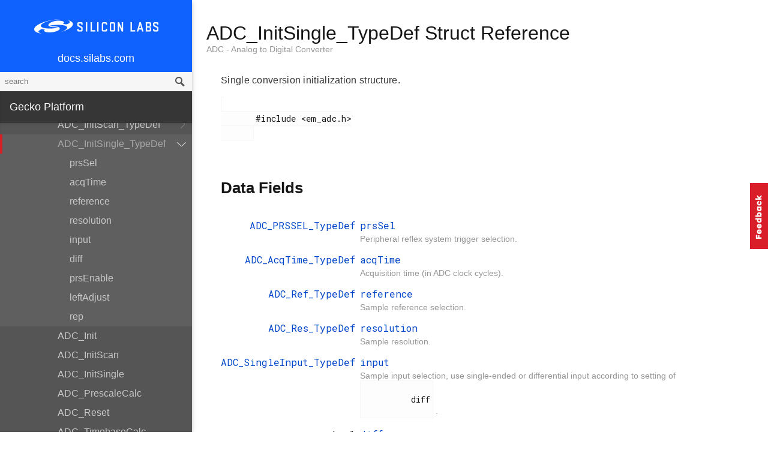

--- FILE ---
content_type: text/html; charset=utf-8
request_url: https://docs.silabs.com/gecko-platform/3.2/emlib/api/efm32tg/struct-a-d-c-init-single-type-def
body_size: 169879
content:
<!DOCTYPE html>
<html lang="en">
 <head>
  <script async="" src="https://www.googletagmanager.com/gtag/js?id=UA-160330710-1">
  </script>
  <script>
   window.dataLayer = window.dataLayer || [];
function gtag(){dataLayer.push(arguments);}
gtag('js', new Date());
gtag('config', 'UA-160330710-1');
  </script>
  <meta charset="utf-8"/>
  <meta content="IE=edge,chrome=1" http-equiv="X-UA-Compatible"/>
  <meta content="width=device-width, initial-scale=1.0, maximum-scale=1, user-scalable=0" name="viewport"/>
  <meta name="google" value="notranslate"/>
  <meta content="yes" name="mobile-web-app-capable"/>
  <meta content="yes" name="apple-mobile-web-app-capable"/>
  <meta content="black-translucent" name="apple-mobile-web-app-status-bar-style"/>
  <meta content="#444547" name="theme-color"/>
  <meta content="width=device-width, initial-scale=1, user-scalable=no" name="viewport"/>
  <title>
   ADC_InitSingle_TypeDef Struct Reference Silicon Labs
  </title>
  <link href="/assets/styles.css" rel="stylesheet"/>
  <script src="//assets.adobedtm.com/0144d06d02c2/2c54aaf3cc70/launch-565181acbc03.js">
  </script>
 </head>
 <body>
  <nav class="navbar">
   <div class="search-bar">
    <input class="search-input" placeholder="search"/>
    <input class="search-button" type="button"/>
   </div>
   <div class="menu-icon">
   </div>
   <div class="container">
    <a href="/">
     docs.silabs.com
    </a>
   </div>
  </nav>
  <nav class="menu nocontent">
   <div class="top">
    <a class="logo" href="https://silabs.com">
    </a>
    <a class="home" href="/">
     docs.silabs.com
    </a>
    <div class="search-bar">
     <input class="search-input" placeholder="search"/>
     <input class="search-button" type="button"/>
     <div class="search-site">
      <h5>
       Search in:
      </h5>
      <div class="search-site-selector">
       <span class="root" data-level="0">
        docs
       </span>
      </div>
     </div>
    </div>
   </div>
   <div class="main">
    <h3 class="menuHeading" id="gecko-platform">
     Gecko Platform
    </h3>
    <ul>
     <li>
      <a href="../../../index">
       Overview
      </a>
     </li>
     <li>
      <a href="../../../sdk-programming-model">
       SDK Programming Model
      </a>
     </li>
     <li>
      <a href="../../../memory">
       Memory Layout
      </a>
     </li>
    </ul>
    <h4 id="peripherals">
     Peripherals
    </h4>
    <ul>
     <li>
      <a href="../../../emlib/api">
       API Documentation
      </a>
      <ul>
       <li>
        <a href="modules">
         EFM32TG
        </a>
        <ul>
         <li>
          <a href="group-acmp">
           ACMP - Analog Comparator
          </a>
          <ul>
           <li>
            <a href="struct-a-c-m-p-capsense-init-type-def">
             ACMP_CapsenseInit_TypeDef
            </a>
            <ul>
             <li>
              <a href="struct-a-c-m-p-capsense-init-type-def#a641c9c62f06e066e1063f2d4f77c5d76">
               fullBias
              </a>
             </li>
             <li>
              <a href="struct-a-c-m-p-capsense-init-type-def#ab53a763b956f38c0352ea36dbdc82f20">
               halfBias
              </a>
             </li>
             <li>
              <a href="struct-a-c-m-p-capsense-init-type-def#a0548fa4b5398a9989f7ae41720417eeb">
               biasProg
              </a>
             </li>
             <li>
              <a href="struct-a-c-m-p-capsense-init-type-def#a8504e8f8eec35ccb4cd4701084a1be39">
               warmTime
              </a>
             </li>
             <li>
              <a href="struct-a-c-m-p-capsense-init-type-def#aaec2dfa4d6e3a4a970ddda5c7dc9e8bf">
               hysteresisLevel
              </a>
             </li>
             <li>
              <a href="struct-a-c-m-p-capsense-init-type-def#a5262cf3f31e8c05bf649e413432119e2">
               resistor
              </a>
             </li>
             <li>
              <a href="struct-a-c-m-p-capsense-init-type-def#aa05612b51a2fe56846058841f316657b">
               lowPowerReferenceEnabled
              </a>
             </li>
             <li>
              <a href="struct-a-c-m-p-capsense-init-type-def#ac6c45a058c3881092795487edf418c4a">
               vddLevel
              </a>
             </li>
             <li>
              <a href="struct-a-c-m-p-capsense-init-type-def#a3508dd1e3405fde031d59777c7fd7f66">
               enable
              </a>
             </li>
            </ul>
           </li>
           <li>
            <a href="struct-a-c-m-p-init-type-def">
             ACMP_Init_TypeDef
            </a>
            <ul>
             <li>
              <a href="struct-a-c-m-p-init-type-def#a69be75c50ae1d40b0324375224eebb4f">
               fullBias
              </a>
             </li>
             <li>
              <a href="struct-a-c-m-p-init-type-def#a5380169ff4dbe9feded059a79a4ed8a5">
               halfBias
              </a>
             </li>
             <li>
              <a href="struct-a-c-m-p-init-type-def#aae1136d09be0599354f6f1599931ec63">
               biasProg
              </a>
             </li>
             <li>
              <a href="struct-a-c-m-p-init-type-def#a4ba09cea3d813ef6331ef3063b25a95a">
               interruptOnFallingEdge
              </a>
             </li>
             <li>
              <a href="struct-a-c-m-p-init-type-def#a94baa15ce4716dd3d6f7a2892b23085e">
               interruptOnRisingEdge
              </a>
             </li>
             <li>
              <a href="struct-a-c-m-p-init-type-def#a79edf431a3bc7d0d83f39664f27f62f9">
               warmTime
              </a>
             </li>
             <li>
              <a href="struct-a-c-m-p-init-type-def#a937b63070f9e568023eeb7435baae13d">
               hysteresisLevel
              </a>
             </li>
             <li>
              <a href="struct-a-c-m-p-init-type-def#a94d7d72c511601da6ed4418a771f3016">
               inactiveValue
              </a>
             </li>
             <li>
              <a href="struct-a-c-m-p-init-type-def#a8794108b50a9a5b87f64833fec9d381e">
               lowPowerReferenceEnabled
              </a>
             </li>
             <li>
              <a href="struct-a-c-m-p-init-type-def#a1d3145c20d24f1b53279187cfd771a31">
               vddLevel
              </a>
             </li>
             <li>
              <a href="struct-a-c-m-p-init-type-def#a3d385edae0dfc8079f2caca2e494a1fa">
               enable
              </a>
             </li>
            </ul>
           </li>
           <li>
            <a href="group-acmp#gab99c16a966bfa66c081160ec51e0a039">
             ACMP_CapsenseInit
            </a>
           </li>
           <li>
            <a href="group-acmp#ga2c5edb834f314093c377e5c0673f7729">
             ACMP_CapsenseChannelSet
            </a>
           </li>
           <li>
            <a href="group-acmp#gaf2552815d97fa6b5cf035cf20727e322">
             ACMP_ChannelSet
            </a>
           </li>
           <li>
            <a href="group-acmp#gaab980ab061d6799cc4bf756b141733d2">
             ACMP_Disable
            </a>
           </li>
           <li>
            <a href="group-acmp#ga6962a2f6816e64c36b88111ab368a6ac">
             ACMP_Enable
            </a>
           </li>
           <li>
            <a href="group-acmp#ga7a312099dc46377af2714277236716d3">
             ACMP_GPIOSetup
            </a>
           </li>
           <li>
            <a href="group-acmp#gad04e5819cd2d6ca5a275e8cc047f9ecf">
             ACMP_Init
            </a>
           </li>
           <li>
            <a href="group-acmp#ga671cb9f47c56e8c8a81af7d4bbfdbc5f">
             ACMP_Reset
            </a>
           </li>
           <li>
            <a href="group-acmp#gacfb21b0600480c4c4e672505e3f18f71">
             ACMP_IntClear
            </a>
           </li>
           <li>
            <a href="group-acmp#ga2fbf045f0c4e269b052d18a433d665fd">
             ACMP_IntDisable
            </a>
           </li>
           <li>
            <a href="group-acmp#gac29c66096aac4976823617486d108ab2">
             ACMP_IntEnable
            </a>
           </li>
           <li>
            <a href="group-acmp#ga0eab4cf90114a741ecf8eb9e103a351f">
             ACMP_IntGet
            </a>
           </li>
           <li>
            <a href="group-acmp#ga1c472a27d32d0b473287114711ea8593">
             ACMP_IntGetEnabled
            </a>
           </li>
           <li>
            <a href="group-acmp#gaedc8b8b81fed87938b0fe2f900d821ab">
             ACMP_IntSet
            </a>
           </li>
           <li>
            <a href="group-acmp#ga331e09f7103b18624b211ae978091159">
             ACMP_CAPSENSE_INIT_DEFAULT
            </a>
           </li>
           <li>
            <a href="group-acmp#ga9115f680f5920e690f8c9f4048f5f030">
             ACMP_INIT_DEFAULT
            </a>
           </li>
           <li>
            <a href="group-acmp#gaf50197241694fe457b4c378106792961">
             ACMP_CapsenseResistor_TypeDef
            </a>
            <ul>
             <li>
              <a href="group-acmp#ggaf50197241694fe457b4c378106792961a853b6d06c5ef68e36ab807756ae6fd23">
               acmpResistor0
              </a>
             </li>
             <li>
              <a href="group-acmp#ggaf50197241694fe457b4c378106792961abd2d6884fbc09cd66c38fc40d90cb4f1">
               acmpResistor1
              </a>
             </li>
             <li>
              <a href="group-acmp#ggaf50197241694fe457b4c378106792961a07154b5a7d51750222dbaa4d30801dba">
               acmpResistor2
              </a>
             </li>
             <li>
              <a href="group-acmp#ggaf50197241694fe457b4c378106792961ae27917137656589aa42284de7511954f">
               acmpResistor3
              </a>
             </li>
            </ul>
           </li>
           <li>
            <a href="group-acmp#ga216306eec0ad9c6d68aa3c6819378001">
             ACMP_HysteresisLevel_TypeDef
            </a>
            <ul>
             <li>
              <a href="group-acmp#gga216306eec0ad9c6d68aa3c6819378001a0b356c23ff07532fd9c8ed5cd82e41fd">
               acmpHysteresisLevel0
              </a>
             </li>
             <li>
              <a href="group-acmp#gga216306eec0ad9c6d68aa3c6819378001adfafa0cbeefb24869ef36a5445dd2330">
               acmpHysteresisLevel1
              </a>
             </li>
             <li>
              <a href="group-acmp#gga216306eec0ad9c6d68aa3c6819378001ae56a703c6ac7b03dfea9a6ca7db8bbad">
               acmpHysteresisLevel2
              </a>
             </li>
             <li>
              <a href="group-acmp#gga216306eec0ad9c6d68aa3c6819378001aca13be6a6d11808be76d51e64ccec099">
               acmpHysteresisLevel3
              </a>
             </li>
             <li>
              <a href="group-acmp#gga216306eec0ad9c6d68aa3c6819378001ae8403246b10c611bf69b41d5ca57fb96">
               acmpHysteresisLevel4
              </a>
             </li>
             <li>
              <a href="group-acmp#gga216306eec0ad9c6d68aa3c6819378001a65dc78b72e93f30c4e01c9d7ecaab576">
               acmpHysteresisLevel5
              </a>
             </li>
             <li>
              <a href="group-acmp#gga216306eec0ad9c6d68aa3c6819378001aab34fdf401991712bd7d74c8b771529a">
               acmpHysteresisLevel6
              </a>
             </li>
             <li>
              <a href="group-acmp#gga216306eec0ad9c6d68aa3c6819378001a3d4969a1e6956dbee0584037854d8fea">
               acmpHysteresisLevel7
              </a>
             </li>
            </ul>
           </li>
           <li>
            <a href="group-acmp#ga2b7353a15f969ac05a608ffb84922f0e">
             ACMP_WarmTime_TypeDef
            </a>
            <ul>
             <li>
              <a href="group-acmp#gga2b7353a15f969ac05a608ffb84922f0ea78ccccdfb7b797647f15d7019e3495ad">
               acmpWarmTime4
              </a>
             </li>
             <li>
              <a href="group-acmp#gga2b7353a15f969ac05a608ffb84922f0ea2bd1d8e1435da8a6416e621dd23a2839">
               acmpWarmTime8
              </a>
             </li>
             <li>
              <a href="group-acmp#gga2b7353a15f969ac05a608ffb84922f0ea539b2bd56f5e394b8b993a56227e9248">
               acmpWarmTime16
              </a>
             </li>
             <li>
              <a href="group-acmp#gga2b7353a15f969ac05a608ffb84922f0eaaf559c7aae751392dab1b5fdb06285b1">
               acmpWarmTime32
              </a>
             </li>
             <li>
              <a href="group-acmp#gga2b7353a15f969ac05a608ffb84922f0ea06e534c0231b7a43202cd7302ea2b6ab">
               acmpWarmTime64
              </a>
             </li>
             <li>
              <a href="group-acmp#gga2b7353a15f969ac05a608ffb84922f0ea6215449d670c8961429ce0d597faf9e7">
               acmpWarmTime128
              </a>
             </li>
             <li>
              <a href="group-acmp#gga2b7353a15f969ac05a608ffb84922f0ea03a6723f6da7da665d90b6acbed849a2">
               acmpWarmTime256
              </a>
             </li>
             <li>
              <a href="group-acmp#gga2b7353a15f969ac05a608ffb84922f0eab5c55ede29e5cc2c7f4ce9c017b57978">
               acmpWarmTime512
              </a>
             </li>
            </ul>
           </li>
           <li>
            <a href="group-acmp#ga0971c188cd2a1aeff32dd621f851af17">
             ACMP_Channel_TypeDef
            </a>
            <ul>
             <li>
              <a href="group-acmp#gga0971c188cd2a1aeff32dd621f851af17af16a075ff21c2c76b164aa0469507d34">
               acmpChannel0
              </a>
             </li>
             <li>
              <a href="group-acmp#gga0971c188cd2a1aeff32dd621f851af17ae1d42f6e45dd4b7e8aa56e916dac9778">
               acmpChannel1
              </a>
             </li>
             <li>
              <a href="group-acmp#gga0971c188cd2a1aeff32dd621f851af17abcaae1cf723c0b7d0e46e6507f22877d">
               acmpChannel2
              </a>
             </li>
             <li>
              <a href="group-acmp#gga0971c188cd2a1aeff32dd621f851af17a4fda5a99cb817503ffd1472df7ae0ccb">
               acmpChannel3
              </a>
             </li>
             <li>
              <a href="group-acmp#gga0971c188cd2a1aeff32dd621f851af17aef9e07414ea42e0473b1503adc6a8833">
               acmpChannel4
              </a>
             </li>
             <li>
              <a href="group-acmp#gga0971c188cd2a1aeff32dd621f851af17abf7d96dbfd5af1ecbbb7504b8389ad28">
               acmpChannel5
              </a>
             </li>
             <li>
              <a href="group-acmp#gga0971c188cd2a1aeff32dd621f851af17a58877d54336e8b01dadb685d66e925c1">
               acmpChannel6
              </a>
             </li>
             <li>
              <a href="group-acmp#gga0971c188cd2a1aeff32dd621f851af17aac7f89fbca04a9eb301f7c7fe5259db3">
               acmpChannel7
              </a>
             </li>
             <li>
              <a href="group-acmp#gga0971c188cd2a1aeff32dd621f851af17a3717bbf44109bd4370f313761c96bd3c">
               acmpChannel1V25
              </a>
             </li>
             <li>
              <a href="group-acmp#gga0971c188cd2a1aeff32dd621f851af17abd68c7f0949d641a38d66e15431e329c">
               acmpChannel2V5
              </a>
             </li>
             <li>
              <a href="group-acmp#gga0971c188cd2a1aeff32dd621f851af17a04657d1be100e5ccdd1032055beb1787">
               acmpChannelVDD
              </a>
             </li>
             <li>
              <a href="group-acmp#gga0971c188cd2a1aeff32dd621f851af17a500e4aafa84770dd13bcbead2a84d6ed">
               acmpChannelDAC0Ch0
              </a>
             </li>
             <li>
              <a href="group-acmp#gga0971c188cd2a1aeff32dd621f851af17a87e2c594d2df20a7d47e3f945848629f">
               acmpChannelDAC0Ch1
              </a>
             </li>
             <li>
              <a href="group-acmp#gga0971c188cd2a1aeff32dd621f851af17acfa41cd7ff384eadad0d92a321a970c2">
               acmpChannelCapSense
              </a>
             </li>
            </ul>
           </li>
          </ul>
         </li>
         <li>
          <a href="group-adc">
           ADC - Analog to Digital Converter
          </a>
          <ul>
           <li>
            <a href="struct-a-d-c-init-type-def">
             ADC_Init_TypeDef
            </a>
            <ul>
             <li>
              <a href="struct-a-d-c-init-type-def#abd87f85b8c594baee7981ec252998618">
               ovsRateSel
              </a>
             </li>
             <li>
              <a href="struct-a-d-c-init-type-def#aeb7d380d6aefa3e2b8fa9150cb2af1e7">
               lpfMode
              </a>
             </li>
             <li>
              <a href="struct-a-d-c-init-type-def#ac20d26a2e7384f0f648600e446261629">
               warmUpMode
              </a>
             </li>
             <li>
              <a href="struct-a-d-c-init-type-def#a8a4fdc6c3ba9c0b3bad5270e2614134e">
               timebase
              </a>
             </li>
             <li>
              <a href="struct-a-d-c-init-type-def#afea4e566991ef1c7d0e12035f5efe8a3">
               prescale
              </a>
             </li>
             <li>
              <a href="struct-a-d-c-init-type-def#abb40c65ecf8b039794fb7196e720f3cf">
               tailgate
              </a>
             </li>
            </ul>
           </li>
           <li>
            <a href="struct-a-d-c-init-scan-input-type-def">
             ADC_InitScanInput_TypeDef
            </a>
            <ul>
             <li>
              <a href="struct-a-d-c-init-scan-input-type-def#abf3981851e3bd1083ebaa89ee7a2ce70">
               scanInputSel
              </a>
             </li>
             <li>
              <a href="struct-a-d-c-init-scan-input-type-def#a36cc0ad89f2c74ed087cf6a59db1f927">
               scanInputEn
              </a>
             </li>
             <li>
              <a href="struct-a-d-c-init-scan-input-type-def#a53b532aa95f5538e0a66c89a0a02c2a6">
               scanNegSel
              </a>
             </li>
            </ul>
           </li>
           <li>
            <a href="struct-a-d-c-init-scan-type-def">
             ADC_InitScan_TypeDef
            </a>
            <ul>
             <li>
              <a href="struct-a-d-c-init-scan-type-def#aaf96f12fb19c8fa3ec8b8f7edbf33f37">
               prsSel
              </a>
             </li>
             <li>
              <a href="struct-a-d-c-init-scan-type-def#afe0305e5c4ff30be937adf199052ffc5">
               acqTime
              </a>
             </li>
             <li>
              <a href="struct-a-d-c-init-scan-type-def#aeee42559908020ede887a53775cfe1ef">
               reference
              </a>
             </li>
             <li>
              <a href="struct-a-d-c-init-scan-type-def#a8d7d55f3b72942e71ff3eb87a1792303">
               resolution
              </a>
             </li>
             <li>
              <a href="struct-a-d-c-init-scan-type-def#aba83a966d8cfbfb81c1a5adfde978794">
               input
              </a>
             </li>
             <li>
              <a href="struct-a-d-c-init-scan-type-def#a5a3ec4ec81c389a5a72b6c7b0cf797d7">
               diff
              </a>
             </li>
             <li>
              <a href="struct-a-d-c-init-scan-type-def#a552538ad388b6d36e2f5074f2a7caa67">
               prsEnable
              </a>
             </li>
             <li>
              <a href="struct-a-d-c-init-scan-type-def#afaeb7c7c6aa576a679de08b1c1b23845">
               leftAdjust
              </a>
             </li>
             <li>
              <a href="struct-a-d-c-init-scan-type-def#aa42a6f2f8094c12b7da7a28673cf39ba">
               rep
              </a>
             </li>
            </ul>
           </li>
           <li>
            <a href="struct-a-d-c-init-single-type-def">
             ADC_InitSingle_TypeDef
            </a>
            <ul>
             <li>
              <a href="struct-a-d-c-init-single-type-def#abe3677451c9916ae5f84318f090b5dbf">
               prsSel
              </a>
             </li>
             <li>
              <a href="struct-a-d-c-init-single-type-def#ab5774ab856a328f3f01e238cf92f96a9">
               acqTime
              </a>
             </li>
             <li>
              <a href="struct-a-d-c-init-single-type-def#a4751bd8ba80b6b1f8c67a793928ea85c">
               reference
              </a>
             </li>
             <li>
              <a href="struct-a-d-c-init-single-type-def#a9ee5b016f52095cd030e2e7b1780186c">
               resolution
              </a>
             </li>
             <li>
              <a href="struct-a-d-c-init-single-type-def#aff9c4c85f07033aa543652c6c2ee366e">
               input
              </a>
             </li>
             <li>
              <a href="struct-a-d-c-init-single-type-def#a8ca356b274b37427cf2ab20bdd085a08">
               diff
              </a>
             </li>
             <li>
              <a href="struct-a-d-c-init-single-type-def#a153191dfba6578e9975c41a753ce65eb">
               prsEnable
              </a>
             </li>
             <li>
              <a href="struct-a-d-c-init-single-type-def#a64d99bb9d75e905b8a464233cb764c0e">
               leftAdjust
              </a>
             </li>
             <li>
              <a href="struct-a-d-c-init-single-type-def#aef3e7be9b4ddc55404d36658d6d388b8">
               rep
              </a>
             </li>
            </ul>
           </li>
           <li>
            <a href="group-adc#ga3d5a968fbc40b29ebc05f17b311f2eb9">
             ADC_Init
            </a>
           </li>
           <li>
            <a href="group-adc#ga41207273ca90e4173084233060e0edbb">
             ADC_InitScan
            </a>
           </li>
           <li>
            <a href="group-adc#ga76aa8949d51eb1027906f68b0952ea0e">
             ADC_InitSingle
            </a>
           </li>
           <li>
            <a href="group-adc#ga635eb5e70c406ff3bd150b8e695a70f9">
             ADC_PrescaleCalc
            </a>
           </li>
           <li>
            <a href="group-adc#ga75639a8eba9a3353c216b324e554827e">
             ADC_Reset
            </a>
           </li>
           <li>
            <a href="group-adc#ga95a5a908501b6c3bbd44022d41205e73">
             ADC_TimebaseCalc
            </a>
           </li>
           <li>
            <a href="group-adc#gac91554a55e028dcc1bc99ac4ef5d76be">
             ADC_DataSingleGet
            </a>
           </li>
           <li>
            <a href="group-adc#ga4433a6b05059f868f49bcb691e22786d">
             ADC_DataSinglePeek
            </a>
           </li>
           <li>
            <a href="group-adc#ga84b9f5cf50ba511d6ba0cdcbd307157b">
             ADC_DataScanGet
            </a>
           </li>
           <li>
            <a href="group-adc#ga02e4f484a0f76e4b71887bd4fc5f8458">
             ADC_DataScanPeek
            </a>
           </li>
           <li>
            <a href="group-adc#ga8e07a619e28387e683fd4fa490e60f7e">
             ADC_IntClear
            </a>
           </li>
           <li>
            <a href="group-adc#ga8c2f3bb89f3c741a409d3849ed4c7f30">
             ADC_IntDisable
            </a>
           </li>
           <li>
            <a href="group-adc#gab95e4fab004b297e8482d614dae315d9">
             ADC_IntEnable
            </a>
           </li>
           <li>
            <a href="group-adc#gaf375b9eb40668d72820e06f0072272ea">
             ADC_IntGet
            </a>
           </li>
           <li>
            <a href="group-adc#ga6394cc274c5feb11f33e478cfe136bd0">
             ADC_IntGetEnabled
            </a>
           </li>
           <li>
            <a href="group-adc#ga65dee9a6fa5118c8f73f39151203a2a5">
             ADC_IntSet
            </a>
           </li>
           <li>
            <a href="group-adc#ga13e7f2cf8386f36e3d548822f5bb8c5b">
             ADC_Start
            </a>
           </li>
           <li>
            <a href="group-adc#ga4572f863a8d863214dfd0a4b48f653e2">
             ADC_INIT_DEFAULT
            </a>
           </li>
           <li>
            <a href="group-adc#gabe964e6cb872ec50ada2c37331a0176d">
             ADC_INITSCAN_DEFAULT
            </a>
           </li>
           <li>
            <a href="group-adc#ga1a0cd333a457f356692138fcf3b2275e">
             ADC_INITSINGLE_DEFAULT
            </a>
           </li>
           <li>
            <a href="group-adc#ga85e06060d63f1b16039d8efa318833d4">
             ADC_AcqTime_TypeDef
            </a>
            <ul>
             <li>
              <a href="group-adc#gga85e06060d63f1b16039d8efa318833d4a8ce5aa42e27cab1c6155b432a65674c9">
               adcAcqTime1
              </a>
             </li>
             <li>
              <a href="group-adc#gga85e06060d63f1b16039d8efa318833d4a52e795b2a9f0380c6e54a036ba54de61">
               adcAcqTime2
              </a>
             </li>
             <li>
              <a href="group-adc#gga85e06060d63f1b16039d8efa318833d4a53b36bb13295813038ca8e4255afe5ba">
               adcAcqTime4
              </a>
             </li>
             <li>
              <a href="group-adc#gga85e06060d63f1b16039d8efa318833d4afe09c849dd87615220d82b0487aad91a">
               adcAcqTime8
              </a>
             </li>
             <li>
              <a href="group-adc#gga85e06060d63f1b16039d8efa318833d4af89189f3703754e763232cee87ff6c24">
               adcAcqTime16
              </a>
             </li>
             <li>
              <a href="group-adc#gga85e06060d63f1b16039d8efa318833d4ac560c44751f65f3e187dba2f8811d139">
               adcAcqTime32
              </a>
             </li>
             <li>
              <a href="group-adc#gga85e06060d63f1b16039d8efa318833d4aa94cb1da1b7ce8b7afbdca8e5d5a1764">
               adcAcqTime64
              </a>
             </li>
             <li>
              <a href="group-adc#gga85e06060d63f1b16039d8efa318833d4aa33bcad0e6e0606b74d071214e4ea472">
               adcAcqTime128
              </a>
             </li>
             <li>
              <a href="group-adc#gga85e06060d63f1b16039d8efa318833d4ab6647a38bf29c66f96ca46d8d7c4fc0a">
               adcAcqTime256
              </a>
             </li>
            </ul>
           </li>
           <li>
            <a href="group-adc#ga3fc7e4aa2fb8d028f622e93e7bea3055">
             ADC_LPFilter_TypeDef
            </a>
            <ul>
             <li>
              <a href="group-adc#gga3fc7e4aa2fb8d028f622e93e7bea3055af2118fc83283bac43666b83478e7f500">
               adcLPFilterBypass
              </a>
             </li>
             <li>
              <a href="group-adc#gga3fc7e4aa2fb8d028f622e93e7bea3055adb0474cf95be3060f65bd61f50fd8c7b">
               adcLPFilterRC
              </a>
             </li>
             <li>
              <a href="group-adc#gga3fc7e4aa2fb8d028f622e93e7bea3055a135665f12a680888eeaeba3baa4a9f94">
               adcLPFilterDeCap
              </a>
             </li>
            </ul>
           </li>
           <li>
            <a href="group-adc#gaaeb1f1d92bdb6a1bfc824461d63f5a21">
             ADC_OvsRateSel_TypeDef
            </a>
            <ul>
             <li>
              <a href="group-adc#ggaaeb1f1d92bdb6a1bfc824461d63f5a21a7b09ccd08d771af9008f378a19c63d57">
               adcOvsRateSel2
              </a>
             </li>
             <li>
              <a href="group-adc#ggaaeb1f1d92bdb6a1bfc824461d63f5a21a743dd5cf31c637824a9b90523bef4770">
               adcOvsRateSel4
              </a>
             </li>
             <li>
              <a href="group-adc#ggaaeb1f1d92bdb6a1bfc824461d63f5a21a984156afa02a3b77a8e59b81f4a9cd27">
               adcOvsRateSel8
              </a>
             </li>
             <li>
              <a href="group-adc#ggaaeb1f1d92bdb6a1bfc824461d63f5a21a9bfbde4168c331298362bd531e696f78">
               adcOvsRateSel16
              </a>
             </li>
             <li>
              <a href="group-adc#ggaaeb1f1d92bdb6a1bfc824461d63f5a21ac34f68fb882994a8b8eaeea39b1f3ace">
               adcOvsRateSel32
              </a>
             </li>
             <li>
              <a href="group-adc#ggaaeb1f1d92bdb6a1bfc824461d63f5a21a683d37f014f77696e67f21d2a457d4e2">
               adcOvsRateSel64
              </a>
             </li>
             <li>
              <a href="group-adc#ggaaeb1f1d92bdb6a1bfc824461d63f5a21a72436f829063642c2f48414fc3d09690">
               adcOvsRateSel128
              </a>
             </li>
             <li>
              <a href="group-adc#ggaaeb1f1d92bdb6a1bfc824461d63f5a21a5f4717c87f7937ed8c69d9f5cc82c6cd">
               adcOvsRateSel256
              </a>
             </li>
             <li>
              <a href="group-adc#ggaaeb1f1d92bdb6a1bfc824461d63f5a21a69f9a4460d7dc6bc27f480dceed39f23">
               adcOvsRateSel512
              </a>
             </li>
             <li>
              <a href="group-adc#ggaaeb1f1d92bdb6a1bfc824461d63f5a21a98c481dd9988480ff223a8ad7a389e85">
               adcOvsRateSel1024
              </a>
             </li>
             <li>
              <a href="group-adc#ggaaeb1f1d92bdb6a1bfc824461d63f5a21a32293790619576912ad20f57e773154a">
               adcOvsRateSel2048
              </a>
             </li>
             <li>
              <a href="group-adc#ggaaeb1f1d92bdb6a1bfc824461d63f5a21aefbac494813347ff3a59ae652f990edf">
               adcOvsRateSel4096
              </a>
             </li>
            </ul>
           </li>
           <li>
            <a href="group-adc#gacc4ddb8213b64d8b89df372069003b49">
             ADC_PRSSEL_TypeDef
            </a>
            <ul>
             <li>
              <a href="group-adc#ggacc4ddb8213b64d8b89df372069003b49a508b578219d0a3a6df78382dcd48d8de">
               adcPRSSELCh0
              </a>
             </li>
             <li>
              <a href="group-adc#ggacc4ddb8213b64d8b89df372069003b49a7b590cf50b87609abf44e29c1fc68d84">
               adcPRSSELCh1
              </a>
             </li>
             <li>
              <a href="group-adc#ggacc4ddb8213b64d8b89df372069003b49a97a693c167f17958177fe0af25bc44c9">
               adcPRSSELCh2
              </a>
             </li>
             <li>
              <a href="group-adc#ggacc4ddb8213b64d8b89df372069003b49a2deebb3587f3d7ea30fdccc46bb144e4">
               adcPRSSELCh3
              </a>
             </li>
             <li>
              <a href="group-adc#ggacc4ddb8213b64d8b89df372069003b49acc8175ffc4743f966c00cc8c53a487af">
               adcPRSSELCh4
              </a>
             </li>
             <li>
              <a href="group-adc#ggacc4ddb8213b64d8b89df372069003b49a1c79047d352bacc210640a636e574257">
               adcPRSSELCh5
              </a>
             </li>
             <li>
              <a href="group-adc#ggacc4ddb8213b64d8b89df372069003b49a9d13c48296f38a54ae1c38df32c34566">
               adcPRSSELCh6
              </a>
             </li>
             <li>
              <a href="group-adc#ggacc4ddb8213b64d8b89df372069003b49a0a59c3e3fd1d246d601f0d707b34a63e">
               adcPRSSELCh7
              </a>
             </li>
            </ul>
           </li>
           <li>
            <a href="group-adc#ga90e3c5bfd7ebdd7686cf65bb896e4eac">
             ADC_Ref_TypeDef
            </a>
            <ul>
             <li>
              <a href="group-adc#gga90e3c5bfd7ebdd7686cf65bb896e4eaca97f40de792c64102ddbf60b0faa82c32">
               adcRef1V25
              </a>
             </li>
             <li>
              <a href="group-adc#gga90e3c5bfd7ebdd7686cf65bb896e4eaca611947cfb4d734ac07e6d44967ca28ce">
               adcRef2V5
              </a>
             </li>
             <li>
              <a href="group-adc#gga90e3c5bfd7ebdd7686cf65bb896e4eaca875ace9b639af0d1640e8c597ddf7c0d">
               adcRefVDD
              </a>
             </li>
             <li>
              <a href="group-adc#gga90e3c5bfd7ebdd7686cf65bb896e4eacab8fa2a2f4bc48d4f5e46173714288fca">
               adcRef5VDIFF
              </a>
             </li>
             <li>
              <a href="group-adc#gga90e3c5bfd7ebdd7686cf65bb896e4eacaf8fc4b0a067f7002d9cf4350de5342aa">
               adcRefExtSingle
              </a>
             </li>
             <li>
              <a href="group-adc#gga90e3c5bfd7ebdd7686cf65bb896e4eacafb73c669d8537f2afc679f2910827805">
               adcRef2xExtDiff
              </a>
             </li>
             <li>
              <a href="group-adc#gga90e3c5bfd7ebdd7686cf65bb896e4eaca85d6fcd5c42fbc583bb02eb5374cd702">
               adcRef2xVDD
              </a>
             </li>
            </ul>
           </li>
           <li>
            <a href="group-adc#ga0e5f9f20d16acc591c7329302f562f10">
             ADC_Res_TypeDef
            </a>
            <ul>
             <li>
              <a href="group-adc#gga0e5f9f20d16acc591c7329302f562f10a046959365e8be6caa6d26739f37c3bc8">
               adcRes12Bit
              </a>
             </li>
             <li>
              <a href="group-adc#gga0e5f9f20d16acc591c7329302f562f10a9e465cd1c3fadde745a72875ae424a1b">
               adcRes8Bit
              </a>
             </li>
             <li>
              <a href="group-adc#gga0e5f9f20d16acc591c7329302f562f10a4e2b35830cf9430251ecf3959af6f04c">
               adcRes6Bit
              </a>
             </li>
             <li>
              <a href="group-adc#gga0e5f9f20d16acc591c7329302f562f10a81037a34c35c126216119c80b11e7b78">
               adcResOVS
              </a>
             </li>
            </ul>
           </li>
           <li>
            <a href="group-adc#ga35d458714c6cb3a1d08586aadcb30eba">
             ADC_SingleInput_TypeDef
            </a>
            <ul>
             <li>
              <a href="group-adc#gga35d458714c6cb3a1d08586aadcb30ebaae57d4eca4b11158008ba5b235bb7bdfe">
               adcSingleInputCh0
              </a>
             </li>
             <li>
              <a href="group-adc#gga35d458714c6cb3a1d08586aadcb30ebaa33ca0ee5010928cccfc4ca0ac529f746">
               adcSingleInputCh1
              </a>
             </li>
             <li>
              <a href="group-adc#gga35d458714c6cb3a1d08586aadcb30ebaa213234891cbead2774e664d553776a6e">
               adcSingleInputCh2
              </a>
             </li>
             <li>
              <a href="group-adc#gga35d458714c6cb3a1d08586aadcb30ebaa7d80358ba74d7db7be4bb4756f268b3b">
               adcSingleInputCh3
              </a>
             </li>
             <li>
              <a href="group-adc#gga35d458714c6cb3a1d08586aadcb30ebaabd07a8a3d134b5926f1dcd57f9e5609a">
               adcSingleInputCh4
              </a>
             </li>
             <li>
              <a href="group-adc#gga35d458714c6cb3a1d08586aadcb30ebaa700e44f2a7af0c0eea62f0dfba162ab9">
               adcSingleInputCh5
              </a>
             </li>
             <li>
              <a href="group-adc#gga35d458714c6cb3a1d08586aadcb30ebaac343f0343fc6241a5058d246d21fb822">
               adcSingleInputCh6
              </a>
             </li>
             <li>
              <a href="group-adc#gga35d458714c6cb3a1d08586aadcb30ebaacc8dabbcf4c1a736964f53c7b1a2de06">
               adcSingleInputCh7
              </a>
             </li>
             <li>
              <a href="group-adc#gga35d458714c6cb3a1d08586aadcb30ebaac1f5bf234efde7a3d04c16142da7d6c7">
               adcSingleInputTemp
              </a>
             </li>
             <li>
              <a href="group-adc#gga35d458714c6cb3a1d08586aadcb30ebaa365e46b44dc403eddf5834d7f1c7e5c0">
               adcSingleInputVDDDiv3
              </a>
             </li>
             <li>
              <a href="group-adc#gga35d458714c6cb3a1d08586aadcb30ebaaaaf3d2b210e82f97879e9151bea925e8">
               adcSingleInputVDD
              </a>
             </li>
             <li>
              <a href="group-adc#gga35d458714c6cb3a1d08586aadcb30ebaa96e3053609890c6ad63ed16772c536bc">
               adcSingleInputVSS
              </a>
             </li>
             <li>
              <a href="group-adc#gga35d458714c6cb3a1d08586aadcb30ebaa415afef2c4fd2643884a2d875e08e3f8">
               adcSingleInputVrefDiv2
              </a>
             </li>
             <li>
              <a href="group-adc#gga35d458714c6cb3a1d08586aadcb30ebaad6864c3b065442899d158879708b0809">
               adcSingleInputDACOut0
              </a>
             </li>
             <li>
              <a href="group-adc#gga35d458714c6cb3a1d08586aadcb30ebaaca207e6e0b5d19d86a24c42dbf58ec17">
               adcSingleInputDACOut1
              </a>
             </li>
             <li>
              <a href="group-adc#gga35d458714c6cb3a1d08586aadcb30ebaa717038fe275ca5fb4b4be6a4200084c8">
               adcSingleInputATEST
              </a>
             </li>
             <li>
              <a href="group-adc#gga35d458714c6cb3a1d08586aadcb30ebaa146f9dc42073af9a9addd7eb6af7ccad">
               adcSingleInputCh0Ch1
              </a>
             </li>
             <li>
              <a href="group-adc#gga35d458714c6cb3a1d08586aadcb30ebaa1449bb94f984c5f06aa21dfeeddf3028">
               adcSingleInputCh2Ch3
              </a>
             </li>
             <li>
              <a href="group-adc#gga35d458714c6cb3a1d08586aadcb30ebaa7ee391e319db225eafe4ff4c1c7f74f1">
               adcSingleInputCh4Ch5
              </a>
             </li>
             <li>
              <a href="group-adc#gga35d458714c6cb3a1d08586aadcb30ebaad821af71492e3619e003a61073f939e0">
               adcSingleInputCh6Ch7
              </a>
             </li>
             <li>
              <a href="group-adc#gga35d458714c6cb3a1d08586aadcb30ebaa7113d5bdf3b2eae82b6761e2ebb4b911">
               adcSingleInputDiff0
              </a>
             </li>
            </ul>
           </li>
           <li>
            <a href="group-adc#gabb2bed27705f116f042670adb36996fb">
             ADC_Start_TypeDef
            </a>
            <ul>
             <li>
              <a href="group-adc#ggabb2bed27705f116f042670adb36996fbae6bdebdccc5c1edc843c906ab5929cae">
               adcStartSingle
              </a>
             </li>
             <li>
              <a href="group-adc#ggabb2bed27705f116f042670adb36996fbaeb2f8b1e59f1058616d3276a5e25e77b">
               adcStartScan
              </a>
             </li>
             <li>
              <a href="group-adc#ggabb2bed27705f116f042670adb36996fbae364da4dad2dbd7170908eb29e77749d">
               adcStartScanAndSingle
              </a>
             </li>
            </ul>
           </li>
           <li>
            <a href="group-adc#ga3990fbf520d66567df3de07ac040d6c5">
             ADC_Warmup_TypeDef
            </a>
            <ul>
             <li>
              <a href="group-adc#gga3990fbf520d66567df3de07ac040d6c5a0b495546dd9a182c1c0867d48a3162ca">
               adcWarmupNormal
              </a>
             </li>
             <li>
              <a href="group-adc#gga3990fbf520d66567df3de07ac040d6c5af43b484aa6578a355b2457786570fa46">
               adcWarmupFastBG
              </a>
             </li>
             <li>
              <a href="group-adc#gga3990fbf520d66567df3de07ac040d6c5a1442ad8a26e94dd6ec37e3348515e771">
               adcWarmupKeepScanRefWarm
              </a>
             </li>
             <li>
              <a href="group-adc#gga3990fbf520d66567df3de07ac040d6c5abfde4333060e0f79b1a4ec3076a75ee2">
               adcWarmupKeepADCWarm
              </a>
             </li>
            </ul>
           </li>
          </ul>
         </li>
         <li>
          <a href="group-aes">
           AES - AES Accelerator
          </a>
          <ul>
           <li>
            <a href="group-aes#gab5b6ca62c19d1604d633918bb2657d1d">
             AES_CBC128
            </a>
           </li>
           <li>
            <a href="group-aes#ga4dc9dc641f5893d62ae721effdfafcb3">
             AES_CBC256
            </a>
           </li>
           <li>
            <a href="group-aes#ga0b1883845a5aa60208b496ab7527c761">
             AES_CFB128
            </a>
           </li>
           <li>
            <a href="group-aes#ga9fc38ab8003e1c549318323bdca74fe7">
             AES_CFB256
            </a>
           </li>
           <li>
            <a href="group-aes#ga84ad30201de9ffcc858897609a7813ff">
             AES_CTR128
            </a>
           </li>
           <li>
            <a href="group-aes#ga1e9af5910b94fa81c3cb5c9d71bdb634">
             AES_CTR256
            </a>
           </li>
           <li>
            <a href="group-aes#ga5a0c2448f7c6b17427d2103fde30f33f">
             AES_CTRUpdate32Bit
            </a>
           </li>
           <li>
            <a href="group-aes#gad13d72ceabfc5e05ef89d89dda50745a">
             AES_DecryptKey128
            </a>
           </li>
           <li>
            <a href="group-aes#ga0311b0fa93755c9ca5b67ff90d7712f1">
             AES_DecryptKey256
            </a>
           </li>
           <li>
            <a href="group-aes#gabe2c25563ac2502fa8d1a9e520689b72">
             AES_ECB128
            </a>
           </li>
           <li>
            <a href="group-aes#gaebd6d5335f74074883de4c2787ef266b">
             AES_ECB256
            </a>
           </li>
           <li>
            <a href="group-aes#gac650a8113889ca6bbf6f89d058a1a042">
             AES_OFB128
            </a>
           </li>
           <li>
            <a href="group-aes#gaa7151a10031c783ffdf9e1531ea017f8">
             AES_OFB256
            </a>
           </li>
           <li>
            <a href="group-aes#ga2098f3af13561b844460521cc10347aa">
             AES_IntClear
            </a>
           </li>
           <li>
            <a href="group-aes#ga85459977d643ea5a9f35656e3ccb3042">
             AES_IntDisable
            </a>
           </li>
           <li>
            <a href="group-aes#ga8be8e203a1075fdd580010fa39d90b48">
             AES_IntEnable
            </a>
           </li>
           <li>
            <a href="group-aes#gae0c1b3a4b4d4a350ab95e23066cfc52f">
             AES_IntGet
            </a>
           </li>
           <li>
            <a href="group-aes#gae8815e577c7fd740b8f2027c10cbf626">
             AES_IntGetEnabled
            </a>
           </li>
           <li>
            <a href="group-aes#ga4d21e4baf3128d881c3b08ccead818b6">
             AES_IntSet
            </a>
           </li>
           <li>
            <a href="group-aes#ga8dce778bfd76b83df47ad78d80b10874">
             AES_CtrFuncPtr_TypeDef
            </a>
           </li>
          </ul>
         </li>
         <li>
          <a href="group-assert">
           ASSERT - Assert
          </a>
          <ul>
           <li>
            <a href="group-assert#gacb36abec8b531cd85414c572a17f2811">
             assertEFM
            </a>
           </li>
           <li>
            <a href="group-assert#ga4c13f77871c72eef527f492ed16e38b4">
             EFM_ASSERT
            </a>
           </li>
          </ul>
         </li>
         <li>
          <a href="group-bus">
           BUS - Bitfield Read/Write
          </a>
          <ul>
           <li>
            <a href="group-bus#ga0541f3e925e65f4fad8b14bfde9ddb71">
             BUS_RamBitWrite
            </a>
           </li>
           <li>
            <a href="group-bus#ga46a6bb131a81fdfd7d761ac1ddc98b51">
             BUS_RamBitRead
            </a>
           </li>
           <li>
            <a href="group-bus#ga83626edb8bde08d0fd659dec72868a47">
             BUS_RegBitWrite
            </a>
           </li>
           <li>
            <a href="group-bus#gab745124586023d059d55cff580db0f86">
             BUS_RegBitRead
            </a>
           </li>
           <li>
            <a href="group-bus#gae9e2f20a35912fce5b6063619a1c224f">
             BUS_RegMaskedSet
            </a>
           </li>
           <li>
            <a href="group-bus#ga153a7dc166883dfacac00a0fc09bda6c">
             BUS_RegMaskedClear
            </a>
           </li>
           <li>
            <a href="group-bus#ga6101446c0aaee131aef1283af6543286">
             BUS_RegMaskedWrite
            </a>
           </li>
           <li>
            <a href="group-bus#gaf278edd369917e0ddc6c83a3674e9186">
             BUS_RegMaskedRead
            </a>
           </li>
          </ul>
         </li>
         <li>
          <a href="group-chip">
           CHIP - Chip Errata Workarounds
          </a>
          <ul>
           <li>
            <a href="group-chip#gabe1892e8f630f08c14d2c297979e8a61">
             CHIP_Init
            </a>
           </li>
           <li>
            <a href="group-chip#ga6f18b7b780fcf12fff2b4983f2821c7d">
             CHIP_Reset
            </a>
           </li>
          </ul>
         </li>
         <li>
          <a href="group-cmu">
           CMU - Clock Management Unit
          </a>
          <ul>
           <li>
            <a href="struct-c-m-u-l-f-x-o-init-type-def">
             CMU_LFXOInit_TypeDef
            </a>
            <ul>
             <li>
              <a href="struct-c-m-u-l-f-x-o-init-type-def#a9105df279848eaefa0873fb4d92746a7">
               boost
              </a>
             </li>
             <li>
              <a href="struct-c-m-u-l-f-x-o-init-type-def#ab7ba8a0cb6e31b5e05c57a1177c761c1">
               timeout
              </a>
             </li>
             <li>
              <a href="struct-c-m-u-l-f-x-o-init-type-def#a9724fd831f9999eff35d5f907a817fb2">
               mode
              </a>
             </li>
            </ul>
           </li>
           <li>
            <a href="struct-c-m-u-h-f-x-o-init-type-def">
             CMU_HFXOInit_TypeDef
            </a>
            <ul>
             <li>
              <a href="struct-c-m-u-h-f-x-o-init-type-def#ae81f738d34ff363ac5682f04c8380dbc">
               boost
              </a>
             </li>
             <li>
              <a href="struct-c-m-u-h-f-x-o-init-type-def#a9b411f752813f5e5a11e6ac32cdbccc3">
               timeout
              </a>
             </li>
             <li>
              <a href="struct-c-m-u-h-f-x-o-init-type-def#a0d7d86fd3e46e23c6f0568540287af53">
               glitchDetector
              </a>
             </li>
             <li>
              <a href="struct-c-m-u-h-f-x-o-init-type-def#a89826736b675e301f4f1a4726cf097bd">
               mode
              </a>
             </li>
            </ul>
           </li>
           <li>
            <a href="group-cmu#gab415a2e4475a9952ede6ce00d20df59c">
             CMU_AUXHFRCOBandGet
            </a>
           </li>
           <li>
            <a href="group-cmu#ga30b0fb35938484f642370eb9eaf355f1">
             CMU_AUXHFRCOBandSet
            </a>
           </li>
           <li>
            <a href="group-cmu#ga7fd950a2f06c6dc9d745ba1dc4dd558b">
             CMU_Calibrate
            </a>
           </li>
           <li>
            <a href="group-cmu#ga7145fb70394cf1c10e7b21b8f548c9f3">
             CMU_CalibrateConfig
            </a>
           </li>
           <li>
            <a href="group-cmu#ga6a5fb4b2d369de8db9ebf56edc780a7c">
             CMU_CalibrateCountGet
            </a>
           </li>
           <li>
            <a href="group-cmu#ga93913d50050d52b38b0a7c7c08ac81e8">
             CMU_ClockEnable
            </a>
           </li>
           <li>
            <a href="group-cmu#ga394b7d0a12416ce1222c582101644c8a">
             CMU_ClockDivGet
            </a>
           </li>
           <li>
            <a href="group-cmu#ga7cc316a8dca5436fcc39d57f5e6c412d">
             CMU_ClockDivSet
            </a>
           </li>
           <li>
            <a href="group-cmu#gac9aa0ed17f83bd48abcf7b430843374a">
             CMU_ClockFreqGet
            </a>
           </li>
           <li>
            <a href="group-cmu#gae11949f9c2e4033ad63dac48c9a739d3">
             CMU_ClockSelectSet
            </a>
           </li>
           <li>
            <a href="group-cmu#ga924a9c8dbde9e529e684f0c8e7dfdaa2">
             CMU_ClockSelectGet
            </a>
           </li>
           <li>
            <a href="group-cmu#gab7e78ce28916a3faba3c674a36eb12b1">
             CMU_LF_ClockPrecisionGet
            </a>
           </li>
           <li>
            <a href="group-cmu#gaa497e1eb68ca0bfbac25e855537f1d9b">
             CMU_FreezeEnable
            </a>
           </li>
           <li>
            <a href="group-cmu#ga19c1d39a4c7f2ce2c43184c93d2c5cf9">
             CMU_HFRCOBandGet
            </a>
           </li>
           <li>
            <a href="group-cmu#gab1c6acfc1b842909bb4304c3e336bd0b">
             CMU_HFRCOBandSet
            </a>
           </li>
           <li>
            <a href="group-cmu#gaf5bddb45d5e1113799a0ea7310f25fbe">
             CMU_HFRCOStartupDelayGet
            </a>
           </li>
           <li>
            <a href="group-cmu#ga372be88565a544593e25a69b812706ac">
             CMU_HFRCOStartupDelaySet
            </a>
           </li>
           <li>
            <a href="group-cmu#ga3e43dce228a2b1891737bbd827dfb015">
             CMU_HFXOInit
            </a>
           </li>
           <li>
            <a href="group-cmu#gad457bf7183e8e8530681e93803321ded">
             CMU_LCDClkFDIVGet
            </a>
           </li>
           <li>
            <a href="group-cmu#ga72d523a129eb31231432ad1010fa1096">
             CMU_LCDClkFDIVSet
            </a>
           </li>
           <li>
            <a href="group-cmu#ga36fa7c0d6a7e7e7fd621ca184ec5e236">
             CMU_LFXOInit
            </a>
           </li>
           <li>
            <a href="group-cmu#ga6f1122ee657c6bfb00ee9739406c3a81">
             CMU_LFXOPrecisionSet
            </a>
           </li>
           <li>
            <a href="group-cmu#ga2cc0f1684fbc32976b82c6d93a51c7d9">
             CMU_OscillatorEnable
            </a>
           </li>
           <li>
            <a href="group-cmu#gaad396e0b8150709c599f2e5a7dec6e62">
             CMU_OscillatorTuningGet
            </a>
           </li>
           <li>
            <a href="group-cmu#ga1200b660d32b39db023753094a282ae9">
             CMU_OscillatorTuningSet
            </a>
           </li>
           <li>
            <a href="group-cmu#gac0fede38cfa32965cc8ace2b51a14d5b">
             CMU_PCNTClockExternalSet
            </a>
           </li>
           <li>
            <a href="group-cmu#ga2d640d98deffdf17ec3756fb21fa1012">
             CMU_PCNTClockExternalGet
            </a>
           </li>
           <li>
            <a href="group-cmu#gaf72beeecad60fb9bea0f5f9d43169eac">
             CMU_UpdateWaitStates
            </a>
           </li>
           <li>
            <a href="group-cmu#ga78f012fe73bea332193337a06dec46f7">
             CMU_CalibrateCont
            </a>
           </li>
           <li>
            <a href="group-cmu#gac04229dea85d1d4ff60893adc2756427">
             CMU_CalibrateStart
            </a>
           </li>
           <li>
            <a href="group-cmu#ga255aef005794baffd532a13859840934">
             CMU_CalibrateStop
            </a>
           </li>
           <li>
            <a href="group-cmu#ga8752c4601d1a74d4c9a444ff3d3cd8c6">
             CMU_DivToLog2
            </a>
           </li>
           <li>
            <a href="group-cmu#ga3cb417089bface4276008ee0bd0621a5">
             CMU_IntClear
            </a>
           </li>
           <li>
            <a href="group-cmu#ga22e0e992cc7c9f7736f8302abbf3af37">
             CMU_IntDisable
            </a>
           </li>
           <li>
            <a href="group-cmu#ga7bffffd60194920c985711cc8bfb44cb">
             CMU_IntEnable
            </a>
           </li>
           <li>
            <a href="group-cmu#ga493042b9a86be7f3fba60eb691f227c7">
             CMU_IntGet
            </a>
           </li>
           <li>
            <a href="group-cmu#ga3cef539440230f6b1f0eb3f7b2492272">
             CMU_IntGetEnabled
            </a>
           </li>
           <li>
            <a href="group-cmu#ga7eb672a808217c1479a50be246dd4828">
             CMU_IntSet
            </a>
           </li>
           <li>
            <a href="group-cmu#ga94d3dca4b43d91a207aef0a2bf017d9d">
             CMU_Lock
            </a>
           </li>
           <li>
            <a href="group-cmu#gae600d619dca8c8801fc346992a7d5151">
             CMU_Log2ToDiv
            </a>
           </li>
           <li>
            <a href="group-cmu#ga03fb209eb7e45b179a6827e5476359b4">
             CMU_Unlock
            </a>
           </li>
           <li>
            <a href="group-cmu#ga2e81316dea865ec90e74b416497ea55c">
             syncReg
            </a>
           </li>
           <li>
            <a href="group-cmu#gad5af061f8ac0481c356787dfcce77c8a">
             cmuClkDiv_1
            </a>
           </li>
           <li>
            <a href="group-cmu#ga7a64ea4956cdd8e97dec3bf1d6f6e555">
             cmuClkDiv_2
            </a>
           </li>
           <li>
            <a href="group-cmu#ga8f806b8ebeeb75f4edc6c35c807c5663">
             cmuClkDiv_4
            </a>
           </li>
           <li>
            <a href="group-cmu#gac22671609e25f5812e3875e456197536">
             cmuClkDiv_8
            </a>
           </li>
           <li>
            <a href="group-cmu#ga68497cf4ac7db8eff59e0dc24a13f0ec">
             cmuClkDiv_16
            </a>
           </li>
           <li>
            <a href="group-cmu#ga8d4ec68c8af4cca9b160ae15edc6bdb6">
             cmuClkDiv_32
            </a>
           </li>
           <li>
            <a href="group-cmu#ga14c961921caeaec57103d8f007db9bca">
             cmuClkDiv_64
            </a>
           </li>
           <li>
            <a href="group-cmu#ga7bac78cdbaaea0a3b9adcee51ceb3d15">
             cmuClkDiv_128
            </a>
           </li>
           <li>
            <a href="group-cmu#gab26f1cb93268e3c522c0754bfb683325">
             cmuClkDiv_256
            </a>
           </li>
           <li>
            <a href="group-cmu#ga33ccab25ceda68aab4c5df351c831dab">
             cmuClkDiv_512
            </a>
           </li>
           <li>
            <a href="group-cmu#gaf46e884afc882e67ed8ca2e529601047">
             cmuClkDiv_1024
            </a>
           </li>
           <li>
            <a href="group-cmu#ga5cae9e86d5781c03abb6c30052700733">
             cmuClkDiv_2048
            </a>
           </li>
           <li>
            <a href="group-cmu#ga9f2dc423346986b51ffb373f01c3dd3d">
             cmuClkDiv_4096
            </a>
           </li>
           <li>
            <a href="group-cmu#gafad43ea36abb483f4782b0c7602b9dd3">
             cmuClkDiv_8192
            </a>
           </li>
           <li>
            <a href="group-cmu#gab50c893022881c95be5e22bae2f03701">
             cmuClkDiv_16384
            </a>
           </li>
           <li>
            <a href="group-cmu#ga28469d8ee771922db7023433679d1570">
             cmuClkDiv_32768
            </a>
           </li>
           <li>
            <a href="group-cmu#ga2c3466d7404b202612a9540b17295c41">
             CMU_LFXOINIT_DEFAULT
            </a>
           </li>
           <li>
            <a href="group-cmu#ga1db40066d3fe7d5911b3c3a0e82810bf">
             CMU_LFXOINIT_EXTERNAL_CLOCK
            </a>
           </li>
           <li>
            <a href="group-cmu#ga02fdd8080ad4f5819450cb5a443fc133">
             CMU_HFXOINIT_DEFAULT
            </a>
           </li>
           <li>
            <a href="group-cmu#ga949b7b861ef51edd8c4551667f6a5222">
             CMU_HFXOINIT_EXTERNAL_CLOCK
            </a>
           </li>
           <li>
            <a href="group-cmu#ga44da9c73a703ac0f9c9f101aa43414c3">
             CMU_ClkDiv_TypeDef
            </a>
           </li>
           <li>
            <a href="group-cmu#ga3f4c73b01d8cc272612aac2c1d223617">
             CMU_HFRCOBand_TypeDef
            </a>
            <ul>
             <li>
              <a href="group-cmu#gga3f4c73b01d8cc272612aac2c1d223617a15c835f56f416e9a5ffc2bc851c96737">
               cmuHFRCOBand_1MHz
              </a>
             </li>
             <li>
              <a href="group-cmu#gga3f4c73b01d8cc272612aac2c1d223617a1924c357465cea84fc21daf10a2905c8">
               cmuHFRCOBand_7MHz
              </a>
             </li>
             <li>
              <a href="group-cmu#gga3f4c73b01d8cc272612aac2c1d223617a9acc1c04904fd76896ce989672d0abbb">
               cmuHFRCOBand_11MHz
              </a>
             </li>
             <li>
              <a href="group-cmu#gga3f4c73b01d8cc272612aac2c1d223617ab355129875fc82cb5e80447e162e5adc">
               cmuHFRCOBand_14MHz
              </a>
             </li>
             <li>
              <a href="group-cmu#gga3f4c73b01d8cc272612aac2c1d223617a6eae0057a473fabf5afd56b67dd4b4ef">
               cmuHFRCOBand_21MHz
              </a>
             </li>
             <li>
              <a href="group-cmu#gga3f4c73b01d8cc272612aac2c1d223617a5bd37f86ab48956c450290540aa28415">
               cmuHFRCOBand_28MHz
              </a>
             </li>
            </ul>
           </li>
           <li>
            <a href="group-cmu#ga4fa40a5d9521a8bee9b0faa7c70a60cb">
             CMU_AUXHFRCOBand_TypeDef
            </a>
            <ul>
             <li>
              <a href="group-cmu#gga4fa40a5d9521a8bee9b0faa7c70a60cba30f92fee71ce9c887494bf63a86e3ce5">
               cmuAUXHFRCOBand_1MHz
              </a>
             </li>
             <li>
              <a href="group-cmu#gga4fa40a5d9521a8bee9b0faa7c70a60cba710a5e2108b2246d6373f70528714794">
               cmuAUXHFRCOBand_7MHz
              </a>
             </li>
             <li>
              <a href="group-cmu#gga4fa40a5d9521a8bee9b0faa7c70a60cba517592b6de28b47762593c49bbcbf3dc">
               cmuAUXHFRCOBand_11MHz
              </a>
             </li>
             <li>
              <a href="group-cmu#gga4fa40a5d9521a8bee9b0faa7c70a60cba02e311296199d7f4e068aad5bcf996c0">
               cmuAUXHFRCOBand_14MHz
              </a>
             </li>
             <li>
              <a href="group-cmu#gga4fa40a5d9521a8bee9b0faa7c70a60cba6eae51b0957a494f54a2b59570d6d0e5">
               cmuAUXHFRCOBand_21MHz
              </a>
             </li>
             <li>
              <a href="group-cmu#gga4fa40a5d9521a8bee9b0faa7c70a60cba85b2147a527edab635ee44a2021fc739">
               cmuAUXHFRCOBand_28MHz
              </a>
             </li>
            </ul>
           </li>
           <li>
            <a href="group-cmu#ga519ea66a1a21e07f2d1cccc9aa55799e">
             CMU_Clock_TypeDef
            </a>
            <ul>
             <li>
              <a href="group-cmu#gga519ea66a1a21e07f2d1cccc9aa55799eaf26ebbfb801b7dbd9ee98bc3e49327f0">
               cmuClock_HF
              </a>
             </li>
             <li>
              <a href="group-cmu#gga519ea66a1a21e07f2d1cccc9aa55799ea4a31a9bbbcc14bcdc445994af5bf31ea">
               cmuClock_DBG
              </a>
             </li>
             <li>
              <a href="group-cmu#gga519ea66a1a21e07f2d1cccc9aa55799eaab68f7d1104c6933fb997f6acbd10f34">
               cmuClock_AUX
              </a>
             </li>
             <li>
              <a href="group-cmu#gga519ea66a1a21e07f2d1cccc9aa55799eafdbf6d011629cb273654aa780dc3d00f">
               cmuClock_HFPER
              </a>
             </li>
             <li>
              <a href="group-cmu#gga519ea66a1a21e07f2d1cccc9aa55799ea2e4303bd5d4d286296195dc36619b08c">
               cmuClock_USART0
              </a>
             </li>
             <li>
              <a href="group-cmu#gga519ea66a1a21e07f2d1cccc9aa55799ea2534c9738452f9d183268b46140e0433">
               cmuClock_USART1
              </a>
             </li>
             <li>
              <a href="group-cmu#gga519ea66a1a21e07f2d1cccc9aa55799eaa98495014a548931bc69d6cdd397c6bc">
               cmuClock_TIMER0
              </a>
             </li>
             <li>
              <a href="group-cmu#gga519ea66a1a21e07f2d1cccc9aa55799ea6622888b7c2aaf1ef6c802fa966c9266">
               cmuClock_TIMER1
              </a>
             </li>
             <li>
              <a href="group-cmu#gga519ea66a1a21e07f2d1cccc9aa55799eacf8df1955f1398f9098704b3dd78081e">
               cmuClock_ACMP0
              </a>
             </li>
             <li>
              <a href="group-cmu#gga519ea66a1a21e07f2d1cccc9aa55799ea3290e3883f68e09d7fc1130fd5b39f98">
               cmuClock_ACMP1
              </a>
             </li>
             <li>
              <a href="group-cmu#gga519ea66a1a21e07f2d1cccc9aa55799eaf8f147e34bd9d6101a1830f1cdafa59f">
               cmuClock_PRS
              </a>
             </li>
             <li>
              <a href="group-cmu#gga519ea66a1a21e07f2d1cccc9aa55799ea2501230a3104bd2588207a5cea0392c4">
               cmuClock_DAC0
              </a>
             </li>
             <li>
              <a href="group-cmu#gga519ea66a1a21e07f2d1cccc9aa55799eaadef20e56d0b5f877854266fefb9d7d9">
               cmuClock_GPIO
              </a>
             </li>
             <li>
              <a href="group-cmu#gga519ea66a1a21e07f2d1cccc9aa55799eaf2bed54e7dcb030b47a328b636908d88">
               cmuClock_VCMP
              </a>
             </li>
             <li>
              <a href="group-cmu#gga519ea66a1a21e07f2d1cccc9aa55799ead663866d0b4b0e431c36e47f7f03650f">
               cmuClock_ADC0
              </a>
             </li>
             <li>
              <a href="group-cmu#gga519ea66a1a21e07f2d1cccc9aa55799ea799359c868e99ec2472747e7bc6608fa">
               cmuClock_I2C0
              </a>
             </li>
             <li>
              <a href="group-cmu#gga519ea66a1a21e07f2d1cccc9aa55799ea040d340c971448a4607a4a70092bc0f8">
               cmuClock_CORE
              </a>
             </li>
             <li>
              <a href="group-cmu#gga519ea66a1a21e07f2d1cccc9aa55799eaf2b29b78b61e5f546dd232bbb94bff62">
               cmuClock_AES
              </a>
             </li>
             <li>
              <a href="group-cmu#gga519ea66a1a21e07f2d1cccc9aa55799ea6f64be54830f8f2c8f40192330ab2eb0">
               cmuClock_DMA
              </a>
             </li>
             <li>
              <a href="group-cmu#gga519ea66a1a21e07f2d1cccc9aa55799ea5a6fb325e4fa1fad5103c47916498b11">
               cmuClock_HFLE
              </a>
             </li>
             <li>
              <a href="group-cmu#gga519ea66a1a21e07f2d1cccc9aa55799ea555db71790d226b22932597eddc65003">
               cmuClock_LFA
              </a>
             </li>
             <li>
              <a href="group-cmu#gga519ea66a1a21e07f2d1cccc9aa55799eacedf32067074558f64c468650acfaef1">
               cmuClock_RTC
              </a>
             </li>
             <li>
              <a href="group-cmu#gga519ea66a1a21e07f2d1cccc9aa55799eaf090c4eaf8dd3aeb363bef341db825d4">
               cmuClock_LETIMER0
              </a>
             </li>
             <li>
              <a href="group-cmu#gga519ea66a1a21e07f2d1cccc9aa55799ea3d47a3fff5ee19586b107e0e44fc8dee">
               cmuClock_LCDpre
              </a>
             </li>
             <li>
              <a href="group-cmu#gga519ea66a1a21e07f2d1cccc9aa55799ea914d0527d44aa24f21cb3475a074b75c">
               cmuClock_LCD
              </a>
             </li>
             <li>
              <a href="group-cmu#gga519ea66a1a21e07f2d1cccc9aa55799ead7e9fbf16aed7c6b49c02dfb90bfca3a">
               cmuClock_PCNT0
              </a>
             </li>
             <li>
              <a href="group-cmu#gga519ea66a1a21e07f2d1cccc9aa55799eaa3ac1f7d1c561ba97b453dbf971614ba">
               cmuClock_LESENSE
              </a>
             </li>
             <li>
              <a href="group-cmu#gga519ea66a1a21e07f2d1cccc9aa55799eaf6a2ec0ffdc66d9d199e73bdf867614c">
               cmuClock_LFB
              </a>
             </li>
             <li>
              <a href="group-cmu#gga519ea66a1a21e07f2d1cccc9aa55799eab299812e3fb65fa219a834d38eb63b46">
               cmuClock_LEUART0
              </a>
             </li>
            </ul>
           </li>
           <li>
            <a href="group-cmu#ga095c94cc5b58238856389c523ce12c2a">
             CMU_Osc_TypeDef
            </a>
            <ul>
             <li>
              <a href="group-cmu#gga095c94cc5b58238856389c523ce12c2aadd915148fa7e88d5225d1163f72fbffb">
               cmuOsc_LFXO
              </a>
             </li>
             <li>
              <a href="group-cmu#gga095c94cc5b58238856389c523ce12c2aa1ece1d9d8f5f053487b40faf887136c3">
               cmuOsc_LFRCO
              </a>
             </li>
             <li>
              <a href="group-cmu#gga095c94cc5b58238856389c523ce12c2aa17c33702ee7a24765fa477ced627f241">
               cmuOsc_HFXO
              </a>
             </li>
             <li>
              <a href="group-cmu#gga095c94cc5b58238856389c523ce12c2aaa6a24807f77c210f7e74bb10a2def5c7">
               cmuOsc_HFRCO
              </a>
             </li>
             <li>
              <a href="group-cmu#gga095c94cc5b58238856389c523ce12c2aa99f6f1ae4f5dab8e01d7753505d9d085">
               cmuOsc_AUXHFRCO
              </a>
             </li>
             <li>
              <a href="group-cmu#gga095c94cc5b58238856389c523ce12c2aa5af6bd97a9cd27d19b053381b6de27cb">
               cmuOsc_ULFRCO
              </a>
             </li>
            </ul>
           </li>
           <li>
            <a href="group-cmu#ga6bc090c288f6457868a9ed4ef1ec9f85">
             CMU_OscMode_TypeDef
            </a>
            <ul>
             <li>
              <a href="group-cmu#gga6bc090c288f6457868a9ed4ef1ec9f85a56d5e85c864b89f78c88cffdf2fa28a1">
               cmuOscMode_Crystal
              </a>
             </li>
             <li>
              <a href="group-cmu#gga6bc090c288f6457868a9ed4ef1ec9f85ad9c4bbb8551beb14f7a07446f53dae1a">
               cmuOscMode_AcCoupled
              </a>
             </li>
             <li>
              <a href="group-cmu#gga6bc090c288f6457868a9ed4ef1ec9f85a06977cf89bb7bedb0154e73ec70c1ee5">
               cmuOscMode_External
              </a>
             </li>
            </ul>
           </li>
           <li>
            <a href="group-cmu#gaeaf3a27499d7441981159c5973546751">
             CMU_Select_TypeDef
            </a>
            <ul>
             <li>
              <a href="group-cmu#ggaeaf3a27499d7441981159c5973546751a8e224ec773db309e465b674b1501752b">
               cmuSelect_Error
              </a>
             </li>
             <li>
              <a href="group-cmu#ggaeaf3a27499d7441981159c5973546751af9ac024fe61a29cf5b48b34989ca3e8c">
               cmuSelect_Disabled
              </a>
             </li>
             <li>
              <a href="group-cmu#ggaeaf3a27499d7441981159c5973546751a67efb812dcf095aa4afc8417ea46c47b">
               cmuSelect_LFXO
              </a>
             </li>
             <li>
              <a href="group-cmu#ggaeaf3a27499d7441981159c5973546751a9770164cf085ef3479ff55beb45b656a">
               cmuSelect_LFRCO
              </a>
             </li>
             <li>
              <a href="group-cmu#ggaeaf3a27499d7441981159c5973546751a699ff3f53a103968e54f6e429f0f03e1">
               cmuSelect_HFXO
              </a>
             </li>
             <li>
              <a href="group-cmu#ggaeaf3a27499d7441981159c5973546751a190774bb5f5ff6c49d7b084a6ea867fa">
               cmuSelect_HFRCO
              </a>
             </li>
             <li>
              <a href="group-cmu#ggaeaf3a27499d7441981159c5973546751aab1ec2c1fdaeddd9f8bc9d562e7051ee">
               cmuSelect_HFCLKLE
              </a>
             </li>
             <li>
              <a href="group-cmu#ggaeaf3a27499d7441981159c5973546751ac8f1609f0766b0a732ac5e8c59724390">
               cmuSelect_AUXHFRCO
              </a>
             </li>
             <li>
              <a href="group-cmu#ggaeaf3a27499d7441981159c5973546751af7ee7f90c9f2144fba5c2623c09966c9">
               cmuSelect_HFSRCCLK
              </a>
             </li>
             <li>
              <a href="group-cmu#ggaeaf3a27499d7441981159c5973546751a3ddbd6ec6781fcd8646672b83aee23e4">
               cmuSelect_HFCLK
              </a>
             </li>
             <li>
              <a href="group-cmu#ggaeaf3a27499d7441981159c5973546751a697562863050d6dd51342bde4ea381f5">
               cmuSelect_ULFRCO
              </a>
             </li>
            </ul>
           </li>
           <li>
            <a href="group-cmu#gad53b9154161b884cd3f944bab2f48be2">
             CMU_LFXOBoost_TypeDef
            </a>
           </li>
          </ul>
         </li>
         <li>
          <a href="group-common">
           COMMON - Common Utilities
          </a>
          <ul>
           <li>
            <a href="group-common#gaaf8d88aa8eb40b8f4fccf839615382f5">
             SL_CTZ
            </a>
           </li>
           <li>
            <a href="group-common#ga83b7a9c01d2ee9a2b29aff9453dd6396">
             SL_RBIT
            </a>
           </li>
           <li>
            <a href="group-common#ga8f076c349dcea1d7cc870db1e624e87d">
             SL_RBIT16
            </a>
           </li>
           <li>
            <a href="group-common#ga972458c06eda9c3836f427acf8cfaa56">
             SL_Log2ToDiv
            </a>
           </li>
           <li>
            <a href="group-common#ga570a5a500e88aa662ff522535d5ff279">
             SL_CEILING
            </a>
           </li>
           <li>
            <a href="group-common#gad52e66dba587c59718256f3605baeb3c">
             SL_FLOOR
            </a>
           </li>
           <li>
            <a href="group-common#gad9ac3d6162a4c18e51a0852093eab9bd">
             STRINGIZE
            </a>
           </li>
           <li>
            <a href="group-common#ga9569b0ba06efef226b0a82109eef3ec3">
             SL_MIN
            </a>
           </li>
           <li>
            <a href="group-common#gac33644dcb925ed2bde0b5fc7a5fd9cfe">
             SL_MAX
            </a>
           </li>
           <li>
            <a href="group-common#gaa8622382a414e46f85b7c7c3e56ecc3a">
             SL_ATTRIBUTE_PACKED
            </a>
           </li>
           <li>
            <a href="group-common#ga4b1aea3e52adaa7882e0e0299cead0fc">
             SL_PACK_START
            </a>
           </li>
           <li>
            <a href="group-common#ga911e7f1f5d8dc5b4dd025e8c14159977">
             SL_PACK_END
            </a>
           </li>
           <li>
            <a href="group-common#ga14deffb02010866992cb069907f73846">
             SL_ATTRIBUTE_ALIGN
            </a>
           </li>
           <li>
            <a href="group-common#ga6c4212379594e73a70b66c5557f1eaa3">
             SL_ALIGN
            </a>
           </li>
           <li>
            <a href="group-common#ga6e33efc3fbeb9ceb617349303d98796a">
             SL_WEAK
            </a>
           </li>
           <li>
            <a href="group-common#ga2aa8835a23ecccc5db17082017b32707">
             SL_NORETURN
            </a>
           </li>
           <li>
            <a href="group-common#gac9141d4fff890b3c5d3bb4bbef73259e">
             SL_ATTRIBUTE_SECTION
            </a>
           </li>
           <li>
            <a href="group-common#ga2a68d6d833c2bb535d28bea28507c065">
             SL_FALLTHROUGH
            </a>
           </li>
          </ul>
         </li>
         <li>
          <a href="group-core">
           CORE - Core Interrupt
          </a>
          <ul>
           <li>
            <a href="struct-c-o-r-e-nvic-mask-t">
             CORE_nvicMask_t
            </a>
            <ul>
             <li>
              <a href="struct-c-o-r-e-nvic-mask-t#a4cccf12e99e45609625447624e39a22b">
               a
              </a>
             </li>
            </ul>
           </li>
           <li>
            <a href="group-core#gaf384443e32a4071dadbb233b4393da6e">
             CORE_CriticalDisableIrq
            </a>
           </li>
           <li>
            <a href="group-core#ga078f6bb5611b651ac8858a591709e902">
             CORE_CriticalEnableIrq
            </a>
           </li>
           <li>
            <a href="group-core#ga9f608029001648939e15102bba7f7a9f">
             CORE_ExitCritical
            </a>
           </li>
           <li>
            <a href="group-core#gaee798e8544d1b6600f1be7bbab08edd6">
             CORE_YieldCritical
            </a>
           </li>
           <li>
            <a href="group-core#gaad120bd5b22253eab8b42bca9c551cad">
             CORE_EnterCritical
            </a>
           </li>
           <li>
            <a href="group-core#ga7ccdad7ebed113fe7340844fb2be3754">
             CORE_AtomicDisableIrq
            </a>
           </li>
           <li>
            <a href="group-core#ga361a96a6ad2569718a8252c59f12c4d4">
             CORE_AtomicEnableIrq
            </a>
           </li>
           <li>
            <a href="group-core#gadfb8f7b1d6d20ef12400accff1020b7d">
             CORE_ExitAtomic
            </a>
           </li>
           <li>
            <a href="group-core#gae9ee2196a41f59f38a822fad70878a84">
             CORE_YieldAtomic
            </a>
           </li>
           <li>
            <a href="group-core#gad1a6366f682c89e79ec6d9eb306db29e">
             CORE_EnterAtomic
            </a>
           </li>
           <li>
            <a href="group-core#gad34f8d99ce6fde2253aef9729d7467bc">
             CORE_InIrqContext
            </a>
           </li>
           <li>
            <a href="group-core#gafbb1265e4740eb07f50b8207c72e94f8">
             CORE_IrqIsBlocked
            </a>
           </li>
           <li>
            <a href="group-core#gae46de7cf4cbba4462fafd19d94ba0b09">
             CORE_IrqIsDisabled
            </a>
           </li>
           <li>
            <a href="group-core#gaaa32f111ee6cdd5e854b489a04a79b68">
             CORE_GetNvicEnabledMask
            </a>
           </li>
           <li>
            <a href="group-core#gaadb9b9a49a92a6857c600cffb4a8b384">
             CORE_GetNvicMaskDisableState
            </a>
           </li>
           <li>
            <a href="group-core#ga510268c9357cb2cffddd9dd75ddf7fab">
             CORE_EnterNvicMask
            </a>
           </li>
           <li>
            <a href="group-core#ga818266df617b6e900b124d30f4cf7db4">
             CORE_NvicDisableMask
            </a>
           </li>
           <li>
            <a href="group-core#gafd594b0671e10977a3655f289439af09">
             CORE_NvicEnableMask
            </a>
           </li>
           <li>
            <a href="group-core#ga3c84177a6c8922b997d9a0bb94ec0ff9">
             CORE_YieldNvicMask
            </a>
           </li>
           <li>
            <a href="group-core#ga74cc1f2c3a9c786f1108eba8305b4a02">
             CORE_NvicMaskSetIRQ
            </a>
           </li>
           <li>
            <a href="group-core#ga9cf82cce035328e4558db771ecfe8720">
             CORE_NvicMaskClearIRQ
            </a>
           </li>
           <li>
            <a href="group-core#ga788fc3ea8bf0a931e5b3c9266a543c25">
             CORE_NvicIRQDisabled
            </a>
           </li>
           <li>
            <a href="group-core#ga68c6a016bb6c8b59618aa256a718e8f0">
             CORE_GetNvicRamTableHandler
            </a>
           </li>
           <li>
            <a href="group-core#gaff18df16b51922db178fed08846f2814">
             CORE_SetNvicRamTableHandler
            </a>
           </li>
           <li>
            <a href="group-core#gaea8eb75f2f2a86503a47bf96c76ae332">
             CORE_InitNvicVectorTable
            </a>
           </li>
           <li>
            <a href="group-core#gadb8258f5de99cc92f8659a8ea3e8df34">
             CORE_get_max_time_critical_section
            </a>
           </li>
           <li>
            <a href="group-core#gad46394385bcb799db89a2d49a47742fa">
             CORE_get_max_time_atomic_section
            </a>
           </li>
           <li>
            <a href="group-core#gaeba348aed5c4f0007a030f1c8820ee60">
             CORE_ATOMIC_METHOD_PRIMASK
            </a>
           </li>
           <li>
            <a href="group-core#gac18143c65838eabfc2388d2344dc429d">
             CORE_ATOMIC_METHOD_BASEPRI
            </a>
           </li>
           <li>
            <a href="group-core#ga507bd4d5cc348a56722265d6b45994f2">
             CORE_NVIC_REG_WORDS
            </a>
           </li>
           <li>
            <a href="group-core#ga7e6140d4c99fe9fb63c6575e063d8e52">
             CORE_DEFAULT_VECTOR_TABLE_ENTRIES
            </a>
           </li>
           <li>
            <a href="group-core#ga91feaef62314ed9a1001999870469aa0">
             CORE_INTERRUPT_HIGHEST_PRIORITY
            </a>
           </li>
           <li>
            <a href="group-core#gab8b4506106f3e17d4691d15706a8a31c">
             CORE_INTERRUPT_DEFAULT_PRIORITY
            </a>
           </li>
           <li>
            <a href="group-core#ga4e46fee62aa007ef69fa7ebb904cfb20">
             CORE_INTERRUPT_LOWEST_PRIORITY
            </a>
           </li>
           <li>
            <a href="group-core#ga22ab970c3db624e14fdffedafc1d851d">
             CORE_ATOMIC_METHOD_DEFAULT
            </a>
           </li>
           <li>
            <a href="group-core#gadf7237e6f40425caeb2ac56efb97b43b">
             CORE_ATOMIC_BASE_PRIORITY_LEVEL
            </a>
           </li>
           <li>
            <a href="group-core#ga3a3362b0f3a8415dcae958dfda16b8e2">
             CORE_ATOMIC_METHOD
            </a>
           </li>
           <li>
            <a href="group-core#ga770acbc9bf18f2204fd1d81c65bcad07">
             CORE_DECLARE_IRQ_STATE
            </a>
           </li>
           <li>
            <a href="group-core#gafb3c7fbc4fd8df38110da033d99d9193">
             CORE_CRITICAL_IRQ_DISABLE
            </a>
           </li>
           <li>
            <a href="group-core#ga2d0a41dba824d038ae5c6dd71135f6c9">
             CORE_CRITICAL_IRQ_ENABLE
            </a>
           </li>
           <li>
            <a href="group-core#gad817d908619afc82a790744650da0e28">
             CORE_CRITICAL_SECTION
            </a>
           </li>
           <li>
            <a href="group-core#gabb488bf5398a45fb21d1388da085dead">
             CORE_ENTER_CRITICAL
            </a>
           </li>
           <li>
            <a href="group-core#gaae5e49de8ff7edcc91752b613b64442e">
             CORE_EXIT_CRITICAL
            </a>
           </li>
           <li>
            <a href="group-core#ga4f2ac37e1da452d00be7438787cf14a2">
             CORE_YIELD_CRITICAL
            </a>
           </li>
           <li>
            <a href="group-core#gaca300955d4af80586f7ed4afc38b50ec">
             CORE_ATOMIC_IRQ_DISABLE
            </a>
           </li>
           <li>
            <a href="group-core#ga8ddac56edd47d007803cea8f762aa62c">
             CORE_ATOMIC_IRQ_ENABLE
            </a>
           </li>
           <li>
            <a href="group-core#ga3b0354ed174362818a7e22916917d43a">
             CORE_ATOMIC_SECTION
            </a>
           </li>
           <li>
            <a href="group-core#ga3fd462e452e25b08b0c4277997ca7900">
             CORE_ENTER_ATOMIC
            </a>
           </li>
           <li>
            <a href="group-core#ga3190046f0bfe04980d45e624652f6c08">
             CORE_EXIT_ATOMIC
            </a>
           </li>
           <li>
            <a href="group-core#ga323985957b31de45c10204b7cdb4177c">
             CORE_YIELD_ATOMIC
            </a>
           </li>
           <li>
            <a href="group-core#ga48fa5531aa876b474dcb262d883a49fb">
             CORE_DECLARE_NVIC_STATE
            </a>
           </li>
           <li>
            <a href="group-core#gabf5d86fd0839a5d2d5e663540e0e8910">
             CORE_DECLARE_NVIC_MASK
            </a>
           </li>
           <li>
            <a href="group-core#ga116f3ebd47a391ed8f3eeccdc7b644bc">
             CORE_DECLARE_NVIC_ZEROMASK
            </a>
           </li>
           <li>
            <a href="group-core#ga352f474d43218c41285a671e8664b6a7">
             CORE_NVIC_DISABLE
            </a>
           </li>
           <li>
            <a href="group-core#ga98ba92d6787a8f8b36d91954354e887f">
             CORE_NVIC_ENABLE
            </a>
           </li>
           <li>
            <a href="group-core#ga8d8bb1ba3793bf2a876db528ce4fa38c">
             CORE_NVIC_SECTION
            </a>
           </li>
           <li>
            <a href="group-core#gaed344c90cda4ba26bc1753621404ef3f">
             CORE_ENTER_NVIC
            </a>
           </li>
           <li>
            <a href="group-core#ga65a6e410088e47a9da533583371ac598">
             CORE_EXIT_NVIC
            </a>
           </li>
           <li>
            <a href="group-core#ga74cf9d908f5d967239a33467c40a7a14">
             CORE_YIELD_NVIC
            </a>
           </li>
           <li>
            <a href="group-core#gac32388547f0e6aa9de794933e1758f8c">
             CORE_IRQ_DISABLED
            </a>
           </li>
           <li>
            <a href="group-core#gaa872b83f2d7d023e657831913024dff5">
             CORE_IN_IRQ_CONTEXT
            </a>
           </li>
           <li>
            <a href="group-core#ga47eba45e9855f4f3cce02f3b3411e306">
             START_COUNTER
            </a>
           </li>
           <li>
            <a href="group-core#gae30e65fdee21194d6c62b5c88dbc9217">
             STOP_COUNTER
            </a>
           </li>
           <li>
            <a href="group-core#gae4ec0cf323631243d122be29ed5624c6">
             CORE_INTERRUPT_ENTRY
            </a>
           </li>
           <li>
            <a href="group-core#ga672ddcad939a4b922b35204d6a857027">
             CORE_INTERRUPT_EXIT
            </a>
           </li>
           <li>
            <a href="group-core#ga4b715be4b95b8b0ac6c7b188f517177b">
             CORE_irqState_t
            </a>
           </li>
          </ul>
         </li>
         <li>
          <a href="group-dac">
           DAC - Digital to Analog Converter
          </a>
          <ul>
           <li>
            <a href="struct-d-a-c-init-type-def">
             DAC_Init_TypeDef
            </a>
            <ul>
             <li>
              <a href="struct-d-a-c-init-type-def#ac2a78ac49c096f75e15f257147b927a2">
               refresh
              </a>
             </li>
             <li>
              <a href="struct-d-a-c-init-type-def#aaba3c2f375f398242af8585493db3212">
               reference
              </a>
             </li>
             <li>
              <a href="struct-d-a-c-init-type-def#a1a325a0e267d6e5ddaebd6c29a43d3dc">
               outMode
              </a>
             </li>
             <li>
              <a href="struct-d-a-c-init-type-def#a4be396b11559d58b038c784907d57f72">
               convMode
              </a>
             </li>
             <li>
              <a href="struct-d-a-c-init-type-def#ac68fb836392980739bcaa75c374a6f2b">
               prescale
              </a>
             </li>
             <li>
              <a href="struct-d-a-c-init-type-def#ad4f7c1b91d83bd737af35e13383067e9">
               lpEnable
              </a>
             </li>
             <li>
              <a href="struct-d-a-c-init-type-def#a97e40c412e345048f170344ae0c9ef11">
               ch0ResetPre
              </a>
             </li>
             <li>
              <a href="struct-d-a-c-init-type-def#a87b55620482ad0a5bbd1e53e880a4abc">
               outEnablePRS
              </a>
             </li>
             <li>
              <a href="struct-d-a-c-init-type-def#af28974c94c029aeace7d3d3c27d17d75">
               sineEnable
              </a>
             </li>
             <li>
              <a href="struct-d-a-c-init-type-def#a7b6c42818760a114ee9c4266f42d7ea1">
               diff
              </a>
             </li>
            </ul>
           </li>
           <li>
            <a href="struct-d-a-c-init-channel-type-def">
             DAC_InitChannel_TypeDef
            </a>
            <ul>
             <li>
              <a href="struct-d-a-c-init-channel-type-def#ac49bf6cdbe348a2305e39002ba1c4487">
               enable
              </a>
             </li>
             <li>
              <a href="struct-d-a-c-init-channel-type-def#adf71487a252c4aebc69789688654aeb7">
               prsEnable
              </a>
             </li>
             <li>
              <a href="struct-d-a-c-init-channel-type-def#ae271f5f72c6a119598dc83b2ff258997">
               refreshEnable
              </a>
             </li>
             <li>
              <a href="struct-d-a-c-init-channel-type-def#ae2d2d02f38c842a86e076aa42ea37974">
               prsSel
              </a>
             </li>
            </ul>
           </li>
           <li>
            <a href="group-dac#ga3efabd2832fe5862fefd86e02accf2b8">
             DAC_Enable
            </a>
           </li>
           <li>
            <a href="group-dac#gae8fd0951c9fd781d120c8d5e4ce7745d">
             DAC_Init
            </a>
           </li>
           <li>
            <a href="group-dac#gaf77b8f5a47f5420264a2b3562664fa0d">
             DAC_InitChannel
            </a>
           </li>
           <li>
            <a href="group-dac#ga8f0091a380e451ca9b79956556b94195">
             DAC_ChannelOutputSet
            </a>
           </li>
           <li>
            <a href="group-dac#gae0b4477588f4b20c488bc6483739b562">
             DAC_PrescaleCalc
            </a>
           </li>
           <li>
            <a href="group-dac#ga00ce350b6aa3bad03cf665702f714e59">
             DAC_Reset
            </a>
           </li>
           <li>
            <a href="group-dac#ga7c8054299c42115e55f6abe4f6f6716f">
             DAC_Channel0OutputSet
            </a>
           </li>
           <li>
            <a href="group-dac#gab3060d8523eb65bb784a1149b47443ae">
             DAC_Channel1OutputSet
            </a>
           </li>
           <li>
            <a href="group-dac#gaca49663ffb2362324f75f7c42380dbed">
             DAC_IntClear
            </a>
           </li>
           <li>
            <a href="group-dac#ga7330360af3001c12639f4773ac9afd00">
             DAC_IntDisable
            </a>
           </li>
           <li>
            <a href="group-dac#ga4c0fa6e7e3c1afaf1b438997aadd6bee">
             DAC_IntEnable
            </a>
           </li>
           <li>
            <a href="group-dac#ga49b24a42657723a0f4fd1e69e95a8135">
             DAC_IntGet
            </a>
           </li>
           <li>
            <a href="group-dac#ga3fd4f3ae50b3fb672ab6d1fd7e5e6dd3">
             DAC_IntGetEnabled
            </a>
           </li>
           <li>
            <a href="group-dac#ga19e1b3970885394310798c7943a50798">
             DAC_IntSet
            </a>
           </li>
           <li>
            <a href="group-dac#ga80ea2df39483b3e75d2ef0571981d723">
             DAC_INIT_DEFAULT
            </a>
           </li>
           <li>
            <a href="group-dac#ga740f2cbef0723031cbc6b56cb9810712">
             DAC_INITCHANNEL_DEFAULT
            </a>
           </li>
           <li>
            <a href="group-dac#ga1873d940c66b284a1a0e51165b89dee2">
             DAC_ConvMode_TypeDef
            </a>
            <ul>
             <li>
              <a href="group-dac#gga1873d940c66b284a1a0e51165b89dee2a92d3d442deae8769386a50fee22443ae">
               dacConvModeContinuous
              </a>
             </li>
             <li>
              <a href="group-dac#gga1873d940c66b284a1a0e51165b89dee2acabdd5dd328920ce58e380912f249083">
               dacConvModeSampleHold
              </a>
             </li>
             <li>
              <a href="group-dac#gga1873d940c66b284a1a0e51165b89dee2a7b280dbcc5b9a896ef7b813044b5a3ff">
               dacConvModeSampleOff
              </a>
             </li>
            </ul>
           </li>
           <li>
            <a href="group-dac#ga617a3738402df25ad3b7775e11fa8122">
             DAC_Output_TypeDef
            </a>
            <ul>
             <li>
              <a href="group-dac#gga617a3738402df25ad3b7775e11fa8122ae95bf315563af728593104574f086186">
               dacOutputDisable
              </a>
             </li>
             <li>
              <a href="group-dac#gga617a3738402df25ad3b7775e11fa8122a1196bb17315e0144d74d6222c71c7bf6">
               dacOutputPin
              </a>
             </li>
             <li>
              <a href="group-dac#gga617a3738402df25ad3b7775e11fa8122abc49ff0cd62596be26d3d949d5929540">
               dacOutputADC
              </a>
             </li>
             <li>
              <a href="group-dac#gga617a3738402df25ad3b7775e11fa8122a1ea62c78d1093dd7e59cd44dcd4a8619">
               dacOutputPinADC
              </a>
             </li>
            </ul>
           </li>
           <li>
            <a href="group-dac#ga9a001c7b4582155a4e2d3073dcf60cc5">
             DAC_PRSSEL_TypeDef
            </a>
            <ul>
             <li>
              <a href="group-dac#gga9a001c7b4582155a4e2d3073dcf60cc5a2deaa7e14500115e497ed5e1afba6423">
               dacPRSSELCh0
              </a>
             </li>
             <li>
              <a href="group-dac#gga9a001c7b4582155a4e2d3073dcf60cc5a93a7f60dcccecc1c868cf5aa1b6c8bd6">
               dacPRSSELCh1
              </a>
             </li>
             <li>
              <a href="group-dac#gga9a001c7b4582155a4e2d3073dcf60cc5a219ca17a7f19246b3399ffdcc9835904">
               dacPRSSELCh2
              </a>
             </li>
             <li>
              <a href="group-dac#gga9a001c7b4582155a4e2d3073dcf60cc5a4958808e347a13f05c2de5de9f4df950">
               dacPRSSELCh3
              </a>
             </li>
             <li>
              <a href="group-dac#gga9a001c7b4582155a4e2d3073dcf60cc5ad9eaa48c82b09dcd3620ad9d955c4129">
               dacPRSSELCh4
              </a>
             </li>
             <li>
              <a href="group-dac#gga9a001c7b4582155a4e2d3073dcf60cc5a923b0d87ed4010b60e0279b9d0aa875d">
               dacPRSSELCh5
              </a>
             </li>
             <li>
              <a href="group-dac#gga9a001c7b4582155a4e2d3073dcf60cc5a6381690fd4786004731254ffe0827f76">
               dacPRSSELCh6
              </a>
             </li>
             <li>
              <a href="group-dac#gga9a001c7b4582155a4e2d3073dcf60cc5abbec841e49e4a18216e1437cb3f2e8da">
               dacPRSSELCh7
              </a>
             </li>
            </ul>
           </li>
           <li>
            <a href="group-dac#gad68bed4b325435b9616fa26d0deb7959">
             DAC_Ref_TypeDef
            </a>
            <ul>
             <li>
              <a href="group-dac#ggad68bed4b325435b9616fa26d0deb7959a3b91a9f7092599e57dfd60f695664061">
               dacRef1V25
              </a>
             </li>
             <li>
              <a href="group-dac#ggad68bed4b325435b9616fa26d0deb7959a20ea6e80881daf41ae1e4f2beffdd5a9">
               dacRef2V5
              </a>
             </li>
             <li>
              <a href="group-dac#ggad68bed4b325435b9616fa26d0deb7959aa0961407b52a7bacfecbb9651d401f18">
               dacRefVDD
              </a>
             </li>
            </ul>
           </li>
           <li>
            <a href="group-dac#ga5b92900b465aa009a59cd0398e0dbf10">
             DAC_Refresh_TypeDef
            </a>
            <ul>
             <li>
              <a href="group-dac#gga5b92900b465aa009a59cd0398e0dbf10a87dcc0b87904ee525c9cb986be40e19a">
               dacRefresh8
              </a>
             </li>
             <li>
              <a href="group-dac#gga5b92900b465aa009a59cd0398e0dbf10a02a743089dcda8fe2e5af28f37712ad9">
               dacRefresh16
              </a>
             </li>
             <li>
              <a href="group-dac#gga5b92900b465aa009a59cd0398e0dbf10a0de1ae2907cbf90a1e05bd2c2d00e5c0">
               dacRefresh32
              </a>
             </li>
             <li>
              <a href="group-dac#gga5b92900b465aa009a59cd0398e0dbf10ae4e52481b9823268bde6ead3c9fb10b7">
               dacRefresh64
              </a>
             </li>
            </ul>
           </li>
          </ul>
         </li>
         <li>
          <a href="group-dbg">
           DBG - Debug
          </a>
          <ul>
           <li>
            <a href="group-dbg#gaa7825a3970a3cbd618efbacc800f48aa">
             DBG_Connected
            </a>
           </li>
           <li>
            <a href="group-dbg#gaf17760c5d4350c442202dee4fe8ec15f">
             DBG_SWOEnable
            </a>
           </li>
           <li>
            <a href="group-dbg#ga30a7fb972671bd00d284d1d8356710ec">
             DBG_DisableDebugAccess
            </a>
           </li>
           <li>
            <a href="group-dbg#ga695a1c9710262dc846e4a96c715f30e8">
             DBG_LockMode_TypeDef
            </a>
            <ul>
             <li>
              <a href="group-dbg#gga695a1c9710262dc846e4a96c715f30e8a00627243b71303962abc3b361983dc8c">
               dbgLockModeAllowErase
              </a>
             </li>
            </ul>
           </li>
          </ul>
         </li>
         <li>
          <a href="group-dma">
           DMA - Direct Memory Access
          </a>
          <ul>
           <li>
            <a href="struct-d-m-a-c-b-type-def">
             DMA_CB_TypeDef
            </a>
            <ul>
             <li>
              <a href="struct-d-m-a-c-b-type-def#adc5f73283bed3bfb2de3748c960ba612">
               cbFunc
              </a>
             </li>
             <li>
              <a href="struct-d-m-a-c-b-type-def#a8abdebc49467401510597b113b468fcd">
               userPtr
              </a>
             </li>
             <li>
              <a href="struct-d-m-a-c-b-type-def#aef49c07ddab2e8e1b9c165059defd121">
               primary
              </a>
             </li>
            </ul>
           </li>
           <li>
            <a href="struct-d-m-a-cfg-channel-type-def">
             DMA_CfgChannel_TypeDef
            </a>
            <ul>
             <li>
              <a href="struct-d-m-a-cfg-channel-type-def#a2ab5794514b10a171b2cdc5588a4c1c3">
               highPri
              </a>
             </li>
             <li>
              <a href="struct-d-m-a-cfg-channel-type-def#ae3311c1a3062167007e12c5962a317ed">
               enableInt
              </a>
             </li>
             <li>
              <a href="struct-d-m-a-cfg-channel-type-def#a8154995dc0842c9445da5450b8817b77">
               select
              </a>
             </li>
             <li>
              <a href="struct-d-m-a-cfg-channel-type-def#a78962c32d00b2867da5e1df1aa2898af">
               cb
              </a>
             </li>
            </ul>
           </li>
           <li>
            <a href="struct-d-m-a-cfg-descr-type-def">
             DMA_CfgDescr_TypeDef
            </a>
            <ul>
             <li>
              <a href="struct-d-m-a-cfg-descr-type-def#a593b83ca22f666dc278598e91823e1e8">
               dstInc
              </a>
             </li>
             <li>
              <a href="struct-d-m-a-cfg-descr-type-def#a5adb304f0f371a465c9a524322db02e9">
               srcInc
              </a>
             </li>
             <li>
              <a href="struct-d-m-a-cfg-descr-type-def#a7dfe8066fe5a4c7c24b8a3d7ba7af307">
               size
              </a>
             </li>
             <li>
              <a href="struct-d-m-a-cfg-descr-type-def#a415afa217ec9a94adbbea7df76fbe161">
               arbRate
              </a>
             </li>
             <li>
              <a href="struct-d-m-a-cfg-descr-type-def#a24cd2bca792ea31c9744ede714cd2298">
               hprot
              </a>
             </li>
            </ul>
           </li>
           <li>
            <a href="struct-d-m-a-cfg-descr-s-g-alt-type-def">
             DMA_CfgDescrSGAlt_TypeDef
            </a>
            <ul>
             <li>
              <a href="struct-d-m-a-cfg-descr-s-g-alt-type-def#ae37ddd775a13dc551cf13c8a8ead63aa">
               src
              </a>
             </li>
             <li>
              <a href="struct-d-m-a-cfg-descr-s-g-alt-type-def#a3933ac2d338fce426818f248f4fcafac">
               dst
              </a>
             </li>
             <li>
              <a href="struct-d-m-a-cfg-descr-s-g-alt-type-def#a4099c38e0d4fd7fddb59fa46bf65009b">
               dstInc
              </a>
             </li>
             <li>
              <a href="struct-d-m-a-cfg-descr-s-g-alt-type-def#a4046012b0b6a4225edcd307a06a7f5df">
               srcInc
              </a>
             </li>
             <li>
              <a href="struct-d-m-a-cfg-descr-s-g-alt-type-def#a8421dbcb86ace297e5dfc5d0ac1b0745">
               size
              </a>
             </li>
             <li>
              <a href="struct-d-m-a-cfg-descr-s-g-alt-type-def#a11927ca5e753b91a064ffa6648589949">
               arbRate
              </a>
             </li>
             <li>
              <a href="struct-d-m-a-cfg-descr-s-g-alt-type-def#a682f64b8005ac966a25f71c22781ad17">
               nMinus1
              </a>
             </li>
             <li>
              <a href="struct-d-m-a-cfg-descr-s-g-alt-type-def#a1e4b02d52d2c25d644523398f92c71c9">
               hprot
              </a>
             </li>
             <li>
              <a href="struct-d-m-a-cfg-descr-s-g-alt-type-def#ae772b4145bf98c306ccd9e220d20eb5b">
               peripheral
              </a>
             </li>
            </ul>
           </li>
           <li>
            <a href="struct-d-m-a-init-type-def">
             DMA_Init_TypeDef
            </a>
            <ul>
             <li>
              <a href="struct-d-m-a-init-type-def#a5f223fedb2ef5d2a8e7b219631520c4d">
               hprot
              </a>
             </li>
             <li>
              <a href="struct-d-m-a-init-type-def#af4145fb76dfb19fa13bd7873bc35f5ce">
               controlBlock
              </a>
             </li>
            </ul>
           </li>
           <li>
            <a href="group-dma#ga390b8891d006abe36098fac1f6aa9956">
             DMA_ActivateAuto
            </a>
           </li>
           <li>
            <a href="group-dma#ga39176607740ee10b32a17b366443f652">
             DMA_ActivateBasic
            </a>
           </li>
           <li>
            <a href="group-dma#gafa024da06dae7c63203a1f8cf28d1734">
             DMA_ActivatePingPong
            </a>
           </li>
           <li>
            <a href="group-dma#gabc90358478008982202768d217375a80">
             DMA_ActivateScatterGather
            </a>
           </li>
           <li>
            <a href="group-dma#gab119fe5869e7ebcfd29542d05dae2d29">
             DMA_CfgChannel
            </a>
           </li>
           <li>
            <a href="group-dma#ga6595eabbd98c16c3d610eebb88daf052">
             DMA_CfgDescr
            </a>
           </li>
           <li>
            <a href="group-dma#gac365a3587fa185c9b32b549ed8e8dc23">
             DMA_CfgDescrScatterGather
            </a>
           </li>
           <li>
            <a href="group-dma#gab7d47175069b1952534467bf115eb02e">
             DMA_ChannelEnable
            </a>
           </li>
           <li>
            <a href="group-dma#gad699a3954c696e5523826c04befb6db5">
             DMA_ChannelEnabled
            </a>
           </li>
           <li>
            <a href="group-dma#ga906324e92ed0f9b14f755ec2b2047590">
             DMA_ChannelRequestEnable
            </a>
           </li>
           <li>
            <a href="group-dma#ga1b244c27cc74059907a25a806eac9b90">
             DMA_Init
            </a>
           </li>
           <li>
            <a href="group-dma#gac1fca8b8a3ce0431d9aebbf432eda751">
             DMA_IRQHandler
            </a>
           </li>
           <li>
            <a href="group-dma#gaad834bd09b59fb131a6a53d1d31f0115">
             DMA_RefreshPingPong
            </a>
           </li>
           <li>
            <a href="group-dma#ga35a483de1c773d6cd958434372054b8b">
             DMA_Reset
            </a>
           </li>
           <li>
            <a href="group-dma#ga8a06813d257b3d8635c6dc0ed9c88a04">
             DMA_IntClear
            </a>
           </li>
           <li>
            <a href="group-dma#ga923fb55f4ab24e6964fa921a7ba7903f">
             DMA_IntDisable
            </a>
           </li>
           <li>
            <a href="group-dma#gaaa5f750debf16230f5dd4591dd104878">
             DMA_IntEnable
            </a>
           </li>
           <li>
            <a href="group-dma#ga8fe9f6681cc564a9fb975a2b2bc6f50e">
             DMA_IntGet
            </a>
           </li>
           <li>
            <a href="group-dma#ga649126bffb56530b48c16fafcfe0e31b">
             DMA_IntGetEnabled
            </a>
           </li>
           <li>
            <a href="group-dma#gae2b4175cd22a3ea752ad74b4450fcc40">
             DMA_IntSet
            </a>
           </li>
           <li>
            <a href="group-dma#gafe909e49269212a92cdc9067d70c5e30">
             DMA_FuncPtr_TypeDef
            </a>
           </li>
           <li>
            <a href="group-dma#gaade1a68a6cbf32800b8ac4046a133988">
             DMA_DataInc_TypeDef
            </a>
            <ul>
             <li>
              <a href="group-dma#ggaade1a68a6cbf32800b8ac4046a133988ab9db5dc3d8cb2364ee74185ca9500b8a">
               dmaDataInc1
              </a>
             </li>
             <li>
              <a href="group-dma#ggaade1a68a6cbf32800b8ac4046a133988a20c1b6043914c6c3678b2cb5f7a5618b">
               dmaDataInc2
              </a>
             </li>
             <li>
              <a href="group-dma#ggaade1a68a6cbf32800b8ac4046a133988a07edd8fc13175289dd2e6ac5e14a1044">
               dmaDataInc4
              </a>
             </li>
             <li>
              <a href="group-dma#ggaade1a68a6cbf32800b8ac4046a133988a56ebf7629a95d65ff0c5a40030cc6102">
               dmaDataIncNone
              </a>
             </li>
            </ul>
           </li>
           <li>
            <a href="group-dma#ga19fed692b981a8dc7e3a5d6b0f281540">
             DMA_DataSize_TypeDef
            </a>
            <ul>
             <li>
              <a href="group-dma#gga19fed692b981a8dc7e3a5d6b0f281540a7364220082afbe44fa77b2e93877f491">
               dmaDataSize1
              </a>
             </li>
             <li>
              <a href="group-dma#gga19fed692b981a8dc7e3a5d6b0f281540aad69742ea4b6f914331c08fdcf9a5265">
               dmaDataSize2
              </a>
             </li>
             <li>
              <a href="group-dma#gga19fed692b981a8dc7e3a5d6b0f281540af372081fe5f67e55ac6ac355eaa2c7ba">
               dmaDataSize4
              </a>
             </li>
            </ul>
           </li>
           <li>
            <a href="group-dma#gaf7c5bc2b557c15cabf48a19746df01b7">
             DMA_CycleCtrl_TypeDef
            </a>
            <ul>
             <li>
              <a href="group-dma#ggaf7c5bc2b557c15cabf48a19746df01b7a63be11c241248128c56500a9d7863029">
               dmaCycleCtrlBasic
              </a>
             </li>
             <li>
              <a href="group-dma#ggaf7c5bc2b557c15cabf48a19746df01b7ac7297053ebff4cac9f14432d7f3ab066">
               dmaCycleCtrlAuto
              </a>
             </li>
             <li>
              <a href="group-dma#ggaf7c5bc2b557c15cabf48a19746df01b7af4331d0c4073d4f24b329bb4b5f0a2fc">
               dmaCycleCtrlPingPong
              </a>
             </li>
             <li>
              <a href="group-dma#ggaf7c5bc2b557c15cabf48a19746df01b7a4fcfb852e0cb5792d69f0bf8b42b1e55">
               dmaCycleCtrlMemScatterGather
              </a>
             </li>
             <li>
              <a href="group-dma#ggaf7c5bc2b557c15cabf48a19746df01b7ad5d3b9491d535921b86f9f295426ca95">
               dmaCycleCtrlPerScatterGather
              </a>
             </li>
            </ul>
           </li>
           <li>
            <a href="group-dma#ga0b815384b08ec6721a23eb8a29db0c59">
             DMA_ArbiterConfig_TypeDef
            </a>
            <ul>
             <li>
              <a href="group-dma#gga0b815384b08ec6721a23eb8a29db0c59accf356c49fd20db0bd4b29c26cec7cec">
               dmaArbitrate1
              </a>
             </li>
             <li>
              <a href="group-dma#gga0b815384b08ec6721a23eb8a29db0c59a9ae7225d14425124b7d51fb069fb2b75">
               dmaArbitrate2
              </a>
             </li>
             <li>
              <a href="group-dma#gga0b815384b08ec6721a23eb8a29db0c59ae396a4df34f0a830a44dda7d2cb4bbe9">
               dmaArbitrate4
              </a>
             </li>
             <li>
              <a href="group-dma#gga0b815384b08ec6721a23eb8a29db0c59adafa5e7e79ee8b96bf904a5fe2029e50">
               dmaArbitrate8
              </a>
             </li>
             <li>
              <a href="group-dma#gga0b815384b08ec6721a23eb8a29db0c59aa3bbe1c19b494e86fb16859c261ab861">
               dmaArbitrate16
              </a>
             </li>
             <li>
              <a href="group-dma#gga0b815384b08ec6721a23eb8a29db0c59af85e96cbf05ba58510ffbf7706f4d20a">
               dmaArbitrate32
              </a>
             </li>
             <li>
              <a href="group-dma#gga0b815384b08ec6721a23eb8a29db0c59aedb77d66f723a443b1370312ebc439c5">
               dmaArbitrate64
              </a>
             </li>
             <li>
              <a href="group-dma#gga0b815384b08ec6721a23eb8a29db0c59a78baebd02d2a4d5bc9ef18442f607312">
               dmaArbitrate128
              </a>
             </li>
             <li>
              <a href="group-dma#gga0b815384b08ec6721a23eb8a29db0c59a678e47a6f9ab7635f2ccca6eef4bdb39">
               dmaArbitrate256
              </a>
             </li>
             <li>
              <a href="group-dma#gga0b815384b08ec6721a23eb8a29db0c59a2e41244614f28c18c923c13f414ffa7d">
               dmaArbitrate512
              </a>
             </li>
             <li>
              <a href="group-dma#gga0b815384b08ec6721a23eb8a29db0c59ac5b792539643a6878ed13629b4c8cccf">
               dmaArbitrate1024
              </a>
             </li>
            </ul>
           </li>
          </ul>
         </li>
         <li>
          <a href="group-emu">
           EMU - Energy Management Unit
          </a>
          <ul>
           <li>
            <a href="struct-e-m-u-e-m23-init-type-def">
             EMU_EM23Init_TypeDef
            </a>
            <ul>
             <li>
              <a href="struct-e-m-u-e-m23-init-type-def#adc2b20bfac2877831257c4aa70161e86">
               em23VregFullEn
              </a>
             </li>
            </ul>
           </li>
           <li>
            <a href="group-emu#ga8d66846de92bb95a33a37a9f2357e247">
             EMU_EM23Init
            </a>
           </li>
           <li>
            <a href="group-emu#ga160608ebd3337a2277f71df5c26e57f6">
             EMU_EM23PresleepHook
            </a>
           </li>
           <li>
            <a href="group-emu#gae6a96b0a159038005ebc699de38cdf8a">
             EMU_EM23PostsleepHook
            </a>
           </li>
           <li>
            <a href="group-emu#gacadc56c5e2a8fb2890edd139b694b25b">
             EMU_EnterEM2
            </a>
           </li>
           <li>
            <a href="group-emu#ga9e98f9066d91dbd64c3e73254336218f">
             EMU_EnterEM3
            </a>
           </li>
           <li>
            <a href="group-emu#ga3ccca775f2a9cd9446190d841f541415">
             EMU_Save
            </a>
           </li>
           <li>
            <a href="group-emu#gaff9e6aa2435b13a50a1dfa1f7547ad12">
             EMU_Restore
            </a>
           </li>
           <li>
            <a href="group-emu#ga2da3471c7568b09e583cbc6f0a2a8d6c">
             EMU_EM4PresleepHook
            </a>
           </li>
           <li>
            <a href="group-emu#gac92115921464d7435fc714d8b9bd494b">
             EMU_EnterEM4
            </a>
           </li>
           <li>
            <a href="group-emu#ga49eb5750384ff279aae225ab5922e9f1">
             EMU_MemPwrDown
            </a>
           </li>
           <li>
            <a href="group-emu#ga9b023a731a664add13a0ee090ce1db69">
             EMU_RamPowerDown
            </a>
           </li>
           <li>
            <a href="group-emu#gacad06eef52836149a08be9f85e190202">
             EMU_RamPowerUp
            </a>
           </li>
           <li>
            <a href="group-emu#ga3d442fa018de5138afb19a2b85797099">
             EMU_UpdateOscConfig
            </a>
           </li>
           <li>
            <a href="group-emu#ga67ad89f52f9a76319ff960bc5af332cd">
             EMU_EFPEM23PresleepHook
            </a>
           </li>
           <li>
            <a href="group-emu#ga122f6d66a2701790560cff029a6c66c0">
             EMU_EFPEM23PostsleepHook
            </a>
           </li>
           <li>
            <a href="group-emu#ga90c4b75cc023bdaf70f5d2d934632983">
             EMU_EFPEM4PresleepHook
            </a>
           </li>
           <li>
            <a href="group-emu#ga5aaf3565538d81716ac3b3fb419ff451">
             EMU_EnterEM1
            </a>
           </li>
           <li>
            <a href="group-emu#ga6b7f3e1ad7cec75f7d34aa2dd0414a9b">
             EMU_Lock
            </a>
           </li>
           <li>
            <a href="group-emu#gacd7055fce7fc5f428eef11b154424f94">
             EMU_Unlock
            </a>
           </li>
           <li>
            <a href="group-emu#gaeb1e49b699cb3ecfce6de021babf78a9">
             EMU_EM2Block
            </a>
           </li>
           <li>
            <a href="group-emu#ga43a837e8ddb201bd9f55f1a83b7f11fa">
             EMU_EM2UnBlock
            </a>
           </li>
           <li>
            <a href="group-emu#ga3ab678c773fd5adc3d8763184b1e5b36">
             EMU_EM23INIT_DEFAULT
            </a>
           </li>
           <li>
            <a href="group-emu#ga7453aecd1fc0cf2d035df6178dfb9a16">
             EMU_BODMode_TypeDef
            </a>
            <ul>
             <li>
              <a href="group-emu#gga7453aecd1fc0cf2d035df6178dfb9a16ab8a638e18a8c50b6406dc807e8ed727d">
               emuBODMode_Active
              </a>
             </li>
             <li>
              <a href="group-emu#gga7453aecd1fc0cf2d035df6178dfb9a16a0c3b74c9a8136ea916a2ed80e8327ee6">
               emuBODMode_Inactive
              </a>
             </li>
            </ul>
           </li>
           <li>
            <a href="group-emu#gad04d2dd04b72ad9b4e621c29f59b4e81">
             EMU_EM4State_TypeDef
            </a>
            <ul>
             <li>
              <a href="group-emu#ggad04d2dd04b72ad9b4e621c29f59b4e81ad4c498e7da234ed7d35680b03c2b1051">
               emuEM4Shutoff
              </a>
             </li>
             <li>
              <a href="group-emu#ggad04d2dd04b72ad9b4e621c29f59b4e81a22289e7f9edf19143b8f9be98507439d">
               emuEM4Hibernate
              </a>
             </li>
            </ul>
           </li>
           <li>
            <a href="group-emu#ga87842440cb0cf01e18480e6d665c581f">
             EMU_PowerConfig_TypeDef
            </a>
            <ul>
             <li>
              <a href="group-emu#gga87842440cb0cf01e18480e6d665c581fa5b886af660bf7cbe17905593276a63d9">
               emuPowerConfig_DcdcToDvdd
              </a>
             </li>
            </ul>
           </li>
          </ul>
         </li>
         <li>
          <a href="group-gpio">
           GPIO - General Purpose Input/Output
          </a>
          <ul>
           <li>
            <a href="group-gpio#ga2e5db302df7c3695b41b582094ca6c15">
             GPIO_DbgLocationSet
            </a>
           </li>
           <li>
            <a href="group-gpio#ga74243df78de8e19283d234307fd96259">
             GPIO_DriveModeSet
            </a>
           </li>
           <li>
            <a href="group-gpio#gac954a361034e059b980964055f6d735a">
             GPIO_ExtIntConfig
            </a>
           </li>
           <li>
            <a href="group-gpio#gab6751992334a136efe8750a1d01a850d">
             GPIO_PinModeSet
            </a>
           </li>
           <li>
            <a href="group-gpio#ga990ec8d9113570947735485259acdabe">
             GPIO_PinModeGet
            </a>
           </li>
           <li>
            <a href="group-gpio#gad65109dacead0351fa390749d8682137">
             GPIO_EM4EnablePinWakeup
            </a>
           </li>
           <li>
            <a href="group-gpio#gac500c42c50e80098b7c1b056b8bee138">
             GPIO_DbgSWDClkEnable
            </a>
           </li>
           <li>
            <a href="group-gpio#ga18836cc065f48ddb61970d5858cc0975">
             GPIO_DbgSWDIOEnable
            </a>
           </li>
           <li>
            <a href="group-gpio#gab5400bda364b293815dfb95c4e98c459">
             GPIO_DbgSWOEnable
            </a>
           </li>
           <li>
            <a href="group-gpio#gab6b8dd9888b9d25352f273a6962553c6">
             GPIO_EM4DisablePinWakeup
            </a>
           </li>
           <li>
            <a href="group-gpio#ga001dc6c3e63627c9bc11252751db8273">
             GPIO_EM4GetPinWakeupCause
            </a>
           </li>
           <li>
            <a href="group-gpio#gae59080cef5c7d7a931963b4bb01fb9ba">
             GPIO_EM4SetPinRetention
            </a>
           </li>
           <li>
            <a href="group-gpio#ga96d2674415104e800331d981a4b9a283">
             GPIO_InputSenseSet
            </a>
           </li>
           <li>
            <a href="group-gpio#ga508ed2bad463c28baa5069afd3762458">
             GPIO_IntClear
            </a>
           </li>
           <li>
            <a href="group-gpio#gab2af5140db4d88a1c4b39f6a6b24cba0">
             GPIO_IntDisable
            </a>
           </li>
           <li>
            <a href="group-gpio#gacdbb35ed670ce73a2e7363dd703574b3">
             GPIO_IntEnable
            </a>
           </li>
           <li>
            <a href="group-gpio#ga7fcf58570dfd3d83c79f2eb5c2c2499b">
             GPIO_IntGet
            </a>
           </li>
           <li>
            <a href="group-gpio#ga9293d4f0756d1b0dcb65feff61a0346b">
             GPIO_IntGetEnabled
            </a>
           </li>
           <li>
            <a href="group-gpio#ga0b41178f09cf258df1ddb8c90f21e030">
             GPIO_IntSet
            </a>
           </li>
           <li>
            <a href="group-gpio#gaac60c5a8aafb38d36b98aad9a892bcc9">
             GPIO_Lock
            </a>
           </li>
           <li>
            <a href="group-gpio#ga2b69ece0d3533268951bb86136ee3119">
             GPIO_PinInGet
            </a>
           </li>
           <li>
            <a href="group-gpio#gadf1b3e658f68020396348882277297d6">
             GPIO_PinLock
            </a>
           </li>
           <li>
            <a href="group-gpio#ga7f19c781e5ab43e84241a23ac950c08e">
             GPIO_PinOutClear
            </a>
           </li>
           <li>
            <a href="group-gpio#ga782b6679bf548835f8a29f8f08d0f23c">
             GPIO_PinOutGet
            </a>
           </li>
           <li>
            <a href="group-gpio#ga35bd287c28652fbefc0cd7134c493dfd">
             GPIO_PinOutSet
            </a>
           </li>
           <li>
            <a href="group-gpio#ga08d7a73115dec2cacf04eeef986812d8">
             GPIO_PinOutToggle
            </a>
           </li>
           <li>
            <a href="group-gpio#ga47e4b17d82e0c2e09528589c5fb25bdc">
             GPIO_PortInGet
            </a>
           </li>
           <li>
            <a href="group-gpio#ga7f76fa3dee714573b1599d049ef05693">
             GPIO_PortOutClear
            </a>
           </li>
           <li>
            <a href="group-gpio#ga7001ebc412457b28035851185cff5452">
             GPIO_PortOutGet
            </a>
           </li>
           <li>
            <a href="group-gpio#ga7df174a24756730567435a3a07be3217">
             GPIO_PortOutSet
            </a>
           </li>
           <li>
            <a href="group-gpio#ga8340bcf65f23cfdf73b98141bf0ee066">
             GPIO_PortOutSetVal
            </a>
           </li>
           <li>
            <a href="group-gpio#ga73cee12ad29c14d60ac455c620442920">
             GPIO_PortOutToggle
            </a>
           </li>
           <li>
            <a href="group-gpio#gacd829e7e1d1b648e6cee0377e0202e1f">
             GPIO_Unlock
            </a>
           </li>
           <li>
            <a href="group-gpio#ga42f6d22ce3a60ac994a5f663c18c0785">
             GPIO_IntConfig
            </a>
           </li>
           <li>
            <a href="group-gpio#gafe496583dfd425fc03c413d49459efe6">
             GPIO_Port_TypeDef
            </a>
            <ul>
             <li>
              <a href="group-gpio#ggafe496583dfd425fc03c413d49459efe6aec59c279b8a1e545facf0b86de9464b6">
               gpioPortA
              </a>
             </li>
             <li>
              <a href="group-gpio#ggafe496583dfd425fc03c413d49459efe6a87fbb44d2820b78499bead63ab15118a">
               gpioPortB
              </a>
             </li>
             <li>
              <a href="group-gpio#ggafe496583dfd425fc03c413d49459efe6a10137c53cf94be96297d54085023dfa6">
               gpioPortC
              </a>
             </li>
             <li>
              <a href="group-gpio#ggafe496583dfd425fc03c413d49459efe6a8a072721c2ce74eb19a2a591adf40d9b">
               gpioPortD
              </a>
             </li>
             <li>
              <a href="group-gpio#ggafe496583dfd425fc03c413d49459efe6a43d8deb0c75cf10b9fbd324953eec397">
               gpioPortE
              </a>
             </li>
             <li>
              <a href="group-gpio#ggafe496583dfd425fc03c413d49459efe6a53d7f844ef48e1356f3275068431065f">
               gpioPortF
              </a>
             </li>
            </ul>
           </li>
           <li>
            <a href="group-gpio#ga0a984b2fd4eedd92d814e512555e10c5">
             GPIO_DriveMode_TypeDef
            </a>
            <ul>
             <li>
              <a href="group-gpio#gga0a984b2fd4eedd92d814e512555e10c5a26810c95485f56f2eee5c2fd12a127de">
               gpioDriveModeStandard
              </a>
             </li>
             <li>
              <a href="group-gpio#gga0a984b2fd4eedd92d814e512555e10c5a216e50b343d5ec85907ca930672c8c9f">
               gpioDriveModeLowest
              </a>
             </li>
             <li>
              <a href="group-gpio#gga0a984b2fd4eedd92d814e512555e10c5a5625dd3888f18f01ada9fd33b22cd638">
               gpioDriveModeHigh
              </a>
             </li>
             <li>
              <a href="group-gpio#gga0a984b2fd4eedd92d814e512555e10c5a1e7f582c185a191dc5e71b31f2221e1a">
               gpioDriveModeLow
              </a>
             </li>
            </ul>
           </li>
           <li>
            <a href="group-gpio#ga93ff740308e5b31729d8593a89967cda">
             GPIO_Mode_TypeDef
            </a>
            <ul>
             <li>
              <a href="group-gpio#gga93ff740308e5b31729d8593a89967cdaa690ce16290ecc7613e1ae11aa339330b">
               gpioModeDisabled
              </a>
             </li>
             <li>
              <a href="group-gpio#gga93ff740308e5b31729d8593a89967cdaaaa4999965d92199eb5a93c31026dde42">
               gpioModeInput
              </a>
             </li>
             <li>
              <a href="group-gpio#gga93ff740308e5b31729d8593a89967cdaaffa128bdd3b2ad6e7a554412d8e4a88f">
               gpioModeInputPull
              </a>
             </li>
             <li>
              <a href="group-gpio#gga93ff740308e5b31729d8593a89967cdaa628e4d278bbc7a676d993e619d7de8b3">
               gpioModeInputPullFilter
              </a>
             </li>
             <li>
              <a href="group-gpio#gga93ff740308e5b31729d8593a89967cdaa110ef690a2c14c594938e2aa70469abd">
               gpioModePushPull
              </a>
             </li>
             <li>
              <a href="group-gpio#gga93ff740308e5b31729d8593a89967cdaa8cafd147d59a7628960b5a4b963a8d12">
               gpioModePushPullDrive
              </a>
             </li>
             <li>
              <a href="group-gpio#gga93ff740308e5b31729d8593a89967cdaa173afb24fa5ff271655e97359901bc80">
               gpioModeWiredOr
              </a>
             </li>
             <li>
              <a href="group-gpio#gga93ff740308e5b31729d8593a89967cdaaf66857a3bb959e1e0f526b4fe969a0c3">
               gpioModeWiredOrPullDown
              </a>
             </li>
             <li>
              <a href="group-gpio#gga93ff740308e5b31729d8593a89967cdaad1d3e21adc57a15a9884375c14bee9c3">
               gpioModeWiredAnd
              </a>
             </li>
             <li>
              <a href="group-gpio#gga93ff740308e5b31729d8593a89967cdaa3b1c5c2c41a37e0300f52c856c301f78">
               gpioModeWiredAndFilter
              </a>
             </li>
             <li>
              <a href="group-gpio#gga93ff740308e5b31729d8593a89967cdaaf5bf718ee1eadfa39c396e204023eda1">
               gpioModeWiredAndPullUp
              </a>
             </li>
             <li>
              <a href="group-gpio#gga93ff740308e5b31729d8593a89967cdaa33eec9af3c04e4b4cb5b8d50a2bcaa78">
               gpioModeWiredAndPullUpFilter
              </a>
             </li>
             <li>
              <a href="group-gpio#gga93ff740308e5b31729d8593a89967cdaac8801bca61d048914fbf4fe0d2370485">
               gpioModeWiredAndDrive
              </a>
             </li>
             <li>
              <a href="group-gpio#gga93ff740308e5b31729d8593a89967cdaae309442628a8024a208ba678f0af58d2">
               gpioModeWiredAndDriveFilter
              </a>
             </li>
             <li>
              <a href="group-gpio#gga93ff740308e5b31729d8593a89967cdaa0e0cdbbf9d2eea3a8ddb3a28f35a892a">
               gpioModeWiredAndDrivePullUp
              </a>
             </li>
             <li>
              <a href="group-gpio#gga93ff740308e5b31729d8593a89967cdaaf65e2e3fd1bab599a1a03715c7ceae46">
               gpioModeWiredAndDrivePullUpFilter
              </a>
             </li>
            </ul>
           </li>
          </ul>
         </li>
         <li>
          <a href="group-i2c">
           I2C - Inter-Integrated Circuit
          </a>
          <ul>
           <li>
            <a href="struct-i2-c-init-type-def">
             I2C_Init_TypeDef
            </a>
            <ul>
             <li>
              <a href="struct-i2-c-init-type-def#a1fd77eeee85d3038268a8a7e16314df9">
               enable
              </a>
             </li>
             <li>
              <a href="struct-i2-c-init-type-def#a14b8b0fe9a200168abb347ce1773a7d4">
               master
              </a>
             </li>
             <li>
              <a href="struct-i2-c-init-type-def#aa95bd4e4c981f7324e964ed375c9ed4a">
               refFreq
              </a>
             </li>
             <li>
              <a href="struct-i2-c-init-type-def#a21000158b359b35d2dd6e732cd774b20">
               freq
              </a>
             </li>
             <li>
              <a href="struct-i2-c-init-type-def#acc90993308843c20b377bbee7d636123">
               clhr
              </a>
             </li>
            </ul>
           </li>
           <li>
            <a href="struct-i2-c-transfer-seq-type-def">
             I2C_TransferSeq_TypeDef
            </a>
            <ul>
             <li>
              <a href="struct-i2-c-transfer-seq-type-def#a864fcee4abd27c2dab5723c2d2493ed0">
               addr
              </a>
             </li>
             <li>
              <a href="struct-i2-c-transfer-seq-type-def#aa9eb709e67fbaa4acb9a4964ca5174cb">
               flags
              </a>
             </li>
             <li>
              <a href="struct-i2-c-transfer-seq-type-def#ac50f3e038b429e01fd5b2bdfede2f674">
               data
              </a>
             </li>
             <li>
              <a href="struct-i2-c-transfer-seq-type-def#a92b6d16d6d3b3e4d5650740fa306a285">
               len
              </a>
             </li>
             <li>
              <a href="struct-i2-c-transfer-seq-type-def#a1b204ec1759032d69542b5b930988599">
               buf
              </a>
             </li>
            </ul>
           </li>
           <li>
            <a href="group-i2c#gaf2563ff04d4b24825a6c67f9ec4dcb80">
             I2C_BusFreqGet
            </a>
           </li>
           <li>
            <a href="group-i2c#ga02fbf32736b2e6c756399ceeba9563a1">
             I2C_BusFreqSet
            </a>
           </li>
           <li>
            <a href="group-i2c#gaca1c9ca46d6945a4696f8a34ab8c2ddf">
             I2C_Enable
            </a>
           </li>
           <li>
            <a href="group-i2c#gab52e0fc0d3690e40f80a193d5b6fdd51">
             I2C_Init
            </a>
           </li>
           <li>
            <a href="group-i2c#ga6cba16ae44e25e0e9f85e7fdf9f09956">
             I2C_IntClear
            </a>
           </li>
           <li>
            <a href="group-i2c#gae2f663bf8e0a7dfe3f612ad9ed409260">
             I2C_IntDisable
            </a>
           </li>
           <li>
            <a href="group-i2c#ga4e7ec23adf30a399590113d8b98ec4f1">
             I2C_IntEnable
            </a>
           </li>
           <li>
            <a href="group-i2c#gad969f558d7a35d5235dd174c9eb3aed0">
             I2C_IntGet
            </a>
           </li>
           <li>
            <a href="group-i2c#gab808cebf4e4caca28c4cf59b4d596b32">
             I2C_IntGetEnabled
            </a>
           </li>
           <li>
            <a href="group-i2c#gab76ed891da5ae8e6736d22a9570cb4a5">
             I2C_IntSet
            </a>
           </li>
           <li>
            <a href="group-i2c#ga602a1d2c64c05453bf9c1b1d52194678">
             I2C_Reset
            </a>
           </li>
           <li>
            <a href="group-i2c#gab7373d2618562755e7f57753c824417e">
             I2C_SlaveAddressGet
            </a>
           </li>
           <li>
            <a href="group-i2c#gaf6c8d330247b9da600468307689f7df0">
             I2C_SlaveAddressSet
            </a>
           </li>
           <li>
            <a href="group-i2c#gacb6d14f920b35944800b65b71347428c">
             I2C_SlaveAddressMaskGet
            </a>
           </li>
           <li>
            <a href="group-i2c#ga386dbe1bb286a066925936d131f255ec">
             I2C_SlaveAddressMaskSet
            </a>
           </li>
           <li>
            <a href="group-i2c#ga67983b3dbe7f028a97f765e421b3df56">
             I2C_Transfer
            </a>
           </li>
           <li>
            <a href="group-i2c#gae2bf2ecc3d0c4f55e3511d4871b64b16">
             I2C_TransferInit
            </a>
           </li>
           <li>
            <a href="group-i2c#ga0a2167eb1e00a8da86bf0826f712f0f8">
             I2C_FREQ_STANDARD_MAX
            </a>
           </li>
           <li>
            <a href="group-i2c#ga29a3fbc14b30b68601118a9866e7440d">
             I2C_FREQ_FAST_MAX
            </a>
           </li>
           <li>
            <a href="group-i2c#ga6961334be5d2f1d6e98d8f48de3b040e">
             I2C_FREQ_FASTPLUS_MAX
            </a>
           </li>
           <li>
            <a href="group-i2c#ga091476f45133e8a6deb9dbd7a3ea6229">
             I2C_FLAG_WRITE
            </a>
           </li>
           <li>
            <a href="group-i2c#ga0c1779663a5ebf44e956ea3f591b4e61">
             I2C_FLAG_READ
            </a>
           </li>
           <li>
            <a href="group-i2c#gaf9fc47d6ee1c66405dc491f7a4c3b8fc">
             I2C_FLAG_WRITE_READ
            </a>
           </li>
           <li>
            <a href="group-i2c#ga28bb5f9d0559f3af24c0554e497ba2b3">
             I2C_FLAG_WRITE_WRITE
            </a>
           </li>
           <li>
            <a href="group-i2c#ga6fd13e29a6b6315de051549037ac176f">
             I2C_FLAG_10BIT_ADDR
            </a>
           </li>
           <li>
            <a href="group-i2c#ga5c7fbd27ef311914288d8e7ce02f1528">
             I2C_INIT_DEFAULT
            </a>
           </li>
           <li>
            <a href="group-i2c#gabb1516548b4528328682d6be09a3e3a5">
             I2C_ClockHLR_TypeDef
            </a>
            <ul>
             <li>
              <a href="group-i2c#ggabb1516548b4528328682d6be09a3e3a5a72c81018da3424addf47b44341acd111">
               i2cClockHLRStandard
              </a>
             </li>
             <li>
              <a href="group-i2c#ggabb1516548b4528328682d6be09a3e3a5a7bfc41c09113d46c1247b598c80a3b2e">
               i2cClockHLRAsymetric
              </a>
             </li>
             <li>
              <a href="group-i2c#ggabb1516548b4528328682d6be09a3e3a5a177d1faa325c634cbf56d2a4b4de9425">
               i2cClockHLRFast
              </a>
             </li>
            </ul>
           </li>
           <li>
            <a href="group-i2c#ga7c781ec28ae11e3e28892de7aa07a00f">
             I2C_TransferReturn_TypeDef
            </a>
            <ul>
             <li>
              <a href="group-i2c#gga7c781ec28ae11e3e28892de7aa07a00fa1f1df5a76a71b423083d6a327d38ca1c">
               i2cTransferInProgress
              </a>
             </li>
             <li>
              <a href="group-i2c#gga7c781ec28ae11e3e28892de7aa07a00fa01149f9a11ada8a9b05e7104f873de66">
               i2cTransferDone
              </a>
             </li>
             <li>
              <a href="group-i2c#gga7c781ec28ae11e3e28892de7aa07a00fa54895c4189c89f4410a3ce1a15822725">
               i2cTransferNack
              </a>
             </li>
             <li>
              <a href="group-i2c#gga7c781ec28ae11e3e28892de7aa07a00fa75da099dd69e053ee12d38fdd76a22e6">
               i2cTransferBusErr
              </a>
             </li>
             <li>
              <a href="group-i2c#gga7c781ec28ae11e3e28892de7aa07a00fac15d6d57e2c8b0fca04fc6fbd80b824e">
               i2cTransferArbLost
              </a>
             </li>
             <li>
              <a href="group-i2c#gga7c781ec28ae11e3e28892de7aa07a00fa49fe8ab19b9167d78c4b2abec7a511fc">
               i2cTransferUsageFault
              </a>
             </li>
             <li>
              <a href="group-i2c#gga7c781ec28ae11e3e28892de7aa07a00faa5de823251279b281dcabbd1ec4f693d">
               i2cTransferSwFault
              </a>
             </li>
            </ul>
           </li>
          </ul>
         </li>
         <li>
          <a href="group-lcd">
           LCD - Liquid Crystal Display
          </a>
          <ul>
           <li>
            <a href="struct-l-c-d-anim-init-type-def">
             LCD_AnimInit_TypeDef
            </a>
            <ul>
             <li>
              <a href="struct-l-c-d-anim-init-type-def#a45d8ceb15ec1a3e1caabf55409e8fa51">
               enable
              </a>
             </li>
             <li>
              <a href="struct-l-c-d-anim-init-type-def#a9f5aec5e1101b0d6c88713206cdc219c">
               AReg
              </a>
             </li>
             <li>
              <a href="struct-l-c-d-anim-init-type-def#a603dd63e5d3ccef8b058f49ea4467257">
               AShift
              </a>
             </li>
             <li>
              <a href="struct-l-c-d-anim-init-type-def#a80388af00a265b15d596642910901cd4">
               BReg
              </a>
             </li>
             <li>
              <a href="struct-l-c-d-anim-init-type-def#a3c0365252ad3859122ec2601d84cd651">
               BShift
              </a>
             </li>
             <li>
              <a href="struct-l-c-d-anim-init-type-def#a98a50ff76a3708719ac999ab94e27cb2">
               animLogic
              </a>
             </li>
            </ul>
           </li>
           <li>
            <a href="struct-l-c-d-frame-count-init-type-def">
             LCD_FrameCountInit_TypeDef
            </a>
            <ul>
             <li>
              <a href="struct-l-c-d-frame-count-init-type-def#aa99d50c77e95aea0a1b43e66208c8986">
               enable
              </a>
             </li>
             <li>
              <a href="struct-l-c-d-frame-count-init-type-def#ae657913edc5e10162d8499e885a185af">
               top
              </a>
             </li>
             <li>
              <a href="struct-l-c-d-frame-count-init-type-def#aa021f494110882db0f8be0397c0736b9">
               prescale
              </a>
             </li>
            </ul>
           </li>
           <li>
            <a href="struct-l-c-d-init-type-def">
             LCD_Init_TypeDef
            </a>
            <ul>
             <li>
              <a href="struct-l-c-d-init-type-def#a46e219bcd129405c305bca1af7746ebc">
               enable
              </a>
             </li>
             <li>
              <a href="struct-l-c-d-init-type-def#a76400b3aff1bda05baed2d37a1d46609">
               mux
              </a>
             </li>
             <li>
              <a href="struct-l-c-d-init-type-def#a0475193ff1103ddb31b0a7acb59b03f9">
               bias
              </a>
             </li>
             <li>
              <a href="struct-l-c-d-init-type-def#af5fd808ce9e9ba21b3585cf7e0d68d00">
               wave
              </a>
             </li>
             <li>
              <a href="struct-l-c-d-init-type-def#aab685e0b3ed3beed09d6c64d4e28956e">
               vlcd
              </a>
             </li>
             <li>
              <a href="struct-l-c-d-init-type-def#a7426a711a217b0020406ea3d8c9bca0b">
               contrast
              </a>
             </li>
            </ul>
           </li>
           <li>
            <a href="group-lcd#ga6c06e074a2a2f04da49c06206e9be571">
             LCD_Init
            </a>
           </li>
           <li>
            <a href="group-lcd#ga8a9defe802f8056ad3afb11b23909808">
             LCD_VLCDSelect
            </a>
           </li>
           <li>
            <a href="group-lcd#gaae47aa4f1e46d3643f51c07f560580a8">
             LCD_UpdateCtrl
            </a>
           </li>
           <li>
            <a href="group-lcd#ga26c8e0ea9e738e4926f7e7e649ae4358">
             LCD_FrameCountInit
            </a>
           </li>
           <li>
            <a href="group-lcd#ga1ba720135f8c1869113823d684e084f5">
             LCD_AnimInit
            </a>
           </li>
           <li>
            <a href="group-lcd#ga84b488e1bd5032de1a8307a937b3064b">
             LCD_SegmentRangeEnable
            </a>
           </li>
           <li>
            <a href="group-lcd#ga5c176631920506966de2bd727ef9e944">
             LCD_SegmentSet
            </a>
           </li>
           <li>
            <a href="group-lcd#ga098d20909d9b75fbad54f4176a5c8864">
             LCD_SegmentSetLow
            </a>
           </li>
           <li>
            <a href="group-lcd#ga0d783bed716497ea3ba7e618f469ac32">
             LCD_ContrastSet
            </a>
           </li>
           <li>
            <a href="group-lcd#ga6c7b59d210439732f57e6439db6dd3ac">
             LCD_BiasSet
            </a>
           </li>
           <li>
            <a href="group-lcd#ga23d1bf6a3ce88f8514eaa1388f8c7d98">
             LCD_VBoostSet
            </a>
           </li>
           <li>
            <a href="group-lcd#gaab1e6500ce35b72eaebdc54b3b0ec392">
             LCD_BiasSegmentSet
            </a>
           </li>
           <li>
            <a href="group-lcd#ga7843cbadb32a101fc3846e1bf4659bef">
             LCD_BiasComSet
            </a>
           </li>
           <li>
            <a href="group-lcd#gae7cfb24c9844bd7c5f36c9f7fe9e27d0">
             LCD_Enable
            </a>
           </li>
           <li>
            <a href="group-lcd#ga7fcc2e56c67466b7c7eaebabfde9cedd">
             LCD_AnimEnable
            </a>
           </li>
           <li>
            <a href="group-lcd#ga37c80cc6ac461df35649d7d229bd14d2">
             LCD_BlinkEnable
            </a>
           </li>
           <li>
            <a href="group-lcd#gae74da3d3c5af07e24ff1fc716f364137">
             LCD_BlankEnable
            </a>
           </li>
           <li>
            <a href="group-lcd#ga35b3a0a6950be93fe15e76884bbe1426">
             LCD_FrameCountEnable
            </a>
           </li>
           <li>
            <a href="group-lcd#ga0dec70070ab60c4630a4884a9e7fc2d3">
             LCD_AnimState
            </a>
           </li>
           <li>
            <a href="group-lcd#ga99bb4f7d95b2e2a9a7a97159071a4729">
             LCD_BlinkState
            </a>
           </li>
           <li>
            <a href="group-lcd#gafe9c10edb2ef881086bed263f47ab069">
             LCD_FreezeEnable
            </a>
           </li>
           <li>
            <a href="group-lcd#ga46031cacb325c0a529274c21a97571f6">
             LCD_SyncBusyGet
            </a>
           </li>
           <li>
            <a href="group-lcd#ga32fd52c210c516a794cee70db8f443dc">
             LCD_SyncBusyDelay
            </a>
           </li>
           <li>
            <a href="group-lcd#ga950319615a46d88174510c37aa326555">
             LCD_IntGet
            </a>
           </li>
           <li>
            <a href="group-lcd#gabf1f63c7f10b7847238a32cc4239b960">
             LCD_IntGetEnabled
            </a>
           </li>
           <li>
            <a href="group-lcd#gad5d87801d236392b91b6cfe824afb650">
             LCD_IntSet
            </a>
           </li>
           <li>
            <a href="group-lcd#gae14a7af2ecc2516e618377c614bbeafc">
             LCD_IntEnable
            </a>
           </li>
           <li>
            <a href="group-lcd#ga53925f6b8a45eab628dca8ec86b034fd">
             LCD_IntDisable
            </a>
           </li>
           <li>
            <a href="group-lcd#ga73db327a4a89d3b4adbd323dcec53992">
             LCD_IntClear
            </a>
           </li>
           <li>
            <a href="group-lcd#gad86e8d3d7dafe18d14b078b8bea82c31">
             LCD_DSCEnable
            </a>
           </li>
           <li>
            <a href="group-lcd#ga868c49cee78eb34f241dcfd849011497">
             LCD_DEFAULT_CLOCK_PRESCALER
            </a>
           </li>
           <li>
            <a href="group-lcd#gadefaf5776e46b30c8bf0ed562b5abd08">
             LCD_DEFAULT_FRAME_RATE_DIV
            </a>
           </li>
           <li>
            <a href="group-lcd#gaa9a1f22cff3de6ecea301f2c6e0a478e">
             LCD_DEFAULT_CONTRAST
            </a>
           </li>
           <li>
            <a href="group-lcd#ga0911d208c554e1520e21d8e3df7f3e6c">
             LCD_INIT_DEFAULT
            </a>
           </li>
           <li>
            <a href="group-lcd#ga831e9c568ab5e36311e6d92501eb2e20">
             LCD_FRAME_COUNTER_VAL_MAX
            </a>
           </li>
           <li>
            <a href="group-lcd#ga8f1a22ea036d6ea5f5ecc4e12e44e4c5">
             LCD_Mux_TypeDef
            </a>
            <ul>
             <li>
              <a href="group-lcd#gga8f1a22ea036d6ea5f5ecc4e12e44e4c5a3354e7da81250d63e64070927fb0cc9b">
               lcdMuxStatic
              </a>
             </li>
             <li>
              <a href="group-lcd#gga8f1a22ea036d6ea5f5ecc4e12e44e4c5a58edeeafba682c5d455e529783cd48b4">
               lcdMuxDuplex
              </a>
             </li>
             <li>
              <a href="group-lcd#gga8f1a22ea036d6ea5f5ecc4e12e44e4c5add1bf9436571af771bfad89f18410409">
               lcdMuxTriplex
              </a>
             </li>
             <li>
              <a href="group-lcd#gga8f1a22ea036d6ea5f5ecc4e12e44e4c5ac322cdab885a713be606315c39ae350f">
               lcdMuxQuadruplex
              </a>
             </li>
             <li>
              <a href="group-lcd#gga8f1a22ea036d6ea5f5ecc4e12e44e4c5aeb69804072ac70c2cf53f3f0f4eb2628">
               lcdMuxSextaplex
              </a>
             </li>
             <li>
              <a href="group-lcd#gga8f1a22ea036d6ea5f5ecc4e12e44e4c5afeb1d4b6613767205f3e0778a7b7e7f7">
               lcdMuxOctaplex
              </a>
             </li>
            </ul>
           </li>
           <li>
            <a href="group-lcd#gab54b70818484c89e583e20004fd4a0b6">
             LCD_Wave_TypeDef
            </a>
            <ul>
             <li>
              <a href="group-lcd#ggab54b70818484c89e583e20004fd4a0b6a584ffdeb41835eab26d8466902fa585c">
               lcdWaveLowPower
              </a>
             </li>
             <li>
              <a href="group-lcd#ggab54b70818484c89e583e20004fd4a0b6a2ca1879c3575fb69f355a0cd033d30d0">
               lcdWaveNormal
              </a>
             </li>
            </ul>
           </li>
           <li>
            <a href="group-lcd#gae514a48c9db49818cf832d21604754a5">
             LCD_Bias_TypeDef
            </a>
            <ul>
             <li>
              <a href="group-lcd#ggae514a48c9db49818cf832d21604754a5a56378c806df2cc2d6d04bd44e2227ddc">
               lcdBiasStatic
              </a>
             </li>
             <li>
              <a href="group-lcd#ggae514a48c9db49818cf832d21604754a5a771a82a99c2e96f20d22d5259e44a83d">
               lcdBiasOneHalf
              </a>
             </li>
             <li>
              <a href="group-lcd#ggae514a48c9db49818cf832d21604754a5a4897fdc7d5ece1d0ede3858155637b81">
               lcdBiasOneThird
              </a>
             </li>
             <li>
              <a href="group-lcd#ggae514a48c9db49818cf832d21604754a5a74a4351b3a9cd792a06bd766705a2ba5">
               lcdBiasOneFourth
              </a>
             </li>
            </ul>
           </li>
           <li>
            <a href="group-lcd#gad692503495e3618efdef81ed74b3924e">
             LCD_VLCDSel_TypeDef
            </a>
            <ul>
             <li>
              <a href="group-lcd#ggad692503495e3618efdef81ed74b3924eaa4b31ad40d2d21125c78a5d8f9db331c">
               lcdVLCDSelVDD
              </a>
             </li>
             <li>
              <a href="group-lcd#ggad692503495e3618efdef81ed74b3924ea2286b147be1326e0c1236f05d8cb6930">
               lcdVLCDSelVExtBoost
              </a>
             </li>
            </ul>
           </li>
           <li>
            <a href="group-lcd#gad1dd2e4756549f019dbdbbb9bc76d6a4">
             LCD_ConConf_TypeDef
            </a>
            <ul>
             <li>
              <a href="group-lcd#ggad1dd2e4756549f019dbdbbb9bc76d6a4a43171fe33818f4c3fdcea955e45300fe">
               lcdConConfVLCD
              </a>
             </li>
             <li>
              <a href="group-lcd#ggad1dd2e4756549f019dbdbbb9bc76d6a4af8ab6c453bd070ab56c8891bc2a8a152">
               lcdConConfGND
              </a>
             </li>
            </ul>
           </li>
           <li>
            <a href="group-lcd#ga752298aa2fa7ddd07a3298780b6a7dc9">
             LCD_VBoostLevel_TypeDef
            </a>
            <ul>
             <li>
              <a href="group-lcd#gga752298aa2fa7ddd07a3298780b6a7dc9a1146bac3ab0f033893246000ec95f0fb">
               lcdVBoostLevel0
              </a>
             </li>
             <li>
              <a href="group-lcd#gga752298aa2fa7ddd07a3298780b6a7dc9ad6d0b3105db5bf06fe279f4e76569b23">
               lcdVBoostLevel1
              </a>
             </li>
             <li>
              <a href="group-lcd#gga752298aa2fa7ddd07a3298780b6a7dc9a2e0b506ce51b86dff51b6cae59d03bec">
               lcdVBoostLevel2
              </a>
             </li>
             <li>
              <a href="group-lcd#gga752298aa2fa7ddd07a3298780b6a7dc9a3f714c8b845d41dbc6ff66420d56ae5f">
               lcdVBoostLevel3
              </a>
             </li>
             <li>
              <a href="group-lcd#gga752298aa2fa7ddd07a3298780b6a7dc9a9d2283073cae8cb4e10aa4e450df556d">
               lcdVBoostLevel4
              </a>
             </li>
             <li>
              <a href="group-lcd#gga752298aa2fa7ddd07a3298780b6a7dc9af1bfe70eb089b0ae7d7baa7c63766197">
               lcdVBoostLevel5
              </a>
             </li>
             <li>
              <a href="group-lcd#gga752298aa2fa7ddd07a3298780b6a7dc9a688a00ac6723275a7115927442c1275f">
               lcdVBoostLevel6
              </a>
             </li>
             <li>
              <a href="group-lcd#gga752298aa2fa7ddd07a3298780b6a7dc9a8b48a40482f014b3f2a78e1b78c4449e">
               lcdVBoostLevel7
              </a>
             </li>
            </ul>
           </li>
           <li>
            <a href="group-lcd#gadb31288745ef2c417aa697413230a652">
             LCD_FCPreScale_TypeDef
            </a>
            <ul>
             <li>
              <a href="group-lcd#ggadb31288745ef2c417aa697413230a652ad58814eece78c4e1f332f4676c1b2d8a">
               lcdFCPrescDiv1
              </a>
             </li>
             <li>
              <a href="group-lcd#ggadb31288745ef2c417aa697413230a652a8627b3ed9ecf15b27d08d07e5ad3d905">
               lcdFCPrescDiv2
              </a>
             </li>
             <li>
              <a href="group-lcd#ggadb31288745ef2c417aa697413230a652ae63d676041d1c76e87aba534476cc64d">
               lcdFCPrescDiv4
              </a>
             </li>
             <li>
              <a href="group-lcd#ggadb31288745ef2c417aa697413230a652a405447fd2de96b76256d0d3b5e1692e8">
               lcdFCPrescDiv8
              </a>
             </li>
            </ul>
           </li>
           <li>
            <a href="group-lcd#ga1ec97abe68d147faccb9597f10be8c9a">
             LCD_SegmentRange_TypeDef
            </a>
            <ul>
             <li>
              <a href="group-lcd#gga1ec97abe68d147faccb9597f10be8c9aaaf5f1e0a7444d139c1ef5cd8f2bdbe77">
               lcdSegment0_3
              </a>
             </li>
             <li>
              <a href="group-lcd#gga1ec97abe68d147faccb9597f10be8c9aa2553c5f259f00cfc11517e59fe562b38">
               lcdSegment4_7
              </a>
             </li>
             <li>
              <a href="group-lcd#gga1ec97abe68d147faccb9597f10be8c9aae298f6060316a23a5872bb8dc7cb7270">
               lcdSegment8_11
              </a>
             </li>
             <li>
              <a href="group-lcd#gga1ec97abe68d147faccb9597f10be8c9aad2b95010f4c0590ba6fe2503eadd5ae0">
               lcdSegment12_15
              </a>
             </li>
             <li>
              <a href="group-lcd#gga1ec97abe68d147faccb9597f10be8c9aad6a773e2fe176a55c2b17eb8d9ed42d0">
               lcdSegment16_19
              </a>
             </li>
             <li>
              <a href="group-lcd#gga1ec97abe68d147faccb9597f10be8c9aad01fd3a7da039324c4a3354174fe7a91">
               lcdSegment20_23
              </a>
             </li>
             <li>
              <a href="group-lcd#gga1ec97abe68d147faccb9597f10be8c9aaa6f3510145ec9d0bd4092fa778441e96">
               lcdSegmentAll
              </a>
             </li>
            </ul>
           </li>
           <li>
            <a href="group-lcd#ga34370ad541df02f8378fe9022620fbc4">
             LCD_UpdateCtrl_TypeDef
            </a>
            <ul>
             <li>
              <a href="group-lcd#gga34370ad541df02f8378fe9022620fbc4a85ec69a0c267c54d5cbd5fdf0e43fed0">
               lcdUpdateCtrlRegular
              </a>
             </li>
             <li>
              <a href="group-lcd#gga34370ad541df02f8378fe9022620fbc4a1045da59190dffb34cd3dc59333d38e7">
               lcdUpdateCtrlFCEvent
              </a>
             </li>
             <li>
              <a href="group-lcd#gga34370ad541df02f8378fe9022620fbc4a48e284944488e149c488f4d4bfd70fd6">
               lcdUpdateCtrlFrameStart
              </a>
             </li>
            </ul>
           </li>
           <li>
            <a href="group-lcd#ga6414aee2a60b9532d356a1423253e929">
             LCD_AnimShift_TypeDef
            </a>
            <ul>
             <li>
              <a href="group-lcd#gga6414aee2a60b9532d356a1423253e929a982ef954e5010f03ead965fc2bf705e2">
               lcdAnimShiftNone
              </a>
             </li>
             <li>
              <a href="group-lcd#gga6414aee2a60b9532d356a1423253e929afb927c2526a1e7cd626edbaa8e377e8a">
               lcdAnimShiftLeft
              </a>
             </li>
             <li>
              <a href="group-lcd#gga6414aee2a60b9532d356a1423253e929a29cf961808560b840e03b0faea7dab3a">
               lcdAnimShiftRight
              </a>
             </li>
            </ul>
           </li>
           <li>
            <a href="group-lcd#ga92902bdc24eea5f00745f247536eb5cc">
             LCD_AnimLogic_TypeDef
            </a>
            <ul>
             <li>
              <a href="group-lcd#gga92902bdc24eea5f00745f247536eb5cca7b919ce80da7c5513ac38373415964d1">
               lcdAnimLogicAnd
              </a>
             </li>
             <li>
              <a href="group-lcd#gga92902bdc24eea5f00745f247536eb5cca89378f2e494955efb7d5e0bf2018186b">
               lcdAnimLogicOr
              </a>
             </li>
            </ul>
           </li>
          </ul>
         </li>
         <li>
          <a href="group-lesense">
           LESENSE - Low Energy Sensor
          </a>
          <ul>
           <li>
            <a href="struct-l-e-s-e-n-s-e-core-ctrl-desc-type-def">
             LESENSE_CoreCtrlDesc_TypeDef
            </a>
            <ul>
             <li>
              <a href="struct-l-e-s-e-n-s-e-core-ctrl-desc-type-def#a72c5aeee991b17fda77060cb5a7c8989">
               scanStart
              </a>
             </li>
             <li>
              <a href="struct-l-e-s-e-n-s-e-core-ctrl-desc-type-def#a8171352fed6ab797cd74b50a23e27d0a">
               prsSel
              </a>
             </li>
             <li>
              <a href="struct-l-e-s-e-n-s-e-core-ctrl-desc-type-def#adf8d42c5cad3a6ce54ff9c09ccef88ef">
               scanConfSel
              </a>
             </li>
             <li>
              <a href="struct-l-e-s-e-n-s-e-core-ctrl-desc-type-def#a1f5578cc862f3f6cebd0b90f1516db37">
               invACMP0
              </a>
             </li>
             <li>
              <a href="struct-l-e-s-e-n-s-e-core-ctrl-desc-type-def#a063c72c7d5c5ee3eb4641c9fc7e4747d">
               invACMP1
              </a>
             </li>
             <li>
              <a href="struct-l-e-s-e-n-s-e-core-ctrl-desc-type-def#aefb13c489feaaeaaab4dcb86793b8798">
               dualSample
              </a>
             </li>
             <li>
              <a href="struct-l-e-s-e-n-s-e-core-ctrl-desc-type-def#a0d589143ca917cd6dc06e970907d8cd5">
               storeScanRes
              </a>
             </li>
             <li>
              <a href="struct-l-e-s-e-n-s-e-core-ctrl-desc-type-def#aef2aa800a0467b3d792a9ae8896dd584">
               bufOverWr
              </a>
             </li>
             <li>
              <a href="struct-l-e-s-e-n-s-e-core-ctrl-desc-type-def#afcfbe2f18fd398af6960ba328cbeb7da">
               bufTrigLevel
              </a>
             </li>
             <li>
              <a href="struct-l-e-s-e-n-s-e-core-ctrl-desc-type-def#a416c67f4910c6e6944b51fc199e18ee6">
               wakeupOnDMA
              </a>
             </li>
             <li>
              <a href="struct-l-e-s-e-n-s-e-core-ctrl-desc-type-def#a2d51b5cd71e2e729a61b86d4f026c3b5">
               biasMode
              </a>
             </li>
             <li>
              <a href="struct-l-e-s-e-n-s-e-core-ctrl-desc-type-def#a410b3b9ca22777cceb31fa33aed1c77c">
               debugRun
              </a>
             </li>
            </ul>
           </li>
           <li>
            <a href="struct-l-e-s-e-n-s-e-time-ctrl-desc-type-def">
             LESENSE_TimeCtrlDesc_TypeDef
            </a>
            <ul>
             <li>
              <a href="struct-l-e-s-e-n-s-e-time-ctrl-desc-type-def#a53f5087d40b622dcdd37b013c6f09699">
               startDelay
              </a>
             </li>
             <li>
              <a href="struct-l-e-s-e-n-s-e-time-ctrl-desc-type-def#aa50fe96deb39ad8f33d1ac7643e4b6c2">
               delayAuxStartup
              </a>
             </li>
            </ul>
           </li>
           <li>
            <a href="struct-l-e-s-e-n-s-e-per-ctrl-desc-type-def">
             LESENSE_PerCtrlDesc_TypeDef
            </a>
            <ul>
             <li>
              <a href="struct-l-e-s-e-n-s-e-per-ctrl-desc-type-def#aaad00f3f20ae881c52120ee9e16198fb">
               dacCh0Data
              </a>
             </li>
             <li>
              <a href="struct-l-e-s-e-n-s-e-per-ctrl-desc-type-def#ad3d5bcf3d2bfad01f34914aebdc75cc3">
               dacCh0ConvMode
              </a>
             </li>
             <li>
              <a href="struct-l-e-s-e-n-s-e-per-ctrl-desc-type-def#a2038c0b81ab24130c6ad58f620ceb87f">
               dacCh0OutMode
              </a>
             </li>
             <li>
              <a href="struct-l-e-s-e-n-s-e-per-ctrl-desc-type-def#a44368625c1031c2e821c012f46ca3c06">
               dacCh1Data
              </a>
             </li>
             <li>
              <a href="struct-l-e-s-e-n-s-e-per-ctrl-desc-type-def#afc3457a542da1b6676d314b0aa3432dd">
               dacCh1ConvMode
              </a>
             </li>
             <li>
              <a href="struct-l-e-s-e-n-s-e-per-ctrl-desc-type-def#a949a5854f8561764407b605eb5a8e3d8">
               dacCh1OutMode
              </a>
             </li>
             <li>
              <a href="struct-l-e-s-e-n-s-e-per-ctrl-desc-type-def#a1070d2ba24ed19deb447464b04d4fa82">
               dacPresc
              </a>
             </li>
             <li>
              <a href="struct-l-e-s-e-n-s-e-per-ctrl-desc-type-def#a3c21ceeb3359342a68b47500c6f8265e">
               dacRef
              </a>
             </li>
             <li>
              <a href="struct-l-e-s-e-n-s-e-per-ctrl-desc-type-def#a7a8b279f529136fb6fd7c37ef7e3e8e6">
               acmp0Mode
              </a>
             </li>
             <li>
              <a href="struct-l-e-s-e-n-s-e-per-ctrl-desc-type-def#a25398608725053cdf58c394b3822aa37">
               acmp1Mode
              </a>
             </li>
             <li>
              <a href="struct-l-e-s-e-n-s-e-per-ctrl-desc-type-def#aabd26c94c44e5794faf8844ab43a784e">
               warmupMode
              </a>
             </li>
            </ul>
           </li>
           <li>
            <a href="struct-l-e-s-e-n-s-e-dec-ctrl-desc-type-def">
             LESENSE_DecCtrlDesc_TypeDef
            </a>
            <ul>
             <li>
              <a href="struct-l-e-s-e-n-s-e-dec-ctrl-desc-type-def#aa758785ce5b4fb9ccec42f93261d3adf">
               decInput
              </a>
             </li>
             <li>
              <a href="struct-l-e-s-e-n-s-e-dec-ctrl-desc-type-def#a17ae81d37bf5be800d288c12d3b60df5">
               initState
              </a>
             </li>
             <li>
              <a href="struct-l-e-s-e-n-s-e-dec-ctrl-desc-type-def#a470abb5d631398801b9b0833db633636">
               chkState
              </a>
             </li>
             <li>
              <a href="struct-l-e-s-e-n-s-e-dec-ctrl-desc-type-def#a7cfc8189958c1b0182a8b2056eeb323b">
               intMap
              </a>
             </li>
             <li>
              <a href="struct-l-e-s-e-n-s-e-dec-ctrl-desc-type-def#a45c2dc19aee44f568b51c254ef6b2144">
               hystPRS0
              </a>
             </li>
             <li>
              <a href="struct-l-e-s-e-n-s-e-dec-ctrl-desc-type-def#a41fde2b89334589a125674f52bd32d67">
               hystPRS1
              </a>
             </li>
             <li>
              <a href="struct-l-e-s-e-n-s-e-dec-ctrl-desc-type-def#a15407d1e6210ffea38a464681d0c58e8">
               hystPRS2
              </a>
             </li>
             <li>
              <a href="struct-l-e-s-e-n-s-e-dec-ctrl-desc-type-def#a91516249dc15be0d3e61bd7c1f61f9d9">
               hystIRQ
              </a>
             </li>
             <li>
              <a href="struct-l-e-s-e-n-s-e-dec-ctrl-desc-type-def#abc13b6e87beafc1fca272d21fc021b01">
               prsCount
              </a>
             </li>
             <li>
              <a href="struct-l-e-s-e-n-s-e-dec-ctrl-desc-type-def#a9001783643c7ce9281984c66a999426d">
               prsChSel0
              </a>
             </li>
             <li>
              <a href="struct-l-e-s-e-n-s-e-dec-ctrl-desc-type-def#af1a646b8bd8530ba93669982a09cf684">
               prsChSel1
              </a>
             </li>
             <li>
              <a href="struct-l-e-s-e-n-s-e-dec-ctrl-desc-type-def#ac840f6329f746b7d603f3ca65df0cfe8">
               prsChSel2
              </a>
             </li>
             <li>
              <a href="struct-l-e-s-e-n-s-e-dec-ctrl-desc-type-def#adcca3bf56c5c318ae392d4701fc20d80">
               prsChSel3
              </a>
             </li>
            </ul>
           </li>
           <li>
            <a href="struct-l-e-s-e-n-s-e-init-type-def">
             LESENSE_Init_TypeDef
            </a>
            <ul>
             <li>
              <a href="struct-l-e-s-e-n-s-e-init-type-def#a4a5d083da1f59c0645ad843137b7acf0">
               coreCtrl
              </a>
             </li>
             <li>
              <a href="struct-l-e-s-e-n-s-e-init-type-def#a26e37c0392e9a5a4e5607e930eabc843">
               timeCtrl
              </a>
             </li>
             <li>
              <a href="struct-l-e-s-e-n-s-e-init-type-def#adb9e9a504176c27cad3b527e9473a208">
               perCtrl
              </a>
             </li>
             <li>
              <a href="struct-l-e-s-e-n-s-e-init-type-def#a6b2d2674bb0792f536ff5ac53776b1cf">
               decCtrl
              </a>
             </li>
            </ul>
           </li>
           <li>
            <a href="struct-l-e-s-e-n-s-e-ch-desc-type-def">
             LESENSE_ChDesc_TypeDef
            </a>
            <ul>
             <li>
              <a href="struct-l-e-s-e-n-s-e-ch-desc-type-def#a7c64ee08b8be28891c79b787b1208560">
               enaScanCh
              </a>
             </li>
             <li>
              <a href="struct-l-e-s-e-n-s-e-ch-desc-type-def#abffb8d1403276bf1e1b56122d00a80d2">
               enaPin
              </a>
             </li>
             <li>
              <a href="struct-l-e-s-e-n-s-e-ch-desc-type-def#ab73dcc469431b7bd2321b5c529822637">
               enaInt
              </a>
             </li>
             <li>
              <a href="struct-l-e-s-e-n-s-e-ch-desc-type-def#aaa4e50e64792924e4aa586b2694f5d98">
               chPinExMode
              </a>
             </li>
             <li>
              <a href="struct-l-e-s-e-n-s-e-ch-desc-type-def#a40183afffebfd8204472616a92577a21">
               chPinIdleMode
              </a>
             </li>
             <li>
              <a href="struct-l-e-s-e-n-s-e-ch-desc-type-def#a606eb1453bd1b4b8dfd04c94885fe3c9">
               useAltEx
              </a>
             </li>
             <li>
              <a href="struct-l-e-s-e-n-s-e-ch-desc-type-def#a418908166dc41327ea1475bfbe5a5b76">
               shiftRes
              </a>
             </li>
             <li>
              <a href="struct-l-e-s-e-n-s-e-ch-desc-type-def#a826a97fc3e96ea07fbb2f1d14e75941f">
               invRes
              </a>
             </li>
             <li>
              <a href="struct-l-e-s-e-n-s-e-ch-desc-type-def#ac8087212f0ec43cc163571f45437262f">
               storeCntRes
              </a>
             </li>
             <li>
              <a href="struct-l-e-s-e-n-s-e-ch-desc-type-def#a95cd44497377cf262119fa9f6c96c300">
               exClk
              </a>
             </li>
             <li>
              <a href="struct-l-e-s-e-n-s-e-ch-desc-type-def#a77d43773b5fc86531848887e6441897a">
               sampleClk
              </a>
             </li>
             <li>
              <a href="struct-l-e-s-e-n-s-e-ch-desc-type-def#ad093954f2d9c4287ee5d154a9ad5febf">
               exTime
              </a>
             </li>
             <li>
              <a href="struct-l-e-s-e-n-s-e-ch-desc-type-def#a77e5a3b5966c40fb1c02264416b52299">
               sampleDelay
              </a>
             </li>
             <li>
              <a href="struct-l-e-s-e-n-s-e-ch-desc-type-def#a96548abaa1115f4d53aa5be3625c8b49">
               measDelay
              </a>
             </li>
             <li>
              <a href="struct-l-e-s-e-n-s-e-ch-desc-type-def#ab67e673cce7b2a4e2578b048522cb77e">
               acmpThres
              </a>
             </li>
             <li>
              <a href="struct-l-e-s-e-n-s-e-ch-desc-type-def#aec17109b3dde2f28c614938e2208f64a">
               sampleMode
              </a>
             </li>
             <li>
              <a href="struct-l-e-s-e-n-s-e-ch-desc-type-def#a8668fd0a8e54e42aa63e0f4f3b49280d">
               intMode
              </a>
             </li>
             <li>
              <a href="struct-l-e-s-e-n-s-e-ch-desc-type-def#abc0f6afd10e14de61ae93f809c24482e">
               cntThres
              </a>
             </li>
             <li>
              <a href="struct-l-e-s-e-n-s-e-ch-desc-type-def#a17d5f0cd4e19372f708d4a8d2fb0f2ff">
               compMode
              </a>
             </li>
            </ul>
           </li>
           <li>
            <a href="struct-l-e-s-e-n-s-e-ch-all-type-def">
             LESENSE_ChAll_TypeDef
            </a>
            <ul>
             <li>
              <a href="struct-l-e-s-e-n-s-e-ch-all-type-def#a87b5fe3bb3fe5675f25ec66233112b21">
               Ch
              </a>
             </li>
            </ul>
           </li>
           <li>
            <a href="struct-l-e-s-e-n-s-e-alt-ex-desc-type-def">
             LESENSE_AltExDesc_TypeDef
            </a>
            <ul>
             <li>
              <a href="struct-l-e-s-e-n-s-e-alt-ex-desc-type-def#aeccfa890a5b81029e5dd0d3fd932ace1">
               enablePin
              </a>
             </li>
             <li>
              <a href="struct-l-e-s-e-n-s-e-alt-ex-desc-type-def#a96f207768d514f07fbc057819ae4790d">
               idleConf
              </a>
             </li>
             <li>
              <a href="struct-l-e-s-e-n-s-e-alt-ex-desc-type-def#a9a7758009c8a9a95e7ab0a9192065e31">
               alwaysEx
              </a>
             </li>
            </ul>
           </li>
           <li>
            <a href="struct-l-e-s-e-n-s-e-conf-alt-ex-type-def">
             LESENSE_ConfAltEx_TypeDef
            </a>
            <ul>
             <li>
              <a href="struct-l-e-s-e-n-s-e-conf-alt-ex-type-def#a5d20d2aef9f9562902adbb5bd90f8130">
               altExMap
              </a>
             </li>
             <li>
              <a href="struct-l-e-s-e-n-s-e-conf-alt-ex-type-def#a3a0f3a5d1837e4c0777f12ed22915fb2">
               AltEx
              </a>
             </li>
            </ul>
           </li>
           <li>
            <a href="struct-l-e-s-e-n-s-e-dec-st-cond-type-def">
             LESENSE_DecStCond_TypeDef
            </a>
            <ul>
             <li>
              <a href="struct-l-e-s-e-n-s-e-dec-st-cond-type-def#a0632649b1af386768debfc73f27b6ae0">
               compVal
              </a>
             </li>
             <li>
              <a href="struct-l-e-s-e-n-s-e-dec-st-cond-type-def#a2b691472ac41a5bf8a3f70f869596ba3">
               compMask
              </a>
             </li>
             <li>
              <a href="struct-l-e-s-e-n-s-e-dec-st-cond-type-def#a46d3fa48d1809a1a7784651a13ececcf">
               nextState
              </a>
             </li>
             <li>
              <a href="struct-l-e-s-e-n-s-e-dec-st-cond-type-def#aa92f3f511d30b56824a225746dbd7fe0">
               prsAct
              </a>
             </li>
             <li>
              <a href="struct-l-e-s-e-n-s-e-dec-st-cond-type-def#ae90cde3c1abe82b151707cc7e07e62f5">
               setInt
              </a>
             </li>
            </ul>
           </li>
           <li>
            <a href="struct-l-e-s-e-n-s-e-dec-st-desc-type-def">
             LESENSE_DecStDesc_TypeDef
            </a>
            <ul>
             <li>
              <a href="struct-l-e-s-e-n-s-e-dec-st-desc-type-def#a41fe53e5736c515b3a4ff9ce0b351a05">
               chainDesc
              </a>
             </li>
             <li>
              <a href="struct-l-e-s-e-n-s-e-dec-st-desc-type-def#aaaebe954feaa78800de1667883c6962d">
               confA
              </a>
             </li>
             <li>
              <a href="struct-l-e-s-e-n-s-e-dec-st-desc-type-def#a495530ed8f4741dbe6d417e1e6536c5a">
               confB
              </a>
             </li>
            </ul>
           </li>
           <li>
            <a href="struct-l-e-s-e-n-s-e-dec-st-all-type-def">
             LESENSE_DecStAll_TypeDef
            </a>
            <ul>
             <li>
              <a href="struct-l-e-s-e-n-s-e-dec-st-all-type-def#a6054d7959493a82abf50e38991971e1b">
               St
              </a>
             </li>
            </ul>
           </li>
           <li>
            <a href="group-lesense#ga86cbdb3201b07de4b4b314bd68b63cac">
             LESENSE_Init
            </a>
           </li>
           <li>
            <a href="group-lesense#ga774d8a3ba9620c84fd9db4e252560efa">
             LESENSE_ScanFreqSet
            </a>
           </li>
           <li>
            <a href="group-lesense#ga61b7b6a97a033f983f6daec531f5186b">
             LESENSE_ScanModeSet
            </a>
           </li>
           <li>
            <a href="group-lesense#ga8b0dac3ef7efd0f80c7bfe5b6537289a">
             LESENSE_StartDelaySet
            </a>
           </li>
           <li>
            <a href="group-lesense#ga9b1ce951e3a547fdc391dab22908d436">
             LESENSE_ClkDivSet
            </a>
           </li>
           <li>
            <a href="group-lesense#ga4b6111131d7b5d5d902e3bd6473e5fab">
             LESENSE_ChannelAllConfig
            </a>
           </li>
           <li>
            <a href="group-lesense#gaea5de81162fddc14155f27f38fa79d20">
             LESENSE_ChannelConfig
            </a>
           </li>
           <li>
            <a href="group-lesense#gac40301c926bfd10cf52c7a37e3fbd719">
             LESENSE_AltExConfig
            </a>
           </li>
           <li>
            <a href="group-lesense#gaf8f11a4d13a561ad6599335e221e92f4">
             LESENSE_ChannelEnable
            </a>
           </li>
           <li>
            <a href="group-lesense#gad39d66ad78cc0a5499bbf213e8b9bc6b">
             LESENSE_ChannelEnableMask
            </a>
           </li>
           <li>
            <a href="group-lesense#ga8bc2ec714a8ceb1a29fcf5769724059e">
             LESENSE_ChannelTimingSet
            </a>
           </li>
           <li>
            <a href="group-lesense#gab77af68ee8b46ed509e570f8c0b18e47">
             LESENSE_ChannelThresSet
            </a>
           </li>
           <li>
            <a href="group-lesense#ga5529ef6ab4838a70159578598d3b01da">
             LESENSE_DecoderStateAllConfig
            </a>
           </li>
           <li>
            <a href="group-lesense#gaffe3b519da7fa700e344e9e49ad1f100">
             LESENSE_DecoderStateConfig
            </a>
           </li>
           <li>
            <a href="group-lesense#gad164d8048a3c0112d352c0b6447d66b1">
             LESENSE_DecoderStateSet
            </a>
           </li>
           <li>
            <a href="group-lesense#ga26346866d73087ef74712b35b18fa596">
             LESENSE_DecoderStateGet
            </a>
           </li>
           <li>
            <a href="group-lesense#gaa78676d3eb250d8ebdc6f08ee249704c">
             LESENSE_ScanStart
            </a>
           </li>
           <li>
            <a href="group-lesense#ga6fff645ccb362fbeba4e4ea1e0b0fcb3">
             LESENSE_ScanStop
            </a>
           </li>
           <li>
            <a href="group-lesense#ga13e2e54c63941457aa18aed1c4462cd4">
             LESENSE_DecoderStart
            </a>
           </li>
           <li>
            <a href="group-lesense#ga1bb23d00276c3abbee5584b125106927">
             LESENSE_ResultBufferClear
            </a>
           </li>
           <li>
            <a href="group-lesense#ga40f43668fc902a37ce1be07c83e7771b">
             LESENSE_Reset
            </a>
           </li>
           <li>
            <a href="group-lesense#ga08cdea719bf76145a8f520d9675970bf">
             LESENSE_DecoderStop
            </a>
           </li>
           <li>
            <a href="group-lesense#ga7a033572089568fe3db64c6dc63cb6ac">
             LESENSE_StatusGet
            </a>
           </li>
           <li>
            <a href="group-lesense#ga56f6df8b0556c6dd02486f632b29d96e">
             LESENSE_StatusWait
            </a>
           </li>
           <li>
            <a href="group-lesense#ga1da9f0375f1536c869e8a38ffb1b21ca">
             LESENSE_ChannelActiveGet
            </a>
           </li>
           <li>
            <a href="group-lesense#gad6c4e28350f58d9a7dc33efe45cdaa38">
             LESENSE_ScanResultGet
            </a>
           </li>
           <li>
            <a href="group-lesense#ga06d872a1975ca06cc60aecd458ab6441">
             LESENSE_ScanResultDataGet
            </a>
           </li>
           <li>
            <a href="group-lesense#ga06a985d0a53d4c9f4fad22004378b45b">
             LESENSE_ScanResultDataBufferGet
            </a>
           </li>
           <li>
            <a href="group-lesense#ga727a4a7c5f9e15210dd74e8f515b7b7b">
             LESENSE_SensorStateGet
            </a>
           </li>
           <li>
            <a href="group-lesense#ga627c877d23963fd227b09233179336e5">
             LESENSE_RAMPowerDown
            </a>
           </li>
           <li>
            <a href="group-lesense#gab81f4f9640e1095e0bc6cab68da006aa">
             LESENSE_IntClear
            </a>
           </li>
           <li>
            <a href="group-lesense#ga9877ef7bebab8cc411b1ce9972906e7b">
             LESENSE_IntEnable
            </a>
           </li>
           <li>
            <a href="group-lesense#ga732289d6f7683812c43a41b7bd181bfe">
             LESENSE_IntDisable
            </a>
           </li>
           <li>
            <a href="group-lesense#gaec6299232a55f016795098a64533c27f">
             LESENSE_IntSet
            </a>
           </li>
           <li>
            <a href="group-lesense#ga6efebdc2a0c8a5e1f5bc44199ebe84f9">
             LESENSE_IntGet
            </a>
           </li>
           <li>
            <a href="group-lesense#ga6647409da2556124dec6f039ec301265">
             LESENSE_IntGetEnabled
            </a>
           </li>
           <li>
            <a href="group-lesense#ga36f4e64f9d121f04e761a64d8b4a8231">
             LESENSE_NUM_DECODER_STATES
            </a>
           </li>
           <li>
            <a href="group-lesense#gaae21de722cc8d6864311f98e89608dd6">
             LESENSE_NUM_CHANNELS
            </a>
           </li>
           <li>
            <a href="group-lesense#ga040f7f899988be877ab2134473662397">
             LESENSE_CORECTRL_DESC_DEFAULT
            </a>
           </li>
           <li>
            <a href="group-lesense#gae10d6d2e305b961e6664bfbc93862c78">
             LESENSE_TIMECTRL_DESC_DEFAULT
            </a>
           </li>
           <li>
            <a href="group-lesense#gac1c18b05d96c2ddb0ca4ff5f7cc61f4c">
             LESENSE_PERCTRL_DESC_DEFAULT
            </a>
           </li>
           <li>
            <a href="group-lesense#ga05d61d702307917f962b5af09755c496">
             LESENSE_DECCTRL_DESC_DEFAULT
            </a>
           </li>
           <li>
            <a href="group-lesense#gaa8b03f76f26cf06cbc09efae88e4336a">
             LESENSE_INIT_DEFAULT
            </a>
           </li>
           <li>
            <a href="group-lesense#ga8da3d809158fe07b6b7434589462bcb6">
             LESENSE_CH_CONF_DEFAULT
            </a>
           </li>
           <li>
            <a href="group-lesense#gabe5c7dff185ddcd7047f2b35da859bbd">
             LESENSE_SCAN_CONF_DEFAULT
            </a>
           </li>
           <li>
            <a href="group-lesense#ga24aaa1d470e442c25bdea8f7131efab2">
             LESENSE_ALTEX_CH_CONF_DEFAULT
            </a>
           </li>
           <li>
            <a href="group-lesense#ga54b4e60571e04fd83ef61e402ee50598">
             LESENSE_ALTEX_CONF_DEFAULT
            </a>
           </li>
           <li>
            <a href="group-lesense#gae4fea3639bac6abd3d3087204dcb1f7d">
             LESENSE_ST_CONF_DEFAULT
            </a>
           </li>
           <li>
            <a href="group-lesense#ga130bb6e5e802e4b28f993753de2ee313">
             LESENSE_DECODER_CONF_DEFAULT
            </a>
           </li>
           <li>
            <a href="group-lesense#ga87cfed7d62c2ab576068a3beda57b1d0">
             LESENSE_ClkPresc_TypeDef
            </a>
            <ul>
             <li>
              <a href="group-lesense#gga87cfed7d62c2ab576068a3beda57b1d0a3128a023aa5e57aaa2b0e2e31355987e">
               lesenseClkDiv_1
              </a>
             </li>
             <li>
              <a href="group-lesense#gga87cfed7d62c2ab576068a3beda57b1d0af5c7a58dccb530d25af7b74d61377eca">
               lesenseClkDiv_2
              </a>
             </li>
             <li>
              <a href="group-lesense#gga87cfed7d62c2ab576068a3beda57b1d0a3419508c698f276871b245be71e31ab7">
               lesenseClkDiv_4
              </a>
             </li>
             <li>
              <a href="group-lesense#gga87cfed7d62c2ab576068a3beda57b1d0a7bcc0fdada8a0d839c18278e36c7522d">
               lesenseClkDiv_8
              </a>
             </li>
             <li>
              <a href="group-lesense#gga87cfed7d62c2ab576068a3beda57b1d0a166f75682172bf5116a807ef4246c045">
               lesenseClkDiv_16
              </a>
             </li>
             <li>
              <a href="group-lesense#gga87cfed7d62c2ab576068a3beda57b1d0a00863a34ba3c38b06400ca0374bbd715">
               lesenseClkDiv_32
              </a>
             </li>
             <li>
              <a href="group-lesense#gga87cfed7d62c2ab576068a3beda57b1d0aed01411eb409629c651866928ea8d27d">
               lesenseClkDiv_64
              </a>
             </li>
             <li>
              <a href="group-lesense#gga87cfed7d62c2ab576068a3beda57b1d0ad8d1a66c576f17a72f1f5eae4fba3561">
               lesenseClkDiv_128
              </a>
             </li>
            </ul>
           </li>
           <li>
            <a href="group-lesense#ga5e540ba859daf09ac666c039d21af1a9">
             LESENSE_ScanMode_TypeDef
            </a>
            <ul>
             <li>
              <a href="group-lesense#gga5e540ba859daf09ac666c039d21af1a9a69496abfb4aa6d70f8487bba54c342fb">
               lesenseScanStartPeriodic
              </a>
             </li>
             <li>
              <a href="group-lesense#gga5e540ba859daf09ac666c039d21af1a9abf718397432b8ba19f2038201628956b">
               lesenseScanStartOneShot
              </a>
             </li>
             <li>
              <a href="group-lesense#gga5e540ba859daf09ac666c039d21af1a9a02a338a05dbb230561f545213f5204dd">
               lesenseScanStartPRS
              </a>
             </li>
            </ul>
           </li>
           <li>
            <a href="group-lesense#ga81f01d564a4451ea2737a6c2abf17771">
             LESENSE_PRSSel_TypeDef
            </a>
            <ul>
             <li>
              <a href="group-lesense#gga81f01d564a4451ea2737a6c2abf17771a11adb37002b2835672715226661078d1">
               lesensePRSCh0
              </a>
             </li>
             <li>
              <a href="group-lesense#gga81f01d564a4451ea2737a6c2abf17771a43d0f771797e3fe31df1569040d0db0e">
               lesensePRSCh1
              </a>
             </li>
             <li>
              <a href="group-lesense#gga81f01d564a4451ea2737a6c2abf17771aa5e2907388623f4e517e89c30a635267">
               lesensePRSCh2
              </a>
             </li>
             <li>
              <a href="group-lesense#gga81f01d564a4451ea2737a6c2abf17771a0cc8d20ed91eb388894d2d41e04d0069">
               lesensePRSCh3
              </a>
             </li>
             <li>
              <a href="group-lesense#gga81f01d564a4451ea2737a6c2abf17771a21692fb711e75fd5749d3b483a694bb1">
               lesensePRSCh4
              </a>
             </li>
             <li>
              <a href="group-lesense#gga81f01d564a4451ea2737a6c2abf17771a14454b84863fbe9dbeb7793033b96399">
               lesensePRSCh5
              </a>
             </li>
             <li>
              <a href="group-lesense#gga81f01d564a4451ea2737a6c2abf17771ae9b7d4a0143a22e89f8c2cc7719df412">
               lesensePRSCh6
              </a>
             </li>
             <li>
              <a href="group-lesense#gga81f01d564a4451ea2737a6c2abf17771a9f71f916923011c70340bd7b20e42ba0">
               lesensePRSCh7
              </a>
             </li>
            </ul>
           </li>
           <li>
            <a href="group-lesense#ga353d749d1e56452fb664963c41d67cb0">
             LESENSE_AltExMap_TypeDef
            </a>
            <ul>
             <li>
              <a href="group-lesense#gga353d749d1e56452fb664963c41d67cb0a0563914e6ba1b52e21ec601f0c594e2d">
               lesenseAltExMapALTEX
              </a>
             </li>
             <li>
              <a href="group-lesense#gga353d749d1e56452fb664963c41d67cb0a54a8aff8b115ec340b341382deb207e1">
               lesenseAltExMapACMP
              </a>
             </li>
            </ul>
           </li>
           <li>
            <a href="group-lesense#gafea2a924018edd708f161ad84237be71">
             LESENSE_BufTrigLevel_TypeDef
            </a>
            <ul>
             <li>
              <a href="group-lesense#ggafea2a924018edd708f161ad84237be71a2292b380bad734c7d52c497647cc77b2">
               lesenseBufTrigHalf
              </a>
             </li>
             <li>
              <a href="group-lesense#ggafea2a924018edd708f161ad84237be71a8853c71fd1b9cf36f8c7b0a0feffc22f">
               lesenseBufTrigFull
              </a>
             </li>
            </ul>
           </li>
           <li>
            <a href="group-lesense#ga06634baea0f6206f665df26018ec68cf">
             LESENSE_DMAWakeUp_TypeDef
            </a>
            <ul>
             <li>
              <a href="group-lesense#gga06634baea0f6206f665df26018ec68cfa9e7142605f12ce7726da96e78307f525">
               lesenseDMAWakeUpDisable
              </a>
             </li>
             <li>
              <a href="group-lesense#gga06634baea0f6206f665df26018ec68cfa9848ab75c51d9908afbac9c8395b35c0">
               lesenseDMAWakeUpBufValid
              </a>
             </li>
             <li>
              <a href="group-lesense#gga06634baea0f6206f665df26018ec68cfa8203e156c751b8dcf2e89e016f11f046">
               lesenseDMAWakeUpBufLevel
              </a>
             </li>
            </ul>
           </li>
           <li>
            <a href="group-lesense#ga88d879432f34d026f8bfbd481d582fa1">
             LESENSE_BiasMode_TypeDef
            </a>
            <ul>
             <li>
              <a href="group-lesense#gga88d879432f34d026f8bfbd481d582fa1a986fecc8bd7473b6ed6c62156ee8ac3c">
               lesenseBiasModeDutyCycle
              </a>
             </li>
             <li>
              <a href="group-lesense#gga88d879432f34d026f8bfbd481d582fa1a5a71625c55975ba0b31a4fc49cd841af">
               lesenseBiasModeHighAcc
              </a>
             </li>
             <li>
              <a href="group-lesense#gga88d879432f34d026f8bfbd481d582fa1a6327c6de07158731c8392bb1bf2e5411">
               lesenseBiasModeDontTouch
              </a>
             </li>
            </ul>
           </li>
           <li>
            <a href="group-lesense#ga2cc46db62eaf75c7d7d6ee94678efcda">
             LESENSE_ScanConfSel_TypeDef
            </a>
            <ul>
             <li>
              <a href="group-lesense#gga2cc46db62eaf75c7d7d6ee94678efcdaa63048868fd1c7eb3a80b06b034aea155">
               lesenseScanConfDirMap
              </a>
             </li>
             <li>
              <a href="group-lesense#gga2cc46db62eaf75c7d7d6ee94678efcdaa788228bc56dfd02dcd1904eba8a8b4a0">
               lesenseScanConfInvMap
              </a>
             </li>
             <li>
              <a href="group-lesense#gga2cc46db62eaf75c7d7d6ee94678efcdaa47a9a14df314bc255da10fa1ad04125e">
               lesenseScanConfToggle
              </a>
             </li>
             <li>
              <a href="group-lesense#gga2cc46db62eaf75c7d7d6ee94678efcdaaa72f738fbe9a4edd8437d0b38c096bcb">
               lesenseScanConfDecDef
              </a>
             </li>
            </ul>
           </li>
           <li>
            <a href="group-lesense#gae4a838a9fbe18931d7bf7067b4567b88">
             LESENSE_ControlDACData_TypeDef
            </a>
            <ul>
             <li>
              <a href="group-lesense#ggae4a838a9fbe18931d7bf7067b4567b88a0756fd363f9af187c879233a74ffb35b">
               lesenseDACIfData
              </a>
             </li>
             <li>
              <a href="group-lesense#ggae4a838a9fbe18931d7bf7067b4567b88a05ebfe9a9cd22b3bb1ec729fb5f692a9">
               lesenseACMPThres
              </a>
             </li>
            </ul>
           </li>
           <li>
            <a href="group-lesense#gae64b3460e263becd29b7755b94d1aa41">
             LESENSE_ControlDACConv_TypeDef
            </a>
            <ul>
             <li>
              <a href="group-lesense#ggae64b3460e263becd29b7755b94d1aa41aca5c558059a56ae5bac5437f7726be19">
               lesenseDACConvModeDisable
              </a>
             </li>
             <li>
              <a href="group-lesense#ggae64b3460e263becd29b7755b94d1aa41a1d7d1acb068c0c38e5786082074f765e">
               lesenseDACConvModeContinuous
              </a>
             </li>
             <li>
              <a href="group-lesense#ggae64b3460e263becd29b7755b94d1aa41aa95f4b39f4c20890f5834772beb87747">
               lesenseDACConvModeSampleHold
              </a>
             </li>
             <li>
              <a href="group-lesense#ggae64b3460e263becd29b7755b94d1aa41a960ff0862854457937b047256b7b595b">
               lesenseDACConvModeSampleOff
              </a>
             </li>
            </ul>
           </li>
           <li>
            <a href="group-lesense#ga0b1462fa86adc1a1d3042b0d4e5badd3">
             LESENSE_ControlDACOut_TypeDef
            </a>
            <ul>
             <li>
              <a href="group-lesense#gga0b1462fa86adc1a1d3042b0d4e5badd3a96413baee7113b178cfcf58d358a497d">
               lesenseDACOutModeDisable
              </a>
             </li>
             <li>
              <a href="group-lesense#gga0b1462fa86adc1a1d3042b0d4e5badd3a57aee6288dcd69262be8969942bade41">
               lesenseDACOutModePin
              </a>
             </li>
             <li>
              <a href="group-lesense#gga0b1462fa86adc1a1d3042b0d4e5badd3ac9008ec8bb091aa32e69c34e178f4c61">
               lesenseDACOutModeADCACMP
              </a>
             </li>
             <li>
              <a href="group-lesense#gga0b1462fa86adc1a1d3042b0d4e5badd3a573a5f397c9bcddebcfe07dd509bf619">
               lesenseDACOutModePinADCACMP
              </a>
             </li>
            </ul>
           </li>
           <li>
            <a href="group-lesense#gaa01d8ed0fd2d3f67c81860ae16bfa5d2">
             LESENSE_DACRef_TypeDef
            </a>
            <ul>
             <li>
              <a href="group-lesense#ggaa01d8ed0fd2d3f67c81860ae16bfa5d2ad21e744ea878385921b3eb346f84d888">
               lesenseDACRefVdd
              </a>
             </li>
             <li>
              <a href="group-lesense#ggaa01d8ed0fd2d3f67c81860ae16bfa5d2a98e34559fd2f23169fbf9b8b8bbb28a6">
               lesenseDACRefBandGap
              </a>
             </li>
            </ul>
           </li>
           <li>
            <a href="group-lesense#ga3bf09e30c45f584c708655c3d7eeb211">
             LESENSE_ControlACMP_TypeDef
            </a>
            <ul>
             <li>
              <a href="group-lesense#gga3bf09e30c45f584c708655c3d7eeb211a0b6e38ccc5650045ea92c417d8c2ed6a">
               lesenseACMPModeDisable
              </a>
             </li>
             <li>
              <a href="group-lesense#gga3bf09e30c45f584c708655c3d7eeb211ad104082896882c46b603b70d3ddf085f">
               lesenseACMPModeMux
              </a>
             </li>
             <li>
              <a href="group-lesense#gga3bf09e30c45f584c708655c3d7eeb211a8d3d3b80e140c8af5ce38083fe902738">
               lesenseACMPModeMuxThres
              </a>
             </li>
            </ul>
           </li>
           <li>
            <a href="group-lesense#gae77285c42dc4aa211c3cc753abdf4645">
             LESENSE_WarmupMode_TypeDef
            </a>
            <ul>
             <li>
              <a href="group-lesense#ggae77285c42dc4aa211c3cc753abdf4645a585952a0a3bcbf5f0ebb744547363fc7">
               lesenseWarmupModeNormal
              </a>
             </li>
             <li>
              <a href="group-lesense#ggae77285c42dc4aa211c3cc753abdf4645a6f5d955e42938673ec42fc34788bd642">
               lesenseWarmupModeACMP
              </a>
             </li>
             <li>
              <a href="group-lesense#ggae77285c42dc4aa211c3cc753abdf4645a1271080e73bccde93e6196f9697d7660">
               lesenseWarmupModeDAC
              </a>
             </li>
             <li>
              <a href="group-lesense#ggae77285c42dc4aa211c3cc753abdf4645a305a3dfd71fd36ec5bbf1814923c1263">
               lesenseWarmupModeKeepWarm
              </a>
             </li>
            </ul>
           </li>
           <li>
            <a href="group-lesense#ga51f02ccd2468cf6d095b62fc4d25658c">
             LESENSE_DecInput_TypeDef
            </a>
            <ul>
             <li>
              <a href="group-lesense#gga51f02ccd2468cf6d095b62fc4d25658ca9f8b61132e9c528396986ceaf3afa054">
               lesenseDecInputSensorSt
              </a>
             </li>
             <li>
              <a href="group-lesense#gga51f02ccd2468cf6d095b62fc4d25658ca3b36a9e8d4fa0958c411d11804f5b600">
               lesenseDecInputPRS
              </a>
             </li>
            </ul>
           </li>
           <li>
            <a href="group-lesense#ga58e8af54c9773f66b045a6a17b10cc3a">
             LESENSE_ChSampleMode_TypeDef
            </a>
            <ul>
             <li>
              <a href="group-lesense#gga58e8af54c9773f66b045a6a17b10cc3aabbcdd490433e76649dc885858a5f261a">
               lesenseSampleModeCounter
              </a>
             </li>
             <li>
              <a href="group-lesense#gga58e8af54c9773f66b045a6a17b10cc3aa304ef9d9636059c8f847084887310088">
               lesenseSampleModeACMP
              </a>
             </li>
            </ul>
           </li>
           <li>
            <a href="group-lesense#ga4c03caf7e59477201dbf4b906d503669">
             LESENSE_ChIntMode_TypeDef
            </a>
            <ul>
             <li>
              <a href="group-lesense#gga4c03caf7e59477201dbf4b906d503669a8676790e590a83d47993eccb91674957">
               lesenseSetIntNone
              </a>
             </li>
             <li>
              <a href="group-lesense#gga4c03caf7e59477201dbf4b906d503669aa8154405efed3a611c2b45e40bfba3ec">
               lesenseSetIntLevel
              </a>
             </li>
             <li>
              <a href="group-lesense#gga4c03caf7e59477201dbf4b906d503669a2bffe746032f99a11a224b4ba17c7172">
               lesenseSetIntPosEdge
              </a>
             </li>
             <li>
              <a href="group-lesense#gga4c03caf7e59477201dbf4b906d503669a4596be21923f5c0f989c2e5d152e77e3">
               lesenseSetIntNegEdge
              </a>
             </li>
            </ul>
           </li>
           <li>
            <a href="group-lesense#ga4afcd408aa49b59d6476f3d9144c5196">
             LESENSE_ChPinExMode_TypeDef
            </a>
            <ul>
             <li>
              <a href="group-lesense#gga4afcd408aa49b59d6476f3d9144c5196a76254dab5ca81479dd388be7bdb60261">
               lesenseChPinExDis
              </a>
             </li>
             <li>
              <a href="group-lesense#gga4afcd408aa49b59d6476f3d9144c5196af670f3fc6c475d8e5ad3beada047a217">
               lesenseChPinExHigh
              </a>
             </li>
             <li>
              <a href="group-lesense#gga4afcd408aa49b59d6476f3d9144c5196a73f7aecce944547e29b458db61805182">
               lesenseChPinExLow
              </a>
             </li>
             <li>
              <a href="group-lesense#gga4afcd408aa49b59d6476f3d9144c5196a85eb1dae0a56e52e63fb7deb9a60d0d0">
               lesenseChPinExDACOut
              </a>
             </li>
            </ul>
           </li>
           <li>
            <a href="group-lesense#gaff36cd1e8c65cae36da232832e03dd1d">
             LESENSE_ChPinIdleMode_TypeDef
            </a>
            <ul>
             <li>
              <a href="group-lesense#ggaff36cd1e8c65cae36da232832e03dd1da8cf377265852c8780c3d924bae1289ae">
               lesenseChPinIdleDis
              </a>
             </li>
             <li>
              <a href="group-lesense#ggaff36cd1e8c65cae36da232832e03dd1daab28bd156c999a2cd43a97c468248881">
               lesenseChPinIdleHigh
              </a>
             </li>
             <li>
              <a href="group-lesense#ggaff36cd1e8c65cae36da232832e03dd1da757484f8c0877088f882b4dcd5362850">
               lesenseChPinIdleLow
              </a>
             </li>
             <li>
              <a href="group-lesense#ggaff36cd1e8c65cae36da232832e03dd1da65e7955ffe36e39b42bb787d7cf35672">
               lesenseChPinIdleDACCh0
              </a>
             </li>
             <li>
              <a href="group-lesense#ggaff36cd1e8c65cae36da232832e03dd1dae9bd1fb1c75caa9822cfe5426eb0686f">
               lesenseChPinIdleDACCh1
              </a>
             </li>
            </ul>
           </li>
           <li>
            <a href="group-lesense#gad75ff5fe98fbe7fe30e79150803c1d7d">
             LESENSE_ChClk_TypeDef
            </a>
            <ul>
             <li>
              <a href="group-lesense#ggad75ff5fe98fbe7fe30e79150803c1d7da947c2254e5694bdbf152d3f612e7b8b7">
               lesenseClkLF
              </a>
             </li>
             <li>
              <a href="group-lesense#ggad75ff5fe98fbe7fe30e79150803c1d7da51120b48636a35aa0c5690617a5a7361">
               lesenseClkHF
              </a>
             </li>
            </ul>
           </li>
           <li>
            <a href="group-lesense#ga468e17957c2cdfaf2733189468c2cb1b">
             LESENSE_ChCompMode_TypeDef
            </a>
            <ul>
             <li>
              <a href="group-lesense#gga468e17957c2cdfaf2733189468c2cb1ba8d3b238531539c76a40b27a3a2005172">
               lesenseCompModeLess
              </a>
             </li>
             <li>
              <a href="group-lesense#gga468e17957c2cdfaf2733189468c2cb1ba19fa3071a58f96c1869277ed1f6af8ef">
               lesenseCompModeGreaterOrEq
              </a>
             </li>
            </ul>
           </li>
           <li>
            <a href="group-lesense#ga8c9bcc6b0b9192fa1169f8ce1c766868">
             LESENSE_AltExPinIdle_TypeDef
            </a>
            <ul>
             <li>
              <a href="group-lesense#gga8c9bcc6b0b9192fa1169f8ce1c766868a9bf057a284a5fac5f7731b3ef2176690">
               lesenseAltExPinIdleDis
              </a>
             </li>
             <li>
              <a href="group-lesense#gga8c9bcc6b0b9192fa1169f8ce1c766868aedb69a047bd8b366d4b95d2dcf2e06f0">
               lesenseAltExPinIdleHigh
              </a>
             </li>
             <li>
              <a href="group-lesense#gga8c9bcc6b0b9192fa1169f8ce1c766868a1fa17983fb5179f7c1812aac32aed6b0">
               lesenseAltExPinIdleLow
              </a>
             </li>
            </ul>
           </li>
           <li>
            <a href="group-lesense#ga12f6a630786467cb261e6577eea6c53d">
             LESENSE_StTransAct_TypeDef
            </a>
            <ul>
             <li>
              <a href="group-lesense#gga12f6a630786467cb261e6577eea6c53dab3297344c607e4255d088ad083306597">
               lesenseTransActNone
              </a>
             </li>
             <li>
              <a href="group-lesense#gga12f6a630786467cb261e6577eea6c53da0411f8e5800e331fe9a997d37b0516c5">
               lesenseTransActPRS0
              </a>
             </li>
             <li>
              <a href="group-lesense#gga12f6a630786467cb261e6577eea6c53da9fe9bda8c1a1f9d69bdbeaea483b21af">
               lesenseTransActPRS1
              </a>
             </li>
             <li>
              <a href="group-lesense#gga12f6a630786467cb261e6577eea6c53da2b9fe3fc01af08dbfce3c4011f653636">
               lesenseTransActPRS01
              </a>
             </li>
             <li>
              <a href="group-lesense#gga12f6a630786467cb261e6577eea6c53dad5fde81697e00ee94844e13f0051ee8d">
               lesenseTransActPRS2
              </a>
             </li>
             <li>
              <a href="group-lesense#gga12f6a630786467cb261e6577eea6c53da766fae7421309a2ed1897efb544cb4dc">
               lesenseTransActPRS02
              </a>
             </li>
             <li>
              <a href="group-lesense#gga12f6a630786467cb261e6577eea6c53daa26e0ed0a92e93223a92fccc711bfd01">
               lesenseTransActPRS12
              </a>
             </li>
             <li>
              <a href="group-lesense#gga12f6a630786467cb261e6577eea6c53da2ce67f70fe99a9fab7e7fbe8653dafd9">
               lesenseTransActPRS012
              </a>
             </li>
             <li>
              <a href="group-lesense#gga12f6a630786467cb261e6577eea6c53da1b27fdca977d4df4cc751816f602e048">
               lesenseTransActUp
              </a>
             </li>
             <li>
              <a href="group-lesense#gga12f6a630786467cb261e6577eea6c53dad631dac8f81698fed963aea1b2a0b949">
               lesenseTransActDown
              </a>
             </li>
             <li>
              <a href="group-lesense#gga12f6a630786467cb261e6577eea6c53da48b970b1aac108d15028e2f945c10dad">
               lesenseTransActUpAndPRS2
              </a>
             </li>
             <li>
              <a href="group-lesense#gga12f6a630786467cb261e6577eea6c53dac6080bc9f30ce9c528faf010dabc5849">
               lesenseTransActDownAndPRS2
              </a>
             </li>
            </ul>
           </li>
          </ul>
         </li>
         <li>
          <a href="group-letimer">
           LETIMER - Low Energy Timer
          </a>
          <ul>
           <li>
            <a href="struct-l-e-t-i-m-e-r-init-type-def">
             LETIMER_Init_TypeDef
            </a>
            <ul>
             <li>
              <a href="struct-l-e-t-i-m-e-r-init-type-def#ab4cee91e49a7a1c6e66e6d5a9dc6fbcf">
               enable
              </a>
             </li>
             <li>
              <a href="struct-l-e-t-i-m-e-r-init-type-def#a5be2e3642754f5b878ec80472cb38f6b">
               debugRun
              </a>
             </li>
             <li>
              <a href="struct-l-e-t-i-m-e-r-init-type-def#ae82017af0847394f31ddcbf68578b2a4">
               rtcComp0Enable
              </a>
             </li>
             <li>
              <a href="struct-l-e-t-i-m-e-r-init-type-def#ab12793ab7a93f24478e9e0f6bc1a54c7">
               rtcComp1Enable
              </a>
             </li>
             <li>
              <a href="struct-l-e-t-i-m-e-r-init-type-def#af34e24384f0ac9552ae3c22458b4a2b3">
               comp0Top
              </a>
             </li>
             <li>
              <a href="struct-l-e-t-i-m-e-r-init-type-def#a90d2ba4bde6ef0f81ab105f14b21b8a5">
               bufTop
              </a>
             </li>
             <li>
              <a href="struct-l-e-t-i-m-e-r-init-type-def#a1ea57a4cc27cb605e1a9984c4d46c450">
               out0Pol
              </a>
             </li>
             <li>
              <a href="struct-l-e-t-i-m-e-r-init-type-def#a12d96ae7afa45649027b35482a398fad">
               out1Pol
              </a>
             </li>
             <li>
              <a href="struct-l-e-t-i-m-e-r-init-type-def#a35d8c2bddaeca65001bfd65dced1897f">
               ufoa0
              </a>
             </li>
             <li>
              <a href="struct-l-e-t-i-m-e-r-init-type-def#adf10f61cb8ea9efb7c2f20cfee273c24">
               ufoa1
              </a>
             </li>
             <li>
              <a href="struct-l-e-t-i-m-e-r-init-type-def#a6d4938ce27c1357692dd1f848f37dc7d">
               repMode
              </a>
             </li>
             <li>
              <a href="struct-l-e-t-i-m-e-r-init-type-def#a40a47887c35330b0d8ee45a8e2f6d4c8">
               topValue
              </a>
             </li>
            </ul>
           </li>
           <li>
            <a href="group-letimer#ga8def6260e3c54ec6dac11581dcd7c1c5">
             LETIMER_CompareGet
            </a>
           </li>
           <li>
            <a href="group-letimer#gae20e0161645fa53eda677ec5503ff1b2">
             LETIMER_CounterGet
            </a>
           </li>
           <li>
            <a href="group-letimer#gaa37d25269209f688cc2e1fe303e1ce08">
             LETIMER_CounterSet
            </a>
           </li>
           <li>
            <a href="group-letimer#ga5881f97abb64700592a23e213edeba21">
             LETIMER_CompareSet
            </a>
           </li>
           <li>
            <a href="group-letimer#gaca64117c08fbb558eb2feb300cef0621">
             LETIMER_Enable
            </a>
           </li>
           <li>
            <a href="group-letimer#gaf4a565497669b1852de043374173c288">
             LETIMER_FreezeEnable
            </a>
           </li>
           <li>
            <a href="group-letimer#gaa4e7e28b4b04595a991a93b9e76c9919">
             LETIMER_Init
            </a>
           </li>
           <li>
            <a href="group-letimer#ga8012c191a62ae300457d246f6fd13c04">
             LETIMER_RepeatGet
            </a>
           </li>
           <li>
            <a href="group-letimer#ga99d89e7b494ea6d0a30be57444a7ba2a">
             LETIMER_RepeatSet
            </a>
           </li>
           <li>
            <a href="group-letimer#gaf7209283bdf0e32dd3983d2fbb078d20">
             LETIMER_Reset
            </a>
           </li>
           <li>
            <a href="group-letimer#gab51e195fe5ca41f024dd15787a8274bb">
             LETIMER_SyncWait
            </a>
           </li>
           <li>
            <a href="group-letimer#gae2e1cc1c4a8b3137d7b3fa50798b4e1e">
             LETIMER_TopSet
            </a>
           </li>
           <li>
            <a href="group-letimer#ga8da4f004bdc2ffc629af53f00f4991a5">
             LETIMER_TopGet
            </a>
           </li>
           <li>
            <a href="group-letimer#gab15d2713eca770565c7508f91c3a312a">
             LETIMER_IntClear
            </a>
           </li>
           <li>
            <a href="group-letimer#ga0273da643fbade21d7aa4f6e7c9f2986">
             LETIMER_IntDisable
            </a>
           </li>
           <li>
            <a href="group-letimer#gab54512f787ea47a877ea589c1d16ead2">
             LETIMER_IntEnable
            </a>
           </li>
           <li>
            <a href="group-letimer#ga50fa1b0b990d248a6b640bce3bd07d85">
             LETIMER_IntGet
            </a>
           </li>
           <li>
            <a href="group-letimer#gaf26d9918668251f59f1d80f87a7baf0c">
             LETIMER_IntGetEnabled
            </a>
           </li>
           <li>
            <a href="group-letimer#gacc9e041f8fa1ff2ce3fd924871ea187c">
             LETIMER_IntSet
            </a>
           </li>
           <li>
            <a href="group-letimer#gaa409061c5239d936cd67b4d578c054b3">
             LETIMER_INIT_DEFAULT
            </a>
           </li>
           <li>
            <a href="group-letimer#ga621d39064a03e229a02e2c33fd815eb2">
             LETIMER_RepeatMode_TypeDef
            </a>
            <ul>
             <li>
              <a href="group-letimer#gga621d39064a03e229a02e2c33fd815eb2aecd049f93ca363cf8c8c4569ad811a9b">
               letimerRepeatFree
              </a>
             </li>
             <li>
              <a href="group-letimer#gga621d39064a03e229a02e2c33fd815eb2a63dd96017a9e751c8cf5bfbd6ad9cf25">
               letimerRepeatOneshot
              </a>
             </li>
             <li>
              <a href="group-letimer#gga621d39064a03e229a02e2c33fd815eb2a7bc26aed4618fc9209e44d40435aa05d">
               letimerRepeatBuffered
              </a>
             </li>
             <li>
              <a href="group-letimer#gga621d39064a03e229a02e2c33fd815eb2a80f3d6cab367aa9ab2e153176bbecf00">
               letimerRepeatDouble
              </a>
             </li>
            </ul>
           </li>
           <li>
            <a href="group-letimer#ga7e794807b846cd4764aa5ff96e259ba7">
             LETIMER_UFOA_TypeDef
            </a>
            <ul>
             <li>
              <a href="group-letimer#gga7e794807b846cd4764aa5ff96e259ba7a265c11a5fd587fa4abb5a92253152a32">
               letimerUFOANone
              </a>
             </li>
             <li>
              <a href="group-letimer#gga7e794807b846cd4764aa5ff96e259ba7ab5fab86cea7ea60d6a614c1cd85febce">
               letimerUFOAToggle
              </a>
             </li>
             <li>
              <a href="group-letimer#gga7e794807b846cd4764aa5ff96e259ba7a7a3c257077a97dfc45a3020892f0120f">
               letimerUFOAPulse
              </a>
             </li>
             <li>
              <a href="group-letimer#gga7e794807b846cd4764aa5ff96e259ba7aa0547d98df77e356629131291036f787">
               letimerUFOAPwm
              </a>
             </li>
            </ul>
           </li>
          </ul>
         </li>
         <li>
          <a href="group-leuart">
           LEUART - Low Energy UART
          </a>
          <ul>
           <li>
            <a href="struct-l-e-u-a-r-t-init-type-def">
             LEUART_Init_TypeDef
            </a>
            <ul>
             <li>
              <a href="struct-l-e-u-a-r-t-init-type-def#aade3f9f0b946a8591c2a5c28139c98b7">
               enable
              </a>
             </li>
             <li>
              <a href="struct-l-e-u-a-r-t-init-type-def#a0110435fa9af8da469ea89fd0cd4fb26">
               refFreq
              </a>
             </li>
             <li>
              <a href="struct-l-e-u-a-r-t-init-type-def#acbd4d3f3da828242a1fb84d4fdca4644">
               baudrate
              </a>
             </li>
             <li>
              <a href="struct-l-e-u-a-r-t-init-type-def#a981cbba621fffd9483a8d24530105ff0">
               databits
              </a>
             </li>
             <li>
              <a href="struct-l-e-u-a-r-t-init-type-def#afa912a942160b5cd9486d16c9d2ef7c5">
               parity
              </a>
             </li>
             <li>
              <a href="struct-l-e-u-a-r-t-init-type-def#a133a4f2914310868f1291b9d45bbe864">
               stopbits
              </a>
             </li>
            </ul>
           </li>
           <li>
            <a href="group-leuart#ga0ae6c4ba0d7b1aa02db2c475757b257d">
             LEUART_BaudrateCalc
            </a>
           </li>
           <li>
            <a href="group-leuart#ga41e06e8c961222093afa8997419ee9af">
             LEUART_BaudrateGet
            </a>
           </li>
           <li>
            <a href="group-leuart#gac8d75da0027ebce98cf33ebcdfe9bdad">
             LEUART_BaudrateSet
            </a>
           </li>
           <li>
            <a href="group-leuart#gaac8ffe82df5bc3b66519380843251228">
             LEUART_Enable
            </a>
           </li>
           <li>
            <a href="group-leuart#ga997e11e29be1835b8a49b35b0a2e38a5">
             LEUART_FreezeEnable
            </a>
           </li>
           <li>
            <a href="group-leuart#ga14ed413542c26fb88fd1237f9eb99bd5">
             LEUART_Init
            </a>
           </li>
           <li>
            <a href="group-leuart#gac1d2e66b6eb2ef53079453ebc2f1e5fa">
             LEUART_Reset
            </a>
           </li>
           <li>
            <a href="group-leuart#ga7e84f260b845b086996737d5c6a3d584">
             LEUART_Rx
            </a>
           </li>
           <li>
            <a href="group-leuart#ga41f5c2769d8f3789596111ee6e5e7f3b">
             LEUART_RxExt
            </a>
           </li>
           <li>
            <a href="group-leuart#ga0acc32fe9bb75edec5123e7f155c68ac">
             LEUART_Tx
            </a>
           </li>
           <li>
            <a href="group-leuart#gaec9893a933f75974c16bd63ac823fd8e">
             LEUART_TxExt
            </a>
           </li>
           <li>
            <a href="group-leuart#ga0e54fd1a0a16f1e899969f29de49674f">
             LEUART_TxDmaInEM2Enable
            </a>
           </li>
           <li>
            <a href="group-leuart#gaf9a622af67512b98926d2117f0ea29d1">
             LEUART_RxDmaInEM2Enable
            </a>
           </li>
           <li>
            <a href="group-leuart#ga19d7637aef9a814ab7670efa676a0976">
             LEUART_IntClear
            </a>
           </li>
           <li>
            <a href="group-leuart#gace795c6b65f4be874357102793c0a253">
             LEUART_IntDisable
            </a>
           </li>
           <li>
            <a href="group-leuart#ga53be2b31debdccb0651b09bfbfadf5f9">
             LEUART_IntEnable
            </a>
           </li>
           <li>
            <a href="group-leuart#gac40b6a8cbeb05d2a6bcfb45166b2c570">
             LEUART_IntGet
            </a>
           </li>
           <li>
            <a href="group-leuart#gab429cd67cc5a45c1ea364925d0288198">
             LEUART_IntGetEnabled
            </a>
           </li>
           <li>
            <a href="group-leuart#ga7dc0f4a3de426741d401d48d233a11ae">
             LEUART_IntSet
            </a>
           </li>
           <li>
            <a href="group-leuart#ga414b67a1a068a7d85a09d5ee743e0263">
             LEUART_StatusGet
            </a>
           </li>
           <li>
            <a href="group-leuart#ga0772a6a6ae118f8643811407b1422412">
             LEUART_RxDataGet
            </a>
           </li>
           <li>
            <a href="group-leuart#ga780258d9b47de7bb45a3a1eeff8b28e1">
             LEUART_RxDataXGet
            </a>
           </li>
           <li>
            <a href="group-leuart#gacb3f4d665d8aca8088a1eff6adb7f5f8">
             LEUART_INIT_DEFAULT
            </a>
           </li>
           <li>
            <a href="group-leuart#ga6bc858472381dd682afb465b3c363111">
             LEUART_Databits_TypeDef
            </a>
            <ul>
             <li>
              <a href="group-leuart#gga6bc858472381dd682afb465b3c363111a467e866129b6c15d17c7599fb158b21f">
               leuartDatabits8
              </a>
             </li>
             <li>
              <a href="group-leuart#gga6bc858472381dd682afb465b3c363111ace07f28e25cdfd26f5e307ad9dab4fa7">
               leuartDatabits9
              </a>
             </li>
            </ul>
           </li>
           <li>
            <a href="group-leuart#gac19b101f40ce0d0a0920f82abebc129e">
             LEUART_Enable_TypeDef
            </a>
            <ul>
             <li>
              <a href="group-leuart#ggac19b101f40ce0d0a0920f82abebc129ea5458da948a3ff4bfe9ffb0a893cc4c64">
               leuartDisable
              </a>
             </li>
             <li>
              <a href="group-leuart#ggac19b101f40ce0d0a0920f82abebc129ead058304ad29e701192766cc4e49e1408">
               leuartEnableRx
              </a>
             </li>
             <li>
              <a href="group-leuart#ggac19b101f40ce0d0a0920f82abebc129ea82e5ffc6c326024c7031e5bf693d0691">
               leuartEnableTx
              </a>
             </li>
             <li>
              <a href="group-leuart#ggac19b101f40ce0d0a0920f82abebc129eac956ad6908227bfad8d8e6fc8f3a1e28">
               leuartEnable
              </a>
             </li>
            </ul>
           </li>
           <li>
            <a href="group-leuart#ga034badf61f0e439ce3a6cf4169f504c0">
             LEUART_Parity_TypeDef
            </a>
            <ul>
             <li>
              <a href="group-leuart#gga034badf61f0e439ce3a6cf4169f504c0ab6b56c8573d563f42f28a56c4d0cfde1">
               leuartNoParity
              </a>
             </li>
             <li>
              <a href="group-leuart#gga034badf61f0e439ce3a6cf4169f504c0a1a413b010f3c802d97e02c9ad2a6c59d">
               leuartEvenParity
              </a>
             </li>
             <li>
              <a href="group-leuart#gga034badf61f0e439ce3a6cf4169f504c0a493c2521d3fab0f83fda35d007045f05">
               leuartOddParity
              </a>
             </li>
            </ul>
           </li>
           <li>
            <a href="group-leuart#gaf748a72c90312181000bd33926390552">
             LEUART_Stopbits_TypeDef
            </a>
            <ul>
             <li>
              <a href="group-leuart#ggaf748a72c90312181000bd33926390552ac78d418503337611c07ac11c1550cdb8">
               leuartStopbits1
              </a>
             </li>
             <li>
              <a href="group-leuart#ggaf748a72c90312181000bd33926390552ad83a4c3d5dd7a75eef2e627555971240">
               leuartStopbits2
              </a>
             </li>
            </ul>
           </li>
          </ul>
         </li>
         <li>
          <a href="group-msc">
           MSC - Memory System Controller
          </a>
          <ul>
           <li>
            <a href="struct-m-s-c-exec-config-type-def">
             MSC_ExecConfig_TypeDef
            </a>
            <ul>
             <li>
              <a href="struct-m-s-c-exec-config-type-def#a18e2d8cd8ff72dc7fccac537641b1c27">
               scbtEn
              </a>
             </li>
             <li>
              <a href="struct-m-s-c-exec-config-type-def#aa8b4c498a6b35e4ed19faaa8a6eb73aa">
               prefetchEn
              </a>
             </li>
             <li>
              <a href="struct-m-s-c-exec-config-type-def#a63d1f1eba287e7088c742f27c3075ae7">
               ifcDis
              </a>
             </li>
             <li>
              <a href="struct-m-s-c-exec-config-type-def#a02222a8cd7df92ac4677b180ab0c9368">
               aiDis
              </a>
             </li>
             <li>
              <a href="struct-m-s-c-exec-config-type-def#afc6d388469e621a63876396972433cee">
               iccDis
              </a>
             </li>
             <li>
              <a href="struct-m-s-c-exec-config-type-def#a3984dc175ed49f2910786829fbe6b911">
               useHprot
              </a>
             </li>
            </ul>
           </li>
           <li>
            <a href="group-msc#gacd2f5bcb2975e0f703dca610d2bc9054">
             MSC_IntClear
            </a>
           </li>
           <li>
            <a href="group-msc#ga0b13dc719cc0bd24b086fb4ac3f795a4">
             MSC_IntDisable
            </a>
           </li>
           <li>
            <a href="group-msc#ga082030b74aac089e62bb59617627c081">
             MSC_IntEnable
            </a>
           </li>
           <li>
            <a href="group-msc#ga44222e3c4b64166a744980e0282a9206">
             MSC_IntGet
            </a>
           </li>
           <li>
            <a href="group-msc#ga16d7fd0ef4424f5077882bf4a9a7c7bb">
             MSC_IntGetEnabled
            </a>
           </li>
           <li>
            <a href="group-msc#ga0e39566c3534a4c8a2943c416f29a26f">
             MSC_IntSet
            </a>
           </li>
           <li>
            <a href="group-msc#gaaeddf94e8d3221ed2ee831ea914d097c">
             MSC_StartCacheMeasurement
            </a>
           </li>
           <li>
            <a href="group-msc#ga651f1514002d5f5d80fdfcdb5b967aeb">
             MSC_GetCacheMeasurement
            </a>
           </li>
           <li>
            <a href="group-msc#ga78871dab828286d0a64b98f319b367e7">
             MSC_FlushCache
            </a>
           </li>
           <li>
            <a href="group-msc#gadc843078fe067c3dfb3f5c5a281ac72a">
             MSC_EnableCache
            </a>
           </li>
           <li>
            <a href="group-msc#ga7a7659a99c357bf043781bca2e4f62a8">
             MSC_EnableCacheIRQs
            </a>
           </li>
           <li>
            <a href="group-msc#ga02a609ef1c39410d739062c4dbf61e88">
             MSC_EnableAutoCacheFlush
            </a>
           </li>
           <li>
            <a href="group-msc#gaa02df815c14caedbc2fd0a8910d2e055">
             MSC_Init
            </a>
           </li>
           <li>
            <a href="group-msc#gadb2eab07fedfb79fba5a3abdd8b5c96a">
             MSC_Deinit
            </a>
           </li>
           <li>
            <a href="group-msc#gabefc7774cd8e2ddf3c77895ca8198775">
             MSC_ExecConfigSet
            </a>
           </li>
           <li>
            <a href="group-msc#gaf3cda393f9f4def6df58a6b3c2301965">
             MSC_WriteWord
            </a>
           </li>
           <li>
            <a href="group-msc#ga796ee405f0efb3ec24c99a8a1b08e27d">
             MSC_WriteWordFast
            </a>
           </li>
           <li>
            <a href="group-msc#gadda32c196889602693a0c178da83a1f9">
             MSC_ErasePage
            </a>
           </li>
           <li>
            <a href="group-msc#ga2ccebeae7857abb74bd22341b7761583">
             MSC_PROGRAM_TIMEOUT
            </a>
           </li>
           <li>
            <a href="group-msc#gae0b31656af85df71ad9ec519d7b1c923">
             MSC_EXECCONFIG_DEFAULT
            </a>
           </li>
           <li>
            <a href="group-msc#gaa548bd1d520a543e249b6a85338b59c0">
             MSC_Status_TypeDef
            </a>
            <ul>
             <li>
              <a href="group-msc#ggaa548bd1d520a543e249b6a85338b59c0a1194171cf80ee1904596c838b67bf8dc">
               mscReturnOk
              </a>
             </li>
             <li>
              <a href="group-msc#ggaa548bd1d520a543e249b6a85338b59c0a9e4a7b0e66a5e0ce269c24448ad53ce9">
               mscReturnInvalidAddr
              </a>
             </li>
             <li>
              <a href="group-msc#ggaa548bd1d520a543e249b6a85338b59c0a6665fd5d688be1ae3622da00e3c44e80">
               mscReturnLocked
              </a>
             </li>
             <li>
              <a href="group-msc#ggaa548bd1d520a543e249b6a85338b59c0a60b2f4d7977d34fde474915d77a86e82">
               mscReturnTimeOut
              </a>
             </li>
             <li>
              <a href="group-msc#ggaa548bd1d520a543e249b6a85338b59c0a2cd0f16db1ef497f581731cb74bc2bfc">
               mscReturnUnaligned
              </a>
             </li>
            </ul>
           </li>
          </ul>
         </li>
         <li>
          <a href="group-opamp">
           OPAMP - Operational Amplifier
          </a>
          <ul>
           <li>
            <a href="struct-o-p-a-m-p-init-type-def">
             OPAMP_Init_TypeDef
            </a>
            <ul>
             <li>
              <a href="struct-o-p-a-m-p-init-type-def#a46da494ce7f49c18b98d8e6c378624a3">
               negSel
              </a>
             </li>
             <li>
              <a href="struct-o-p-a-m-p-init-type-def#a741a04cddfb63d061d62332bac59378c">
               posSel
              </a>
             </li>
             <li>
              <a href="struct-o-p-a-m-p-init-type-def#a348668e49c063b1393a62d74ca14fbf1">
               outMode
              </a>
             </li>
             <li>
              <a href="struct-o-p-a-m-p-init-type-def#ae2462a6a70fb61bc77b97e1e7ee40523">
               resSel
              </a>
             </li>
             <li>
              <a href="struct-o-p-a-m-p-init-type-def#aef9d4d625bd15dce05797699e70088ea">
               resInMux
              </a>
             </li>
             <li>
              <a href="struct-o-p-a-m-p-init-type-def#a30a43beed36d471a1b0d1d64d451baf1">
               outPen
              </a>
             </li>
             <li>
              <a href="struct-o-p-a-m-p-init-type-def#a24798b555f452ada8fa38c63c6ab6ff9">
               bias
              </a>
             </li>
             <li>
              <a href="struct-o-p-a-m-p-init-type-def#a880893ce7955f55338fc6ec772ba2f49">
               halfBias
              </a>
             </li>
             <li>
              <a href="struct-o-p-a-m-p-init-type-def#a94ac20bd14716b2826e9100ab5a69efe">
               lpfPosPadDisable
              </a>
             </li>
             <li>
              <a href="struct-o-p-a-m-p-init-type-def#ae7f7cea11df855842be350561162d118">
               lpfNegPadDisable
              </a>
             </li>
             <li>
              <a href="struct-o-p-a-m-p-init-type-def#aa35bd216eb267a79ad629d7dfb6cfba8">
               nextOut
              </a>
             </li>
             <li>
              <a href="struct-o-p-a-m-p-init-type-def#ab07747ad69d9f957057cb91fec255e49">
               npEn
              </a>
             </li>
             <li>
              <a href="struct-o-p-a-m-p-init-type-def#a7df75dbac7c4f26ceccd021ed2267a88">
               ppEn
              </a>
             </li>
             <li>
              <a href="struct-o-p-a-m-p-init-type-def#ac5bf6d898d9d81323fcb48e440ebea24">
               shortInputs
              </a>
             </li>
             <li>
              <a href="struct-o-p-a-m-p-init-type-def#a05ded6707730217045bf21a46352b59c">
               hcmDisable
              </a>
             </li>
             <li>
              <a href="struct-o-p-a-m-p-init-type-def#add09b8acf3961a7b67f4275b534ed064">
               defaultOffset
              </a>
             </li>
             <li>
              <a href="struct-o-p-a-m-p-init-type-def#aa0980b3036467a9bd446d6dca743449f">
               offset
              </a>
             </li>
            </ul>
           </li>
           <li>
            <a href="group-opamp#ga814b73bd0007ff07c24beeae1175f0d2">
             OPAMP_Disable
            </a>
           </li>
           <li>
            <a href="group-opamp#gae4961677bcc2a81a88093ab23195e2c0">
             OPAMP_Enable
            </a>
           </li>
           <li>
            <a href="group-opamp#ga23931b39cc75e704bc079e0dc0478497">
             OPA_INIT_UNITY_GAIN
            </a>
           </li>
           <li>
            <a href="group-opamp#gae5b3f4e4f3fdca9f9c0c166601a732f8">
             OPA_INIT_UNITY_GAIN_OPA2
            </a>
           </li>
           <li>
            <a href="group-opamp#gac7dc1995dc74fcc4569afb7e4a93a6c5">
             OPA_INIT_NON_INVERTING
            </a>
           </li>
           <li>
            <a href="group-opamp#ga52bf2f889356bbd1f8bb634ff461a593">
             OPA_INIT_NON_INVERTING_OPA2
            </a>
           </li>
           <li>
            <a href="group-opamp#gae270957f9325564a7f2e03c41b690ffb">
             OPA_INIT_INVERTING
            </a>
           </li>
           <li>
            <a href="group-opamp#ga11f347814bf9cfba89c7bd7c519553b2">
             OPA_INIT_INVERTING_OPA2
            </a>
           </li>
           <li>
            <a href="group-opamp#ga96357785937648a5251fdbb59c6a7245">
             OPA_INIT_CASCADED_NON_INVERTING_OPA0
            </a>
           </li>
           <li>
            <a href="group-opamp#ga8ee39ac052ebd047ca7f88e075a4cb58">
             OPA_INIT_CASCADED_NON_INVERTING_OPA1
            </a>
           </li>
           <li>
            <a href="group-opamp#ga1da2e9ee9c5e0f55ce83d077cd53e547">
             OPA_INIT_CASCADED_NON_INVERTING_OPA2
            </a>
           </li>
           <li>
            <a href="group-opamp#ga9a1dd24490678d5520acdb03af0488a0">
             OPA_INIT_CASCADED_INVERTING_OPA0
            </a>
           </li>
           <li>
            <a href="group-opamp#ga4892ebf4e9f8f89c63ed5af7c41cb738">
             OPA_INIT_CASCADED_INVERTING_OPA1
            </a>
           </li>
           <li>
            <a href="group-opamp#ga1df18b290880d83da38190404129e1c7">
             OPA_INIT_CASCADED_INVERTING_OPA2
            </a>
           </li>
           <li>
            <a href="group-opamp#ga6f489ecb4c8b5a4ce254beb7b800d26b">
             OPA_INIT_DIFF_DRIVER_OPA0
            </a>
           </li>
           <li>
            <a href="group-opamp#gaf262f55cf9a9ac0b1484c6d20d460fa7">
             OPA_INIT_DIFF_DRIVER_OPA1
            </a>
           </li>
           <li>
            <a href="group-opamp#gafeccb7d0b52a89683509281c0a963b41">
             OPA_INIT_DIFF_RECEIVER_OPA0
            </a>
           </li>
           <li>
            <a href="group-opamp#ga3a450c211b76f44b292c7da2b54648d3">
             OPA_INIT_DIFF_RECEIVER_OPA1
            </a>
           </li>
           <li>
            <a href="group-opamp#ga2ec29abc3a122acae0b455d8eb2d391e">
             OPA_INIT_DIFF_RECEIVER_OPA2
            </a>
           </li>
           <li>
            <a href="group-opamp#ga8ab8b812547585753acc6893f340e32c">
             OPAMP_TypeDef
            </a>
            <ul>
             <li>
              <a href="group-opamp#gga8ab8b812547585753acc6893f340e32ca61aeb788d20781fee0b8bdcfe6b80d45">
               OPA0
              </a>
             </li>
             <li>
              <a href="group-opamp#gga8ab8b812547585753acc6893f340e32cac3a183a98505fc44f7f6b3ca61878d62">
               OPA1
              </a>
             </li>
             <li>
              <a href="group-opamp#gga8ab8b812547585753acc6893f340e32cac78d738ff7992c7422757e2ab80ceea0">
               OPA2
              </a>
             </li>
            </ul>
           </li>
           <li>
            <a href="group-opamp#gaa158f1109c96c14b9531b47a76df24bd">
             OPAMP_NegSel_TypeDef
            </a>
            <ul>
             <li>
              <a href="group-opamp#ggaa158f1109c96c14b9531b47a76df24bda699d7ebb9da2765555e363ee806da948">
               opaNegSelDisable
              </a>
             </li>
             <li>
              <a href="group-opamp#ggaa158f1109c96c14b9531b47a76df24bda4d5a5946967e1e09f43da0f9de063480">
               opaNegSelUnityGain
              </a>
             </li>
             <li>
              <a href="group-opamp#ggaa158f1109c96c14b9531b47a76df24bda9fc4055279e760988f556745d70f2cbc">
               opaNegSelResTap
              </a>
             </li>
             <li>
              <a href="group-opamp#ggaa158f1109c96c14b9531b47a76df24bda709a2599da8ed3b1a29dd9f485411baf">
               opaNegSelNegPad
              </a>
             </li>
            </ul>
           </li>
           <li>
            <a href="group-opamp#ga2c5ecf4f85f9031861b4e81643cb4ff8">
             OPAMP_PosSel_TypeDef
            </a>
            <ul>
             <li>
              <a href="group-opamp#gga2c5ecf4f85f9031861b4e81643cb4ff8ae21977e809bba2de7b6fb094bc6af119">
               opaPosSelDisable
              </a>
             </li>
             <li>
              <a href="group-opamp#gga2c5ecf4f85f9031861b4e81643cb4ff8a04bf4bd5e1eddf1f4dd7ded4f54de3d3">
               opaPosSelDac
              </a>
             </li>
             <li>
              <a href="group-opamp#gga2c5ecf4f85f9031861b4e81643cb4ff8a5a6754275c04524535d14ce03d74be54">
               opaPosSelPosPad
              </a>
             </li>
             <li>
              <a href="group-opamp#gga2c5ecf4f85f9031861b4e81643cb4ff8a4e24b5e6e37e99cd0c32ecadcadf3b4d">
               opaPosSelOpaIn
              </a>
             </li>
             <li>
              <a href="group-opamp#gga2c5ecf4f85f9031861b4e81643cb4ff8a3a79ec97806678ed3e3245acd43982ce">
               opaPosSelResTapOpa0
              </a>
             </li>
            </ul>
           </li>
           <li>
            <a href="group-opamp#gab82f68a27f2f50473502101e9b1f42ab">
             OPAMP_OutMode_TypeDef
            </a>
            <ul>
             <li>
              <a href="group-opamp#ggab82f68a27f2f50473502101e9b1f42abacca2eb9a7048eed506b673dd1fdc53d1">
               opaOutModeDisable
              </a>
             </li>
             <li>
              <a href="group-opamp#ggab82f68a27f2f50473502101e9b1f42abaf3373e525da39a2c6910bae733124c89">
               opaOutModeMain
              </a>
             </li>
             <li>
              <a href="group-opamp#ggab82f68a27f2f50473502101e9b1f42aba41661676b18c283053dddb133a75c451">
               opaOutModeAlt
              </a>
             </li>
             <li>
              <a href="group-opamp#ggab82f68a27f2f50473502101e9b1f42aba084e47f8efd55f716d0a212544111eb7">
               opaOutModeAll
              </a>
             </li>
            </ul>
           </li>
           <li>
            <a href="group-opamp#gaa3e5ca28a695563596b9554fec10f810">
             OPAMP_ResSel_TypeDef
            </a>
            <ul>
             <li>
              <a href="group-opamp#ggaa3e5ca28a695563596b9554fec10f810abb15976ca3f888ba03c5cc2c18ea0052">
               opaResSelDefault
              </a>
             </li>
             <li>
              <a href="group-opamp#ggaa3e5ca28a695563596b9554fec10f810a363129ae233eeb82ec954df945d7c543">
               opaResSelR2eq0_33R1
              </a>
             </li>
             <li>
              <a href="group-opamp#ggaa3e5ca28a695563596b9554fec10f810ad3169300fe2de056fc6b61b235b9d906">
               opaResSelR2eqR1
              </a>
             </li>
             <li>
              <a href="group-opamp#ggaa3e5ca28a695563596b9554fec10f810a446f86d89b8636795946d4b2e1d56241">
               opaResSelR1eq1_67R1
              </a>
             </li>
             <li>
              <a href="group-opamp#ggaa3e5ca28a695563596b9554fec10f810a619b900c8dfbfed5860819f25c3d150a">
               opaResSelR2eq2R1
              </a>
             </li>
             <li>
              <a href="group-opamp#ggaa3e5ca28a695563596b9554fec10f810a543c14d464294e4b75ebbb7f5751bc9a">
               opaResSelR2eq3R1
              </a>
             </li>
             <li>
              <a href="group-opamp#ggaa3e5ca28a695563596b9554fec10f810adaa559d9f9ec21d5b6af2d0e0560081d">
               opaResSelR2eq4_33R1
              </a>
             </li>
             <li>
              <a href="group-opamp#ggaa3e5ca28a695563596b9554fec10f810a6de35d804cade931c65dd80a08d81ce6">
               opaResSelR2eq7R1
              </a>
             </li>
             <li>
              <a href="group-opamp#ggaa3e5ca28a695563596b9554fec10f810a80b6c5c50368eba5093ad2614360285c">
               opaResSelR2eq15R1
              </a>
             </li>
            </ul>
           </li>
           <li>
            <a href="group-opamp#ga847c3ca2ddb170b44bc27816123b0ff6">
             OPAMP_ResInMux_TypeDef
            </a>
            <ul>
             <li>
              <a href="group-opamp#gga847c3ca2ddb170b44bc27816123b0ff6a7d3c9577de59fd2cabfd32523a745703">
               opaResInMuxDisable
              </a>
             </li>
             <li>
              <a href="group-opamp#gga847c3ca2ddb170b44bc27816123b0ff6a12123837cbdf5d312e52a2b601f608cd">
               opaResInMuxOpaIn
              </a>
             </li>
             <li>
              <a href="group-opamp#gga847c3ca2ddb170b44bc27816123b0ff6a494ac54f539e7f1ecaec7aae14d1c36c">
               opaResInMuxNegPad
              </a>
             </li>
             <li>
              <a href="group-opamp#gga847c3ca2ddb170b44bc27816123b0ff6a91b21d07f1fbb0aa15cb881c4b02fa13">
               opaResInMuxPosPad
              </a>
             </li>
             <li>
              <a href="group-opamp#gga847c3ca2ddb170b44bc27816123b0ff6a56ddcc191baa1fb9a060e0f6a8690b67">
               opaResInMuxVss
              </a>
             </li>
            </ul>
           </li>
          </ul>
         </li>
         <li>
          <a href="group-pcnt">
           PCNT - Pulse Counter
          </a>
          <ul>
           <li>
            <a href="struct-p-c-n-t-init-type-def">
             PCNT_Init_TypeDef
            </a>
            <ul>
             <li>
              <a href="struct-p-c-n-t-init-type-def#aa0844eb86c0f7524d1b9d6e681686f1d">
               mode
              </a>
             </li>
             <li>
              <a href="struct-p-c-n-t-init-type-def#a5d96030a51af815ee5ecb429edddadf1">
               counter
              </a>
             </li>
             <li>
              <a href="struct-p-c-n-t-init-type-def#aed74c73c9af92c58c89902b0a98556a2">
               top
              </a>
             </li>
             <li>
              <a href="struct-p-c-n-t-init-type-def#afde2d462e1190d18030bf844d7b213e2">
               negEdge
              </a>
             </li>
             <li>
              <a href="struct-p-c-n-t-init-type-def#a37e1864793e7dfc671b70e6dd945f7c0">
               countDown
              </a>
             </li>
             <li>
              <a href="struct-p-c-n-t-init-type-def#a28bbdd19f0ae5755381b04e63d41d1fb">
               filter
              </a>
             </li>
             <li>
              <a href="struct-p-c-n-t-init-type-def#a0b5c589f5083a032275acb525753c114">
               hyst
              </a>
             </li>
             <li>
              <a href="struct-p-c-n-t-init-type-def#aecf46917eed2cf6dd89325093f90c773">
               s1CntDir
              </a>
             </li>
             <li>
              <a href="struct-p-c-n-t-init-type-def#aae2e800065bff0098917128650cae65a">
               cntEvent
              </a>
             </li>
             <li>
              <a href="struct-p-c-n-t-init-type-def#adf99d7a0767808c10fd9e33fec206b1d">
               auxCntEvent
              </a>
             </li>
             <li>
              <a href="struct-p-c-n-t-init-type-def#a4b9c9cf1957ffe17a5360fefe7c8e67e">
               s0PRS
              </a>
             </li>
             <li>
              <a href="struct-p-c-n-t-init-type-def#a66a6f9762c717eea1a81312a5a9b19a0">
               s1PRS
              </a>
             </li>
            </ul>
           </li>
           <li>
            <a href="group-pcnt#gad6259d4f89f798f4368e9b60c641bba9">
             PCNT_CounterGet
            </a>
           </li>
           <li>
            <a href="group-pcnt#gaafa650efc7f5b2a53111f9ff27e87aa6">
             PCNT_AuxCounterGet
            </a>
           </li>
           <li>
            <a href="group-pcnt#gacb21126956add214b4af318f61fd17cd">
             PCNT_CounterReset
            </a>
           </li>
           <li>
            <a href="group-pcnt#ga4f29435f61c53e4a6e86947fe1980be9">
             PCNT_CounterTopSet
            </a>
           </li>
           <li>
            <a href="group-pcnt#ga2d589b4f25b40191485c876b5889c5d1">
             PCNT_CounterSet
            </a>
           </li>
           <li>
            <a href="group-pcnt#gaa8820c09f38c0237a58300bdfa53cb0e">
             PCNT_Enable
            </a>
           </li>
           <li>
            <a href="group-pcnt#gad823a6523016ac7339d63ac88ffec275">
             PCNT_IsEnabled
            </a>
           </li>
           <li>
            <a href="group-pcnt#ga0a3a18c64e545011e4b4eaef0bdc2b3d">
             PCNT_FreezeEnable
            </a>
           </li>
           <li>
            <a href="group-pcnt#ga726934d28be99230a6025503fdbaf86d">
             PCNT_Init
            </a>
           </li>
           <li>
            <a href="group-pcnt#ga3398bc56f58cfc86afeedcd4febc5753">
             PCNT_PRSInputEnable
            </a>
           </li>
           <li>
            <a href="group-pcnt#ga0766c449d6437258d20b01aea9c4523d">
             PCNT_IntClear
            </a>
           </li>
           <li>
            <a href="group-pcnt#ga05e1e0e5748d15d1bbb16e9ea1830ed5">
             PCNT_IntDisable
            </a>
           </li>
           <li>
            <a href="group-pcnt#gaf3858731d6cb18256dabde713f287cb5">
             PCNT_IntEnable
            </a>
           </li>
           <li>
            <a href="group-pcnt#ga6e2a1b49e90acd7ab5f5d713f12b230e">
             PCNT_IntGet
            </a>
           </li>
           <li>
            <a href="group-pcnt#gacfb736fc96fe31540d446c7276c859ce">
             PCNT_IntGetEnabled
            </a>
           </li>
           <li>
            <a href="group-pcnt#ga1006781ae73b834aa8dc425b665331ff">
             PCNT_IntSet
            </a>
           </li>
           <li>
            <a href="group-pcnt#gadf14f80981badc92e7a30a43caae130b">
             PCNT_Reset
            </a>
           </li>
           <li>
            <a href="group-pcnt#ga7a66ec69d415e9c0c9ae4548a97b70f4">
             PCNT_TopBufferGet
            </a>
           </li>
           <li>
            <a href="group-pcnt#gaa0a00b056f5f6404abd02de84c30d002">
             PCNT_TopBufferSet
            </a>
           </li>
           <li>
            <a href="group-pcnt#ga18935668801be355690ad76ab463a19d">
             PCNT_TopGet
            </a>
           </li>
           <li>
            <a href="group-pcnt#gac40297f0dcf3f1502b8cbca2aced1466">
             PCNT_TopSet
            </a>
           </li>
           <li>
            <a href="group-pcnt#gab301c1c1336f58cb04e56aededc7d411">
             PCNT_Sync
            </a>
           </li>
           <li>
            <a href="group-pcnt#gaf9147680cf4def78a0d85a8056ac305d">
             PCNT0_CNT_SIZE
            </a>
           </li>
           <li>
            <a href="group-pcnt#gae67891b42a7b048d6ccbd68ed7a595ac">
             PCNT_MODE_DISABLE
            </a>
           </li>
           <li>
            <a href="group-pcnt#ga672366483310ad95c6c7b9627156fb10">
             PCNT_CNT_EVENT_NONE
            </a>
           </li>
           <li>
            <a href="group-pcnt#gade5651d164a6c07adae370983135e3ea">
             DEFAULT_DEBUG_HALT
            </a>
           </li>
           <li>
            <a href="group-pcnt#gab9c800875296f23bd616d7d273ff16d7">
             DEFAULT_MODE
            </a>
           </li>
           <li>
            <a href="group-pcnt#ga4904719a6ef1bc520619377fa4bf624b">
             DEFAULT_HYST
            </a>
           </li>
           <li>
            <a href="group-pcnt#ga0bde915094a90424fd0931117793f304">
             DEFAULT_CDIR
            </a>
           </li>
           <li>
            <a href="group-pcnt#gad05b4a763f52150bd652e662e27e6dcd">
             DEFAULT_CNTEV
            </a>
           </li>
           <li>
            <a href="group-pcnt#ga09665aa65c936c73289dbe9ebe406be3">
             DEFAULT_AUXCNTEV
            </a>
           </li>
           <li>
            <a href="group-pcnt#gac045d14a53a9c23a29506ce88f129953">
             DEFAULT_PRS_CH
            </a>
           </li>
           <li>
            <a href="group-pcnt#ga6cec823dab4c0de6e47a6939ad978290">
             PCNT_INIT_DEFAULT
            </a>
           </li>
           <li>
            <a href="group-pcnt#ga2fb0fc7f68c902b71b271ba5687643a4">
             PCNT_Mode_TypeDef
            </a>
            <ul>
             <li>
              <a href="group-pcnt#gga2fb0fc7f68c902b71b271ba5687643a4ad7b6ebce85e46e117dfd46723abe2b3d">
               pcntModeDisable
              </a>
             </li>
             <li>
              <a href="group-pcnt#gga2fb0fc7f68c902b71b271ba5687643a4a6631b7a7ec35e0ea2f60307f76f15a11">
               pcntModeOvsSingle
              </a>
             </li>
             <li>
              <a href="group-pcnt#gga2fb0fc7f68c902b71b271ba5687643a4a036410c15ce30d5b1b0e419f96dc62fe">
               pcntModeExtSingle
              </a>
             </li>
             <li>
              <a href="group-pcnt#gga2fb0fc7f68c902b71b271ba5687643a4a369c3b5ed067a8ac8e9acde0d977662f">
               pcntModeExtQuad
              </a>
             </li>
            </ul>
           </li>
           <li>
            <a href="group-pcnt#gaf5d5d7081a8e56ad0571addc1028ac5c">
             PCNT_CntEvent_TypeDef
            </a>
            <ul>
             <li>
              <a href="group-pcnt#ggaf5d5d7081a8e56ad0571addc1028ac5ca508f29ad6c8a01a1b745d27e3df4fb51">
               pcntCntEventBoth
              </a>
             </li>
             <li>
              <a href="group-pcnt#ggaf5d5d7081a8e56ad0571addc1028ac5caf3a92af89029e25e067ddfab3154f865">
               pcntCntEventUp
              </a>
             </li>
             <li>
              <a href="group-pcnt#ggaf5d5d7081a8e56ad0571addc1028ac5caebf6f54275c360dba940960e82f641d3">
               pcntCntEventDown
              </a>
             </li>
             <li>
              <a href="group-pcnt#ggaf5d5d7081a8e56ad0571addc1028ac5ca1efe55164c74d78b7a36d55fbfcbd9b7">
               pcntCntEventNone
              </a>
             </li>
            </ul>
           </li>
           <li>
            <a href="group-pcnt#ga1e54a6fa69a7da44510c6f38ced54486">
             PCNT_PRSSel_TypeDef
            </a>
            <ul>
             <li>
              <a href="group-pcnt#gga1e54a6fa69a7da44510c6f38ced54486acd2195f843da299011a62a9255f38eb2">
               pcntPRSCh0
              </a>
             </li>
             <li>
              <a href="group-pcnt#gga1e54a6fa69a7da44510c6f38ced54486a3b8bb3b765fb0ed911eceffd3bd89b8d">
               pcntPRSCh1
              </a>
             </li>
             <li>
              <a href="group-pcnt#gga1e54a6fa69a7da44510c6f38ced54486a55e19f8bab3cf9a3ed66c56108b4ee5c">
               pcntPRSCh2
              </a>
             </li>
             <li>
              <a href="group-pcnt#gga1e54a6fa69a7da44510c6f38ced54486a8f731f696b6037121b238a436baab80f">
               pcntPRSCh3
              </a>
             </li>
             <li>
              <a href="group-pcnt#gga1e54a6fa69a7da44510c6f38ced54486aaea3110d18a1fb5c6f2d57a116d2b8c4">
               pcntPRSCh4
              </a>
             </li>
             <li>
              <a href="group-pcnt#gga1e54a6fa69a7da44510c6f38ced54486a758e1e596c434a460d6f7c4a3e30d331">
               pcntPRSCh5
              </a>
             </li>
             <li>
              <a href="group-pcnt#gga1e54a6fa69a7da44510c6f38ced54486adc576311169a872d67378ac5d0753b0c">
               pcntPRSCh6
              </a>
             </li>
             <li>
              <a href="group-pcnt#gga1e54a6fa69a7da44510c6f38ced54486a7bdb842df9114f527cd8a05afafaafde">
               pcntPRSCh7
              </a>
             </li>
            </ul>
           </li>
           <li>
            <a href="group-pcnt#gae186a75007f832e0de80ccae92528104">
             PCNT_PRSInput_TypeDef
            </a>
            <ul>
             <li>
              <a href="group-pcnt#ggae186a75007f832e0de80ccae92528104a7fba9e27fcf61b1938cf81109a06bb5e">
               pcntPRSInputS1
              </a>
             </li>
            </ul>
           </li>
          </ul>
         </li>
         <li>
          <a href="group-prs">
           PRS - Peripheral Reflex System
          </a>
          <ul>
           <li>
            <a href="group-prs#gab8273dde832f46d40696b4c5025e411c">
             PRS_SourceSignalSet
            </a>
           </li>
           <li>
            <a href="group-prs#gaf05c066e83d651bfbdcb170af48c6843">
             PRS_SourceAsyncSignalSet
            </a>
           </li>
           <li>
            <a href="group-prs#ga8d1994cb250d18efca3c0855bd00c82b">
             PRS_GpioOutputLocation
            </a>
           </li>
           <li>
            <a href="group-prs#gab9ab67a8699b79688d08a5bec8252681">
             PRS_GetFreeChannel
            </a>
           </li>
           <li>
            <a href="group-prs#ga86b680763823c9e3879a16de78de1894">
             PRS_Reset
            </a>
           </li>
           <li>
            <a href="group-prs#gaa330a5a998c616edfa2b5baf0086f191">
             PRS_ConnectSignal
            </a>
           </li>
           <li>
            <a href="group-prs#ga40f40f9be6894a408079b15ae342ed13">
             PRS_LevelSet
            </a>
           </li>
           <li>
            <a href="group-prs#ga862830837a657855870404ee3d277745">
             PRS_LevelGet
            </a>
           </li>
           <li>
            <a href="group-prs#ga864f56cb036e78ead3f7b1be12bb3675">
             PRS_PulseTrigger
            </a>
           </li>
           <li>
            <a href="group-prs#ga02518e5734d89fae82ec8067a4d8c117">
             PRS_ChannelLevelSet
            </a>
           </li>
           <li>
            <a href="group-prs#gaee6751c1bdcb92c9afb69533aafe0b56">
             PRS_ChannelPulse
            </a>
           </li>
           <li>
            <a href="group-prs#gac602dfdd8d69a51b60e2c4ba7b3623da">
             PRS_SYNC_CHAN_COUNT
            </a>
           </li>
           <li>
            <a href="group-prs#ga2093c464425081e53a11a49cc2364c0a">
             PRS_ASYNC_CHAN_COUNT
            </a>
           </li>
           <li>
            <a href="group-prs#ga370d54461cfa7d119b3448ef63212ffc">
             PRS_ASYNC_SUPPORTED
            </a>
           </li>
           <li>
            <a href="group-prs#gae7651051c2de261da1c5a6948cc94a3f">
             PRS_ChType_t
            </a>
            <ul>
             <li>
              <a href="group-prs#ggae7651051c2de261da1c5a6948cc94a3faa01dc50792a2f037fe9d2f5c7baa361e">
               prsTypeAsync
              </a>
             </li>
             <li>
              <a href="group-prs#ggae7651051c2de261da1c5a6948cc94a3fa6d3584356a3e6a42a9f41e9246de2eed">
               prsTypeSync
              </a>
             </li>
            </ul>
           </li>
           <li>
            <a href="group-prs#ga853e2a53ed99eb3a0c5e163e1d33e814">
             PRS_Edge_TypeDef
            </a>
            <ul>
             <li>
              <a href="group-prs#gga853e2a53ed99eb3a0c5e163e1d33e814adaedb771c597b00faf88f2824635d121">
               prsEdgeOff
              </a>
             </li>
             <li>
              <a href="group-prs#gga853e2a53ed99eb3a0c5e163e1d33e814adbd6e92bf78e77be0dc3308f593938a8">
               prsEdgePos
              </a>
             </li>
             <li>
              <a href="group-prs#gga853e2a53ed99eb3a0c5e163e1d33e814a481c2c2199b2c728b0c6a80940951ddd">
               prsEdgeNeg
              </a>
             </li>
             <li>
              <a href="group-prs#gga853e2a53ed99eb3a0c5e163e1d33e814ad4d7a0309f26341e3ff3a2c52c0be708">
               prsEdgeBoth
              </a>
             </li>
            </ul>
           </li>
           <li>
            <a href="group-prs#ga47eb1d54deaa96d19e2b22a19441689c">
             PRS_Signal_t
            </a>
            <ul>
             <li>
              <a href="group-prs#gga47eb1d54deaa96d19e2b22a19441689caed1a03230d75367e93b04e897b2f3f1b">
               prsSignalNone
              </a>
             </li>
             <li>
              <a href="group-prs#gga47eb1d54deaa96d19e2b22a19441689ca7ac817409a42c1a97aae7724f99461db">
               prsSignalSW
              </a>
             </li>
             <li>
              <a href="group-prs#gga47eb1d54deaa96d19e2b22a19441689caf2dd402dab2c76e556998af87da1fdec">
               prsSignalADC0_SINGLE
              </a>
             </li>
             <li>
              <a href="group-prs#gga47eb1d54deaa96d19e2b22a19441689ca2bb8c3c37723f54bca846c8226bdac8c">
               prsSignalADC0_SCAN
              </a>
             </li>
             <li>
              <a href="group-prs#gga47eb1d54deaa96d19e2b22a19441689ca1147fbbf2c9fccd1d4b6dd0f46ac238c">
               prsSignalTIMER0_UF
              </a>
             </li>
             <li>
              <a href="group-prs#gga47eb1d54deaa96d19e2b22a19441689caca433b4f3216f354c9f117de48dc0b42">
               prsSignalTIMER0_OF
              </a>
             </li>
             <li>
              <a href="group-prs#gga47eb1d54deaa96d19e2b22a19441689ca255da75ae49e52dea0c7c4945efb2dd5">
               prsSignalTIMER0_CC0
              </a>
             </li>
             <li>
              <a href="group-prs#gga47eb1d54deaa96d19e2b22a19441689ca214d6b0fc707aa0c31936ad4d546f6a9">
               prsSignalTIMER0_CC1
              </a>
             </li>
             <li>
              <a href="group-prs#gga47eb1d54deaa96d19e2b22a19441689ca3baabbcfdc2d522ff6a0a2bd1bf4ebf6">
               prsSignalTIMER0_CC2
              </a>
             </li>
             <li>
              <a href="group-prs#gga47eb1d54deaa96d19e2b22a19441689ca6242179b7b1d165192bc0df06e245a11">
               prsSignalTIMER1_UF
              </a>
             </li>
             <li>
              <a href="group-prs#gga47eb1d54deaa96d19e2b22a19441689ca2dccb7d55efb943cd613409dfcfda285">
               prsSignalTIMER1_OF
              </a>
             </li>
             <li>
              <a href="group-prs#gga47eb1d54deaa96d19e2b22a19441689cade97ddbbd97073f8130fcfc86c6ed956">
               prsSignalTIMER1_CC0
              </a>
             </li>
             <li>
              <a href="group-prs#gga47eb1d54deaa96d19e2b22a19441689caff65629546f90bf580da0fde514dce9a">
               prsSignalTIMER1_CC1
              </a>
             </li>
             <li>
              <a href="group-prs#gga47eb1d54deaa96d19e2b22a19441689ca85abf639fb0959642b7b1478dacb5e24">
               prsSignalTIMER1_CC2
              </a>
             </li>
             <li>
              <a href="group-prs#gga47eb1d54deaa96d19e2b22a19441689ca74a610878dcadfeb8b098e84af13328f">
               prsSignalLETIMER0_CH0
              </a>
             </li>
             <li>
              <a href="group-prs#gga47eb1d54deaa96d19e2b22a19441689cae7f870a5683e016f4201dfda88801e27">
               prsSignalLETIMER0_CH1
              </a>
             </li>
             <li>
              <a href="group-prs#gga47eb1d54deaa96d19e2b22a19441689cad98c9f617a0c9c87024a19dbbdda8e49">
               prsSignalRTC_OF
              </a>
             </li>
             <li>
              <a href="group-prs#gga47eb1d54deaa96d19e2b22a19441689cad9eeb7b83a7b52d8ca440897f021a4e4">
               prsSignalRTC_COMP0
              </a>
             </li>
             <li>
              <a href="group-prs#gga47eb1d54deaa96d19e2b22a19441689cadd2d4ac7bba9164693432e5f47c6da1c">
               prsSignalRTC_COMP1
              </a>
             </li>
             <li>
              <a href="group-prs#gga47eb1d54deaa96d19e2b22a19441689cad7343d93519fcf3bef5c2cc17e077121">
               prsSignalACMP0_OUT
              </a>
             </li>
             <li>
              <a href="group-prs#gga47eb1d54deaa96d19e2b22a19441689ca45b037d74be99ae8c12bcf7656557a87">
               prsSignalACMP1_OUT
              </a>
             </li>
             <li>
              <a href="group-prs#gga47eb1d54deaa96d19e2b22a19441689ca300eefa7bd329fbe2b1a6c4bce316dfc">
               prsSignalLESENSE_SCANRES0
              </a>
             </li>
             <li>
              <a href="group-prs#gga47eb1d54deaa96d19e2b22a19441689ca39187853447fd328a5cecbb7d49ad39a">
               prsSignalLESENSE_SCANRES1
              </a>
             </li>
             <li>
              <a href="group-prs#gga47eb1d54deaa96d19e2b22a19441689ca2d0d919c2a8cc3c030978bd45a30b638">
               prsSignalLESENSE_SCANRES2
              </a>
             </li>
             <li>
              <a href="group-prs#gga47eb1d54deaa96d19e2b22a19441689ca620c7a39f5b4db5ce05adfca53ce6784">
               prsSignalLESENSE_SCANRES3
              </a>
             </li>
             <li>
              <a href="group-prs#gga47eb1d54deaa96d19e2b22a19441689ca40a6e186b608e64a0192f4a636217a14">
               prsSignalLESENSE_SCANRES4
              </a>
             </li>
             <li>
              <a href="group-prs#gga47eb1d54deaa96d19e2b22a19441689cab71f4fff96c44a964eb65151033eff25">
               prsSignalLESENSE_SCANRES5
              </a>
             </li>
             <li>
              <a href="group-prs#gga47eb1d54deaa96d19e2b22a19441689ca73b269dae6570f9eb5f27e5fae85b6da">
               prsSignalLESENSE_SCANRES6
              </a>
             </li>
             <li>
              <a href="group-prs#gga47eb1d54deaa96d19e2b22a19441689ca8f968b923729774b9a6a41e6dd412b9c">
               prsSignalLESENSE_SCANRES7
              </a>
             </li>
             <li>
              <a href="group-prs#gga47eb1d54deaa96d19e2b22a19441689ca0d5b3733cabd8ca9ca99d43182bf744f">
               prsSignalLESENSE_SCANRES8
              </a>
             </li>
             <li>
              <a href="group-prs#gga47eb1d54deaa96d19e2b22a19441689ca607e2d743fa7121a12b45e1e844b95ac">
               prsSignalLESENSE_SCANRES9
              </a>
             </li>
             <li>
              <a href="group-prs#gga47eb1d54deaa96d19e2b22a19441689ca91f283f895bf95b803316b6782aac171">
               prsSignalLESENSE_SCANRES10
              </a>
             </li>
             <li>
              <a href="group-prs#gga47eb1d54deaa96d19e2b22a19441689caf4b06c98928b3ba068e237892ed3e903">
               prsSignalLESENSE_SCANRES11
              </a>
             </li>
             <li>
              <a href="group-prs#gga47eb1d54deaa96d19e2b22a19441689caae8c640b7ecf6a4f497699dd181a0060">
               prsSignalLESENSE_SCANRES12
              </a>
             </li>
             <li>
              <a href="group-prs#gga47eb1d54deaa96d19e2b22a19441689cacb9e83544c6e0684502bfd0762409c91">
               prsSignalLESENSE_SCANRES13
              </a>
             </li>
             <li>
              <a href="group-prs#gga47eb1d54deaa96d19e2b22a19441689caeec6276e6af4f84da7c3b90881a11575">
               prsSignalLESENSE_SCANRES14
              </a>
             </li>
             <li>
              <a href="group-prs#gga47eb1d54deaa96d19e2b22a19441689ca8a88e68af4de0fc41d75ee28dcfb0ec5">
               prsSignalLESENSE_SCANRES15
              </a>
             </li>
             <li>
              <a href="group-prs#gga47eb1d54deaa96d19e2b22a19441689cadfb46db6c7e3aae01e0f45e20eadeb1f">
               prsSignalLESENSE_DEC0
              </a>
             </li>
             <li>
              <a href="group-prs#gga47eb1d54deaa96d19e2b22a19441689cacb178e2e9136090c9e5cff602f0dfb29">
               prsSignalLESENSE_DEC1
              </a>
             </li>
             <li>
              <a href="group-prs#gga47eb1d54deaa96d19e2b22a19441689ca354bcf5e5f61f53bea19261737c01777">
               prsSignalLESENSE_DEC2
              </a>
             </li>
             <li>
              <a href="group-prs#gga47eb1d54deaa96d19e2b22a19441689ca9f0f5a5c2f7edaaf859a166c53ae8714">
               prsSignalUSART0_TXC
              </a>
             </li>
             <li>
              <a href="group-prs#gga47eb1d54deaa96d19e2b22a19441689ca01416d39dd517c08678f6f59b0a05bdb">
               prsSignalUSART0_RXDATAV
              </a>
             </li>
             <li>
              <a href="group-prs#gga47eb1d54deaa96d19e2b22a19441689ca621041012088de8d6c9dcd6edeedced0">
               prsSignalUSART0_IRTX
              </a>
             </li>
             <li>
              <a href="group-prs#gga47eb1d54deaa96d19e2b22a19441689ca1033ead1696f22fd0934ac810a5fe819">
               prsSignalUSART1_TXC
              </a>
             </li>
             <li>
              <a href="group-prs#gga47eb1d54deaa96d19e2b22a19441689ca7d51eb4b642e8f038ded97b6be7fe510">
               prsSignalUSART1_RXDATAV
              </a>
             </li>
             <li>
              <a href="group-prs#gga47eb1d54deaa96d19e2b22a19441689ca9aec37a5d25dfc5eba05ad1dd246e46a">
               prsSignalGPIO_PIN0
              </a>
             </li>
             <li>
              <a href="group-prs#gga47eb1d54deaa96d19e2b22a19441689ca2dc2a1f76a896ae2fcebb23b59d3c322">
               prsSignalGPIO_PIN1
              </a>
             </li>
             <li>
              <a href="group-prs#gga47eb1d54deaa96d19e2b22a19441689cacff73ecac9b29462f9128444df298555">
               prsSignalGPIO_PIN2
              </a>
             </li>
             <li>
              <a href="group-prs#gga47eb1d54deaa96d19e2b22a19441689ca221bffac0068494c82cd910f2ed3988e">
               prsSignalGPIO_PIN3
              </a>
             </li>
             <li>
              <a href="group-prs#gga47eb1d54deaa96d19e2b22a19441689ca4c96d0b438767e21bddc304d1d34463a">
               prsSignalGPIO_PIN4
              </a>
             </li>
             <li>
              <a href="group-prs#gga47eb1d54deaa96d19e2b22a19441689cadaa34a51fde8b3a065cf8565f42509a9">
               prsSignalGPIO_PIN5
              </a>
             </li>
             <li>
              <a href="group-prs#gga47eb1d54deaa96d19e2b22a19441689cae8b583aa60dd1777d2e46ba9a3a231f4">
               prsSignalGPIO_PIN6
              </a>
             </li>
             <li>
              <a href="group-prs#gga47eb1d54deaa96d19e2b22a19441689caccccbc3e8ea30fb6db8aad8fcc1b66c1">
               prsSignalGPIO_PIN7
              </a>
             </li>
             <li>
              <a href="group-prs#gga47eb1d54deaa96d19e2b22a19441689cabc28b1363a2ab608c608b2295203e2bb">
               prsSignalGPIO_PIN8
              </a>
             </li>
             <li>
              <a href="group-prs#gga47eb1d54deaa96d19e2b22a19441689ca00742721ed35d6502e5e70d5a59f2c7d">
               prsSignalGPIO_PIN9
              </a>
             </li>
             <li>
              <a href="group-prs#gga47eb1d54deaa96d19e2b22a19441689ca610e535fcfb42d6decc8db9ee44003b6">
               prsSignalGPIO_PIN10
              </a>
             </li>
             <li>
              <a href="group-prs#gga47eb1d54deaa96d19e2b22a19441689cac6d20047c89694eed130417778b6b598">
               prsSignalGPIO_PIN11
              </a>
             </li>
             <li>
              <a href="group-prs#gga47eb1d54deaa96d19e2b22a19441689ca2291d59adb2d54f975f1ceffb7f6d8d2">
               prsSignalGPIO_PIN12
              </a>
             </li>
             <li>
              <a href="group-prs#gga47eb1d54deaa96d19e2b22a19441689cac07f1ad6e1a3a7c8eaa20ceb261c18e4">
               prsSignalGPIO_PIN13
              </a>
             </li>
             <li>
              <a href="group-prs#gga47eb1d54deaa96d19e2b22a19441689ca780fecf08bb175f4782ef9c43a1d4616">
               prsSignalGPIO_PIN14
              </a>
             </li>
             <li>
              <a href="group-prs#gga47eb1d54deaa96d19e2b22a19441689ca8b3451da757310644c39bcfd9b12e661">
               prsSignalGPIO_PIN15
              </a>
             </li>
            </ul>
           </li>
          </ul>
         </li>
         <li>
          <a href="group-ramfunc">
           RAMFUNC - RAM Function Support
          </a>
          <ul>
           <li>
            <a href="group-ramfunc#ga2f737c3d340003b5b947eef7a4c21263">
             SL_RAMFUNC_DISABLE
            </a>
           </li>
           <li>
            <a href="group-ramfunc#gac6abbc7f869eec9fb47e57427587c556">
             SL_RAMFUNC_DECLARATOR
            </a>
           </li>
           <li>
            <a href="group-ramfunc#ga1eec71bc8997b89ddc68a43b4ffe41b0">
             SL_RAMFUNC_DEFINITION_BEGIN
            </a>
           </li>
           <li>
            <a href="group-ramfunc#ga194f7f5b6888133f06fe1b84d2434cfe">
             SL_RAMFUNC_DEFINITION_END
            </a>
           </li>
          </ul>
         </li>
         <li>
          <a href="group-rmu">
           RMU - Reset Management Unit
          </a>
          <ul>
           <li>
            <a href="group-rmu#gafad06e5ac32430ed4182d4306d684eb7">
             RMU_ResetControl
            </a>
           </li>
           <li>
            <a href="group-rmu#ga1ebc1af03f738faa79b3e87d60a96ff1">
             RMU_ResetCauseClear
            </a>
           </li>
           <li>
            <a href="group-rmu#gac065bbcb3b26d3f0b5c875df4cbad685">
             RMU_ResetCauseGet
            </a>
           </li>
           <li>
            <a href="group-rmu#ga6d8a5178e92750ec32db8c010fc19778">
             RMU_LockupResetDisable
            </a>
           </li>
           <li>
            <a href="group-rmu#gaa68fbe3a3279aff1f10fb2fb9f2b98fe">
             RMU_ResetMode_TypeDef
            </a>
            <ul>
             <li>
              <a href="group-rmu#ggaa68fbe3a3279aff1f10fb2fb9f2b98fea652077d96e920c0ede82afc08b3b6242">
               rmuResetModeClear
              </a>
             </li>
             <li>
              <a href="group-rmu#ggaa68fbe3a3279aff1f10fb2fb9f2b98fea177f6199f1a938db68231e2a8fa59511">
               rmuResetModeSet
              </a>
             </li>
            </ul>
           </li>
           <li>
            <a href="group-rmu#ga8ac0ad7bdf565905989745354d31cb07">
             RMU_Reset_TypeDef
            </a>
            <ul>
             <li>
              <a href="group-rmu#gga8ac0ad7bdf565905989745354d31cb07af6de6db11c36162b0b872dfc0614ca8b">
               rmuResetLockUp
              </a>
             </li>
            </ul>
           </li>
          </ul>
         </li>
         <li>
          <a href="group-rtc">
           RTC - Real Time Counter
          </a>
          <ul>
           <li>
            <a href="struct-r-t-c-init-type-def">
             RTC_Init_TypeDef
            </a>
            <ul>
             <li>
              <a href="struct-r-t-c-init-type-def#a51e17e3b46c93def7a3c53a30f6f26f2">
               enable
              </a>
             </li>
             <li>
              <a href="struct-r-t-c-init-type-def#acd012fb27d533647a6d7b00e9f0fa60b">
               debugRun
              </a>
             </li>
             <li>
              <a href="struct-r-t-c-init-type-def#ae6c8caf8fbbf266427fdab8865e6a65c">
               comp0Top
              </a>
             </li>
            </ul>
           </li>
           <li>
            <a href="group-rtc#ga866d59c5c7c743e8f5382d2f7e6df8ec">
             RTC_CompareGet
            </a>
           </li>
           <li>
            <a href="group-rtc#gae6de92934675357cf5731663406e9615">
             RTC_CompareSet
            </a>
           </li>
           <li>
            <a href="group-rtc#ga5f6828b13aae2437e0677a453cf21b00">
             RTC_CounterGet
            </a>
           </li>
           <li>
            <a href="group-rtc#ga83a80223bda7fb273080af525283395c">
             RTC_CounterSet
            </a>
           </li>
           <li>
            <a href="group-rtc#gae4cfdbe68de01d77bbdc979f1b026382">
             RTC_CounterReset
            </a>
           </li>
           <li>
            <a href="group-rtc#ga19213bbf2d6cb73d55cec086a98493e6">
             RTC_Enable
            </a>
           </li>
           <li>
            <a href="group-rtc#gae75ea5a9ceb5123c2394fc722e27d2cd">
             RTC_FreezeEnable
            </a>
           </li>
           <li>
            <a href="group-rtc#ga693d1c349834ec6be942f5b27258f6e9">
             RTC_Init
            </a>
           </li>
           <li>
            <a href="group-rtc#ga573980d325867286ef80842be4fde12d">
             RTC_IntClear
            </a>
           </li>
           <li>
            <a href="group-rtc#ga1b38143bef1ce4b2c76c56b2bb37c84c">
             RTC_IntDisable
            </a>
           </li>
           <li>
            <a href="group-rtc#ga4dfaf9da9b762c06456d3a53877a09ad">
             RTC_IntEnable
            </a>
           </li>
           <li>
            <a href="group-rtc#gaf5dc1535f6aaa5b3768fb4549a25e00f">
             RTC_IntGet
            </a>
           </li>
           <li>
            <a href="group-rtc#ga392456e1554c6353f8adf94b3d4b0505">
             RTC_IntGetEnabled
            </a>
           </li>
           <li>
            <a href="group-rtc#ga9764bc3fb50f8a8992e2b6630644098c">
             RTC_IntSet
            </a>
           </li>
           <li>
            <a href="group-rtc#gae1afe76d35fac641cdad34913ca63c95">
             RTC_Reset
            </a>
           </li>
           <li>
            <a href="group-rtc#ga1211fa807d7e4bcf4c245b0eaab47044">
             NUM_RTC_CHANNELS
            </a>
           </li>
           <li>
            <a href="group-rtc#gaa4e54bd1f7a26594eb031789117137dc">
             RTC_INIT_DEFAULT
            </a>
           </li>
          </ul>
         </li>
         <li>
          <a href="group-system">
           SYSTEM - System Utils
          </a>
          <ul>
           <li>
            <a href="struct-s-y-s-t-e-m-chip-revision-type-def">
             SYSTEM_ChipRevision_TypeDef
            </a>
            <ul>
             <li>
              <a href="struct-s-y-s-t-e-m-chip-revision-type-def#a4c191c69987d7029a7f2ec9510a99898">
               minor
              </a>
             </li>
             <li>
              <a href="struct-s-y-s-t-e-m-chip-revision-type-def#a79ebea0f9a0321ec622d9098afe5bdd1">
               major
              </a>
             </li>
             <li>
              <a href="struct-s-y-s-t-e-m-chip-revision-type-def#a47b64ea4d787f0fd06b2e218a16cac1c">
               family
              </a>
             </li>
            </ul>
           </li>
           <li>
            <a href="struct-s-y-s-t-e-m-cal-addr-val-type-def">
             SYSTEM_CalAddrVal_TypeDef
            </a>
            <ul>
             <li>
              <a href="struct-s-y-s-t-e-m-cal-addr-val-type-def#a9244d73091f31b991553872b1ff9c9f1">
               address
              </a>
             </li>
             <li>
              <a href="struct-s-y-s-t-e-m-cal-addr-val-type-def#a4fa1c82dcec415044e0f154de26da638">
               calValue
              </a>
             </li>
            </ul>
           </li>
           <li>
            <a href="group-system#ga6470ed38937ffd0b8b509334c5add7dd">
             SYSTEM_ChipRevisionGet
            </a>
           </li>
           <li>
            <a href="group-system#ga84a2becba34bea4a4d718d4dfe14c4db">
             SYSTEM_GetCalibrationValue
            </a>
           </li>
           <li>
            <a href="group-system#ga17224bf145ca21b45dee6273943acca2">
             SYSTEM_GetSecurityCapability
            </a>
           </li>
           <li>
            <a href="group-system#ga143c106363ed3963dfd7f648b7c60cb3">
             SYSTEM_GetUnique
            </a>
           </li>
           <li>
            <a href="group-system#gadf5314727789c23ad2929e4506876039">
             SYSTEM_GetProdRev
            </a>
           </li>
           <li>
            <a href="group-system#gaf5e594fe005226b5be88ee1027e00fb7">
             SYSTEM_GetSRAMSize
            </a>
           </li>
           <li>
            <a href="group-system#gac19a5c5e3f587d4cc8f1822b556de303">
             SYSTEM_GetFlashSize
            </a>
           </li>
           <li>
            <a href="group-system#gae835d06fb9b86a8ca96b3df30146ae50">
             SYSTEM_GetFlashPageSize
            </a>
           </li>
           <li>
            <a href="group-system#gafb2c54d8a953179d3aaaace61f9b6dcb">
             SYSTEM_GetPartNumber
            </a>
           </li>
           <li>
            <a href="group-system#ga258aab8464fec8311170f8812eb7f497">
             SYSTEM_GetFamily
            </a>
           </li>
           <li>
            <a href="group-system#gaf1a78f148b9793069d0ee05c8dbd86b0">
             SYSTEM_GetCalibrationTemperature
            </a>
           </li>
           <li>
            <a href="group-system#ga45f33557f44ae73db1c70765a2a29e5a">
             SYSTEM_PartFamily_TypeDef
            </a>
            <ul>
             <li>
              <a href="group-system#gga45f33557f44ae73db1c70765a2a29e5aa04ecdf23aa3423303c43be6984f30ee0">
               systemPartFamilyEfm32Gecko
              </a>
             </li>
             <li>
              <a href="group-system#gga45f33557f44ae73db1c70765a2a29e5aafc93abdae490bf2ab48bb5e701252976">
               systemPartFamilyEfm32Giant
              </a>
             </li>
             <li>
              <a href="group-system#gga45f33557f44ae73db1c70765a2a29e5aa10a4f57d2e8e91c22406db68735fb765">
               systemPartFamilyEfm32Tiny
              </a>
             </li>
             <li>
              <a href="group-system#gga45f33557f44ae73db1c70765a2a29e5aac16ed973c8b11ba601aba11f55b709ef">
               systemPartFamilyEfm32Leopard
              </a>
             </li>
             <li>
              <a href="group-system#gga45f33557f44ae73db1c70765a2a29e5aa1dce1b5fbc969282062fc0f39ac70aac">
               systemPartFamilyEfm32Wonder
              </a>
             </li>
             <li>
              <a href="group-system#gga45f33557f44ae73db1c70765a2a29e5aa29d743ae7716ddb0f25a31a638140d96">
               systemPartFamilyEfm32Zero
              </a>
             </li>
             <li>
              <a href="group-system#gga45f33557f44ae73db1c70765a2a29e5aaef137d50334bf7e3a3a7662c821be008">
               systemPartFamilyEfm32Happy
              </a>
             </li>
             <li>
              <a href="group-system#gga45f33557f44ae73db1c70765a2a29e5aa84e454b85a98198113ccd39acc196c70">
               systemPartFamilyEzr32Wonder
              </a>
             </li>
             <li>
              <a href="group-system#gga45f33557f44ae73db1c70765a2a29e5aaec28dbd9e3f9efb90eba030ca0e934dc">
               systemPartFamilyEzr32Leopard
              </a>
             </li>
             <li>
              <a href="group-system#gga45f33557f44ae73db1c70765a2a29e5aac907da9201fab5d8de1390735a423fd3">
               systemPartFamilyEzr32Happy
              </a>
             </li>
             <li>
              <a href="group-system#gga45f33557f44ae73db1c70765a2a29e5aa489b6eb51f431130db9d250c44137fbe">
               systemPartFamilyGecko
              </a>
             </li>
             <li>
              <a href="group-system#gga45f33557f44ae73db1c70765a2a29e5aa70ee164d396d9fc32265f174b5c25e47">
               systemPartFamilyGiant
              </a>
             </li>
             <li>
              <a href="group-system#gga45f33557f44ae73db1c70765a2a29e5aa61c8f81ba612497c56992b8b283c7b9c">
               systemPartFamilyTiny
              </a>
             </li>
             <li>
              <a href="group-system#gga45f33557f44ae73db1c70765a2a29e5aa00f0d6807a0128c717a9322730de97d6">
               systemPartFamilyLeopard
              </a>
             </li>
             <li>
              <a href="group-system#gga45f33557f44ae73db1c70765a2a29e5aa0e0bb21fba94341125d8ea6ebf6d6ade">
               systemPartFamilyWonder
              </a>
             </li>
             <li>
              <a href="group-system#gga45f33557f44ae73db1c70765a2a29e5aaf3c188b459bedab760142df3e5ede098">
               systemPartFamilyZero
              </a>
             </li>
             <li>
              <a href="group-system#gga45f33557f44ae73db1c70765a2a29e5aa69b15e12a3330051f0d7d695e6cb7250">
               systemPartFamilyHappy
              </a>
             </li>
             <li>
              <a href="group-system#gga45f33557f44ae73db1c70765a2a29e5aa0b598eb0a295177ef566285afaf9e660">
               systemPartFamilyUnknown
              </a>
             </li>
            </ul>
           </li>
           <li>
            <a href="group-system#ga104b8e8ea23f91db40d758e3dccf4e5b">
             SYSTEM_SecurityCapability_TypeDef
            </a>
            <ul>
             <li>
              <a href="group-system#gga104b8e8ea23f91db40d758e3dccf4e5ba3267c23942649922bf58a19a54e3fd8d">
               securityCapabilityUnknown
              </a>
             </li>
             <li>
              <a href="group-system#gga104b8e8ea23f91db40d758e3dccf4e5baa5f8b136b8af1834b39471b411dc6b81">
               securityCapabilityNA
              </a>
             </li>
             <li>
              <a href="group-system#gga104b8e8ea23f91db40d758e3dccf4e5ba917fa9aafb9a4d08e4a6c04d939f1afc">
               securityCapabilityBasic
              </a>
             </li>
             <li>
              <a href="group-system#gga104b8e8ea23f91db40d758e3dccf4e5ba2f64e0b84851f37a49a67716214a3e2b">
               securityCapabilityRoT
              </a>
             </li>
             <li>
              <a href="group-system#gga104b8e8ea23f91db40d758e3dccf4e5bad897df226131c5aafb7a98f41c6c3af4">
               securityCapabilitySE
              </a>
             </li>
             <li>
              <a href="group-system#gga104b8e8ea23f91db40d758e3dccf4e5ba1a3bcae4a1a008ec11598d0682459b94">
               securityCapabilityVault
              </a>
             </li>
            </ul>
           </li>
          </ul>
         </li>
         <li>
          <a href="group-timer">
           TIMER - Timer/Counter
          </a>
          <ul>
           <li>
            <a href="struct-t-i-m-e-r-init-type-def">
             TIMER_Init_TypeDef
            </a>
            <ul>
             <li>
              <a href="struct-t-i-m-e-r-init-type-def#abdca26183c22fc3d6905b67aed8dd6db">
               enable
              </a>
             </li>
             <li>
              <a href="struct-t-i-m-e-r-init-type-def#aff9baba6904dceb106d00eab2dc37852">
               debugRun
              </a>
             </li>
             <li>
              <a href="struct-t-i-m-e-r-init-type-def#a398fc7a5c956cc0f06eabe740c690d87">
               prescale
              </a>
             </li>
             <li>
              <a href="struct-t-i-m-e-r-init-type-def#a789217095117b0701209e3d2ca79142e">
               clkSel
              </a>
             </li>
             <li>
              <a href="struct-t-i-m-e-r-init-type-def#af2ed7bab3ebd49339675385bf71391f6">
               count2x
              </a>
             </li>
             <li>
              <a href="struct-t-i-m-e-r-init-type-def#a3335f6fa99e335aa0e87fa5a4fdc68c6">
               ati
              </a>
             </li>
             <li>
              <a href="struct-t-i-m-e-r-init-type-def#a8310f7f65e6359215e3f47593a086a0f">
               fallAction
              </a>
             </li>
             <li>
              <a href="struct-t-i-m-e-r-init-type-def#ae91e022ffd6afd97004820a8e1f46fba">
               riseAction
              </a>
             </li>
             <li>
              <a href="struct-t-i-m-e-r-init-type-def#a823ddcccabecd7552f7505f219f3b1a4">
               mode
              </a>
             </li>
             <li>
              <a href="struct-t-i-m-e-r-init-type-def#aa02ecfce7fa22c17447280cf1312dd83">
               dmaClrAct
              </a>
             </li>
             <li>
              <a href="struct-t-i-m-e-r-init-type-def#aa3e36a96a284c9a9eeb7c0b1c943b550">
               quadModeX4
              </a>
             </li>
             <li>
              <a href="struct-t-i-m-e-r-init-type-def#a0d7b4ece39bb4b5672933a20e91b5cf7">
               oneShot
              </a>
             </li>
             <li>
              <a href="struct-t-i-m-e-r-init-type-def#a7c375c9914c07876fbb3023c1f6de3eb">
               sync
              </a>
             </li>
            </ul>
           </li>
           <li>
            <a href="struct-t-i-m-e-r-init-c-c-type-def">
             TIMER_InitCC_TypeDef
            </a>
            <ul>
             <li>
              <a href="struct-t-i-m-e-r-init-c-c-type-def#abf13a3647d816e68d0a8c611c1abc6df">
               eventCtrl
              </a>
             </li>
             <li>
              <a href="struct-t-i-m-e-r-init-c-c-type-def#a7ea719ab652477adb9525eda45d3071b">
               edge
              </a>
             </li>
             <li>
              <a href="struct-t-i-m-e-r-init-c-c-type-def#aea9a8d3f2d286b6ce118a10565d4182a">
               prsSel
              </a>
             </li>
             <li>
              <a href="struct-t-i-m-e-r-init-c-c-type-def#aee0489bbfd118d0ed9d740b218bf5e18">
               cufoa
              </a>
             </li>
             <li>
              <a href="struct-t-i-m-e-r-init-c-c-type-def#aee89b62b3f7c730eb4f6011f76e0f847">
               cofoa
              </a>
             </li>
             <li>
              <a href="struct-t-i-m-e-r-init-c-c-type-def#a7b46afd8e9f5d5a64426a16ac53d0bb4">
               cmoa
              </a>
             </li>
             <li>
              <a href="struct-t-i-m-e-r-init-c-c-type-def#a04dcf1da58bdff3195483c270032f8ef">
               mode
              </a>
             </li>
             <li>
              <a href="struct-t-i-m-e-r-init-c-c-type-def#a0e28645c4772183980533f46cd963930">
               filter
              </a>
             </li>
             <li>
              <a href="struct-t-i-m-e-r-init-c-c-type-def#a6ba43a3bb11c08e11ffdf0b95732cea7">
               prsInput
              </a>
             </li>
             <li>
              <a href="struct-t-i-m-e-r-init-c-c-type-def#ae3f4937a7f9f883688e70051ce752e4b">
               coist
              </a>
             </li>
             <li>
              <a href="struct-t-i-m-e-r-init-c-c-type-def#a3f6a4a60bb45febd3911bf4b53fedfc5">
               outInvert
              </a>
             </li>
             <li>
              <a href="struct-t-i-m-e-r-init-c-c-type-def#a0686edb9fc521a6ff423eabc2c871809">
               prsOutput
              </a>
             </li>
            </ul>
           </li>
           <li>
            <a href="group-timer#gad04a80140e22df0cd742e14933e9f028">
             TIMER_Init
            </a>
           </li>
           <li>
            <a href="group-timer#ga9b2a3560717e0c174a030d99fa8501b4">
             TIMER_InitCC
            </a>
           </li>
           <li>
            <a href="group-timer#gade950f7c7c81fe3ae1612f40f5e0327d">
             TIMER_Reset
            </a>
           </li>
           <li>
            <a href="group-timer#ga23f009c5e6d8d4b94cef6721a281fea3">
             TIMER_Valid
            </a>
           </li>
           <li>
            <a href="group-timer#gad3720b03f976d7f1e2979de026580ab2">
             TIMER_SupportsDTI
            </a>
           </li>
           <li>
            <a href="group-timer#ga19135c696d9f51b0d0aaf7202b8ac8b4">
             TIMER_MaxCount
            </a>
           </li>
           <li>
            <a href="group-timer#gac3bfd7ff66f97f51d67bacf312ac7617">
             TIMER_CaptureGet
            </a>
           </li>
           <li>
            <a href="group-timer#ga7e8650c2f7795efd9055c03c5e9f19f5">
             TIMER_CaptureBufGet
            </a>
           </li>
           <li>
            <a href="group-timer#ga2eebd8fd96389ab57bcb2b56c82527a5">
             TIMER_CompareBufSet
            </a>
           </li>
           <li>
            <a href="group-timer#ga2e9a2ed2e0d3f0d5df982c260398ad0a">
             TIMER_CompareSet
            </a>
           </li>
           <li>
            <a href="group-timer#ga28bc114a16966a4778da3e7889b72ae4">
             TIMER_CounterGet
            </a>
           </li>
           <li>
            <a href="group-timer#gaba4b5482116939aee5b85dd2c6eceb6e">
             TIMER_CounterSet
            </a>
           </li>
           <li>
            <a href="group-timer#ga0d97365f41dccda23c4b56ec437d0f11">
             TIMER_Enable
            </a>
           </li>
           <li>
            <a href="group-timer#gaa91f1ab34c5ebb96b4509688a6e69fe9">
             TIMER_IntClear
            </a>
           </li>
           <li>
            <a href="group-timer#ga29f77b7d6eef015248149ff83182ed74">
             TIMER_IntDisable
            </a>
           </li>
           <li>
            <a href="group-timer#ga9e02e25515896349496a032e361ba22a">
             TIMER_IntEnable
            </a>
           </li>
           <li>
            <a href="group-timer#gaa83bb11135eb2681b794d1e3ae12e217">
             TIMER_IntGet
            </a>
           </li>
           <li>
            <a href="group-timer#gaac53864fb13b001a19a6ec3fcb2803df">
             TIMER_IntGetEnabled
            </a>
           </li>
           <li>
            <a href="group-timer#ga21bafad221b9331846e0cdaed1c1da4e">
             TIMER_IntSet
            </a>
           </li>
           <li>
            <a href="group-timer#gad50caea0cd58108d7c158c9f3a7cf660">
             TIMER_TopBufSet
            </a>
           </li>
           <li>
            <a href="group-timer#ga31ad86a12b8ea5256cff141eb55343df">
             TIMER_TopGet
            </a>
           </li>
           <li>
            <a href="group-timer#ga5ecd5420c98c90eb4604d1b10f3ba98a">
             TIMER_TopSet
            </a>
           </li>
           <li>
            <a href="group-timer#ga8803e04b755a2a22dc9167e109a6be89">
             TIMER_INIT_DEFAULT
            </a>
           </li>
           <li>
            <a href="group-timer#ga1444f0ca7a97773a1152aa886f17b48a">
             TIMER_INITCC_DEFAULT
            </a>
           </li>
           <li>
            <a href="group-timer#ga79fbd172ce8ff37c8c75cfc2a930af5a">
             TIMER_PRSSEL_TypeDef
            </a>
           </li>
           <li>
            <a href="group-timer#gacaeb01f1c6c64b144b9a5913893bd718">
             TIMER_CCMode_TypeDef
            </a>
            <ul>
             <li>
              <a href="group-timer#ggacaeb01f1c6c64b144b9a5913893bd718ad26fef318159894a86f4c6a5deb5c12a">
               timerCCModeOff
              </a>
             </li>
             <li>
              <a href="group-timer#ggacaeb01f1c6c64b144b9a5913893bd718ae8c1e7a03fe7a7c338f9f6064b59f64b">
               timerCCModeCapture
              </a>
             </li>
             <li>
              <a href="group-timer#ggacaeb01f1c6c64b144b9a5913893bd718a5c0e017e36fa868b76ea0adbe3b1d86e">
               timerCCModeCompare
              </a>
             </li>
             <li>
              <a href="group-timer#ggacaeb01f1c6c64b144b9a5913893bd718a340e6d3e6fcc1efa58d591ccfcf1ab58">
               timerCCModePWM
              </a>
             </li>
            </ul>
           </li>
           <li>
            <a href="group-timer#ga511d9c88c172605ee06715c274ad9cfa">
             TIMER_ClkSel_TypeDef
            </a>
            <ul>
             <li>
              <a href="group-timer#gga511d9c88c172605ee06715c274ad9cfaa8ea267f0e495bc1582a930da2de0ec11">
               timerClkSelHFPerClk
              </a>
             </li>
             <li>
              <a href="group-timer#gga511d9c88c172605ee06715c274ad9cfaa31e63685e876d6d978d9c79bf83b356a">
               timerClkSelCC1
              </a>
             </li>
             <li>
              <a href="group-timer#gga511d9c88c172605ee06715c274ad9cfaa98d6140c598983b937ee4294e95f8739">
               timerClkSelCascade
              </a>
             </li>
            </ul>
           </li>
           <li>
            <a href="group-timer#gaa024137506ad0a0cd518c4572f8ba545">
             TIMER_Edge_TypeDef
            </a>
            <ul>
             <li>
              <a href="group-timer#ggaa024137506ad0a0cd518c4572f8ba545adaf018c66d975a7bd2b75f6a1a9a78cf">
               timerEdgeRising
              </a>
             </li>
             <li>
              <a href="group-timer#ggaa024137506ad0a0cd518c4572f8ba545a482b6bb958b99cbb87d4fa57a9f00144">
               timerEdgeFalling
              </a>
             </li>
             <li>
              <a href="group-timer#ggaa024137506ad0a0cd518c4572f8ba545a90219dd2b070cae25fc931f440ef0778">
               timerEdgeBoth
              </a>
             </li>
             <li>
              <a href="group-timer#ggaa024137506ad0a0cd518c4572f8ba545ac55f61f41ff6a9fe466af99542a87c1a">
               timerEdgeNone
              </a>
             </li>
            </ul>
           </li>
           <li>
            <a href="group-timer#ga141160bf6b286d2a001079a562c64761">
             TIMER_Event_TypeDef
            </a>
            <ul>
             <li>
              <a href="group-timer#gga141160bf6b286d2a001079a562c64761ab52e57e9a104c302988ff2994db9e378">
               timerEventEveryEdge
              </a>
             </li>
             <li>
              <a href="group-timer#gga141160bf6b286d2a001079a562c64761abf009fead1ca0690434dc3a778084dcd">
               timerEventEvery2ndEdge
              </a>
             </li>
             <li>
              <a href="group-timer#gga141160bf6b286d2a001079a562c64761aee1a2e9a312fc30444664735a88ecc4c">
               timerEventRising
              </a>
             </li>
             <li>
              <a href="group-timer#gga141160bf6b286d2a001079a562c64761ab1a934a00f6f5a4521dbc9ff14619c53">
               timerEventFalling
              </a>
             </li>
            </ul>
           </li>
           <li>
            <a href="group-timer#gad737fcc050f53fc713f07f22f9bd5143">
             TIMER_InputAction_TypeDef
            </a>
            <ul>
             <li>
              <a href="group-timer#ggad737fcc050f53fc713f07f22f9bd5143afb8d4dc601f6006ddb34a890c025a3dd">
               timerInputActionNone
              </a>
             </li>
             <li>
              <a href="group-timer#ggad737fcc050f53fc713f07f22f9bd5143aa1292e10d3c352e8605f1c722a439e79">
               timerInputActionStart
              </a>
             </li>
             <li>
              <a href="group-timer#ggad737fcc050f53fc713f07f22f9bd5143ae54be6df6f3be7616aaa87c84ca01669">
               timerInputActionStop
              </a>
             </li>
             <li>
              <a href="group-timer#ggad737fcc050f53fc713f07f22f9bd5143a4e13a089274a0d90429d26ac58ec7310">
               timerInputActionReloadStart
              </a>
             </li>
            </ul>
           </li>
           <li>
            <a href="group-timer#ga7198f02825e0938408a7287a75171265">
             TIMER_Mode_TypeDef
            </a>
            <ul>
             <li>
              <a href="group-timer#gga7198f02825e0938408a7287a75171265a6a5d2cfb3ec8de569154d34a3e43e44b">
               timerModeUp
              </a>
             </li>
             <li>
              <a href="group-timer#gga7198f02825e0938408a7287a75171265a97c2580dd6108566d53d36f1b6c29554">
               timerModeDown
              </a>
             </li>
             <li>
              <a href="group-timer#gga7198f02825e0938408a7287a75171265ac23b719873638c0248433eacd8abffa9">
               timerModeUpDown
              </a>
             </li>
             <li>
              <a href="group-timer#gga7198f02825e0938408a7287a75171265a0097a5db382917fba4c25ded7541207d">
               timerModeQDec
              </a>
             </li>
            </ul>
           </li>
           <li>
            <a href="group-timer#ga3899377f736a636532b16922f7c65728">
             TIMER_OutputAction_TypeDef
            </a>
            <ul>
             <li>
              <a href="group-timer#gga3899377f736a636532b16922f7c65728a1ae017e12e3a98b091536244b7adc972">
               timerOutputActionNone
              </a>
             </li>
             <li>
              <a href="group-timer#gga3899377f736a636532b16922f7c65728ad8b2cd4250033f2d0784fffc71ddfbee">
               timerOutputActionToggle
              </a>
             </li>
             <li>
              <a href="group-timer#gga3899377f736a636532b16922f7c65728ae226b6636796664d3c461903dcc7a9c7">
               timerOutputActionClear
              </a>
             </li>
             <li>
              <a href="group-timer#gga3899377f736a636532b16922f7c65728aa869e67b3178482a35028bf6c15cbae4">
               timerOutputActionSet
              </a>
             </li>
            </ul>
           </li>
           <li>
            <a href="group-timer#gadc7dec57fe232c5fbabbb7cd25ebffe0">
             TIMER_Prescale_TypeDef
            </a>
            <ul>
             <li>
              <a href="group-timer#ggadc7dec57fe232c5fbabbb7cd25ebffe0a5a7aa653bdaf1417447ccd2da60ca635">
               timerPrescale1
              </a>
             </li>
             <li>
              <a href="group-timer#ggadc7dec57fe232c5fbabbb7cd25ebffe0ad1a99e526f90b0b235e9ef008b838c94">
               timerPrescale2
              </a>
             </li>
             <li>
              <a href="group-timer#ggadc7dec57fe232c5fbabbb7cd25ebffe0a18ba18ac43abe9529aedaaa8729ad501">
               timerPrescale4
              </a>
             </li>
             <li>
              <a href="group-timer#ggadc7dec57fe232c5fbabbb7cd25ebffe0ac11bd20c9da96667ea67fb6879346bec">
               timerPrescale8
              </a>
             </li>
             <li>
              <a href="group-timer#ggadc7dec57fe232c5fbabbb7cd25ebffe0a6a660ed64fc3f5383db4b954f440a53b">
               timerPrescale16
              </a>
             </li>
             <li>
              <a href="group-timer#ggadc7dec57fe232c5fbabbb7cd25ebffe0abf41617009e1addec529274cccd63d1c">
               timerPrescale32
              </a>
             </li>
             <li>
              <a href="group-timer#ggadc7dec57fe232c5fbabbb7cd25ebffe0a292f9b505751f72d756b0c7e4ec1dad4">
               timerPrescale64
              </a>
             </li>
             <li>
              <a href="group-timer#ggadc7dec57fe232c5fbabbb7cd25ebffe0a52f93e332bca43a542e7efe0d17ae5af">
               timerPrescale128
              </a>
             </li>
             <li>
              <a href="group-timer#ggadc7dec57fe232c5fbabbb7cd25ebffe0ae91994baa9cbb7bf6e6eec68749bc3ae">
               timerPrescale256
              </a>
             </li>
             <li>
              <a href="group-timer#ggadc7dec57fe232c5fbabbb7cd25ebffe0ad5811e0b958b8eb9b26845366156c3d3">
               timerPrescale512
              </a>
             </li>
             <li>
              <a href="group-timer#ggadc7dec57fe232c5fbabbb7cd25ebffe0a562644f7e2fe520845c0e7175c135c89">
               timerPrescale1024
              </a>
             </li>
            </ul>
           </li>
           <li>
            <a href="group-timer#ga06094408ff389a59db36a2faca022218">
             TIMER_PrsOutput_t
            </a>
            <ul>
             <li>
              <a href="group-timer#gga06094408ff389a59db36a2faca022218a62aa034f3d5bcd55eda94a84775bdd6a">
               timerPrsOutputPulse
              </a>
             </li>
             <li>
              <a href="group-timer#gga06094408ff389a59db36a2faca022218a76fec532523dcf6897dab888dac15d3a">
               timerPrsOutputLevel
              </a>
             </li>
             <li>
              <a href="group-timer#gga06094408ff389a59db36a2faca022218a59e25cfeeccb84254caa0f226e7114ed">
               timerPrsOutputDefault
              </a>
             </li>
            </ul>
           </li>
          </ul>
         </li>
         <li>
          <a href="group-usart">
           USART - Synchronous/Asynchronous Serial
          </a>
          <ul>
           <li>
            <a href="struct-u-s-a-r-t-init-async-type-def">
             USART_InitAsync_TypeDef
            </a>
            <ul>
             <li>
              <a href="struct-u-s-a-r-t-init-async-type-def#aea7e095827f502b61b22ea39edd59bb5">
               enable
              </a>
             </li>
             <li>
              <a href="struct-u-s-a-r-t-init-async-type-def#afe61e48637d1d56d34395fc199795304">
               refFreq
              </a>
             </li>
             <li>
              <a href="struct-u-s-a-r-t-init-async-type-def#a855780b7add2ef1015437999b40df6f7">
               baudrate
              </a>
             </li>
             <li>
              <a href="struct-u-s-a-r-t-init-async-type-def#aad69d456670f5d2629a60dbbef977c49">
               oversampling
              </a>
             </li>
             <li>
              <a href="struct-u-s-a-r-t-init-async-type-def#a5cf85fd86d5e437153dca7e08b34ec6c">
               databits
              </a>
             </li>
             <li>
              <a href="struct-u-s-a-r-t-init-async-type-def#a66f70af4c5fd9b0db4a02afe491f1517">
               parity
              </a>
             </li>
             <li>
              <a href="struct-u-s-a-r-t-init-async-type-def#af8b618c4bebd42dd748eb00a39a05ee2">
               stopbits
              </a>
             </li>
             <li>
              <a href="struct-u-s-a-r-t-init-async-type-def#a0adbf58d6e033dfde1d43e76b7757ba7">
               mvdis
              </a>
             </li>
             <li>
              <a href="struct-u-s-a-r-t-init-async-type-def#ae165203b33b70acfdc4475a6ded0261c">
               prsRxEnable
              </a>
             </li>
             <li>
              <a href="struct-u-s-a-r-t-init-async-type-def#a8090028cf83675d447493f39ce19392e">
               prsRxCh
              </a>
             </li>
             <li>
              <a href="struct-u-s-a-r-t-init-async-type-def#acaf6c589d686d1a13419f760d775ddef">
               autoCsEnable
              </a>
             </li>
            </ul>
           </li>
           <li>
            <a href="struct-u-s-a-r-t-prs-trigger-init-type-def">
             USART_PrsTriggerInit_TypeDef
            </a>
            <ul>
             <li>
              <a href="struct-u-s-a-r-t-prs-trigger-init-type-def#a9a49cfbac8503cc5b50d31495edb27fb">
               autoTxTriggerEnable
              </a>
             </li>
             <li>
              <a href="struct-u-s-a-r-t-prs-trigger-init-type-def#adc02a02cc1a735101507065bfa956a5b">
               rxTriggerEnable
              </a>
             </li>
             <li>
              <a href="struct-u-s-a-r-t-prs-trigger-init-type-def#a1291456b3bd3d30114574356f8ec9de4">
               txTriggerEnable
              </a>
             </li>
             <li>
              <a href="struct-u-s-a-r-t-prs-trigger-init-type-def#a83001f88657d6f6df81f45e71c64e6e0">
               prsTriggerChannel
              </a>
             </li>
            </ul>
           </li>
           <li>
            <a href="struct-u-s-a-r-t-init-sync-type-def">
             USART_InitSync_TypeDef
            </a>
            <ul>
             <li>
              <a href="struct-u-s-a-r-t-init-sync-type-def#a8b3a4e32ac69a9fcde104e6fa70731be">
               enable
              </a>
             </li>
             <li>
              <a href="struct-u-s-a-r-t-init-sync-type-def#aa7beba93ab6d4b5cbac63be8a87f238a">
               refFreq
              </a>
             </li>
             <li>
              <a href="struct-u-s-a-r-t-init-sync-type-def#a5e47a0dcb25abbf8380e0072ee81acad">
               baudrate
              </a>
             </li>
             <li>
              <a href="struct-u-s-a-r-t-init-sync-type-def#a84e81afbcf15309e21389f3589ba9f23">
               databits
              </a>
             </li>
             <li>
              <a href="struct-u-s-a-r-t-init-sync-type-def#a7fa8a23b2760a83766019d3309169386">
               master
              </a>
             </li>
             <li>
              <a href="struct-u-s-a-r-t-init-sync-type-def#acb525396f78dd2f93cfd528159a6e102">
               msbf
              </a>
             </li>
             <li>
              <a href="struct-u-s-a-r-t-init-sync-type-def#a23bd97977067389aa6a48707e2789c05">
               clockMode
              </a>
             </li>
             <li>
              <a href="struct-u-s-a-r-t-init-sync-type-def#a21b90e1e5897e5f7b2993f4d17bae640">
               prsRxEnable
              </a>
             </li>
             <li>
              <a href="struct-u-s-a-r-t-init-sync-type-def#a05eb076d454cd5d29c5057b3781ddd3c">
               prsRxCh
              </a>
             </li>
             <li>
              <a href="struct-u-s-a-r-t-init-sync-type-def#a589770e79e35c27507bf8da6a191e06b">
               autoTx
              </a>
             </li>
             <li>
              <a href="struct-u-s-a-r-t-init-sync-type-def#a4bc068719ad6321ca5dd2974455b5f5a">
               autoCsEnable
              </a>
             </li>
            </ul>
           </li>
           <li>
            <a href="struct-u-s-a-r-t-init-ir-d-a-type-def">
             USART_InitIrDA_TypeDef
            </a>
            <ul>
             <li>
              <a href="struct-u-s-a-r-t-init-ir-d-a-type-def#a79db04edfd924d5578c6540f3e0dd5b4">
               async
              </a>
             </li>
             <li>
              <a href="struct-u-s-a-r-t-init-ir-d-a-type-def#ac3e200e7dc868ed2173cecf62975c828">
               irRxInv
              </a>
             </li>
             <li>
              <a href="struct-u-s-a-r-t-init-ir-d-a-type-def#a96f794836868d0b4cf112e0eda432c5e">
               irFilt
              </a>
             </li>
             <li>
              <a href="struct-u-s-a-r-t-init-ir-d-a-type-def#a8eb6f9fdf150945d3874bf18fb28941b">
               irPw
              </a>
             </li>
             <li>
              <a href="struct-u-s-a-r-t-init-ir-d-a-type-def#ada936995f1b26ead7ce17b982c0df7d1">
               irPrsEn
              </a>
             </li>
             <li>
              <a href="struct-u-s-a-r-t-init-ir-d-a-type-def#a7e0af81cdccd1a885726d777aa25e839">
               irPrsSel
              </a>
             </li>
            </ul>
           </li>
           <li>
            <a href="struct-u-s-a-r-t-init-i2s-type-def">
             USART_InitI2s_TypeDef
            </a>
            <ul>
             <li>
              <a href="struct-u-s-a-r-t-init-i2s-type-def#ace95a7caa24cdd7c63c18ca88b7fa55d">
               sync
              </a>
             </li>
             <li>
              <a href="struct-u-s-a-r-t-init-i2s-type-def#ab7bf6bd7bcecc00b6f375091110a829d">
               format
              </a>
             </li>
             <li>
              <a href="struct-u-s-a-r-t-init-i2s-type-def#a8281bcc54ee7a85fe033d90b918d6d60">
               delay
              </a>
             </li>
             <li>
              <a href="struct-u-s-a-r-t-init-i2s-type-def#a440eb9b788d4f32af3983c47e8d3b599">
               dmaSplit
              </a>
             </li>
             <li>
              <a href="struct-u-s-a-r-t-init-i2s-type-def#abf66b2b07f6fac9dd2ddf92205313bed">
               justify
              </a>
             </li>
             <li>
              <a href="struct-u-s-a-r-t-init-i2s-type-def#a98eb9b6c50cf2227a30b9e59f81ffc7e">
               mono
              </a>
             </li>
            </ul>
           </li>
           <li>
            <a href="group-usart#ga373a66831daf2d2fe59c04b327e0c9a1">
             USART_BaudrateAsyncSet
            </a>
           </li>
           <li>
            <a href="group-usart#gac3af64b304f10a2ea679526f8fe3a9fb">
             USART_BaudrateCalc
            </a>
           </li>
           <li>
            <a href="group-usart#ga9f78987c84c2023fe907867833cdfab4">
             USART_BaudrateGet
            </a>
           </li>
           <li>
            <a href="group-usart#ga5b96146f7c05f78d31bd77aacd4a3b5f">
             USART_BaudrateSyncSet
            </a>
           </li>
           <li>
            <a href="group-usart#gaf593db61ee6acd852dd9dc01d79a3548">
             USART_Enable
            </a>
           </li>
           <li>
            <a href="group-usart#ga5b851444f0fbdca97017c7b927b37f52">
             USART_InitAsync
            </a>
           </li>
           <li>
            <a href="group-usart#gaab6053ba081f6fabce6762fb4563fb28">
             USART_InitSync
            </a>
           </li>
           <li>
            <a href="group-usart#gaefd1e61b7282c062406cc5b4eb0e8e98">
             USARTn_InitIrDA
            </a>
           </li>
           <li>
            <a href="group-usart#gaa3973304191a67c1b6e837d8b6cc2197">
             USART_InitI2s
            </a>
           </li>
           <li>
            <a href="group-usart#ga0deb307dc635809644280bd95dca6301">
             USART_InitPrsTrigger
            </a>
           </li>
           <li>
            <a href="group-usart#ga48f14b997f4fc24fcdcce6f2c04b2cba">
             USART_IntClear
            </a>
           </li>
           <li>
            <a href="group-usart#ga4fd00651a4209fa9bd9bf181a4ff9eea">
             USART_IntDisable
            </a>
           </li>
           <li>
            <a href="group-usart#ga45215f22f4c0b4c27f2a94315acd58e7">
             USART_IntEnable
            </a>
           </li>
           <li>
            <a href="group-usart#ga34bad697ee9793eb89b57a380b4d0f8c">
             USART_IntGet
            </a>
           </li>
           <li>
            <a href="group-usart#ga3f0626056b94a9a2994b8108129676d8">
             USART_IntGetEnabled
            </a>
           </li>
           <li>
            <a href="group-usart#ga1c5e9331c28d01b0535cf98fc67b4b10">
             USART_IntSet
            </a>
           </li>
           <li>
            <a href="group-usart#gaf4092654653063bb2b73da85cc7b3f2b">
             USART_StatusGet
            </a>
           </li>
           <li>
            <a href="group-usart#ga4769e1b5d573d6cecc95ca0c7d8e2da2">
             USART_Reset
            </a>
           </li>
           <li>
            <a href="group-usart#ga85160dfc5405a7fd0f35948fc45450df">
             USART_Rx
            </a>
           </li>
           <li>
            <a href="group-usart#gab9ce412ba8931aa7087b2f3e79b9f315">
             USART_RxDouble
            </a>
           </li>
           <li>
            <a href="group-usart#gac7f32fb42fbf27b2f8c0fbcc86b54813">
             USART_RxDoubleExt
            </a>
           </li>
           <li>
            <a href="group-usart#ga93710bf6c5a6c6eff97644bc40ba80c6">
             USART_RxExt
            </a>
           </li>
           <li>
            <a href="group-usart#gaecc76b15ac6395ea6e5d164bc5ac5d1c">
             USART_RxDataGet
            </a>
           </li>
           <li>
            <a href="group-usart#ga9bcf0da96c9099b4b3d6b545e792ead5">
             USART_RxDoubleGet
            </a>
           </li>
           <li>
            <a href="group-usart#ga7b05f0ea94b3df231c31118872619a4c">
             USART_RxDoubleXGet
            </a>
           </li>
           <li>
            <a href="group-usart#ga87a26373115903e9e6866d769f64e790">
             USART_RxDataXGet
            </a>
           </li>
           <li>
            <a href="group-usart#gad1ce52fc0a8a5a618fffd614b086c46c">
             USART_SpiTransfer
            </a>
           </li>
           <li>
            <a href="group-usart#gabdac7c0c6cc0b6aa998bf8d688f46591">
             USART_Tx
            </a>
           </li>
           <li>
            <a href="group-usart#gabeab88ec2b2fd0fee0b1b42f8aa4f69b">
             USART_TxDouble
            </a>
           </li>
           <li>
            <a href="group-usart#ga3a032f4772d7f52a50bc497b15bcd41b">
             USART_TxDoubleExt
            </a>
           </li>
           <li>
            <a href="group-usart#ga8ff633e12b44c4032366a859d07f9766">
             USART_TxExt
            </a>
           </li>
           <li>
            <a href="group-usart#gadc8f891a4bd89e12d447801bad5ba108">
             USART_INITASYNC_DEFAULT
            </a>
           </li>
           <li>
            <a href="group-usart#ga8a1b203a68a8c787938fd30cd3ac6935">
             USART_INITPRSTRIGGER_DEFAULT
            </a>
           </li>
           <li>
            <a href="group-usart#gaaf3d1a75faf77eca583c62339c005712">
             USART_INITSYNC_DEFAULT
            </a>
           </li>
           <li>
            <a href="group-usart#ga7e493420d94db772e10afe78524af68e">
             USART_INITIRDA_DEFAULT
            </a>
           </li>
           <li>
            <a href="group-usart#ga1bdea4295e7eb51c4f3ef40ec5af006f">
             USART_INITI2S_DEFAULT
            </a>
           </li>
           <li>
            <a href="group-usart#ga284a3fe4892ec7fa45af23127937121b">
             USART_PRS_Channel_t
            </a>
           </li>
           <li>
            <a href="group-usart#ga882a4def49cdb2fb18622d61b24eeacd">
             USART_Databits_TypeDef
            </a>
            <ul>
             <li>
              <a href="group-usart#gga882a4def49cdb2fb18622d61b24eeacdadebca990738b5483158bf21c58e25062">
               usartDatabits4
              </a>
             </li>
             <li>
              <a href="group-usart#gga882a4def49cdb2fb18622d61b24eeacdad31e812dbed189d313987dd6716a293a">
               usartDatabits5
              </a>
             </li>
             <li>
              <a href="group-usart#gga882a4def49cdb2fb18622d61b24eeacda75a5514c0ba5fc1459b6dcacd3d7a393">
               usartDatabits6
              </a>
             </li>
             <li>
              <a href="group-usart#gga882a4def49cdb2fb18622d61b24eeacda39f012f6d3d52b40d8d3a56b247fce62">
               usartDatabits7
              </a>
             </li>
             <li>
              <a href="group-usart#gga882a4def49cdb2fb18622d61b24eeacdac41acc4a2e22f437bc449a70b6ce485b">
               usartDatabits8
              </a>
             </li>
             <li>
              <a href="group-usart#gga882a4def49cdb2fb18622d61b24eeacda226752514b18d44ebe846cbbb71a8638">
               usartDatabits9
              </a>
             </li>
             <li>
              <a href="group-usart#gga882a4def49cdb2fb18622d61b24eeacdaec84cf074763661a58f25778dacd067a">
               usartDatabits10
              </a>
             </li>
             <li>
              <a href="group-usart#gga882a4def49cdb2fb18622d61b24eeacda7f229fe002e5cb9e12c5df747ff159cd">
               usartDatabits11
              </a>
             </li>
             <li>
              <a href="group-usart#gga882a4def49cdb2fb18622d61b24eeacda1d36841ce57623a820b2ca45c819cc39">
               usartDatabits12
              </a>
             </li>
             <li>
              <a href="group-usart#gga882a4def49cdb2fb18622d61b24eeacda0f6364e103ec3b73c2e9016ec0d0b3b1">
               usartDatabits13
              </a>
             </li>
             <li>
              <a href="group-usart#gga882a4def49cdb2fb18622d61b24eeacda3a2b1a633fd85f407e15f7d25860d2e8">
               usartDatabits14
              </a>
             </li>
             <li>
              <a href="group-usart#gga882a4def49cdb2fb18622d61b24eeacdaed811871858ca941c0fa6ed0a8f96d2a">
               usartDatabits15
              </a>
             </li>
             <li>
              <a href="group-usart#gga882a4def49cdb2fb18622d61b24eeacda93fce2f8cbf2bb29a967580db20e8734">
               usartDatabits16
              </a>
             </li>
            </ul>
           </li>
           <li>
            <a href="group-usart#gab911b3b57b0cfe33cc34e7c37693c14b">
             USART_Enable_TypeDef
            </a>
            <ul>
             <li>
              <a href="group-usart#ggab911b3b57b0cfe33cc34e7c37693c14ba7d35b8fed019bb16bfc28f64152303fd">
               usartDisable
              </a>
             </li>
             <li>
              <a href="group-usart#ggab911b3b57b0cfe33cc34e7c37693c14baaf7b7b0cf882128213e8d5e5c61290b9">
               usartEnableRx
              </a>
             </li>
             <li>
              <a href="group-usart#ggab911b3b57b0cfe33cc34e7c37693c14ba7ed050fc1c7868d3f6cbc877602aaed5">
               usartEnableTx
              </a>
             </li>
             <li>
              <a href="group-usart#ggab911b3b57b0cfe33cc34e7c37693c14ba2abb81782e20df3531cab7e13a0cb9de">
               usartEnable
              </a>
             </li>
            </ul>
           </li>
           <li>
            <a href="group-usart#gab8f135534a77aba5382a820b2a35a284">
             USART_OVS_TypeDef
            </a>
            <ul>
             <li>
              <a href="group-usart#ggab8f135534a77aba5382a820b2a35a284a4edad78d0db280db3a3edede718b1bce">
               usartOVS16
              </a>
             </li>
             <li>
              <a href="group-usart#ggab8f135534a77aba5382a820b2a35a284a2b885ba8c997e64c82c719cd46535036">
               usartOVS8
              </a>
             </li>
             <li>
              <a href="group-usart#ggab8f135534a77aba5382a820b2a35a284acd17f36e920765b705f86c1726c28869">
               usartOVS6
              </a>
             </li>
             <li>
              <a href="group-usart#ggab8f135534a77aba5382a820b2a35a284a49a8f2ea890378f69a6cbbc2915c7315">
               usartOVS4
              </a>
             </li>
            </ul>
           </li>
           <li>
            <a href="group-usart#ga57d987f474e5fd47d4760c4178c7f0d5">
             USART_Parity_TypeDef
            </a>
            <ul>
             <li>
              <a href="group-usart#gga57d987f474e5fd47d4760c4178c7f0d5a625e8e546c8d8f83b3b6ac814ace927a">
               usartNoParity
              </a>
             </li>
             <li>
              <a href="group-usart#gga57d987f474e5fd47d4760c4178c7f0d5a36c08e984707c54f735f4be7b3b656cc">
               usartEvenParity
              </a>
             </li>
             <li>
              <a href="group-usart#gga57d987f474e5fd47d4760c4178c7f0d5a858c7e3ca4c38ad15f0330d64b29ba76">
               usartOddParity
              </a>
             </li>
            </ul>
           </li>
           <li>
            <a href="group-usart#ga697bdb6e146a4f6b8e761efc4f31065e">
             USART_Stopbits_TypeDef
            </a>
            <ul>
             <li>
              <a href="group-usart#gga697bdb6e146a4f6b8e761efc4f31065ea52f2bbad2d75d01a5d87b7d99c4cf8bb">
               usartStopbits0p5
              </a>
             </li>
             <li>
              <a href="group-usart#gga697bdb6e146a4f6b8e761efc4f31065ea41a16eb6b014abeef340c0b219dcb470">
               usartStopbits1
              </a>
             </li>
             <li>
              <a href="group-usart#gga697bdb6e146a4f6b8e761efc4f31065ea3dff4354686ccd03c04dd950107bb371">
               usartStopbits1p5
              </a>
             </li>
             <li>
              <a href="group-usart#gga697bdb6e146a4f6b8e761efc4f31065ea7b97131b5cebe4ca1b398baf6d3e1909">
               usartStopbits2
              </a>
             </li>
            </ul>
           </li>
           <li>
            <a href="group-usart#ga9308807377a9f1b25c19bc60d9f64674">
             USART_ClockMode_TypeDef
            </a>
            <ul>
             <li>
              <a href="group-usart#gga9308807377a9f1b25c19bc60d9f64674a46a93474ca796f5506715ad9f8c42708">
               usartClockMode0
              </a>
             </li>
             <li>
              <a href="group-usart#gga9308807377a9f1b25c19bc60d9f64674a8084853059cd3bfd2fb020299d3da687">
               usartClockMode1
              </a>
             </li>
             <li>
              <a href="group-usart#gga9308807377a9f1b25c19bc60d9f64674a18be11341f18d1785f850cb21bb46472">
               usartClockMode2
              </a>
             </li>
             <li>
              <a href="group-usart#gga9308807377a9f1b25c19bc60d9f64674a18786d9a20333f941d97df4cc120c065">
               usartClockMode3
              </a>
             </li>
            </ul>
           </li>
           <li>
            <a href="group-usart#ga4622379ccdcc531ab7f9e7e1cefe404f">
             USART_IrDAPw_Typedef
            </a>
            <ul>
             <li>
              <a href="group-usart#gga4622379ccdcc531ab7f9e7e1cefe404fa097e8f5cccceea24436855d27fef393b">
               usartIrDAPwONE
              </a>
             </li>
             <li>
              <a href="group-usart#gga4622379ccdcc531ab7f9e7e1cefe404fac9490d2c769e384a76cc20a899eae81c">
               usartIrDAPwTWO
              </a>
             </li>
             <li>
              <a href="group-usart#gga4622379ccdcc531ab7f9e7e1cefe404fa6af98696ba6fa19437ee62aeff9c3f2c">
               usartIrDAPwTHREE
              </a>
             </li>
             <li>
              <a href="group-usart#gga4622379ccdcc531ab7f9e7e1cefe404fa75e466f4707b6e2f01034a580819f169">
               usartIrDAPwFOUR
              </a>
             </li>
            </ul>
           </li>
           <li>
            <a href="group-usart#gab8a8e724d03a6cdaebc8f5c61a5e3e87">
             USART_I2sFormat_TypeDef
            </a>
            <ul>
             <li>
              <a href="group-usart#ggab8a8e724d03a6cdaebc8f5c61a5e3e87a885574e8bb0ebc4f19e722a01e8e9c19">
               usartI2sFormatW32D32
              </a>
             </li>
             <li>
              <a href="group-usart#ggab8a8e724d03a6cdaebc8f5c61a5e3e87afd35bd8625dfaacfaae662096ded9d8b">
               usartI2sFormatW32D24M
              </a>
             </li>
             <li>
              <a href="group-usart#ggab8a8e724d03a6cdaebc8f5c61a5e3e87a379eb9eb76e596c450dc9e1cd1b0e35b">
               usartI2sFormatW32D24
              </a>
             </li>
             <li>
              <a href="group-usart#ggab8a8e724d03a6cdaebc8f5c61a5e3e87a234782db65ab8a8e95d7bc85930849ae">
               usartI2sFormatW32D16
              </a>
             </li>
             <li>
              <a href="group-usart#ggab8a8e724d03a6cdaebc8f5c61a5e3e87a8e390f7546aabde96d3d0381ead96a7c">
               usartI2sFormatW32D8
              </a>
             </li>
             <li>
              <a href="group-usart#ggab8a8e724d03a6cdaebc8f5c61a5e3e87a598f4a0908698acf12a6c865119e1dac">
               usartI2sFormatW16D16
              </a>
             </li>
             <li>
              <a href="group-usart#ggab8a8e724d03a6cdaebc8f5c61a5e3e87a34b640529c603f7ceb104a1f84acff1c">
               usartI2sFormatW16D8
              </a>
             </li>
             <li>
              <a href="group-usart#ggab8a8e724d03a6cdaebc8f5c61a5e3e87a0ea5b61e0848f94e31ab651128fa6055">
               usartI2sFormatW8D8
              </a>
             </li>
            </ul>
           </li>
           <li>
            <a href="group-usart#ga3ddf14445cc284b6b54f07fbbd34c9ba">
             USART_I2sJustify_TypeDef
            </a>
            <ul>
             <li>
              <a href="group-usart#gga3ddf14445cc284b6b54f07fbbd34c9baa38c6d77a15a0dbd19781744db0d94866">
               usartI2sJustifyLeft
              </a>
             </li>
             <li>
              <a href="group-usart#gga3ddf14445cc284b6b54f07fbbd34c9baa724e3b72fbdb569541b24acad86a5b93">
               usartI2sJustifyRight
              </a>
             </li>
            </ul>
           </li>
          </ul>
         </li>
         <li>
          <a href="group-vcmp">
           VCMP - Voltage Comparator
          </a>
          <ul>
           <li>
            <a href="struct-v-c-m-p-init-type-def">
             VCMP_Init_TypeDef
            </a>
            <ul>
             <li>
              <a href="struct-v-c-m-p-init-type-def#afd471ecfc787b495a5881de6d2b76d85">
               halfBias
              </a>
             </li>
             <li>
              <a href="struct-v-c-m-p-init-type-def#a8a66e7e37fd864e384a7667f7bd3a54b">
               biasProg
              </a>
             </li>
             <li>
              <a href="struct-v-c-m-p-init-type-def#ac491a8120a641b63ead545fcb39debf0">
               irqFalling
              </a>
             </li>
             <li>
              <a href="struct-v-c-m-p-init-type-def#a2bd76383cf769edcd1b4c45dc23b5996">
               irqRising
              </a>
             </li>
             <li>
              <a href="struct-v-c-m-p-init-type-def#adf05472ca53d6acd5b1f437a11af3c16">
               warmup
              </a>
             </li>
             <li>
              <a href="struct-v-c-m-p-init-type-def#a44179cd7668600fb20235db8a3a4849b">
               hyst
              </a>
             </li>
             <li>
              <a href="struct-v-c-m-p-init-type-def#ab2c4b4284d981395568a37e9dfcde457">
               inactive
              </a>
             </li>
             <li>
              <a href="struct-v-c-m-p-init-type-def#a771e03a21f518fb2e2f750d315c22aaa">
               lowPowerRef
              </a>
             </li>
             <li>
              <a href="struct-v-c-m-p-init-type-def#a5411e3f215a3198d818a5eac2e11638f">
               triggerLevel
              </a>
             </li>
             <li>
              <a href="struct-v-c-m-p-init-type-def#a5d55a9625a50419bcdc088a97c08f255">
               enable
              </a>
             </li>
            </ul>
           </li>
           <li>
            <a href="group-vcmp#ga52aa53df539c0d68c1e2e0f5b4b40041">
             VCMP_Init
            </a>
           </li>
           <li>
            <a href="group-vcmp#gab87bb21a4afe57c7721d424e2f8e99c5">
             VCMP_LowPowerRefSet
            </a>
           </li>
           <li>
            <a href="group-vcmp#ga185203f0a0c2e0343cca51d82b2b21ef">
             VCMP_TriggerSet
            </a>
           </li>
           <li>
            <a href="group-vcmp#ga55e99eddf000ab96d629c1175c1e8c81">
             VCMP_Enable
            </a>
           </li>
           <li>
            <a href="group-vcmp#ga718017b12752a6388fed5f5a3b091e53">
             VCMP_Disable
            </a>
           </li>
           <li>
            <a href="group-vcmp#ga52e1b1b6744e7c050e48671f76e219ac">
             VCMP_VoltageToLevel
            </a>
           </li>
           <li>
            <a href="group-vcmp#ga36f7cae484f13d1b9191e380287e77fa">
             VCMP_VDDLower
            </a>
           </li>
           <li>
            <a href="group-vcmp#ga3f9f4676a09c5a7cc107b6c4ed545114">
             VCMP_VDDHigher
            </a>
           </li>
           <li>
            <a href="group-vcmp#gad7466ac7705c8545e6a77b3f0651fb8a">
             VCMP_Ready
            </a>
           </li>
           <li>
            <a href="group-vcmp#gac3b0656b1db8b6fb9b890e8bdd968662">
             VCMP_IntClear
            </a>
           </li>
           <li>
            <a href="group-vcmp#gaf1caaf21ce76bd1cfbb493761d3e05d4">
             VCMP_IntSet
            </a>
           </li>
           <li>
            <a href="group-vcmp#gaccc189555dae7d6db8eb1a48b305373c">
             VCMP_IntDisable
            </a>
           </li>
           <li>
            <a href="group-vcmp#ga29b1876341dfdebb4fe216bc5e127e10">
             VCMP_IntEnable
            </a>
           </li>
           <li>
            <a href="group-vcmp#gaca99461839e6da81e21d383e1e4cab99">
             VCMP_IntGet
            </a>
           </li>
           <li>
            <a href="group-vcmp#gab58c48664ae4f4c0d7aa08b9fb58ff5d">
             VCMP_IntGetEnabled
            </a>
           </li>
           <li>
            <a href="group-vcmp#ga52b01f1cadf892c8ec22e9ce4106b360">
             VCMP_INIT_DEFAULT
            </a>
           </li>
           <li>
            <a href="group-vcmp#ga4d4b37ff688f47766c7f11fd44806cc6">
             VCMP_WarmTime_TypeDef
            </a>
            <ul>
             <li>
              <a href="group-vcmp#gga4d4b37ff688f47766c7f11fd44806cc6aa18bd07e3b064e80f710772c03ef6e16">
               vcmpWarmTime4Cycles
              </a>
             </li>
             <li>
              <a href="group-vcmp#gga4d4b37ff688f47766c7f11fd44806cc6ab833ea0316d2729f828f44b3ebe2b4ba">
               vcmpWarmTime8Cycles
              </a>
             </li>
             <li>
              <a href="group-vcmp#gga4d4b37ff688f47766c7f11fd44806cc6a0c3463a3df83eb595683def4fa3e191e">
               vcmpWarmTime16Cycles
              </a>
             </li>
             <li>
              <a href="group-vcmp#gga4d4b37ff688f47766c7f11fd44806cc6a40c1933761b44df612af15901ba3b3bd">
               vcmpWarmTime32Cycles
              </a>
             </li>
             <li>
              <a href="group-vcmp#gga4d4b37ff688f47766c7f11fd44806cc6a7f759bfc3a0cd6061c9e56de13f90049">
               vcmpWarmTime64Cycles
              </a>
             </li>
             <li>
              <a href="group-vcmp#gga4d4b37ff688f47766c7f11fd44806cc6a303d98df3d98f8f9cdb25e0a701e278b">
               vcmpWarmTime128Cycles
              </a>
             </li>
             <li>
              <a href="group-vcmp#gga4d4b37ff688f47766c7f11fd44806cc6a0629f788c0d6c46e0bc61a1890c7a927">
               vcmpWarmTime256Cycles
              </a>
             </li>
             <li>
              <a href="group-vcmp#gga4d4b37ff688f47766c7f11fd44806cc6a3a70a500a360e8e46e0e27ff8d245061">
               vcmpWarmTime512Cycles
              </a>
             </li>
            </ul>
           </li>
           <li>
            <a href="group-vcmp#gab56ac68a10865bcbd08f2978a6cf5d5b">
             VCMP_Hysteresis_TypeDef
            </a>
            <ul>
             <li>
              <a href="group-vcmp#ggab56ac68a10865bcbd08f2978a6cf5d5ba206e40abcd9cb83626a9ca4b4120c629">
               vcmpHystNone
              </a>
             </li>
             <li>
              <a href="group-vcmp#ggab56ac68a10865bcbd08f2978a6cf5d5ba9c7ff466e5d4da40fcd034d880f0b334">
               vcmpHyst20mV
              </a>
             </li>
            </ul>
           </li>
          </ul>
         </li>
         <li>
          <a href="group-version">
           VERSION - Version Defines
          </a>
          <ul>
           <li>
            <a href="group-version#ga6d1283cc853becee2508bc2dfc772096">
             _EMLIB_VERSION
            </a>
           </li>
           <li>
            <a href="group-version#ga69ba661826816055c9fc52afee0ca6ce">
             _EMLIB_VERSION_MAJOR
            </a>
           </li>
           <li>
            <a href="group-version#gab345b096dcb0eece0d802b8df10b2c76">
             _EMLIB_VERSION_MINOR
            </a>
           </li>
           <li>
            <a href="group-version#ga2516db79921dc0f450574c569964132e">
             _EMLIB_VERSION_PATCH
            </a>
           </li>
           <li>
            <a href="group-version#gafe8b89eb13233d0d2e5b398082af8c7b">
             _CMSIS_VERSION
            </a>
           </li>
           <li>
            <a href="group-version#ga2b7a4dfb079133883b2e4f70dbcdbc65">
             _CMSIS_VERSION_MAJOR
            </a>
           </li>
           <li>
            <a href="group-version#ga1e6cdaaa80091ca35f6015437456d39a">
             _CMSIS_VERSION_MINOR
            </a>
           </li>
           <li>
            <a href="group-version#ga6e2b3a24b898c335b56d8e68ee3d7050">
             _CMSIS_VERSION_PATCH
            </a>
           </li>
          </ul>
         </li>
         <li>
          <a href="group-wdog">
           WDOG - Watchdog
          </a>
          <ul>
           <li>
            <a href="struct-w-d-o-g-init-type-def">
             WDOG_Init_TypeDef
            </a>
            <ul>
             <li>
              <a href="struct-w-d-o-g-init-type-def#a0adb705a2990beeec0e7364db15a93a9">
               enable
              </a>
             </li>
             <li>
              <a href="struct-w-d-o-g-init-type-def#adab4a9ecef6e9201f157a327b5966f58">
               debugRun
              </a>
             </li>
             <li>
              <a href="struct-w-d-o-g-init-type-def#a55c6116baa8f623a13b7ee7b4a14a2cd">
               em2Run
              </a>
             </li>
             <li>
              <a href="struct-w-d-o-g-init-type-def#a8268cf3e7d6fde7dad369f1741684066">
               em3Run
              </a>
             </li>
             <li>
              <a href="struct-w-d-o-g-init-type-def#ae079f5c535a7f1d67575540a8db116b8">
               em4Block
              </a>
             </li>
             <li>
              <a href="struct-w-d-o-g-init-type-def#a3d0739fdc3cc61a95c26316a7ab3723e">
               swoscBlock
              </a>
             </li>
             <li>
              <a href="struct-w-d-o-g-init-type-def#a15ac1297036d0a0e49cb6ebc5d355fb2">
               lock
              </a>
             </li>
             <li>
              <a href="struct-w-d-o-g-init-type-def#a16dbd1225f5fd50a98604f024134c640">
               clkSel
              </a>
             </li>
             <li>
              <a href="struct-w-d-o-g-init-type-def#af068d276089f68713b896e1a0575ef7b">
               perSel
              </a>
             </li>
            </ul>
           </li>
           <li>
            <a href="group-wdog#gaccf944498d4c40e6d87afa84e06d297b">
             WDOGn_Enable
            </a>
           </li>
           <li>
            <a href="group-wdog#ga21dd2a92e33eaf3edd48d626cb4ff72b">
             WDOGn_Feed
            </a>
           </li>
           <li>
            <a href="group-wdog#ga3de9748141ca1e172ec40a77b8e86433">
             WDOGn_Init
            </a>
           </li>
           <li>
            <a href="group-wdog#ga638259d740de220fb9b34a5b9654e182">
             WDOGn_Lock
            </a>
           </li>
           <li>
            <a href="group-wdog#ga91988a3a4394fcdea7c04b92b51057f8">
             WDOGn_SyncWait
            </a>
           </li>
           <li>
            <a href="group-wdog#ga23bb57a8e1e30b3f72b18e24fbe13e00">
             WDOGn_Unlock
            </a>
           </li>
           <li>
            <a href="group-wdog#ga66395f0414769f1bdd9a61b2a169597c">
             WDOGn_IsEnabled
            </a>
           </li>
           <li>
            <a href="group-wdog#ga87e4ceb5b99420799b44b9d373975de5">
             WDOGn_IsLocked
            </a>
           </li>
           <li>
            <a href="group-wdog#ga662ed794f642aac8293b7cae09c4b223">
             WDOG_Enable
            </a>
           </li>
           <li>
            <a href="group-wdog#gabf4cfa0c00f36eb71896f2ce1e884d27">
             WDOG_Feed
            </a>
           </li>
           <li>
            <a href="group-wdog#ga227aa37d1eab4e7748ecc801c386c7a7">
             WDOG_Init
            </a>
           </li>
           <li>
            <a href="group-wdog#ga26823031e069f4133964156550b64097">
             WDOG_Lock
            </a>
           </li>
           <li>
            <a href="group-wdog#ga0d9eab1c26dfc90d6098cf84e4fac44b">
             WDOG_IsEnabled
            </a>
           </li>
           <li>
            <a href="group-wdog#ga4ee16a2d856be227b057a7a787982b8d">
             WDOG_IsLocked
            </a>
           </li>
           <li>
            <a href="group-wdog#ga669c6e1fdf53ecbf2e3123e1541513d0">
             WDOG_SYNC_TIMEOUT
            </a>
           </li>
           <li>
            <a href="group-wdog#gaa8a21262e0b67fbe432eed3edfc246fd">
             DEFAULT_WDOG
            </a>
           </li>
           <li>
            <a href="group-wdog#ga8169ae345fecb9d7abddeb495db92693">
             WDOG_INIT_DEFAULT
            </a>
           </li>
           <li>
            <a href="group-wdog#ga84959950c7a90940b7b2aa414648f338">
             WDOG_ClkSel_TypeDef
            </a>
            <ul>
             <li>
              <a href="group-wdog#gga84959950c7a90940b7b2aa414648f338a13e2668aa9503395dece59d8ed08e468">
               wdogClkSelULFRCO
              </a>
             </li>
             <li>
              <a href="group-wdog#gga84959950c7a90940b7b2aa414648f338a4bf588ad917693cc867dbde173d7a090">
               wdogClkSelLFRCO
              </a>
             </li>
             <li>
              <a href="group-wdog#gga84959950c7a90940b7b2aa414648f338a4277fbeff57cbd111bc2b6df49dc17f7">
               wdogClkSelLFXO
              </a>
             </li>
            </ul>
           </li>
           <li>
            <a href="group-wdog#gafb32176c669596071269d5fe62734505">
             WDOG_PeriodSel_TypeDef
            </a>
            <ul>
             <li>
              <a href="group-wdog#ggafb32176c669596071269d5fe62734505a9ed45af9c6fd5b2d8e3f205b448755d1">
               wdogPeriod_9
              </a>
             </li>
             <li>
              <a href="group-wdog#ggafb32176c669596071269d5fe62734505aa813473bdb90f90ccebcc4220ebaf99b">
               wdogPeriod_17
              </a>
             </li>
             <li>
              <a href="group-wdog#ggafb32176c669596071269d5fe62734505a13f8ceefd730aea4db809cb5b3a2cafa">
               wdogPeriod_33
              </a>
             </li>
             <li>
              <a href="group-wdog#ggafb32176c669596071269d5fe62734505ad807cead07d003a35620973c339db111">
               wdogPeriod_65
              </a>
             </li>
             <li>
              <a href="group-wdog#ggafb32176c669596071269d5fe62734505a31ea334179d9e70ca0f92ea1369c74b3">
               wdogPeriod_129
              </a>
             </li>
             <li>
              <a href="group-wdog#ggafb32176c669596071269d5fe62734505a272770bd44311a38300bf6d0b92ab50c">
               wdogPeriod_257
              </a>
             </li>
             <li>
              <a href="group-wdog#ggafb32176c669596071269d5fe62734505a86b24d8f3bf634c9cdbbcc283d3e01e2">
               wdogPeriod_513
              </a>
             </li>
             <li>
              <a href="group-wdog#ggafb32176c669596071269d5fe62734505a33a208eaf203ae5d837d296d1282249d">
               wdogPeriod_1k
              </a>
             </li>
             <li>
              <a href="group-wdog#ggafb32176c669596071269d5fe62734505a582f804642864a8c10ee669183fe42b9">
               wdogPeriod_2k
              </a>
             </li>
             <li>
              <a href="group-wdog#ggafb32176c669596071269d5fe62734505a421552f135d5094c6c84b0a741dc3f30">
               wdogPeriod_4k
              </a>
             </li>
             <li>
              <a href="group-wdog#ggafb32176c669596071269d5fe62734505a69df19e83f9db479572531d795cedebb">
               wdogPeriod_8k
              </a>
             </li>
             <li>
              <a href="group-wdog#ggafb32176c669596071269d5fe62734505a9a2fde8ebb666994e72244dab6cbd449">
               wdogPeriod_16k
              </a>
             </li>
             <li>
              <a href="group-wdog#ggafb32176c669596071269d5fe62734505a78630e83f49b6ab218acbfc86bdaf6c6">
               wdogPeriod_32k
              </a>
             </li>
             <li>
              <a href="group-wdog#ggafb32176c669596071269d5fe62734505af993d4fb21b4a97af5d406ffdf64ebbb">
               wdogPeriod_64k
              </a>
             </li>
             <li>
              <a href="group-wdog#ggafb32176c669596071269d5fe62734505ad1fde90472a0e74d6db24fe91149f5ea">
               wdogPeriod_128k
              </a>
             </li>
             <li>
              <a href="group-wdog#ggafb32176c669596071269d5fe62734505a763da9dc72d140d86dac3be63fcc77a9">
               wdogPeriod_256k
              </a>
             </li>
            </ul>
           </li>
          </ul>
         </li>
        </ul>
       </li>
      </ul>
     </li>
    </ul>
    <h4 id="drivers">
     Drivers
    </h4>
    <ul>
     <li>
      <a href="../../../driver/index">
       Overview
      </a>
     </li>
     <li>
      <a href="../../../driver/api/modules">
       API Documentation
      </a>
      <ul>
       <li>
        <a href="driver/api/group-button">
         Button API
        </a>
        <ul>
         <li>
          <a href="driver/api/group-simple-button">
           Simple Button Driver
          </a>
          <ul>
           <li>
            <a href="driver/api/structsl-simple-button-context-t">
             sl_simple_button_context_t
            </a>
            <ul>
             <li>
              <a href="driver/api/structsl-simple-button-context-t#a7b5cda45369d48dfdc6a02d08f4015e2">
               state
              </a>
             </li>
             <li>
              <a href="driver/api/structsl-simple-button-context-t#aca29071618ea3274c48baa0ddf98c50b">
               history
              </a>
             </li>
             <li>
              <a href="driver/api/structsl-simple-button-context-t#a5031fd8ee4de091dc1c3dacd4dd8dc1d">
               port
              </a>
             </li>
             <li>
              <a href="driver/api/structsl-simple-button-context-t#a1c982baf1e1426b247f3596f8229d6c7">
               pin
              </a>
             </li>
             <li>
              <a href="driver/api/structsl-simple-button-context-t#aba22f31dd81b91192019c5077b6b41b9">
               mode
              </a>
             </li>
            </ul>
           </li>
           <li>
            <a href="driver/api/group-simple-button#ga3d9f6ccb95aec507636d1d818c9ee6b8">
             sl_simple_button_init
            </a>
           </li>
           <li>
            <a href="driver/api/group-simple-button#gae286e436d4894fb294e2989ab407f175">
             sl_simple_button_get_state
            </a>
           </li>
           <li>
            <a href="driver/api/group-simple-button#ga8e17f0fc575d230585ac271329899f2e">
             sl_simple_button_poll_step
            </a>
           </li>
           <li>
            <a href="driver/api/group-simple-button#ga9a86363dae84f8e4944d2ebe62f125e1">
             sl_simple_button_enable
            </a>
           </li>
           <li>
            <a href="driver/api/group-simple-button#gaf72f8debda447dbbdf455bf933c74000">
             sl_simple_button_disable
            </a>
           </li>
           <li>
            <a href="driver/api/group-simple-button#gaab7250c78e13976ee7e4c5a7e4c77321">
             SL_SIMPLE_BUTTON_MODE_POLL
            </a>
           </li>
           <li>
            <a href="driver/api/group-simple-button#gae456938be40ad4b2fda0e85231bffd2f">
             SL_SIMPLE_BUTTON_MODE_POLL_AND_DEBOUNCE
            </a>
           </li>
           <li>
            <a href="driver/api/group-simple-button#gaaa880f94579417e5e87acda3ce77d86c">
             SL_SIMPLE_BUTTON_MODE_INTERRUPT
            </a>
           </li>
           <li>
            <a href="driver/api/group-simple-button#gaca9ca1d800464282efa1862c550bb9c4">
             SL_SIMPLE_BUTTON_DISABLED
            </a>
           </li>
           <li>
            <a href="driver/api/group-simple-button#ga13ef76e94d7e1a5b08368bc7b44a10ad">
             SL_SIMPLE_BUTTON_PRESSED
            </a>
           </li>
           <li>
            <a href="driver/api/group-simple-button#gacd9220247db6be6bf61538cb41b61a3d">
             SL_SIMPLE_BUTTON_RELEASED
            </a>
           </li>
           <li>
            <a href="driver/api/group-simple-button#ga7f8cecf048595911cf145e501f8e39e9">
             SL_SIMPLE_BUTTON_GET_STATE
            </a>
           </li>
           <li>
            <a href="driver/api/group-simple-button#ga2ffc7762b26ab04bf0643a3d7ee3f61f">
             SL_SIMPLE_BUTTON_GET_PORT
            </a>
           </li>
           <li>
            <a href="driver/api/group-simple-button#ga692cbc17d40615a5b2ad852cc5098d40">
             SL_SIMPLE_BUTTON_GET_PIN
            </a>
           </li>
           <li>
            <a href="driver/api/group-simple-button#gae77abb700e38f728545fa49f8bd7b100">
             SL_SIMPLE_BUTTON_GET_MODE
            </a>
           </li>
          </ul>
         </li>
         <li>
          <a href="driver/api/structsl-button-t">
           sl_button_t
          </a>
          <ul>
           <li>
            <a href="driver/api/structsl-button-t#a442a96075f1cd0e3221895f0d900887b">
             context
            </a>
           </li>
           <li>
            <a href="driver/api/structsl-button-t#a8bd648cf141b5a6c21c0c7928fbf066a">
             init
            </a>
           </li>
           <li>
            <a href="driver/api/structsl-button-t#a59a077ac8ad4c4611651a097919a00fe">
             poll
            </a>
           </li>
           <li>
            <a href="driver/api/structsl-button-t#a5bca889516fdd6aeeac261864d133599">
             enable
            </a>
           </li>
           <li>
            <a href="driver/api/structsl-button-t#acbf7958533753d7aa3dcfbdaaea2261e">
             disable
            </a>
           </li>
           <li>
            <a href="driver/api/structsl-button-t#a46bebd6671379e51665d942bf0badfa5">
             get_state
            </a>
           </li>
          </ul>
         </li>
         <li>
          <a href="driver/api/group-button#ga2c50047c2f95bc1f2d880b67841a0b1c">
           sl_button_init
          </a>
         </li>
         <li>
          <a href="driver/api/group-button#ga4986a64ee13725b5de660a32df395e5b">
           sl_button_get_state
          </a>
         </li>
         <li>
          <a href="driver/api/group-button#gab0dfd93ce247b77ad7a8fadca002bd57">
           sl_button_enable
          </a>
         </li>
         <li>
          <a href="driver/api/group-button#gacef888ab6ffe335bdcfef694e6bef17e">
           sl_button_disable
          </a>
         </li>
         <li>
          <a href="driver/api/group-button#gaa7c99118b75ec29182a8ab7c22ad55ea">
           sl_button_poll_step
          </a>
         </li>
         <li>
          <a href="driver/api/group-button#gabb82d93087ee6200d429ca1da02984a4">
           sl_button_on_change
          </a>
         </li>
         <li>
          <a href="driver/api/group-button#gaf35c160dede38b4a0c1c7ab94f9cf78f">
           BUTTON_ERROR
          </a>
         </li>
         <li>
          <a href="driver/api/group-button#ga6a325f6ffa905828f8667af4a3801bf3">
           sl_button_mode_t
          </a>
         </li>
         <li>
          <a href="driver/api/group-button#ga1e7966fc6eaedc85ad0449386ed0f3bc">
           sl_button_state_t
          </a>
         </li>
        </ul>
       </li>
       <li>
        <a href="driver/api/group-coulomb-counter">
         Coulomb Counter API
        </a>
        <ul>
         <li>
          <a href="driver/api/group-coulomb-counter#gacea1701c357665ce2db9fd30209740aa">
           sl_coulomb_counter_int_enable
          </a>
         </li>
         <li>
          <a href="driver/api/group-coulomb-counter#gade221ff6b3bbe4068d550904667bcf3b">
           sl_coulomb_counter_int_disable
          </a>
         </li>
         <li>
          <a href="driver/api/group-coulomb-counter#gabfbdd30c1b21351a524167716bf6e479">
           sl_coulomb_counter_int_is_set
          </a>
         </li>
         <li>
          <a href="driver/api/group-coulomb-counter#gae29d697e4565fe771c4e9efa5825e497">
           sl_coulomb_counter_int_clear
          </a>
         </li>
         <li>
          <a href="driver/api/group-coulomb-counter#gacc63b8a01ba5471b0612fa94102c560b">
           sl_coulomb_counter_init
          </a>
         </li>
         <li>
          <a href="driver/api/group-coulomb-counter#gaa5403e1af1d93a3c89ec804317b69bb8">
           sl_coulomb_counter_start
          </a>
         </li>
         <li>
          <a href="driver/api/group-coulomb-counter#gace7a3f5e11c680d558ce5c3389ae11e0">
           sl_coulomb_counter_stop
          </a>
         </li>
         <li>
          <a href="driver/api/group-coulomb-counter#ga960e7d0548b7d0169f84c8af218df2d3">
           sl_coulomb_counter_read
          </a>
         </li>
         <li>
          <a href="driver/api/group-coulomb-counter#ga716c23e682630e31b59df94670a324c8">
           sl_coulomb_counter_get_charge
          </a>
         </li>
         <li>
          <a href="driver/api/group-coulomb-counter#ga525443e520d4db7c5201899529c3e83c">
           sl_coulomb_counter_get_total_charge
          </a>
         </li>
         <li>
          <a href="driver/api/group-coulomb-counter#ga41503cdc66d61031ef541290355e28df">
           sl_coulomb_counter_outputs_available
          </a>
         </li>
         <li>
          <a href="driver/api/group-coulomb-counter#gaa6802306216728e87fe0794b61ea0d15">
           sl_coulomb_counter_outputs_need_calibration
          </a>
         </li>
         <li>
          <a href="driver/api/group-coulomb-counter#gada7a79d996e3ca799d45044c573a2e67">
           sl_coulomb_counter_calibrate_init
          </a>
         </li>
         <li>
          <a href="driver/api/group-coulomb-counter#gac920ed3cf80bd187504569b7baab0ace">
           sl_coulomb_counter_calibrate_wait
          </a>
         </li>
         <li>
          <a href="driver/api/group-coulomb-counter#ga2335a368fea593ef5380bc73b39c009f">
           sl_coulomb_counter_calibrate
          </a>
         </li>
         <li>
          <a href="driver/api/group-coulomb-counter#ga18621c1cedcd3f7fbfa775be2917c2e5">
           SL_COULOMB_COUNTER_OUTPUT_EFP_VOA
          </a>
         </li>
         <li>
          <a href="driver/api/group-coulomb-counter#gae9f52a3c784811c92c54506f836b8496">
           SL_COULOMB_COUNTER_OUTPUT_EFP_VOB_EM0
          </a>
         </li>
         <li>
          <a href="driver/api/group-coulomb-counter#ga115a3f2d1b91a7c23b1aa702f3e97f53">
           SL_COULOMB_COUNTER_OUTPUT_EFP_VOB_EM2
          </a>
         </li>
         <li>
          <a href="driver/api/group-coulomb-counter#ga1a01bcbaff4a9be6c856e1a6401f7c6c">
           SL_COULOMB_COUNTER_OUTPUT_EFP_VOC
          </a>
         </li>
         <li>
          <a href="driver/api/group-coulomb-counter#ga44af3a6f6e575f35f0f599a28ce4b509">
           SL_COULOMB_COUNTER_OUTPUT_ALL
          </a>
         </li>
         <li>
          <a href="driver/api/group-coulomb-counter#gaf58ff5f9cc8f10a709dc6af8ad93a396">
           SL_COULOMB_COUNTER_INT_CALIBRATION_DONE
          </a>
         </li>
         <li>
          <a href="driver/api/group-coulomb-counter#ga743c5a71b3e279507a81593bcbbd8d7d">
           SL_COULOMB_COUNTER_INT_COUNTER_FULL
          </a>
         </li>
         <li>
          <a href="driver/api/group-coulomb-counter#ga96a8aef2a7faa4993033f663d11637db">
           sl_coulomb_counter_output_mask_t
          </a>
         </li>
         <li>
          <a href="driver/api/group-coulomb-counter#ga512d2647f8a55e621eff4a3c6ec315ef">
           sl_coulomb_counter_prescaler_t
          </a>
          <ul>
           <li>
            <a href="driver/api/group-coulomb-counter#gga512d2647f8a55e621eff4a3c6ec315efaf9fe460be232917b8d3d201aa0564e9f">
             SL_COULOMB_COUNTER_PRESCALER_ZERO
            </a>
           </li>
           <li>
            <a href="driver/api/group-coulomb-counter#gga512d2647f8a55e621eff4a3c6ec315efaba84ae6b4693a092d6f649c6ca5369ff">
             SL_COULOMB_COUNTER_PRESCALER_ONE
            </a>
           </li>
           <li>
            <a href="driver/api/group-coulomb-counter#gga512d2647f8a55e621eff4a3c6ec315efa394d14fb914f0985095394ece5f1091d">
             SL_COULOMB_COUNTER_PRESCALER_TWO
            </a>
           </li>
           <li>
            <a href="driver/api/group-coulomb-counter#gga512d2647f8a55e621eff4a3c6ec315efa89e4946290b480b5893d4e4274a05b2f">
             SL_COULOMB_COUNTER_PRESCALER_THREE
            </a>
           </li>
          </ul>
         </li>
         <li>
          <a href="driver/api/group-coulomb-counter#ga0ee796aa6cae6509bce25bcb6355f782">
           sl_coulomb_counter_threshold_t
          </a>
          <ul>
           <li>
            <a href="driver/api/group-coulomb-counter#gga0ee796aa6cae6509bce25bcb6355f782a937aaf846328c643bfacc566961beee5">
             SL_COULOMB_COUNTER_THRESHOLD_50
            </a>
           </li>
           <li>
            <a href="driver/api/group-coulomb-counter#gga0ee796aa6cae6509bce25bcb6355f782a16b65f36260d0fff7dbbc4c2812fde25">
             SL_COULOMB_COUNTER_THRESHOLD_62
            </a>
           </li>
           <li>
            <a href="driver/api/group-coulomb-counter#gga0ee796aa6cae6509bce25bcb6355f782a46db4c259859486f1ad0e4ecfcf7c38f">
             SL_COULOMB_COUNTER_THRESHOLD_75
            </a>
           </li>
           <li>
            <a href="driver/api/group-coulomb-counter#gga0ee796aa6cae6509bce25bcb6355f782ad6f1561fe2c74a0a1e530f6b181c56ad">
             SL_COULOMB_COUNTER_THRESHOLD_87
            </a>
           </li>
          </ul>
         </li>
         <li>
          <a href="driver/api/group-coulomb-counter#gaf38880584baff367db7bd7018a43c3af">
           sl_coulomb_counter_calibration_status_t
          </a>
          <ul>
           <li>
            <a href="driver/api/group-coulomb-counter#ggaf38880584baff367db7bd7018a43c3afa773a702fdd9df84160f41e663ec13c20">
             SL_COULOMB_COUNTER_CALIBRATION_ERROR
            </a>
           </li>
           <li>
            <a href="driver/api/group-coulomb-counter#ggaf38880584baff367db7bd7018a43c3afaa72fcae48c5f31c2b856dd3444a56770">
             SL_COULOMB_COUNTER_CALIBRATION_IN_PROGRESS
            </a>
           </li>
           <li>
            <a href="driver/api/group-coulomb-counter#ggaf38880584baff367db7bd7018a43c3afa300c6941a52359f731e3ab8a4759bfbb">
             SL_COULOMB_COUNTER_CALIBRATION_PEAK_CURRENT_EM0
            </a>
           </li>
           <li>
            <a href="driver/api/group-coulomb-counter#ggaf38880584baff367db7bd7018a43c3afa4fa69b2f94fa5b835bc56fb60c87c208">
             SL_COULOMB_COUNTER_CALIBRATION_PEAK_CURRENT_EM2
            </a>
           </li>
           <li>
            <a href="driver/api/group-coulomb-counter#ggaf38880584baff367db7bd7018a43c3afa7ff85b00d05a97d2690c2e9089298fd6">
             SL_COULOMB_COUNTER_CALIBRATION_DONE
            </a>
           </li>
          </ul>
         </li>
        </ul>
       </li>
       <li>
        <a href="driver/api/group-cycle-counter">
         Cycle Counter
        </a>
        <ul>
         <li>
          <a href="driver/api/structsl-cycle-counter-handle-t">
           sl_cycle_counter_handle_t
          </a>
          <ul>
           <li>
            <a href="driver/api/structsl-cycle-counter-handle-t#ad62f57436bb8e8f3ab6d12a8f640406e">
             start
            </a>
           </li>
           <li>
            <a href="driver/api/structsl-cycle-counter-handle-t#aa5d9f1ec654ad054d7110d4dfe10414e">
             cycles
            </a>
           </li>
           <li>
            <a href="driver/api/structsl-cycle-counter-handle-t#a784fdff661d73767c8a32a53ec0dc1c9">
             max
            </a>
           </li>
          </ul>
         </li>
         <li>
          <a href="driver/api/group-cycle-counter#gad6aac53cb98c4b9abc9ec11732d7263a">
           sl_cycle_counter_enable
          </a>
         </li>
         <li>
          <a href="driver/api/group-cycle-counter#gae003148875e5456206c1ed7330c417d7">
           sl_cycle_counter_pause
          </a>
         </li>
         <li>
          <a href="driver/api/group-cycle-counter#ga4cf9cb3739611f57ecc4bd9d011aa752">
           sl_cycle_counter_resume
          </a>
         </li>
         <li>
          <a href="driver/api/group-cycle-counter#ga91811ae8d34c7e64c66e478738b5da88">
           sl_cycle_counter_init
          </a>
         </li>
         <li>
          <a href="driver/api/group-cycle-counter#ga06ec0dfbfc57e7110589027c69e1a2a0">
           sl_cycle_counter_start
          </a>
         </li>
         <li>
          <a href="driver/api/group-cycle-counter#gae8c57ef994585589757d6929fa5f5161">
           sl_cycle_counter_stop
          </a>
         </li>
         <li>
          <a href="driver/api/group-cycle-counter#ga2f27f98362526e0af3729ee30905276b">
           sl_cycle_counter_reset
          </a>
         </li>
         <li>
          <a href="driver/api/group-cycle-counter#ga93cca17429c430207470e9cd24b04d2e">
           sl_cycle_counter_get_cycles
          </a>
         </li>
         <li>
          <a href="driver/api/group-cycle-counter#ga18bbdf8e61ec53a14c73bcf5364789ad">
           sl_cycle_counter_get_max
          </a>
         </li>
         <li>
          <a href="driver/api/group-cycle-counter#ga0e344ae3f168ce8e3de9d233f52019c6">
           sl_cycle_counter_get_counter
          </a>
         </li>
        </ul>
       </li>
       <li>
        <a href="driver/api/group-dmadrv">
         DMADRV - DMA Driver
        </a>
        <ul>
         <li>
          <a href="driver/api/group-dmadrv-error-codes">
           Error Codes
          </a>
          <ul>
           <li>
            <a href="driver/api/group-dmadrv-error-codes#gac20848ba30d8793ad1344fc442aae4c4">
             ECODE_EMDRV_DMADRV_OK
            </a>
           </li>
           <li>
            <a href="driver/api/group-dmadrv-error-codes#ga3b8e93e5fab3ce4f3f12f137c7b83410">
             ECODE_EMDRV_DMADRV_PARAM_ERROR
            </a>
           </li>
           <li>
            <a href="driver/api/group-dmadrv-error-codes#ga718c15920e4f1c5885827eb903e70d64">
             ECODE_EMDRV_DMADRV_NOT_INITIALIZED
            </a>
           </li>
           <li>
            <a href="driver/api/group-dmadrv-error-codes#ga7c91611d3f79a7496ba2dee2639f7965">
             ECODE_EMDRV_DMADRV_ALREADY_INITIALIZED
            </a>
           </li>
           <li>
            <a href="driver/api/group-dmadrv-error-codes#gaab97205f395c359f6d639347bb9f0f5f">
             ECODE_EMDRV_DMADRV_CHANNELS_EXHAUSTED
            </a>
           </li>
           <li>
            <a href="driver/api/group-dmadrv-error-codes#ga7414a4bd6c8211ada153e2129e04f183">
             ECODE_EMDRV_DMADRV_IN_USE
            </a>
           </li>
           <li>
            <a href="driver/api/group-dmadrv-error-codes#ga3c5f5833c747aec203d10853194ff348">
             ECODE_EMDRV_DMADRV_ALREADY_FREED
            </a>
           </li>
           <li>
            <a href="driver/api/group-dmadrv-error-codes#ga04c887be3eba7ea848f6b6bd25c16600">
             ECODE_EMDRV_DMADRV_CH_NOT_ALLOCATED
            </a>
           </li>
          </ul>
         </li>
         <li>
          <a href="driver/api/group-dmadrv#gab503e066820cd13fd612f4365d4d07b2">
           DMADRV_AllocateChannel
          </a>
         </li>
         <li>
          <a href="driver/api/group-dmadrv#ga73633db63cfd99ba01a68b05c24094ec">
           DMADRV_DeInit
          </a>
         </li>
         <li>
          <a href="driver/api/group-dmadrv#gab4453539f4d22aa650324685a9f197e3">
           DMADRV_FreeChannel
          </a>
         </li>
         <li>
          <a href="driver/api/group-dmadrv#ga43d0052d81f16e72914f85248a8554b1">
           DMADRV_Init
          </a>
         </li>
         <li>
          <a href="driver/api/group-dmadrv#gab1506de1a628ac908b2f8fe93e370578">
           DMADRV_MemoryPeripheral
          </a>
         </li>
         <li>
          <a href="driver/api/group-dmadrv#gaef226beb40700660728baf2cb509a2c4">
           DMADRV_PeripheralMemory
          </a>
         </li>
         <li>
          <a href="driver/api/group-dmadrv#ga887d429df9893aef3b421e2fdd8f8641">
           DMADRV_MemoryPeripheralPingPong
          </a>
         </li>
         <li>
          <a href="driver/api/group-dmadrv#gafcabf314184e7d8f82d2164365f36bef">
           DMADRV_PeripheralMemoryPingPong
          </a>
         </li>
         <li>
          <a href="driver/api/group-dmadrv#ga0349951d92b3e6bf87a983f143d7125c">
           DMADRV_LdmaStartTransfer
          </a>
         </li>
         <li>
          <a href="driver/api/group-dmadrv#ga3f27a6cff5b646b0faf3eb070ea1393f">
           DMADRV_PauseTransfer
          </a>
         </li>
         <li>
          <a href="driver/api/group-dmadrv#ga4ad4c5b5eff525183a726002afbce071">
           DMADRV_ResumeTransfer
          </a>
         </li>
         <li>
          <a href="driver/api/group-dmadrv#ga3a04cb3aa30ec2fd955281f55538028d">
           DMADRV_StopTransfer
          </a>
         </li>
         <li>
          <a href="driver/api/group-dmadrv#ga1a42965073322a9c2b1f8ebb8a67e846">
           DMADRV_TransferActive
          </a>
         </li>
         <li>
          <a href="driver/api/group-dmadrv#gae6b5ec49230e4f15b78c31c57bfa3967">
           DMADRV_TransferCompletePending
          </a>
         </li>
         <li>
          <a href="driver/api/group-dmadrv#gaa46714c6a19608cff3058c386f1e4c03">
           DMADRV_TransferDone
          </a>
         </li>
         <li>
          <a href="driver/api/group-dmadrv#ga9a253b47872d205a76b6f1b7b486194d">
           DMADRV_TransferRemainingCount
          </a>
         </li>
         <li>
          <a href="driver/api/group-dmadrv#gab478bc82d26f7d79f11a63a3c90943ae">
           DMADRV_Callback_t
          </a>
         </li>
         <li>
          <a href="driver/api/group-dmadrv#ga0fc5cf50e34b24c0883a6ef6dce0681c">
           dmaControlBlock
          </a>
         </li>
        </ul>
       </li>
       <li>
        <a href="driver/api/group-debug">
         Debug
        </a>
        <ul>
         <li>
          <a href="driver/api/group-debug-swo">
           SWO Debug
          </a>
          <ul>
           <li>
            <a href="driver/api/group-debug-swo#gaed7d00b769a674ebc4918bd385b8148f">
             sl_debug_swo_init
            </a>
           </li>
           <li>
            <a href="driver/api/group-debug-swo#ga215f126fead2b0a26161b5334c6b915d">
             sl_debug_swo_enable_itm
            </a>
           </li>
           <li>
            <a href="driver/api/group-debug-swo#ga75d8447c5d3ffdd5e91cbd9e4c58c163">
             sl_debug_swo_disable_itm
            </a>
           </li>
           <li>
            <a href="driver/api/group-debug-swo#ga03c70c7d08a5804f6bd3c26c98c574b1">
             sl_debug_swo_write
            </a>
           </li>
          </ul>
         </li>
        </ul>
       </li>
       <li>
        <a href="driver/api/group-driver">
         Driver
        </a>
        <ul>
         <li>
          <a href="driver/api/group-k-e-y-s-c-a-n">
           KEYSCAN
          </a>
          <ul>
           <li>
            <a href="driver/api/structsl-keyscan-driver-process-keyscan-event-handle-t">
             sl_keyscan_driver_process_keyscan_event_handle_t
            </a>
            <ul>
             <li>
              <a href="driver/api/structsl-keyscan-driver-process-keyscan-event-handle-t#a2636a42fe94ac577f1b87ce1fd342ca8">
               node
              </a>
             </li>
             <li>
              <a href="driver/api/structsl-keyscan-driver-process-keyscan-event-handle-t#a5f4074b083e1f629c0e8860668d15f24">
               on_event
              </a>
             </li>
            </ul>
           </li>
           <li>
            <a href="driver/api/group-k-e-y-s-c-a-n#ga44968a9fa894d061e76460d37706895c">
             sl_keyscan_driver_init
            </a>
           </li>
           <li>
            <a href="driver/api/group-k-e-y-s-c-a-n#ga8661bb0ede3337efb7cf4f07e9a89526">
             sl_keyscan_driver_subscribe_event
            </a>
           </li>
           <li>
            <a href="driver/api/group-k-e-y-s-c-a-n#ga53bacb9b024ddf58c03049032c3a0a17">
             sl_keyscan_driver_unsubscribe_event
            </a>
           </li>
           <li>
            <a href="driver/api/group-k-e-y-s-c-a-n#ga66cc3e3a29e794c93a98351971f19d2a">
             sl_keyscan_driver_start_scan
            </a>
           </li>
           <li>
            <a href="driver/api/group-k-e-y-s-c-a-n#gae45345b0dffbbf9ee2e7102ffb0dc7ed">
             sl_keyscan_driver_stop_scan
            </a>
           </li>
           <li>
            <a href="driver/api/group-k-e-y-s-c-a-n#ga4a692a81b8411c81e88424f22217e632">
             sl_keyscan_driver_process_keyscan_event
            </a>
           </li>
           <li>
            <a href="driver/api/group-k-e-y-s-c-a-n#ga28fdb2c60cdfef3e18e931aa05c64f9e">
             sl_keyscan_driver_status_t
            </a>
           </li>
          </ul>
         </li>
        </ul>
       </li>
       <li>
        <a href="driver/api/group-ecode">
         ECODE - Error Codes
        </a>
        <ul>
         <li>
          <a href="driver/api/group-ecode#gab5c93ce8fa98b03d93fee45b2a04402e">
           ECODE_EMDRV_BASE
          </a>
         </li>
         <li>
          <a href="driver/api/group-ecode#gad59417e7951d81dfc15ec2757f08148e">
           ECODE_OK
          </a>
         </li>
         <li>
          <a href="driver/api/group-ecode#gae689e81bbb1b4e8a7c160677b039146e">
           ECODE_EMDRV_RTCDRV_BASE
          </a>
         </li>
         <li>
          <a href="driver/api/group-ecode#ga7e8592ecd56d0333b6e9904cc62909c6">
           ECODE_EMDRV_SPIDRV_BASE
          </a>
         </li>
         <li>
          <a href="driver/api/group-ecode#ga7a26d8fb5894576e86204682ee788728">
           ECODE_EMDRV_NVM_BASE
          </a>
         </li>
         <li>
          <a href="driver/api/group-ecode#gaf7d4930f44fab4843d94120efc9a9828">
           ECODE_EMDRV_USTIMER_BASE
          </a>
         </li>
         <li>
          <a href="driver/api/group-ecode#ga7917a64f97194a1de1727f6b1d4c9a30">
           ECODE_EMDRV_UARTDRV_BASE
          </a>
         </li>
         <li>
          <a href="driver/api/group-ecode#gaf42696e8f3ccd7165e59feea571189b4">
           ECODE_EMDRV_DMADRV_BASE
          </a>
         </li>
         <li>
          <a href="driver/api/group-ecode#ga65ca1edc324f83188bb304f3197e5935">
           ECODE_EMDRV_EZRADIODRV_BASE
          </a>
         </li>
         <li>
          <a href="driver/api/group-ecode#ga5fa27c8c44db6a790f15639f0749a51f">
           ECODE_EMDRV_TEMPDRV_BASE
          </a>
         </li>
         <li>
          <a href="driver/api/group-ecode#ga063792b49f65069c945e0e602fdb3f91">
           ECODE_EMDRV_NVM3_BASE
          </a>
         </li>
         <li>
          <a href="driver/api/group-ecode#ga7bf5621660c5ba69ac4dd3044173d35c">
           Ecode_t
          </a>
         </li>
        </ul>
       </li>
       <li>
        <a href="driver/api/group-gpioint">
         GPIOINT - GPIO Interrupt
        </a>
        <ul>
         <li>
          <a href="driver/api/group-gpioint#gac93e5702d7693ab3efbbccd9782b22e0">
           GPIOINT_Init
          </a>
         </li>
         <li>
          <a href="driver/api/group-gpioint#gab84256df4197d4115fade5fc26a37258">
           GPIOINT_CallbackRegister
          </a>
         </li>
         <li>
          <a href="driver/api/group-gpioint#ga8eaa210d88c52ca14db9eaf0a0419a21">
           GPIOINT_CallbackUnRegister
          </a>
         </li>
         <li>
          <a href="driver/api/group-gpioint#ga6293171ef21400e53df1dc1a5fe47612">
           GPIOINT_IrqCallbackPtr_t
          </a>
         </li>
        </ul>
       </li>
       <li>
        <a href="driver/api/group-i2cspm">
         I2C Simple Polled Master
        </a>
        <ul>
         <li>
          <a href="driver/api/struct-i2-c-s-p-m-init-type-def">
           I2CSPM_Init_TypeDef
          </a>
          <ul>
           <li>
            <a href="driver/api/struct-i2-c-s-p-m-init-type-def#ac1e8a3c8cc4377e6fc108ed2ff8c0514">
             port
            </a>
           </li>
           <li>
            <a href="driver/api/struct-i2-c-s-p-m-init-type-def#a891d76b97b24ced4f753398b2e246374">
             sclPort
            </a>
           </li>
           <li>
            <a href="driver/api/struct-i2-c-s-p-m-init-type-def#acea6f9a470682afe182d2b3121463437">
             sclPin
            </a>
           </li>
           <li>
            <a href="driver/api/struct-i2-c-s-p-m-init-type-def#a21ec00e90cebe7dcc9fde874695f8ae0">
             sdaPort
            </a>
           </li>
           <li>
            <a href="driver/api/struct-i2-c-s-p-m-init-type-def#ac022eef43800bc49863fb1dac35a6591">
             sdaPin
            </a>
           </li>
           <li>
            <a href="driver/api/struct-i2-c-s-p-m-init-type-def#a270a1dde86b24e249e095dd4ec27b0d9">
             i2cRefFreq
            </a>
           </li>
           <li>
            <a href="driver/api/struct-i2-c-s-p-m-init-type-def#adc55c677f2c1bb031b0ce39cf68737d6">
             i2cMaxFreq
            </a>
           </li>
           <li>
            <a href="driver/api/struct-i2-c-s-p-m-init-type-def#a4b3d8ca4fbb6322122e624c559b1725f">
             i2cClhr
            </a>
           </li>
          </ul>
         </li>
         <li>
          <a href="driver/api/group-i2cspm#ga65556785bb5d714b23e1149d8ed742e5">
           I2CSPM_Init
          </a>
         </li>
         <li>
          <a href="driver/api/group-i2cspm#ga076766b20012fb6a0cdaaf0f2c760795">
           I2CSPM_Transfer
          </a>
         </li>
         <li>
          <a href="driver/api/group-i2cspm#ga4de2f4b402eb7fe204d4b41f10f243d4">
           sl_i2cspm_t
          </a>
         </li>
        </ul>
       </li>
       <li>
        <a href="driver/api/group-led">
         LED API
        </a>
        <ul>
         <li>
          <a href="driver/api/group-simple-led">
           Simple LED Driver
          </a>
          <ul>
           <li>
            <a href="driver/api/structsl-simple-led-context-t">
             sl_simple_led_context_t
            </a>
            <ul>
             <li>
              <a href="driver/api/structsl-simple-led-context-t#a6e677319715a534dcd283a4ec11177e7">
               port
              </a>
             </li>
             <li>
              <a href="driver/api/structsl-simple-led-context-t#a0d837c17eb56776fcb0a36af6e906010">
               pin
              </a>
             </li>
             <li>
              <a href="driver/api/structsl-simple-led-context-t#a46dbf0021a763fca2171e95743a1687f">
               polarity
              </a>
             </li>
            </ul>
           </li>
           <li>
            <a href="driver/api/group-simple-led#ga9a44e6053f00170c328f4f4155684026">
             sl_simple_led_init
            </a>
           </li>
           <li>
            <a href="driver/api/group-simple-led#gaf97bac3a8f70bcf26b0c60acb3488fb7">
             sl_simple_led_turn_on
            </a>
           </li>
           <li>
            <a href="driver/api/group-simple-led#gaffd8ee11c216c921060872bf3904a0d8">
             sl_simple_led_turn_off
            </a>
           </li>
           <li>
            <a href="driver/api/group-simple-led#ga02a672ac3657d6846c3314f960de80b3">
             sl_simple_led_toggle
            </a>
           </li>
           <li>
            <a href="driver/api/group-simple-led#gaa1bb99d1e965d05f56ed4f4734ab3a02">
             sl_simple_led_get_state
            </a>
           </li>
           <li>
            <a href="driver/api/group-simple-led#ga38f64870c5547f6911d30b316edbc6dc">
             SL_SIMPLE_LED_POLARITY_ACTIVE_LOW
            </a>
           </li>
           <li>
            <a href="driver/api/group-simple-led#gac75659d1f675e1fc2dd89746d7ff6ffc">
             SL_SIMPLE_LED_POLARITY_ACTIVE_HIGH
            </a>
           </li>
           <li>
            <a href="driver/api/group-simple-led#ga6b7e9cedc34a1f8d8bc492f1352d90bc">
             sl_led_polarity_t
            </a>
           </li>
          </ul>
         </li>
         <li>
          <a href="driver/api/group-simple-rgbw-pwm-led">
           Simple RGBW PWM LED Driver
          </a>
          <ul>
           <li>
            <a href="driver/api/structsl-simple-rgbw-pwm-led-context-t">
             sl_simple_rgbw_pwm_led_context_t
            </a>
            <ul>
             <li>
              <a href="driver/api/structsl-simple-rgbw-pwm-led-context-t#acebcf32b52d5fe3a861d4caf439d98db">
               port
              </a>
             </li>
             <li>
              <a href="driver/api/structsl-simple-rgbw-pwm-led-context-t#a91bcda762a3be3700e088bef0d0e0e93">
               pin
              </a>
             </li>
             <li>
              <a href="driver/api/structsl-simple-rgbw-pwm-led-context-t#a164aba22723ad1d306966d1de6b29a76">
               polarity
              </a>
             </li>
             <li>
              <a href="driver/api/structsl-simple-rgbw-pwm-led-context-t#a88177f1467989c73c03a8a52ee4b953b">
               channel
              </a>
             </li>
             <li>
              <a href="driver/api/structsl-simple-rgbw-pwm-led-context-t#a504a2e001e0bf27262644fc93ff5a475">
               location
              </a>
             </li>
             <li>
              <a href="driver/api/structsl-simple-rgbw-pwm-led-context-t#a6a12edca6b132bf4d88bdb1a4fad6ab1">
               timer
              </a>
             </li>
             <li>
              <a href="driver/api/structsl-simple-rgbw-pwm-led-context-t#a20134d58992f9dba1470d88642a3d222">
               frequency
              </a>
             </li>
             <li>
              <a href="driver/api/structsl-simple-rgbw-pwm-led-context-t#a4ba08fb79177a073d813cb4ecc90845d">
               resolution
              </a>
             </li>
             <li>
              <a href="driver/api/structsl-simple-rgbw-pwm-led-context-t#aac2c58c621f1059e04006797813f7053">
               level
              </a>
             </li>
             <li>
              <a href="driver/api/structsl-simple-rgbw-pwm-led-context-t#a1ef5720689bce7a12c0b29109aea58f2">
               state
              </a>
             </li>
            </ul>
           </li>
           <li>
            <a href="driver/api/structsl-led-rgbw-pwm-t">
             sl_led_rgbw_pwm_t
            </a>
            <ul>
             <li>
              <a href="driver/api/structsl-led-rgbw-pwm-t#a877174a6c63d3527f59a666b09a2e336">
               led_common
              </a>
             </li>
             <li>
              <a href="driver/api/structsl-led-rgbw-pwm-t#afe7ab4c980bbb5e4a4e4b0a71ca07d46">
               set_rgbw_color
              </a>
             </li>
             <li>
              <a href="driver/api/structsl-led-rgbw-pwm-t#af0b062289c09af28026ef29751e6fa15">
               get_rgbw_color
              </a>
             </li>
            </ul>
           </li>
           <li>
            <a href="driver/api/group-simple-rgbw-pwm-led#ga017be5f39ce818dc56e0a3162128b172">
             sl_simple_rgbw_pwm_led_init
            </a>
           </li>
           <li>
            <a href="driver/api/group-simple-rgbw-pwm-led#ga43c68f74a3469f1d5365a21a06287e0e">
             sl_simple_rgbw_pwm_led_turn_on
            </a>
           </li>
           <li>
            <a href="driver/api/group-simple-rgbw-pwm-led#ga4542f2edb8004e7e00194d05bbc39d9b">
             sl_simple_rgbw_pwm_led_turn_off
            </a>
           </li>
           <li>
            <a href="driver/api/group-simple-rgbw-pwm-led#gaa69b888b18cfa29d644174097896fdf1">
             sl_simple_rgbw_pwm_led_toggle
            </a>
           </li>
           <li>
            <a href="driver/api/group-simple-rgbw-pwm-led#ga01efd9629e575a2f3b94b2fd123cdc67">
             sl_simple_rgbw_pwm_led_get_state
            </a>
           </li>
           <li>
            <a href="driver/api/group-simple-rgbw-pwm-led#gae4860b2e30baca652655a84a8974db1a">
             sl_simple_rgbw_pwm_led_set_color
            </a>
           </li>
           <li>
            <a href="driver/api/group-simple-rgbw-pwm-led#ga0476639482f5a378b787a1945d2a15b8">
             sl_simple_rgbw_pwm_led_get_color
            </a>
           </li>
           <li>
            <a href="driver/api/group-simple-rgbw-pwm-led#gaeab5b5d2414b072738738a8b0cba1cd3">
             sl_led_set_rgbw_color
            </a>
           </li>
           <li>
            <a href="driver/api/group-simple-rgbw-pwm-led#gaa5862f12f166e804a685ad93a57ed64a">
             sl_led_get_rgbw_color
            </a>
           </li>
           <li>
            <a href="driver/api/group-simple-rgbw-pwm-led#ga20a2914da78379a2b3a0bf7a21cbf482">
             SL_SIMPLE_RGBW_PWM_LED_POLARITY_ACTIVE_HIGH
            </a>
           </li>
           <li>
            <a href="driver/api/group-simple-rgbw-pwm-led#ga29cc93764718cea68980aec7cc425498">
             SL_SIMPLE_RGBW_PWM_LED_POLARITY_ACTIVE_LOW
            </a>
           </li>
           <li>
            <a href="driver/api/group-simple-rgbw-pwm-led#gadcb0929010b01917df42cf8c4403f273">
             SL_SIMPLE_RGBW_PWM_LED_COLOR_R
            </a>
           </li>
           <li>
            <a href="driver/api/group-simple-rgbw-pwm-led#gaeb4e7d8b7579ec29ec59f328f7ed86cc">
             SL_SIMPLE_RGBW_PWM_LED_COLOR_G
            </a>
           </li>
           <li>
            <a href="driver/api/group-simple-rgbw-pwm-led#gae4d3f4e4b040f59de47fca774647a752">
             SL_SIMPLE_RGBW_PWM_LED_COLOR_B
            </a>
           </li>
           <li>
            <a href="driver/api/group-simple-rgbw-pwm-led#gad2117c3e26811347ad710311123f6603">
             SL_SIMPLE_RGBW_PWM_LED_COLOR_W
            </a>
           </li>
           <li>
            <a href="driver/api/group-simple-rgbw-pwm-led#gab1632242c0c98c073808a3c9d16cf018">
             SL_SIMPLE_RGBW_PWM_LED_VALUE_OFF
            </a>
           </li>
           <li>
            <a href="driver/api/group-simple-rgbw-pwm-led#ga6ea2be14b204180615d748987627209a">
             SL_SIMPLE_RGBW_PWM_LED_NUM_CC_REQUIRED
            </a>
           </li>
           <li>
            <a href="driver/api/group-simple-rgbw-pwm-led#ga56bd3ebcdd17f11822e8eb0bfc8e7365">
             sl_simple_rgbw_pwm_led_polarity_t
            </a>
           </li>
          </ul>
         </li>
         <li>
          <a href="driver/api/structsl-led-t">
           sl_led_t
          </a>
          <ul>
           <li>
            <a href="driver/api/structsl-led-t#a46fadab226cebd48acd4e7467d64eb6c">
             context
            </a>
           </li>
           <li>
            <a href="driver/api/structsl-led-t#a22cb02487899131f07d5ce65f0d5481c">
             init
            </a>
           </li>
           <li>
            <a href="driver/api/structsl-led-t#adca088908199ecdf5c22a8d72e6db775">
             turn_on
            </a>
           </li>
           <li>
            <a href="driver/api/structsl-led-t#a90fbb4904d7fa9f5dc18fe4ce96ac153">
             turn_off
            </a>
           </li>
           <li>
            <a href="driver/api/structsl-led-t#aeed3ac3095b45dddd308c8088218f3cb">
             toggle
            </a>
           </li>
           <li>
            <a href="driver/api/structsl-led-t#a10af879ce0367a686af627d9d89dd4f3">
             get_state
            </a>
           </li>
          </ul>
         </li>
         <li>
          <a href="driver/api/group-led#gaeec4fd0fb9f100d0f357dbb7974cb6ae">
           sl_led_init
          </a>
         </li>
         <li>
          <a href="driver/api/group-led#ga330255a181ca62dfaede4428b71ab9ba">
           sl_led_turn_on
          </a>
         </li>
         <li>
          <a href="driver/api/group-led#gae4396c5a5963f9fb87a072a98da0cc79">
           sl_led_turn_off
          </a>
         </li>
         <li>
          <a href="driver/api/group-led#ga800d7603e870e27d02a76a1438f80ece">
           sl_led_toggle
          </a>
         </li>
         <li>
          <a href="driver/api/group-led#gaeb2bbdaed9dbe3c3f777c75e4624b526">
           sl_led_get_state
          </a>
         </li>
         <li>
          <a href="driver/api/group-led#ga2b8ceb6836d2ddb2b1e407dc01cf72be">
           SL_LED_CURRENT_STATE_OFF
          </a>
         </li>
         <li>
          <a href="driver/api/group-led#ga2ca4a80aaad1f9b67a659bf49b4f0f58">
           SL_LED_CURRENT_STATE_ON
          </a>
         </li>
         <li>
          <a href="driver/api/group-led#gaf7839e80cf60eefc89ef109b048bec32">
           sl_led_state_t
          </a>
         </li>
        </ul>
       </li>
       <li>
        <a href="driver/api/group-nvm3">
         NVM3 - NVM Data Manager
        </a>
        <ul>
         <li>
          <a href="driver/api/group-nvm3default">
           NVM3 Default Instance
          </a>
          <ul>
           <li>
            <a href="driver/api/group-nvm3default#ga21719241e55949781243fa5156468ff5">
             nvm3_initDefault
            </a>
           </li>
           <li>
            <a href="driver/api/group-nvm3default#ga2702fbd92782389daa9b7b4be9c68127">
             nvm3_deinitDefault
            </a>
           </li>
           <li>
            <a href="driver/api/group-nvm3default#gab5745c469e6a9261dd8f846e6a1217c3">
             nvm3_defaultHandle
            </a>
           </li>
           <li>
            <a href="driver/api/group-nvm3default#ga975ff99a047846512d2adcdb5f9369d1">
             nvm3_defaultInit
            </a>
           </li>
          </ul>
         </li>
         <li>
          <a href="driver/api/group-nvm3hal">
           NVM3 HAL
          </a>
          <ul>
           <li>
            <a href="driver/api/structnvm3-hal-info">
             nvm3_HalInfo
            </a>
            <ul>
             <li>
              <a href="driver/api/structnvm3-hal-info#a8996ddef8f01a63bca92e5c8ba5de550">
               deviceFamily
              </a>
             </li>
             <li>
              <a href="driver/api/structnvm3-hal-info#a5c6b3ac1c4501b1795979752c2b2ef3b">
               writeSize
              </a>
             </li>
             <li>
              <a href="driver/api/structnvm3-hal-info#a630355e1571eed100877b526662953b3">
               memoryMapped
              </a>
             </li>
             <li>
              <a href="driver/api/structnvm3-hal-info#ac22817a4c032a6eb9f931d34ab06292d">
               pageSize
              </a>
             </li>
             <li>
              <a href="driver/api/structnvm3-hal-info#ab0d6a579bfd6766718640bb89bb5ce9e">
               systemUnique
              </a>
             </li>
            </ul>
           </li>
           <li>
            <a href="driver/api/structnvm3-hal-handle-t">
             nvm3_HalHandle_t
            </a>
            <ul>
             <li>
              <a href="driver/api/structnvm3-hal-handle-t#ab697844fbbec2d97f71a4ed2257421b5">
               open
              </a>
             </li>
             <li>
              <a href="driver/api/structnvm3-hal-handle-t#ace94e298b1e1f6761a469bfcf79deff5">
               close
              </a>
             </li>
             <li>
              <a href="driver/api/structnvm3-hal-handle-t#a26cdc2adef5ff3630335df5137c1a2bc">
               getInfo
              </a>
             </li>
             <li>
              <a href="driver/api/structnvm3-hal-handle-t#a870256f1df0a82042146f5d19f0d07c4">
               access
              </a>
             </li>
             <li>
              <a href="driver/api/structnvm3-hal-handle-t#a8bc6bc86e629a1de6d18f886c2c1bd18">
               pageErase
              </a>
             </li>
             <li>
              <a href="driver/api/structnvm3-hal-handle-t#a47a3fad34f12bc08b8145e68fa3d41b7">
               readWords
              </a>
             </li>
             <li>
              <a href="driver/api/structnvm3-hal-handle-t#aec60c04cd915f16552ec153a193c2f6e">
               writeWords
              </a>
             </li>
            </ul>
           </li>
           <li>
            <a href="driver/api/group-nvm3hal#ga8592b1f1188a9636d5d023375c91482d">
             CHECK_DATA
            </a>
           </li>
           <li>
            <a href="driver/api/group-nvm3hal#ga290791d3832958437aafaa2acba5935e">
             NVM3_HAL_WRITE_SIZE_32
            </a>
           </li>
           <li>
            <a href="driver/api/group-nvm3hal#gaf23fc6755950e003318b16f00f4a288f">
             NVM3_HAL_WRITE_SIZE_16
            </a>
           </li>
           <li>
            <a href="driver/api/group-nvm3hal#ga3a3bb69269e501ce02bbc11efe3c4d89">
             NVM3_HAL_NVM_ACCESS_NONE
            </a>
           </li>
           <li>
            <a href="driver/api/group-nvm3hal#ga7ae57a3b600b1a165343779b103fa6a4">
             NVM3_HAL_NVM_ACCESS_RD
            </a>
           </li>
           <li>
            <a href="driver/api/group-nvm3hal#gaa0416c2fb641539f1c1e76982c2e6808">
             NVM3_HAL_NVM_ACCESS_RDWR
            </a>
           </li>
           <li>
            <a href="driver/api/group-nvm3hal#ga55a76112b91a11014ca84e26f2985858">
             NVM3_HAL_NVM_ACCESS_NOP
            </a>
           </li>
           <li>
            <a href="driver/api/group-nvm3hal#gacc81cbcfe3891c656b1c5d92666a8e81">
             nvm3_HalPtr_t
            </a>
           </li>
           <li>
            <a href="driver/api/group-nvm3hal#gae2be2b22307eb70ca2f17ef31d80c4a1">
             nvm3_HalNvmAccessCode_t
            </a>
           </li>
           <li>
            <a href="driver/api/group-nvm3hal#ga4c026817d72eecec99950d17f7dc83cd">
             nvm3_HalOpen_t
            </a>
           </li>
           <li>
            <a href="driver/api/group-nvm3hal#ga7befc36b5a6fc1cf54b1141c5aa12bb1">
             nvm3_HalClose_t
            </a>
           </li>
           <li>
            <a href="driver/api/group-nvm3hal#ga33fe1fe205ae32d202626e0d2ac018c4">
             nvm3_HalGetInfo_t
            </a>
           </li>
           <li>
            <a href="driver/api/group-nvm3hal#ga3bdb9601454bcac33c8ed66422847156">
             nvm3_HalNvmAccess_t
            </a>
           </li>
           <li>
            <a href="driver/api/group-nvm3hal#ga6443dbbea12142b77c25a1075f62e371">
             nvm3_HalPageErase_t
            </a>
           </li>
           <li>
            <a href="driver/api/group-nvm3hal#ga6f15e11a002a9e632d2ac873d5c4aa8b">
             nvm3_HalReadWords_t
            </a>
           </li>
           <li>
            <a href="driver/api/group-nvm3hal#ga620cc6bb3e58ad5232d3612fdd9096d6">
             nvm3_HalWriteWords_t
            </a>
           </li>
           <li>
            <a href="driver/api/group-nvm3hal#gab63b890b7ec6e0c9076869d55674da57">
             nvm3_halFlashHandle
            </a>
           </li>
           <li>
            <a href="driver/api/group-nvm3hal#gab63b890b7ec6e0c9076869d55674da57">
             nvm3_halFlashHandle
            </a>
           </li>
          </ul>
         </li>
         <li>
          <a href="driver/api/group-nvm3lock">
           NVM3 Lock
          </a>
          <ul>
           <li>
            <a href="driver/api/group-nvm3lock#gac36a57f468bf2b7c121076dd4200b5f3">
             nvm3_lockBegin
            </a>
           </li>
           <li>
            <a href="driver/api/group-nvm3lock#ga4d93bb7322aeaed540dcbea1b3519bba">
             nvm3_lockEnd
            </a>
           </li>
           <li>
            <a href="driver/api/group-nvm3lock#ga236948658224f5e0efa231c426ba6f87">
             nvm3_lockDisableExecute
            </a>
           </li>
          </ul>
         </li>
         <li>
          <a href="driver/api/structnvm3-cache-entry">
           nvm3_CacheEntry
          </a>
          <ul>
           <li>
            <a href="driver/api/structnvm3-cache-entry#a24720f7f37d7aa75d6154b8f1487587b">
             key
            </a>
           </li>
           <li>
            <a href="driver/api/structnvm3-cache-entry#a8478df67271a58c9f78b3aca7e1bae05">
             ptr
            </a>
           </li>
          </ul>
         </li>
         <li>
          <a href="driver/api/structnvm3-init-t">
           nvm3_Init_t
          </a>
          <ul>
           <li>
            <a href="driver/api/structnvm3-init-t#a9bdcbe24b991c0739771f3b7ef3ea51b">
             nvmAdr
            </a>
           </li>
           <li>
            <a href="driver/api/structnvm3-init-t#a21648b694a75251c02d2632a9d74da5e">
             nvmSize
            </a>
           </li>
           <li>
            <a href="driver/api/structnvm3-init-t#a926e4eb1d003987947d874e256209ff8">
             cachePtr
            </a>
           </li>
           <li>
            <a href="driver/api/structnvm3-init-t#a7bd5cfcc3567e2304990419a44c9a9c5">
             cacheEntryCount
            </a>
           </li>
           <li>
            <a href="driver/api/structnvm3-init-t#a380c58998b125fe2f8897d9146388943">
             maxObjectSize
            </a>
           </li>
           <li>
            <a href="driver/api/structnvm3-init-t#a83f01ea07104b4d23bd025e6187c74fa">
             repackHeadroom
            </a>
           </li>
           <li>
            <a href="driver/api/structnvm3-init-t#ae624122b2f8ff78ac18802095cfe6427">
             halHandle
            </a>
           </li>
          </ul>
         </li>
         <li>
          <a href="driver/api/group-nvm3#ga15c970e76b1d934f82d46d201157ab09">
           nvm3_open
          </a>
         </li>
         <li>
          <a href="driver/api/group-nvm3#gaabc783bbca3e7d95fcb227de09e39b67">
           nvm3_close
          </a>
         </li>
         <li>
          <a href="driver/api/group-nvm3#ga9f8348889f8edec3d33e3f33bcd9aa69">
           nvm3_writeData
          </a>
         </li>
         <li>
          <a href="driver/api/group-nvm3#ga96b273952e406dd8525378b24b5a1d7e">
           nvm3_readData
          </a>
         </li>
         <li>
          <a href="driver/api/group-nvm3#gac17e75cdb96e414ccb3d261462ed8ced">
           nvm3_readPartialData
          </a>
         </li>
         <li>
          <a href="driver/api/group-nvm3#ga808a1cafc616f9d2d8d02ba940c3e327">
           nvm3_getObjectInfo
          </a>
         </li>
         <li>
          <a href="driver/api/group-nvm3#gaceedcd7e757b4c0595ea15ca65079f54">
           nvm3_enumObjects
          </a>
         </li>
         <li>
          <a href="driver/api/group-nvm3#ga03b8dca33857489ca09ed60504a5924b">
           nvm3_enumDeletedObjects
          </a>
         </li>
         <li>
          <a href="driver/api/group-nvm3#ga692f67073bbad27bc717e8122f0d3303">
           nvm3_deleteObject
          </a>
         </li>
         <li>
          <a href="driver/api/group-nvm3#ga1d9c339f7424b811c76b7620ded8ebc7">
           nvm3_writeCounter
          </a>
         </li>
         <li>
          <a href="driver/api/group-nvm3#gada2a3dab84d6c71eea9729a35d1e0a9d">
           nvm3_readCounter
          </a>
         </li>
         <li>
          <a href="driver/api/group-nvm3#ga508e33c1895ddc51e389d4f279a4c863">
           nvm3_incrementCounter
          </a>
         </li>
         <li>
          <a href="driver/api/group-nvm3#gaa7eb9cd58cd5565134ec0d0cd5fd16c8">
           nvm3_eraseAll
          </a>
         </li>
         <li>
          <a href="driver/api/group-nvm3#gac021e06072a78affa007a6435bb90a65">
           nvm3_getEraseCount
          </a>
         </li>
         <li>
          <a href="driver/api/group-nvm3#gaa620de3ccf5fd67a41201760ffe6720a">
           nvm3_setEraseCount
          </a>
         </li>
         <li>
          <a href="driver/api/group-nvm3#ga7950827b34405c1fd6e785d1a3eafe79">
           nvm3_repack
          </a>
         </li>
         <li>
          <a href="driver/api/group-nvm3#ga4079b57e2ba5399b5799dfdc009af02a">
           nvm3_repackNeeded
          </a>
         </li>
         <li>
          <a href="driver/api/group-nvm3#gaffaaac36254cfb4e8bec76464ee62279">
           nvm3_resize
          </a>
         </li>
         <li>
          <a href="driver/api/group-nvm3#gaa933440d4351fe4359fd50ed11d92553">
           nvm3_countObjects
          </a>
         </li>
         <li>
          <a href="driver/api/group-nvm3#gad5e375f4e2747a578e60f03f83cd0185">
           nvm3_countDeletedObjects
          </a>
         </li>
         <li>
          <a href="driver/api/group-nvm3#ga18b13a97f61a024cada7d963da696567">
           ECODE_NVM3_OK
          </a>
         </li>
         <li>
          <a href="driver/api/group-nvm3#gad413e466c12243fa14e02eb2becbd1b6">
           ECODE_NVM3_ERR_ALIGNMENT_INVALID
          </a>
         </li>
         <li>
          <a href="driver/api/group-nvm3#ga0b2cc7a160665b169a3e2e2ae960c2c2">
           ECODE_NVM3_ERR_SIZE_TOO_SMALL
          </a>
         </li>
         <li>
          <a href="driver/api/group-nvm3#gafd21cb603b881e5eb065fff5517411bf">
           ECODE_NVM3_ERR_NO_VALID_PAGES
          </a>
         </li>
         <li>
          <a href="driver/api/group-nvm3#ga16b36dfb4fb0929e95c447836a13ea98">
           ECODE_NVM3_ERR_PAGE_SIZE_NOT_SUPPORTED
          </a>
         </li>
         <li>
          <a href="driver/api/group-nvm3#ga8b0361f0f3fcf03320e926c6708c9f0d">
           ECODE_NVM3_ERR_OBJECT_SIZE_NOT_SUPPORTED
          </a>
         </li>
         <li>
          <a href="driver/api/group-nvm3#ga3dbf891643f3077c25cb0284088418cc">
           ECODE_NVM3_ERR_STORAGE_FULL
          </a>
         </li>
         <li>
          <a href="driver/api/group-nvm3#ga33031c820c5d776aaad0706220d6a357">
           ECODE_NVM3_ERR_NOT_OPENED
          </a>
         </li>
         <li>
          <a href="driver/api/group-nvm3#gab373d4043b9aaf1563d54d2871d9b2b2">
           ECODE_NVM3_ERR_OPENED_WITH_OTHER_PARAMETERS
          </a>
         </li>
         <li>
          <a href="driver/api/group-nvm3#gacda99a6c91b045e6ef1b1d58d613e37a">
           ECODE_NVM3_ERR_PARAMETER
          </a>
         </li>
         <li>
          <a href="driver/api/group-nvm3#ga5b6fef43f55d3c53bfad7591860df0d3">
           ECODE_NVM3_ERR_KEY_INVALID
          </a>
         </li>
         <li>
          <a href="driver/api/group-nvm3#ga663952c5346fafa477185905d8783913">
           ECODE_NVM3_ERR_KEY_NOT_FOUND
          </a>
         </li>
         <li>
          <a href="driver/api/group-nvm3#ga901c8d136476840f21bec21d08682172">
           ECODE_NVM3_ERR_OBJECT_IS_NOT_DATA
          </a>
         </li>
         <li>
          <a href="driver/api/group-nvm3#ga0a4a5e386fa2d0559f23071e20d87e5f">
           ECODE_NVM3_ERR_OBJECT_IS_NOT_A_COUNTER
          </a>
         </li>
         <li>
          <a href="driver/api/group-nvm3#ga0fd998024454bc39d8992878e01e67a5">
           ECODE_NVM3_ERR_ERASE_FAILED
          </a>
         </li>
         <li>
          <a href="driver/api/group-nvm3#ga4495f7746c6a1a3767373ec82d1f7005">
           ECODE_NVM3_ERR_WRITE_DATA_SIZE
          </a>
         </li>
         <li>
          <a href="driver/api/group-nvm3#ga4fb2e5459084620f7fd282014ee4bff7">
           ECODE_NVM3_ERR_WRITE_FAILED
          </a>
         </li>
         <li>
          <a href="driver/api/group-nvm3#ga5e847bb71381140972443fc3d8e3ceac">
           ECODE_NVM3_ERR_READ_DATA_SIZE
          </a>
         </li>
         <li>
          <a href="driver/api/group-nvm3#ga20c8393672b0d6600d74b2e895f368ae">
           ECODE_NVM3_ERR_READ_FAILED
          </a>
         </li>
         <li>
          <a href="driver/api/group-nvm3#ga99957eb484c4b114974409c33e865a77">
           ECODE_NVM3_ERR_INIT_WITH_FULL_NVM
          </a>
         </li>
         <li>
          <a href="driver/api/group-nvm3#ga685e0c8f55525453d2b9b08940ec5028">
           ECODE_NVM3_ERR_RESIZE_PARAMETER
          </a>
         </li>
         <li>
          <a href="driver/api/group-nvm3#ga171c4d445b362a77dae8d89f9d7b30de">
           ECODE_NVM3_ERR_RESIZE_NOT_ENOUGH_SPACE
          </a>
         </li>
         <li>
          <a href="driver/api/group-nvm3#ga27091f6b03baf580a8e195af4a9a26e7">
           ECODE_NVM3_ERR_ERASE_COUNT_ERROR
          </a>
         </li>
         <li>
          <a href="driver/api/group-nvm3#gaac6f694aed8b73faa68584b5933f40d9">
           ECODE_NVM3_ERR_ADDRESS_RANGE
          </a>
         </li>
         <li>
          <a href="driver/api/group-nvm3#ga04c1ee326cb3c3af8b5855f2214452cb">
           ECODE_NVM3_ERR_NVM_ACCESS
          </a>
         </li>
         <li>
          <a href="driver/api/group-nvm3#ga1bd96ae862e75f356a8ee03cba2eadce">
           ECODE_NVM3_ERR_INT_WRITE_TO_NOT_ERASED
          </a>
         </li>
         <li>
          <a href="driver/api/group-nvm3#ga7c4f20ab343dc75a728911d5b4c06800">
           ECODE_NVM3_ERR_INT_ADDR_INVALID
          </a>
         </li>
         <li>
          <a href="driver/api/group-nvm3#ga0fe2a3d21714414a9a0ff48d992254cc">
           ECODE_NVM3_ERR_INT_KEY_MISMATCH
          </a>
         </li>
         <li>
          <a href="driver/api/group-nvm3#ga37acb07d5cd72745d3e35222d1707dd1">
           ECODE_NVM3_ERR_INT_SIZE_ERROR
          </a>
         </li>
         <li>
          <a href="driver/api/group-nvm3#ga255dcc349f5f0b956b6bc06ac7cc4636">
           ECODE_NVM3_ERR_INT_EMULATOR
          </a>
         </li>
         <li>
          <a href="driver/api/group-nvm3#gab3bef24660fac7e5c24f246dbba1d121">
           ECODE_NVM3_ERR_INT_TEST
          </a>
         </li>
         <li>
          <a href="driver/api/group-nvm3#ga2e707dd083cb2803f6e399041f582e0f">
           NVM3_MIN_PAGE_SIZE
          </a>
         </li>
         <li>
          <a href="driver/api/group-nvm3#ga58dd621d62a910677a2b9dece7211f66">
           NVM3_MAX_OBJECT_SIZE_LOW_LIMIT
          </a>
         </li>
         <li>
          <a href="driver/api/group-nvm3#gaa7ef41ece08ebb667e7228fdbe91866f">
           NVM3_MAX_OBJECT_SIZE_HIGH_LIMIT
          </a>
         </li>
         <li>
          <a href="driver/api/group-nvm3#ga2f55fd9cc3ceae6d16c956c94c665e24">
           NVM3_MAX_OBJECT_SIZE_DEFAULT
          </a>
         </li>
         <li>
          <a href="driver/api/group-nvm3#ga88796fee597fcbff662570a1bebe1c8f">
           NVM3_MAX_OBJECT_SIZE
          </a>
         </li>
         <li>
          <a href="driver/api/group-nvm3#ga651c451878330b7e672765d6ddb29d26">
           NVM3_MIN_FRAGMENT_COUNT
          </a>
         </li>
         <li>
          <a href="driver/api/group-nvm3#gafb0f3ad95e2689e5c011db3cfae1da3e">
           NVM3_DEFINE_SECTION_STATIC_DATA
          </a>
         </li>
         <li>
          <a href="driver/api/group-nvm3#ga8175a6161affa615502f346fc22d05f9">
           NVM3_DEFINE_SECTION_INIT_DATA
          </a>
         </li>
         <li>
          <a href="driver/api/group-nvm3#gac1c3fd22bf3ce59f72925c11421c78ba">
           NVM3_KEY_INVALID
          </a>
         </li>
         <li>
          <a href="driver/api/group-nvm3#gac139bc85dfb89f280e2a6f18d86a4e79">
           NVM3_KEY_SIZE
          </a>
         </li>
         <li>
          <a href="driver/api/group-nvm3#gac310817ee434f4d0697e237f514b4331">
           NVM3_KEY_MASK
          </a>
         </li>
         <li>
          <a href="driver/api/group-nvm3#ga497808181c554ceed236f8f0940e82b2">
           NVM3_KEY_MIN
          </a>
         </li>
         <li>
          <a href="driver/api/group-nvm3#gaa6f8c41c2d06a9a37d3bd9981583ad89">
           NVM3_KEY_MAX
          </a>
         </li>
         <li>
          <a href="driver/api/group-nvm3#ga856dd3e0f1f6447ebbeb5f97e8786157">
           NVM3_OBJECTTYPE_DATA
          </a>
         </li>
         <li>
          <a href="driver/api/group-nvm3#ga99590615f84e5873abd61b2562698ab7">
           NVM3_OBJECTTYPE_COUNTER
          </a>
         </li>
         <li>
          <a href="driver/api/group-nvm3#gae442cd03e54f4aa893e10e00f91353b1">
           nvm3_ObjectKey_t
          </a>
         </li>
         <li>
          <a href="driver/api/group-nvm3#ga9be91e5663c17bf3f6c08a5ce681c421">
           nvm3_internalObjectHandleA
          </a>
         </li>
         <li>
          <a href="driver/api/group-nvm3#gab8491c2a6b8f3c0cc2032a3ee658dce9">
           nvm3_internalObjectHandleB
          </a>
         </li>
         <li>
          <a href="driver/api/group-nvm3#ga32c014b4001f0985b8c517f63e5c0ad9">
           nvm3_internalObjectHandleC
          </a>
         </li>
         <li>
          <a href="driver/api/group-nvm3#gaac6c2e13b7e3dc640f8f8a1a77b73768">
           nvm3_internalObjectHandleD
          </a>
         </li>
         <li>
          <a href="driver/api/group-nvm3#ga194b0f21d36b6cec4f6ff06593d1d884">
           nvm3_maxFragmentCount
          </a>
         </li>
         <li>
          <a href="driver/api/group-nvm3#ga34513835891d477a0e0c040d7efcf931">
           nvm3_objHandleSize
          </a>
         </li>
        </ul>
       </li>
       <li>
        <a href="driver/api/group-pwm">
         PWM Driver
        </a>
        <ul>
         <li>
          <a href="driver/api/structsl-pwm-instance">
           sl_pwm_instance
          </a>
          <ul>
           <li>
            <a href="driver/api/structsl-pwm-instance#a726cf7f723b3693a9304bb2bcd08ca38">
             timer
            </a>
           </li>
           <li>
            <a href="driver/api/structsl-pwm-instance#a1e7479f8ed1731e5c7fd5873233cd101">
             channel
            </a>
           </li>
           <li>
            <a href="driver/api/structsl-pwm-instance#a70a5b5693f308f398d9858da01057552">
             port
            </a>
           </li>
           <li>
            <a href="driver/api/structsl-pwm-instance#a3b2f4b315e4e6e1d91fcc668c3b2af22">
             pin
            </a>
           </li>
           <li>
            <a href="driver/api/structsl-pwm-instance#a234f4e8e6c4b11acf834a5017c2b29b0">
             location
            </a>
           </li>
          </ul>
         </li>
         <li>
          <a href="driver/api/structsl-pwm-config">
           sl_pwm_config
          </a>
          <ul>
           <li>
            <a href="driver/api/structsl-pwm-config#ae5b5e2815ac8199e7af5eb005f806525">
             frequency
            </a>
           </li>
           <li>
            <a href="driver/api/structsl-pwm-config#a9808c03f50cd176c66be6993ac57c7c0">
             polarity
            </a>
           </li>
          </ul>
         </li>
         <li>
          <a href="driver/api/group-pwm#ga9b58acaec5ebc83dfccb671eb404342d">
           sl_pwm_init
          </a>
         </li>
         <li>
          <a href="driver/api/group-pwm#ga5231ecd58035f6d431383cc08275551c">
           sl_pwm_deinit
          </a>
         </li>
         <li>
          <a href="driver/api/group-pwm#gad720ce4bf46b88dddbf0d278415a456d">
           sl_pwm_start
          </a>
         </li>
         <li>
          <a href="driver/api/group-pwm#ga4b21a89b3c835a7a807d90ba7910285b">
           sl_pwm_stop
          </a>
         </li>
         <li>
          <a href="driver/api/group-pwm#gae924f418c7aac8148c101e88bdd2ad24">
           sl_pwm_set_duty_cycle
          </a>
         </li>
         <li>
          <a href="driver/api/group-pwm#ga375541f7029d67d0486ea9d9174c0654">
           sl_pwm_get_duty_cycle
          </a>
         </li>
         <li>
          <a href="driver/api/group-pwm#ga2b778b2d2c431df80a09a417cf4e28a7">
           sl_pwm_polarity_t
          </a>
          <ul>
           <li>
            <a href="driver/api/group-pwm#gga2b778b2d2c431df80a09a417cf4e28a7a93d53aebc83b47d9a1f10dedd2973ad8">
             PWM_ACTIVE_HIGH
            </a>
           </li>
           <li>
            <a href="driver/api/group-pwm#gga2b778b2d2c431df80a09a417cf4e28a7af2e16292bebd06fd79c7caa2d01538b6">
             PWM_ACTIVE_LOW
            </a>
           </li>
          </ul>
         </li>
        </ul>
       </li>
       <li>
        <a href="driver/api/group-rtcdrv">
         RTCDRV - RTC Driver
        </a>
        <ul>
         <li>
          <a href="driver/api/group-rtcdrv#gaef2d97c6223617d158b05e03ee35950a">
           RTCDRV_AllocateTimer
          </a>
         </li>
         <li>
          <a href="driver/api/group-rtcdrv#ga65ef38fa0eb21b4c379512aa087f7686">
           RTCDRV_Delay
          </a>
         </li>
         <li>
          <a href="driver/api/group-rtcdrv#gaa783bf476e7a815f6177c626fef0ac98">
           RTCDRV_FreeTimer
          </a>
         </li>
         <li>
          <a href="driver/api/group-rtcdrv#ga4419076832c5b4958dea6f1eec0a9bdf">
           RTCDRV_Init
          </a>
         </li>
         <li>
          <a href="driver/api/group-rtcdrv#gae82ea6fa74f6bbc161b86a34385d63bf">
           RTCDRV_DeInit
          </a>
         </li>
         <li>
          <a href="driver/api/group-rtcdrv#ga0ad8d9097523a568e484ad9f6920ba88">
           RTCDRV_IsRunning
          </a>
         </li>
         <li>
          <a href="driver/api/group-rtcdrv#gaeee47cebc2ca33e571c965b90e1386d9">
           RTCDRV_StartTimer
          </a>
         </li>
         <li>
          <a href="driver/api/group-rtcdrv#ga7d3614e56f17c24103336a37891579a4">
           RTCDRV_StopTimer
          </a>
         </li>
         <li>
          <a href="driver/api/group-rtcdrv#ga3d7c481309659eeada554be33854c103">
           RTCDRV_TimeRemaining
          </a>
         </li>
         <li>
          <a href="driver/api/group-rtcdrv#gac9d75dfb6e046529bb9e5b9fc79df272">
           RTCDRV_GetWallClock
          </a>
         </li>
         <li>
          <a href="driver/api/group-rtcdrv#ga5950470ac041a5eff659e7e9b016c402">
           RTCDRV_GetWallClockTicks32
          </a>
         </li>
         <li>
          <a href="driver/api/group-rtcdrv#ga84c0a0641d243f1574b865c80cae9736">
           RTCDRV_GetWallClockTicks64
          </a>
         </li>
         <li>
          <a href="driver/api/group-rtcdrv#ga8a56711f0cca956094187d4345964232">
           RTCDRV_SetWallClock
          </a>
         </li>
         <li>
          <a href="driver/api/group-rtcdrv#gadc6ac3c03c378a577b1a984941b8e3ff">
           RTCDRV_MsecsToTicks
          </a>
         </li>
         <li>
          <a href="driver/api/group-rtcdrv#ga05460d0b01eda411ec536833328f43ea">
           RTCDRV_SecsToTicks
          </a>
         </li>
         <li>
          <a href="driver/api/group-rtcdrv#ga1bc6098cd0c2ae5d7ef2f24444eb8f1a">
           RTCDRV_TicksToMsec
          </a>
         </li>
         <li>
          <a href="driver/api/group-rtcdrv#ga3bdb00352e376c52cd38e9e9b4e48769">
           RTCDRV_TicksToMsec64
          </a>
         </li>
         <li>
          <a href="driver/api/group-rtcdrv#gac52e05089b461ddb5ca4b2dffa04a575">
           RTCDRV_TicksToSec
          </a>
         </li>
         <li>
          <a href="driver/api/group-rtcdrv#ga0c5b41f3cde7ea0fc19616c05d2a8132">
           ECODE_EMDRV_RTCDRV_OK
          </a>
         </li>
         <li>
          <a href="driver/api/group-rtcdrv#ga438d9a6102b0bc78eb9d0f80dd9ae6d4">
           ECODE_EMDRV_RTCDRV_ALL_TIMERS_USED
          </a>
         </li>
         <li>
          <a href="driver/api/group-rtcdrv#ga541a5648ecaa2b43ce6e76bca02c44ce">
           ECODE_EMDRV_RTCDRV_ILLEGAL_TIMER_ID
          </a>
         </li>
         <li>
          <a href="driver/api/group-rtcdrv#ga786188a1db4e9187fc996c857efe3086">
           ECODE_EMDRV_RTCDRV_TIMER_NOT_ALLOCATED
          </a>
         </li>
         <li>
          <a href="driver/api/group-rtcdrv#gad9070ac5c8805b44a4fe2e284d75cc7d">
           ECODE_EMDRV_RTCDRV_PARAM_ERROR
          </a>
         </li>
         <li>
          <a href="driver/api/group-rtcdrv#ga6f61a5708b7d1589edebb799eb8521b7">
           ECODE_EMDRV_RTCDRV_TIMER_NOT_RUNNING
          </a>
         </li>
         <li>
          <a href="driver/api/group-rtcdrv#ga8ec16ae78d28ecd751a613f1eabb7654">
           ECODE_EMDRV_RTCDRV_NOT_INITIALIZED
          </a>
         </li>
         <li>
          <a href="driver/api/group-rtcdrv#gaee916c150e4188cb5647a2cfd3ca1fca">
           RTCDRV_TimerID_t
          </a>
         </li>
         <li>
          <a href="driver/api/group-rtcdrv#ga9553fbea3c5d81f6efddaa6a4bf7b19e">
           RTCDRV_Callback_t
          </a>
         </li>
         <li>
          <a href="driver/api/group-rtcdrv#ga08a8750e466e18aee02bbb692446dac9">
           RTCDRV_TimerType_t
          </a>
          <ul>
           <li>
            <a href="driver/api/group-rtcdrv#gga08a8750e466e18aee02bbb692446dac9a26cdf021f3fc64a2122e7f13f9ff64f1">
             rtcdrvTimerTypeOneshot
            </a>
           </li>
           <li>
            <a href="driver/api/group-rtcdrv#gga08a8750e466e18aee02bbb692446dac9af9e2c16ec81453d483001682fdc84f5b">
             rtcdrvTimerTypePeriodic
            </a>
           </li>
          </ul>
         </li>
        </ul>
       </li>
       <li>
        <a href="driver/api/group-sleep">
         SLEEP - Sleep Driver
        </a>
        <ul>
         <li>
          <a href="driver/api/struct-s-l-e-e-p-init-t">
           SLEEP_Init_t
          </a>
          <ul>
           <li>
            <a href="driver/api/struct-s-l-e-e-p-init-t#a9e9f9f7fc96780360190840c9871a41e">
             sleepCallback
            </a>
           </li>
           <li>
            <a href="driver/api/struct-s-l-e-e-p-init-t#af9ae5130582492d097cac7ed4cd45dba">
             wakeupCallback
            </a>
           </li>
           <li>
            <a href="driver/api/struct-s-l-e-e-p-init-t#a9fe8b32dca95dc734802e837d6826aff">
             restoreCallback
            </a>
           </li>
          </ul>
         </li>
         <li>
          <a href="driver/api/group-sleep#ga01eb28531b3fc9a5c7880b86a98d4b1c">
           SLEEP_Init
          </a>
         </li>
         <li>
          <a href="driver/api/group-sleep#gab2e52bc95d9de28101677d522ce10264">
           SLEEP_InitEx
          </a>
         </li>
         <li>
          <a href="driver/api/group-sleep#ga2845d5d6d00f408dda6894a654fd1adf">
           SLEEP_Sleep
          </a>
         </li>
         <li>
          <a href="driver/api/group-sleep#gaa5cc0b5f4087136c23fda12b840bab8e">
           SLEEP_ForceSleepInEM4
          </a>
         </li>
         <li>
          <a href="driver/api/group-sleep#gac26ef85c0817797fb9ec823d38742af7">
           SLEEP_SleepBlockBegin
          </a>
         </li>
         <li>
          <a href="driver/api/group-sleep#ga1dd174edab75f62e330d1fb10b902e2d">
           SLEEP_SleepBlockEnd
          </a>
         </li>
         <li>
          <a href="driver/api/group-sleep#gaeb054dce581519f0f29d46d372a7abb2">
           SLEEP_LowestEnergyModeGet
          </a>
         </li>
         <li>
          <a href="driver/api/group-sleep#ga5fe362957db24791f0a23ecd3c3fbdbc">
           SLEEP_FLAG_NONE
          </a>
         </li>
         <li>
          <a href="driver/api/group-sleep#gac04bcba58825dd9e41a5ea7997fa941e">
           SLEEP_FLAG_NO_CLOCK_RESTORE
          </a>
         </li>
         <li>
          <a href="driver/api/group-sleep#gae30e02e49b4591f523cb0615145c8d97">
           SLEEP_HW_LOW_ENERGY_BLOCK_ENABLED
          </a>
         </li>
         <li>
          <a href="driver/api/group-sleep#ga3717bfa0453ddbc59511693e5b4c38ee">
           SLEEP_EM4_WAKEUP_CALLBACK_ENABLED
          </a>
         </li>
         <li>
          <a href="driver/api/group-sleep#ga5eb562f111da99f4c90ffb674ae39307">
           SLEEP_LOWEST_ENERGY_MODE_DEFAULT
          </a>
         </li>
         <li>
          <a href="driver/api/group-sleep#ga8421dc47e06c6b99f71638df6f364458">
           SLEEP_CbFuncPtr_t
          </a>
         </li>
         <li>
          <a href="driver/api/group-sleep#gaafb23646b17401bdad763d0fb0c7ff9a">
           SLEEP_EnergyMode_t
          </a>
          <ul>
           <li>
            <a href="driver/api/group-sleep#ggaafb23646b17401bdad763d0fb0c7ff9aa7e989a57904991a6e3144b97f75410bd">
             sleepEM0
            </a>
           </li>
           <li>
            <a href="driver/api/group-sleep#ggaafb23646b17401bdad763d0fb0c7ff9aa56f509425c165a08ec70b4d8142161c2">
             sleepEM1
            </a>
           </li>
           <li>
            <a href="driver/api/group-sleep#ggaafb23646b17401bdad763d0fb0c7ff9aabb50ecf70376fe1fb99995fea5bc14a8">
             sleepEM2
            </a>
           </li>
           <li>
            <a href="driver/api/group-sleep#ggaafb23646b17401bdad763d0fb0c7ff9aa7a8bd036c0eef04c1c07618a4d73b939">
             sleepEM3
            </a>
           </li>
           <li>
            <a href="driver/api/group-sleep#ggaafb23646b17401bdad763d0fb0c7ff9aa9c8db2c2a85e7cf34523539dfb6e0c38">
             sleepEM4
            </a>
           </li>
          </ul>
         </li>
        </ul>
       </li>
       <li>
        <a href="driver/api/group-spidrv">
         SPIDRV - SPI Driver
        </a>
        <ul>
         <li>
          <a href="driver/api/group-spidrv-error-codes">
           Error Codes
          </a>
          <ul>
           <li>
            <a href="driver/api/group-spidrv-error-codes#ga38b85d953fb373f09638bcf7c44d0967">
             ECODE_EMDRV_SPIDRV_OK
            </a>
           </li>
           <li>
            <a href="driver/api/group-spidrv-error-codes#gaafa5ae1f0a47144a11cbf18f2760a5ff">
             ECODE_EMDRV_SPIDRV_ILLEGAL_HANDLE
            </a>
           </li>
           <li>
            <a href="driver/api/group-spidrv-error-codes#ga6760019174c4ac5bb0dce83b515fd2d7">
             ECODE_EMDRV_SPIDRV_PARAM_ERROR
            </a>
           </li>
           <li>
            <a href="driver/api/group-spidrv-error-codes#ga9e9cef5beffb68b757a079404b939ef5">
             ECODE_EMDRV_SPIDRV_BUSY
            </a>
           </li>
           <li>
            <a href="driver/api/group-spidrv-error-codes#ga23e5cb98212c37e189e3ec44b98d6774">
             ECODE_EMDRV_SPIDRV_TIMER_ALLOC_ERROR
            </a>
           </li>
           <li>
            <a href="driver/api/group-spidrv-error-codes#ga5a80e8e9a81e323a5e64eef0a793e0c7">
             ECODE_EMDRV_SPIDRV_TIMEOUT
            </a>
           </li>
           <li>
            <a href="driver/api/group-spidrv-error-codes#ga5895306e19420d805870b7c0c9fa2ada">
             ECODE_EMDRV_SPIDRV_IDLE
            </a>
           </li>
           <li>
            <a href="driver/api/group-spidrv-error-codes#ga6fa497c90552cd4a5a171df85a4cc2ff">
             ECODE_EMDRV_SPIDRV_ABORTED
            </a>
           </li>
           <li>
            <a href="driver/api/group-spidrv-error-codes#ga0c2f1edd90df0d093f33240bc4b57ed8">
             ECODE_EMDRV_SPIDRV_MODE_ERROR
            </a>
           </li>
           <li>
            <a href="driver/api/group-spidrv-error-codes#ga6464dd0b0517f0b6a9baf9fcb0e5015f">
             ECODE_EMDRV_SPIDRV_DMA_ALLOC_ERROR
            </a>
           </li>
          </ul>
         </li>
         <li>
          <a href="driver/api/group-spidrv-init-structs">
           Init Configuration Data
          </a>
          <ul>
           <li>
            <a href="driver/api/group-spidrv-init-structs#ga551dc4157363812661bc07602b3e1184">
             SPIDRV_MASTER_USART0
            </a>
           </li>
           <li>
            <a href="driver/api/group-spidrv-init-structs#ga8516f5e723dc93a6d2a392e37c25252b">
             SPIDRV_MASTER_USART1
            </a>
           </li>
           <li>
            <a href="driver/api/group-spidrv-init-structs#ga7a8acfe9763b52fd70029ac0a6207123">
             SPIDRV_MASTER_USART2
            </a>
           </li>
           <li>
            <a href="driver/api/group-spidrv-init-structs#ga10d9b3df4bcb0f7e8a57f09fd0f9b74e">
             SPIDRV_MASTER_USARTRF0
            </a>
           </li>
           <li>
            <a href="driver/api/group-spidrv-init-structs#gabd30e94ab7c6a5f44c27d41f0ee761e4">
             SPIDRV_MASTER_USARTRF1
            </a>
           </li>
           <li>
            <a href="driver/api/group-spidrv-init-structs#gaf0a5e7101c4df9d4d264f46227cdfa36">
             SPIDRV_SLAVE_USART0
            </a>
           </li>
           <li>
            <a href="driver/api/group-spidrv-init-structs#ga2e19ab6c2117260945a111fc9f4cd4b9">
             SPIDRV_SLAVE_USART1
            </a>
           </li>
           <li>
            <a href="driver/api/group-spidrv-init-structs#gac0f451db8f1d80cadb60d27738b44171">
             SPIDRV_SLAVE_USART2
            </a>
           </li>
           <li>
            <a href="driver/api/group-spidrv-init-structs#ga156909bd29ba0cd4b8d35e2d8e10a53a">
             SPIDRV_SLAVE_USARTRF0
            </a>
           </li>
          </ul>
         </li>
         <li>
          <a href="driver/api/struct-s-p-i-d-r-v-init">
           SPIDRV_Init
          </a>
          <ul>
           <li>
            <a href="driver/api/struct-s-p-i-d-r-v-init#a5a23f432311132a90521f152828cc931">
             port
            </a>
           </li>
           <li>
            <a href="driver/api/struct-s-p-i-d-r-v-init#aa27c85e8e319748dc13b15b518214f1c">
             portLocation
            </a>
           </li>
           <li>
            <a href="driver/api/struct-s-p-i-d-r-v-init#a99dbda3f0f3d2326eed8c74d68e9df39">
             bitRate
            </a>
           </li>
           <li>
            <a href="driver/api/struct-s-p-i-d-r-v-init#a294b8aa1198583675863883c6c459c46">
             frameLength
            </a>
           </li>
           <li>
            <a href="driver/api/struct-s-p-i-d-r-v-init#a207c6c1d6fe3547cfa3bcac9deb91c94">
             dummyTxValue
            </a>
           </li>
           <li>
            <a href="driver/api/struct-s-p-i-d-r-v-init#a6f015a4e0562e354c4b194d6ee61642f">
             type
            </a>
           </li>
           <li>
            <a href="driver/api/struct-s-p-i-d-r-v-init#a692a9bba58acd5a4f9420363b53de9a6">
             bitOrder
            </a>
           </li>
           <li>
            <a href="driver/api/struct-s-p-i-d-r-v-init#a9b7e5d04e3bfa608db4cf48054499671">
             clockMode
            </a>
           </li>
           <li>
            <a href="driver/api/struct-s-p-i-d-r-v-init#a6ede9845f3c7f74f44e47b9d9198fbf7">
             csControl
            </a>
           </li>
           <li>
            <a href="driver/api/struct-s-p-i-d-r-v-init#a61e358241cd643dffef97de8c4d0663d">
             slaveStartMode
            </a>
           </li>
          </ul>
         </li>
         <li>
          <a href="driver/api/struct-s-p-i-d-r-v-handle-data">
           SPIDRV_HandleData
          </a>
         </li>
         <li>
          <a href="driver/api/group-spidrv#ga071d128b28b8acff08396fb090b8025a">
           SPIDRV_AbortTransfer
          </a>
         </li>
         <li>
          <a href="driver/api/group-spidrv#ga1bebced0f8f5b3a3ac582916e4b13460">
           SPIDRV_DeInit
          </a>
         </li>
         <li>
          <a href="driver/api/group-spidrv#ga9b3613b7cfbd6f3584a957c757934841">
           SPIDRV_GetBitrate
          </a>
         </li>
         <li>
          <a href="driver/api/group-spidrv#ga08075cb727e683585eeace6de71fcc80">
           SPIDRV_GetFramelength
          </a>
         </li>
         <li>
          <a href="driver/api/group-spidrv#ga7d440db45246649580c6c5b08eb332da">
           SPIDRV_GetTransferStatus
          </a>
         </li>
         <li>
          <a href="driver/api/group-spidrv#gae1bf2b297eca13e7e46cbbcb66202239">
           SPIDRV_Init
          </a>
         </li>
         <li>
          <a href="driver/api/group-spidrv#ga791215fe6c21c8630d8acd45dd02491c">
           SPIDRV_MReceive
          </a>
         </li>
         <li>
          <a href="driver/api/group-spidrv#gace57de2fe713e7eed216c8f4d00e19b8">
           SPIDRV_MReceiveB
          </a>
         </li>
         <li>
          <a href="driver/api/group-spidrv#ga783d2e10fd457bdb7b214f59238c3deb">
           SPIDRV_MTransfer
          </a>
         </li>
         <li>
          <a href="driver/api/group-spidrv#gac897032e6a00ff40e476f1f3dadc55ba">
           SPIDRV_MTransferB
          </a>
         </li>
         <li>
          <a href="driver/api/group-spidrv#gaea943a66137078855a6511a75fb27437">
           SPIDRV_MTransferSingleItemB
          </a>
         </li>
         <li>
          <a href="driver/api/group-spidrv#ga29fb3ab707b29dbb8efaad5523e162b3">
           SPIDRV_MTransmit
          </a>
         </li>
         <li>
          <a href="driver/api/group-spidrv#gaf53f10ccb89d8ae2c5c397db7cb87a9e">
           SPIDRV_MTransmitB
          </a>
         </li>
         <li>
          <a href="driver/api/group-spidrv#ga3e6e2f999eb2ef0fd16df41339e6dc84">
           SPIDRV_SetBitrate
          </a>
         </li>
         <li>
          <a href="driver/api/group-spidrv#ga54ce984fad9b30b3e8e860b6ada5b77a">
           SPIDRV_SetFramelength
          </a>
         </li>
         <li>
          <a href="driver/api/group-spidrv#gaa4a1d07a7cfa1b461231b81ee9bd7208">
           SPIDRV_SReceive
          </a>
         </li>
         <li>
          <a href="driver/api/group-spidrv#gaacf21de6f56b73897137afe66c8a55fc">
           SPIDRV_SReceiveB
          </a>
         </li>
         <li>
          <a href="driver/api/group-spidrv#ga3b0e6cefe8389131f8cda2d3422ca165">
           SPIDRV_STransfer
          </a>
         </li>
         <li>
          <a href="driver/api/group-spidrv#ga2117731649ff7375202f3db7c7eaea14">
           SPIDRV_STransferB
          </a>
         </li>
         <li>
          <a href="driver/api/group-spidrv#gab17e267c072c9fa5424ac0dbb6d162b4">
           SPIDRV_STransmit
          </a>
         </li>
         <li>
          <a href="driver/api/group-spidrv#ga950e481559e49f805c4c65701f272df5">
           SPIDRV_STransmitB
          </a>
         </li>
         <li>
          <a href="driver/api/group-spidrv#ga350f047a931c290e22c6626e05185f30">
           SPIDRV_Callback_t
          </a>
         </li>
         <li>
          <a href="driver/api/group-spidrv#gaa2b4d4c1c192566db0b9080a5c06eb60">
           SPIDRV_Handle_t
          </a>
         </li>
         <li>
          <a href="driver/api/group-spidrv#gad47b70bb6c11a6a2842f7dc8dab31824">
           SPIDRV_Type
          </a>
          <ul>
           <li>
            <a href="driver/api/group-spidrv#ggad47b70bb6c11a6a2842f7dc8dab31824af6a83e2d1d37a22bc9ba51fd82639ca1">
             spidrvMaster
            </a>
           </li>
           <li>
            <a href="driver/api/group-spidrv#ggad47b70bb6c11a6a2842f7dc8dab31824a95838f0a3dc0a41cd9f8666007153382">
             spidrvSlave
            </a>
           </li>
          </ul>
         </li>
         <li>
          <a href="driver/api/group-spidrv#ga25c5e9421435cbb3cdd8e7da486426dd">
           SPIDRV_BitOrder
          </a>
          <ul>
           <li>
            <a href="driver/api/group-spidrv#gga25c5e9421435cbb3cdd8e7da486426ddad5e81b8d0ea9e47ce1b0e8e07d7fefcb">
             spidrvBitOrderLsbFirst
            </a>
           </li>
           <li>
            <a href="driver/api/group-spidrv#gga25c5e9421435cbb3cdd8e7da486426dda39e35dc40973c0bd86a3bf5773e62ee0">
             spidrvBitOrderMsbFirst
            </a>
           </li>
          </ul>
         </li>
         <li>
          <a href="driver/api/group-spidrv#gaa1b4721388b623f0242d0cadd4a3b3ef">
           SPIDRV_ClockMode
          </a>
          <ul>
           <li>
            <a href="driver/api/group-spidrv#ggaa1b4721388b623f0242d0cadd4a3b3efa27310f7f1b98461cf85ba709cd0fe41a">
             spidrvClockMode0
            </a>
           </li>
           <li>
            <a href="driver/api/group-spidrv#ggaa1b4721388b623f0242d0cadd4a3b3efab6543e2ed572e0f6355e400e3180cd72">
             spidrvClockMode1
            </a>
           </li>
           <li>
            <a href="driver/api/group-spidrv#ggaa1b4721388b623f0242d0cadd4a3b3efa8703b40ce81f04a02bd6d373d614629d">
             spidrvClockMode2
            </a>
           </li>
           <li>
            <a href="driver/api/group-spidrv#ggaa1b4721388b623f0242d0cadd4a3b3efa645525db817610d91a47d87068c3bcf9">
             spidrvClockMode3
            </a>
           </li>
          </ul>
         </li>
         <li>
          <a href="driver/api/group-spidrv#gaec2cac185e42ded3da0d3e2d5cd56226">
           SPIDRV_CsControl
          </a>
          <ul>
           <li>
            <a href="driver/api/group-spidrv#ggaec2cac185e42ded3da0d3e2d5cd56226a904c7b0aced12d590e14d068c9b3f7a1">
             spidrvCsControlAuto
            </a>
           </li>
           <li>
            <a href="driver/api/group-spidrv#ggaec2cac185e42ded3da0d3e2d5cd56226a287d46881f1c2a94361a865fe75d9fa0">
             spidrvCsControlApplication
            </a>
           </li>
          </ul>
         </li>
         <li>
          <a href="driver/api/group-spidrv#ga5e653c9b53ec8c873a24192257bd8312">
           SPIDRV_SlaveStart
          </a>
          <ul>
           <li>
            <a href="driver/api/group-spidrv#gga5e653c9b53ec8c873a24192257bd8312a5cd731dca4929ff3ec6ad62006b7bca8">
             spidrvSlaveStartImmediate
            </a>
           </li>
           <li>
            <a href="driver/api/group-spidrv#gga5e653c9b53ec8c873a24192257bd8312ad616a0af127eb0682af8f60e9954289a">
             spidrvSlaveStartDelayed
            </a>
           </li>
          </ul>
         </li>
        </ul>
       </li>
       <li>
        <a href="driver/api/group-tempdrv">
         TEMPDRV  Temperature Driver
        </a>
        <ul>
         <li>
          <a href="driver/api/group-tempdrv-error-codes">
           Error Codes
          </a>
          <ul>
           <li>
            <a href="driver/api/group-tempdrv-error-codes#ga620fe8d54452e312610d24450e8f41b8">
             ECODE_EMDRV_TEMPDRV_OK
            </a>
           </li>
           <li>
            <a href="driver/api/group-tempdrv-error-codes#gafd85bfb6bd99830723e466043064b70b">
             ECODE_EMDRV_TEMPDRV_NO_INIT
            </a>
           </li>
           <li>
            <a href="driver/api/group-tempdrv-error-codes#ga16c0d13930ebaa5e7266d1d8eaa1f1f3">
             ECODE_EMDRV_TEMPDRV_PARAM_ERROR
            </a>
           </li>
           <li>
            <a href="driver/api/group-tempdrv-error-codes#ga5922e6001e3e546dabe59ee7b498cd4b">
             ECODE_EMDRV_TEMPDRV_BAD_LIMIT
            </a>
           </li>
           <li>
            <a href="driver/api/group-tempdrv-error-codes#ga4ef99c3ae96678c1205ac881892d1c83">
             ECODE_EMDRV_TEMPDRV_NO_CALLBACK
            </a>
           </li>
           <li>
            <a href="driver/api/group-tempdrv-error-codes#ga7841b58a4cfc6a3c71a5f42930db361b">
             ECODE_EMDRV_TEMPDRV_NO_SPACE
            </a>
           </li>
           <li>
            <a href="driver/api/group-tempdrv-error-codes#gaae481b2daedf020e0b48a445470d8058">
             ECODE_EMDRV_TEMPDRV_TEMP_UNDER
            </a>
           </li>
           <li>
            <a href="driver/api/group-tempdrv-error-codes#ga1345c6bb062ca1ef1c4ccf67fec91734">
             ECODE_EMDRV_TEMPDRV_TEMP_OVER
            </a>
           </li>
           <li>
            <a href="driver/api/group-tempdrv-error-codes#gad29c9bb04b03b3c6b6667605f70122be">
             ECODE_EMDRV_TEMPDRV_DUP_TEMP
            </a>
           </li>
          </ul>
         </li>
         <li>
          <a href="driver/api/group-tempdrv#ga4fda42f1f4ae172145a1a67b8521d50c">
           EMU_IRQHandler
          </a>
         </li>
         <li>
          <a href="driver/api/group-tempdrv#ga6a84c867daa872d148b663ce82e0926c">
           TEMPDRV_IRQHandler
          </a>
         </li>
         <li>
          <a href="driver/api/group-tempdrv#gabe27ab8076564a44b71038c79603ccab">
           TEMPDRV_Init
          </a>
         </li>
         <li>
          <a href="driver/api/group-tempdrv#gac8ef7bf57730754ee441069c7577d40f">
           TEMPDRV_DeInit
          </a>
         </li>
         <li>
          <a href="driver/api/group-tempdrv#gaa2605b8e10e33fcf3bfb47395c25b33f">
           TEMPDRV_Enable
          </a>
         </li>
         <li>
          <a href="driver/api/group-tempdrv#ga61719ed2fb153a5acc03a8b2a85925f6">
           TEMPDRV_GetActiveCallbacks
          </a>
         </li>
         <li>
          <a href="driver/api/group-tempdrv#ga2451a4de601c4b8fdd6b482bc61073d6">
           TEMPDRV_GetTemp
          </a>
         </li>
         <li>
          <a href="driver/api/group-tempdrv#ga6c9336d963284dd604c7c6b537ebca1c">
           TEMPDRV_RegisterCallback
          </a>
         </li>
         <li>
          <a href="driver/api/group-tempdrv#gaef379d8cf403513296a758eb84f8c3fa">
           TEMPDRV_UnregisterCallback
          </a>
         </li>
         <li>
          <a href="driver/api/group-tempdrv#ga4aa8ca73cd9509ce26843f3fe1ca496e">
           TEMPDRV_Callback_t
          </a>
         </li>
         <li>
          <a href="driver/api/group-tempdrv#ga0e0c05e85e286ed17a27d0db06e8a6ed">
           TEMPDRV_LimitType
          </a>
          <ul>
           <li>
            <a href="driver/api/group-tempdrv#gga0e0c05e85e286ed17a27d0db06e8a6eda734424d063813f9260b8abefd5112600">
             TEMPDRV_LIMIT_LOW
            </a>
           </li>
           <li>
            <a href="driver/api/group-tempdrv#gga0e0c05e85e286ed17a27d0db06e8a6eda70580b3c7a1ecc80921e5362b288a224">
             TEMPDRV_LIMIT_HIGH
            </a>
           </li>
          </ul>
         </li>
        </ul>
       </li>
       <li>
        <a href="driver/api/group-uartdrv">
         UARTDRV - UART Driver
        </a>
        <ul>
         <li>
          <a href="driver/api/group-uartdrv-error-codes">
           Error Codes
          </a>
          <ul>
           <li>
            <a href="driver/api/group-uartdrv-error-codes#gab58e66dca86247dadeb887240b081bfb">
             ECODE_EMDRV_UARTDRV_OK
            </a>
           </li>
           <li>
            <a href="driver/api/group-uartdrv-error-codes#ga8e898b24e44ca23c91a95dd86c8456dd">
             ECODE_EMDRV_UARTDRV_WAITING
            </a>
           </li>
           <li>
            <a href="driver/api/group-uartdrv-error-codes#gaeecd32d7c68e1de2820634d5184b51d6">
             ECODE_EMDRV_UARTDRV_ILLEGAL_HANDLE
            </a>
           </li>
           <li>
            <a href="driver/api/group-uartdrv-error-codes#gac79962a620c2d706928e43c9f7d27766">
             ECODE_EMDRV_UARTDRV_PARAM_ERROR
            </a>
           </li>
           <li>
            <a href="driver/api/group-uartdrv-error-codes#ga8169d4d7ba0c2c5fec2a9097555c33e9">
             ECODE_EMDRV_UARTDRV_BUSY
            </a>
           </li>
           <li>
            <a href="driver/api/group-uartdrv-error-codes#ga1d1f73b8d3778cdd8622ef6ff21bb4ff">
             ECODE_EMDRV_UARTDRV_ILLEGAL_OPERATION
            </a>
           </li>
           <li>
            <a href="driver/api/group-uartdrv-error-codes#ga1c71e9adb59ea02dd52b94ee2958ada4">
             ECODE_EMDRV_UARTDRV_IDLE
            </a>
           </li>
           <li>
            <a href="driver/api/group-uartdrv-error-codes#ga1babd131ff80b65efe93b29061670691">
             ECODE_EMDRV_UARTDRV_ABORTED
            </a>
           </li>
           <li>
            <a href="driver/api/group-uartdrv-error-codes#ga1508fd8b2237135b1b02a2b7096edac0">
             ECODE_EMDRV_UARTDRV_QUEUE_FULL
            </a>
           </li>
           <li>
            <a href="driver/api/group-uartdrv-error-codes#ga17a8f445d10c7d37c68c9e6267152a6e">
             ECODE_EMDRV_UARTDRV_QUEUE_EMPTY
            </a>
           </li>
           <li>
            <a href="driver/api/group-uartdrv-error-codes#ga9a16b6ed8163a7564d63699c505887a3">
             ECODE_EMDRV_UARTDRV_PARITY_ERROR
            </a>
           </li>
           <li>
            <a href="driver/api/group-uartdrv-error-codes#ga3feafa9f368c2f87c450b51c0a6dad9f">
             ECODE_EMDRV_UARTDRV_FRAME_ERROR
            </a>
           </li>
           <li>
            <a href="driver/api/group-uartdrv-error-codes#ga7801419f35bd50a8593ddc10fe8090e0">
             ECODE_EMDRV_UARTDRV_DMA_ALLOC_ERROR
            </a>
           </li>
           <li>
            <a href="driver/api/group-uartdrv-error-codes#ga30ca7a0bb6fd82c76c98219692e5b33d">
             ECODE_EMDRV_UARTDRV_CLOCK_ERROR
            </a>
           </li>
          </ul>
         </li>
         <li>
          <a href="driver/api/group-uartdrv-status-codes">
           Status Codes
          </a>
          <ul>
           <li>
            <a href="driver/api/group-uartdrv-status-codes#ga6a02414bd5d236de348307e033c63c8d">
             UARTDRV_STATUS_RXEN
            </a>
           </li>
           <li>
            <a href="driver/api/group-uartdrv-status-codes#ga0b27ddd2d05453dff2c3df5d001edd0e">
             UARTDRV_STATUS_TXEN
            </a>
           </li>
           <li>
            <a href="driver/api/group-uartdrv-status-codes#ga7b573bb3467bd635486eb4799d33fee0">
             UARTDRV_STATUS_RXBLOCK
            </a>
           </li>
           <li>
            <a href="driver/api/group-uartdrv-status-codes#ga621cdc332c4242305d3aa26bab29bdf4">
             UARTDRV_STATUS_TXTRI
            </a>
           </li>
           <li>
            <a href="driver/api/group-uartdrv-status-codes#gafc884d2cf2e6cfde8a54f31175e87b56">
             UARTDRV_STATUS_TXC
            </a>
           </li>
           <li>
            <a href="driver/api/group-uartdrv-status-codes#ga38e1f873de1c17b7514274dc5ccacdd7">
             UARTDRV_STATUS_TXBL
            </a>
           </li>
           <li>
            <a href="driver/api/group-uartdrv-status-codes#gaba243ca92943580f517d8e26bf685eb4">
             UARTDRV_STATUS_RXDATAV
            </a>
           </li>
           <li>
            <a href="driver/api/group-uartdrv-status-codes#gabdc7062aa9bb1a3ca7860a92377434fd">
             UARTDRV_STATUS_RXFULL
            </a>
           </li>
           <li>
            <a href="driver/api/group-uartdrv-status-codes#ga554f1d42d707fc8af445012d535127c6">
             UARTDRV_STATUS_TXIDLE
            </a>
           </li>
           <li>
            <a href="driver/api/group-uartdrv-status-codes#ga47eaca692c1c50945270b7d56e035278">
             UARTDRV_STATUS_RXIDLE
            </a>
           </li>
          </ul>
         </li>
         <li>
          <a href="driver/api/struct-u-a-r-t-d-r-v-buffer-t">
           UARTDRV_Buffer_t
          </a>
          <ul>
           <li>
            <a href="driver/api/struct-u-a-r-t-d-r-v-buffer-t#a5a5d3aca959efba50963a3bd8c38b3ab">
             data
            </a>
           </li>
           <li>
            <a href="driver/api/struct-u-a-r-t-d-r-v-buffer-t#a1a8c8eda97abe547b767e51be23bca6f">
             transferCount
            </a>
           </li>
           <li>
            <a href="driver/api/struct-u-a-r-t-d-r-v-buffer-t#a7ef7a5698876e44f2a1a8da35c1b906e">
             itemsRemaining
            </a>
           </li>
           <li>
            <a href="driver/api/struct-u-a-r-t-d-r-v-buffer-t#a112d253dae134fb234446a32cdae9667">
             callback
            </a>
           </li>
           <li>
            <a href="driver/api/struct-u-a-r-t-d-r-v-buffer-t#a2338aaeaa915194aaa5014b9a5e14b93">
             transferStatus
            </a>
           </li>
          </ul>
         </li>
         <li>
          <a href="driver/api/struct-u-a-r-t-d-r-v-buffer-fifo-queue-t">
           UARTDRV_Buffer_FifoQueue_t
          </a>
          <ul>
           <li>
            <a href="driver/api/struct-u-a-r-t-d-r-v-buffer-fifo-queue-t#a098bc39f083739e5a6e32093a094593c">
             head
            </a>
           </li>
           <li>
            <a href="driver/api/struct-u-a-r-t-d-r-v-buffer-fifo-queue-t#ae1d7de19a057e30c5cedff5e5f0b5764">
             tail
            </a>
           </li>
           <li>
            <a href="driver/api/struct-u-a-r-t-d-r-v-buffer-fifo-queue-t#ae0a0e1b396b4f8cc3ac621681c9f2268">
             used
            </a>
           </li>
           <li>
            <a href="driver/api/struct-u-a-r-t-d-r-v-buffer-fifo-queue-t#a08709eeff3d30107b6d739ca681328a8">
             size
            </a>
           </li>
           <li>
            <a href="driver/api/struct-u-a-r-t-d-r-v-buffer-fifo-queue-t#ad2c819206520fe84da86cd8260fda3c7">
             fifo
            </a>
           </li>
          </ul>
         </li>
         <li>
          <a href="driver/api/struct-u-a-r-t-d-r-v-init-uart-t">
           UARTDRV_InitUart_t
          </a>
          <ul>
           <li>
            <a href="driver/api/struct-u-a-r-t-d-r-v-init-uart-t#aa19d14c682e0cdd535952383eee27c08">
             port
            </a>
           </li>
           <li>
            <a href="driver/api/struct-u-a-r-t-d-r-v-init-uart-t#a6345c5ed0591f167f3172d1e878c0934">
             baudRate
            </a>
           </li>
           <li>
            <a href="driver/api/struct-u-a-r-t-d-r-v-init-uart-t#a3a9bd3ad88eb3db3e10fb79b4402ab14">
             stopBits
            </a>
           </li>
           <li>
            <a href="driver/api/struct-u-a-r-t-d-r-v-init-uart-t#a0e2704687d9d258619ea9f0cfc9300b1">
             parity
            </a>
           </li>
           <li>
            <a href="driver/api/struct-u-a-r-t-d-r-v-init-uart-t#ab6371f8a6226a2295226fe5e4805ed9f">
             oversampling
            </a>
           </li>
           <li>
            <a href="driver/api/struct-u-a-r-t-d-r-v-init-uart-t#a3f84fe6551700d3c1a5ba21a0adbf919">
             fcType
            </a>
           </li>
           <li>
            <a href="driver/api/struct-u-a-r-t-d-r-v-init-uart-t#ac94f41d620b9124f4db619963adf7659">
             ctsPort
            </a>
           </li>
           <li>
            <a href="driver/api/struct-u-a-r-t-d-r-v-init-uart-t#ad4b8f7736b59fc8bdc557fc01a696836">
             ctsPin
            </a>
           </li>
           <li>
            <a href="driver/api/struct-u-a-r-t-d-r-v-init-uart-t#a7bea36a40ab3522e7f32369e2500f49e">
             rtsPort
            </a>
           </li>
           <li>
            <a href="driver/api/struct-u-a-r-t-d-r-v-init-uart-t#a8cd4170f2654702d8bad726e42f8da91">
             rtsPin
            </a>
           </li>
           <li>
            <a href="driver/api/struct-u-a-r-t-d-r-v-init-uart-t#a7080bc416d1e6b7c5eab504bf448e4d7">
             rxQueue
            </a>
           </li>
           <li>
            <a href="driver/api/struct-u-a-r-t-d-r-v-init-uart-t#acf4d00b6a128b4585f101eabadeaed85">
             txQueue
            </a>
           </li>
          </ul>
         </li>
         <li>
          <a href="driver/api/struct-u-a-r-t-d-r-v-init-leuart-t">
           UARTDRV_InitLeuart_t
          </a>
          <ul>
           <li>
            <a href="driver/api/struct-u-a-r-t-d-r-v-init-leuart-t#a8b46cc33e38152df9439810b4ed78638">
             port
            </a>
           </li>
           <li>
            <a href="driver/api/struct-u-a-r-t-d-r-v-init-leuart-t#ad7845a5d3485696cbe95f71898e64813">
             baudRate
            </a>
           </li>
           <li>
            <a href="driver/api/struct-u-a-r-t-d-r-v-init-leuart-t#ad5aef946eedd7acb15ab9e0f0175819e">
             portLocation
            </a>
           </li>
           <li>
            <a href="driver/api/struct-u-a-r-t-d-r-v-init-leuart-t#a34983d0e90fbba37e7e921143308a255">
             stopBits
            </a>
           </li>
           <li>
            <a href="driver/api/struct-u-a-r-t-d-r-v-init-leuart-t#a1fe61f1346248c38f4ee14c6eb47855b">
             parity
            </a>
           </li>
           <li>
            <a href="driver/api/struct-u-a-r-t-d-r-v-init-leuart-t#aef4cefd9f8be70562558a7b07197ec05">
             fcType
            </a>
           </li>
           <li>
            <a href="driver/api/struct-u-a-r-t-d-r-v-init-leuart-t#ad82cd7ba1ed1357009e73ed69c70f511">
             ctsPort
            </a>
           </li>
           <li>
            <a href="driver/api/struct-u-a-r-t-d-r-v-init-leuart-t#aeb3bf99881727513bd5543ee5f7bee24">
             ctsPin
            </a>
           </li>
           <li>
            <a href="driver/api/struct-u-a-r-t-d-r-v-init-leuart-t#accd1a38dee1a2514731ba80da99b7b96">
             rtsPort
            </a>
           </li>
           <li>
            <a href="driver/api/struct-u-a-r-t-d-r-v-init-leuart-t#a07e27d80ac185ef38d73ca96fecc1553">
             rtsPin
            </a>
           </li>
           <li>
            <a href="driver/api/struct-u-a-r-t-d-r-v-init-leuart-t#ad6235fe4e52091aadb497c685bc41521">
             rxQueue
            </a>
           </li>
           <li>
            <a href="driver/api/struct-u-a-r-t-d-r-v-init-leuart-t#ac2802ace4a1c5e4ad24c3cb31baf1046">
             txQueue
            </a>
           </li>
          </ul>
         </li>
         <li>
          <a href="driver/api/struct-u-a-r-t-d-r-v-init-euart-t">
           UARTDRV_InitEuart_t
          </a>
          <ul>
           <li>
            <a href="driver/api/struct-u-a-r-t-d-r-v-init-euart-t#a61efe8326fa6ed46dc63dcb6821258ab">
             port
            </a>
           </li>
           <li>
            <a href="driver/api/struct-u-a-r-t-d-r-v-init-euart-t#a46435137cc96b1a1a50ff822371d14e1">
             useLowFrequencyMode
            </a>
           </li>
           <li>
            <a href="driver/api/struct-u-a-r-t-d-r-v-init-euart-t#a3b3eda39922e206a4e2a386422623174">
             baudRate
            </a>
           </li>
           <li>
            <a href="driver/api/struct-u-a-r-t-d-r-v-init-euart-t#ae0565fed9cf1c43423fd375a451c9e9e">
             txPort
            </a>
           </li>
           <li>
            <a href="driver/api/struct-u-a-r-t-d-r-v-init-euart-t#abbc5b2eb41477f1a17d9b91c789849c5">
             rxPort
            </a>
           </li>
           <li>
            <a href="driver/api/struct-u-a-r-t-d-r-v-init-euart-t#ad4efc76df8cd02d2d4786abf35df5888">
             txPin
            </a>
           </li>
           <li>
            <a href="driver/api/struct-u-a-r-t-d-r-v-init-euart-t#a3baca36e37e2c47538da9df43845c7ce">
             rxPin
            </a>
           </li>
           <li>
            <a href="driver/api/struct-u-a-r-t-d-r-v-init-euart-t#ab2defaf1481a452dff2fac39244cd960">
             uartNum
            </a>
           </li>
           <li>
            <a href="driver/api/struct-u-a-r-t-d-r-v-init-euart-t#a9308665307e5c8bcbced8f2864530b5d">
             stopBits
            </a>
           </li>
           <li>
            <a href="driver/api/struct-u-a-r-t-d-r-v-init-euart-t#ae5112ddede3caf989815822042fffdca">
             parity
            </a>
           </li>
           <li>
            <a href="driver/api/struct-u-a-r-t-d-r-v-init-euart-t#a0237eaf329ff67ce6804ec1f247837ca">
             oversampling
            </a>
           </li>
           <li>
            <a href="driver/api/struct-u-a-r-t-d-r-v-init-euart-t#afbbf8a1091beab915f61fca1c9ec1c1f">
             mvdis
            </a>
           </li>
           <li>
            <a href="driver/api/struct-u-a-r-t-d-r-v-init-euart-t#ab364a8a25853d3b5d7fd391211ee7274">
             fcType
            </a>
           </li>
           <li>
            <a href="driver/api/struct-u-a-r-t-d-r-v-init-euart-t#a20170107bf7d09e23f5404609db6aaec">
             ctsPort
            </a>
           </li>
           <li>
            <a href="driver/api/struct-u-a-r-t-d-r-v-init-euart-t#ac8af41b6bf7b2afae164461455896f37">
             ctsPin
            </a>
           </li>
           <li>
            <a href="driver/api/struct-u-a-r-t-d-r-v-init-euart-t#a1583ab3aa4fa5bb2dc75a552654a53a7">
             rtsPort
            </a>
           </li>
           <li>
            <a href="driver/api/struct-u-a-r-t-d-r-v-init-euart-t#a95b108f223d4f1a7b1b12620d62bec4e">
             rtsPin
            </a>
           </li>
           <li>
            <a href="driver/api/struct-u-a-r-t-d-r-v-init-euart-t#a789ea57dc41391121b99812029839b46">
             rxQueue
            </a>
           </li>
           <li>
            <a href="driver/api/struct-u-a-r-t-d-r-v-init-euart-t#a8820f5990da97b225a3a8cbe4d28134f">
             txQueue
            </a>
           </li>
          </ul>
         </li>
         <li>
          <a href="driver/api/struct-u-a-r-t-d-r-v-handle-data">
           UARTDRV_HandleData
          </a>
         </li>
         <li>
          <a href="driver/api/group-uartdrv#gab1eef6fe085ae579747d5dcc52026e6d">
           UARTDRV_InitUart
          </a>
         </li>
         <li>
          <a href="driver/api/group-uartdrv#ga431b9aab5c3ed4d3fdb272889de50c92">
           UARTDRV_InitLeuart
          </a>
         </li>
         <li>
          <a href="driver/api/group-uartdrv#ga6af4fe48e643eac42d28fd397563ad03">
           UARTDRV_InitEuart
          </a>
         </li>
         <li>
          <a href="driver/api/group-uartdrv#ga3b4222031534ab6d54ca068b5fa6e596">
           UARTDRV_DeInit
          </a>
         </li>
         <li>
          <a href="driver/api/group-uartdrv#ga38e53b4e39e17d0f7be9034ef11eb534">
           UARTDRV_GetPeripheralStatus
          </a>
         </li>
         <li>
          <a href="driver/api/group-uartdrv#ga34806bf9fc4d876aa6ae725ce060541b">
           UARTDRV_GetReceiveStatus
          </a>
         </li>
         <li>
          <a href="driver/api/group-uartdrv#gae5387109fb659840fa822aa6ae08b81f">
           UARTDRV_GetTransmitStatus
          </a>
         </li>
         <li>
          <a href="driver/api/group-uartdrv#gab9b0230941575668b73874ffe1ff01e4">
           UARTDRV_GetReceiveDepth
          </a>
         </li>
         <li>
          <a href="driver/api/group-uartdrv#gab467cb6aa9940119e4f03bd860c76266">
           UARTDRV_GetTransmitDepth
          </a>
         </li>
         <li>
          <a href="driver/api/group-uartdrv#ga484ac0b78a9eccb0ec6a1d30b7cc3232">
           UARTDRV_Transmit
          </a>
         </li>
         <li>
          <a href="driver/api/group-uartdrv#ga1d8a5e61c33176ad32cf3c1330e132c6">
           UARTDRV_Receive
          </a>
         </li>
         <li>
          <a href="driver/api/group-uartdrv#ga58f8120e861e2d9335e2acceec1ae4f7">
           UARTDRV_TransmitB
          </a>
         </li>
         <li>
          <a href="driver/api/group-uartdrv#ga5d8380296aa482ac95360d3855a2e150">
           UARTDRV_ReceiveB
          </a>
         </li>
         <li>
          <a href="driver/api/group-uartdrv#ga762bade408c1a64812467e1f58026899">
           UARTDRV_ForceTransmit
          </a>
         </li>
         <li>
          <a href="driver/api/group-uartdrv#gac978c9e489a78347598b3005bb49545e">
           UARTDRV_ForceReceive
          </a>
         </li>
         <li>
          <a href="driver/api/group-uartdrv#ga0abd859c2a17dafe03abceeb4c96a12a">
           UARTDRV_Abort
          </a>
         </li>
         <li>
          <a href="driver/api/group-uartdrv#gafa7cbc80545ad814f338c4043de5023c">
           UARTDRV_PauseTransmit
          </a>
         </li>
         <li>
          <a href="driver/api/group-uartdrv#ga6e83c35be3ad93e6717ce8dc54a155c7">
           UARTDRV_ResumeTransmit
          </a>
         </li>
         <li>
          <a href="driver/api/group-uartdrv#ga54bed0223f912f7a5a5e1c4a62356ffe">
           UARTDRV_FlowControlGetSelfStatus
          </a>
         </li>
         <li>
          <a href="driver/api/group-uartdrv#ga3ba0e9be643afcefc0962dcdb2e635a7">
           UARTDRV_FlowControlGetPeerStatus
          </a>
         </li>
         <li>
          <a href="driver/api/group-uartdrv#ga793738f4fce0d507867e3a56d36426d2">
           UARTDRV_FlowControlSet
          </a>
         </li>
         <li>
          <a href="driver/api/group-uartdrv#ga110407a69b9915d78980749b449a106c">
           UARTDRV_FlowControlSetPeerStatus
          </a>
         </li>
         <li>
          <a href="driver/api/group-uartdrv#ga8e0d51c55deaa14695b276c3c19cd4a1">
           UARTDRV_FlowControlIgnoreRestrain
          </a>
         </li>
         <li>
          <a href="driver/api/group-uartdrv#gad703764bb09618e9b5209b2f052ea101">
           UARTDRV_Init
          </a>
         </li>
         <li>
          <a href="driver/api/group-uartdrv#ga24318918f06c584749d8a2f8a96be2fc">
           DEFINE_BUF_QUEUE
          </a>
         </li>
         <li>
          <a href="driver/api/group-uartdrv#ga20f2dca466c884ed896061f8e90ff816">
           UARTDRV_Count_t
          </a>
         </li>
         <li>
          <a href="driver/api/group-uartdrv#gae1cf3e2748cf7a377fe60f055c07c3a6">
           UARTDRV_Status_t
          </a>
         </li>
         <li>
          <a href="driver/api/group-uartdrv#ga75a7670b4c9deaa47bc197bbde9b7fb4">
           UARTDRV_Callback_t
          </a>
         </li>
         <li>
          <a href="driver/api/group-uartdrv#ga559d69d7978a815087a905fb13af15ea">
           UARTDRV_Handle_t
          </a>
         </li>
         <li>
          <a href="driver/api/group-uartdrv#gaaf1c5185723fc794e00c2cd4a7e33d73">
           UARTDRV_FlowControlType
          </a>
          <ul>
           <li>
            <a href="driver/api/group-uartdrv#ggaaf1c5185723fc794e00c2cd4a7e33d73afb13e9c9f236dbccf530081cac5a884d">
             uartdrvFlowControlNone
            </a>
           </li>
           <li>
            <a href="driver/api/group-uartdrv#ggaaf1c5185723fc794e00c2cd4a7e33d73a4de371e6825d68340370c295f04af810">
             uartdrvFlowControlSw
            </a>
           </li>
           <li>
            <a href="driver/api/group-uartdrv#ggaaf1c5185723fc794e00c2cd4a7e33d73a913edb6e0dbe54138d15da54f92cadda">
             uartdrvFlowControlHw
            </a>
           </li>
           <li>
            <a href="driver/api/group-uartdrv#ggaaf1c5185723fc794e00c2cd4a7e33d73a70c8bed3ae9395cb48e38e98ac9c9814">
             uartdrvFlowControlHwUart
            </a>
           </li>
          </ul>
         </li>
         <li>
          <a href="driver/api/group-uartdrv#gae5bb048bcc9222f56c9b4b811f3395e0">
           UARTDRV_FlowControlState
          </a>
          <ul>
           <li>
            <a href="driver/api/group-uartdrv#ggae5bb048bcc9222f56c9b4b811f3395e0ae8a25b944922fad849995ff5b616a79c">
             uartdrvFlowControlOn
            </a>
           </li>
           <li>
            <a href="driver/api/group-uartdrv#ggae5bb048bcc9222f56c9b4b811f3395e0a6c793820b2ac1a1bf2b59ddc491cbcbf">
             uartdrvFlowControlOff
            </a>
           </li>
           <li>
            <a href="driver/api/group-uartdrv#ggae5bb048bcc9222f56c9b4b811f3395e0ae854b0adf4c13f331af47f31e4cde5b5">
             uartdrvFlowControlAuto
            </a>
           </li>
          </ul>
         </li>
         <li>
          <a href="driver/api/group-uartdrv#ga7b3eb02ccaea26685afc6dd9e69c8501">
           UARTDRV_AbortType
          </a>
          <ul>
           <li>
            <a href="driver/api/group-uartdrv#gga7b3eb02ccaea26685afc6dd9e69c8501a56c15ee0b09d981b5e43871929f2e551">
             uartdrvAbortTransmit
            </a>
           </li>
           <li>
            <a href="driver/api/group-uartdrv#gga7b3eb02ccaea26685afc6dd9e69c8501a5197a339405e8f2c9c6e61cbb5336c7c">
             uartdrvAbortReceive
            </a>
           </li>
           <li>
            <a href="driver/api/group-uartdrv#gga7b3eb02ccaea26685afc6dd9e69c8501a5b90c991d501a119c840f51b42340a38">
             uartdrvAbortAll
            </a>
           </li>
          </ul>
         </li>
        </ul>
       </li>
       <li>
        <a href="driver/api/group-ustimer">
         USTIMER - Microsecond Timer
        </a>
        <ul>
         <li>
          <a href="driver/api/group-ustimer#ga5c7fa9c799b61638907d4f832a45e58b">
           USTIMER_Init
          </a>
         </li>
         <li>
          <a href="driver/api/group-ustimer#gae0ab9e930ee6cbd71061142c4ad4e298">
           USTIMER_DeInit
          </a>
         </li>
         <li>
          <a href="driver/api/group-ustimer#ga3a844fc16a527d15450ba4692f6ce047">
           USTIMER_Delay
          </a>
         </li>
         <li>
          <a href="driver/api/group-ustimer#ga22982b2c10f35aa2f9dacb7252dfa0af">
           USTIMER_DelayIntSafe
          </a>
         </li>
         <li>
          <a href="driver/api/group-ustimer#gafa7a3cfd6fa84e52ff30b19963c550bc">
           ECODE_EMDRV_USTIMER_OK
          </a>
         </li>
        </ul>
       </li>
      </ul>
     </li>
    </ul>
    <h4 id="services">
     Services
    </h4>
    <ul>
     <li>
      <a href="../../../service/index">
       Overview
      </a>
     </li>
     <li>
      <a href="../../../service/power_manager/overview">
       Power Manager
      </a>
     </li>
     <li>
      <a href="../../../service/cli/overview">
       CLI
      </a>
     </li>
     <li>
      <a href="../../../service/api/modules">
       API Documentation
      </a>
      <ul>
       <li>
        <a href="service/api/group-button">
         Button
        </a>
        <ul>
         <li>
          <a href="service/api/group-button#gac39d4a62f8c5ba064fb676378552feb3">
           halInternalInitButton
          </a>
         </li>
         <li>
          <a href="service/api/group-button#ga91fcc39d9a211cc0db7e43aeaf91b374">
           halButtonState
          </a>
         </li>
         <li>
          <a href="service/api/group-button#ga853cd16de3b14d3d7bc81698b9b442a0">
           halButtonPinState
          </a>
         </li>
         <li>
          <a href="service/api/group-button#gadb599d6f104dafd102231c8839562070">
           halButtonIsr
          </a>
         </li>
         <li>
          <a href="service/api/group-button#ga666f4a9872b7185170dd9318ceff91c6">
           BUTTON_PRESSED
          </a>
         </li>
         <li>
          <a href="service/api/group-button#gafd02c108ba5abc6ddc9b17b6a3348880">
           BUTTON_RELEASED
          </a>
         </li>
        </ul>
       </li>
       <li>
        <a href="service/api/group-cli">
         Command Line Interface
        </a>
        <ul>
         <li>
          <a href="service/api/group-cli-storage-nvm3">
           CLI Commands in NVM3
          </a>
          <ul>
           <li>
            <a href="service/api/structcli-storage-nvm3-t">
             cli_storage_nvm3_t
            </a>
            <ul>
             <li>
              <a href="service/api/structcli-storage-nvm3-t#a777378519503c660b86796a98a39b9df">
               cli_handle
              </a>
             </li>
             <li>
              <a href="service/api/structcli-storage-nvm3-t#a3fbbc21e9cea3a4f68b03ffc33d15fec">
               prompt
              </a>
             </li>
             <li>
              <a href="service/api/structcli-storage-nvm3-t#a92047b1c0bf039887cdde04b0defce5d">
               end_string
              </a>
             </li>
             <li>
              <a href="service/api/structcli-storage-nvm3-t#aad1394c91bd609a1648229ea633e03ac">
               key_offset
              </a>
             </li>
             <li>
              <a href="service/api/structcli-storage-nvm3-t#ac6075a25ca57ee4cccd8f5cef79cc3a4">
               key_count
              </a>
             </li>
             <li>
              <a href="service/api/structcli-storage-nvm3-t#aed02e0b347bc2c825f67c78810457955">
               key_next
              </a>
             </li>
             <li>
              <a href="service/api/structcli-storage-nvm3-t#ab5394e3ca033102919c0dbb6d3c40866">
               execute_while_define
              </a>
             </li>
             <li>
              <a href="service/api/structcli-storage-nvm3-t#a7ab7b71b54caff5a09ef65673b9c7c4b">
               define_in_progress
              </a>
             </li>
             <li>
              <a href="service/api/structcli-storage-nvm3-t#a13ec43d46169a7283f5be3af762ce24d">
               execute_in_progress
              </a>
             </li>
             <li>
              <a href="service/api/structcli-storage-nvm3-t#ae7971e77f0b8c2ecff4efc92b6379b6c">
               init_tick
              </a>
             </li>
            </ul>
           </li>
           <li>
            <a href="service/api/group-cli-storage-nvm3#gaa3bd2b5c8ab41991083a251333c9c530">
             sl_cli_storage_nvm3_clear
            </a>
           </li>
           <li>
            <a href="service/api/group-cli-storage-nvm3#ga8629c015706d159bece4b1517ee6baac">
             sl_cli_storage_nvm3_list
            </a>
           </li>
           <li>
            <a href="service/api/group-cli-storage-nvm3#gae3b556fda781f11ed75d22fe4cd2caa7">
             sl_cli_storage_nvm3_define
            </a>
           </li>
           <li>
            <a href="service/api/group-cli-storage-nvm3#gabb745a2a0017e348f0af534c6bd46c15">
             sl_cli_storage_nvm3_execute
            </a>
           </li>
           <li>
            <a href="service/api/group-cli-storage-nvm3#gacc6afb87d864a4d8de8ab87908767718">
             sl_cli_storage_nvm3_count
            </a>
           </li>
           <li>
            <a href="service/api/group-cli-storage-nvm3#ga1697afd5d088ec2082b91da3e3200943">
             sl_cli_storage_nvm3_init
            </a>
           </li>
           <li>
            <a href="service/api/group-cli-storage-nvm3#ga1011f345b8d1a541a75d09c5b913ad39">
             sl_cli_storage_nvm3_tick
            </a>
           </li>
           <li>
            <a href="service/api/group-cli-storage-nvm3#gae55abcdfac10c6296380448709d7d7aa">
             cli_storage_nvm3_handle_t
            </a>
           </li>
          </ul>
         </li>
         <li>
          <a href="service/api/group-cli-storage-ram">
           CLI Commands in RAM
          </a>
          <ul>
           <li>
            <a href="service/api/structcli-storage-ram-t">
             cli_storage_ram_t
            </a>
            <ul>
             <li>
              <a href="service/api/structcli-storage-ram-t#a1e40801a74c6ca55fab8e7bc2a27ae3a">
               cli_handle
              </a>
             </li>
             <li>
              <a href="service/api/structcli-storage-ram-t#ab613cdffeda5908abec71358384b710f">
               prompt
              </a>
             </li>
             <li>
              <a href="service/api/structcli-storage-ram-t#af2ba9d5badd49e8df0e529f076bb52e6">
               end_string
              </a>
             </li>
             <li>
              <a href="service/api/structcli-storage-ram-t#a26da58f4a47cf22af4d5e5efa0a2394b">
               ram_size
              </a>
             </li>
             <li>
              <a href="service/api/structcli-storage-ram-t#ae590811d750af4382f0eaa96fa15fcce">
               ram_next
              </a>
             </li>
             <li>
              <a href="service/api/structcli-storage-ram-t#ae853370e056e879014f2153a59fe1917">
               ram_buffer
              </a>
             </li>
             <li>
              <a href="service/api/structcli-storage-ram-t#af5e481a4a87d399f063930daa3ee0125">
               execute_while_define
              </a>
             </li>
             <li>
              <a href="service/api/structcli-storage-ram-t#ac7c4edb820b162a4bbd9ba8daccf641f">
               define_in_progress
              </a>
             </li>
             <li>
              <a href="service/api/structcli-storage-ram-t#ac81c004e00f8cbbca65209698ba68ca5">
               execute_in_progress
              </a>
             </li>
            </ul>
           </li>
           <li>
            <a href="service/api/group-cli-storage-ram#ga5eec046f08b96758bd7bd22634a85149">
             sl_cli_storage_ram_clear
            </a>
           </li>
           <li>
            <a href="service/api/group-cli-storage-ram#ga3385767339569f42aa344d0c5709ce8a">
             sl_cli_storage_ram_list
            </a>
           </li>
           <li>
            <a href="service/api/group-cli-storage-ram#ga5faf7ade35864b87a174c49fa5970bef">
             sl_cli_storage_ram_define
            </a>
           </li>
           <li>
            <a href="service/api/group-cli-storage-ram#gaae3870ef15f7bccc945551e088c2c9c9">
             sl_cli_storage_ram_execute
            </a>
           </li>
           <li>
            <a href="service/api/group-cli-storage-ram#gab1b8bfa9c5d0ce87a4cb68e433e064fe">
             sl_cli_storage_ram_count
            </a>
           </li>
           <li>
            <a href="service/api/group-cli-storage-ram#ga73ca2450c0a00f6f8bb1468abe76e793">
             sl_cli_storage_ram_init
            </a>
           </li>
           <li>
            <a href="service/api/group-cli-storage-ram#ga7d4ec1cc1f68763065a66f9639e7e42e">
             cli_storage_ram_handle_t
            </a>
           </li>
          </ul>
         </li>
         <li>
          <a href="service/api/group-cli-delay">
           CLI Delay
          </a>
          <ul>
           <li>
            <a href="service/api/group-cli-delay#gac2882d51e2f4249b2f4206a22ff5d592">
             sl_cli_delay_command
            </a>
           </li>
          </ul>
         </li>
         <li>
          <a href="service/api/structsl-cli-command-arg-t">
           sl_cli_command_arg_t
          </a>
          <ul>
           <li>
            <a href="service/api/structsl-cli-command-arg-t#ac5e4b1801153f15345e28c522de54ea1">
             handle
            </a>
           </li>
           <li>
            <a href="service/api/structsl-cli-command-arg-t#a24ad1d8edbf519e9a44bf4c4c6091c83">
             argc
            </a>
           </li>
           <li>
            <a href="service/api/structsl-cli-command-arg-t#a94a67a0a34c54651b236df586a59a4ba">
             argv
            </a>
           </li>
           <li>
            <a href="service/api/structsl-cli-command-arg-t#ae1730440da9e6d906adeaa2c240b051f">
             arg_ofs
            </a>
           </li>
           <li>
            <a href="service/api/structsl-cli-command-arg-t#ada76ed077a63d0dfab270f2b89d1669a">
             arg_type_list
            </a>
           </li>
          </ul>
         </li>
         <li>
          <a href="service/api/structsl-cli-command-info-t">
           sl_cli_command_info_t
          </a>
          <ul>
           <li>
            <a href="service/api/structsl-cli-command-info-t#a9223be4ebfd5c5cbcf370e2e137a38f1">
             function
            </a>
           </li>
           <li>
            <a href="service/api/structsl-cli-command-info-t#a59e9c5b45fb91bc68b4c971bfbd88ab2">
             arg_type_list
            </a>
           </li>
          </ul>
         </li>
         <li>
          <a href="service/api/structsl-cli-command-entry-t">
           sl_cli_command_entry_t
          </a>
          <ul>
           <li>
            <a href="service/api/structsl-cli-command-entry-t#a6370a34896614a0d17fe0e2e63b9246d">
             name
            </a>
           </li>
           <li>
            <a href="service/api/structsl-cli-command-entry-t#ad081d607b7331e2976ea806af90a071b">
             command
            </a>
           </li>
           <li>
            <a href="service/api/structsl-cli-command-entry-t#a7d97f7b75bf850c6359e173bf9f45b09">
             is_shortcut
            </a>
           </li>
          </ul>
         </li>
         <li>
          <a href="service/api/structsl-cli-command-group-t">
           sl_cli_command_group_t
          </a>
          <ul>
           <li>
            <a href="service/api/structsl-cli-command-group-t#a19c6cf5b6f78bf3332402d0af61f3904">
             node
            </a>
           </li>
           <li>
            <a href="service/api/structsl-cli-command-group-t#ac45fbe6de6334cfab9145e055821f2b5">
             in_use
            </a>
           </li>
           <li>
            <a href="service/api/structsl-cli-command-group-t#aa4d9e5807a5cdb41a61549b73bf4cfa0">
             command_table
            </a>
           </li>
          </ul>
         </li>
         <li>
          <a href="service/api/structsl-cli">
           sl_cli
          </a>
          <ul>
           <li>
            <a href="service/api/structsl-cli#a88fd80cfa86464bdad59839e3edcca6f">
             tick_in_progress
            </a>
           </li>
           <li>
            <a href="service/api/structsl-cli#aaa4e3d103a8f3b01caf63e17396a67ba">
             prompt_string
            </a>
           </li>
           <li>
            <a href="service/api/structsl-cli#aa1d7ea4e3f9d8cfce90950f86e119458">
             req_prompt
            </a>
           </li>
           <li>
            <a href="service/api/structsl-cli#a6db9463793d834c21cbcb05edfc3f29a">
             input_buffer
            </a>
           </li>
           <li>
            <a href="service/api/structsl-cli#a5cddc48129e2960542fe9e075c166979">
             input_size
            </a>
           </li>
           <li>
            <a href="service/api/structsl-cli#a14414b9e354125c06b388ea5bf47b72c">
             input_pos
            </a>
           </li>
           <li>
            <a href="service/api/structsl-cli#a39135fdb328c0e00513c4c78bf166c3b">
             input_len
            </a>
           </li>
           <li>
            <a href="service/api/structsl-cli#a8de81ad8cbec17561ebfda1d2eb764d9">
             last_input_type
            </a>
           </li>
           <li>
            <a href="service/api/structsl-cli#a357614b3d280290b158c07e7260a3a68">
             command_group
            </a>
           </li>
           <li>
            <a href="service/api/structsl-cli#a4ab068d5872684046ef90b8d36ec4c22">
             command_function
            </a>
           </li>
           <li>
            <a href="service/api/structsl-cli#acd3fab7b6f78852549c1dae67e2b59b0">
             aux_argument
            </a>
           </li>
           <li>
            <a href="service/api/structsl-cli#ac3cf2692bcac007eb2147869ff3bea28">
             iostream_handle
            </a>
           </li>
           <li>
            <a href="service/api/structsl-cli#a629cdcd2110aac150ff5f9ae429e513b">
             start_delay_tick
            </a>
           </li>
           <li>
            <a href="service/api/structsl-cli#a1282791e06eadbcc51fe97462146b13f">
             loop_delay_tick
            </a>
           </li>
          </ul>
         </li>
         <li>
          <a href="service/api/structsl-cli-instance-parameters-t">
           sl_cli_instance_parameters_t
          </a>
          <ul>
           <li>
            <a href="service/api/structsl-cli-instance-parameters-t#a143180dd63bae735cf983ba5bc9df7c1">
             task_name
            </a>
           </li>
           <li>
            <a href="service/api/structsl-cli-instance-parameters-t#a52d2a014d186ac382790160fdb4e44ad">
             iostream_handle
            </a>
           </li>
           <li>
            <a href="service/api/structsl-cli-instance-parameters-t#a11b655c604e1f26966e0ca774b25d26f">
             default_command_group
            </a>
           </li>
           <li>
            <a href="service/api/structsl-cli-instance-parameters-t#aa7c4ebc579338253c0a65d23a4eb81b8">
             thread_id
            </a>
           </li>
           <li>
            <a href="service/api/structsl-cli-instance-parameters-t#a908f75bbf8f5552b74c579de7e5cf772">
             thread_cb
            </a>
           </li>
           <li>
            <a href="service/api/structsl-cli-instance-parameters-t#a33cc0c68ae702b437320f56ce515c009">
             stack
            </a>
           </li>
           <li>
            <a href="service/api/structsl-cli-instance-parameters-t#a42f6396ea464d6593935faa231c441bf">
             stack_size
            </a>
           </li>
           <li>
            <a href="service/api/structsl-cli-instance-parameters-t#ad840c9dfe087e660b01aa43db3bef897">
             prio
            </a>
           </li>
           <li>
            <a href="service/api/structsl-cli-instance-parameters-t#ab3c5410bbe6ce5406d00a947e0e09760">
             start_delay_ms
            </a>
           </li>
           <li>
            <a href="service/api/structsl-cli-instance-parameters-t#adbcd8be3780b5a1fc34fb319f91fab33">
             loop_delay_ms
            </a>
           </li>
          </ul>
         </li>
         <li>
          <a href="service/api/group-cli#ga6209574505328411319cc17397b5dffa">
           sl_cli_get_argument_hex
          </a>
         </li>
         <li>
          <a href="service/api/group-cli#ga6400be9fcc3c6bc4da9e6291382c3849">
           sl_cli_clear
          </a>
         </li>
         <li>
          <a href="service/api/group-cli#ga0a1b3fc70292c9e0bb2f0f21dd5f7c7c">
           sl_cli_redirect_command
          </a>
         </li>
         <li>
          <a href="service/api/group-cli#ga453a8c6f8666351090d0fde4e89f94d2">
           sl_cli_handle_input
          </a>
         </li>
         <li>
          <a href="service/api/group-cli#gae7b81d50b685acc2870adc8ac418b3ba">
           sl_cli_instance_init
          </a>
         </li>
         <li>
          <a href="service/api/group-cli#ga89be70a65a80a84199b2e9e6ab913239">
           sl_cli_is_ok_to_sleep
          </a>
         </li>
         <li>
          <a href="service/api/group-cli#gac6cbe0d20c61c438f340e0ecdfd8a483">
           sl_cli_tick_instance
          </a>
         </li>
         <li>
          <a href="service/api/group-cli#ga055406d15988e68373de20596bc95f2f">
           sl_cli_tokenize
          </a>
         </li>
         <li>
          <a href="service/api/group-cli#ga8be25b2e8e9abb32ffaccf732393f94f">
           sl_cli_command_add_command_group
          </a>
         </li>
         <li>
          <a href="service/api/group-cli#ga2fda5129576646e5b0ea068d48f39eb4">
           sl_cli_command_remove_command_group
          </a>
         </li>
         <li>
          <a href="service/api/group-cli#ga29d037804feff25d0a6b0b8999cff3bc">
           sl_cli_command_find
          </a>
         </li>
         <li>
          <a href="service/api/group-cli#gae1309199325e0fb0a912f5fef51221b8">
           sl_cli_command_execute
          </a>
         </li>
         <li>
          <a href="service/api/group-cli#ga374a8b69d533e106eda8c46e70fb5405">
           sl_cli_input_char
          </a>
         </li>
         <li>
          <a href="service/api/group-cli#ga5c361a557b813c67ce6612d0ee46031d">
           sl_cli_input_clear
          </a>
         </li>
         <li>
          <a href="service/api/group-cli#ga62111409febb489071bc3f49e456dfe2">
           sl_cli_get_argument_count
          </a>
         </li>
         <li>
          <a href="service/api/group-cli#gab618d4944bd9d42b3d0c329b3abda724">
           sl_cli_get_argument_type
          </a>
         </li>
         <li>
          <a href="service/api/group-cli#ga2b2769661068447636f226278ccab7cc">
           sl_cli_get_argument_int8
          </a>
         </li>
         <li>
          <a href="service/api/group-cli#ga1858121ebae40eadf21d0bf85f61689a">
           sl_cli_get_argument_int16
          </a>
         </li>
         <li>
          <a href="service/api/group-cli#ga05ad979133402ea1bbc3fc135064c60a">
           sl_cli_get_argument_int32
          </a>
         </li>
         <li>
          <a href="service/api/group-cli#ga9918292424c6d46adc1b3e923fae45a4">
           sl_cli_get_argument_uint8
          </a>
         </li>
         <li>
          <a href="service/api/group-cli#ga517db5c1f4df11403fc90a148c6cce22">
           sl_cli_get_argument_uint16
          </a>
         </li>
         <li>
          <a href="service/api/group-cli#gafdb2ba44de55e239d598bbd99fd839e3">
           sl_cli_get_argument_uint32
          </a>
         </li>
         <li>
          <a href="service/api/group-cli#ga9b93f9bb353f3931d76d5102f7ba53e3">
           sl_cli_get_argument_string
          </a>
         </li>
         <li>
          <a href="service/api/group-cli#ga0d419eaf2fae56ce3837b9abaaafc41d">
           sl_cli_get_command_count
          </a>
         </li>
         <li>
          <a href="service/api/group-cli#ga4aa60c83de4bedcd054373d8b1284e1f">
           sl_cli_get_command_string
          </a>
         </li>
         <li>
          <a href="service/api/group-cli#gabc2fb1f69eecdef18d428df4b74020a6">
           SL_CLI_ARG_UINT8
          </a>
         </li>
         <li>
          <a href="service/api/group-cli#ga4be052fa9c28cf8766aa58b303dddbae">
           SL_CLI_ARG_UINT16
          </a>
         </li>
         <li>
          <a href="service/api/group-cli#gacc5de973151751426d5ff3b19f5ccbb8">
           SL_CLI_ARG_UINT32
          </a>
         </li>
         <li>
          <a href="service/api/group-cli#ga28f28580f192a9185a1f42d7a95f9233">
           SL_CLI_ARG_INT8
          </a>
         </li>
         <li>
          <a href="service/api/group-cli#ga01520f3e46fea75c7fa5bce1208d90be">
           SL_CLI_ARG_INT16
          </a>
         </li>
         <li>
          <a href="service/api/group-cli#ga12d9f893e3b250d0fde10c017403dd76">
           SL_CLI_ARG_INT32
          </a>
         </li>
         <li>
          <a href="service/api/group-cli#gabb1e7a3f3566b9d2a35ee7be88b47b7d">
           SL_CLI_ARG_STRING
          </a>
         </li>
         <li>
          <a href="service/api/group-cli#ga184e06e961c5525c01c0931466d1712c">
           SL_CLI_ARG_HEX
          </a>
         </li>
         <li>
          <a href="service/api/group-cli#gad1baa386e383c52474477dca6799b5bb">
           SL_CLI_ARG_UINT8OPT
          </a>
         </li>
         <li>
          <a href="service/api/group-cli#gaba3276819b1f0decdc688e31e65ef0db">
           SL_CLI_ARG_UINT16OPT
          </a>
         </li>
         <li>
          <a href="service/api/group-cli#gab8f0ee7d6a09cff47d48efa6eb708c80">
           SL_CLI_ARG_UINT32OPT
          </a>
         </li>
         <li>
          <a href="service/api/group-cli#gaac6679a1e1010feac97be3b3f0c4d483">
           SL_CLI_ARG_INT8OPT
          </a>
         </li>
         <li>
          <a href="service/api/group-cli#gaab37c8c42bc38463d3446a1f50a2cd52">
           SL_CLI_ARG_INT16OPT
          </a>
         </li>
         <li>
          <a href="service/api/group-cli#gaea69e339d2819e1891de7612245dd746">
           SL_CLI_ARG_INT32OPT
          </a>
         </li>
         <li>
          <a href="service/api/group-cli#ga060004cad3eaae151c5b6a34c7e9718d">
           SL_CLI_ARG_STRINGOPT
          </a>
         </li>
         <li>
          <a href="service/api/group-cli#ga1854da5ba3e9986c8b05089e77425654">
           SL_CLI_ARG_HEXOPT
          </a>
         </li>
         <li>
          <a href="service/api/group-cli#gadcfd871e086964b667dc32b62b17cc7d">
           SL_CLI_ARG_ADDITIONAL
          </a>
         </li>
         <li>
          <a href="service/api/group-cli#ga1a3a6b670017da87eca911e0ff740592">
           SL_CLI_ARG_WILDCARD
          </a>
         </li>
         <li>
          <a href="service/api/group-cli#gaf24fe02cdd111618d097280a456971d6">
           SL_CLI_ARG_GROUP
          </a>
         </li>
         <li>
          <a href="service/api/group-cli#gaafce47f491f5302a27903378bc2c7ca9">
           SL_CLI_ARG_END
          </a>
         </li>
         <li>
          <a href="service/api/group-cli#ga338325cba10b38037fedf6e01d1000b3">
           SL_CLI_COMMAND
          </a>
         </li>
         <li>
          <a href="service/api/group-cli#gaed6ef5bf61eb9e3181a42620bec90a0a">
           SL_CLI_COMMAND_GROUP
          </a>
         </li>
         <li>
          <a href="service/api/group-cli#gac2e5ac59f3f928bfd72d116d27ab0d17">
           SL_CLI_INPUT_DIRECTION_UP
          </a>
         </li>
         <li>
          <a href="service/api/group-cli#ga3de3d85b15fc1c3e9f94bc5a87e2d2d0">
           SL_CLI_INPUT_DIRECTION_DOWN
          </a>
         </li>
         <li>
          <a href="service/api/group-cli#ga020656a2c00052feceedb1820e8c2255">
           sl_cli_argument_type_t
          </a>
         </li>
         <li>
          <a href="service/api/group-cli#gaf4484a4d4091a45602e101af437363e2">
           sl_cli_command_func_t
          </a>
         </li>
         <li>
          <a href="service/api/group-cli#ga5a3890fceaa1ea48e0a397bb1f510f5e">
           sl_cli_command_function_t
          </a>
         </li>
         <li>
          <a href="service/api/group-cli#gafd0a621569fec4e4c8c417c68db1d628">
           sl_cli_arg
          </a>
          <ul>
           <li>
            <a href="service/api/group-cli#ggafd0a621569fec4e4c8c417c68db1d628a6ec6283279fee23df1d4b3c96c8f7c09">
             sl_cli_arg_uint8
            </a>
           </li>
           <li>
            <a href="service/api/group-cli#ggafd0a621569fec4e4c8c417c68db1d628a31f2fd967bc7ca788cdc386750db44c6">
             sl_cli_arg_uint16
            </a>
           </li>
           <li>
            <a href="service/api/group-cli#ggafd0a621569fec4e4c8c417c68db1d628a5383bc0d8c6d8afcaa4c43825bc68e80">
             sl_cli_arg_uint32
            </a>
           </li>
           <li>
            <a href="service/api/group-cli#ggafd0a621569fec4e4c8c417c68db1d628ad4e305ddf222ce0ec0af79e78acf5211">
             sl_cli_arg_int8
            </a>
           </li>
           <li>
            <a href="service/api/group-cli#ggafd0a621569fec4e4c8c417c68db1d628aa6950d38a355e8aee491d66d0b4effd4">
             sl_cli_arg_int16
            </a>
           </li>
           <li>
            <a href="service/api/group-cli#ggafd0a621569fec4e4c8c417c68db1d628a42e5d6154dd814415b1cc0a7be67e9f6">
             sl_cli_arg_int32
            </a>
           </li>
           <li>
            <a href="service/api/group-cli#ggafd0a621569fec4e4c8c417c68db1d628a705f17e23be7d0eb8cbda5908a14b471">
             sl_cli_arg_string
            </a>
           </li>
           <li>
            <a href="service/api/group-cli#ggafd0a621569fec4e4c8c417c68db1d628ae02f5501b6b20fb92ac8e39b65284460">
             sl_cli_arg_hex
            </a>
           </li>
           <li>
            <a href="service/api/group-cli#ggafd0a621569fec4e4c8c417c68db1d628aebac7a7230845d0d1fa4044d99d11645">
             sl_cli_arg_uint8opt
            </a>
           </li>
           <li>
            <a href="service/api/group-cli#ggafd0a621569fec4e4c8c417c68db1d628aa52d4bb8dfddb5abb950a0bf51885239">
             sl_cli_arg_uint16opt
            </a>
           </li>
           <li>
            <a href="service/api/group-cli#ggafd0a621569fec4e4c8c417c68db1d628afe7573898d5f8500b61d2e31e2bebbb9">
             sl_cli_arg_uint32opt
            </a>
           </li>
           <li>
            <a href="service/api/group-cli#ggafd0a621569fec4e4c8c417c68db1d628adae5f4c7fa2716134b752138cef9ce6b">
             sl_cli_arg_int8opt
            </a>
           </li>
           <li>
            <a href="service/api/group-cli#ggafd0a621569fec4e4c8c417c68db1d628a237ebf616b1ec29025d148bd63634901">
             sl_cli_arg_int16opt
            </a>
           </li>
           <li>
            <a href="service/api/group-cli#ggafd0a621569fec4e4c8c417c68db1d628af5995d9f0bc4d3468efe02a1b4e0c8e0">
             sl_cli_arg_int32opt
            </a>
           </li>
           <li>
            <a href="service/api/group-cli#ggafd0a621569fec4e4c8c417c68db1d628a398594828437e8df5259299e58855052">
             sl_cli_arg_stringopt
            </a>
           </li>
           <li>
            <a href="service/api/group-cli#ggafd0a621569fec4e4c8c417c68db1d628a82d33510bc0f95495d25fec8c3fb9be9">
             sl_cli_arg_hexopt
            </a>
           </li>
           <li>
            <a href="service/api/group-cli#ggafd0a621569fec4e4c8c417c68db1d628abd35686e528b2e23b922c26c6d384d47">
             sl_cli_arg_additionnal
            </a>
           </li>
           <li>
            <a href="service/api/group-cli#ggafd0a621569fec4e4c8c417c68db1d628aa26d7a8cf2412d2871ee9921aac42e0b">
             sl_cli_arg_wildcard
            </a>
           </li>
           <li>
            <a href="service/api/group-cli#ggafd0a621569fec4e4c8c417c68db1d628afb574b85207e2d9062cacd102a93882e">
             sl_cli_arg_group
            </a>
           </li>
           <li>
            <a href="service/api/group-cli#ggafd0a621569fec4e4c8c417c68db1d628a380003291de4e4483ae74c600ddf753d">
             sl_cli_arg_end
            </a>
           </li>
          </ul>
         </li>
         <li>
          <a href="service/api/group-cli#gaa84aaf81c9465cbdc72912aea958caaf">
           sl_cli_default_handle
          </a>
         </li>
         <li>
          <a href="service/api/group-cli#gafaf939efb169bc7cd2f58e803d2fd669">
           sl_cli_default_command_group
          </a>
         </li>
        </ul>
       </li>
       <li>
        <a href="service/api/group-device-init">
         Device Initialization
        </a>
        <ul>
         <li>
          <a href="service/api/group-device-init-clocks">
           Clock Initialization
          </a>
          <ul>
           <li>
            <a href="service/api/group-device-init-clocks#gae4fceb073d8c86204be4ebe71f4cd44e">
             sl_device_init_clocks
            </a>
           </li>
          </ul>
         </li>
         <li>
          <a href="service/api/group-device-init-dcdc">
           DCDC Initialization
          </a>
          <ul>
           <li>
            <a href="service/api/group-device-init-dcdc#ga3510ab48fe1860ecd2bbe499a3d9e5d2">
             sl_device_init_dcdc
            </a>
           </li>
          </ul>
         </li>
         <li>
          <a href="service/api/group-device-init-dpll">
           DPLL Initialization
          </a>
          <ul>
           <li>
            <a href="service/api/group-device-init-dpll#gabbb3a90f6e9ece6a13075d3111bdab0e">
             sl_device_init_dpll
            </a>
           </li>
          </ul>
         </li>
         <li>
          <a href="service/api/group-device-init-emu">
           EMU Initialization
          </a>
          <ul>
           <li>
            <a href="service/api/group-device-init-emu#gaaeba691642d319b3ebc5a4a10a2d20a8">
             sl_device_init_emu
            </a>
           </li>
          </ul>
         </li>
         <li>
          <a href="service/api/group-device-init-hfrco">
           HFRCO Initialization
          </a>
          <ul>
           <li>
            <a href="service/api/group-device-init-hfrco#ga8c79fe2cb5d71aa3589ffdbfaa1badc6">
             sl_device_init_hfrco
            </a>
           </li>
          </ul>
         </li>
         <li>
          <a href="service/api/group-device-init-hfxo">
           HFXO Initialization
          </a>
          <ul>
           <li>
            <a href="service/api/group-device-init-hfxo#ga04323b383059be8b42abdbe94abe19f0">
             sl_device_init_hfxo
            </a>
           </li>
          </ul>
         </li>
         <li>
          <a href="service/api/group-device-init-lfrco">
           LFRCO Initialization
          </a>
          <ul>
           <li>
            <a href="service/api/group-device-init-lfrco#gadc2e9b479eb0d26512fec7082c679d02">
             sl_device_init_lfrco
            </a>
           </li>
          </ul>
         </li>
         <li>
          <a href="service/api/group-device-init-lfxo">
           LFXO Initialization
          </a>
          <ul>
           <li>
            <a href="service/api/group-device-init-lfxo#ga25f65790b0dbcf3f3c3a03ffad7f1c34">
             sl_device_init_lfxo
            </a>
           </li>
          </ul>
         </li>
         <li>
          <a href="service/api/group-device-init-nvic">
           NVIC Initialization
          </a>
          <ul>
           <li>
            <a href="service/api/group-device-init-nvic#ga9ed35a0f12984dcf6734c93f447b992c">
             sl_device_init_nvic
            </a>
           </li>
          </ul>
         </li>
        </ul>
       </li>
       <li>
        <a href="service/api/group-hfxo-manager">
         HFXO Manager
        </a>
        <ul>
         <li>
          <a href="service/api/structsl-hfxo-manager-sleepy-xtal-settings">
           sl_hfxo_manager_sleepy_xtal_settings
          </a>
          <ul>
           <li>
            <a href="service/api/structsl-hfxo-manager-sleepy-xtal-settings#a257345e52554dd248341afbc59c02dd6">
             ana_ctune
            </a>
           </li>
           <li>
            <a href="service/api/structsl-hfxo-manager-sleepy-xtal-settings#ae6b1d1e3cee4775f57664be511a0ca83">
             core_bias_current
            </a>
           </li>
          </ul>
         </li>
         <li>
          <a href="service/api/group-hfxo-manager#ga09550fc39fd1e12705241d0edfc9e471">
           sl_hfxo_manager_init_hardware
          </a>
         </li>
         <li>
          <a href="service/api/group-hfxo-manager#ga22b4f4b7c6d4d7220afe9becf2644517">
           sl_hfxo_manager_init
          </a>
         </li>
         <li>
          <a href="service/api/group-hfxo-manager#gafe9ceb41b60aba7efc3e744e784b52a4">
           sl_hfxo_manager_update_sleepy_xtal_settings
          </a>
         </li>
         <li>
          <a href="service/api/group-hfxo-manager#gad1a6b23777f0ce89d4ad088af1b2f3c8">
           sl_hfxo_manager_notify_consecutive_failed_startups
          </a>
         </li>
         <li>
          <a href="service/api/group-hfxo-manager#gae1f60b104ac70b7e31e099e82d2c0758">
           sl_hfxo_manager_irq_handler
          </a>
         </li>
        </ul>
       </li>
       <li>
        <a href="service/api/group-iostream">
         IO Stream
        </a>
        <ul>
         <li>
          <a href="service/api/group-iostream-eusart">
           IO Stream EUSART
          </a>
          <ul>
           <li>
            <a href="service/api/structsl-iostream-eusart-config-t">
             sl_iostream_eusart_config_t
            </a>
            <ul>
             <li>
              <a href="service/api/structsl-iostream-eusart-config-t#a7767283faa6fde7eb3996fc02d841902">
               eusart
              </a>
             </li>
             <li>
              <a href="service/api/structsl-iostream-eusart-config-t#ae0136cb4c362561312570e0ffd1ba8c0">
               flow_control
              </a>
             </li>
             <li>
              <a href="service/api/structsl-iostream-eusart-config-t#aa08afeab8af881204dfecb567db4bcbf">
               enable_high_frequency
              </a>
             </li>
             <li>
              <a href="service/api/structsl-iostream-eusart-config-t#ac999f6942a723b6e1040150ce49eb6ac">
               clock
              </a>
             </li>
             <li>
              <a href="service/api/structsl-iostream-eusart-config-t#a29c5b8a2c5e54723b1ec674a692ceaef">
               tx_port
              </a>
             </li>
             <li>
              <a href="service/api/structsl-iostream-eusart-config-t#a33641f6795412d58b643d1246588b930">
               tx_pin
              </a>
             </li>
             <li>
              <a href="service/api/structsl-iostream-eusart-config-t#aa59b94030cde61f3a62bb8df8eabf8aa">
               rx_port
              </a>
             </li>
             <li>
              <a href="service/api/structsl-iostream-eusart-config-t#a7e78947f1f870ad009287b8a8d699256">
               rx_pin
              </a>
             </li>
             <li>
              <a href="service/api/structsl-iostream-eusart-config-t#a39db8a2922f1f6b0dcebfdef31bf22d7">
               cts_port
              </a>
             </li>
             <li>
              <a href="service/api/structsl-iostream-eusart-config-t#ad12872dfc51e42a94208cb645747cd5c">
               cts_pin
              </a>
             </li>
             <li>
              <a href="service/api/structsl-iostream-eusart-config-t#aebadeeda0cf198601c9dca9ef6f9f57e">
               rts_port
              </a>
             </li>
             <li>
              <a href="service/api/structsl-iostream-eusart-config-t#af59f973435f1b1ad7574a0ea6f099817">
               rts_pin
              </a>
             </li>
            </ul>
           </li>
           <li>
            <a href="service/api/structsl-iostream-eusart-context-t">
             sl_iostream_eusart_context_t
            </a>
            <ul>
             <li>
              <a href="service/api/structsl-iostream-eusart-context-t#ac4c050d6c87f74ff1628afb44c9318a3">
               context
              </a>
             </li>
             <li>
              <a href="service/api/structsl-iostream-eusart-context-t#a52a0ca2e84005134f13ed16a6b65a5db">
               eusart
              </a>
             </li>
             <li>
              <a href="service/api/structsl-iostream-eusart-context-t#abbdb92ee04a530b318f0b35f50c3faf5">
               clock
              </a>
             </li>
             <li>
              <a href="service/api/structsl-iostream-eusart-context-t#a7850dc99db240e31e4d061b235ee6b83">
               tx_port
              </a>
             </li>
             <li>
              <a href="service/api/structsl-iostream-eusart-context-t#a04912ddc3ea3c8ba562f6ffab15985a8">
               tx_pin
              </a>
             </li>
             <li>
              <a href="service/api/structsl-iostream-eusart-context-t#ac718e9d34649958deb993d0862535b9b">
               rx_port
              </a>
             </li>
             <li>
              <a href="service/api/structsl-iostream-eusart-context-t#add141418d7accf088ef8717c0adedb1e">
               rx_pin
              </a>
             </li>
             <li>
              <a href="service/api/structsl-iostream-eusart-context-t#a14588e1c3aadb73406202e62c9a8a0ea">
               cts_port
              </a>
             </li>
             <li>
              <a href="service/api/structsl-iostream-eusart-context-t#a1d09e0ea7c8f25cbdb20e14218211415">
               cts_pin
              </a>
             </li>
             <li>
              <a href="service/api/structsl-iostream-eusart-context-t#acdc380f86505291d9bf96cbfc43fa1a3">
               rts_port
              </a>
             </li>
             <li>
              <a href="service/api/structsl-iostream-eusart-context-t#af8d3e924fbbd8a9cca0549d70f76e4e7">
               rts_pin
              </a>
             </li>
             <li>
              <a href="service/api/structsl-iostream-eusart-context-t#a3352081402dc779ed9731ec6118059f1">
               flags
              </a>
             </li>
             <li>
              <a href="service/api/structsl-iostream-eusart-context-t#aeaf3e2b1b584bcdba467f05c2bea084a">
               node
              </a>
             </li>
            </ul>
           </li>
           <li>
            <a href="service/api/group-iostream-eusart#ga5b00d903f32c1d01bd1f23ab31c9a979">
             sl_iostream_eusart_init
            </a>
           </li>
           <li>
            <a href="service/api/group-iostream-eusart#gaaaae7b58736bcaf3e23dc9e90e1c93eb">
             sl_iostream_eusart_irq_handler
            </a>
           </li>
          </ul>
         </li>
         <li>
          <a href="service/api/group-iostream-leuart">
           IO Stream LEUART
          </a>
          <ul>
           <li>
            <a href="service/api/structsl-iostream-leuart-config-t">
             sl_iostream_leuart_config_t
            </a>
            <ul>
             <li>
              <a href="service/api/structsl-iostream-leuart-config-t#ae47c6e90b56b300786f0b409a1c20563">
               leuart
              </a>
             </li>
             <li>
              <a href="service/api/structsl-iostream-leuart-config-t#ace524f79b49ad49b822e67c5f3675643">
               irq_number
              </a>
             </li>
             <li>
              <a href="service/api/structsl-iostream-leuart-config-t#aef74d0528d8cdc70091a49b2c75ae406">
               clock
              </a>
             </li>
             <li>
              <a href="service/api/structsl-iostream-leuart-config-t#acb74be48241f29f721a734f4c933bc31">
               tx_port
              </a>
             </li>
             <li>
              <a href="service/api/structsl-iostream-leuart-config-t#ab45157b4740d79d09686f6d888c0bc11">
               tx_pin
              </a>
             </li>
             <li>
              <a href="service/api/structsl-iostream-leuart-config-t#af01c191424b0ff7646abdb0b17e83f48">
               rx_port
              </a>
             </li>
             <li>
              <a href="service/api/structsl-iostream-leuart-config-t#a2a9238531cb9f674e26bbefa1c9035fb">
               rx_pin
              </a>
             </li>
             <li>
              <a href="service/api/structsl-iostream-leuart-config-t#a057dd351ea3f11dfeb3e77c96683c2bc">
               location
              </a>
             </li>
            </ul>
           </li>
           <li>
            <a href="service/api/structsl-iostream-leuart-context-t">
             sl_iostream_leuart_context_t
            </a>
            <ul>
             <li>
              <a href="service/api/structsl-iostream-leuart-context-t#ad9793dbc933fdfef75d94d2714dd59f5">
               context
              </a>
             </li>
             <li>
              <a href="service/api/structsl-iostream-leuart-context-t#a7c01f663744a26009e79c2c0ebf6216c">
               leuart
              </a>
             </li>
             <li>
              <a href="service/api/structsl-iostream-leuart-context-t#aa24590b73017c8689dd813e6a8966b91">
               clock
              </a>
             </li>
             <li>
              <a href="service/api/structsl-iostream-leuart-context-t#aaf1bcada2988f8ca61183ad789a9f4f5">
               tx_port
              </a>
             </li>
             <li>
              <a href="service/api/structsl-iostream-leuart-context-t#a0dee31540f028ea4536a9f5cf060312f">
               tx_pin
              </a>
             </li>
             <li>
              <a href="service/api/structsl-iostream-leuart-context-t#a5b8031fa82fd3b9a74bc599674c7eb0c">
               rx_port
              </a>
             </li>
             <li>
              <a href="service/api/structsl-iostream-leuart-context-t#a6f2bfcbcaea4ef47afdcc8b65ab67938">
               rx_pin
              </a>
             </li>
            </ul>
           </li>
           <li>
            <a href="service/api/group-iostream-leuart#ga750cb6995505c19d2e510163ae44c160">
             sl_iostream_leuart_init
            </a>
           </li>
           <li>
            <a href="service/api/group-iostream-leuart#ga4d726c7cae5be60467b6a5d5d1ffdef9">
             sl_iostream_leuart_irq_handler
            </a>
           </li>
          </ul>
         </li>
         <li>
          <a href="service/api/group-iostream-rtt">
           IO Stream RTT
          </a>
          <ul>
           <li>
            <a href="service/api/group-iostream-rtt#gaba34962cc72cd9c27b857114f41f5b79">
             sl_iostream_rtt_init
            </a>
           </li>
           <li>
            <a href="service/api/group-iostream-rtt#gaa15bfaea885f1f28d266d01c6cc2e653">
             sl_iostream_rtt_handle
            </a>
           </li>
           <li>
            <a href="service/api/group-iostream-rtt#gaccfaf2bfd3cde1a238834c7b168d28aa">
             sl_iostream_instance_rtt_info
            </a>
           </li>
          </ul>
         </li>
         <li>
          <a href="service/api/group-iostream-stdlib-cfg">
           IO Stream STDLIB Configuration
          </a>
          <ul>
           <li>
            <a href="service/api/group-iostream-stdlib-cfg#ga08a8a946ef1a9bc6c02d28126f544691">
             sl_iostream_stdlib_disable_buffering
            </a>
           </li>
          </ul>
         </li>
         <li>
          <a href="service/api/group-iostream-swo">
           IO Stream SWO
          </a>
          <ul>
           <li>
            <a href="service/api/group-iostream-swo#ga48a78501fb51b2aeb6e4aeef4fea8c44">
             sl_iostream_swo_init
            </a>
           </li>
           <li>
            <a href="service/api/group-iostream-swo#ga8e051d6a7f77a6321dd5462b9dd63a86">
             sl_iostream_swo_deinit
            </a>
           </li>
           <li>
            <a href="service/api/group-iostream-swo#gaf54a77432af79ca8a2846f687da5b855">
             sl_iostream_swo_handle
            </a>
           </li>
           <li>
            <a href="service/api/group-iostream-swo#ga9cdd0ca906af2b92fd0af7150240078d">
             sl_iostream_instance_swo_info
            </a>
           </li>
          </ul>
         </li>
         <li>
          <a href="service/api/group-iostream-uart">
           IO Stream UART
          </a>
          <ul>
           <li>
            <a href="service/api/structsl-iostream-uart-t">
             sl_iostream_uart_t
            </a>
            <ul>
             <li>
              <a href="service/api/structsl-iostream-uart-t#ac15897d94f7d68d2c390e03523b6ef44">
               stream
              </a>
             </li>
             <li>
              <a href="service/api/structsl-iostream-uart-t#a7f5f89bf15e026c58c40eace4183740e">
               deinit
              </a>
             </li>
             <li>
              <a href="service/api/structsl-iostream-uart-t#abe50b57462f0a4cfd4a8072c451360c9">
               set_auto_cr_lf
              </a>
             </li>
             <li>
              <a href="service/api/structsl-iostream-uart-t#ad5e455a0d0e070885d72269a27dbe2e3">
               get_auto_cr_lf
              </a>
             </li>
             <li>
              <a href="service/api/structsl-iostream-uart-t#a3f35cdc8772d9e2be6954b14bc40e617">
               set_rx_energy_mode_restriction
              </a>
             </li>
             <li>
              <a href="service/api/structsl-iostream-uart-t#a70cce39356e3e221d84fcd7bb90767c0">
               get_rx_energy_mode_restriction
              </a>
             </li>
             <li>
              <a href="service/api/structsl-iostream-uart-t#a004939a9ce546468a5ced013c216640d">
               sleep_on_isr_exit
              </a>
             </li>
             <li>
              <a href="service/api/structsl-iostream-uart-t#a1dbea9d79c9c51ba0000c1d168634b46">
               set_read_block
              </a>
             </li>
             <li>
              <a href="service/api/structsl-iostream-uart-t#adba7aa3f953fe2cce1a5b0664b4be019">
               get_read_block
              </a>
             </li>
            </ul>
           </li>
           <li>
            <a href="service/api/structsl-iostream-uart-config-t">
             sl_iostream_uart_config_t
            </a>
            <ul>
             <li>
              <a href="service/api/structsl-iostream-uart-config-t#a3a24c85f845567426fc3d069db195d99">
               rx_irq_number
              </a>
             </li>
             <li>
              <a href="service/api/structsl-iostream-uart-config-t#aee7ccf0f3363d6e3a5657957c44b0fb9">
               tx_irq_number
              </a>
             </li>
             <li>
              <a href="service/api/structsl-iostream-uart-config-t#a3f2242dee99d2bbf7972e4c586debc06">
               rx_buffer
              </a>
             </li>
             <li>
              <a href="service/api/structsl-iostream-uart-config-t#a1430ea5790616f46faa3257f52fe8102">
               rx_buffer_length
              </a>
             </li>
             <li>
              <a href="service/api/structsl-iostream-uart-config-t#ab7767903f0c357ae732d702d8b213c5a">
               lf_to_crlf
              </a>
             </li>
             <li>
              <a href="service/api/structsl-iostream-uart-config-t#ad4b8ee4d2b040f0430cb8747a7ded010">
               rx_when_sleeping
              </a>
             </li>
            </ul>
           </li>
           <li>
            <a href="service/api/structsl-iostream-uart-context-t">
             sl_iostream_uart_context_t
            </a>
            <ul>
             <li>
              <a href="service/api/structsl-iostream-uart-context-t#aef57668b464d11c1ade9366b61abac37">
               __ALIGNED
              </a>
             </li>
             <li>
              <a href="service/api/structsl-iostream-uart-context-t#ac776cc4d15ee43c3e7745467e9e78e11">
               __ALIGNED
              </a>
             </li>
             <li>
              <a href="service/api/structsl-iostream-uart-context-t#a4f1780313460764fda8811a3b0c3d06f">
               __ALIGNED
              </a>
             </li>
             <li>
              <a href="service/api/structsl-iostream-uart-context-t#a58bc1ea3f0417d8a3debdd9e497f980f">
               tx
              </a>
             </li>
             <li>
              <a href="service/api/structsl-iostream-uart-context-t#a2e2b76251648d3a39bfba6a1bc7ae3be">
               enable_rx
              </a>
             </li>
             <li>
              <a href="service/api/structsl-iostream-uart-context-t#add4d464c4d013565f390ddce36c3085f">
               deinit
              </a>
             </li>
             <li>
              <a href="service/api/structsl-iostream-uart-context-t#ae6847e58ffc37906c44b009ac8c54b53">
               rx_read_index
              </a>
             </li>
             <li>
              <a href="service/api/structsl-iostream-uart-context-t#a31a4c106e6c4221733bb4acac54f7b8e">
               rx_write_index
              </a>
             </li>
             <li>
              <a href="service/api/structsl-iostream-uart-context-t#acd4d55de0b7a41792414eaf1e332e18c">
               rx_count
              </a>
             </li>
             <li>
              <a href="service/api/structsl-iostream-uart-context-t#a2741adc0d27b601b399bb8e8e7b825da">
               rx_buffer
              </a>
             </li>
             <li>
              <a href="service/api/structsl-iostream-uart-context-t#a81785639fec1c02519351dc3200a2b54">
               rx_buffer_length
              </a>
             </li>
             <li>
              <a href="service/api/structsl-iostream-uart-context-t#aad21ae31559b0f11ceaf6e77733d88a4">
               lf_to_crlf
              </a>
             </li>
             <li>
              <a href="service/api/structsl-iostream-uart-context-t#af04d6eb209af3372c6be70c90a686b83">
               rx_irq_number
              </a>
             </li>
             <li>
              <a href="service/api/structsl-iostream-uart-context-t#a7c29719ffec82990780561f0e0148cdd">
               tx_irq_number
              </a>
             </li>
             <li>
              <a href="service/api/structsl-iostream-uart-context-t#a89d964c5975e21eb65ed01b9254e291c">
               tx_idle
              </a>
             </li>
             <li>
              <a href="service/api/structsl-iostream-uart-context-t#a56075e2ad40a5a42dcc4bc60e5ee5a92">
               em_req_added
              </a>
             </li>
             <li>
              <a href="service/api/structsl-iostream-uart-context-t#a60e71679c301744051a98277956412c3">
               rx_em
              </a>
             </li>
             <li>
              <a href="service/api/structsl-iostream-uart-context-t#aca19c85426ee829ee0ccff9fcc129043">
               tx_em
              </a>
             </li>
             <li>
              <a href="service/api/structsl-iostream-uart-context-t#a3305217d0b7bea0dc3c0cddefa092977">
               block
              </a>
             </li>
             <li>
              <a href="service/api/structsl-iostream-uart-context-t#aa51844aa2719ac627e79535e88eb0106">
               read_lock
              </a>
             </li>
             <li>
              <a href="service/api/structsl-iostream-uart-context-t#a250aa946ab7600e72e0fe54cb0a25021">
               read_signal
              </a>
             </li>
             <li>
              <a href="service/api/structsl-iostream-uart-context-t#a6f3d9f00ba3551d1a24486481e3c2faf">
               write_lock
              </a>
             </li>
            </ul>
           </li>
           <li>
            <a href="service/api/group-iostream-uart#gaf18a6df8959f5ce9b58d632b5733740e">
             sl_iostream_uart_deinit
            </a>
           </li>
           <li>
            <a href="service/api/group-iostream-uart#ga65177503bb3d4f5d01dd0a4533bdab8f">
             sl_iostream_uart_set_auto_cr_lf
            </a>
           </li>
           <li>
            <a href="service/api/group-iostream-uart#ga44c06f5aa7cc5c9db1455d7c1ce9258d">
             sl_iostream_uart_get_auto_cr_lf
            </a>
           </li>
           <li>
            <a href="service/api/group-iostream-uart#gacf4ac961818497e0a6ceab8b281169d3">
             sl_iostream_uart_set_rx_energy_mode_restriction
            </a>
           </li>
           <li>
            <a href="service/api/group-iostream-uart#ga3c4fb43ada3d8a350d6d36da6310aa5e">
             sl_iostream_uart_get_rx_energy_mode_restriction
            </a>
           </li>
           <li>
            <a href="service/api/group-iostream-uart#ga740f5054f50a23fa55833eb260a6dda8">
             sl_iostream_uart_set_read_block
            </a>
           </li>
           <li>
            <a href="service/api/group-iostream-uart#ga67895a7d82e73dfa4ced2b168a6695dd">
             sl_iostream_uart_get_read_block
            </a>
           </li>
          </ul>
         </li>
         <li>
          <a href="service/api/group-iostream-usart">
           IO Stream USART
          </a>
          <ul>
           <li>
            <a href="service/api/structsl-iostream-usart-config-t">
             sl_iostream_usart_config_t
            </a>
            <ul>
             <li>
              <a href="service/api/structsl-iostream-usart-config-t#aa9a6e02db171b18e31a6703fa25f160c">
               usart
              </a>
             </li>
             <li>
              <a href="service/api/structsl-iostream-usart-config-t#a92235f58ff94b6b0fb9fb3bba12f78c6">
               clock
              </a>
             </li>
             <li>
              <a href="service/api/structsl-iostream-usart-config-t#a6f56ec2f0bd245f824436d2a9066bd75">
               tx_port
              </a>
             </li>
             <li>
              <a href="service/api/structsl-iostream-usart-config-t#a8f45e7cf2bd3f2290956856aa3a77e9d">
               tx_pin
              </a>
             </li>
             <li>
              <a href="service/api/structsl-iostream-usart-config-t#aaa8b50b3d8c736fb36e7be213a647eb2">
               rx_port
              </a>
             </li>
             <li>
              <a href="service/api/structsl-iostream-usart-config-t#a729c2c23182d611511378cd9d14d0add">
               rx_pin
              </a>
             </li>
             <li>
              <a href="service/api/structsl-iostream-usart-config-t#a232093a913c6b2e38b7267ef5d85ab0e">
               cts_port
              </a>
             </li>
             <li>
              <a href="service/api/structsl-iostream-usart-config-t#a0f306776322f0a71e74354a844e0c57e">
               cts_pin
              </a>
             </li>
             <li>
              <a href="service/api/structsl-iostream-usart-config-t#ac9b84ae5b0bbbd3cdc8b16a616925acd">
               rts_port
              </a>
             </li>
             <li>
              <a href="service/api/structsl-iostream-usart-config-t#a6175f6b61830ee876b15914d753d6b08">
               rts_pin
              </a>
             </li>
             <li>
              <a href="service/api/structsl-iostream-usart-config-t#a2569a0e5cd0f774258ca032dc76a62a3">
               usart_location
              </a>
             </li>
            </ul>
           </li>
           <li>
            <a href="service/api/structsl-iostream-usart-context-t">
             sl_iostream_usart_context_t
            </a>
            <ul>
             <li>
              <a href="service/api/structsl-iostream-usart-context-t#a8c1661d3683d1d8c1be2045aa3ebad44">
               context
              </a>
             </li>
             <li>
              <a href="service/api/structsl-iostream-usart-context-t#a124dcf2485f9d03a8efd78d01d2a3da4">
               usart
              </a>
             </li>
             <li>
              <a href="service/api/structsl-iostream-usart-context-t#a883b2544724dc2f62550d6162a4d9b86">
               clock
              </a>
             </li>
             <li>
              <a href="service/api/structsl-iostream-usart-context-t#ad7e584969a45a96a2afb08617c9cf979">
               tx_port
              </a>
             </li>
             <li>
              <a href="service/api/structsl-iostream-usart-context-t#aefbd999780af6589b1d238344844c558">
               tx_pin
              </a>
             </li>
             <li>
              <a href="service/api/structsl-iostream-usart-context-t#afe606a040d8dfd4d4e13c2d6b878775d">
               rx_port
              </a>
             </li>
             <li>
              <a href="service/api/structsl-iostream-usart-context-t#ab6b7194c227b7f2d550a615ec63bf9e9">
               rx_pin
              </a>
             </li>
            </ul>
           </li>
           <li>
            <a href="service/api/group-iostream-usart#ga68147cbccae5dc61b493e517e30053d1">
             sl_iostream_usart_init
            </a>
           </li>
           <li>
            <a href="service/api/group-iostream-usart#ga35b9106979e75f43af333e5d4dbc958d">
             sl_iostream_usart_irq_handler
            </a>
           </li>
          </ul>
         </li>
         <li>
          <a href="service/api/structsl-iostream-t">
           sl_iostream_t
          </a>
          <ul>
           <li>
            <a href="service/api/structsl-iostream-t#abd2bbe8348babaf72bc00eb4cb0d2c10">
             context
            </a>
           </li>
           <li>
            <a href="service/api/structsl-iostream-t#a8713f00ce3fa04b9e4435cac03069ef6">
             write
            </a>
           </li>
           <li>
            <a href="service/api/structsl-iostream-t#a9a1a90594c8d662567b316b13fb4c291">
             read
            </a>
           </li>
          </ul>
         </li>
         <li>
          <a href="service/api/structsl-iostream-instance-info-t">
           sl_iostream_instance_info_t
          </a>
          <ul>
           <li>
            <a href="service/api/structsl-iostream-instance-info-t#a15faa7e63e04d0c6a7c1dd33563a042c">
             handle
            </a>
           </li>
           <li>
            <a href="service/api/structsl-iostream-instance-info-t#a7d4152f532b6a3df720b5428e5c4ec64">
             name
            </a>
           </li>
           <li>
            <a href="service/api/structsl-iostream-instance-info-t#a2c8579e0b203424dceb58214f41f0d91">
             type
            </a>
           </li>
           <li>
            <a href="service/api/structsl-iostream-instance-info-t#aaf802e3de0519e42dbc03699dc76fb9c">
             periph_id
            </a>
           </li>
           <li>
            <a href="service/api/structsl-iostream-instance-info-t#a7a1ccd616a39344e59fc6dd6dbf69aec">
             init
            </a>
           </li>
          </ul>
         </li>
         <li>
          <a href="service/api/group-iostream#gae9b5f754dd3995729b84f57fa42f7527">
           sl_iostream_set_default
          </a>
         </li>
         <li>
          <a href="service/api/group-iostream#ga7d320bbc5afa55e16869540590aa4a4b">
           sl_iostream_get_default
          </a>
         </li>
         <li>
          <a href="service/api/group-iostream#ga13dacf61f61ce246fa0dfbc3ba737712">
           sl_iostream_set_system_default
          </a>
         </li>
         <li>
          <a href="service/api/group-iostream#ga2b948767f0d521ce00de0410abf226ff">
           sl_iostream_write
          </a>
         </li>
         <li>
          <a href="service/api/group-iostream#ga3fbf9364714d2dda7a9b1d57aac9d8c3">
           sl_iostream_read
          </a>
         </li>
         <li>
          <a href="service/api/group-iostream#gae51aaeaa070e952869cce4996917e6ef">
           sl_iostream_putchar
          </a>
         </li>
         <li>
          <a href="service/api/group-iostream#gacdebd6e8d5f09bd9522b0e2f702dd37e">
           sl_iostream_getchar
          </a>
         </li>
         <li>
          <a href="service/api/group-iostream#ga123ec4ada656171af15d71c64c9b2a79">
           sl_iostream_printf
          </a>
         </li>
         <li>
          <a href="service/api/group-iostream#ga1a0981fab377256cb9e02cf0feaa61d6">
           sl_iostream_type_t
          </a>
          <ul>
           <li>
            <a href="service/api/group-iostream#gga1a0981fab377256cb9e02cf0feaa61d6a19702917b3800870368d6ea2b8bf0098">
             SL_IOSTREAM_TYPE_SWO
            </a>
           </li>
           <li>
            <a href="service/api/group-iostream#gga1a0981fab377256cb9e02cf0feaa61d6afe9380c9314a8516114d5d0424d2c342">
             SL_IOSTREAM_TYPE_RTT
            </a>
           </li>
           <li>
            <a href="service/api/group-iostream#gga1a0981fab377256cb9e02cf0feaa61d6a1f0eca8456f7d0686f49c08d8b1056bf">
             SL_IOSTREAM_TYPE_UART
            </a>
           </li>
           <li>
            <a href="service/api/group-iostream#gga1a0981fab377256cb9e02cf0feaa61d6a1655c42e220476b0c0c14d6f09513fdd">
             SL_IOSTREAM_TYPE_VUART
            </a>
           </li>
           <li>
            <a href="service/api/group-iostream#gga1a0981fab377256cb9e02cf0feaa61d6a650177807a69714ceda04f28ebd1853c">
             SL_IOSTREAM_TYPE_DEBUG_OUTPUT
            </a>
           </li>
           <li>
            <a href="service/api/group-iostream#gga1a0981fab377256cb9e02cf0feaa61d6af8326c41453693bbdcb70d0c3b827361">
             SL_IOSTREAM_TYPE_LOOPBACK
            </a>
           </li>
           <li>
            <a href="service/api/group-iostream#gga1a0981fab377256cb9e02cf0feaa61d6af440de0b245554d7217e5b334fad9f6c">
             SL_IOSTREAM_TYPE_UNDEFINED
            </a>
           </li>
          </ul>
         </li>
        </ul>
       </li>
       <li>
        <a href="service/api/group-legacyhal">
         Legacy HAL
        </a>
        <ul>
         <li>
          <a href="service/api/group-app-bootload">
           Application Bootloader Interface
          </a>
          <ul>
           <li>
            <a href="service/api/group-app-bootload#ga0900fca1df88dafbaa5736a0f75a2d01">
             halAppBootloaderInit
            </a>
           </li>
           <li>
            <a href="service/api/group-app-bootload#gabe47f69fc81e9c501079c747ab139f73">
             halAppBootloaderInfo
            </a>
           </li>
           <li>
            <a href="service/api/group-app-bootload#gac4dd34463e5b7f325c9f9dc78178c7ff">
             halAppBootloaderShutdown
            </a>
           </li>
           <li>
            <a href="service/api/group-app-bootload#ga2f52e7c1a49af57122858c83b9e3220a">
             halAppBootloaderImageIsValidReset
            </a>
           </li>
           <li>
            <a href="service/api/group-app-bootload#gabbfe139b26afc99794bca887dddba078">
             halAppBootloaderImageIsValid
            </a>
           </li>
           <li>
            <a href="service/api/group-app-bootload#ga747336cccba964e37e1621f70b243cb7">
             halAppBootloaderInstallNewImage
            </a>
           </li>
           <li>
            <a href="service/api/group-app-bootload#ga53c64e5e2f792c7bbec5e5e0d6d39a5e">
             halAppBootloaderWriteRawStorage
            </a>
           </li>
           <li>
            <a href="service/api/group-app-bootload#gaf01a97a121be8d3c9de3fcc330eda401">
             halAppBootloaderReadRawStorage
            </a>
           </li>
           <li>
            <a href="service/api/group-app-bootload#gaa8a96feaf10e79e7d76a4ee0ccff3d35">
             halAppBootloaderEraseRawStorage
            </a>
           </li>
           <li>
            <a href="service/api/group-app-bootload#gacf841965ffcdbb45f6d395a0c43cdbed">
             halAppBootloaderStorageBusy
            </a>
           </li>
           <li>
            <a href="service/api/group-app-bootload#ga51d3f3ef46eadc42f1efd95a5db4dfcb">
             halAppBootloaderReadDownloadSpace
            </a>
           </li>
           <li>
            <a href="service/api/group-app-bootload#ga80140b3d87467913b3b1152ef8eee151">
             halAppBootloaderWriteDownloadSpace
            </a>
           </li>
           <li>
            <a href="service/api/group-app-bootload#ga2c4f78f8d5d9fb42aa7acac48742afe2">
             halAppBootloaderGetImageData
            </a>
           </li>
           <li>
            <a href="service/api/group-app-bootload#gac3b5145c4816f661968c1f12f6ed0f61">
             halAppBootloaderGetVersion
            </a>
           </li>
           <li>
            <a href="service/api/group-app-bootload#ga8148207a6e7dfe59d9057b1c43abf6b3">
             halAppBootloaderGetRecoveryVersion
            </a>
           </li>
           <li>
            <a href="service/api/group-app-bootload#ga95c07ab5c701502b10fe67671e4a0524">
             halAppBootloaderSupportsIbr
            </a>
           </li>
           <li>
            <a href="service/api/group-app-bootload#ga1b810c26ece58c171edee3c8c26b58af">
             BOOTLOADER_SEGMENT_SIZE_LOG2
            </a>
           </li>
           <li>
            <a href="service/api/group-app-bootload#gac8bf3171589663245e965b19ff895c03">
             BOOTLOADER_SEGMENT_SIZE
            </a>
           </li>
           <li>
            <a href="service/api/group-app-bootload#ga452d8a832dda9edbf9476b7318c9e064">
             BL_IMAGE_IS_VALID_CONTINUE
            </a>
           </li>
          </ul>
         </li>
         <li>
          <a href="service/api/group-common-bootload">
           Common Bootloader
          </a>
          <ul>
           <li>
            <a href="service/api/group-common-bootload#ga4af662bcdf1fa5c27298fe1d56330e01">
             halBootloaderGetType
            </a>
           </li>
           <li>
            <a href="service/api/group-common-bootload#ga04003acf6469f955616edc32f6482313">
             halBootloaderGetInstalledType
            </a>
           </li>
           <li>
            <a href="service/api/group-common-bootload#ga033981596d75f1e2fa0b9a848967134a">
             halGetBootloaderVersion
            </a>
           </li>
           <li>
            <a href="service/api/group-common-bootload#ga6f20e5d7802144fc6b945758fb96f60f">
             halGetExtendedBootloaderVersion
            </a>
           </li>
           <li>
            <a href="service/api/group-common-bootload#ga8fc14e6f1a0a7d8f788325bb21d9e6ed">
             BL_TYPE_NULL
            </a>
           </li>
           <li>
            <a href="service/api/group-common-bootload#ga3d2bf46739610ff6f2be6ff328d91985">
             BOOTLOADER_BASE_TYPE
            </a>
           </li>
           <li>
            <a href="service/api/group-common-bootload#gaa71d6507ee7373bc014f2518f0d35561">
             BOOTLOADER_MAKE_EXTENDED_TYPE
            </a>
           </li>
           <li>
            <a href="service/api/group-common-bootload#ga5d86e01c7299d014a53e23e57e7914f3">
             BL_EXT_TYPE_NULL
            </a>
           </li>
           <li>
            <a href="service/api/group-common-bootload#gae668e64e68e8c63779ef7aea8f1aa9e9">
             BL_EXT_TYPE_STANDALONE_UNKNOWN
            </a>
           </li>
           <li>
            <a href="service/api/group-common-bootload#gab7f288e9912b3658fd0b618c5ebf0757">
             BL_EXT_TYPE_SERIAL_UART
            </a>
           </li>
           <li>
            <a href="service/api/group-common-bootload#gafca8f807cddc7383106dccb670be214d">
             BL_EXT_TYPE_SERIAL_UART_OTA
            </a>
           </li>
           <li>
            <a href="service/api/group-common-bootload#ga70d77ac3f3d29592ddbfc055434ba93e">
             BL_EXT_TYPE_SERIAL_USB
            </a>
           </li>
           <li>
            <a href="service/api/group-common-bootload#ga753ec38b2e858ea4eb8e03e8d4041884">
             BL_EXT_TYPE_SERIAL_USB_OTA
            </a>
           </li>
           <li>
            <a href="service/api/group-common-bootload#ga204aefefaa879245ef807bec5fe7a48d">
             BL_EXT_TYPE_APP_UNKNOWN
            </a>
           </li>
           <li>
            <a href="service/api/group-common-bootload#gad80bada74452247f30a5800f21086ce0">
             BL_EXT_TYPE_APP_SPI
            </a>
           </li>
           <li>
            <a href="service/api/group-common-bootload#gaffcddfdb67475a92ffef8c760f804947">
             BL_EXT_TYPE_APP_I2C
            </a>
           </li>
           <li>
            <a href="service/api/group-common-bootload#ga4063ffbfd8594dd09de0d79877ae74b4">
             BL_EXT_TYPE_APP_LOCAL_STORAGE
            </a>
           </li>
           <li>
            <a href="service/api/group-common-bootload#gac5cb35f75a9a640905c9155c196503d2">
             BOOTLOADER_INVALID_VERSION
            </a>
           </li>
           <li>
            <a href="service/api/group-common-bootload#gac1db63163cf7dfa0acbdc22f3024afb3">
             CUSTOMER_APPLICATION_VERSION
            </a>
           </li>
           <li>
            <a href="service/api/group-common-bootload#ga4f6af1d8d14b12f5639cb66db15aeeb5">
             CUSTOMER_APPLICATION_CAPABILITIES
            </a>
           </li>
           <li>
            <a href="service/api/group-common-bootload#ga6c890e5e7a54b043574fe33a2cbbb4a4">
             CUSTOMER_APPLICATION_PRODUCT_ID
            </a>
           </li>
           <li>
            <a href="service/api/group-common-bootload#ga6188da810afd11df85ed12ccd7db540d">
             MPSI_PLUGIN_SUPPORT
            </a>
           </li>
           <li>
            <a href="service/api/group-common-bootload#ga1f5f1c7ab62056ee2316e28fb17e79cd">
             APPLICATION_PROPERTIES_CAPABILITIES_MPSI_SUPPORT_BIT
            </a>
           </li>
           <li>
            <a href="service/api/group-common-bootload#gae2c2edafee16fdb105c53ab58a25cc8b">
             APPLICATION_PROPERTIES_CAPABILITIES
            </a>
           </li>
           <li>
            <a href="service/api/group-common-bootload#ga832b8abebd7412693bdb356db3636e9e">
             BlBaseType
            </a>
           </li>
           <li>
            <a href="service/api/group-common-bootload#gaa081a2cddad3500f9dba99880e74bd42">
             BlExtendedType
            </a>
           </li>
          </ul>
         </li>
         <li>
          <a href="service/api/group-crc">
           Cyclic Redundancy Check
          </a>
          <ul>
           <li>
            <a href="service/api/group-crc#ga42f85e5b41307f25c5e9de5a763cc05e">
             halCommonCrc16
            </a>
           </li>
           <li>
            <a href="service/api/group-crc#gad4e4b5519064dff95013d060bdb63039">
             halCommonCrc32
            </a>
           </li>
          </ul>
         </li>
         <li>
          <a href="service/api/group-diagnostics">
           Diagnostics
          </a>
          <ul>
           <li>
            <a href="service/api/struct-hal-assert-info-type">
             HalAssertInfoType
            </a>
            <ul>
             <li>
              <a href="service/api/group-diagnostics#ga08ee8429c18819d5b305c68cde5ab5ac">
               file
              </a>
             </li>
             <li>
              <a href="service/api/group-diagnostics#ga0847f7f4ec160f5e10e5b1acc9f186ce">
               line
              </a>
             </li>
            </ul>
           </li>
           <li>
            <a href="service/api/union-hal-crash-specific-data-type">
             HalCrashSpecificDataType
            </a>
            <ul>
             <li>
              <a href="service/api/group-diagnostics#ga88be0917579f3f2c5aa662dcef3e13ac">
               assertInfo
              </a>
             </li>
             <li>
              <a href="service/api/group-diagnostics#ga96189fe025faab2818f507b9486882a5">
               channel
              </a>
             </li>
             <li>
              <a href="service/api/group-diagnostics#gaa2801a8f036e345eb57972b49cc650f8">
               address
              </a>
             </li>
             <li>
              <a href="service/api/group-diagnostics#gae2e5a26ac912f110659e8296c3c42a26">
               dmaProt
              </a>
             </li>
            </ul>
           </li>
           <li>
            <a href="service/api/union-hal-crashx-psr-type">
             HalCrashxPsrType
            </a>
            <ul>
             <li>
              <a href="service/api/group-diagnostics#ga1a2fa86a9a2607d6d9bd0ddf1c9ba208">
               EXCPT
              </a>
             </li>
             <li>
              <a href="service/api/group-diagnostics#gaf97000ea70253c1d2e544c6f49aea1e4">
               ICIIT_LOW
              </a>
             </li>
             <li>
              <a href="service/api/group-diagnostics#gadbc97b3b664e136ec9b2c718d4af5076">
               <strong>
                pad0
               </strong>
              </a>
             </li>
             <li>
              <a href="service/api/group-diagnostics#ga311e36d5577f8bbf5425aba44db28380">
               T
              </a>
             </li>
             <li>
              <a href="service/api/group-diagnostics#gaa9ff45bb5b7ab73bea3766d4f9e832c9">
               ICIIT_HIGH
              </a>
             </li>
             <li>
              <a href="service/api/group-diagnostics#ga98d236c0dbc5d402208e770cada7af80">
               Q
              </a>
             </li>
             <li>
              <a href="service/api/group-diagnostics#ga6ec0b8dc343cf4766e6e9d3e4ed1c796">
               V
              </a>
             </li>
             <li>
              <a href="service/api/group-diagnostics#ga63c7afb0d0a49a87e5bcfcb4a680e491">
               C
              </a>
             </li>
             <li>
              <a href="service/api/group-diagnostics#gac912d6bd7e39ec247fb7226c33e3465c">
               Z
              </a>
             </li>
             <li>
              <a href="service/api/group-diagnostics#ga7bdf61b826d6904a71658aaa2bbc5750">
               N
              </a>
             </li>
             <li>
              <a href="service/api/group-diagnostics#gafaa069b32554b156731075b80ced00f9">
               bits
              </a>
             </li>
             <li>
              <a href="service/api/group-diagnostics#ga3ab1b976cc42ed02d0ec6e2a02500c65">
               word
              </a>
             </li>
            </ul>
           </li>
           <li>
            <a href="service/api/union-hal-crash-icsr-type">
             HalCrashIcsrType
            </a>
            <ul>
             <li>
              <a href="service/api/group-diagnostics#gae1fcbaccf1bf0d27dc2e756712a0f60a">
               VECTACTIVE
              </a>
             </li>
             <li>
              <a href="service/api/group-diagnostics#ga48d2b064b1c60c935089cdf9d3cf471e">
               <strong>
                pad0
               </strong>
              </a>
             </li>
             <li>
              <a href="service/api/group-diagnostics#ga644da05b3aea4b74d352b5a39562e6aa">
               RETTOBASE
              </a>
             </li>
             <li>
              <a href="service/api/group-diagnostics#ga057a12deba7be0d6073fd559cfc17925">
               VECTPENDING
              </a>
             </li>
             <li>
              <a href="service/api/group-diagnostics#gaee0c072911c7701be3d36ea4ba87fa43">
               <strong>
                pad1
               </strong>
              </a>
             </li>
             <li>
              <a href="service/api/group-diagnostics#gab2523c58c350fcdff5ea7fc5c4e15696">
               ISRPENDING
              </a>
             </li>
             <li>
              <a href="service/api/group-diagnostics#ga843874b8b743028e343dd968d338fd37">
               ISRPREEMPT
              </a>
             </li>
             <li>
              <a href="service/api/group-diagnostics#gaed632186e26cc021c79de10f03f5f31b">
               <strong>
                pad2
               </strong>
              </a>
             </li>
             <li>
              <a href="service/api/group-diagnostics#ga90dc4b53ee450b97052da4d8396e3e37">
               PENDSTCLR
              </a>
             </li>
             <li>
              <a href="service/api/group-diagnostics#ga024fb538795e2bc55036481fd65de595">
               PENDSTSET
              </a>
             </li>
             <li>
              <a href="service/api/group-diagnostics#ga73fd7fe02337d07362c5453b5c9b08a7">
               PENDSVCLR
              </a>
             </li>
             <li>
              <a href="service/api/group-diagnostics#ga0b0741ebcb2bc061e3151c5ff08e6121">
               PENDSVSET
              </a>
             </li>
             <li>
              <a href="service/api/group-diagnostics#gac3dcd23e3104de37a917c576c732b80c">
               <strong>
                pad3
               </strong>
              </a>
             </li>
             <li>
              <a href="service/api/group-diagnostics#ga081fe963e7766b3293c113f54e86248f">
               NMIPENDSET
              </a>
             </li>
             <li>
              <a href="service/api/group-diagnostics#ga1e16d1e70b72b5ce1223dc5eabaae51d">
               bits
              </a>
             </li>
             <li>
              <a href="service/api/group-diagnostics#gaf28a263764f5d21c181340e8bea6be96">
               word
              </a>
             </li>
            </ul>
           </li>
          </ul>
         </li>
         <li>
          <a href="service/api/group-led">
           LED
          </a>
          <ul>
           <li>
            <a href="service/api/group-led#gaa195b3f70c4f6572081a0adfac2e644f">
             halInternalInitLed
            </a>
           </li>
           <li>
            <a href="service/api/group-led#ga8a51a8f8f3f9b8295a578c26edd884bc">
             halToggleLed
            </a>
           </li>
           <li>
            <a href="service/api/group-led#ga58f32b3624ca220cf7a90e7b4338c2b3">
             halSetLed
            </a>
           </li>
           <li>
            <a href="service/api/group-led#ga1f2401cd05ef3ca1a68d5c6e8bc30696">
             halClearLed
            </a>
           </li>
           <li>
            <a href="service/api/group-led#gad668059b3a88ec66af06aa7f0fea7652">
             halStackIndicateActivity
            </a>
           </li>
           <li>
            <a href="service/api/group-led#gacd04e601742744109841a05837ea4587">
             HalBoardLed
            </a>
           </li>
          </ul>
         </li>
         <li>
          <a href="service/api/group-micro">
           Microcontroller functions
          </a>
          <ul>
           <li>
            <a href="service/api/group-micro#gafd89c1650df524d95aef39b8bc38170d">
             halInit
            </a>
           </li>
           <li>
            <a href="service/api/group-micro#ga3550a689dc90ddd9d7d973bb154dd909">
             halReboot
            </a>
           </li>
           <li>
            <a href="service/api/group-micro#ga7ea499662dd11955f9f3cc340e2455b8">
             halInternalEnableWatchDog
            </a>
           </li>
           <li>
            <a href="service/api/group-micro#ga21b247f7a0bd7a5805907850e570f042">
             halInternalDisableWatchDog
            </a>
           </li>
           <li>
            <a href="service/api/group-micro#ga3d91e268c1e407e325b0d6cfdc1e51b1">
             halInternalWatchDogEnabled
            </a>
           </li>
           <li>
            <a href="service/api/group-micro#gadbd32b4b0ff84671451a4a7ea8dc7a82">
             halGetResetInfo
            </a>
           </li>
           <li>
            <a href="service/api/group-micro#gab6ea9e4582f1d83877813f11828e6332">
             halGetResetString
            </a>
           </li>
           <li>
            <a href="service/api/group-micro#ga18173f8f2caf8644be351de9950969b5">
             halInternalSysReset
            </a>
           </li>
           <li>
            <a href="service/api/group-micro#ga668f528b4e6a3a65b75b82e18ba5ec06">
             halGetExtendedResetInfo
            </a>
           </li>
           <li>
            <a href="service/api/group-micro#ga4be7ebfaf5baf318bc1fb01d7b8a7de4">
             halGetExtendedResetString
            </a>
           </li>
           <li>
            <a href="service/api/group-micro#gabb42f7171eba6959a54c6e6d9aeca64e">
             MICRO_DISABLE_WATCH_DOG_KEY
            </a>
           </li>
           <li>
            <a href="service/api/group-micro#ga2d1a532a9c53dba7bdd7a9d8719e0636">
             STACK_VECTOR_INDEX
            </a>
           </li>
           <li>
            <a href="service/api/group-micro#ga2588f39be985dc477c8d902595d0eaec">
             IRQ_TO_VECTOR_NUMBER
            </a>
           </li>
           <li>
            <a href="service/api/group-micro#ga1888f3e770c6dab0f048e205e7fa818a">
             VECTOR_TABLE_LENGTH
            </a>
           </li>
          </ul>
         </li>
         <li>
          <a href="service/api/group-random">
           Random Numbers
          </a>
          <ul>
           <li>
            <a href="service/api/group-random#gadb8c96432c502d461da567ddc15fd54c">
             halStackSeedRandom
            </a>
           </li>
           <li>
            <a href="service/api/group-random#gadb94c6571babd7d76305a00a3f09a1f3">
             halCommonGetRandom
            </a>
           </li>
          </ul>
         </li>
         <li>
          <a href="service/api/group-reset-def">
           Reset Cause Definitions
          </a>
         </li>
         <li>
          <a href="service/api/group-simeeprom2-to-nvm3-upgrade">
           SimEE2 to NVM3 Upgrade
          </a>
          <ul>
           <li>
            <a href="service/api/group-simeeprom2-to-nvm3-upgrade#ga3fe0f057e08e793bc200acf83358be41">
             halSimEeToNvm3Upgrade
            </a>
           </li>
          </ul>
         </li>
         <li>
          <a href="service/api/group-simeepromcom">
           Simulated EEPROM 1 and 2
          </a>
         </li>
         <li>
          <a href="service/api/group-alone-bootload">
           Standalone Bootloader
          </a>
          <ul>
           <li>
            <a href="service/api/group-alone-bootload#gadd57a4f17a5ccea566e08c7a16ca8a12">
             halGetStandaloneBootloaderVersion
            </a>
           </li>
           <li>
            <a href="service/api/group-alone-bootload#gae8ebf8e8a4941e32bcd829da63d2552e">
             halLaunchStandaloneBootloader
            </a>
           </li>
           <li>
            <a href="service/api/group-alone-bootload#ga3605e6c95b190594a223e2c455204499">
             NO_BOOTLOADER_MODE
            </a>
           </li>
           <li>
            <a href="service/api/group-alone-bootload#ga068eeae281c9f5ae0a5a10ddaa055fd1">
             STANDALONE_BOOTLOADER_NORMAL_MODE
            </a>
           </li>
           <li>
            <a href="service/api/group-alone-bootload#gaae063ba931e46f26fa2f9e5cd3614235">
             STANDALONE_BOOTLOADER_RECOVERY_MODE
            </a>
           </li>
          </ul>
         </li>
         <li>
          <a href="service/api/struct-hal-eeprom-information-type">
           HalEepromInformationType
          </a>
          <ul>
           <li>
            <a href="service/api/struct-hal-eeprom-information-type#a510f044187155877c021759df98fdfe5">
             version
            </a>
           </li>
           <li>
            <a href="service/api/struct-hal-eeprom-information-type#ac5c1cbd7bbfcb943e6d20db3f1575a85">
             capabilitiesMask
            </a>
           </li>
           <li>
            <a href="service/api/struct-hal-eeprom-information-type#ac08285cf9935a3aa9e6b570d2696ac87">
             pageEraseMs
            </a>
           </li>
           <li>
            <a href="service/api/struct-hal-eeprom-information-type#afc3e33afd8f7d45c5d56421ec5d7ae15">
             partEraseTime
            </a>
           </li>
           <li>
            <a href="service/api/struct-hal-eeprom-information-type#a0db61adf7ad62d4176e986323744edf3">
             pageSize
            </a>
           </li>
           <li>
            <a href="service/api/struct-hal-eeprom-information-type#a41077e0047fac864933eba8e64fae247">
             partSize
            </a>
           </li>
           <li>
            <a href="service/api/struct-hal-eeprom-information-type#a127ad27d73c2f6028591e8cf9ae9d4c2">
             partDescription
            </a>
           </li>
           <li>
            <a href="service/api/struct-hal-eeprom-information-type#afb67006c7650887919c11079ade12657">
             wordSizeBytes
            </a>
           </li>
          </ul>
         </li>
         <li>
          <a href="service/api/struct-eeprom-state-type">
           EepromStateType
          </a>
          <ul>
           <li>
            <a href="service/api/struct-eeprom-state-type#a6bdd2e3fdcc04421e5d639a1c7a0b2ab">
             address
            </a>
           </li>
           <li>
            <a href="service/api/struct-eeprom-state-type#a743adfb0a58e81bd7dac7377183c9f23">
             pages
            </a>
           </li>
           <li>
            <a href="service/api/struct-eeprom-state-type#a4e06407d70d0991188c079b93fb8b24a">
             pageBufFinger
            </a>
           </li>
           <li>
            <a href="service/api/struct-eeprom-state-type#afd61edc43cc1478d21afaafb8ab02f38">
             pageBufLen
            </a>
           </li>
           <li>
            <a href="service/api/struct-eeprom-state-type#ad754ab4de879cb1a22e829bd582bc21a">
             pageBuf
            </a>
           </li>
          </ul>
         </li>
         <li>
          <a href="service/api/group-legacyhal#gadb398cff07fdb8db9af10f75e6dcd832">
           halEepromInfo
          </a>
         </li>
         <li>
          <a href="service/api/group-legacyhal#gaddfda15f5f3ec6f8f325f48be50c548a">
           EEPROM_PAGE_SIZE
          </a>
         </li>
         <li>
          <a href="service/api/group-legacyhal#ga9fac273da1575c57078466dbefd7cdb9">
           EEPROM_FIRST_PAGE
          </a>
         </li>
         <li>
          <a href="service/api/group-legacyhal#ga92b685f05275ad5b3d65a2e8262350c0">
           EEPROM_IMAGE_START
          </a>
         </li>
         <li>
          <a href="service/api/group-legacyhal#ga22f4fb5c642cc23a258ae9b7a7b121ef">
           EEPROM_SUCCESS
          </a>
         </li>
         <li>
          <a href="service/api/group-legacyhal#ga4aa47e5ef3df122e13548e26cb732a24">
           EEPROM_ERR
          </a>
         </li>
         <li>
          <a href="service/api/group-legacyhal#gab8dba7d65be66c2ef7f1caab02212c33">
           EEPROM_ERR_MASK
          </a>
         </li>
         <li>
          <a href="service/api/group-legacyhal#ga85826037a1733414ce23d7cd02b273ba">
           EEPROM_ERR_PG_BOUNDARY
          </a>
         </li>
         <li>
          <a href="service/api/group-legacyhal#gac5440bb04d861b39c11d9afeb9ad0dc8">
           EEPROM_ERR_PG_SZ
          </a>
         </li>
         <li>
          <a href="service/api/group-legacyhal#ga38b1c4d3b6606e56dcb93551062182a4">
           EEPROM_ERR_WRT_DATA
          </a>
         </li>
         <li>
          <a href="service/api/group-legacyhal#ga1f5de1268dd43506b5d4990ca05e8a6d">
           EEPROM_ERR_IMG_SZ
          </a>
         </li>
         <li>
          <a href="service/api/group-legacyhal#ga9a31978c04944110d98a61f54e7b08e1">
           EEPROM_ERR_ADDR
          </a>
         </li>
         <li>
          <a href="service/api/group-legacyhal#gaffdd24877138655416fa4fe15cd4aae1">
           EEPROM_ERR_INVALID_CHIP
          </a>
         </li>
         <li>
          <a href="service/api/group-legacyhal#ga5a46b3547c1ae75b6f394ac592c9a506">
           EEPROM_ERR_ERASE_REQUIRED
          </a>
         </li>
         <li>
          <a href="service/api/group-legacyhal#ga935a8f6f80136cb15652cc869ae44d28">
           EEPROM_ERR_NO_ERASE_SUPPORT
          </a>
         </li>
         <li>
          <a href="service/api/group-legacyhal#ga3c99a3895f01c1896e5c3a54f6a18c7b">
           EEPROM_INFO_VERSION
          </a>
         </li>
         <li>
          <a href="service/api/group-legacyhal#ga7525cea90ccb46641ee735d427efc2fc">
           EEPROM_CAPABILITIES_ERASE_SUPPORTED
          </a>
         </li>
         <li>
          <a href="service/api/group-legacyhal#ga28bf908bd063a0332fe9340e7d22179c">
           EEPROM_CAPABILITIES_PAGE_ERASE_REQD
          </a>
         </li>
         <li>
          <a href="service/api/group-legacyhal#ga48ae7a8b1b2e872160bb609cd0dc1768">
           EEPROM_CAPABILITIES_BLOCKING_WRITE
          </a>
         </li>
         <li>
          <a href="service/api/group-legacyhal#ga174c6644d1b6386da924517b779aa5b2">
           EEPROM_CAPABILITIES_BLOCKING_ERASE
          </a>
         </li>
         <li>
          <a href="service/api/group-legacyhal#ga8c151762213ec5d0b920fab285cdd321">
           EEPROM_CAPABILITIES_PART_ERASE_SECONDS
          </a>
         </li>
        </ul>
       </li>
       <li>
        <a href="service/api/group-mpu">
         MPU RAM execution disable utilities
        </a>
        <ul>
         <li>
          <a href="service/api/group-mpu#gabe89a08f9207179b3317619f3085f55f">
           sl_mpu_disable_execute_from_ram
          </a>
         </li>
         <li>
          <a href="service/api/group-mpu#gac9c3ebefe7edd7fb25dffd00e43a477b">
           sl_mpu_disable_execute
          </a>
         </li>
        </ul>
       </li>
       <li>
        <a href="service/api/group-mempool">
         Memory Pool
        </a>
        <ul>
         <li>
          <a href="service/api/group-mempool#ga691a26a9521647918d31d20a47afa3a8">
           SLI_MEM_POOL_DECLARE_BUFFER
          </a>
         </li>
        </ul>
       </li>
       <li>
        <a href="service/api/group-udelay">
         Microsecond Delay
        </a>
        <ul>
         <li>
          <a href="service/api/group-udelay#gaccc24da7d296b5d4aac8415de6eff709">
           sl_udelay_wait
          </a>
         </li>
        </ul>
       </li>
       <li>
        <a href="service/api/group-power-manager">
         Power Manager
        </a>
        <ul>
         <li>
          <a href="service/api/structsl-power-manager-em-transition-event-info-t">
           sl_power_manager_em_transition_event_info_t
          </a>
          <ul>
           <li>
            <a href="service/api/structsl-power-manager-em-transition-event-info-t#aeb0a031e0f24f8899c943f52817660dd">
             event_mask
            </a>
           </li>
           <li>
            <a href="service/api/structsl-power-manager-em-transition-event-info-t#aed98e1a5c81c6d573eca3b5011321aea">
             on_event
            </a>
           </li>
          </ul>
         </li>
         <li>
          <a href="service/api/structsl-power-manager-em-transition-event-handle-t">
           sl_power_manager_em_transition_event_handle_t
          </a>
          <ul>
           <li>
            <a href="service/api/structsl-power-manager-em-transition-event-handle-t#a431429376e770d805606c7e0587c54b2">
             node
            </a>
           </li>
           <li>
            <a href="service/api/structsl-power-manager-em-transition-event-handle-t#a609de45369999d09b8eb2318f96ee4b8">
             info
            </a>
           </li>
          </ul>
         </li>
         <li>
          <a href="service/api/group-power-manager#gab26b55165ae1a35cf715a7440fce4f7e">
           sl_power_manager_init
          </a>
         </li>
         <li>
          <a href="service/api/group-power-manager#gab1f1397e2e4379d26df16d1ea340843f">
           sl_power_manager_sleep
          </a>
         </li>
         <li>
          <a href="service/api/group-power-manager#gadd4fc5de0ccaa0e5edf8c238626bb6f7">
           sl_power_manager_add_em_requirement
          </a>
         </li>
         <li>
          <a href="service/api/group-power-manager#ga2aa99fc9fa5a165da6a294d93fc7568e">
           sl_power_manager_remove_em_requirement
          </a>
         </li>
         <li>
          <a href="service/api/group-power-manager#ga89020282ce0cc31674f0be1549637c1f">
           sl_power_manager_subscribe_em_transition_event
          </a>
         </li>
         <li>
          <a href="service/api/group-power-manager#ga038a48a66029085fc194f7a64bb7069f">
           sl_power_manager_unsubscribe_em_transition_event
          </a>
         </li>
         <li>
          <a href="service/api/group-power-manager#ga227a16396e0301a46736ae9a27174ce1">
           sl_power_manager_schedule_wakeup_get_restore_overhead_tick
          </a>
         </li>
         <li>
          <a href="service/api/group-power-manager#ga3a849c73d82cfacc6cf0ba4f13b917af">
           sl_power_manager_schedule_wakeup_set_restore_overhead_tick
          </a>
         </li>
         <li>
          <a href="service/api/group-power-manager#ga99212f47b0baf16943dba032317f734e">
           sl_power_manager_schedule_wakeup_get_minimum_offtime_tick
          </a>
         </li>
         <li>
          <a href="service/api/group-power-manager#gafddd47eb4279624a017b3a34be208978">
           sl_power_manager_schedule_wakeup_set_minimum_offtime_tick
          </a>
         </li>
         <li>
          <a href="service/api/group-power-manager#ga9ae3867188fd493b048bf313e760d336">
           sl_power_manager_is_latest_wakeup_internal
          </a>
         </li>
         <li>
          <a href="service/api/group-power-manager#gae6f9ce520ec2098384dcc00699f9592d">
           sl_power_manager_debug_print_em_requirements
          </a>
         </li>
         <li>
          <a href="service/api/group-power-manager#gacf98f5c998533879db42ea6e24af264c">
           sl_power_manager_em_transition_event_t
          </a>
         </li>
         <li>
          <a href="service/api/group-power-manager#ga7d33663a952e353291a6952cde5c2c74">
           sl_power_manager_em_transition_on_event_t
          </a>
         </li>
         <li>
          <a href="service/api/group-power-manager#ga18fb4490bd8acb59d296866f470bb3d3">
           sl_power_manager_em_t
          </a>
          <ul>
           <li>
            <a href="service/api/group-power-manager#gga18fb4490bd8acb59d296866f470bb3d3afe8525687c2c4e46aab5d91d96937f39">
             SL_POWER_MANAGER_EM0
            </a>
           </li>
           <li>
            <a href="service/api/group-power-manager#gga18fb4490bd8acb59d296866f470bb3d3a9bea1c77ce297917b0998aaf5e3efb3f">
             SL_POWER_MANAGER_EM1
            </a>
           </li>
           <li>
            <a href="service/api/group-power-manager#gga18fb4490bd8acb59d296866f470bb3d3ab131443b5fd83e3f66b55e4a4a4804f3">
             SL_POWER_MANAGER_EM2
            </a>
           </li>
           <li>
            <a href="service/api/group-power-manager#gga18fb4490bd8acb59d296866f470bb3d3a140c3da805b3b0d0c85daa3e8d5c768e">
             SL_POWER_MANAGER_EM3
            </a>
           </li>
           <li>
            <a href="service/api/group-power-manager#gga18fb4490bd8acb59d296866f470bb3d3ae1422fda02810c8b5c52c1c9d426f55f">
             SL_POWER_MANAGER_EM4
            </a>
           </li>
          </ul>
         </li>
         <li>
          <a href="service/api/group-power-manager#ga77abebb0c5a24f8d5f26bb482aa86543">
           sl_power_manager_on_isr_exit_t
          </a>
          <ul>
           <li>
            <a href="service/api/group-power-manager#gga77abebb0c5a24f8d5f26bb482aa86543a1d45ed48d0b7ca03d81228929377a88c">
             SL_POWER_MANAGER_IGNORE
            </a>
           </li>
           <li>
            <a href="service/api/group-power-manager#gga77abebb0c5a24f8d5f26bb482aa86543a529adc674f1bfaf15169ffc203d6816d">
             SL_POWER_MANAGER_SLEEP
            </a>
           </li>
           <li>
            <a href="service/api/group-power-manager#gga77abebb0c5a24f8d5f26bb482aa86543a41764824526412dd37ec66f892756776">
             SL_POWER_MANAGER_WAKEUP
            </a>
           </li>
          </ul>
         </li>
        </ul>
       </li>
       <li>
        <a href="service/api/group-ram-interrupt-vector-init">
         RAM interrupt vector initialization
        </a>
        <ul>
         <li>
          <a href="service/api/group-ram-interrupt-vector-init#ga861b853e4931a304c3ffc458579a638e">
           sl_ram_interrupt_vector_init
          </a>
         </li>
        </ul>
       </li>
       <li>
        <a href="service/api/group-sl-se-manager">
         Secure Engine Manager
        </a>
        <ul>
         <li>
          <a href="service/api/group-sl-se-manager-attestation">
           Attestation
          </a>
          <ul>
           <li>
            <a href="service/api/group-sl-se-manager-attestation#ga832628497628be2ce8184dc9ad65bbf6">
             sl_se_attestation_get_psa_iat_token
            </a>
           </li>
           <li>
            <a href="service/api/group-sl-se-manager-attestation#ga4137731455fb8b1817180424172b0f4f">
             sl_se_attestation_get_psa_iat_token_size
            </a>
           </li>
           <li>
            <a href="service/api/group-sl-se-manager-attestation#ga34904379101b8ce914524fd56801d2b8">
             sl_se_attestation_get_config_token
            </a>
           </li>
           <li>
            <a href="service/api/group-sl-se-manager-attestation#ga0fadecfa4a825db2a82124a5f8df2f7f">
             sl_se_attestation_get_config_token_size
            </a>
           </li>
           <li>
            <a href="service/api/group-sl-se-manager-attestation#ga517cf9951432a50b67cf78b2f352c0e7">
             SL_SE_ATTESTATION_CHALLENGE_SIZE_32
            </a>
           </li>
           <li>
            <a href="service/api/group-sl-se-manager-attestation#gaaafbebc2bafc3b11a389c23af956f408">
             SL_SE_ATTESTATION_CHALLENGE_SIZE_48
            </a>
           </li>
           <li>
            <a href="service/api/group-sl-se-manager-attestation#ga5a9c477c346835168fbf8a4b4e6c6d69">
             SL_SE_ATTESTATION_CHALLENGE_SIZE_64
            </a>
           </li>
          </ul>
         </li>
         <li>
          <a href="service/api/group-sl-se-manager-cipher">
           Cipher
          </a>
          <ul>
           <li>
            <a href="service/api/structsl-se-cmac-streaming-context-t">
             sl_se_cmac_streaming_context_t
            </a>
            <ul>
             <li>
              <a href="service/api/structsl-se-cmac-streaming-context-t#a5a042f6343a71c1a05b62ff282ac3920">
               cmd_ctx
              </a>
             </li>
             <li>
              <a href="service/api/structsl-se-cmac-streaming-context-t#a58264fd3f47f4797a7fa45df2a2bfd2b">
               key
              </a>
             </li>
             <li>
              <a href="service/api/structsl-se-cmac-streaming-context-t#ab4493da0c92b7a87418d3ca2343d99de">
               state
              </a>
             </li>
             <li>
              <a href="service/api/structsl-se-cmac-streaming-context-t#a545d15a2fffda7024800e17c8af33633">
               data_in
              </a>
             </li>
             <li>
              <a href="service/api/structsl-se-cmac-streaming-context-t#a7b3a28c3d34b794c2cc08a3a53dada50">
               data_out
              </a>
             </li>
             <li>
              <a href="service/api/structsl-se-cmac-streaming-context-t#a5625d3534f44660988f960cd3e5f6b8a">
               length
              </a>
             </li>
            </ul>
           </li>
           <li>
            <a href="service/api/structsl-se-gcm-streaming-context-t">
             sl_se_gcm_streaming_context_t
            </a>
            <ul>
             <li>
              <a href="service/api/structsl-se-gcm-streaming-context-t#a80470ec21f548e2c2818027b67227037">
               cmd_ctx
              </a>
             </li>
             <li>
              <a href="service/api/structsl-se-gcm-streaming-context-t#af3fd7fc28c1569d9bedae6a5fbc3ec99">
               key
              </a>
             </li>
             <li>
              <a href="service/api/structsl-se-gcm-streaming-context-t#a4985201800b14d49bb556c8801085c8f">
               len
              </a>
             </li>
             <li>
              <a href="service/api/structsl-se-gcm-streaming-context-t#ae1ed5e9afd804913e57fb4f62aedce67">
               add_len
              </a>
             </li>
             <li>
              <a href="service/api/structsl-se-gcm-streaming-context-t#a09bdaf92a0a62a788cde167d67654f1c">
               se_ctx_enc
              </a>
             </li>
             <li>
              <a href="service/api/structsl-se-gcm-streaming-context-t#a9cde8c399ff3a2ab6ba5dd55a954bace">
               se_ctx_dec
              </a>
             </li>
             <li>
              <a href="service/api/structsl-se-gcm-streaming-context-t#ac87ebe323f5ed55d71070faaf37c5cd8">
               tagbuf
              </a>
             </li>
             <li>
              <a href="service/api/structsl-se-gcm-streaming-context-t#a8322d2b9029a34ac26d7410f64b1738c">
               mode
              </a>
             </li>
             <li>
              <a href="service/api/structsl-se-gcm-streaming-context-t#ae3580f0415e988883ccdc1b88f6b2884">
               last_op
              </a>
             </li>
            </ul>
           </li>
           <li>
            <a href="service/api/group-sl-se-manager-cipher#ga77d548f4e07df31ae106354d7d773ada">
             sl_se_aes_crypt_ecb
            </a>
           </li>
           <li>
            <a href="service/api/group-sl-se-manager-cipher#ga3a2fcec4bc9afe092611661a8d10cda2">
             sl_se_aes_crypt_cbc
            </a>
           </li>
           <li>
            <a href="service/api/group-sl-se-manager-cipher#gaacf0f5295facf49e74c8322ae1993d7c">
             sl_se_aes_crypt_cfb128
            </a>
           </li>
           <li>
            <a href="service/api/group-sl-se-manager-cipher#ga504286a830bea49fee142df17055431a">
             sl_se_aes_crypt_cfb8
            </a>
           </li>
           <li>
            <a href="service/api/group-sl-se-manager-cipher#gaf5b09425d7837b07a06a8e594f6d6015">
             sl_se_aes_crypt_ctr
            </a>
           </li>
           <li>
            <a href="service/api/group-sl-se-manager-cipher#ga67fc437389572ca94c1a1c0d0dea6773">
             sl_se_ccm_encrypt_and_tag
            </a>
           </li>
           <li>
            <a href="service/api/group-sl-se-manager-cipher#ga5d20ff481aeb3ea5840ce20bf81e2063">
             sl_se_ccm_auth_decrypt
            </a>
           </li>
           <li>
            <a href="service/api/group-sl-se-manager-cipher#gafe78d6dfff9d058976d742bbda7ca723">
             sl_se_gcm_crypt_and_tag
            </a>
           </li>
           <li>
            <a href="service/api/group-sl-se-manager-cipher#ga82d9c14b58fb3b883f6f758d80d01b0e">
             sl_se_gcm_auth_decrypt
            </a>
           </li>
           <li>
            <a href="service/api/group-sl-se-manager-cipher#ga497dc747e4dec7fe771fa8237fa46de0">
             sl_se_cmac
            </a>
           </li>
           <li>
            <a href="service/api/group-sl-se-manager-cipher#ga0a5932c5649ccf8e18fdc4b097b4d594">
             sl_se_cmac_starts
            </a>
           </li>
           <li>
            <a href="service/api/group-sl-se-manager-cipher#gaca3b6d98fa84875f6d921b9e4d847caf">
             sl_se_cmac_update
            </a>
           </li>
           <li>
            <a href="service/api/group-sl-se-manager-cipher#ga45224d94db36c27c2d8c3c14abc3e196">
             sl_se_cmac_finish
            </a>
           </li>
           <li>
            <a href="service/api/group-sl-se-manager-cipher#ga3ad0f2e553a9eb2f679dd210c95bd5f9">
             sl_se_gcm_starts
            </a>
           </li>
           <li>
            <a href="service/api/group-sl-se-manager-cipher#gad748d95dcb44bf8742535dd36b50fefe">
             sl_se_gcm_update
            </a>
           </li>
           <li>
            <a href="service/api/group-sl-se-manager-cipher#ga78a1ed1e3a7e4d04c68d425af92aa227">
             sl_se_gcm_finish
            </a>
           </li>
           <li>
            <a href="service/api/group-sl-se-manager-cipher#ga7ff3fdc67b491b567cd8e4ef7a7ee80f">
             sl_se_hmac
            </a>
           </li>
           <li>
            <a href="service/api/group-sl-se-manager-cipher#ga14bc80b29afde80dfcf6eae76e138a0e">
             sl_se_chacha20_crypt
            </a>
           </li>
           <li>
            <a href="service/api/group-sl-se-manager-cipher#ga22cabe057d577997f98b219e697d24f5">
             sl_se_chacha20_poly1305_encrypt_and_tag
            </a>
           </li>
           <li>
            <a href="service/api/group-sl-se-manager-cipher#gaef2c1c8a13981b79e1c1983f63c64a64">
             sl_se_chacha20_poly1305_auth_decrypt
            </a>
           </li>
           <li>
            <a href="service/api/group-sl-se-manager-cipher#gafb9cebcd2e94cbe64785dcda686d41be">
             sl_se_poly1305_genkey_tag
            </a>
           </li>
           <li>
            <a href="service/api/group-sl-se-manager-cipher#gaf964cb36be62e35a4dd7f10c967a2c6f">
             SL_SE_CMAC_STREAMING_INIT_DEFAULT
            </a>
           </li>
           <li>
            <a href="service/api/group-sl-se-manager-cipher#ga317d4b855652dabe8fc184c26fbea4b7">
             SL_SE_GCM_STREAMING_INIT_DEFAULT
            </a>
           </li>
           <li>
            <a href="service/api/group-sl-se-manager-cipher#ga85fa02e7dc424faa1e39a0d697be5b25">
             sl_se_cipher_operation_t
            </a>
           </li>
          </ul>
         </li>
         <li>
          <a href="service/api/group-sl-se-manager-core">
           Core
          </a>
          <ul>
           <li>
            <a href="service/api/structsl-se-command-context-t">
             sl_se_command_context_t
            </a>
            <ul>
             <li>
              <a href="service/api/structsl-se-command-context-t#a5a49116d5d7415df402bbbbac5815c74">
               command
              </a>
             </li>
             <li>
              <a href="service/api/structsl-se-command-context-t#ae59fcef961deb10d166cdefcb895a45d">
               yield
              </a>
             </li>
            </ul>
           </li>
           <li>
            <a href="service/api/group-sl-se-manager-core#ga4c50f598b38d955a57aa2240fac851e3">
             sl_se_init
            </a>
           </li>
           <li>
            <a href="service/api/group-sl-se-manager-core#gaca0ea6f3398b08de074bbdbd3a8d92d5">
             sl_se_deinit
            </a>
           </li>
           <li>
            <a href="service/api/group-sl-se-manager-core#ga0b9646f446891dbf133da75bf88ee1df">
             sl_se_init_command_context
            </a>
           </li>
           <li>
            <a href="service/api/group-sl-se-manager-core#ga75ef708fb3d9c5980ec5295a58126b7a">
             sl_se_deinit_command_context
            </a>
           </li>
           <li>
            <a href="service/api/group-sl-se-manager-core#gadd11fb4155d562a8e6a588e1b0cf7c47">
             sl_se_set_yield
            </a>
           </li>
           <li>
            <a href="service/api/group-sl-se-manager-core#ga88cf612c9a5e1e3c2b465c5278b55adf">
             sl_se_read_executed_command
            </a>
           </li>
           <li>
            <a href="service/api/group-sl-se-manager-core#gadd75cc14b4a58c3b091578909ecbbe1d">
             sl_se_ack_command
            </a>
           </li>
           <li>
            <a href="service/api/group-sl-se-manager-core#gaa290e134209408bf331bfc36ff74644e">
             SL_SE_COMMAND_CONTEXT_INIT
            </a>
           </li>
          </ul>
         </li>
         <li>
          <a href="service/api/group-sl-se-manager-entropy">
           Entropy
          </a>
          <ul>
           <li>
            <a href="service/api/group-sl-se-manager-entropy#gac52dce0326bf9d6d823cbfa189cb9d2f">
             sl_se_get_random
            </a>
           </li>
          </ul>
         </li>
         <li>
          <a href="service/api/group-sl-se-manager-hash">
           Hashing
          </a>
          <ul>
           <li>
            <a href="service/api/structsl-se-hash-streaming-context-t">
             sl_se_hash_streaming_context_t
            </a>
            <ul>
             <li>
              <a href="service/api/structsl-se-hash-streaming-context-t#a74c9b7820324d55eed144efd731bc747">
               cmd_ctx
              </a>
             </li>
             <li>
              <a href="service/api/structsl-se-hash-streaming-context-t#a14ef411e26b19a168828985db8e0928f">
               hash_type
              </a>
             </li>
             <li>
              <a href="service/api/structsl-se-hash-streaming-context-t#a4106c64dc74bffe7b286fb8d748adceb">
               size
              </a>
             </li>
             <li>
              <a href="service/api/structsl-se-hash-streaming-context-t#a6614d4aeda5200a28e0df6f0bed942bd">
               hash_type_ctx
              </a>
             </li>
            </ul>
           </li>
           <li>
            <a href="service/api/structsl-se-sha1-streaming-context-t">
             sl_se_sha1_streaming_context_t
            </a>
            <ul>
             <li>
              <a href="service/api/structsl-se-sha1-streaming-context-t#a01dab3d5f737db9d61da4c8995748b35">
               total
              </a>
             </li>
             <li>
              <a href="service/api/structsl-se-sha1-streaming-context-t#a3f8a838c36bdef422b298da7d0c8a5cd">
               state
              </a>
             </li>
             <li>
              <a href="service/api/structsl-se-sha1-streaming-context-t#a660b44150541ea97f765148e28c34c7f">
               buffer
              </a>
             </li>
            </ul>
           </li>
           <li>
            <a href="service/api/structsl-se-sha224-streaming-context-t">
             sl_se_sha224_streaming_context_t
            </a>
            <ul>
             <li>
              <a href="service/api/structsl-se-sha224-streaming-context-t#a2d1cef68ae23e570bda4d4929e6ecd2e">
               total
              </a>
             </li>
             <li>
              <a href="service/api/structsl-se-sha224-streaming-context-t#a915d9590dc13144ef600bf786ef9aef1">
               state
              </a>
             </li>
             <li>
              <a href="service/api/structsl-se-sha224-streaming-context-t#af1665460be6c671a7adc249c699e6d50">
               buffer
              </a>
             </li>
            </ul>
           </li>
           <li>
            <a href="service/api/structsl-se-sha256-streaming-context-t">
             sl_se_sha256_streaming_context_t
            </a>
            <ul>
             <li>
              <a href="service/api/structsl-se-sha256-streaming-context-t#a97efad95e6f9d49210e558a3a2b973ec">
               total
              </a>
             </li>
             <li>
              <a href="service/api/structsl-se-sha256-streaming-context-t#a382218151ee2845f387927ecf880bcc7">
               state
              </a>
             </li>
             <li>
              <a href="service/api/structsl-se-sha256-streaming-context-t#afeacf6bfe8681a993cc544ca7fa17b43">
               buffer
              </a>
             </li>
            </ul>
           </li>
           <li>
            <a href="service/api/structsl-se-sha384-streaming-context-t">
             sl_se_sha384_streaming_context_t
            </a>
            <ul>
             <li>
              <a href="service/api/structsl-se-sha384-streaming-context-t#a5e631f74cb7bd7fc6d209d07f79a1b80">
               total
              </a>
             </li>
             <li>
              <a href="service/api/structsl-se-sha384-streaming-context-t#a69d345cecbc402055141d89d582154e7">
               state
              </a>
             </li>
             <li>
              <a href="service/api/structsl-se-sha384-streaming-context-t#a642634ae2b3570693f234b026b9835c2">
               buffer
              </a>
             </li>
            </ul>
           </li>
           <li>
            <a href="service/api/structsl-se-sha512-streaming-context-t">
             sl_se_sha512_streaming_context_t
            </a>
            <ul>
             <li>
              <a href="service/api/structsl-se-sha512-streaming-context-t#a8ab57089516f259fbabb0439dd2f9c63">
               total
              </a>
             </li>
             <li>
              <a href="service/api/structsl-se-sha512-streaming-context-t#ab57489805c55c5ccc0b36c513663e8d1">
               state
              </a>
             </li>
             <li>
              <a href="service/api/structsl-se-sha512-streaming-context-t#a4d24cf07409028eea3ae7910da1d23b6">
               buffer
              </a>
             </li>
            </ul>
           </li>
           <li>
            <a href="service/api/group-sl-se-manager-hash#gabfb3117f81cbecc0b1db2e21a2fa667f">
             sl_se_hash
            </a>
           </li>
           <li>
            <a href="service/api/group-sl-se-manager-hash#ga76d4c48f9a6c515cd197ad39c5e6f2fc">
             sl_se_hash_sha1_starts
            </a>
           </li>
           <li>
            <a href="service/api/group-sl-se-manager-hash#gad1cd9c4d08c260a4775fb0302b767990">
             sl_se_hash_sha224_starts
            </a>
           </li>
           <li>
            <a href="service/api/group-sl-se-manager-hash#ga144997eba57696c8dce5a25d76d51b5c">
             sl_se_hash_sha256_starts
            </a>
           </li>
           <li>
            <a href="service/api/group-sl-se-manager-hash#gaa9a3e1797f710c6dbaf3f1a151179897">
             sl_se_hash_sha384_starts
            </a>
           </li>
           <li>
            <a href="service/api/group-sl-se-manager-hash#gae7caf55e323dece135cf4be126a650f0">
             sl_se_hash_sha512_starts
            </a>
           </li>
           <li>
            <a href="service/api/group-sl-se-manager-hash#ga721ae266bf21bc236d543e7359cca818">
             sl_se_hash_starts
            </a>
           </li>
           <li>
            <a href="service/api/group-sl-se-manager-hash#gad43e04ed633384c07b24d52aa55099fc">
             sl_se_hash_update
            </a>
           </li>
           <li>
            <a href="service/api/group-sl-se-manager-hash#ga1df501433e7dc3d578b8a3efb8f5c671">
             sl_se_hash_finish
            </a>
           </li>
           <li>
            <a href="service/api/group-sl-se-manager-hash#ga6956a4b108dfc44efafb87a0b4468443">
             SL_SE_HASH_STREAMING_INIT_DEFAULT
            </a>
           </li>
           <li>
            <a href="service/api/group-sl-se-manager-hash#gac272f11315d7cc41af98a31955645f38">
             SL_SE_SHA1_STREAMING_INIT_DEFAULT
            </a>
           </li>
           <li>
            <a href="service/api/group-sl-se-manager-hash#ga2e072a0fe0ce882166c361b518fa9afd">
             SL_SE_SHA224_STREAMING_INIT_DEFAULT
            </a>
           </li>
           <li>
            <a href="service/api/group-sl-se-manager-hash#gac3e52a835b9c362405de256c6d71a518">
             SL_SE_SHA256_STREAMING_INIT_DEFAULT
            </a>
           </li>
           <li>
            <a href="service/api/group-sl-se-manager-hash#gaaa848eb938dfbb4150c88f11e4c2d344">
             SL_SE_SHA384_STREAMING_INIT_DEFAULT
            </a>
           </li>
           <li>
            <a href="service/api/group-sl-se-manager-hash#ga101ca01a0c391ea03caffdee802e582a">
             SL_SE_SHA512_STREAMING_INIT_DEFAULT
            </a>
           </li>
           <li>
            <a href="service/api/group-sl-se-manager-hash#ga626942f3b426c486fadb37f992055a9f">
             sl_se_hash_type_t
            </a>
            <ul>
             <li>
              <a href="service/api/group-sl-se-manager-hash#gga626942f3b426c486fadb37f992055a9fa3c9570091a7acbb3f39eeac038ca343c">
               SL_SE_HASH_NONE
              </a>
             </li>
             <li>
              <a href="service/api/group-sl-se-manager-hash#gga626942f3b426c486fadb37f992055a9fa4478359680b463bff5a10dbc1d2066bb">
               SL_SE_HASH_SHA1
              </a>
             </li>
             <li>
              <a href="service/api/group-sl-se-manager-hash#gga626942f3b426c486fadb37f992055a9fa3b9551c1b0acba06b6f27c05bf4b233a">
               SL_SE_HASH_SHA224
              </a>
             </li>
             <li>
              <a href="service/api/group-sl-se-manager-hash#gga626942f3b426c486fadb37f992055a9faa60d44c42f52c41f1fb0af1383745e6b">
               SL_SE_HASH_SHA256
              </a>
             </li>
             <li>
              <a href="service/api/group-sl-se-manager-hash#gga626942f3b426c486fadb37f992055a9fac379ababad92691f7817d27db7055288">
               SL_SE_HASH_SHA384
              </a>
             </li>
             <li>
              <a href="service/api/group-sl-se-manager-hash#gga626942f3b426c486fadb37f992055a9faa750008ebc9f72c8df84f51385aa5b86">
               SL_SE_HASH_SHA512
              </a>
             </li>
            </ul>
           </li>
          </ul>
         </li>
         <li>
          <a href="service/api/group-sl-se-manager-key-derivation">
           Key derivation
          </a>
          <ul>
           <li>
            <a href="service/api/structsl-se-ecjpake-context-t">
             sl_se_ecjpake_context_t
            </a>
            <ul>
             <li>
              <a href="service/api/structsl-se-ecjpake-context-t#a945bfa4f2199a9d190db05c8b06d8993">
               cmd_ctx
              </a>
             </li>
             <li>
              <a href="service/api/structsl-se-ecjpake-context-t#a0d1887ba5b87903cebad5bd30cb5ede8">
               curve_flags
              </a>
             </li>
             <li>
              <a href="service/api/structsl-se-ecjpake-context-t#ac3d56385e0d62086b27bc0d8f8a2ddfb">
               role
              </a>
             </li>
             <li>
              <a href="service/api/structsl-se-ecjpake-context-t#ad672ec88522940177aab0332f7b3bed5">
               pwd
              </a>
             </li>
             <li>
              <a href="service/api/structsl-se-ecjpake-context-t#a1c08c9d10d77bbfc5abdab551cc86311">
               pwd_len
              </a>
             </li>
             <li>
              <a href="service/api/structsl-se-ecjpake-context-t#a6e34f7315e9985fb9a105286247ab705">
               r
              </a>
             </li>
             <li>
              <a href="service/api/structsl-se-ecjpake-context-t#a484c15742a525bcf97b47851718fe7f7">
               Xm1
              </a>
             </li>
             <li>
              <a href="service/api/structsl-se-ecjpake-context-t#a41a5440e6b66d3dc95677b2b1d2ec58d">
               Xm2
              </a>
             </li>
             <li>
              <a href="service/api/structsl-se-ecjpake-context-t#aa0403a2ea215082c45673bdd8dd94e49">
               Xp1
              </a>
             </li>
             <li>
              <a href="service/api/structsl-se-ecjpake-context-t#af98d299bdedf976bc5cfd0fb15e1f439">
               Xp2
              </a>
             </li>
             <li>
              <a href="service/api/structsl-se-ecjpake-context-t#ae1377e20a625da18430a6f275d14c37f">
               Xp
              </a>
             </li>
            </ul>
           </li>
           <li>
            <a href="service/api/group-sl-se-manager-key-derivation#ga389ff005895f6bd56f2d56c008bb8b0a">
             sl_se_ecdh_compute_shared_secret
            </a>
           </li>
           <li>
            <a href="service/api/group-sl-se-manager-key-derivation#ga85e5c0584af2020ae134b1b5ff6a8f08">
             sl_se_ecjpake_check
            </a>
           </li>
           <li>
            <a href="service/api/group-sl-se-manager-key-derivation#gaf0a6f992a523680843d1b9d46d69f6a5">
             sl_se_ecjpake_derive_secret
            </a>
           </li>
           <li>
            <a href="service/api/group-sl-se-manager-key-derivation#gad98d116b87f57fe115f07b2c6471a5eb">
             sl_se_ecjpake_free
            </a>
           </li>
           <li>
            <a href="service/api/group-sl-se-manager-key-derivation#ga2abc8099bf5d5a7e44fabdd8dab258fb">
             sl_se_ecjpake_init
            </a>
           </li>
           <li>
            <a href="service/api/group-sl-se-manager-key-derivation#ga2a9d91d941dc75ebb7c60641dac1030a">
             sl_se_ecjpake_read_round_one
            </a>
           </li>
           <li>
            <a href="service/api/group-sl-se-manager-key-derivation#ga47a2f49d175c2ac724da10cf3aaeee3e">
             sl_se_ecjpake_read_round_two
            </a>
           </li>
           <li>
            <a href="service/api/group-sl-se-manager-key-derivation#ga612fbaa2e6398cfac206c5922b177b67">
             sl_se_ecjpake_setup
            </a>
           </li>
           <li>
            <a href="service/api/group-sl-se-manager-key-derivation#gad73d439f21247c1e95f5ab9f512677dc">
             sl_se_ecjpake_write_round_one
            </a>
           </li>
           <li>
            <a href="service/api/group-sl-se-manager-key-derivation#ga415554a6ded50b09c20fe3e2128055f4">
             sl_se_ecjpake_write_round_two
            </a>
           </li>
           <li>
            <a href="service/api/group-sl-se-manager-key-derivation#gaa2c0e863541d4cc02066da3a8fa49597">
             sl_se_derive_key_hkdf
            </a>
           </li>
           <li>
            <a href="service/api/group-sl-se-manager-key-derivation#ga8bd2d2fa96010c6d3d50b2877b6afd1d">
             sl_se_derive_key_pbkdf2
            </a>
           </li>
           <li>
            <a href="service/api/group-sl-se-manager-key-derivation#gaf586fd96180d1ea42d51c417e740477a">
             sl_se_ecjpake_role_t
            </a>
            <ul>
             <li>
              <a href="service/api/group-sl-se-manager-key-derivation#ggaf586fd96180d1ea42d51c417e740477aa3b7f1e8cb7e85972fdfc292dc6124bbe">
               SL_SE_ECJPAKE_CLIENT
              </a>
             </li>
             <li>
              <a href="service/api/group-sl-se-manager-key-derivation#ggaf586fd96180d1ea42d51c417e740477aaf3e36054918339bd5d1248b972f26604">
               SL_SE_ECJPAKE_SERVER
              </a>
             </li>
            </ul>
           </li>
          </ul>
         </li>
         <li>
          <a href="service/api/group-sl-se-manager-key-handling">
           Key handling
          </a>
          <ul>
           <li>
            <a href="service/api/structsl-se-buffer-t">
             sl_se_buffer_t
            </a>
            <ul>
             <li>
              <a href="service/api/structsl-se-buffer-t#a8f92e4b185bdbc0c9d879fd8fd7d06f0">
               pointer
              </a>
             </li>
             <li>
              <a href="service/api/structsl-se-buffer-t#a84681c31ca29d5a4ee899157e556c60a">
               size
              </a>
             </li>
            </ul>
           </li>
           <li>
            <a href="service/api/structsl-se-key-storage-t">
             sl_se_key_storage_t
            </a>
            <ul>
             <li>
              <a href="service/api/structsl-se-key-storage-t#a5c52956405baa46365fa71ea3024740b">
               method
              </a>
             </li>
             <li>
              <a href="service/api/structsl-se-key-storage-t#a2d452b54baa8d4167c1e7ac397d9f18f">
               buffer
              </a>
             </li>
             <li>
              <a href="service/api/structsl-se-key-storage-t#a6ce62a7c956f1eb8127afc3872737992">
               slot
              </a>
             </li>
             <li>
              <a href="service/api/structsl-se-key-storage-t#acf3f39bdcfe946af8775b3f4a7133099">
               location
              </a>
             </li>
            </ul>
           </li>
           <li>
            <a href="service/api/structsl-se-key-descriptor-t">
             sl_se_key_descriptor_t
            </a>
            <ul>
             <li>
              <a href="service/api/structsl-se-key-descriptor-t#a028b9cd713ac39cfc1c207328f533c1b">
               type
              </a>
             </li>
             <li>
              <a href="service/api/structsl-se-key-descriptor-t#aab7c60913695b117cbd1d1893f9d70df">
               size
              </a>
             </li>
             <li>
              <a href="service/api/structsl-se-key-descriptor-t#a60fc2af7719bc1b6ded1c185e89d88b9">
               flags
              </a>
             </li>
             <li>
              <a href="service/api/structsl-se-key-descriptor-t#ace15753507a815315ecbcc5e439bea0c">
               storage
              </a>
             </li>
             <li>
              <a href="service/api/structsl-se-key-descriptor-t#a05b141495f7685c0575143d42eecb7a2">
               password
              </a>
             </li>
             <li>
              <a href="service/api/structsl-se-key-descriptor-t#a59a71de85ef8cdbc2c95f97144e858b6">
               domain
              </a>
             </li>
            </ul>
           </li>
           <li>
            <a href="service/api/structsl-se-custom-weierstrass-prime-domain-t">
             sl_se_custom_weierstrass_prime_domain_t
            </a>
            <ul>
             <li>
              <a href="service/api/structsl-se-custom-weierstrass-prime-domain-t#a2c5a928f18f5e7792bc8430ce9bdad00">
               size
              </a>
             </li>
             <li>
              <a href="service/api/structsl-se-custom-weierstrass-prime-domain-t#a74e20a8323e6550c53baf21a2c2c06f1">
               p
              </a>
             </li>
             <li>
              <a href="service/api/structsl-se-custom-weierstrass-prime-domain-t#a342948201306df999237f3488b84d93c">
               N
              </a>
             </li>
             <li>
              <a href="service/api/structsl-se-custom-weierstrass-prime-domain-t#a80ed4104f8a74875fe5a1e3f2fda440c">
               Gx
              </a>
             </li>
             <li>
              <a href="service/api/structsl-se-custom-weierstrass-prime-domain-t#abb36a19d48404ac0220edf89a36d937f">
               Gy
              </a>
             </li>
             <li>
              <a href="service/api/structsl-se-custom-weierstrass-prime-domain-t#ab8ca4a7ef58a6ea3fbeb94dd7a47a85c">
               a
              </a>
             </li>
             <li>
              <a href="service/api/structsl-se-custom-weierstrass-prime-domain-t#ae99cefbb507ed6e742fa6535d630ccc7">
               b
              </a>
             </li>
             <li>
              <a href="service/api/structsl-se-custom-weierstrass-prime-domain-t#a8de293224b1304b64dcdbf56f5578037">
               a_is_zero
              </a>
             </li>
             <li>
              <a href="service/api/structsl-se-custom-weierstrass-prime-domain-t#a9562d83f9773865e1876cf06cf3c1670">
               a_is_minus_three
              </a>
             </li>
            </ul>
           </li>
           <li>
            <a href="service/api/group-sl-se-manager-key-handling#ga728e0b020c6ea571c06147ed95cb44fe">
             sl_se_validate_key
            </a>
           </li>
           <li>
            <a href="service/api/group-sl-se-manager-key-handling#gaf8b66e3c372961358d5a195ff2407f65">
             sl_se_generate_key
            </a>
           </li>
           <li>
            <a href="service/api/group-sl-se-manager-key-handling#ga0434354fdc5ca08ec19f2a5b9d2ae13b">
             sl_se_import_key
            </a>
           </li>
           <li>
            <a href="service/api/group-sl-se-manager-key-handling#ga8019d8ebc842c723bd3818b2b7d9cd65">
             sl_se_export_key
            </a>
           </li>
           <li>
            <a href="service/api/group-sl-se-manager-key-handling#ga689424d088153b46d75a3bf0e5ae0208">
             sl_se_transfer_key
            </a>
           </li>
           <li>
            <a href="service/api/group-sl-se-manager-key-handling#ga576aacbb070682a5e8b34b52ddb4d87d">
             sl_se_export_public_key
            </a>
           </li>
           <li>
            <a href="service/api/group-sl-se-manager-key-handling#gae02e66c641ab0be4c6c65ef9c984f398">
             sl_se_delete_key
            </a>
           </li>
           <li>
            <a href="service/api/group-sl-se-manager-key-handling#ga5a1d6246b1b9d0ca6c0eaf71cfd2a90e">
             sl_se_get_storage_size
            </a>
           </li>
           <li>
            <a href="service/api/group-sl-se-manager-key-handling#ga9456ddb0bf645218d93bd31885eb3524">
             SL_SE_KEY_FLAG_ASYMMETRIC_SIGNING_ONLY
            </a>
           </li>
           <li>
            <a href="service/api/group-sl-se-manager-key-handling#gabd4e971f66f595c567f2b2dc232d39d9">
             SL_SE_KEY_FLAG_ASYMMETRIC_USES_CUSTOM_DOMAIN
            </a>
           </li>
           <li>
            <a href="service/api/group-sl-se-manager-key-handling#ga9a6fb7e3378fdcb4a03ca5b42cdb23d1">
             SL_SE_KEY_FLAG_ASYMMETRIC_BUFFER_HAS_PUBLIC_KEY
            </a>
           </li>
           <li>
            <a href="service/api/group-sl-se-manager-key-handling#gafdd7aaa0e7fe01d281ee78ea987bcd4c">
             SL_SE_KEY_FLAG_ASYMMETRIC_BUFFER_HAS_PRIVATE_KEY
            </a>
           </li>
           <li>
            <a href="service/api/group-sl-se-manager-key-handling#gaa54bf774082c6a2288f092ddb61e4029">
             SL_SE_KEY_FLAG_ALLOW_ANY_ACCESS
            </a>
           </li>
           <li>
            <a href="service/api/group-sl-se-manager-key-handling#ga9c50cfa443968d8d7313ba6856d88c82">
             SL_SE_KEY_FLAG_ASYMMMETRIC_SIGNING_ONLY
            </a>
           </li>
           <li>
            <a href="service/api/group-sl-se-manager-key-handling#gaed32eb9ba8cae0ab8b9f8d255d7dca10">
             SL_SE_KEY_FLAG_NON_EXPORTABLE
            </a>
           </li>
           <li>
            <a href="service/api/group-sl-se-manager-key-handling#ga9bd187729c2b82815e6101989a1afa1a">
             SL_SE_KEY_FLAG_IS_DEVICE_GENERATED
            </a>
           </li>
           <li>
            <a href="service/api/group-sl-se-manager-key-handling#ga9fd02840a53732f1630560de2d065318">
             SL_SE_KEY_FLAG_IS_RESTRICTED
            </a>
           </li>
           <li>
            <a href="service/api/group-sl-se-manager-key-handling#ga27b503030a88b74045af40d0bdd57d2c">
             SL_SE_KEY_TYPE_ALGORITHM_MASK
            </a>
           </li>
           <li>
            <a href="service/api/group-sl-se-manager-key-handling#gab52fef79eaa8b3f7a121c9cd99f9076f">
             SL_SE_KEY_TYPE_ALGORITHM_OFFSET
            </a>
           </li>
           <li>
            <a href="service/api/group-sl-se-manager-key-handling#ga816b42fe49ee4b33e67f9edc86907a02">
             SL_SE_KEY_TYPE_ATTRIBUTES_MASK
            </a>
           </li>
           <li>
            <a href="service/api/group-sl-se-manager-key-handling#ga520a929e8f000d52572cb7370def7e66">
             SL_SE_KEY_TYPE_ATTRIBUTES_OFFSET
            </a>
           </li>
           <li>
            <a href="service/api/group-sl-se-manager-key-handling#ga4f96013789193b2d93b172c65f55c0f4">
             SL_SE_KEY_TYPE_SYMMETRIC
            </a>
           </li>
           <li>
            <a href="service/api/group-sl-se-manager-key-handling#gaaaf7e1839700f2c7652a375aecaa8d96">
             SL_SE_KEY_TYPE_AES_128
            </a>
           </li>
           <li>
            <a href="service/api/group-sl-se-manager-key-handling#gad1d409ba973428187096c37420939fb7">
             SL_SE_KEY_TYPE_AES_192
            </a>
           </li>
           <li>
            <a href="service/api/group-sl-se-manager-key-handling#ga674b4ad2e22d6ca2e27425eb8d6440ff">
             SL_SE_KEY_TYPE_AES_256
            </a>
           </li>
           <li>
            <a href="service/api/group-sl-se-manager-key-handling#ga8e93cc04f018459e22cf9b1169bf241e">
             SL_SE_KEY_TYPE_ECC_WEIERSTRASS_PRIME_CUSTOM
            </a>
           </li>
           <li>
            <a href="service/api/group-sl-se-manager-key-handling#gabc585e4a88360cd432dd3fb97288c65f">
             SL_SE_KEY_TYPE_ECC_P192
            </a>
           </li>
           <li>
            <a href="service/api/group-sl-se-manager-key-handling#ga860614fceeeca3ececf687702f115f73">
             SL_SE_KEY_TYPE_ECC_P224
            </a>
           </li>
           <li>
            <a href="service/api/group-sl-se-manager-key-handling#ga9e7156872def73d8f7453f1a24b944eb">
             SL_SE_KEY_TYPE_ECC_P256
            </a>
           </li>
           <li>
            <a href="service/api/group-sl-se-manager-key-handling#ga2a156e5540091812330f4130c6da9949">
             SL_SE_KEY_TYPE_CHACHA20
            </a>
           </li>
           <li>
            <a href="service/api/group-sl-se-manager-key-handling#ga83c4dc542432493255a61e8d89137296">
             SL_SE_KEY_TYPE_ECC_MONTGOMERY
            </a>
           </li>
           <li>
            <a href="service/api/group-sl-se-manager-key-handling#gada3a43a6bd782003ac6c3acdc01e8674">
             SL_SE_KEY_TYPE_ECC_EDDSA
            </a>
           </li>
           <li>
            <a href="service/api/group-sl-se-manager-key-handling#ga199807522b14673701a5e40b6d1362e3">
             SL_SE_KEY_TYPE_ECC_P384
            </a>
           </li>
           <li>
            <a href="service/api/group-sl-se-manager-key-handling#gacd72c07ed383b184d2b76561303491f4">
             SL_SE_KEY_TYPE_ECC_P521
            </a>
           </li>
           <li>
            <a href="service/api/group-sl-se-manager-key-handling#gac6dab459f69413196279a5e02a84ab39">
             SL_SE_KEY_TYPE_ECC_X25519
            </a>
           </li>
           <li>
            <a href="service/api/group-sl-se-manager-key-handling#gaa9782826464275beaf724b5df672583d">
             SL_SE_KEY_TYPE_ECC_X448
            </a>
           </li>
           <li>
            <a href="service/api/group-sl-se-manager-key-handling#ga85df92f3283e57aaf907151546cc4ba7">
             SL_SE_KEY_TYPE_ECC_ED25519
            </a>
           </li>
           <li>
            <a href="service/api/group-sl-se-manager-key-handling#ga71af5ed742ff9bfcdac79f94123a9142">
             SL_SE_KEY_TYPE_ECC_ED448
            </a>
           </li>
           <li>
            <a href="service/api/group-sl-se-manager-key-handling#gad9068e219c8abbcc8ecad7cf55f77e4d">
             SL_SE_KEY_STORAGE_EXTERNAL_PLAINTEXT
            </a>
           </li>
           <li>
            <a href="service/api/group-sl-se-manager-key-handling#ga9ef0be893038e8692d9be604a256f68f">
             SL_SE_KEY_STORAGE_EXTERNAL_WRAPPED
            </a>
           </li>
           <li>
            <a href="service/api/group-sl-se-manager-key-handling#ga83065b3a774805b07254dd1ad9704352">
             SL_SE_KEY_STORAGE_INTERNAL_VOLATILE
            </a>
           </li>
           <li>
            <a href="service/api/group-sl-se-manager-key-handling#ga80aa4b857a1f82424502672a53f5e470">
             SL_SE_KEY_STORAGE_INTERNAL_IMMUTABLE
            </a>
           </li>
           <li>
            <a href="service/api/group-sl-se-manager-key-handling#ga73ab1c64cb8007042f2de6a373dbd90c">
             SL_SE_KEY_SLOT_VOLATILE_0
            </a>
           </li>
           <li>
            <a href="service/api/group-sl-se-manager-key-handling#ga39df564e4c5887b3a3215f860ccb7112">
             SL_SE_KEY_SLOT_VOLATILE_1
            </a>
           </li>
           <li>
            <a href="service/api/group-sl-se-manager-key-handling#ga92949e7b4d9ab2c0427873fea7e3a936">
             SL_SE_KEY_SLOT_VOLATILE_2
            </a>
           </li>
           <li>
            <a href="service/api/group-sl-se-manager-key-handling#ga2874ee8dc38b6e6ff6d61d94fd6b4ee3">
             SL_SE_KEY_SLOT_VOLATILE_3
            </a>
           </li>
           <li>
            <a href="service/api/group-sl-se-manager-key-handling#ga5f0e4911b777fa5ae63faa6b8106bfdf">
             SL_SE_KEY_SLOT_APPLICATION_SECURE_DEBUG_KEY
            </a>
           </li>
           <li>
            <a href="service/api/group-sl-se-manager-key-handling#gabf95a31793d36a960f4cd769eeb28f1c">
             SL_SE_KEY_SLOT_APPLICATION_AES_128_KEY
            </a>
           </li>
           <li>
            <a href="service/api/group-sl-se-manager-key-handling#gad769b4735661f7614db4bbdf025010b0">
             SL_SE_KEY_SLOT_APPLICATION_SECURE_BOOT_KEY
            </a>
           </li>
           <li>
            <a href="service/api/group-sl-se-manager-key-handling#gaf60f3942e15c180568b3a6887cc4c35e">
             SL_SE_KEY_SLOT_APPLICATION_ATTESTATION_KEY
            </a>
           </li>
           <li>
            <a href="service/api/group-sl-se-manager-key-handling#ga732c7e39d56ae194949a564e2442e79f">
             SL_SE_KEY_SLOT_SE_ATTESTATION_KEY
            </a>
           </li>
           <li>
            <a href="service/api/group-sl-se-manager-key-handling#gafdc3668e930993a74ea19946bf8604d0">
             SLI_SE_WRAPPED_KEY_OVERHEAD
            </a>
           </li>
           <li>
            <a href="service/api/group-sl-se-manager-key-handling#gae2ee4d1b657aa8860f799d3682c0a7ba">
             sl_se_key_type_t
            </a>
           </li>
           <li>
            <a href="service/api/group-sl-se-manager-key-handling#ga8f67cdd9a4674f0382da87036c6dd96b">
             sl_se_storage_method_t
            </a>
           </li>
           <li>
            <a href="service/api/group-sl-se-manager-key-handling#gacdbaf83715b655cc31522cfc6db5933c">
             sl_se_key_slot_t
            </a>
           </li>
          </ul>
         </li>
         <li>
          <a href="service/api/group-sl-se-manager-signature">
           Signature
          </a>
          <ul>
           <li>
            <a href="service/api/group-sl-se-manager-signature#ga928a1dce6810682b6183916f7d945483">
             sl_se_ecc_sign
            </a>
           </li>
           <li>
            <a href="service/api/group-sl-se-manager-signature#gad72f5b16880d549639ede3cab9785d54">
             sl_se_ecc_verify
            </a>
           </li>
          </ul>
         </li>
         <li>
          <a href="service/api/group-sl-se-manager-util">
           Utilities
          </a>
          <ul>
           <li>
            <a href="service/api/group-sl-se-manager-util-tamper">
             Tamper options
            </a>
            <ul>
             <li>
              <a href="service/api/group-sl-se-manager-util-tamper#ga948af052c0bcd1540a6b3aaa72fe6de4">
               SL_SE_TAMPER_LEVEL_IGNORE
              </a>
             </li>
             <li>
              <a href="service/api/group-sl-se-manager-util-tamper#ga9f9790678158aa0848c0528c66d3e833">
               SL_SE_TAMPER_LEVEL_INTERRUPT
              </a>
             </li>
             <li>
              <a href="service/api/group-sl-se-manager-util-tamper#ga6677eaaf3ea0f13a9358e62f5ecb5544">
               SL_SE_TAMPER_LEVEL_FILTER
              </a>
             </li>
             <li>
              <a href="service/api/group-sl-se-manager-util-tamper#ga2e710278f2bb31c2fc0fe06feab22435">
               SL_SE_TAMPER_LEVEL_RESET
              </a>
             </li>
             <li>
              <a href="service/api/group-sl-se-manager-util-tamper#ga9baef18435815d4b6b92f33fa6972602">
               SL_SE_TAMPER_LEVEL_PERMANENTLY_ERASE_OTP
              </a>
             </li>
             <li>
              <a href="service/api/group-sl-se-manager-util-tamper#ga1a899e149c62b4aceb5c405c774ae96b">
               SL_SE_TAMPER_SIGNAL_RESERVED_1
              </a>
             </li>
             <li>
              <a href="service/api/group-sl-se-manager-util-tamper#gaccc9eb0f44183f0758eb30bebdd93b4a">
               SL_SE_TAMPER_SIGNAL_FILTER_COUNTER
              </a>
             </li>
             <li>
              <a href="service/api/group-sl-se-manager-util-tamper#gaf1361cbcc1a0805b0ac9e734e8ad44a7">
               SL_SE_TAMPER_SIGNAL_WATCHDOG
              </a>
             </li>
             <li>
              <a href="service/api/group-sl-se-manager-util-tamper#ga6ae6e0f61aa33da2f1260046392c55ca">
               SL_SE_TAMPER_SIGNAL_RESERVED_2
              </a>
             </li>
             <li>
              <a href="service/api/group-sl-se-manager-util-tamper#ga8eb30fd284ee96409afc3647886a48ce">
               SL_SE_TAMPER_SIGNAL_SE_RAM_ECC_2
              </a>
             </li>
             <li>
              <a href="service/api/group-sl-se-manager-util-tamper#ga3362e0b3fb6005d57cdfefbcb276318c">
               SL_SE_TAMPER_SIGNAL_SE_HARDFAULT
              </a>
             </li>
             <li>
              <a href="service/api/group-sl-se-manager-util-tamper#gaee6ea4a48b3cb81214f3a4cd065e3518">
               SL_SE_TAMPER_SIGNAL_RESERVED_3
              </a>
             </li>
             <li>
              <a href="service/api/group-sl-se-manager-util-tamper#ga2a3f111a7e06a8cd191a8c818f392a9d">
               SL_SE_TAMPER_SIGNAL_SE_SOFTWARE_ASSERTION
              </a>
             </li>
             <li>
              <a href="service/api/group-sl-se-manager-util-tamper#gacbe5857e8b9aba28c53fc44f03333438">
               SL_SE_TAMPER_SIGNAL_SE_SECURE_BOOT_FAILED
              </a>
             </li>
             <li>
              <a href="service/api/group-sl-se-manager-util-tamper#gad56faaf040c9a0bb05b69373423f8517">
               SL_SE_TAMPER_SIGNAL_USER_SECURE_BOOT_FAILED
              </a>
             </li>
             <li>
              <a href="service/api/group-sl-se-manager-util-tamper#ga01cc066a6681ce7160992849d84f9d57">
               SL_SE_TAMPER_SIGNAL_MAILBOX_AUTHORIZATION_ERROR
              </a>
             </li>
             <li>
              <a href="service/api/group-sl-se-manager-util-tamper#ga304a1c4a70e0b6d43daa6669f6afddd0">
               SL_SE_TAMPER_SIGNAL_DCI_AUTHORIZATION_ERROR
              </a>
             </li>
             <li>
              <a href="service/api/group-sl-se-manager-util-tamper#ga0cc5a85f0205fd5c4bf52a45bc1e46bc">
               SL_SE_TAMPER_SIGNAL_FLASH_INTEGRITY_ERROR
              </a>
             </li>
             <li>
              <a href="service/api/group-sl-se-manager-util-tamper#ga9b9a40b0779c111a895d53dbdec26c20">
               SL_SE_TAMPER_SIGNAL_RESERVED_4
              </a>
             </li>
             <li>
              <a href="service/api/group-sl-se-manager-util-tamper#ga6704642353c7b9eb78900a0f47640d9a">
               SL_SE_TAMPER_SIGNAL_SELFTEST_FAILED
              </a>
             </li>
             <li>
              <a href="service/api/group-sl-se-manager-util-tamper#ga21c3662eaac7ea22cc0c11ec150c4d4a">
               SL_SE_TAMPER_SIGNAL_TRNG_MONITOR
              </a>
             </li>
             <li>
              <a href="service/api/group-sl-se-manager-util-tamper#ga19252f85bb54fd8d606908cf3dd5ceb1">
               SL_SE_TAMPER_SIGNAL_SECURE_LOCK_ERROR
              </a>
             </li>
             <li>
              <a href="service/api/group-sl-se-manager-util-tamper#ga95ba08fad1c1c2a4e3fc7f5695dc391c">
               SL_SE_TAMPER_ATAMPDET_EMPGD
              </a>
             </li>
             <li>
              <a href="service/api/group-sl-se-manager-util-tamper#ga010b9e16be931425555bdd6acb9c0068">
               SL_SE_TAMPER_ATAMPDET_SUPGD
              </a>
             </li>
             <li>
              <a href="service/api/group-sl-se-manager-util-tamper#ga5fa11cdc3c88b8c699a408528e96c58a">
               SL_SE_TAMPER_SE_ICACHE_ERROR
              </a>
             </li>
             <li>
              <a href="service/api/group-sl-se-manager-util-tamper#ga75825791c6421d8e28e0bc800fc17e4c">
               SL_SE_TAMPER_SIGNAL_SE_RAM_ECC_1
              </a>
             </li>
             <li>
              <a href="service/api/group-sl-se-manager-util-tamper#gaac816ec2651a69a13f508e8645514f54">
               SL_SE_TAMPER_SIGNAL_BOD
              </a>
             </li>
             <li>
              <a href="service/api/group-sl-se-manager-util-tamper#ga91a2da16eae74c869a19b7bb09f89d99">
               SL_SE_TAMPER_SIGNAL_TEMPERATURE_SENSOR
              </a>
             </li>
             <li>
              <a href="service/api/group-sl-se-manager-util-tamper#gab14f8beeaabce268d25583a08843e78e">
               SL_SE_TAMPER_SIGNAL_DPLL_LOCK_FAIL_LOW
              </a>
             </li>
             <li>
              <a href="service/api/group-sl-se-manager-util-tamper#gafc1009650969193f5deae5d162371ae7">
               SL_SE_TAMPER_SIGNAL_DPLL_LOCK_FAIL_HIGH
              </a>
             </li>
             <li>
              <a href="service/api/group-sl-se-manager-util-tamper#ga5c5a42514f7e099649f6a680a9fea19a">
               SL_SE_TAMPER_SIGNAL_PRS0
              </a>
             </li>
             <li>
              <a href="service/api/group-sl-se-manager-util-tamper#ga6af10c722b6754b81f1d3b1d9f846a61">
               SL_SE_TAMPER_SIGNAL_PRS1
              </a>
             </li>
             <li>
              <a href="service/api/group-sl-se-manager-util-tamper#gac67c625831b0cefb756576a533df69aa">
               SL_SE_TAMPER_SIGNAL_PRS2
              </a>
             </li>
             <li>
              <a href="service/api/group-sl-se-manager-util-tamper#gadff50015742d93f316fb0f024783b836">
               SL_SE_TAMPER_SIGNAL_PRS3
              </a>
             </li>
             <li>
              <a href="service/api/group-sl-se-manager-util-tamper#gaf5cec7607535e8a894d68278123eb6f4">
               SL_SE_TAMPER_SIGNAL_PRS4
              </a>
             </li>
             <li>
              <a href="service/api/group-sl-se-manager-util-tamper#gacfc31b67f819e68ee8acee02bed6719b">
               SL_SE_TAMPER_SIGNAL_PRS5
              </a>
             </li>
             <li>
              <a href="service/api/group-sl-se-manager-util-tamper#gabb57c99268e5dab5cca9b909d8b31d3c">
               SL_SE_TAMPER_SIGNAL_PRS6
              </a>
             </li>
             <li>
              <a href="service/api/group-sl-se-manager-util-tamper#ga988f7fa12c80e40cc8821638c8683c91">
               SL_SE_TAMPER_SIGNAL_NUM_SIGNALS
              </a>
             </li>
             <li>
              <a href="service/api/group-sl-se-manager-util-tamper#ga8e3e586ff741448c902f474440c3c810">
               SL_SE_TAMPER_FILTER_PERIOD_32MS
              </a>
             </li>
             <li>
              <a href="service/api/group-sl-se-manager-util-tamper#ga73e99547c1a0286f1e96be6e4a5945f9">
               SL_SE_TAMPER_FILTER_PERIOD_64MS
              </a>
             </li>
             <li>
              <a href="service/api/group-sl-se-manager-util-tamper#gab72a146aca9a2309a28f64916b16d040">
               SL_SE_TAMPER_FILTER_PERIOD_128MS
              </a>
             </li>
             <li>
              <a href="service/api/group-sl-se-manager-util-tamper#ga8c783a0012360f1ae80fad9a7f1824bc">
               SL_SE_TAMPER_FILTER_PERIOD_256MS
              </a>
             </li>
             <li>
              <a href="service/api/group-sl-se-manager-util-tamper#ga8a032e733880cc85a8567b18c464ab63">
               SL_SE_TAMPER_FILTER_PERIOD_512MS
              </a>
             </li>
             <li>
              <a href="service/api/group-sl-se-manager-util-tamper#ga72e5f09973ac4f674df609582c4302a4">
               SL_SE_TAMPER_FILTER_PERIOD_1S
              </a>
             </li>
             <li>
              <a href="service/api/group-sl-se-manager-util-tamper#ga2c585df3216dc611c7b7f4a8f7300a4a">
               SL_SE_TAMPER_FILTER_PERIOD_2S
              </a>
             </li>
             <li>
              <a href="service/api/group-sl-se-manager-util-tamper#gad77e64279805032cc2aca37c9f610483">
               SL_SE_TAMPER_FILTER_PERIOD_4S
              </a>
             </li>
             <li>
              <a href="service/api/group-sl-se-manager-util-tamper#ga139d2794f095a522952246e4d98d6994">
               SL_SE_TAMPER_FILTER_PERIOD_8S
              </a>
             </li>
             <li>
              <a href="service/api/group-sl-se-manager-util-tamper#ga7a70763d7da4d7fe19fc8d6ecdba8f48">
               SL_SE_TAMPER_FILTER_PERIOD_16S
              </a>
             </li>
             <li>
              <a href="service/api/group-sl-se-manager-util-tamper#ga3e89cf78d9a80e352ffdf531ecde2e41">
               SL_SE_TAMPER_FILTER_PERIOD_33S
              </a>
             </li>
             <li>
              <a href="service/api/group-sl-se-manager-util-tamper#ga86139b9ffed0560a4c15fa2b35870c75">
               SL_SE_TAMPER_FILTER_PERIOD_1MIN
              </a>
             </li>
             <li>
              <a href="service/api/group-sl-se-manager-util-tamper#ga349b589e2c8245fb71e9c0b27d5a6095">
               SL_SE_TAMPER_FILTER_PERIOD_2MIN
              </a>
             </li>
             <li>
              <a href="service/api/group-sl-se-manager-util-tamper#ga5bb014082629eec8c043a3817319534f">
               SL_SE_TAMPER_FILTER_PERIOD_4MIN
              </a>
             </li>
             <li>
              <a href="service/api/group-sl-se-manager-util-tamper#ga8e631c5768c52f34afeba03afb5cca77">
               SL_SE_TAMPER_FILTER_PERIOD_9MIN
              </a>
             </li>
             <li>
              <a href="service/api/group-sl-se-manager-util-tamper#gabef92f26a763f0fa25e08be7510800ca">
               SL_SE_TAMPER_FILTER_PERIOD_18MIN
              </a>
             </li>
             <li>
              <a href="service/api/group-sl-se-manager-util-tamper#ga009b747c249afe9fa8c83287accbe749">
               SL_SE_TAMPER_FILTER_PERIOD_35MIN
              </a>
             </li>
             <li>
              <a href="service/api/group-sl-se-manager-util-tamper#ga72aab997f67a37d77a1797c2954b7157">
               SL_SE_TAMPER_FILTER_PERIOD_1H
              </a>
             </li>
             <li>
              <a href="service/api/group-sl-se-manager-util-tamper#gaa0030787359ad898025efa09072f329a">
               SL_SE_TAMPER_FILTER_PERIOD_2H
              </a>
             </li>
             <li>
              <a href="service/api/group-sl-se-manager-util-tamper#gab23c888e3a844d7bfac8af25f91bbbcb">
               SL_SE_TAMPER_FILTER_PERIOD_5H
              </a>
             </li>
             <li>
              <a href="service/api/group-sl-se-manager-util-tamper#ga3b8a935675485bf1edfa38efc74cd427">
               SL_SE_TAMPER_FILTER_PERIOD_9H
              </a>
             </li>
             <li>
              <a href="service/api/group-sl-se-manager-util-tamper#ga2206bb7794c506fba7edf0fb0855f26f">
               SL_SE_TAMPER_FILTER_PERIOD_19H
              </a>
             </li>
             <li>
              <a href="service/api/group-sl-se-manager-util-tamper#gaab6db5feb62394f3b0f7530a0ac3b9fd">
               SL_SE_TAMPER_FILTER_PERIOD_2DAYS
              </a>
             </li>
             <li>
              <a href="service/api/group-sl-se-manager-util-tamper#ga2dea1186e8d9855150ab64b8e2d919cf">
               SL_SE_TAMPER_FILTER_PERIOD_3DAYS
              </a>
             </li>
             <li>
              <a href="service/api/group-sl-se-manager-util-tamper#ga42509c1e90b9e52340614e9f4d11ec19">
               SL_SE_TAMPER_FILTER_PERIOD_6DAYS
              </a>
             </li>
             <li>
              <a href="service/api/group-sl-se-manager-util-tamper#gaefcac6ef3f0c9bda8903873d42bd5070">
               SL_SE_TAMPER_FILTER_PERIOD_12DAYS
              </a>
             </li>
             <li>
              <a href="service/api/group-sl-se-manager-util-tamper#ga079e0ce2466b47869dca5d9ac88a0f3c">
               SL_SE_TAMPER_FILTER_PERIOD_25DAYS
              </a>
             </li>
             <li>
              <a href="service/api/group-sl-se-manager-util-tamper#gaa3e4fb7720a8968d74ecb498a1ba2dac">
               SL_SE_TAMPER_FILTER_PERIOD_50DAYS
              </a>
             </li>
             <li>
              <a href="service/api/group-sl-se-manager-util-tamper#gad919a0942d1fb7de5325a8fdffbcafb7">
               SL_SE_TAMPER_FILTER_PERIOD_100DAYS
              </a>
             </li>
             <li>
              <a href="service/api/group-sl-se-manager-util-tamper#gac9bde11150ade99c1057a07ce0e05e26">
               SL_SE_TAMPER_FILTER_PERIOD_199DAYS
              </a>
             </li>
             <li>
              <a href="service/api/group-sl-se-manager-util-tamper#gaadd45e03fee62c4de5304f34d34163f8">
               SL_SE_TAMPER_FILTER_PERIOD_398DAYS
              </a>
             </li>
             <li>
              <a href="service/api/group-sl-se-manager-util-tamper#gab79b30bd301e8ecc6ef1809022fa914d">
               SL_SE_TAMPER_FILTER_PERIOD_795DAYS
              </a>
             </li>
             <li>
              <a href="service/api/group-sl-se-manager-util-tamper#gaf97cb5f141a0dad67cdbd85b5cb09970">
               SL_SE_TAMPER_FILTER_THRESHOLD_2
              </a>
             </li>
             <li>
              <a href="service/api/group-sl-se-manager-util-tamper#gaf1960732774310be2b03228183643836">
               SL_SE_TAMPER_FILTER_THRESHOLD_4
              </a>
             </li>
             <li>
              <a href="service/api/group-sl-se-manager-util-tamper#ga33662e6916e06db31e9f396df626ad9d">
               SL_SE_TAMPER_FILTER_THRESHOLD_8
              </a>
             </li>
             <li>
              <a href="service/api/group-sl-se-manager-util-tamper#ga5f1e79ff51368c76c8e579ddb00f4aa1">
               SL_SE_TAMPER_FILTER_THRESHOLD_16
              </a>
             </li>
             <li>
              <a href="service/api/group-sl-se-manager-util-tamper#ga9fce4a55428cccde218c40d616c881bb">
               SL_SE_TAMPER_FILTER_THRESHOLD_32
              </a>
             </li>
             <li>
              <a href="service/api/group-sl-se-manager-util-tamper#gaa02d1c110ebce735f21d543811e585c9">
               SL_SE_TAMPER_FILTER_THRESHOLD_64
              </a>
             </li>
             <li>
              <a href="service/api/group-sl-se-manager-util-tamper#gaf72c9c60bab8b904832aea2ebbeac7f7">
               SL_SE_TAMPER_FILTER_THRESHOLD_128
              </a>
             </li>
             <li>
              <a href="service/api/group-sl-se-manager-util-tamper#gacecbbc72f4920d9c82a0458f8a65a808">
               SL_SE_TAMPER_FILTER_THRESHOLD_256
              </a>
             </li>
             <li>
              <a href="service/api/group-sl-se-manager-util-tamper#gac81f4ea35890e4236b1806fc14e8974d">
               SL_SE_TAMPER_FLAG_DGLITCH_ALWAYS_ON
              </a>
             </li>
            </ul>
           </li>
           <li>
            <a href="service/api/structsl-se-cert-size-type-t">
             sl_se_cert_size_type_t
            </a>
            <ul>
             <li>
              <a href="service/api/structsl-se-cert-size-type-t#a22bac900993d950eef6269e9926b8a68">
               batch_id_size
              </a>
             </li>
             <li>
              <a href="service/api/structsl-se-cert-size-type-t#a92db37118135fa53467416a1074a66e3">
               se_id_size
              </a>
             </li>
             <li>
              <a href="service/api/structsl-se-cert-size-type-t#a1a836594cc105a82f090b98d3b461d3f">
               host_id_size
              </a>
             </li>
            </ul>
           </li>
           <li>
            <a href="service/api/structsl-se-otp-init-t">
             sl_se_otp_init_t
            </a>
            <ul>
             <li>
              <a href="service/api/structsl-se-otp-init-t#a8088d50040a3e8e1ae7957a83599d3c8">
               enable_secure_boot
              </a>
             </li>
             <li>
              <a href="service/api/structsl-se-otp-init-t#a0cf0e0a0f95ae02c5d982b9100e0ae60">
               verify_secure_boot_certificate
              </a>
             </li>
             <li>
              <a href="service/api/structsl-se-otp-init-t#adebd7ff3149f728de6fa27b13f1e6d7c">
               enable_anti_rollback
              </a>
             </li>
             <li>
              <a href="service/api/structsl-se-otp-init-t#a6720231de27db0700a093227ff3983ef">
               secure_boot_page_lock_narrow
              </a>
             </li>
             <li>
              <a href="service/api/structsl-se-otp-init-t#a9bcb114f765a3a05752da28f537d34ee">
               secure_boot_page_lock_full
              </a>
             </li>
             <li>
              <a href="service/api/structsl-se-otp-init-t#a02b45d3937965496c49be50fd8c54221">
               tamper_levels
              </a>
             </li>
             <li>
              <a href="service/api/structsl-se-otp-init-t#a381abbea63125471191a161923b8fcef">
               tamper_filter_period
              </a>
             </li>
             <li>
              <a href="service/api/structsl-se-otp-init-t#ab70e980b3dd5bbb21e310c22526ae49e">
               tamper_filter_threshold
              </a>
             </li>
             <li>
              <a href="service/api/structsl-se-otp-init-t#a5f374419c51739f8baab5e244313c0cc">
               tamper_flags
              </a>
             </li>
             <li>
              <a href="service/api/structsl-se-otp-init-t#aa25f40da0447e781d111499ac1271fe9">
               tamper_reset_threshold
              </a>
             </li>
            </ul>
           </li>
           <li>
            <a href="service/api/structsl-se-debug-options-t">
             sl_se_debug_options_t
            </a>
            <ul>
             <li>
              <a href="service/api/structsl-se-debug-options-t#a92b8f3e2665206a0bf58a45a230a40a0">
               non_secure_invasive_debug
              </a>
             </li>
             <li>
              <a href="service/api/structsl-se-debug-options-t#a4355d9d79099746492bdcc071d069893">
               non_secure_non_invasive_debug
              </a>
             </li>
             <li>
              <a href="service/api/structsl-se-debug-options-t#a9015fab42aea64168c6e09bb5c9f0abc">
               secure_invasive_debug
              </a>
             </li>
             <li>
              <a href="service/api/structsl-se-debug-options-t#a58a0bc14b78700a6c53ec626a10cfb8b">
               secure_non_invasive_debug
              </a>
             </li>
            </ul>
           </li>
           <li>
            <a href="service/api/structsl-se-debug-status-t">
             sl_se_debug_status_t
            </a>
            <ul>
             <li>
              <a href="service/api/structsl-se-debug-status-t#a0cf8b35598b0fe513f811df468ce5f36">
               device_erase_enabled
              </a>
             </li>
             <li>
              <a href="service/api/structsl-se-debug-status-t#a087c7cd4fa7b63e038ec9aca87b804a1">
               secure_debug_enabled
              </a>
             </li>
             <li>
              <a href="service/api/structsl-se-debug-status-t#a3fdd21f791e66636705e3709fec9b083">
               debug_port_lock_applied
              </a>
             </li>
             <li>
              <a href="service/api/structsl-se-debug-status-t#a0a0566eb50e8d444699a7a2eadbcdb9f">
               debug_port_lock_state
              </a>
             </li>
             <li>
              <a href="service/api/structsl-se-debug-status-t#ae003752e255a329b3cc6d3e6c8983d6d">
               options_config
              </a>
             </li>
             <li>
              <a href="service/api/structsl-se-debug-status-t#a91830a161361b651282404d277d059c1">
               options_state
              </a>
             </li>
            </ul>
           </li>
           <li>
            <a href="service/api/structsl-se-status-t">
             sl_se_status_t
            </a>
            <ul>
             <li>
              <a href="service/api/structsl-se-status-t#ad80ad9b1e1b7d62cb40fef5cafca2f4b">
               boot_status
              </a>
             </li>
             <li>
              <a href="service/api/structsl-se-status-t#a73d1e521d24a4a7b072975b2b4ac70fd">
               se_fw_version
              </a>
             </li>
             <li>
              <a href="service/api/structsl-se-status-t#a018d93035d429f3f0a45af1b40871c15">
               host_fw_version
              </a>
             </li>
             <li>
              <a href="service/api/structsl-se-status-t#a4824b25354c6a8bb011b47fa27accbcd">
               debug_status
              </a>
             </li>
             <li>
              <a href="service/api/structsl-se-status-t#a65705c449c2c0a6a93d578270acf82be">
               secure_boot_enabled
              </a>
             </li>
             <li>
              <a href="service/api/structsl-se-status-t#ae5744030cca205082fc315224e3d594e">
               tamper_status
              </a>
             </li>
             <li>
              <a href="service/api/structsl-se-status-t#a1b6c2c855dfd79499eab507d973bd319">
               tamper_status_raw
              </a>
             </li>
            </ul>
           </li>
           <li>
            <a href="service/api/group-sl-se-manager-util#ga23c3b4443c637410af5353460c88d2f8">
             sl_se_check_se_image
            </a>
           </li>
           <li>
            <a href="service/api/group-sl-se-manager-util#gaf66b58a38302174d716c057dc49c4832">
             sl_se_apply_se_image
            </a>
           </li>
           <li>
            <a href="service/api/group-sl-se-manager-util#ga650f285f7297ccadb59246b8c36b87a2">
             sl_se_get_upgrade_status_se_image
            </a>
           </li>
           <li>
            <a href="service/api/group-sl-se-manager-util#ga1090647c01d8af507bdab384ca9440d5">
             sl_se_check_host_image
            </a>
           </li>
           <li>
            <a href="service/api/group-sl-se-manager-util#ga8411584a5ca716f80fe96df727dbd19e">
             sl_se_apply_host_image
            </a>
           </li>
           <li>
            <a href="service/api/group-sl-se-manager-util#gab922dd1608b6b9bc7b1c94a8bf5151f7">
             sl_se_get_upgrade_status_host_image
            </a>
           </li>
           <li>
            <a href="service/api/group-sl-se-manager-util#ga9287df005953d6a1bc344612a6577743">
             sl_se_init_otp_key
            </a>
           </li>
           <li>
            <a href="service/api/group-sl-se-manager-util#ga8c63baf547443a02576ae174f2000732">
             sl_se_read_pubkey
            </a>
           </li>
           <li>
            <a href="service/api/group-sl-se-manager-util#gac4285b5576bd98c2646b86bda3d80224">
             sl_se_init_otp
            </a>
           </li>
           <li>
            <a href="service/api/group-sl-se-manager-util#gad810295177f39224120e8eece32331bb">
             sl_se_read_otp
            </a>
           </li>
           <li>
            <a href="service/api/group-sl-se-manager-util#ga2611f64267e361b466b11043701ccb01">
             sl_se_get_se_version
            </a>
           </li>
           <li>
            <a href="service/api/group-sl-se-manager-util#gaad29b7f456628ce1cb7551acfa6d21b6">
             sl_se_get_debug_lock_status
            </a>
           </li>
           <li>
            <a href="service/api/group-sl-se-manager-util#ga059913ef9e48d867fdc2264c5b0becc8">
             sl_se_apply_debug_lock
            </a>
           </li>
           <li>
            <a href="service/api/group-sl-se-manager-util#gad789c215d7d1637aa250e5bbb02671fa">
             sl_se_write_user_data
            </a>
           </li>
           <li>
            <a href="service/api/group-sl-se-manager-util#ga5a0deb9b8cd8edce4e840122ad5b5c81">
             sl_se_erase_user_data
            </a>
           </li>
           <li>
            <a href="service/api/group-sl-se-manager-util#ga24cd2d4af66c626a49012cb57f8e0d50">
             sl_se_get_status
            </a>
           </li>
           <li>
            <a href="service/api/group-sl-se-manager-util#ga06f2c363932fb4fe0eb7278c5643fe51">
             sl_se_get_serialnumber
            </a>
           </li>
           <li>
            <a href="service/api/group-sl-se-manager-util#gae62c682ebe0b4bdbb47f2b08e895bb5f">
             sl_se_get_otp_version
            </a>
           </li>
           <li>
            <a href="service/api/group-sl-se-manager-util#gaa0da01eb152e46f4b75e5e19bf1d6e37">
             sl_se_get_reset_cause
            </a>
           </li>
           <li>
            <a href="service/api/group-sl-se-manager-util#ga0fa38dd3846e374a069dd0da6b780776">
             sl_se_enable_secure_debug
            </a>
           </li>
           <li>
            <a href="service/api/group-sl-se-manager-util#ga61421656f03f29086fd732ee97988ff9">
             sl_se_disable_secure_debug
            </a>
           </li>
           <li>
            <a href="service/api/group-sl-se-manager-util#gac75a43e868007ff90cd43258b2ddfd25">
             sl_se_set_debug_options
            </a>
           </li>
           <li>
            <a href="service/api/group-sl-se-manager-util#ga5836093f23b90c8c774c84c4a1266473">
             sl_se_erase_device
            </a>
           </li>
           <li>
            <a href="service/api/group-sl-se-manager-util#ga72d1d5a0077ab0ff4ae13a155cc90a54">
             sl_se_disable_device_erase
            </a>
           </li>
           <li>
            <a href="service/api/group-sl-se-manager-util#ga5d6f62fa61eb5891bc01e8d6960589cf">
             sl_se_get_challenge
            </a>
           </li>
           <li>
            <a href="service/api/group-sl-se-manager-util#gaa85e7f8033db47f58c4fcfe15ebd1333">
             sl_se_roll_challenge
            </a>
           </li>
           <li>
            <a href="service/api/group-sl-se-manager-util#ga974175abd0183dbf9ad2e6e3f709114d">
             sl_se_open_debug
            </a>
           </li>
           <li>
            <a href="service/api/group-sl-se-manager-util#ga315e84b3c38575340b9858c4dd11a751">
             sl_se_disable_tamper
            </a>
           </li>
           <li>
            <a href="service/api/group-sl-se-manager-util#ga33601d1d79255f609bfacd519d01785d">
             sl_se_read_cert_size
            </a>
           </li>
           <li>
            <a href="service/api/group-sl-se-manager-util#gab8d793ed8731b1b1fc563022cc52ea20">
             sl_se_read_cert
            </a>
           </li>
           <li>
            <a href="service/api/group-sl-se-manager-util#ga8049d39a0ff4906a6115b682910f6536">
             SL_SE_OTP_INIT_DEFAULT
            </a>
           </li>
           <li>
            <a href="service/api/group-sl-se-manager-util#ga897560a3a2e57e47b5bdb980f2406678">
             SL_SE_CHALLENGE_SIZE
            </a>
           </li>
           <li>
            <a href="service/api/group-sl-se-manager-util#gae5eb25445a6374d42d49958d1aacf567">
             SL_SE_CERT_KEY_SIZE
            </a>
           </li>
           <li>
            <a href="service/api/group-sl-se-manager-util#ga420081748700201c9f3d35f3ebda9365">
             SL_SE_CERT_SIGN_SIZE
            </a>
           </li>
           <li>
            <a href="service/api/group-sl-se-manager-util#ga3cf9073f39c17221873a2979693650eb">
             SL_SE_CERT_BATCH
            </a>
           </li>
           <li>
            <a href="service/api/group-sl-se-manager-util#gada6793407553d328f38ce840977405b8">
             SL_SE_CERT_DEVICE_SE
            </a>
           </li>
           <li>
            <a href="service/api/group-sl-se-manager-util#ga93e101575ffea30b53b0f0105b177d59">
             SL_SE_CERT_DEVICE_HOST
            </a>
           </li>
           <li>
            <a href="service/api/group-sl-se-manager-util#ga95dd5d92f525e18d178a8624ee099c1d">
             sl_se_tamper_level_t
            </a>
           </li>
           <li>
            <a href="service/api/group-sl-se-manager-util#ga0f36f3ff81b4240ada93676cdc569b6a">
             sl_se_tamper_signals_t
            </a>
           </li>
           <li>
            <a href="service/api/group-sl-se-manager-util#ga39e6d57cd87f324a4cbdb8d419f7be23">
             sl_se_tamper_filter_period_t
            </a>
           </li>
           <li>
            <a href="service/api/group-sl-se-manager-util#gad54d411d0230b1bd03e4673820195321">
             sl_se_tamper_filter_threshold_t
            </a>
           </li>
           <li>
            <a href="service/api/group-sl-se-manager-util#ga8dfe5b177feab078fa0d6ecb8f2251f0">
             sl_se_cert_type_t
            </a>
           </li>
           <li>
            <a href="service/api/group-sl-se-manager-util#gaf15d603b68dd0205b21fbdfe2ffaf451">
             sl_se_debug_flags_t
            </a>
           </li>
           <li>
            <a href="service/api/group-sl-se-manager-util#gacf5dc580b3c733185c6827d0353ae9ba">
             sl_se_challenge_t
            </a>
           </li>
           <li>
            <a href="service/api/group-sl-se-manager-util#ga9815db88a435c42f6f98616b91f7f489">
             sl_se_device_key_type_t
            </a>
           </li>
          </ul>
         </li>
        </ul>
       </li>
       <li>
        <a href="service/api/group-sl-crypto">
         Sl_crypto
        </a>
        <ul>
         <li>
          <a href="service/api/group-sl-crypto-aes">
           Accelerated AES Block Cipher
          </a>
         </li>
         <li>
          <a href="service/api/group-sl-crypto-ccm">
           Accelerated AES-CCM AEAD Cipher
          </a>
         </li>
         <li>
          <a href="service/api/group-sl-crypto-cmac">
           Accelerated AES-CMAC Cipher
          </a>
         </li>
         <li>
          <a href="service/api/group-sl-crypto-jpake">
           Accelerated Elliptic Curve J-PAKE
          </a>
         </li>
         <li>
          <a href="service/api/group-sl-crypto-gcm">
           Accelerated GCM AES-128 Cipher
          </a>
         </li>
         <li>
          <a href="service/api/group-sl-crypto-sha1">
           Accelerated SHA-1 Hash Function
          </a>
         </li>
         <li>
          <a href="service/api/group-sl-crypto-sha256">
           Accelerated SHA-224/SHA-256 Hash Function
          </a>
         </li>
         <li>
          <a href="service/api/group-sl-crypto-sha512">
           Accelerated SHA-384/SHA-512 Hash Function
          </a>
         </li>
         <li>
          <a href="service/api/group-sl-crypto-config">
           Cryptography Hardware Acceleration Configuration
          </a>
          <ul>
           <li>
            <a href="service/api/group-sl-crypto-config#gaa26fe7f0ff88b6531a7bd48825ad9356">
             MBEDTLS_AES_ALT
            </a>
           </li>
          </ul>
         </li>
         <li>
          <a href="service/api/group-sl-crypto-threading">
           Threading Primitives
          </a>
         </li>
        </ul>
       </li>
       <li>
        <a href="service/api/group-sleeptimer">
         Sleep Timer
        </a>
        <ul>
         <li>
          <a href="service/api/structsl-sleeptimer-timer-handle">
           sl_sleeptimer_timer_handle_t
          </a>
          <ul>
           <li>
            <a href="service/api/structsl-sleeptimer-timer-handle#a63607f295977288f6601e7397dcd597d">
             callback_data
            </a>
           </li>
           <li>
            <a href="service/api/structsl-sleeptimer-timer-handle#ae35b6a23f56acb14f6adb7554cb94996">
             priority
            </a>
           </li>
           <li>
            <a href="service/api/structsl-sleeptimer-timer-handle#afa61a2e85871a9e800aef2aeab0ad1ac">
             option_flags
            </a>
           </li>
           <li>
            <a href="service/api/structsl-sleeptimer-timer-handle#a755db227dd11be6363965056037ba59a">
             next
            </a>
           </li>
           <li>
            <a href="service/api/structsl-sleeptimer-timer-handle#a9ccadfef2d332991d1d9ba49b0d78d28">
             callback
            </a>
           </li>
           <li>
            <a href="service/api/structsl-sleeptimer-timer-handle#abf27635090ac370b432605beaab481f2">
             timeout_periodic
            </a>
           </li>
           <li>
            <a href="service/api/structsl-sleeptimer-timer-handle#ad97e0d5c6be644f8995cd31e5aa019db">
             delta
            </a>
           </li>
          </ul>
         </li>
         <li>
          <a href="service/api/structtime-date">
           time_date
          </a>
          <ul>
           <li>
            <a href="service/api/structtime-date#ad5f6b7eba7196e4e7238eac1493632b2">
             sec
            </a>
           </li>
           <li>
            <a href="service/api/structtime-date#a3ccfe0f6e76599b8b1e560453eb81409">
             min
            </a>
           </li>
           <li>
            <a href="service/api/structtime-date#aeb303fead2791abc808d3951700840ee">
             hour
            </a>
           </li>
           <li>
            <a href="service/api/structtime-date#af65c05fdd78d133cd71d5440870e9919">
             month_day
            </a>
           </li>
           <li>
            <a href="service/api/structtime-date#a2f1aab8b6f8a26eb3eca0a649ab515a7">
             month
            </a>
           </li>
           <li>
            <a href="service/api/structtime-date#ae93ce452eb03874257ce8bcbb85ac61e">
             year
            </a>
           </li>
           <li>
            <a href="service/api/structtime-date#a6388c2feed0e15693f680007a997bcd7">
             day_of_week
            </a>
           </li>
           <li>
            <a href="service/api/structtime-date#afcbade7355871d10e475819361a3b3d9">
             day_of_year
            </a>
           </li>
           <li>
            <a href="service/api/structtime-date#a3cee1acfc4c8630f921609535183e704">
             time_zone
            </a>
           </li>
          </ul>
         </li>
         <li>
          <a href="service/api/group-sleeptimer#ga147e840cf5d02d54a06e16bccb8e088d">
           SLEEPTIMER_ENUM
          </a>
         </li>
         <li>
          <a href="service/api/group-sleeptimer#gae1c4c08acb9f670ceb295a6eca059d31">
           SLEEPTIMER_ENUM
          </a>
         </li>
         <li>
          <a href="service/api/group-sleeptimer#gae661a78719a6acc014efa15216ae4a54">
           sl_sleeptimer_init
          </a>
         </li>
         <li>
          <a href="service/api/group-sleeptimer#ga43c32bdb2a9fcfbe279563a9fd689711">
           sl_sleeptimer_start_timer
          </a>
         </li>
         <li>
          <a href="service/api/group-sleeptimer#gaacd5a666731a0ba4823107e552e23e69">
           sl_sleeptimer_restart_timer
          </a>
         </li>
         <li>
          <a href="service/api/group-sleeptimer#ga2ceb1b76334902525dd32e937e90bb16">
           sl_sleeptimer_start_periodic_timer
          </a>
         </li>
         <li>
          <a href="service/api/group-sleeptimer#gaf54408a7f172b684de33d9a7f4e01be9">
           sl_sleeptimer_restart_periodic_timer
          </a>
         </li>
         <li>
          <a href="service/api/group-sleeptimer#ga1f4f25aa754cd35214dba9762450b0ca">
           sl_sleeptimer_stop_timer
          </a>
         </li>
         <li>
          <a href="service/api/group-sleeptimer#gac0236c1c353317c41d577867e7429874">
           sl_sleeptimer_is_timer_running
          </a>
         </li>
         <li>
          <a href="service/api/group-sleeptimer#ga6a06acb331e2e3c0efeb83f42a4d9c16">
           sl_sleeptimer_get_timer_time_remaining
          </a>
         </li>
         <li>
          <a href="service/api/group-sleeptimer#gaf96ccea3e4d1727dc2fd2fa98f94ccb1">
           sl_sleeptimer_get_remaining_time_of_first_timer
          </a>
         </li>
         <li>
          <a href="service/api/group-sleeptimer#gae0397d420800b7c2d2afd5bbb9710067">
           sl_sleeptimer_get_tick_count
          </a>
         </li>
         <li>
          <a href="service/api/group-sleeptimer#gaaf928eeb3dad0d43098b3aed9049959a">
           sl_sleeptimer_get_tick_count64
          </a>
         </li>
         <li>
          <a href="service/api/group-sleeptimer#ga69085e47b9cc43ac0cfdc08783c13aed">
           sl_sleeptimer_get_timer_frequency
          </a>
         </li>
         <li>
          <a href="service/api/group-sleeptimer#ga157d43fdb64cb0d4afc864155bcf9bc8">
           sl_sleeptimer_convert_time_to_date
          </a>
         </li>
         <li>
          <a href="service/api/group-sleeptimer#gab3c762fbb3fed88f5f256d4c9a03fc67">
           sl_sleeptimer_convert_date_to_time
          </a>
         </li>
         <li>
          <a href="service/api/group-sleeptimer#ga28561cd8d4b4e31153d3dc02e68f2645">
           sl_sleeptimer_convert_date_to_str
          </a>
         </li>
         <li>
          <a href="service/api/group-sleeptimer#gafbd748d9a4654e9ae474a7020a5d9813">
           sl_sleeptimer_set_tz
          </a>
         </li>
         <li>
          <a href="service/api/group-sleeptimer#ga91ebac6960e114d933e1ef7c4f32294a">
           sl_sleeptimer_get_tz
          </a>
         </li>
         <li>
          <a href="service/api/group-sleeptimer#ga4d79ef7aa10606814bcc21053bfca558">
           sl_sleeptimer_get_time
          </a>
         </li>
         <li>
          <a href="service/api/group-sleeptimer#gafbd64c7fbf7b0dfb7947a6f7bf288dca">
           sl_sleeptimer_set_time
          </a>
         </li>
         <li>
          <a href="service/api/group-sleeptimer#ga2955c70feb8e0082ba54e30d2629d840">
           sl_sleeptimer_get_datetime
          </a>
         </li>
         <li>
          <a href="service/api/group-sleeptimer#ga840c8ef8049b364a45899320a9f0c8bf">
           sl_sleeptimer_set_datetime
          </a>
         </li>
         <li>
          <a href="service/api/group-sleeptimer#ga726d2e276fbac02b2246a446c3dcf755">
           sl_sleeptimer_build_datetime
          </a>
         </li>
         <li>
          <a href="service/api/group-sleeptimer#gaf63bbad4e29c0b655b3d210bf3b3b086">
           sl_sleeptimer_convert_unix_time_to_ntp
          </a>
         </li>
         <li>
          <a href="service/api/group-sleeptimer#gaff086ed922350c8a4cffeed024d03871">
           sl_sleeptimer_convert_ntp_time_to_unix
          </a>
         </li>
         <li>
          <a href="service/api/group-sleeptimer#gaa73b94e0c15a1e2cf6b3cb0b37120ed4">
           sl_sleeptimer_convert_unix_time_to_zigbee
          </a>
         </li>
         <li>
          <a href="service/api/group-sleeptimer#gaab1267658b2ac5e4249e87412ce7dede">
           sl_sleeptimer_convert_zigbee_time_to_unix
          </a>
         </li>
         <li>
          <a href="service/api/group-sleeptimer#ga612f86ff5d65f445efb71d4a1eef7386">
           sl_sleeptimer_set_tz_ahead_utc
          </a>
         </li>
         <li>
          <a href="service/api/group-sleeptimer#gaae029d2985822af973e4cd0333fa92e1">
           sl_sleeptimer_set_tz_behind_utc
          </a>
         </li>
         <li>
          <a href="service/api/group-sleeptimer#ga7d7c4ae596755e3e5e3c0c0aa5e749b3">
           sl_sleeptimer_delay_millisecond
          </a>
         </li>
         <li>
          <a href="service/api/group-sleeptimer#gadf3a3eb05b0f5adbc7ee488113299f61">
           sl_sleeptimer_ms_to_tick
          </a>
         </li>
         <li>
          <a href="service/api/group-sleeptimer#ga7484d4be4877b94a687f4410fccc6271">
           sl_sleeptimer_ms32_to_tick
          </a>
         </li>
         <li>
          <a href="service/api/group-sleeptimer#ga3218039eab8d09231cc092fdc2a1dba5">
           sl_sleeptimer_get_max_ms32_conversion
          </a>
         </li>
         <li>
          <a href="service/api/group-sleeptimer#ga2c2a2a131e401894d3e09513442667b5">
           sl_sleeptimer_tick_to_ms
          </a>
         </li>
         <li>
          <a href="service/api/group-sleeptimer#ga6882d0577137d8e20ec531be45678fba">
           sl_sleeptimer_tick64_to_ms
          </a>
         </li>
         <li>
          <a href="service/api/group-sleeptimer#ga0b38592836a9a01d6f315d417d3d6cd9">
           sl_sleeptimer_is_power_manager_early_restore_timer_latest_to_expire
          </a>
         </li>
         <li>
          <a href="service/api/group-sleeptimer#gac8c20444c4572f93db0fb3ad3bc2305e">
           sl_sleeptimer_start_timer_ms
          </a>
         </li>
         <li>
          <a href="service/api/group-sleeptimer#ga3f3cefcf3dba6d516ca69444d25d8c09">
           sl_sleeptimer_restart_timer_ms
          </a>
         </li>
         <li>
          <a href="service/api/group-sleeptimer#gae4639653b4bf4ed68049b2a12a6c6d83">
           sl_sleeptimer_start_periodic_timer_ms
          </a>
         </li>
         <li>
          <a href="service/api/group-sleeptimer#ga1a44174e7a8eccbabde499875cb8462a">
           sl_sleeptimer_restart_periodic_timer_ms
          </a>
         </li>
         <li>
          <a href="service/api/group-sleeptimer#gaf41c2bc4240e5b819fc7f285f62172a2">
           sl_sleeptimer_timestamp_t
          </a>
         </li>
         <li>
          <a href="service/api/group-sleeptimer#ga27148a3d37b9f3728cbd18b56b4c9979">
           sl_sleeptimer_time_zone_offset_t
          </a>
         </li>
         <li>
          <a href="service/api/group-sleeptimer#ga9049589e4153204fb3e97cbe1ecda89b">
           sl_sleeptimer_timer_callback_t
          </a>
         </li>
        </ul>
       </li>
       <li>
        <a href="service/api/group-system">
         System Initialization and Action Processing
        </a>
        <ul>
         <li>
          <a href="service/api/group-system#ga1ac5560e54caeea2079491767725b9ab">
           sl_system_process_action
          </a>
         </li>
         <li>
          <a href="service/api/group-system#gad63eff07567ed2510b5333771817c000">
           sl_system_kernel_start
          </a>
         </li>
         <li>
          <a href="service/api/group-system#gaaa04fc75e41d746fb2de491ccaaae7c0">
           sl_system_init
          </a>
         </li>
        </ul>
       </li>
       <li>
        <a href="service/api/group-token-manager">
         Token Manager
        </a>
        <ul>
         <li>
          <a href="service/api/group-token-manager#ga6101d79014ce2807414ae961e84f141e">
           sl_token_init
          </a>
         </li>
         <li>
          <a href="service/api/group-token-manager#ga43da0338c9e3e02c248b17202c934958">
           sl_token_get_data
          </a>
         </li>
         <li>
          <a href="service/api/group-token-manager#gae0327b997ab9d0f5a8f3271167edea3c">
           sl_token_get_pointer_or_data
          </a>
         </li>
         <li>
          <a href="service/api/group-token-manager#gae018a47ebde27163549ed794b09be82f">
           sl_token_set_data
          </a>
         </li>
         <li>
          <a href="service/api/group-token-manager#ga39e1bfe595653629cb0c3c30a34ea3f8">
           sl_token_increment_counter
          </a>
         </li>
         <li>
          <a href="service/api/group-token-manager#gaf3453e5260c91d1058533f5c21ff4149">
           sl_token_get_manufacturing_data
          </a>
         </li>
         <li>
          <a href="service/api/group-token-manager#gaa40839ab4fb3694770ee289ccada75e7">
           sl_token_set_manufacturing_data
          </a>
         </li>
        </ul>
       </li>
      </ul>
     </li>
    </ul>
    <h4 id="common-utilities">
     Common Utilities
    </h4>
    <ul>
     <li>
      <a href="../../../common/api/modules">
       API Documentation
      </a>
      <ul>
       <li>
        <a href="common/api/group-atomic">
         Atomic Operations
        </a>
        <ul>
         <li>
          <a href="common/api/group-atomic#ga248cbe398805f562f37285c659c3b36e">
           sl_atomic_load
          </a>
         </li>
         <li>
          <a href="common/api/group-atomic#ga3e6b41b339e1749679f2e078ebc5fbfb">
           sl_atomic_store
          </a>
         </li>
        </ul>
       </li>
       <li>
        <a href="common/api/group-enum">
         Enumerations
        </a>
        <ul>
         <li>
          <a href="common/api/group-enum#ga83df342bd0d18ef87a2f2c7a5ad3eefc">
           SL_ENUM
          </a>
         </li>
         <li>
          <a href="common/api/group-enum#gac41e0c3e0420bef0f67673782290b66b">
           SL_ENUM_GENERIC
          </a>
         </li>
        </ul>
       </li>
       <li>
        <a href="common/api/group-linker">
         Linker
        </a>
        <ul>
         <li>
          <a href="common/api/structsl-memory-region-t">
           sl_memory_region_t
          </a>
          <ul>
           <li>
            <a href="common/api/structsl-memory-region-t#a32502b4dc5ce0ed1a576d56d307faee4">
             addr
            </a>
           </li>
           <li>
            <a href="common/api/structsl-memory-region-t#a988eadb24ef24cebb0803627a27da0f6">
             size
            </a>
           </li>
          </ul>
         </li>
         <li>
          <a href="common/api/group-linker#gaf2c49072f732b0a0b7af983087e83fc6">
           sl_memory_get_stack_region
          </a>
         </li>
         <li>
          <a href="common/api/group-linker#ga41637fb1321caed0a07624fdefa8bdf2">
           sl_memory_get_heap_region
          </a>
         </li>
         <li>
          <a href="common/api/group-linker#ga3b815911fc77cdbc952520f314815721">
           sl_storage_get_bootloader_region
          </a>
         </li>
        </ul>
       </li>
       <li>
        <a href="common/api/group-slist">
         Singly-Linked List
        </a>
        <ul>
         <li>
          <a href="common/api/structsl-slist-node">
           sl_slist_node_t
          </a>
          <ul>
           <li>
            <a href="common/api/structsl-slist-node#ab653c6817f5a7a19047aa4990b247151">
             node
            </a>
           </li>
          </ul>
         </li>
         <li>
          <a href="common/api/group-slist#gabfe2b4b22da0c06e114d43dc3302efd4">
           sl_slist_init
          </a>
         </li>
         <li>
          <a href="common/api/group-slist#ga6bc3d59120c74c614f8db01bf7a7e054">
           sl_slist_push
          </a>
         </li>
         <li>
          <a href="common/api/group-slist#ga993b88a3854a03474154af9887df61c3">
           sl_slist_push_back
          </a>
         </li>
         <li>
          <a href="common/api/group-slist#gab8d2db09a4cb3b7c2ffe9b008f4f0873">
           sl_slist_pop
          </a>
         </li>
         <li>
          <a href="common/api/group-slist#gab7fead464b980d0633c86a9a904b7a2a">
           sl_slist_insert
          </a>
         </li>
         <li>
          <a href="common/api/group-slist#gac027338564e251a4d8fe6ba1f725a511">
           sl_slist_remove
          </a>
         </li>
         <li>
          <a href="common/api/group-slist#ga83baf157d6288d8bc07457f4c4eb9611">
           sl_slist_sort
          </a>
         </li>
        </ul>
       </li>
       <li>
        <a href="common/api/group-stdio">
         Standard I/O
        </a>
        <ul>
         <li>
          <a href="common/api/group-stdio#ga1f15faed61f609382092db9d468643d3">
           sl_putchar
          </a>
         </li>
         <li>
          <a href="common/api/group-stdio#ga604a0947e8d89540459b84d33e2f7a97">
           sl_getchar
          </a>
         </li>
         <li>
          <a href="common/api/group-stdio#ga68f384a35b845709b4aec7f5f4303df1">
           putchar
          </a>
         </li>
         <li>
          <a href="common/api/group-stdio#ga8d6c69918ab6cf9d1ad167f086117f64">
           getchar
          </a>
         </li>
        </ul>
       </li>
       <li>
        <a href="common/api/group-status">
         Status Codes
        </a>
        <ul>
         <li>
          <a href="common/api/group-status#ga7175ef16b6b899493e8b387c387c57fa">
           sl_status_get_string_n
          </a>
         </li>
         <li>
          <a href="common/api/group-status#gad4bfd426baff14a737f71d9408e65c6f">
           sl_status_print
          </a>
         </li>
         <li>
          <a href="common/api/group-status#ga642351dcd77b6c1ffef9d663db8a5714">
           SL_STATUS_OK
          </a>
         </li>
         <li>
          <a href="common/api/group-status#ga8d4ff3e970d8ef29a01f6b5dc3185c20">
           SL_STATUS_FAIL
          </a>
         </li>
         <li>
          <a href="common/api/group-status#ga3a0900f840eb105f6c112201c46aaf84">
           SL_STATUS_INVALID_STATE
          </a>
         </li>
         <li>
          <a href="common/api/group-status#gaf767bf6c15b23eb1363393d86f545f41">
           SL_STATUS_NOT_READY
          </a>
         </li>
         <li>
          <a href="common/api/group-status#gab0b574d9fc242ab8ec30837f487efcd6">
           SL_STATUS_BUSY
          </a>
         </li>
         <li>
          <a href="common/api/group-status#ga821fc10a794dc32c07c4353cedd0add5">
           SL_STATUS_IN_PROGRESS
          </a>
         </li>
         <li>
          <a href="common/api/group-status#gaad11bfde234f78bc3723bc8d71bbffcf">
           SL_STATUS_ABORT
          </a>
         </li>
         <li>
          <a href="common/api/group-status#ga1202855a75f05eb5b1c65030de0c9237">
           SL_STATUS_TIMEOUT
          </a>
         </li>
         <li>
          <a href="common/api/group-status#ga9e04ec96097d5b79f0755b7d0e638296">
           SL_STATUS_PERMISSION
          </a>
         </li>
         <li>
          <a href="common/api/group-status#gaeb4022a83ef333d31fda89102e08b1dc">
           SL_STATUS_WOULD_BLOCK
          </a>
         </li>
         <li>
          <a href="common/api/group-status#gabcea781a33d5e4549a2492fc6815539a">
           SL_STATUS_IDLE
          </a>
         </li>
         <li>
          <a href="common/api/group-status#gaf0be27335c4903a7c1599bc380df2e42">
           SL_STATUS_IS_WAITING
          </a>
         </li>
         <li>
          <a href="common/api/group-status#ga4719b9caed9c32ad7f26d07c00b05ea0">
           SL_STATUS_NONE_WAITING
          </a>
         </li>
         <li>
          <a href="common/api/group-status#gaeb73607d31f1488c4a58629de1743434">
           SL_STATUS_SUSPENDED
          </a>
         </li>
         <li>
          <a href="common/api/group-status#ga3eb649b58df2facba330e8464cd08dbe">
           SL_STATUS_NOT_AVAILABLE
          </a>
         </li>
         <li>
          <a href="common/api/group-status#ga318aeaee83b4da38f57185cd0dfe2bf3">
           SL_STATUS_NOT_SUPPORTED
          </a>
         </li>
         <li>
          <a href="common/api/group-status#gaeaee9caf7ac7a981a2c07ebb738a1e4b">
           SL_STATUS_INITIALIZATION
          </a>
         </li>
         <li>
          <a href="common/api/group-status#gae8b90f3ba18ebbb0c32fe15759a5ca79">
           SL_STATUS_NOT_INITIALIZED
          </a>
         </li>
         <li>
          <a href="common/api/group-status#ga57d85e0bd5326419118f71404e34a53c">
           SL_STATUS_ALREADY_INITIALIZED
          </a>
         </li>
         <li>
          <a href="common/api/group-status#ga8c15cea96d560e869f47fc9099d84144">
           SL_STATUS_DELETED
          </a>
         </li>
         <li>
          <a href="common/api/group-status#ga8866db0f4d574daf9a77213f3bca53ad">
           SL_STATUS_ISR
          </a>
         </li>
         <li>
          <a href="common/api/group-status#gaafc862dec5f669e4451cc3197bc5f3ca">
           SL_STATUS_NETWORK_UP
          </a>
         </li>
         <li>
          <a href="common/api/group-status#ga9f84eb9e1b5e767924274d3d2d57fc42">
           SL_STATUS_NETWORK_DOWN
          </a>
         </li>
         <li>
          <a href="common/api/group-status#gad60f60f283440b84cbc12b8d10ce3fba">
           SL_STATUS_NOT_JOINED
          </a>
         </li>
         <li>
          <a href="common/api/group-status#ga85cf8d0d1e4b34a01219b31b6ec0dc49">
           SL_STATUS_NO_BEACONS
          </a>
         </li>
         <li>
          <a href="common/api/group-status#ga53880a387086f36ebd72f64a204708cd">
           SL_STATUS_ALLOCATION_FAILED
          </a>
         </li>
         <li>
          <a href="common/api/group-status#gad163e84f427eb6af6f872c4f3b409c21">
           SL_STATUS_NO_MORE_RESOURCE
          </a>
         </li>
         <li>
          <a href="common/api/group-status#ga779487d63f33440ef226b057ce49d77a">
           SL_STATUS_EMPTY
          </a>
         </li>
         <li>
          <a href="common/api/group-status#ga5b12889b200205a6befd577b66806fb5">
           SL_STATUS_FULL
          </a>
         </li>
         <li>
          <a href="common/api/group-status#gacbdc319ca9f361c671915e239b90bf37">
           SL_STATUS_WOULD_OVERFLOW
          </a>
         </li>
         <li>
          <a href="common/api/group-status#ga9bfa0f08f717a394f40d0c512c2f09e1">
           SL_STATUS_HAS_OVERFLOWED
          </a>
         </li>
         <li>
          <a href="common/api/group-status#gaec926f254dd9a6a7e9f7ccb59a120719">
           SL_STATUS_OWNERSHIP
          </a>
         </li>
         <li>
          <a href="common/api/group-status#gab40f5eb086bfaecdee926faf0703431e">
           SL_STATUS_IS_OWNER
          </a>
         </li>
         <li>
          <a href="common/api/group-status#gaa0432d1d40f13c50ed925ada14bafc84">
           SL_STATUS_INVALID_PARAMETER
          </a>
         </li>
         <li>
          <a href="common/api/group-status#ga9fa7ccb793a1edec1583b4aca436844c">
           SL_STATUS_NULL_POINTER
          </a>
         </li>
         <li>
          <a href="common/api/group-status#ga7880ad952ad5aa1780cdc5bca5141ff6">
           SL_STATUS_INVALID_CONFIGURATION
          </a>
         </li>
         <li>
          <a href="common/api/group-status#gaad17ec60589ff3472dd7658665664970">
           SL_STATUS_INVALID_MODE
          </a>
         </li>
         <li>
          <a href="common/api/group-status#ga1d35110ebf29a14531cf297cb771afa7">
           SL_STATUS_INVALID_HANDLE
          </a>
         </li>
         <li>
          <a href="common/api/group-status#ga03da9ae88fa81982ab88438148b59704">
           SL_STATUS_INVALID_TYPE
          </a>
         </li>
         <li>
          <a href="common/api/group-status#ga13fe87970c2755e5b2622fc26183f863">
           SL_STATUS_INVALID_INDEX
          </a>
         </li>
         <li>
          <a href="common/api/group-status#ga74f03effc27cb3a4ee2f426a321c491f">
           SL_STATUS_INVALID_RANGE
          </a>
         </li>
         <li>
          <a href="common/api/group-status#gae87dd784423a5570abe6203d3a6bf904">
           SL_STATUS_INVALID_KEY
          </a>
         </li>
         <li>
          <a href="common/api/group-status#ga013a3d1e619d82549e233779904dc938">
           SL_STATUS_INVALID_CREDENTIALS
          </a>
         </li>
         <li>
          <a href="common/api/group-status#ga644bc0e696a641d4e1ff7f0f10841cb3">
           SL_STATUS_INVALID_COUNT
          </a>
         </li>
         <li>
          <a href="common/api/group-status#ga1eca9e7e9d9367395212d9f3d434a491">
           SL_STATUS_INVALID_SIGNATURE
          </a>
         </li>
         <li>
          <a href="common/api/group-status#gafc4f8dff18facf1eb572967bddae2411">
           SL_STATUS_NOT_FOUND
          </a>
         </li>
         <li>
          <a href="common/api/group-status#ga6b061173d3402da0c59dc791d14a1436">
           SL_STATUS_ALREADY_EXISTS
          </a>
         </li>
         <li>
          <a href="common/api/group-status#gab55b6d947810c3d720ac7f3f2396b10a">
           SL_STATUS_IO
          </a>
         </li>
         <li>
          <a href="common/api/group-status#ga219bf137ace745e1d438ed127a9fe916">
           SL_STATUS_IO_TIMEOUT
          </a>
         </li>
         <li>
          <a href="common/api/group-status#ga15f58f93e54964be4c5905c2f6a9000c">
           SL_STATUS_TRANSMIT
          </a>
         </li>
         <li>
          <a href="common/api/group-status#ga48a1fe8c2e86c74e12cff4e67816321c">
           SL_STATUS_TRANSMIT_UNDERFLOW
          </a>
         </li>
         <li>
          <a href="common/api/group-status#gad9e4f0f21104d1541361e3e0b73214b4">
           SL_STATUS_TRANSMIT_INCOMPLETE
          </a>
         </li>
         <li>
          <a href="common/api/group-status#gaf1c55539123908bae02dafe33e0a28ec">
           SL_STATUS_TRANSMIT_BUSY
          </a>
         </li>
         <li>
          <a href="common/api/group-status#ga3adcd35a4152acb7c6c6dcc8d6e4c54a">
           SL_STATUS_RECEIVE
          </a>
         </li>
         <li>
          <a href="common/api/group-status#gae78510547024053bfc862caba12c1ae0">
           SL_STATUS_OBJECT_READ
          </a>
         </li>
         <li>
          <a href="common/api/group-status#ga2c4066ca36c75d9c04b25d12a08ca42d">
           SL_STATUS_OBJECT_WRITE
          </a>
         </li>
         <li>
          <a href="common/api/group-status#gae149dfd3a786ccd166dba28f57bfb716">
           SL_STATUS_MESSAGE_TOO_LONG
          </a>
         </li>
         <li>
          <a href="common/api/group-status#ga6599970131f12c5bb2c019b4c41be836">
           SL_STATUS_FLASH_WRITE_INHIBITED
          </a>
         </li>
         <li>
          <a href="common/api/group-status#ga3c99828aca3c74d34fa03f859f8bc3a9">
           SL_STATUS_FLASH_VERIFY_FAILED
          </a>
         </li>
         <li>
          <a href="common/api/group-status#ga560e609603dd1e4a5ba7ee6350ec990b">
           SL_STATUS_FLASH_PROGRAM_FAILED
          </a>
         </li>
         <li>
          <a href="common/api/group-status#ga5a419f279d249889373c951ad221f573">
           SL_STATUS_FLASH_ERASE_FAILED
          </a>
         </li>
         <li>
          <a href="common/api/group-status#gab9911f6c6c47a1e2489dcd72dd495819">
           SL_STATUS_CLI_STORAGE_NVM_OPEN_ERROR
          </a>
         </li>
         <li>
          <a href="common/api/group-status#ga51f5e5e7a822ca0695072334603178bb">
           SL_STATUS_SECURITY_IMAGE_CHECKSUM_ERROR
          </a>
         </li>
         <li>
          <a href="common/api/group-status#ga8efb886fbf6a58fd74af467b7dbad039">
           SL_STATUS_SECURITY_DECRYPT_ERROR
          </a>
         </li>
         <li>
          <a href="common/api/group-status#ga672f968746c0669047531b27ae32bfb4">
           SL_STATUS_COMMAND_IS_INVALID
          </a>
         </li>
         <li>
          <a href="common/api/group-status#gae420b4f333782e8ebb95ba014a90baab">
           SL_STATUS_COMMAND_TOO_LONG
          </a>
         </li>
         <li>
          <a href="common/api/group-status#ga8ea95101a134966e445d141b34ca1218">
           SL_STATUS_COMMAND_INCOMPLETE
          </a>
         </li>
         <li>
          <a href="common/api/group-status#ga770566a4a6b1232ced4cd5453b778cb8">
           SL_STATUS_BUS_ERROR
          </a>
         </li>
         <li>
          <a href="common/api/group-status#gad005b985db42aa78d3c997e53b5ee5a8">
           SL_STATUS_BT_OUT_OF_BONDS
          </a>
         </li>
         <li>
          <a href="common/api/group-status#ga78fc3b7d166ed6b2b805c6d7441ff621">
           SL_STATUS_BT_UNSPECIFIED
          </a>
         </li>
         <li>
          <a href="common/api/group-status#ga73af4d61a772397c2888931432ed6613">
           SL_STATUS_BT_HARDWARE
          </a>
         </li>
         <li>
          <a href="common/api/group-status#gabd40b845068ae30fb9507082ae87ee31">
           SL_STATUS_BT_NO_BONDING
          </a>
         </li>
         <li>
          <a href="common/api/group-status#ga1095778cb200fb050793f50e3e4acb01">
           SL_STATUS_BT_CRYPTO
          </a>
         </li>
         <li>
          <a href="common/api/group-status#ga888f160cab4776b0e86a677b224cb110">
           SL_STATUS_BT_DATA_CORRUPTED
          </a>
         </li>
         <li>
          <a href="common/api/group-status#ga065419a6375879e4397c2b5968d38a26">
           SL_STATUS_BT_INVALID_SYNC_HANDLE
          </a>
         </li>
         <li>
          <a href="common/api/group-status#gaf1e1e3fb595c3081ae57b04262fbcacc">
           SL_STATUS_BT_INVALID_MODULE_ACTION
          </a>
         </li>
         <li>
          <a href="common/api/group-status#ga105e97faa76fb8eb81a7091792a5acdc">
           SL_STATUS_BT_RADIO
          </a>
         </li>
         <li>
          <a href="common/api/group-status#gaf19817d165f2557b5e609f9a532b0c64">
           SL_STATUS_BT_L2CAP_REMOTE_DISCONNECTED
          </a>
         </li>
         <li>
          <a href="common/api/group-status#ga7b67096068c4ba438f3c12529497cff0">
           SL_STATUS_BT_L2CAP_LOCAL_DISCONNECTED
          </a>
         </li>
         <li>
          <a href="common/api/group-status#gacb560df74c41e072ab55932073cf807b">
           SL_STATUS_BT_L2CAP_CID_NOT_EXIST
          </a>
         </li>
         <li>
          <a href="common/api/group-status#ga35788fa47a42275623bc5420fc4d8228">
           SL_STATUS_BT_L2CAP_LE_DISCONNECTED
          </a>
         </li>
         <li>
          <a href="common/api/group-status#ga385a6bd38c61ef182e734614623c423a">
           SL_STATUS_BT_L2CAP_FLOW_CONTROL_VIOLATED
          </a>
         </li>
         <li>
          <a href="common/api/group-status#gafaaa4571639a18d12fd14e18f02de98e">
           SL_STATUS_BT_L2CAP_FLOW_CONTROL_CREDIT_OVERFLOWED
          </a>
         </li>
         <li>
          <a href="common/api/group-status#ga1cf7446803c1bf9e247a1148cfe4dc25">
           SL_STATUS_BT_L2CAP_NO_FLOW_CONTROL_CREDIT
          </a>
         </li>
         <li>
          <a href="common/api/group-status#ga7b513c21b7a4dda65b54bb50adc10622">
           SL_STATUS_BT_L2CAP_CONNECTION_REQUEST_TIMEOUT
          </a>
         </li>
         <li>
          <a href="common/api/group-status#gae72e36af19f2ed80e26c40eafd08ea61">
           SL_STATUS_BT_L2CAP_INVALID_CID
          </a>
         </li>
         <li>
          <a href="common/api/group-status#ga6dc23c18295d31b1ad61e062739e779a">
           SL_STATUS_BT_L2CAP_WRONG_STATE
          </a>
         </li>
         <li>
          <a href="common/api/group-status#ga67276ec0325cb0eab516abe5681577cd">
           SL_STATUS_BT_PS_STORE_FULL
          </a>
         </li>
         <li>
          <a href="common/api/group-status#ga2beec43ff06dc3a3aed9387b27f26fad">
           SL_STATUS_BT_PS_KEY_NOT_FOUND
          </a>
         </li>
         <li>
          <a href="common/api/group-status#ga5b2ad5b6f01909887df6f0aaef73345c">
           SL_STATUS_BT_APPLICATION_MISMATCHED_OR_INSUFFICIENT_SECURITY
          </a>
         </li>
         <li>
          <a href="common/api/group-status#gaad9ea7f3107e1a086b44a352a949bd76">
           SL_STATUS_BT_APPLICATION_ENCRYPTION_DECRYPTION_ERROR
          </a>
         </li>
         <li>
          <a href="common/api/group-status#gad456ab0c458decd35ab7b2174eba20b2">
           SL_STATUS_BT_CTRL_UNKNOWN_CONNECTION_IDENTIFIER
          </a>
         </li>
         <li>
          <a href="common/api/group-status#ga8673034b3e5154cb4c321376b517ff6d">
           SL_STATUS_BT_CTRL_AUTHENTICATION_FAILURE
          </a>
         </li>
         <li>
          <a href="common/api/group-status#gaf3012dabe2969dc8eceee4d75c0a9dbb">
           SL_STATUS_BT_CTRL_PIN_OR_KEY_MISSING
          </a>
         </li>
         <li>
          <a href="common/api/group-status#gae348cc647ec1a09ffdfe3c7bd008e834">
           SL_STATUS_BT_CTRL_MEMORY_CAPACITY_EXCEEDED
          </a>
         </li>
         <li>
          <a href="common/api/group-status#ga20251a398198b19fae9947c3828a79f0">
           SL_STATUS_BT_CTRL_CONNECTION_TIMEOUT
          </a>
         </li>
         <li>
          <a href="common/api/group-status#ga74b932eb3fe458de31efc068967ad613">
           SL_STATUS_BT_CTRL_CONNECTION_LIMIT_EXCEEDED
          </a>
         </li>
         <li>
          <a href="common/api/group-status#gacad669d0b46272687cee5b41e79df149">
           SL_STATUS_BT_CTRL_SYNCHRONOUS_CONNECTIONTION_LIMIT_EXCEEDED
          </a>
         </li>
         <li>
          <a href="common/api/group-status#gaab917143bfcd04db0db1f6abf5a3a481">
           SL_STATUS_BT_CTRL_ACL_CONNECTION_ALREADY_EXISTS
          </a>
         </li>
         <li>
          <a href="common/api/group-status#ga41c708320c0037ea08936db54d00b469">
           SL_STATUS_BT_CTRL_COMMAND_DISALLOWED
          </a>
         </li>
         <li>
          <a href="common/api/group-status#ga842a07e3ede32c0f5104dead253235d6">
           SL_STATUS_BT_CTRL_CONNECTION_REJECTED_DUE_TO_LIMITED_RESOURCES
          </a>
         </li>
         <li>
          <a href="common/api/group-status#gaf47d7ee0e59d2917a3ed6fad1d782752">
           SL_STATUS_BT_CTRL_CONNECTION_REJECTED_DUE_TO_SECURITY_REASONS
          </a>
         </li>
         <li>
          <a href="common/api/group-status#gada48a4981dee8e011856f3f059355550">
           SL_STATUS_BT_CTRL_CONNECTION_REJECTED_DUE_TO_UNACCEPTABLE_BD_ADDR
          </a>
         </li>
         <li>
          <a href="common/api/group-status#ga2fbb970c2f68101cefafe117bf4a3d8e">
           SL_STATUS_BT_CTRL_CONNECTION_ACCEPT_TIMEOUT_EXCEEDED
          </a>
         </li>
         <li>
          <a href="common/api/group-status#ga37ff6b80c5d89920a376219652a92806">
           SL_STATUS_BT_CTRL_UNSUPPORTED_FEATURE_OR_PARAMETER_VALUE
          </a>
         </li>
         <li>
          <a href="common/api/group-status#gaf5e66ad20193791e4cf9e7ed48609114">
           SL_STATUS_BT_CTRL_INVALID_COMMAND_PARAMETERS
          </a>
         </li>
         <li>
          <a href="common/api/group-status#gac1bee1933faa5d35bd6931e9ae31c5ad">
           SL_STATUS_BT_CTRL_REMOTE_USER_TERMINATED
          </a>
         </li>
         <li>
          <a href="common/api/group-status#ga11b5ed071689d6a5b966ba2aad2a2ffb">
           SL_STATUS_BT_CTRL_REMOTE_DEVICE_TERMINATED_CONNECTION_DUE_TO_LOW_RESOURCES
          </a>
         </li>
         <li>
          <a href="common/api/group-status#gaaa23fa9d5c52ddef745c22e637f6b9c7">
           SL_STATUS_BT_CTRL_REMOTE_POWERING_OFF
          </a>
         </li>
         <li>
          <a href="common/api/group-status#ga34572c29841d58311ee016027aee78b5">
           SL_STATUS_BT_CTRL_CONNECTION_TERMINATED_BY_LOCAL_HOST
          </a>
         </li>
         <li>
          <a href="common/api/group-status#ga789dfd608fc78a7c486fa7eb71626320">
           SL_STATUS_BT_CTRL_REPEATED_ATTEMPTS
          </a>
         </li>
         <li>
          <a href="common/api/group-status#gaac52ccd9b8ef5c65be34f462b485124f">
           SL_STATUS_BT_CTRL_PAIRING_NOT_ALLOWED
          </a>
         </li>
         <li>
          <a href="common/api/group-status#ga17c80aa399b489d7b5e72e47f1196085">
           SL_STATUS_BT_CTRL_UNSUPPORTED_REMOTE_FEATURE
          </a>
         </li>
         <li>
          <a href="common/api/group-status#ga2661d5e3ac8a0b55a43465524f8746ec">
           SL_STATUS_BT_CTRL_UNSPECIFIED_ERROR
          </a>
         </li>
         <li>
          <a href="common/api/group-status#gad24cde4d783479c8e5964b03efe927c1">
           SL_STATUS_BT_CTRL_LL_RESPONSE_TIMEOUT
          </a>
         </li>
         <li>
          <a href="common/api/group-status#gaea5e14eded326d6fc40cff885752f0fe">
           SL_STATUS_BT_CTRL_LL_PROCEDURE_COLLISION
          </a>
         </li>
         <li>
          <a href="common/api/group-status#ga488f2627c1d2725beec1389629a6b62f">
           SL_STATUS_BT_CTRL_ENCRYPTION_MODE_NOT_ACCEPTABLE
          </a>
         </li>
         <li>
          <a href="common/api/group-status#ga48bcbb30723a4fa578993a1dae7c79a7">
           SL_STATUS_BT_CTRL_LINK_KEY_CANNOT_BE_CHANGED
          </a>
         </li>
         <li>
          <a href="common/api/group-status#ga287a6615dab8ff0f7f3c3212c6de6363">
           SL_STATUS_BT_CTRL_INSTANT_PASSED
          </a>
         </li>
         <li>
          <a href="common/api/group-status#ga9bd32fd7f4a8c9445791c29fe717179b">
           SL_STATUS_BT_CTRL_PAIRING_WITH_UNIT_KEY_NOT_SUPPORTED
          </a>
         </li>
         <li>
          <a href="common/api/group-status#ga815f96c61da2d53a7fca4e70e7a2c664">
           SL_STATUS_BT_CTRL_DIFFERENT_TRANSACTION_COLLISION
          </a>
         </li>
         <li>
          <a href="common/api/group-status#ga844257f6c0f704d8ffd598221754f7e9">
           SL_STATUS_BT_CTRL_CHANNEL_ASSESSMENT_NOT_SUPPORTED
          </a>
         </li>
         <li>
          <a href="common/api/group-status#ga478631bb300b6230da52c814d4e91789">
           SL_STATUS_BT_CTRL_INSUFFICIENT_SECURITY
          </a>
         </li>
         <li>
          <a href="common/api/group-status#ga2aea2849909549af0104f9a9c1345c5a">
           SL_STATUS_BT_CTRL_PARAMETER_OUT_OF_MANDATORY_RANGE
          </a>
         </li>
         <li>
          <a href="common/api/group-status#ga5d2500cbdd0e533358b5289054e48a2e">
           SL_STATUS_BT_CTRL_SIMPLE_PAIRING_NOT_SUPPORTED_BY_HOST
          </a>
         </li>
         <li>
          <a href="common/api/group-status#ga16bb13fd8dcd6371037ecf6258be9dcc">
           SL_STATUS_BT_CTRL_HOST_BUSY_PAIRING
          </a>
         </li>
         <li>
          <a href="common/api/group-status#ga90b4fa7ac502eefb21fd870ad778605f">
           SL_STATUS_BT_CTRL_CONNECTION_REJECTED_DUE_TO_NO_SUITABLE_CHANNEL_FOUND
          </a>
         </li>
         <li>
          <a href="common/api/group-status#gae843cf64cd414a3e3ff7c4b9126f3633">
           SL_STATUS_BT_CTRL_CONTROLLER_BUSY
          </a>
         </li>
         <li>
          <a href="common/api/group-status#gaa320c4c7ece7c61652e2b1a024517cd8">
           SL_STATUS_BT_CTRL_UNACCEPTABLE_CONNECTION_INTERVAL
          </a>
         </li>
         <li>
          <a href="common/api/group-status#ga1dfc0d014140057b396756073b545315">
           SL_STATUS_BT_CTRL_ADVERTISING_TIMEOUT
          </a>
         </li>
         <li>
          <a href="common/api/group-status#gad001e374231e48cbb30ae8414152b387">
           SL_STATUS_BT_CTRL_CONNECTION_TERMINATED_DUE_TO_MIC_FAILURE
          </a>
         </li>
         <li>
          <a href="common/api/group-status#ga99a7462ef64044e15e51e24904d18373">
           SL_STATUS_BT_CTRL_CONNECTION_FAILED_TO_BE_ESTABLISHED
          </a>
         </li>
         <li>
          <a href="common/api/group-status#ga905b5c3445b7035987560e454089102e">
           SL_STATUS_BT_CTRL_MAC_CONNECTION_FAILED
          </a>
         </li>
         <li>
          <a href="common/api/group-status#ga923a0a10bead008d4a2deaa91ea3150b">
           SL_STATUS_BT_CTRL_COARSE_CLOCK_ADJUSTMENT_REJECTED_BUT_WILL_TRY_TO_ADJUST_USING_CLOCK_DRAGGING
          </a>
         </li>
         <li>
          <a href="common/api/group-status#gadc00a8e5e9f4fe7447646270e59658a1">
           SL_STATUS_BT_CTRL_UNKNOWN_ADVERTISING_IDENTIFIER
          </a>
         </li>
         <li>
          <a href="common/api/group-status#ga50e4443bd4f2d3b9b5ae5324e18c7bd5">
           SL_STATUS_BT_CTRL_LIMIT_REACHED
          </a>
         </li>
         <li>
          <a href="common/api/group-status#gadcd7f5407490b7e03d7ddf3d3dcb2b9b">
           SL_STATUS_BT_CTRL_OPERATION_CANCELLED_BY_HOST
          </a>
         </li>
         <li>
          <a href="common/api/group-status#ga261aae3bceea1b916a96ab191d39d638">
           SL_STATUS_BT_CTRL_PACKET_TOO_LONG
          </a>
         </li>
         <li>
          <a href="common/api/group-status#gaa8a6493701e46c8f194f68d764f80ebc">
           SL_STATUS_BT_ATT_INVALID_HANDLE
          </a>
         </li>
         <li>
          <a href="common/api/group-status#ga86a69240e29e72b1d45f3df0b44040ec">
           SL_STATUS_BT_ATT_READ_NOT_PERMITTED
          </a>
         </li>
         <li>
          <a href="common/api/group-status#ga2c8da0dca660f02688f7e2664163b603">
           SL_STATUS_BT_ATT_WRITE_NOT_PERMITTED
          </a>
         </li>
         <li>
          <a href="common/api/group-status#ga850ac3a10e50532ae56e54434f364149">
           SL_STATUS_BT_ATT_INVALID_PDU
          </a>
         </li>
         <li>
          <a href="common/api/group-status#ga964dbc42e441859dfd0db029300fb3dc">
           SL_STATUS_BT_ATT_INSUFFICIENT_AUTHENTICATION
          </a>
         </li>
         <li>
          <a href="common/api/group-status#ga39b2dedfa30c1f3706d6f1f2a8ecc1ab">
           SL_STATUS_BT_ATT_REQUEST_NOT_SUPPORTED
          </a>
         </li>
         <li>
          <a href="common/api/group-status#ga0f2d7737c4417fa0b7d714c8ad0611de">
           SL_STATUS_BT_ATT_INVALID_OFFSET
          </a>
         </li>
         <li>
          <a href="common/api/group-status#gaa14ff93db0a69dbfe1d32bbe4d1c5bd3">
           SL_STATUS_BT_ATT_INSUFFICIENT_AUTHORIZATION
          </a>
         </li>
         <li>
          <a href="common/api/group-status#ga2f2783558c4a3610c126aaf3940a787a">
           SL_STATUS_BT_ATT_PREPARE_QUEUE_FULL
          </a>
         </li>
         <li>
          <a href="common/api/group-status#ga765585cd277695b4070ff549b6b98ab6">
           SL_STATUS_BT_ATT_ATT_NOT_FOUND
          </a>
         </li>
         <li>
          <a href="common/api/group-status#gaacbdc36fead9d0fd7d65d24bd4ab5965">
           SL_STATUS_BT_ATT_ATT_NOT_LONG
          </a>
         </li>
         <li>
          <a href="common/api/group-status#gaf8a28a31d5d849bbf20c47ea6de463ae">
           SL_STATUS_BT_ATT_INSUFFICIENT_ENC_KEY_SIZE
          </a>
         </li>
         <li>
          <a href="common/api/group-status#gadba30ef35bb2c59d6c41aadbe2326904">
           SL_STATUS_BT_ATT_INVALID_ATT_LENGTH
          </a>
         </li>
         <li>
          <a href="common/api/group-status#ga99b631d2543777a4ee2998ea22a227ba">
           SL_STATUS_BT_ATT_UNLIKELY_ERROR
          </a>
         </li>
         <li>
          <a href="common/api/group-status#ga436568c6e490ec1a6f9b27a71b66301d">
           SL_STATUS_BT_ATT_INSUFFICIENT_ENCRYPTION
          </a>
         </li>
         <li>
          <a href="common/api/group-status#gaef1eef3002030da6afa47e6f54520f6b">
           SL_STATUS_BT_ATT_UNSUPPORTED_GROUP_TYPE
          </a>
         </li>
         <li>
          <a href="common/api/group-status#ga0a484adcba7ddfc22fc10d2ae0d23f5b">
           SL_STATUS_BT_ATT_INSUFFICIENT_RESOURCES
          </a>
         </li>
         <li>
          <a href="common/api/group-status#gaae4836ed3f4c7ae146e5409e3b1a4df4">
           SL_STATUS_BT_ATT_OUT_OF_SYNC
          </a>
         </li>
         <li>
          <a href="common/api/group-status#gab01e62ad13159b15ecd99c6065a03e6d">
           SL_STATUS_BT_ATT_VALUE_NOT_ALLOWED
          </a>
         </li>
         <li>
          <a href="common/api/group-status#gae6c198808fae41ce15987e32df5f1e39">
           SL_STATUS_BT_ATT_APPLICATION
          </a>
         </li>
         <li>
          <a href="common/api/group-status#ga617341dbaf1e0dc67d4186f0745915a3">
           SL_STATUS_BT_ATT_WRITE_REQUEST_REJECTED
          </a>
         </li>
         <li>
          <a href="common/api/group-status#ga78bac9e3f412c31ec331d941f0aeab88">
           SL_STATUS_BT_ATT_CLIENT_CHARACTERISTIC_CONFIGURATION_DESCRIPTOR_IMPROPERLY_CONFIGURED
          </a>
         </li>
         <li>
          <a href="common/api/group-status#ga04e671e9ad3df9b9905ea8c309c7d6fd">
           SL_STATUS_BT_ATT_PROCEDURE_ALREADY_IN_PROGRESS
          </a>
         </li>
         <li>
          <a href="common/api/group-status#gaabc27d4ed4debd6723c98219c5b5f87e">
           SL_STATUS_BT_ATT_OUT_OF_RANGE
          </a>
         </li>
         <li>
          <a href="common/api/group-status#ga310047cf576d274b7ecf59c848aa9bd0">
           SL_STATUS_BT_SMP_PASSKEY_ENTRY_FAILED
          </a>
         </li>
         <li>
          <a href="common/api/group-status#gab062f9ee68b9cacf9ce84ce4acda686a">
           SL_STATUS_BT_SMP_OOB_NOT_AVAILABLE
          </a>
         </li>
         <li>
          <a href="common/api/group-status#gaa9e148f895c053a1a7b34a3c988f3960">
           SL_STATUS_BT_SMP_AUTHENTICATION_REQUIREMENTS
          </a>
         </li>
         <li>
          <a href="common/api/group-status#gacf360fd8c8a236efff01c04fba529b0f">
           SL_STATUS_BT_SMP_CONFIRM_VALUE_FAILED
          </a>
         </li>
         <li>
          <a href="common/api/group-status#gaec2705989fa4df15c958ab46ab0c15ff">
           SL_STATUS_BT_SMP_PAIRING_NOT_SUPPORTED
          </a>
         </li>
         <li>
          <a href="common/api/group-status#gad6013823ec67c68fcbdb5f4444a0499d">
           SL_STATUS_BT_SMP_ENCRYPTION_KEY_SIZE
          </a>
         </li>
         <li>
          <a href="common/api/group-status#ga342a1bf421fb779778a62f25038c6208">
           SL_STATUS_BT_SMP_COMMAND_NOT_SUPPORTED
          </a>
         </li>
         <li>
          <a href="common/api/group-status#gabab6b0092ca772147de94d7e58648d0a">
           SL_STATUS_BT_SMP_UNSPECIFIED_REASON
          </a>
         </li>
         <li>
          <a href="common/api/group-status#ga03e00064d6421f40834000c3e65bd434">
           SL_STATUS_BT_SMP_REPEATED_ATTEMPTS
          </a>
         </li>
         <li>
          <a href="common/api/group-status#ga843e6ef29887966976f1da929d1b69a8">
           SL_STATUS_BT_SMP_INVALID_PARAMETERS
          </a>
         </li>
         <li>
          <a href="common/api/group-status#gaf8f5d11ebdf1682c506c9fb6b56770a4">
           SL_STATUS_BT_SMP_DHKEY_CHECK_FAILED
          </a>
         </li>
         <li>
          <a href="common/api/group-status#ga80fd808af9cc5042a81d9d83247be376">
           SL_STATUS_BT_SMP_NUMERIC_COMPARISON_FAILED
          </a>
         </li>
         <li>
          <a href="common/api/group-status#ga6543abfcc409bf3bd4c50e14004c8f95">
           SL_STATUS_BT_SMP_BREDR_PAIRING_IN_PROGRESS
          </a>
         </li>
         <li>
          <a href="common/api/group-status#gad6d9fda1ac573d075381e6941be2602f">
           SL_STATUS_BT_SMP_CROSS_TRANSPORT_KEY_DERIVATION_GENERATION_NOT_ALLOWED
          </a>
         </li>
         <li>
          <a href="common/api/group-status#gaac632ba2194f81c61c2f528459112bde">
           SL_STATUS_BT_MESH_ALREADY_EXISTS
          </a>
         </li>
         <li>
          <a href="common/api/group-status#ga60a3fda2cfda7fc4c2d4d75fcdedfa43">
           SL_STATUS_BT_MESH_DOES_NOT_EXIST
          </a>
         </li>
         <li>
          <a href="common/api/group-status#ga15181232dfa4c52de358b03cfebb3f0a">
           SL_STATUS_BT_MESH_LIMIT_REACHED
          </a>
         </li>
         <li>
          <a href="common/api/group-status#ga7c31ed918f4946c458fb3ac96b6b4235">
           SL_STATUS_BT_MESH_INVALID_ADDRESS
          </a>
         </li>
         <li>
          <a href="common/api/group-status#ga3a803c5078b1f1df70f76a2f4578e687">
           SL_STATUS_BT_MESH_MALFORMED_DATA
          </a>
         </li>
         <li>
          <a href="common/api/group-status#ga92181c3f2b425fb52b39cbf67bfe1687">
           SL_STATUS_BT_MESH_ALREADY_INITIALIZED
          </a>
         </li>
         <li>
          <a href="common/api/group-status#ga8cc4a002133841c0373948d819bc53d3">
           SL_STATUS_BT_MESH_NOT_INITIALIZED
          </a>
         </li>
         <li>
          <a href="common/api/group-status#gada6a8ae9ccd0ccb5907525c2135be482">
           SL_STATUS_BT_MESH_NO_FRIEND_OFFER
          </a>
         </li>
         <li>
          <a href="common/api/group-status#ga03dc867f572cbbc9cf14cf26df03f3f3">
           SL_STATUS_BT_MESH_PROV_LINK_CLOSED
          </a>
         </li>
         <li>
          <a href="common/api/group-status#gaf6be47261787b041e5491e40eacef6b9">
           SL_STATUS_BT_MESH_PROV_INVALID_PDU
          </a>
         </li>
         <li>
          <a href="common/api/group-status#ga5cffb2024a4685250d89fbdf04bb3ab1">
           SL_STATUS_BT_MESH_PROV_INVALID_PDU_FORMAT
          </a>
         </li>
         <li>
          <a href="common/api/group-status#gab97cbefbe7dfc6789c7f0bbb0d05215b">
           SL_STATUS_BT_MESH_PROV_UNEXPECTED_PDU
          </a>
         </li>
         <li>
          <a href="common/api/group-status#gadbc5dce411b511a881996a7fcccfff8a">
           SL_STATUS_BT_MESH_PROV_CONFIRMATION_FAILED
          </a>
         </li>
         <li>
          <a href="common/api/group-status#ga623de5ca395004f7f94399a587fdbe6f">
           SL_STATUS_BT_MESH_PROV_OUT_OF_RESOURCES
          </a>
         </li>
         <li>
          <a href="common/api/group-status#ga6801ccbc6a02bfbbcc21f905915a429e">
           SL_STATUS_BT_MESH_PROV_DECRYPTION_FAILED
          </a>
         </li>
         <li>
          <a href="common/api/group-status#gacfc695a34b8a87e47f3d2f3c5c4f96fb">
           SL_STATUS_BT_MESH_PROV_UNEXPECTED_ERROR
          </a>
         </li>
         <li>
          <a href="common/api/group-status#gafff26ccda62b4aceebea4ee245486843">
           SL_STATUS_BT_MESH_PROV_CANNOT_ASSIGN_ADDR
          </a>
         </li>
         <li>
          <a href="common/api/group-status#gaa5178f5f95fc02c6c81fd3e9db0aa46f">
           SL_STATUS_BT_MESH_ADDRESS_TEMPORARILY_UNAVAILABLE
          </a>
         </li>
         <li>
          <a href="common/api/group-status#ga7cc04ff594f5f096f45a99a6b9dfa6d4">
           SL_STATUS_BT_MESH_ADDRESS_ALREADY_USED
          </a>
         </li>
         <li>
          <a href="common/api/group-status#ga0224d0f9bbfe075940d0362b0e1c1d8f">
           SL_STATUS_BT_MESH_PUBLISH_NOT_CONFIGURED
          </a>
         </li>
         <li>
          <a href="common/api/group-status#ga99aca049c0d9c6ca7d8a6e2b268f7f2d">
           SL_STATUS_BT_MESH_APP_KEY_NOT_BOUND
          </a>
         </li>
         <li>
          <a href="common/api/group-status#gaa61ca38b344680e554de995b3c404ec6">
           SL_STATUS_BT_MESH_FOUNDATION_INVALID_ADDRESS
          </a>
         </li>
         <li>
          <a href="common/api/group-status#ga1c74d46a59776b72c2955975ff3e9a2e">
           SL_STATUS_BT_MESH_FOUNDATION_INVALID_MODEL
          </a>
         </li>
         <li>
          <a href="common/api/group-status#ga222ab706325db1acc3948031cc07c0a8">
           SL_STATUS_BT_MESH_FOUNDATION_INVALID_APP_KEY
          </a>
         </li>
         <li>
          <a href="common/api/group-status#gae210136130e9e2a1a7103da9faf4218d">
           SL_STATUS_BT_MESH_FOUNDATION_INVALID_NET_KEY
          </a>
         </li>
         <li>
          <a href="common/api/group-status#gafab50ebebd82b8c81763738e7edfb22b">
           SL_STATUS_BT_MESH_FOUNDATION_INSUFFICIENT_RESOURCES
          </a>
         </li>
         <li>
          <a href="common/api/group-status#ga9f77cf60641cdb2d76c2463d893a3d08">
           SL_STATUS_BT_MESH_FOUNDATION_KEY_INDEX_EXISTS
          </a>
         </li>
         <li>
          <a href="common/api/group-status#gad7308a1617fae2b9b476aae53c8b792f">
           SL_STATUS_BT_MESH_FOUNDATION_INVALID_PUBLISH_PARAMS
          </a>
         </li>
         <li>
          <a href="common/api/group-status#ga65fc1b1137844782cc8e7aa465ab36ae">
           SL_STATUS_BT_MESH_FOUNDATION_NOT_SUBSCRIBE_MODEL
          </a>
         </li>
         <li>
          <a href="common/api/group-status#ga2e114c2be97238c203cba8edf29c146a">
           SL_STATUS_BT_MESH_FOUNDATION_STORAGE_FAILURE
          </a>
         </li>
         <li>
          <a href="common/api/group-status#ga2d18cb1cd93a62c1c08d8307a884c7a8">
           SL_STATUS_BT_MESH_FOUNDATION_NOT_SUPPORTED
          </a>
         </li>
         <li>
          <a href="common/api/group-status#ga38d5e3e6f08272fd5d49ebd7fff04394">
           SL_STATUS_BT_MESH_FOUNDATION_CANNOT_UPDATE
          </a>
         </li>
         <li>
          <a href="common/api/group-status#gac07813d72e01f92bea354845b4fae84a">
           SL_STATUS_BT_MESH_FOUNDATION_CANNOT_REMOVE
          </a>
         </li>
         <li>
          <a href="common/api/group-status#ga49354c321fa11ecbb83ab18a672f387f">
           SL_STATUS_BT_MESH_FOUNDATION_CANNOT_BIND
          </a>
         </li>
         <li>
          <a href="common/api/group-status#ga553177b0d5f3ced0f73035cd31437354">
           SL_STATUS_BT_MESH_FOUNDATION_TEMPORARILY_UNABLE
          </a>
         </li>
         <li>
          <a href="common/api/group-status#ga47ff6729cfa1cdafc472d6ce805dd37e">
           SL_STATUS_BT_MESH_FOUNDATION_CANNOT_SET
          </a>
         </li>
         <li>
          <a href="common/api/group-status#ga67887c1a070902b25f11d5caedc0c547">
           SL_STATUS_BT_MESH_FOUNDATION_UNSPECIFIED
          </a>
         </li>
         <li>
          <a href="common/api/group-status#gae2ebf382fe6564429be8cb9938c21bc8">
           SL_STATUS_BT_MESH_FOUNDATION_INVALID_BINDING
          </a>
         </li>
         <li>
          <a href="common/api/group-status#ga345768d82038ce5933d582a5dfd2b063">
           SL_STATUS_WIFI_INVALID_KEY
          </a>
         </li>
         <li>
          <a href="common/api/group-status#ga8ac34f35145e5bb1405b0fcb6444ca2f">
           SL_STATUS_WIFI_FIRMWARE_DOWNLOAD_TIMEOUT
          </a>
         </li>
         <li>
          <a href="common/api/group-status#ga6c65d227de4b57c46f04d5b526bfa901">
           SL_STATUS_WIFI_UNSUPPORTED_MESSAGE_ID
          </a>
         </li>
         <li>
          <a href="common/api/group-status#gad9d4e5d6d6b9503051ae352bbad06d63">
           SL_STATUS_WIFI_WARNING
          </a>
         </li>
         <li>
          <a href="common/api/group-status#gadc869e2472234b8d6fad087cddad1196">
           SL_STATUS_WIFI_NO_PACKET_TO_RECEIVE
          </a>
         </li>
         <li>
          <a href="common/api/group-status#gafc742244e1d0e5c2ff180331c7a986b4">
           SL_STATUS_WIFI_SLEEP_GRANTED
          </a>
         </li>
         <li>
          <a href="common/api/group-status#ga32d598542ca1aa0631a6cea0ec45ce95">
           SL_STATUS_WIFI_SLEEP_NOT_GRANTED
          </a>
         </li>
         <li>
          <a href="common/api/group-status#ga8bb7408f480310c49d9d8f4ce1ed9a64">
           SL_STATUS_WIFI_SECURE_LINK_MAC_KEY_ERROR
          </a>
         </li>
         <li>
          <a href="common/api/group-status#gabbf2aad7a0a8cf72f1161b528ee29bc8">
           SL_STATUS_WIFI_SECURE_LINK_MAC_KEY_ALREADY_BURNED
          </a>
         </li>
         <li>
          <a href="common/api/group-status#ga50adb9a011db8cb5ed0dd1bd11092d58">
           SL_STATUS_WIFI_SECURE_LINK_RAM_MODE_NOT_ALLOWED
          </a>
         </li>
         <li>
          <a href="common/api/group-status#ga782f1e03b7318adaf0abdc5e3aa72979">
           SL_STATUS_WIFI_SECURE_LINK_FAILED_UNKNOWN_MODE
          </a>
         </li>
         <li>
          <a href="common/api/group-status#ga89d979e32819e7f6e6115f3fcac5b98c">
           SL_STATUS_WIFI_SECURE_LINK_EXCHANGE_FAILED
          </a>
         </li>
         <li>
          <a href="common/api/group-status#gaf2965a9d79b87d11d6869afaf3b1fae5">
           SL_STATUS_WIFI_WRONG_STATE
          </a>
         </li>
         <li>
          <a href="common/api/group-status#gabe4490ed1e5c1a63752989f439446cc7">
           SL_STATUS_WIFI_CHANNEL_NOT_ALLOWED
          </a>
         </li>
         <li>
          <a href="common/api/group-status#gafb19b1bec92d0b0d2740be52558e8a8f">
           SL_STATUS_WIFI_NO_MATCHING_AP
          </a>
         </li>
         <li>
          <a href="common/api/group-status#gaf56ed4a4c8cbbdac3d95aa59d184a3a7">
           SL_STATUS_WIFI_CONNECTION_ABORTED
          </a>
         </li>
         <li>
          <a href="common/api/group-status#ga61b11abf484d2235a11778c3b6ed50e2">
           SL_STATUS_WIFI_CONNECTION_TIMEOUT
          </a>
         </li>
         <li>
          <a href="common/api/group-status#gaa22f44e284dce310931dad5ea8ec1669">
           SL_STATUS_WIFI_CONNECTION_REJECTED_BY_AP
          </a>
         </li>
         <li>
          <a href="common/api/group-status#ga79bd9520d39587b19af0902cf12badad">
           SL_STATUS_WIFI_CONNECTION_AUTH_FAILURE
          </a>
         </li>
         <li>
          <a href="common/api/group-status#gace0139e85177407ead6a6472f88d57c6">
           SL_STATUS_WIFI_RETRY_EXCEEDED
          </a>
         </li>
         <li>
          <a href="common/api/group-status#ga03d22725caa453111029e32e11c4ff49">
           SL_STATUS_WIFI_TX_LIFETIME_EXCEEDED
          </a>
         </li>
        </ul>
       </li>
       <li>
        <a href="common/api/group-string">
         String
        </a>
        <ul>
         <li>
          <a href="common/api/group-string#ga8547fc7dfaae694fe7f0bbd675442475">
           sl_strcpy_s
          </a>
         </li>
         <li>
          <a href="common/api/group-string#ga874aa35932b461e3e2acf57fad740fdb">
           sl_strcat_s
          </a>
         </li>
         <li>
          <a href="common/api/group-string#ga04d2eda564d6be5c289ca27cee1224f5">
           sl_strlen
          </a>
         </li>
         <li>
          <a href="common/api/group-string#gadec10b57e3819ac648922a77682d9000">
           sl_strnlen
          </a>
         </li>
         <li>
          <a href="common/api/group-string#ga514325944995206318b04a5f17342b75">
           sl_str_is_empty
          </a>
         </li>
         <li>
          <a href="common/api/group-string#gafc0d12a739035d26c135d55e2858e5c5">
           sl_strcasecmp
          </a>
         </li>
        </ul>
       </li>
      </ul>
     </li>
    </ul>
    <h4 id="middleware">
     Middleware
    </h4>
    <ul>
     <li>
      <a href="../../../middleware/api/modules">
       API Documentation
      </a>
      <ul>
       <li>
        <a href="middleware/api/group-cslib-group">
         CSLIB Capacitive Sensing Library
        </a>
        <ul>
         <li>
          <a href="middleware/api/union-s-i-u-u32">
           SI_UU32
          </a>
          <ul>
           <li>
            <a href="middleware/api/union-s-i-u-u32#a5841752de1358fad687753ef6d460f6c">
             u32
            </a>
           </li>
           <li>
            <a href="middleware/api/union-s-i-u-u32#a8616c8c2db99d572cfa2d4ffdb4ee511">
             s32
            </a>
           </li>
           <li>
            <a href="middleware/api/union-s-i-u-u32#a844a81ea59a759e8a9d96bc4a9098e0c">
             uu16
            </a>
           </li>
           <li>
            <a href="middleware/api/union-s-i-u-u32#a9ed6e55843f1ed529db086a1033e7d5b">
             u16
            </a>
           </li>
           <li>
            <a href="middleware/api/union-s-i-u-u32#a5da94129241c31d264c7e7f597c2221e">
             s16
            </a>
           </li>
           <li>
            <a href="middleware/api/union-s-i-u-u32#a25843a3aa5d3a3a0c5e5fdcc46eb676f">
             u8
            </a>
           </li>
           <li>
            <a href="middleware/api/union-s-i-u-u32#ab2ac5d6ffa91ed9d695a3d869fdece57">
             s8
            </a>
           </li>
          </ul>
         </li>
         <li>
          <a href="middleware/api/struct-sensor-struct-t">
           SensorStruct_t
          </a>
          <ul>
           <li>
            <a href="middleware/api/struct-sensor-struct-t#a2bbb38dae9c8b3d27c9e9b015563c279">
             rawBuffer
            </a>
           </li>
           <li>
            <a href="middleware/api/struct-sensor-struct-t#aed7e439a81a30cc1151faf0427892132">
             currentBaseline
            </a>
           </li>
           <li>
            <a href="middleware/api/struct-sensor-struct-t#a9e39e5031fc48d1fbaae73bd511f5c49">
             touchDeltaDiv16
            </a>
           </li>
           <li>
            <a href="middleware/api/struct-sensor-struct-t#a85942c9321adc454d4ffc09ad8440899">
             activeIndicator
            </a>
           </li>
           <li>
            <a href="middleware/api/struct-sensor-struct-t#a676751a26fc9fd4d146fa14d5212c3a0">
             debounceCounts
            </a>
           </li>
           <li>
            <a href="middleware/api/struct-sensor-struct-t#a9cdeaaf761868750629c0e8583d0e60a">
             baselineAccumulator
            </a>
           </li>
           <li>
            <a href="middleware/api/struct-sensor-struct-t#abdb9fce0b83409dfcb39f7c23229aa2f">
             expValue
            </a>
           </li>
          </ul>
         </li>
         <li>
          <a href="middleware/api/group-cslib-group#gafb78e40cff03134d18a93a94636f5455">
           CSLIB_anySensorSingleActive
          </a>
         </li>
         <li>
          <a href="middleware/api/group-cslib-group#ga411f8138fce6a97b4e0206c1001b412e">
           CSLIB_isSensorSingleActive
          </a>
         </li>
         <li>
          <a href="middleware/api/group-cslib-group#gaa72ad4d753e6ff19bdbfb065b3cb26a4">
           CSLIB_anySensorDebounceActive
          </a>
         </li>
         <li>
          <a href="middleware/api/group-cslib-group#ga46dd2323eacc816f8000212f66ff5634">
           CSLIB_isSensorDebounceActive
          </a>
         </li>
         <li>
          <a href="middleware/api/group-cslib-group#ga4a34233534269b0241e48c3e27b54954">
           CSLIB_nodePushRaw
          </a>
         </li>
         <li>
          <a href="middleware/api/group-cslib-group#ga7baa17ccb9d51d6179a06f12d5de0fa0">
           CSLIB_nodeGetRaw
          </a>
         </li>
         <li>
          <a href="middleware/api/group-cslib-group#gaa7d4cbc608583ccc46dcdd07f1bc77ea">
           CSLIB_getUnpackedTouchDelta
          </a>
         </li>
         <li>
          <a href="middleware/api/group-cslib-group#gae4420d2425c172dae87fd048268776cf">
           CSLIB_resetSensorStruct
          </a>
         </li>
         <li>
          <a href="middleware/api/group-cslib-group#ga565e265658499d483ff988ec5f23bcde">
           CSLIB_initHardware
          </a>
         </li>
         <li>
          <a href="middleware/api/group-cslib-group#ga22b0baf3e434c3bc52ab230dc5bb1d4f">
           CSLIB_initLibrary
          </a>
         </li>
         <li>
          <a href="middleware/api/group-cslib-group#ga1d91876dba5b3646dd424ccc06e82b71">
           CSLIB_update
          </a>
         </li>
         <li>
          <a href="middleware/api/group-cslib-group#ga107c434a8286668e27413b7f3ce00060">
           CSLIB_scanSensorCB
          </a>
         </li>
         <li>
          <a href="middleware/api/group-cslib-group#ga1e74b8a65ae0c3639d4921e756cf8367">
           CSLIB_lowPowerUpdate
          </a>
         </li>
         <li>
          <a href="middleware/api/group-cslib-group#ga3c92be2cb7ebc3fc237d8b8c373836b9">
           CSLIB_lowPowerUpdateCheckAppBuilder
          </a>
         </li>
         <li>
          <a href="middleware/api/group-cslib-group#ga1f179e4248ae09613f3846b8ee56bb89">
           CSLIB_lowPowerUpdateExitAppBuilder
          </a>
         </li>
         <li>
          <a href="middleware/api/group-cslib-group#gac0cb2160ebe2b648868b1a3ff66381d2">
           CSLIB_getNoiseAdjustedSensorData
          </a>
         </li>
         <li>
          <a href="middleware/api/group-cslib-group#ga4674ce256c12bcebaeddbdd5cae4e057">
           CSLIB_getNormalizedDelta
          </a>
         </li>
         <li>
          <a href="middleware/api/group-cslib-group#ga120c9ed96a2c0dd9de523f895c23ac3b">
           CSLIB_configureSensorForSleepModeCB
          </a>
         </li>
         <li>
          <a href="middleware/api/group-cslib-group#gafb66a65ddab26faa88f7eda3b376a0c3">
           CSLIB_configureSensorForActiveModeCB
          </a>
         </li>
         <li>
          <a href="middleware/api/group-cslib-group#gab69162ad47081e390f0ee36b5b96fe61">
           CSLIB_configureTimerForSleepModeCB
          </a>
         </li>
         <li>
          <a href="middleware/api/group-cslib-group#ga5c7348aedc7be7041c6d33cf81cd2f25">
           CSLIB_configureTimerForActiveModeCB
          </a>
         </li>
         <li>
          <a href="middleware/api/group-cslib-group#gadaccc44ae2bd660a1b616666656a9ffd">
           CSLIB_enterLowPowerStateCB
          </a>
         </li>
         <li>
          <a href="middleware/api/group-cslib-group#ga826a7c836127d29be5330f7089499ca7">
           CSLIB_checkTimerCB
          </a>
         </li>
         <li>
          <a href="middleware/api/group-cslib-group#ga61db234c6f3de1177a5441d1a916496a">
           CSLIB_baselineInitEnableCB
          </a>
         </li>
         <li>
          <a href="middleware/api/group-cslib-group#ga389bb79cc47aad74f4e61696fd24f6a5">
           CSLIB_baselineInitDisableCB
          </a>
         </li>
         <li>
          <a href="middleware/api/group-cslib-group#ga6c4df22e5949141a4ee4c9cb730d48fc">
           DEF_SENSOR_BUFFER_SIZE
          </a>
         </li>
         <li>
          <a href="middleware/api/group-cslib-group#ga00745ceece75bf40ae50a93b00219355">
           DEBOUNCE_ACTIVE_MASK
          </a>
         </li>
         <li>
          <a href="middleware/api/group-cslib-group#ga24ab235e1c8316d09614995ffacb7add">
           SINGLE_ACTIVE_MASK
          </a>
         </li>
         <li>
          <a href="middleware/api/group-cslib-group#ga08379caeeb14bbbd42ed64b066855eab">
           CSLIB_noiseLevels
          </a>
          <ul>
           <li>
            <a href="middleware/api/group-cslib-group#gga08379caeeb14bbbd42ed64b066855eaba255eedc46d9e0ae208805501fe0b0ea3">
             low
            </a>
           </li>
           <li>
            <a href="middleware/api/group-cslib-group#gga08379caeeb14bbbd42ed64b066855eaba0eb62a090619b0798c32a4187569ab34">
             mid
            </a>
           </li>
           <li>
            <a href="middleware/api/group-cslib-group#gga08379caeeb14bbbd42ed64b066855eaba4a730add1be3f261a335b140fa220c76">
             high
            </a>
           </li>
          </ul>
         </li>
         <li>
          <a href="middleware/api/group-cslib-group#ga95054710658907f31b3b7e752a8dc0a2">
           timerTick
          </a>
         </li>
         <li>
          <a href="middleware/api/group-cslib-group#ga88e5a9e92ec1280894a8cfdc0d4ab0c0">
           noise_level
          </a>
         </li>
         <li>
          <a href="middleware/api/group-cslib-group#ga4c63fcf72e1f0617b1683ccff15b3723">
           CSLIB_node
          </a>
         </li>
         <li>
          <a href="middleware/api/group-cslib-group#gac8a419d991ed546da5a79acfe87094fc">
           disable_sleep_and_stall
          </a>
         </li>
         <li>
          <a href="middleware/api/group-cslib-group#ga62b2af07a7193c032ec39d9380978550">
           CSLIB_numSensors
          </a>
         </li>
         <li>
          <a href="middleware/api/group-cslib-group#gace98d16df5966e627569a6efcadea35a">
           CSLIB_sensorBufferSize
          </a>
         </li>
         <li>
          <a href="middleware/api/group-cslib-group#ga9f832a35d041cf76a91f152b5907840e">
           CSLIB_buttonDebounce
          </a>
         </li>
         <li>
          <a href="middleware/api/group-cslib-group#gac68920469186287c5c737206693a72bb">
           CSLIB_activeModePeriod
          </a>
         </li>
         <li>
          <a href="middleware/api/group-cslib-group#ga64b5341a315817a5b163be313c27a87a">
           CSLIB_systemNoiseAverage
          </a>
         </li>
         <li>
          <a href="middleware/api/group-cslib-group#gab0d4d3d49c4e75c3266d95d601499781">
           CSLIB_sleepModePeriod
          </a>
         </li>
         <li>
          <a href="middleware/api/group-cslib-group#ga2e553b818cd55213efc244e117645c65">
           CSLIB_countsBeforeSleep
          </a>
         </li>
         <li>
          <a href="middleware/api/group-cslib-group#ga57bd14211baae09184fff61016b6219d">
           CSLIB_freeRunSetting
          </a>
         </li>
         <li>
          <a href="middleware/api/group-cslib-group#ga192a22ae55e6c472971230e2663ed35c">
           CSLIB_sleepModeEnable
          </a>
         </li>
         <li>
          <a href="middleware/api/group-cslib-group#gada9d78f5f546d306c333721db40925e0">
           CSLIB_inactiveThreshold
          </a>
         </li>
         <li>
          <a href="middleware/api/group-cslib-group#ga3a63d4f7bc9b52afc0d8b4a14f6332ea">
           CSLIB_activeThreshold
          </a>
         </li>
         <li>
          <a href="middleware/api/group-cslib-group#gaca305228c305f7bfd594d53fd8c1e5e8">
           CSLIB_averageTouchDelta
          </a>
         </li>
        </ul>
       </li>
       <li>
        <a href="middleware/api/group-cslib-h-wconfig">
         CSLIB library hardware configuration
        </a>
        <ul>
         <li>
          <a href="middleware/api/group-cslib-h-wconfig#ga79a85f49adbe27089e26135e6e13542e">
           DEF_NUM_SENSORS
          </a>
         </li>
         <li>
          <a href="middleware/api/group-cslib-h-wconfig#ga1c6758396e76d0402e549b38891e9b5f">
           MUX_VALUE_ARRAY
          </a>
         </li>
         <li>
          <a href="middleware/api/group-cslib-h-wconfig#ga72c8df2dbd8aa4644421e426c6a66c36">
           ACTIVE_THRESHOLD_ARRAY
          </a>
         </li>
         <li>
          <a href="middleware/api/group-cslib-h-wconfig#ga682877093822089c3b834fb99860ee18">
           INACTIVE_THRESHOLD_ARRAY
          </a>
         </li>
         <li>
          <a href="middleware/api/group-cslib-h-wconfig#ga0e1c3fb42750f0d380f17c7ec7faf7c8">
           AVERAGE_TOUCH_DELTA_ARRAY
          </a>
         </li>
         <li>
          <a href="middleware/api/group-cslib-h-wconfig#gaf2b16188d77aa1beed2bf74d634c8639">
           CSLIB_MUX_INPUT
          </a>
         </li>
         <li>
          <a href="middleware/api/group-cslib-h-wconfig#gab0ec3470610564108ed09d7a07ce54a8">
           CSLIB_muxInput
          </a>
         </li>
         <li>
          <a href="middleware/api/group-cslib-h-wconfig#ga2aa55ec31b8952f4287f8c445aa24f6d">
           CSLIB_muxValues
          </a>
         </li>
         <li>
          <a href="middleware/api/group-cslib-h-wconfig#ga1aaac0328ab3885dc07a23ace7f688a7">
           sendComms
          </a>
         </li>
        </ul>
       </li>
       <li>
        <a href="middleware/api/group-glib">
         GLIB - Graphics Library
        </a>
        <ul>
         <li>
          <a href="middleware/api/group-dmd">
           DMD - Dot Matrix Display
          </a>
          <ul>
           <li>
            <a href="middleware/api/struct-d-m-d-display-geometry">
             __DMD_DisplayGeometry
            </a>
            <ul>
             <li>
              <a href="middleware/api/struct-d-m-d-display-geometry#a95d31b38e1794f7dfb61385090d16083">
               xSize
              </a>
             </li>
             <li>
              <a href="middleware/api/struct-d-m-d-display-geometry#a097ded24cb096be5e03b7e3f833c4072">
               ySize
              </a>
             </li>
             <li>
              <a href="middleware/api/struct-d-m-d-display-geometry#ac6ae040b3b033dbe5daff04f0c88099a">
               xClipStart
              </a>
             </li>
             <li>
              <a href="middleware/api/struct-d-m-d-display-geometry#af1ebb072b3fc491daa3f99dcc85d9785">
               yClipStart
              </a>
             </li>
             <li>
              <a href="middleware/api/struct-d-m-d-display-geometry#a5c3e330329a5d6a98adb95c00193a282">
               clipWidth
              </a>
             </li>
             <li>
              <a href="middleware/api/struct-d-m-d-display-geometry#aad16099b5ce066502f78e66941b4c610">
               clipHeight
              </a>
             </li>
            </ul>
           </li>
           <li>
            <a href="middleware/api/struct-d-m-d-memory-error">
             __DMD_MemoryError
            </a>
            <ul>
             <li>
              <a href="middleware/api/struct-d-m-d-memory-error#acb9edfa1d1865a3dcd1b0245a55ccccb">
               x
              </a>
             </li>
             <li>
              <a href="middleware/api/struct-d-m-d-memory-error#acdd15d5e3c60e6bca8961e3fb7e68803">
               y
              </a>
             </li>
             <li>
              <a href="middleware/api/struct-d-m-d-memory-error#a482a5945399817140cf3405cf169f257">
               writtenColor
              </a>
             </li>
             <li>
              <a href="middleware/api/struct-d-m-d-memory-error#ad2daf551ad910cb3780e7031bf1611d3">
               readColor
              </a>
             </li>
            </ul>
           </li>
           <li>
            <a href="middleware/api/struct-d-m-d-display-geometry">
             DMD_DisplayGeometry
            </a>
           </li>
           <li>
            <a href="middleware/api/struct-d-m-d-memory-error">
             DMD_MemoryError
            </a>
           </li>
           <li>
            <a href="middleware/api/group-dmd#ga47028ea71d47491813dc9da36683196e">
             DMD_init
            </a>
           </li>
           <li>
            <a href="middleware/api/group-dmd#ga7c882954cecbaac9f76a342fa0997d7a">
             DMD_getDisplayGeometry
            </a>
           </li>
           <li>
            <a href="middleware/api/group-dmd#ga2dd873690bec00d1c10fecda02b69ff8">
             DMD_setClippingArea
            </a>
           </li>
           <li>
            <a href="middleware/api/group-dmd#gaa85a8894c7fe70267cd7b4f18e078061">
             DMD_writeData
            </a>
           </li>
           <li>
            <a href="middleware/api/group-dmd#gaeda326e9f239281e3ffa1773cb03d806">
             DMD_writeColor
            </a>
           </li>
           <li>
            <a href="middleware/api/group-dmd#gad342876679ee4b81da44fd1a16039f5b">
             DMD_sleep
            </a>
           </li>
           <li>
            <a href="middleware/api/group-dmd#ga2299b6245508c596a95a393ec1274e99">
             DMD_wakeUp
            </a>
           </li>
           <li>
            <a href="middleware/api/group-dmd#gac05ec97b3c2df8a555d31c7f70c7f817">
             DMD_flipDisplay
            </a>
           </li>
           <li>
            <a href="middleware/api/group-dmd#gae031998d8664e0f09e4091f4a610e97e">
             DMD_selectFramebuffer
            </a>
           </li>
           <li>
            <a href="middleware/api/group-dmd#ga897fcaf121050b0d8d2f145de19cbe22">
             DMD_getFrameBuffer
            </a>
           </li>
           <li>
            <a href="middleware/api/group-dmd#ga56cec14d17ec191950fdb45255d0102c">
             DMD_updateDisplay
            </a>
           </li>
           <li>
            <a href="middleware/api/group-dmd#ga0c0c4f5c06b9386e694c678d8a315bc6">
             ECODE_DMD_BASE
            </a>
           </li>
           <li>
            <a href="middleware/api/group-dmd#ga700e23650633e114494ab37cc8420942">
             DMD_OK
            </a>
           </li>
           <li>
            <a href="middleware/api/group-dmd#ga632c860b1ae21997a6292d3970d08378">
             DMD_ERROR_DRIVER_NOT_INITIALIZED
            </a>
           </li>
           <li>
            <a href="middleware/api/group-dmd#gaf778bed5b5f315da13b86ca949871f0e">
             DMD_ERROR_DRIVER_ALREADY_INITIALIZED
            </a>
           </li>
           <li>
            <a href="middleware/api/group-dmd#ga42bc7cf81b8aac4e87399dab06c48fb1">
             DMD_ERROR_TOO_MUCH_DATA
            </a>
           </li>
           <li>
            <a href="middleware/api/group-dmd#ga1ebf1c3c228c3ed0b604446d096c35b4">
             DMD_ERROR_PIXEL_OUT_OF_BOUNDS
            </a>
           </li>
           <li>
            <a href="middleware/api/group-dmd#ga0f5c6e26abb7835606ffbb0ec340ef6f">
             DMD_ERROR_EMPTY_CLIPPING_AREA
            </a>
           </li>
           <li>
            <a href="middleware/api/group-dmd#ga1e9924686e174f871f9659fd8c302f8c">
             DMD_ERROR_WRONG_DEVICE_CODE
            </a>
           </li>
           <li>
            <a href="middleware/api/group-dmd#gab04fa7f79f34c8ad53170cbb4235db4e">
             DMD_ERROR_MEMORY_ERROR
            </a>
           </li>
           <li>
            <a href="middleware/api/group-dmd#ga11056eb86fa13c0a1f17b9316024a5aa">
             DMD_ERROR_NO_ERROR_CODE
            </a>
           </li>
           <li>
            <a href="middleware/api/group-dmd#gae2292105e6276b35a6ff6fac6e87f50f">
             DMD_ERROR_TEST_FAILED
            </a>
           </li>
           <li>
            <a href="middleware/api/group-dmd#ga514660f7c98c5f7d4457e5798eb3088d">
             DMD_ERROR_NOT_SUPPORTED
            </a>
           </li>
           <li>
            <a href="middleware/api/group-dmd#gae0c037f19aada2c712bc904e5fc220ba">
             DMD_ERROR_NOT_ENOUGH_MEMORY
            </a>
           </li>
           <li>
            <a href="middleware/api/group-dmd#gaede38e8b6164935de83ae9a33d6496e2">
             DMD_TEST_DEVICE_CODE
            </a>
           </li>
           <li>
            <a href="middleware/api/group-dmd#ga5547a1b0448b2098572517a11bdf5fae">
             DMD_TEST_MEMORY
            </a>
           </li>
           <li>
            <a href="middleware/api/group-dmd#ga5c67461efc462722bfa89254f40b62c6">
             DMD_TEST_PARAMETER_CHECKS
            </a>
           </li>
           <li>
            <a href="middleware/api/group-dmd#gac29db85afc1d4273ac28f5d0e5d4d539">
             DMD_TEST_COLORS
            </a>
           </li>
           <li>
            <a href="middleware/api/group-dmd#ga6e869fd71564c4cb813b205d247f9b7b">
             DMD_TEST_CLIPPING
            </a>
           </li>
           <li>
            <a href="middleware/api/group-dmd#gae4fed303e4f062a447c7ed1e6a2f020d">
             DMD_InitConfig
            </a>
           </li>
          </ul>
         </li>
         <li>
          <a href="middleware/api/group-glib-bmp">
           GLIB BMP
          </a>
          <ul>
           <li>
            <a href="middleware/api/struct-b-m-p-header">
             BMP_Header
            </a>
            <ul>
             <li>
              <a href="middleware/api/struct-b-m-p-header#afa8f52b4f99e2187f6d13b4ce607f024">
               magic
              </a>
             </li>
             <li>
              <a href="middleware/api/struct-b-m-p-header#a1b703a588ae5e6c2e8c4035d0d3dfc64">
               fileSize
              </a>
             </li>
             <li>
              <a href="middleware/api/struct-b-m-p-header#a492566ba8bf247097dfa4b82bab4a193">
               reserved1
              </a>
             </li>
             <li>
              <a href="middleware/api/struct-b-m-p-header#a215aa1e9d58e0d5e31d16a68249eb8f4">
               reserved2
              </a>
             </li>
             <li>
              <a href="middleware/api/struct-b-m-p-header#a8f268b0643577e37620373506c0670a7">
               dataOffset
              </a>
             </li>
             <li>
              <a href="middleware/api/struct-b-m-p-header#ad7cc1ab6592f100c3bd231f93fb73a45">
               headerSize
              </a>
             </li>
             <li>
              <a href="middleware/api/struct-b-m-p-header#a4f567eff2beb2a8f029e2f6a59639a96">
               width
              </a>
             </li>
             <li>
              <a href="middleware/api/struct-b-m-p-header#a156e88a0899d52fcf033736f57620539">
               height
              </a>
             </li>
             <li>
              <a href="middleware/api/struct-b-m-p-header#a5ee824da9a7ddc9befeced85e6599b71">
               colorPlanes
              </a>
             </li>
             <li>
              <a href="middleware/api/struct-b-m-p-header#a0d30ed963694bcd4fed1cc3943c7cf54">
               bitsPerPixel
              </a>
             </li>
             <li>
              <a href="middleware/api/struct-b-m-p-header#a84f7c296966a70d4308e317b0003d9e4">
               compressionType
              </a>
             </li>
             <li>
              <a href="middleware/api/struct-b-m-p-header#ad55530d297467f9d92c3bc9af0ceab7a">
               imageDataSize
              </a>
             </li>
             <li>
              <a href="middleware/api/struct-b-m-p-header#a73786deba358222fbf21688dab4e92fd">
               hPixelsPerMeter
              </a>
             </li>
             <li>
              <a href="middleware/api/struct-b-m-p-header#a98dface2c06995eb77cb67fe0d755306">
               vPixelsPerMeter
              </a>
             </li>
             <li>
              <a href="middleware/api/struct-b-m-p-header#a6fac973b897cf9241ed2bca67c073b71">
               colorsUsed
              </a>
             </li>
             <li>
              <a href="middleware/api/struct-b-m-p-header#ab5e4133110e15585d5078828c37bbeb6">
               colorsRequired
              </a>
             </li>
            </ul>
           </li>
           <li>
            <a href="middleware/api/struct-b-m-p-palette">
             __BMP_Palette
            </a>
            <ul>
             <li>
              <a href="middleware/api/struct-b-m-p-palette#a393057734a692d7a9e4a06156757029b">
               data
              </a>
             </li>
             <li>
              <a href="middleware/api/struct-b-m-p-palette#a87083e60d07f0050b0f0ddf7da139ca2">
               size
              </a>
             </li>
            </ul>
           </li>
           <li>
            <a href="middleware/api/struct-b-m-p-data-type">
             __BMP_DataType
            </a>
            <ul>
             <li>
              <a href="middleware/api/struct-b-m-p-data-type#a32899e6503928518dd4217e4a7395250">
               bitsPerPixel
              </a>
             </li>
             <li>
              <a href="middleware/api/struct-b-m-p-data-type#a0c09161ee7a15d216aeb3f196779389b">
               compressionType
              </a>
             </li>
             <li>
              <a href="middleware/api/struct-b-m-p-data-type#a49c5fb696ec4df335de94388aa0489e1">
               size
              </a>
             </li>
             <li>
              <a href="middleware/api/struct-b-m-p-data-type#a7b04c98b2955bdaf25dff6e8ce2685a4">
               endOfRow
              </a>
             </li>
            </ul>
           </li>
           <li>
            <a href="middleware/api/group-glib-bmp#ga4dca79e0e8cc40c60ab006ba73b3c1ee">
             BMP_init
            </a>
           </li>
           <li>
            <a href="middleware/api/group-glib-bmp#gaae690c3340598e384c6eed6a1d39f600">
             BMP_reset
            </a>
           </li>
           <li>
            <a href="middleware/api/group-glib-bmp#gabe9f63d8205e78e0c3b11918de7cf7ec">
             BMP_readRgbData
            </a>
           </li>
           <li>
            <a href="middleware/api/group-glib-bmp#ga1dbdd8ea8d5a737c123cc0bacadc1c10">
             BMP_readRawData
            </a>
           </li>
           <li>
            <a href="middleware/api/group-glib-bmp#gac25af466c5cddcce3af6f534ec57edd9">
             BMP_getWidth
            </a>
           </li>
           <li>
            <a href="middleware/api/group-glib-bmp#ga752e8f0040ce37a66506d06a193a80cb">
             BMP_getHeight
            </a>
           </li>
           <li>
            <a href="middleware/api/group-glib-bmp#ga82e0820d161cd992fe4bf9df5d450aa0">
             BMP_getBitsPerPixel
            </a>
           </li>
           <li>
            <a href="middleware/api/group-glib-bmp#ga7ccafbb23f1de3bc9b8d599b418cfdc4">
             BMP_getCompressionType
            </a>
           </li>
           <li>
            <a href="middleware/api/group-glib-bmp#ga5c3a5a86657771654212478e60c31230">
             BMP_getImageDataSize
            </a>
           </li>
           <li>
            <a href="middleware/api/group-glib-bmp#gacfbe8b0577fdb2956dc36dffeaf1669e">
             BMP_getDataOffset
            </a>
           </li>
           <li>
            <a href="middleware/api/group-glib-bmp#ga4ff36a6b4efda0c4b44725b101f121df">
             BMP_getFileSize
            </a>
           </li>
           <li>
            <a href="middleware/api/group-glib-bmp#ga23782732a072711ca41ef1281730a3d4">
             ECODE_BMP_BASE
            </a>
           </li>
           <li>
            <a href="middleware/api/group-glib-bmp#ga02e65aa79c08e8bc8baa9197386949d6">
             BMP_OK
            </a>
           </li>
           <li>
            <a href="middleware/api/group-glib-bmp#ga33421ba553ce47568591206941699227">
             BMP_END_OF_FILE
            </a>
           </li>
           <li>
            <a href="middleware/api/group-glib-bmp#gaa0ca6954a18a96ce66bac45526d6cbd9">
             BMP_ERROR_IO
            </a>
           </li>
           <li>
            <a href="middleware/api/group-glib-bmp#gabbe25cd0cd753a039e64398dc18ef5a5">
             BMP_ERROR_HEADER_SIZE_MISMATCH
            </a>
           </li>
           <li>
            <a href="middleware/api/group-glib-bmp#ga4f341a6e3bb5401ea2e890e03bf9f869">
             BMP_ERROR_ENDIAN_MISMATCH
            </a>
           </li>
           <li>
            <a href="middleware/api/group-glib-bmp#ga352d5e702ce15597983ccd8d2d65f1ac">
             BMP_ERROR_FILE_NOT_SUPPORTED
            </a>
           </li>
           <li>
            <a href="middleware/api/group-glib-bmp#gad06705fd6b909fbaaa05565faeed2ce5">
             BMP_ERROR_FILE_INVALID
            </a>
           </li>
           <li>
            <a href="middleware/api/group-glib-bmp#gac2ba57168265ca414d042df9f582d792">
             BMP_ERROR_INVALID_ARGUMENT
            </a>
           </li>
           <li>
            <a href="middleware/api/group-glib-bmp#ga54a4619c44ef7f794fef4b16f5329b47">
             BMP_ERROR_MODULE_NOT_INITIALIZED
            </a>
           </li>
           <li>
            <a href="middleware/api/group-glib-bmp#ga30b5257ebc1520b3ac0bedd3becd3b9f">
             BMP_ERROR_INVALID_PALETTE_SIZE
            </a>
           </li>
           <li>
            <a href="middleware/api/group-glib-bmp#gad4a671b96d4d8cb25451cbb5714e28d8">
             BMP_ERROR_FILE_NOT_RESET
            </a>
           </li>
           <li>
            <a href="middleware/api/group-glib-bmp#ga493ecac6cbbee8201af00c5fbf7404e7">
             BMP_ERROR_END_OF_FILE
            </a>
           </li>
           <li>
            <a href="middleware/api/group-glib-bmp#ga841ee0686989f93f774a32e63b6af32a">
             BMP_ERROR_BUFFER_TOO_SMALL
            </a>
           </li>
           <li>
            <a href="middleware/api/group-glib-bmp#ga901810f7c182fc829d99dd31dfcd4017">
             BMP_ERROR_PALETTE_NOT_READ
            </a>
           </li>
           <li>
            <a href="middleware/api/group-glib-bmp#gadb7c65f2a67009994b91f3af6cae8612">
             BMP_PALETTE_8BIT_SIZE
            </a>
           </li>
           <li>
            <a href="middleware/api/group-glib-bmp#ga6994922ee90da0feb57653bff5cf0251">
             BMP_HEADER_SIZE
            </a>
           </li>
           <li>
            <a href="middleware/api/group-glib-bmp#gaee7654044086e896086747784e96c00b">
             BMP_LOCAL_CACHE_LIMIT
            </a>
           </li>
           <li>
            <a href="middleware/api/group-glib-bmp#ga1a6253c0bc91aa48818bfd0e7a022b32">
             RLE8_COMPRESSION
            </a>
           </li>
           <li>
            <a href="middleware/api/group-glib-bmp#gadd94524a0409d3308ec901d8917f88b3">
             NO_COMPRESSION
            </a>
           </li>
           <li>
            <a href="middleware/api/group-glib-bmp#gaa4f4357e354ad7577a5d142744f63a19">
             BMP_LOCAL_CACHE_SIZE
            </a>
           </li>
          </ul>
         </li>
         <li>
          <a href="middleware/api/group-glib-color">
           GLIB Colors
          </a>
          <ul>
           <li>
            <a href="middleware/api/group-glib-color#ga6f77d19c790e7d168d08572b5d198eaf">
             AliceBlue
            </a>
           </li>
           <li>
            <a href="middleware/api/group-glib-color#ga0b22e7812231538b994936aad3576c2a">
             AntiqueWhite
            </a>
           </li>
           <li>
            <a href="middleware/api/group-glib-color#ga9d0714fa1e2eb7100db3fa4679ae2b0c">
             Aqua
            </a>
           </li>
           <li>
            <a href="middleware/api/group-glib-color#ga898afc8f04404483faf991a48a99cb53">
             Aquamarine
            </a>
           </li>
           <li>
            <a href="middleware/api/group-glib-color#ga6ade8b08197a317efa2e6717eace0b8c">
             Azure
            </a>
           </li>
           <li>
            <a href="middleware/api/group-glib-color#ga46cdd2f91ce84ecd7e0d3a64386c9341">
             Beige
            </a>
           </li>
           <li>
            <a href="middleware/api/group-glib-color#ga0c1b50977ba19c6625302609d6acc38e">
             Bisque
            </a>
           </li>
           <li>
            <a href="middleware/api/group-glib-color#ga68eb1f80b4df2818e5a0774106748141">
             Black
            </a>
           </li>
           <li>
            <a href="middleware/api/group-glib-color#gaaac4d53220c78c7d1c29ac5ffc646bbc">
             BlanchedAlmond
            </a>
           </li>
           <li>
            <a href="middleware/api/group-glib-color#ga6208a194d702872fdbe1d3c7d7a7c879">
             Blue
            </a>
           </li>
           <li>
            <a href="middleware/api/group-glib-color#gace7d9b9a40ec60df4729b894baf9e0fe">
             BlueViolet
            </a>
           </li>
           <li>
            <a href="middleware/api/group-glib-color#ga3057a3f4d88842d385cd5ad6c5ddf80f">
             Brown
            </a>
           </li>
           <li>
            <a href="middleware/api/group-glib-color#gaf0b5d27bc598db4b2b20dbd836e3b98b">
             BurlyWood
            </a>
           </li>
           <li>
            <a href="middleware/api/group-glib-color#gabbfc9975f5d0c12b0e36c9b540370975">
             CadetBlue
            </a>
           </li>
           <li>
            <a href="middleware/api/group-glib-color#ga9593f848be5d7c23e7db667d7253c694">
             Chartreuse
            </a>
           </li>
           <li>
            <a href="middleware/api/group-glib-color#gabe1901fa75f55afa7ed3bd7db67cc0bb">
             Chocolate
            </a>
           </li>
           <li>
            <a href="middleware/api/group-glib-color#gaf3ed2d951ae255a3036ab2054ac94aee">
             Coral
            </a>
           </li>
           <li>
            <a href="middleware/api/group-glib-color#ga638d564ab2d314c18243c1ec7d11a005">
             CornflowerBlue
            </a>
           </li>
           <li>
            <a href="middleware/api/group-glib-color#gae28407f6c580eb11ce52f66c64c47453">
             Cornsilk
            </a>
           </li>
           <li>
            <a href="middleware/api/group-glib-color#ga03a1f1d98edff2b45807d9abbe4d5518">
             Crimson
            </a>
           </li>
           <li>
            <a href="middleware/api/group-glib-color#ga82a8a689788551a1b4e4552e5ddeae40">
             Cyan
            </a>
           </li>
           <li>
            <a href="middleware/api/group-glib-color#ga7bfd500a844c3c605dbf3661b5918b4c">
             DarkBlue
            </a>
           </li>
           <li>
            <a href="middleware/api/group-glib-color#ga4a3f0cfe7132120d7a919710fd710382">
             DarkCyan
            </a>
           </li>
           <li>
            <a href="middleware/api/group-glib-color#ga2734efe110332fd203e2685967575456">
             DarkGoldenrod
            </a>
           </li>
           <li>
            <a href="middleware/api/group-glib-color#gaa8ab1883da58e6ed8cbef636ad79a3b4">
             DarkGray
            </a>
           </li>
           <li>
            <a href="middleware/api/group-glib-color#ga6272b9dfc83f6629b350dbc923e2e184">
             DarkGreen
            </a>
           </li>
           <li>
            <a href="middleware/api/group-glib-color#ga25481547c5e4f2b6c5347ab447b53e67">
             DarkKhaki
            </a>
           </li>
           <li>
            <a href="middleware/api/group-glib-color#gadda976a16006e00339531c3ea7966f16">
             DarkMagenta
            </a>
           </li>
           <li>
            <a href="middleware/api/group-glib-color#gabc68c8b8203bf1cc5feddeba5fc1ffca">
             DarkOliveGreen
            </a>
           </li>
           <li>
            <a href="middleware/api/group-glib-color#gae050dca1e495fc2ace9bd287915afb2f">
             DarkOrange
            </a>
           </li>
           <li>
            <a href="middleware/api/group-glib-color#ga57cb47fa84655f742a3be181f05ce88b">
             DarkOrchid
            </a>
           </li>
           <li>
            <a href="middleware/api/group-glib-color#ga389ef2aa5df30e580ec3f4bd97a160a7">
             DarkRed
            </a>
           </li>
           <li>
            <a href="middleware/api/group-glib-color#gafb4066d432e6512a53a6e145f8553d26">
             DarkSalmon
            </a>
           </li>
           <li>
            <a href="middleware/api/group-glib-color#ga98d5e69984bd0f173a8c369cc74f34af">
             DarkSeaGreen
            </a>
           </li>
           <li>
            <a href="middleware/api/group-glib-color#gacd8e9b2d6e73b264db124907e2c1ef31">
             DarkSlateBlue
            </a>
           </li>
           <li>
            <a href="middleware/api/group-glib-color#ga94d0eac0ae72fa3d0986c525f3b8abdf">
             DarkSlateGray
            </a>
           </li>
           <li>
            <a href="middleware/api/group-glib-color#ga65505d27ab64f6045c696b22d813a63f">
             DarkTurquoise
            </a>
           </li>
           <li>
            <a href="middleware/api/group-glib-color#ga85036e64f684ded8db400e122a23775c">
             DarkViolet
            </a>
           </li>
           <li>
            <a href="middleware/api/group-glib-color#gac352b59dc456c1b23e6b2d35ddcd8b31">
             DeepPink
            </a>
           </li>
           <li>
            <a href="middleware/api/group-glib-color#gaa27ffeef4d7ce599dd0e015731738b07">
             DeepSkyBlue
            </a>
           </li>
           <li>
            <a href="middleware/api/group-glib-color#ga08dfa14009a8287a6f36f878277c7bca">
             DimGray
            </a>
           </li>
           <li>
            <a href="middleware/api/group-glib-color#ga0e78263229baa958a073735aa029a2d0">
             DodgerBlue
            </a>
           </li>
           <li>
            <a href="middleware/api/group-glib-color#gab6cf46512ba7cdb31179a662fdd2c1cc">
             FireBrick
            </a>
           </li>
           <li>
            <a href="middleware/api/group-glib-color#ga27109b532eb71c27f4110f15a660cf37">
             FloralWhite
            </a>
           </li>
           <li>
            <a href="middleware/api/group-glib-color#ga0368916e41ca282488576879232237bc">
             ForestGreen
            </a>
           </li>
           <li>
            <a href="middleware/api/group-glib-color#ga44a688b3adc6060bb681f4aa8249bee3">
             Fuchsia
            </a>
           </li>
           <li>
            <a href="middleware/api/group-glib-color#ga431ceb142ff8be46205bacad8d33b261">
             Gainsboro
            </a>
           </li>
           <li>
            <a href="middleware/api/group-glib-color#ga3464a61089ac1ac89aca6ca90d98476f">
             GhostWhite
            </a>
           </li>
           <li>
            <a href="middleware/api/group-glib-color#ga16d4cb159b985f9cb15555e03e791377">
             Gold
            </a>
           </li>
           <li>
            <a href="middleware/api/group-glib-color#gaf7453b1141bc4b5dc93d8fe04d9f3188">
             Goldenrod
            </a>
           </li>
           <li>
            <a href="middleware/api/group-glib-color#gaab957a0fe1c92d227cced2922967fb97">
             Gray
            </a>
           </li>
           <li>
            <a href="middleware/api/group-glib-color#gaa429cd977709122166b6e31fa10903d1">
             Green
            </a>
           </li>
           <li>
            <a href="middleware/api/group-glib-color#gad15d5037de508ae5182a2a7eb2d1140e">
             GreenYellow
            </a>
           </li>
           <li>
            <a href="middleware/api/group-glib-color#gaaf2f59843dc33d6cd6b0c3c3e7c5d8d6">
             Honeydew
            </a>
           </li>
           <li>
            <a href="middleware/api/group-glib-color#ga2c0b489e8340afef7f7f67525d605d8b">
             HotPink
            </a>
           </li>
           <li>
            <a href="middleware/api/group-glib-color#gab945824c1b0ce09e9919e128b8e6ec37">
             IndianRed
            </a>
           </li>
           <li>
            <a href="middleware/api/group-glib-color#ga129f493b1d440bf08037782f6ad4434f">
             Indigo
            </a>
           </li>
           <li>
            <a href="middleware/api/group-glib-color#gad7ca1f1414a1768970af88e0429991a0">
             Ivory
            </a>
           </li>
           <li>
            <a href="middleware/api/group-glib-color#ga8c1bb58eb392b2293f627e15845a7df5">
             Khaki
            </a>
           </li>
           <li>
            <a href="middleware/api/group-glib-color#gae53b9f54a6a40088c91189caa4552cb5">
             Lavender
            </a>
           </li>
           <li>
            <a href="middleware/api/group-glib-color#gabdc035b2ec7912f07c408501c22a60ae">
             LavenderBlush
            </a>
           </li>
           <li>
            <a href="middleware/api/group-glib-color#gaea5293acd817f9a3b51650b5e28f5967">
             LawnGreen
            </a>
           </li>
           <li>
            <a href="middleware/api/group-glib-color#gabe3638a189799511b2b084ba473d232f">
             LemonChiffon
            </a>
           </li>
           <li>
            <a href="middleware/api/group-glib-color#ga53cfaefa9e9d6512dc22389f6b7bbf75">
             LightBlue
            </a>
           </li>
           <li>
            <a href="middleware/api/group-glib-color#ga7034bf42e83cce38ce3869e545498eaa">
             LightCoral
            </a>
           </li>
           <li>
            <a href="middleware/api/group-glib-color#ga94932fa02ebbac8e616407a749489f2c">
             LightCyan
            </a>
           </li>
           <li>
            <a href="middleware/api/group-glib-color#ga9c240854c1c338c18c77d9d86cd10e23">
             LightGoldenrodYellow
            </a>
           </li>
           <li>
            <a href="middleware/api/group-glib-color#ga8b1831e32de55c692b5801ccd44e6d6c">
             LightGreen
            </a>
           </li>
           <li>
            <a href="middleware/api/group-glib-color#ga58bffc10fbc18f1078baa27f95060c0a">
             LightGrey
            </a>
           </li>
           <li>
            <a href="middleware/api/group-glib-color#gac4896c64d899e52a3152a872dc1d340e">
             LightPink
            </a>
           </li>
           <li>
            <a href="middleware/api/group-glib-color#gacef97f29c87a3b44c5bc1311ea4e766b">
             LightSalmon
            </a>
           </li>
           <li>
            <a href="middleware/api/group-glib-color#gac30786f1720ec373a39266c985f457b9">
             LightSeaGreen
            </a>
           </li>
           <li>
            <a href="middleware/api/group-glib-color#ga25c999a5607916ec1fde8d94af213b74">
             LightSkyBlue
            </a>
           </li>
           <li>
            <a href="middleware/api/group-glib-color#ga961bd7f4090fb7137f990f79cfd42d3f">
             LightSlateGray
            </a>
           </li>
           <li>
            <a href="middleware/api/group-glib-color#gadd80ad5d9b1618505f1a158a8f38bbbf">
             LightSteelBlue
            </a>
           </li>
           <li>
            <a href="middleware/api/group-glib-color#ga4ec24cca20372ebb18106f044fd0a9f7">
             LightYellow
            </a>
           </li>
           <li>
            <a href="middleware/api/group-glib-color#gaf56c787bf9bee8fd3df2ccf96e8b6d47">
             Lime
            </a>
           </li>
           <li>
            <a href="middleware/api/group-glib-color#ga39b236069622308f9daff51ca24b6d77">
             LimeGreen
            </a>
           </li>
           <li>
            <a href="middleware/api/group-glib-color#ga889cda089a2bc020da4cce6f655921ef">
             Linen
            </a>
           </li>
           <li>
            <a href="middleware/api/group-glib-color#ga90a970475f83830549da69776a666834">
             Magenta
            </a>
           </li>
           <li>
            <a href="middleware/api/group-glib-color#ga25de82841950a141facf93c45182cfa0">
             Maroon
            </a>
           </li>
           <li>
            <a href="middleware/api/group-glib-color#gaa0785394aa9ac91c7694823d2e3f7a43">
             MediumAquamarine
            </a>
           </li>
           <li>
            <a href="middleware/api/group-glib-color#ga09e11d21d2279abbf1ddb5445fd5e206">
             MediumBlue
            </a>
           </li>
           <li>
            <a href="middleware/api/group-glib-color#ga0b80c3805d82d6149c17c8cb154e19b5">
             MediumOrchid
            </a>
           </li>
           <li>
            <a href="middleware/api/group-glib-color#ga1747216d5a9ef3395320bac05a642c2a">
             MediumPurple
            </a>
           </li>
           <li>
            <a href="middleware/api/group-glib-color#ga5ca3bb54ea2c6acfe2aa16d5633bed86">
             MediumSeaGreen
            </a>
           </li>
           <li>
            <a href="middleware/api/group-glib-color#gadf44c5c152bf46557df18b0794e6323c">
             MediumSlateBlue
            </a>
           </li>
           <li>
            <a href="middleware/api/group-glib-color#ga00d69cbb5b9f67c1d8e61f25e612a882">
             MediumSpringGreen
            </a>
           </li>
           <li>
            <a href="middleware/api/group-glib-color#gaa65a8bd966a28fd895bea6d4eca0c55b">
             MediumTurquoise
            </a>
           </li>
           <li>
            <a href="middleware/api/group-glib-color#gaf7a103cdc55de936ecd887a1c3489eb5">
             MediumVioletRed
            </a>
           </li>
           <li>
            <a href="middleware/api/group-glib-color#ga18dee1933a6050070e503e64adf5f24f">
             MidnightBlue
            </a>
           </li>
           <li>
            <a href="middleware/api/group-glib-color#ga08de4a6c7f9d68aeac83fd9d6cd679b2">
             MintCream
            </a>
           </li>
           <li>
            <a href="middleware/api/group-glib-color#ga296c083b07eb6365d51de9181a00c9d0">
             MistyRose
            </a>
           </li>
           <li>
            <a href="middleware/api/group-glib-color#gac1614a15fbed84bfec54d7651beb45b4">
             Moccasin
            </a>
           </li>
           <li>
            <a href="middleware/api/group-glib-color#gaa2c3c41ca2d32f5b8cfe860f198c3833">
             NavajoWhite
            </a>
           </li>
           <li>
            <a href="middleware/api/group-glib-color#gae31c0c552cef27fdfb601c8374443d45">
             Navy
            </a>
           </li>
           <li>
            <a href="middleware/api/group-glib-color#gafe49b21f6332214826d77840df026937">
             OldLace
            </a>
           </li>
           <li>
            <a href="middleware/api/group-glib-color#gaad432aebdc6badb1ad08dba63b677c03">
             Olive
            </a>
           </li>
           <li>
            <a href="middleware/api/group-glib-color#gac75d34a4b078b2d2e27f691071c443bd">
             OliveDrab
            </a>
           </li>
           <li>
            <a href="middleware/api/group-glib-color#ga154e686fe7f3f545c01af3592ce0cdff">
             Orange
            </a>
           </li>
           <li>
            <a href="middleware/api/group-glib-color#ga7e48f8c65cfb26aff9756d8b7c7b106e">
             OrangeRed
            </a>
           </li>
           <li>
            <a href="middleware/api/group-glib-color#gaa2f914e51ec2dd252e122ea56fb74e2b">
             Orchid
            </a>
           </li>
           <li>
            <a href="middleware/api/group-glib-color#ga87b59deaa5aaffb1a57f84d4fe58c595">
             PaleGoldenrod
            </a>
           </li>
           <li>
            <a href="middleware/api/group-glib-color#ga8f473b87aabe3835048a65432eae12d4">
             PaleGreen
            </a>
           </li>
           <li>
            <a href="middleware/api/group-glib-color#ga1d1b45fe65e777203c1b093252b5ec58">
             PaleTurquoise
            </a>
           </li>
           <li>
            <a href="middleware/api/group-glib-color#ga3de3c75adcdb064e141487a09a3cfada">
             PaleVioletRed
            </a>
           </li>
           <li>
            <a href="middleware/api/group-glib-color#ga3de3c75adcdb064e141487a09a3cfada">
             PaleVioletRed
            </a>
           </li>
           <li>
            <a href="middleware/api/group-glib-color#ga2a64d5ffbb64fed66bc34c6e70fba991">
             PapayaWhip
            </a>
           </li>
           <li>
            <a href="middleware/api/group-glib-color#gaf774cc09449ae557facff32233fe3a6d">
             PeachPuff
            </a>
           </li>
           <li>
            <a href="middleware/api/group-glib-color#ga920638b08c810c394d745a24aae1c70c">
             Peru
            </a>
           </li>
           <li>
            <a href="middleware/api/group-glib-color#ga5729db18002d801c80e8cd4b7d970a63">
             Pink
            </a>
           </li>
           <li>
            <a href="middleware/api/group-glib-color#ga673aed60df5cf3fabfb6bed658042231">
             Plum
            </a>
           </li>
           <li>
            <a href="middleware/api/group-glib-color#gaa6fe69d48c653c7fa56e8733a197b650">
             PowderBlue
            </a>
           </li>
           <li>
            <a href="middleware/api/group-glib-color#ga5168ce33eb581e85fbfa454e89012bfb">
             Purple
            </a>
           </li>
           <li>
            <a href="middleware/api/group-glib-color#gae8e246fd7335d7e27ab04150cbc418ba">
             Red
            </a>
           </li>
           <li>
            <a href="middleware/api/group-glib-color#ga848660fb3730f2bfdeddb55432288c57">
             RosyBrown
            </a>
           </li>
           <li>
            <a href="middleware/api/group-glib-color#ga53b77f0d5ad8763154d61986936e8186">
             RoyalBlue
            </a>
           </li>
           <li>
            <a href="middleware/api/group-glib-color#gac053aa10a4efdee617c34dca0494b4bc">
             SaddleBrown
            </a>
           </li>
           <li>
            <a href="middleware/api/group-glib-color#ga0404bbd9dea17711142eaa0c7e8f72cb">
             Salmon
            </a>
           </li>
           <li>
            <a href="middleware/api/group-glib-color#ga8a94dbbab4fcd8b7723b26921a4f314a">
             SandyBrown
            </a>
           </li>
           <li>
            <a href="middleware/api/group-glib-color#ga545acb204d3bc7128c6a8c8a3c9ce668">
             SeaGreen
            </a>
           </li>
           <li>
            <a href="middleware/api/group-glib-color#gae878e487321259bc7b09ff26c20b8a48">
             Seashell
            </a>
           </li>
           <li>
            <a href="middleware/api/group-glib-color#gae011a22e92b577ea887d8d1b7c641991">
             Sienna
            </a>
           </li>
           <li>
            <a href="middleware/api/group-glib-color#ga83dd455066a997b33ef319b7f6531015">
             Silver
            </a>
           </li>
           <li>
            <a href="middleware/api/group-glib-color#ga8a431faef1cf5f8d166b51cd97ee08bf">
             SkyBlue
            </a>
           </li>
           <li>
            <a href="middleware/api/group-glib-color#gaa58f679105844d8aad9efb1472d750d8">
             SlateBlue
            </a>
           </li>
           <li>
            <a href="middleware/api/group-glib-color#ga5cb3fe04752689749473d648a2c2f731">
             SlateGray
            </a>
           </li>
           <li>
            <a href="middleware/api/group-glib-color#ga7738dbaccd4ba7a258af559a744bf2d8">
             Snow
            </a>
           </li>
           <li>
            <a href="middleware/api/group-glib-color#gac0704f3079d6d24b14d3be8524eb8b58">
             SpringGreen
            </a>
           </li>
           <li>
            <a href="middleware/api/group-glib-color#gab3807a68372c0280f1173cd592e2a1b9">
             SteelBlue
            </a>
           </li>
           <li>
            <a href="middleware/api/group-glib-color#ga4a0de908a18062456ea8828052a7d444">
             Tan
            </a>
           </li>
           <li>
            <a href="middleware/api/group-glib-color#ga5136e790688908e6c1162de6030be09d">
             Teal
            </a>
           </li>
           <li>
            <a href="middleware/api/group-glib-color#gad0169a780caaaade545390e38eda535c">
             Thistle
            </a>
           </li>
           <li>
            <a href="middleware/api/group-glib-color#gadb16a8920f2ee321b7118fd5c6fad0f4">
             Tomato
            </a>
           </li>
           <li>
            <a href="middleware/api/group-glib-color#ga1080592ee5d9a78a672ed1e4d022906a">
             Turquoise
            </a>
           </li>
           <li>
            <a href="middleware/api/group-glib-color#gacbc399a788665e749295b2cf71c0023e">
             Violet
            </a>
           </li>
           <li>
            <a href="middleware/api/group-glib-color#ga0a74e4475823b01e2f8df7540b88b2f3">
             Wheat
            </a>
           </li>
           <li>
            <a href="middleware/api/group-glib-color#ga298a3b7c7f2ea427a7cd21cdc9a4f054">
             White
            </a>
           </li>
           <li>
            <a href="middleware/api/group-glib-color#gad9e01c95e03ed5e8fb8b7fae3d443ade">
             WhiteSmoke
            </a>
           </li>
           <li>
            <a href="middleware/api/group-glib-color#ga239cc4651865ee2ac90ac5c1e6d2d8b5">
             Yellow
            </a>
           </li>
           <li>
            <a href="middleware/api/group-glib-color#gab0c5393a51aeb127125dbd4590ebbb92">
             YellowGreen
            </a>
           </li>
           <li>
            <a href="middleware/api/group-glib-color#ga424ec36b2b41df8d977c5243d016ca30">
             RedMask
            </a>
           </li>
           <li>
            <a href="middleware/api/group-glib-color#gaefeae192d0b949281ed3090a70c44d54">
             RedShift
            </a>
           </li>
           <li>
            <a href="middleware/api/group-glib-color#ga497e0526c95a404311c7ca73787e0121">
             GreenMask
            </a>
           </li>
           <li>
            <a href="middleware/api/group-glib-color#ga5dc978883174ed92c73a5cef49c6adc5">
             GreenShift
            </a>
           </li>
           <li>
            <a href="middleware/api/group-glib-color#ga5b2e998b6a818b9a4e82d41cf43a85b2">
             BlueMask
            </a>
           </li>
           <li>
            <a href="middleware/api/group-glib-color#ga456b415f22a8e3991dc8f371db414861">
             BlueShift
            </a>
           </li>
          </ul>
         </li>
         <li>
          <a href="middleware/api/struct-g-l-i-b-font-t">
           __GLIB_Font_t
          </a>
          <ul>
           <li>
            <a href="middleware/api/struct-g-l-i-b-font-t#a7ea67450d273d7b2cb740c12b8585474">
             pFontPixMap
            </a>
           </li>
           <li>
            <a href="middleware/api/struct-g-l-i-b-font-t#a348edfce18b72dfe9d99cc8fe6d35e44">
             cntOfMapElements
            </a>
           </li>
           <li>
            <a href="middleware/api/struct-g-l-i-b-font-t#ad33ccc6404dc4eff3fedbdf7079c06bb">
             sizeOfMapElement
            </a>
           </li>
           <li>
            <a href="middleware/api/struct-g-l-i-b-font-t#a14b711683c6db85cbc5202158e24dca3">
             fontRowOffset
            </a>
           </li>
           <li>
            <a href="middleware/api/struct-g-l-i-b-font-t#a27f415c3d269d38f42e4be46ed68732c">
             fontWidth
            </a>
           </li>
           <li>
            <a href="middleware/api/struct-g-l-i-b-font-t#a26e295a4120c67855259b37af794386e">
             fontHeight
            </a>
           </li>
           <li>
            <a href="middleware/api/struct-g-l-i-b-font-t#a9ab3ada73983b92d5d817e40803a4cd1">
             lineSpacing
            </a>
           </li>
           <li>
            <a href="middleware/api/struct-g-l-i-b-font-t#ac562cd5ddf957720a7f561c0fdca412b">
             charSpacing
            </a>
           </li>
           <li>
            <a href="middleware/api/struct-g-l-i-b-font-t#a468b9c1425faa99010d01d58bfaeb47f">
             class
            </a>
           </li>
          </ul>
         </li>
         <li>
          <a href="middleware/api/struct-g-l-i-b-rectangle-t">
           __GLIB_Rectangle_t
          </a>
          <ul>
           <li>
            <a href="middleware/api/struct-g-l-i-b-rectangle-t#a21aaf929d0a01e37be9e8258bcb686c4">
             xMin
            </a>
           </li>
           <li>
            <a href="middleware/api/struct-g-l-i-b-rectangle-t#a2a679a40cb915ad996af259210dfc121">
             yMin
            </a>
           </li>
           <li>
            <a href="middleware/api/struct-g-l-i-b-rectangle-t#a3e1110faec61e86004c324bcc02749ad">
             xMax
            </a>
           </li>
           <li>
            <a href="middleware/api/struct-g-l-i-b-rectangle-t#ac376c046c9d66b5d07032783d51e77cd">
             yMax
            </a>
           </li>
          </ul>
         </li>
         <li>
          <a href="middleware/api/struct-g-l-i-b-context-t">
           __GLIB_Context_t
          </a>
          <ul>
           <li>
            <a href="middleware/api/struct-g-l-i-b-context-t#a6906832f795c8749d98a640866844d93">
             pDisplayGeometry
            </a>
           </li>
           <li>
            <a href="middleware/api/struct-g-l-i-b-context-t#a6a7b073e24e124c80363f0f72ede5b08">
             backgroundColor
            </a>
           </li>
           <li>
            <a href="middleware/api/struct-g-l-i-b-context-t#a0e26c73aad14176fee50a33ee84f3999">
             foregroundColor
            </a>
           </li>
           <li>
            <a href="middleware/api/struct-g-l-i-b-context-t#adb6143cc784567011a28aabd987214f8">
             clippingRegion
            </a>
           </li>
           <li>
            <a href="middleware/api/struct-g-l-i-b-context-t#adaff9575c957963604f606e09f610373">
             font
            </a>
           </li>
          </ul>
         </li>
         <li>
          <a href="middleware/api/group-glib#ga7e169a3d1e49492b0400f11cafa91a5c">
           GLIB_contextInit
          </a>
         </li>
         <li>
          <a href="middleware/api/group-glib#gae8a68932ec7d29fb9161e3baef858aaa">
           GLIB_displayWakeUp
          </a>
         </li>
         <li>
          <a href="middleware/api/group-glib#ga0f08ac581cf76ff86d571dabb3794190">
           GLIB_displaySleep
          </a>
         </li>
         <li>
          <a href="middleware/api/group-glib#ga041ec36d0f55b82fe85edc0b1b1f7485">
           GLIB_clear
          </a>
         </li>
         <li>
          <a href="middleware/api/group-glib#ga1e55f997f053674f6ad2379b5dba3978">
           GLIB_clearRegion
          </a>
         </li>
         <li>
          <a href="middleware/api/group-glib#gac41612c9ee829ec436c576b763f961b9">
           GLIB_resetDisplayClippingArea
          </a>
         </li>
         <li>
          <a href="middleware/api/group-glib#gab7d510ac4062a9efcb51a3582400310c">
           GLIB_resetClippingRegion
          </a>
         </li>
         <li>
          <a href="middleware/api/group-glib#gaed692a879355fe86b3e8384b0159eefe">
           GLIB_applyClippingRegion
          </a>
         </li>
         <li>
          <a href="middleware/api/group-glib#ga116fd61968d094eda6672f8ab6eed69d">
           GLIB_colorTranslate24bpp
          </a>
         </li>
         <li>
          <a href="middleware/api/group-glib#ga86ad27348cab7305543175ba68fd17d5">
           GLIB_rgbColor
          </a>
         </li>
         <li>
          <a href="middleware/api/group-glib#ga7fd50e49c20502fb494aaee0233719e3">
           GLIB_rectContainsPoint
          </a>
         </li>
         <li>
          <a href="middleware/api/group-glib#gae87be5a7e0ad8a5d475cbfafe1088df5">
           GLIB_normalizeRect
          </a>
         </li>
         <li>
          <a href="middleware/api/group-glib#ga2745608282842ee230c44967784f9447">
           GLIB_setClippingRegion
          </a>
         </li>
         <li>
          <a href="middleware/api/group-glib#gaaef1200ee9a67da5a16fd74b7af8eba6">
           GLIB_drawCircle
          </a>
         </li>
         <li>
          <a href="middleware/api/group-glib#gab5087c85d77f6bb2d6225733769d6f3b">
           GLIB_drawCircleFilled
          </a>
         </li>
         <li>
          <a href="middleware/api/group-glib#ga11afcfc2b81bb6b1a1b7285d13fea0a3">
           GLIB_drawPartialCircle
          </a>
         </li>
         <li>
          <a href="middleware/api/group-glib#ga697b7db5bbf1459415e6535e6bb2bfbc">
           GLIB_setFont
          </a>
         </li>
         <li>
          <a href="middleware/api/group-glib#gabec6dabf9bb3a4c646c67d6bfb037c80">
           GLIB_drawString
          </a>
         </li>
         <li>
          <a href="middleware/api/group-glib#gab9b3852d68675ed9d7ce5d718acf6e61">
           GLIB_drawStringOnLine
          </a>
         </li>
         <li>
          <a href="middleware/api/group-glib#ga5a5180067ed34795fafacd1bc34c804a">
           GLIB_drawChar
          </a>
         </li>
         <li>
          <a href="middleware/api/group-glib#ga7f842e14d1302ea20a2ffffaeef19f27">
           GLIB_drawBitmap
          </a>
         </li>
         <li>
          <a href="middleware/api/group-glib#gae6b31ec99d53bfc49423131ec17ca628">
           GLIB_invertBitmap
          </a>
         </li>
         <li>
          <a href="middleware/api/group-glib#ga43fc201efa14f7f77ea00b458b40d053">
           GLIB_drawLine
          </a>
         </li>
         <li>
          <a href="middleware/api/group-glib#gad84eb957fe2675b2f99e174d87493817">
           GLIB_drawLineH
          </a>
         </li>
         <li>
          <a href="middleware/api/group-glib#ga44d57d11f447ba5b6853f6c5ca72062e">
           GLIB_drawLineV
          </a>
         </li>
         <li>
          <a href="middleware/api/group-glib#gac1301d4d536eb2b2c0ec1cae598031fc">
           GLIB_drawRect
          </a>
         </li>
         <li>
          <a href="middleware/api/group-glib#gaca0341088d47337733f7f8c5d2358506">
           GLIB_drawRectFilled
          </a>
         </li>
         <li>
          <a href="middleware/api/group-glib#ga8517db64e1f16a6653a84cc6adbf4111">
           GLIB_drawPolygon
          </a>
         </li>
         <li>
          <a href="middleware/api/group-glib#gaabacdf1d157ddd2da41ea3fc6b7401a6">
           GLIB_drawPolygonFilled
          </a>
         </li>
         <li>
          <a href="middleware/api/group-glib#ga2ba0d2a0d97b153ccf679a06ea7d7357">
           GLIB_drawPixelRGB
          </a>
         </li>
         <li>
          <a href="middleware/api/group-glib#gaa7cb83b5111a58c0df7a9f5530fc75c1">
           GLIB_drawPixel
          </a>
         </li>
         <li>
          <a href="middleware/api/group-glib#gaadc89138e24b44d71da734a77243f4e8">
           GLIB_drawPixelColor
          </a>
         </li>
         <li>
          <a href="middleware/api/group-glib#gad06619a1f7d1c5d7b503cde202f64c4b">
           ECODE_GLIB_BASE
          </a>
         </li>
         <li>
          <a href="middleware/api/group-glib#ga897aa30d053a1ddd195795781c60ce8d">
           GLIB_OK
          </a>
         </li>
         <li>
          <a href="middleware/api/group-glib#ga7e1a5469de2e3df871e531cd38901a71">
           GLIB_ERROR_NOTHING_TO_DRAW
          </a>
         </li>
         <li>
          <a href="middleware/api/group-glib#gac1511c135504b232a1b6d1f6cc604aa2">
           GLIB_ERROR_INVALID_CHAR
          </a>
         </li>
         <li>
          <a href="middleware/api/group-glib#ga7b4d8ff5d369349dd2d95ce87e4fae72">
           GLIB_OUT_OF_BOUNDS
          </a>
         </li>
         <li>
          <a href="middleware/api/group-glib#gab508f10b20f287ef2bc7c0ea8d5cd07d">
           GLIB_ERROR_INVALID_CLIPPINGREGION
          </a>
         </li>
         <li>
          <a href="middleware/api/group-glib#gac351aa3d95f5b1923b8e6413844fd6e3">
           GLIB_ERROR_INVALID_ARGUMENT
          </a>
         </li>
         <li>
          <a href="middleware/api/group-glib#ga9485cba7e20a4e1b565391cdfb47c461">
           GLIB_ERROR_OUT_OF_MEMORY
          </a>
         </li>
         <li>
          <a href="middleware/api/group-glib#ga479e652ab025d53801a10d0c0c002ba8">
           GLIB_ERROR_FILE_NOT_SUPPORTED
          </a>
         </li>
         <li>
          <a href="middleware/api/group-glib#ga31c849315934ce156a9a364af204372d">
           GLIB_ERROR_IO
          </a>
         </li>
         <li>
          <a href="middleware/api/group-glib#ga7bf90d3c36b9971954faa2421cb69002">
           GLIB_ERROR_INVALID_FILE
          </a>
         </li>
         <li>
          <a href="middleware/api/group-glib#gac4b5c9184dd449f7023ebbbb6788360d">
           __GLIB_Font_Class
          </a>
          <ul>
           <li>
            <a href="middleware/api/group-glib#ggac4b5c9184dd449f7023ebbbb6788360da786cf0b18d94bf7b2e52164b6cc28c50">
             InvalidFont
            </a>
           </li>
           <li>
            <a href="middleware/api/group-glib#ggac4b5c9184dd449f7023ebbbb6788360da5fcd281c16e89427bb69867c6a785d20">
             FullFont
            </a>
           </li>
           <li>
            <a href="middleware/api/group-glib#ggac4b5c9184dd449f7023ebbbb6788360da341c06b4d3c89bfe0e8b7f6c1161677d">
             NumbersOnlyFont
            </a>
           </li>
          </ul>
         </li>
         <li>
          <a href="middleware/api/group-glib#gab2632a5aa19a6d88b52e1746473a577f">
           __GLIB_Align
          </a>
         </li>
         <li>
          <a href="middleware/api/group-glib#ga53b78f5c9e3f767b71638536fa131ffd">
           GLIB_FontNormal8x8
          </a>
         </li>
         <li>
          <a href="middleware/api/group-glib#ga01cccedf367879956a8e7de5a9b7a820">
           GLIB_FontNarrow6x8
          </a>
         </li>
         <li>
          <a href="middleware/api/group-glib#gab7e5cc633b65e8f11fb19279cc36ecf1">
           GLIB_FontNumber16x20
          </a>
         </li>
        </ul>
       </li>
       <li>
        <a href="middleware/api/group-usb">
         USB Stacks
        </a>
        <ul>
         <li>
          <a href="middleware/api/group-usb-common">
           USB Common
          </a>
          <ul>
           <li>
            <a href="middleware/api/struct-u-s-b-setup-type-def">
             USB_Setup_TypeDef
            </a>
            <ul>
             <li>
              <a href="middleware/api/struct-u-s-b-setup-type-def#a70a468962d098b9d66fb2b564412bc71">
               Recipient
              </a>
             </li>
             <li>
              <a href="middleware/api/struct-u-s-b-setup-type-def#ad727d3a73acb94b1d0ba37542a21959b">
               Type
              </a>
             </li>
             <li>
              <a href="middleware/api/struct-u-s-b-setup-type-def#a913c1d707e48c96242f64002e8b60e6f">
               Direction
              </a>
             </li>
             <li>
              <a href="middleware/api/struct-u-s-b-setup-type-def#a82332b9c048fff0d95801daff2dcd433">
               bmRequestType
              </a>
             </li>
             <li>
              <a href="middleware/api/struct-u-s-b-setup-type-def#ae5029ab72d017ffc7ecbe319250b673a">
               bRequest
              </a>
             </li>
             <li>
              <a href="middleware/api/struct-u-s-b-setup-type-def#a668bf675fd2d40afb995d23e6e03a7d3">
               wValue
              </a>
             </li>
             <li>
              <a href="middleware/api/struct-u-s-b-setup-type-def#ae906e4bb150f8c859e7bc945bec15761">
               wIndex
              </a>
             </li>
             <li>
              <a href="middleware/api/struct-u-s-b-setup-type-def#a144a954da389673e95ee9fbdae12d347">
               wLength
              </a>
             </li>
             <li>
              <a href="middleware/api/struct-u-s-b-setup-type-def#ac69bbca56b763a1d1142776a97d977fe">
               dw
              </a>
             </li>
            </ul>
           </li>
           <li>
            <a href="middleware/api/struct-u-s-b-device-descriptor-type-def">
             USB_DeviceDescriptor_TypeDef
            </a>
            <ul>
             <li>
              <a href="middleware/api/struct-u-s-b-device-descriptor-type-def#a6e404a9da8a59fbc3081cd3cba3c093a">
               bLength
              </a>
             </li>
             <li>
              <a href="middleware/api/struct-u-s-b-device-descriptor-type-def#ad9842e78413979458f03ac5ee27544d0">
               bDescriptorType
              </a>
             </li>
             <li>
              <a href="middleware/api/struct-u-s-b-device-descriptor-type-def#a5cd87d581caeb5940bbb86d6c43773ed">
               bcdUSB
              </a>
             </li>
             <li>
              <a href="middleware/api/struct-u-s-b-device-descriptor-type-def#a3d16ba4cee2e7b2126be35870e025454">
               bDeviceClass
              </a>
             </li>
             <li>
              <a href="middleware/api/struct-u-s-b-device-descriptor-type-def#a85c104fd3160a9e2c9544fa169f06e59">
               bDeviceSubClass
              </a>
             </li>
             <li>
              <a href="middleware/api/struct-u-s-b-device-descriptor-type-def#ad45c63c10a6b8d1893cbf0186cd924e0">
               bDeviceProtocol
              </a>
             </li>
             <li>
              <a href="middleware/api/struct-u-s-b-device-descriptor-type-def#abc268b6fa37575fdc8072b770abdb9d9">
               bMaxPacketSize0
              </a>
             </li>
             <li>
              <a href="middleware/api/struct-u-s-b-device-descriptor-type-def#a1e99547988357fa1ab7dda3a95ac04f7">
               idVendor
              </a>
             </li>
             <li>
              <a href="middleware/api/struct-u-s-b-device-descriptor-type-def#a4a155878a5fe337f4e358920cb1a8191">
               idProduct
              </a>
             </li>
             <li>
              <a href="middleware/api/struct-u-s-b-device-descriptor-type-def#ac3c06609311cf168f74e99cb624f3d8f">
               bcdDevice
              </a>
             </li>
             <li>
              <a href="middleware/api/struct-u-s-b-device-descriptor-type-def#a1c6080b3e081e23f1c270d23ab3eb2a8">
               iManufacturer
              </a>
             </li>
             <li>
              <a href="middleware/api/struct-u-s-b-device-descriptor-type-def#a16e9ce8bec78927eb2d789a3fb9e37bc">
               iProduct
              </a>
             </li>
             <li>
              <a href="middleware/api/struct-u-s-b-device-descriptor-type-def#ab889285b543baf0d04b9b5e8defb198d">
               iSerialNumber
              </a>
             </li>
             <li>
              <a href="middleware/api/struct-u-s-b-device-descriptor-type-def#a1238a2c1cf694c05a23bc7fcd8aff3f1">
               bNumConfigurations
              </a>
             </li>
            </ul>
           </li>
           <li>
            <a href="middleware/api/struct-u-s-b-configuration-descriptor-type-def">
             USB_ConfigurationDescriptor_TypeDef
            </a>
            <ul>
             <li>
              <a href="middleware/api/struct-u-s-b-configuration-descriptor-type-def#a74a56aef20a25bcbaaf2f2847657270c">
               bLength
              </a>
             </li>
             <li>
              <a href="middleware/api/struct-u-s-b-configuration-descriptor-type-def#a1156640fd0a4fd1bb412767d31b09728">
               bDescriptorType
              </a>
             </li>
             <li>
              <a href="middleware/api/struct-u-s-b-configuration-descriptor-type-def#acf246515d641b69d4a1d829808deeeca">
               wTotalLength
              </a>
             </li>
             <li>
              <a href="middleware/api/struct-u-s-b-configuration-descriptor-type-def#a2c6c56494432c410f974da344187dac7">
               bNumInterfaces
              </a>
             </li>
             <li>
              <a href="middleware/api/struct-u-s-b-configuration-descriptor-type-def#ac8659dab4c9d11ba596456bf4f9cc95c">
               bConfigurationValue
              </a>
             </li>
             <li>
              <a href="middleware/api/struct-u-s-b-configuration-descriptor-type-def#a04fde689ac298063e3e055c1dd53f698">
               iConfiguration
              </a>
             </li>
             <li>
              <a href="middleware/api/struct-u-s-b-configuration-descriptor-type-def#a966f9804d3eea81996cee29b5d599b69">
               bmAttributes
              </a>
             </li>
             <li>
              <a href="middleware/api/struct-u-s-b-configuration-descriptor-type-def#a6d4e694693ae9f2f45bbe1a4fe3881f2">
               bMaxPower
              </a>
             </li>
            </ul>
           </li>
           <li>
            <a href="middleware/api/struct-u-s-b-interface-descriptor-type-def">
             USB_InterfaceDescriptor_TypeDef
            </a>
            <ul>
             <li>
              <a href="middleware/api/struct-u-s-b-interface-descriptor-type-def#a9bf7796350d45356a013351ec7a59dc9">
               bLength
              </a>
             </li>
             <li>
              <a href="middleware/api/struct-u-s-b-interface-descriptor-type-def#a8a6d3c3083c3b4c13ceeb16b619d8292">
               bDescriptorType
              </a>
             </li>
             <li>
              <a href="middleware/api/struct-u-s-b-interface-descriptor-type-def#ab7c3b5907069a0895e95f0524356071d">
               bInterfaceNumber
              </a>
             </li>
             <li>
              <a href="middleware/api/struct-u-s-b-interface-descriptor-type-def#a1198465f4027db434800ace66531aa27">
               bAlternateSetting
              </a>
             </li>
             <li>
              <a href="middleware/api/struct-u-s-b-interface-descriptor-type-def#a4b8d9f53062baffaf74b2073e5686d42">
               bNumEndpoints
              </a>
             </li>
             <li>
              <a href="middleware/api/struct-u-s-b-interface-descriptor-type-def#a3e284a88208c9841dceeb5e6a326b69f">
               bInterfaceClass
              </a>
             </li>
             <li>
              <a href="middleware/api/struct-u-s-b-interface-descriptor-type-def#a7b874e4ff88e70d5e734b4d9dd4b2a91">
               bInterfaceSubClass
              </a>
             </li>
             <li>
              <a href="middleware/api/struct-u-s-b-interface-descriptor-type-def#a2b83bd41458ccf86d70bb7a9b48da4d3">
               bInterfaceProtocol
              </a>
             </li>
             <li>
              <a href="middleware/api/struct-u-s-b-interface-descriptor-type-def#a3960fcce5606ac9e84b1cbdad5c243ff">
               iInterface
              </a>
             </li>
            </ul>
           </li>
           <li>
            <a href="middleware/api/struct-u-s-b-endpoint-descriptor-type-def">
             USB_EndpointDescriptor_TypeDef
            </a>
            <ul>
             <li>
              <a href="middleware/api/struct-u-s-b-endpoint-descriptor-type-def#aef83b784c6620c1d0314041e348c9491">
               bLength
              </a>
             </li>
             <li>
              <a href="middleware/api/struct-u-s-b-endpoint-descriptor-type-def#ae3bd528501890fc780e2914fc96e7fd9">
               bDescriptorType
              </a>
             </li>
             <li>
              <a href="middleware/api/struct-u-s-b-endpoint-descriptor-type-def#a75d10250f7655c93e0425bbeff65b595">
               bEndpointAddress
              </a>
             </li>
             <li>
              <a href="middleware/api/struct-u-s-b-endpoint-descriptor-type-def#acd16c673693929a051c5996527c5782a">
               bmAttributes
              </a>
             </li>
             <li>
              <a href="middleware/api/struct-u-s-b-endpoint-descriptor-type-def#acbc03e1419bc9b2bc449e8ffff75aac4">
               wMaxPacketSize
              </a>
             </li>
             <li>
              <a href="middleware/api/struct-u-s-b-endpoint-descriptor-type-def#a977748047c7d22bd4194cb8c92a6f60c">
               bInterval
              </a>
             </li>
            </ul>
           </li>
           <li>
            <a href="middleware/api/struct-u-s-b-string-descriptor-type-def">
             USB_StringDescriptor_TypeDef
            </a>
            <ul>
             <li>
              <a href="middleware/api/struct-u-s-b-string-descriptor-type-def#aec679edb94b33ee9f7e57309e17ec8a6">
               len
              </a>
             </li>
             <li>
              <a href="middleware/api/struct-u-s-b-string-descriptor-type-def#a4ec16baf6f1133f28821e1a217d08143">
               type
              </a>
             </li>
             <li>
              <a href="middleware/api/struct-u-s-b-string-descriptor-type-def#a4d3f267ba701407b5e7f287a527037ad">
               name
              </a>
             </li>
            </ul>
           </li>
           <li>
            <a href="middleware/api/group-usb-common#gabb1c11cad365c7c3b99a3e7826035951">
             USBTIMER_DelayMs
            </a>
           </li>
           <li>
            <a href="middleware/api/group-usb-common#gafef1ec052374683fb7f26c5d27645e2c">
             USBTIMER_DelayUs
            </a>
           </li>
           <li>
            <a href="middleware/api/group-usb-common#ga21c87b800d87fd731173dd4f48f23c28">
             USBTIMER_Init
            </a>
           </li>
           <li>
            <a href="middleware/api/group-usb-common#gac2a406f16d989b04c4fc5b37d5c10b45">
             USBTIMER_Start
            </a>
           </li>
           <li>
            <a href="middleware/api/group-usb-common#gab73c922427cf0d509788a8063451703f">
             USBTIMER_Stop
            </a>
           </li>
           <li>
            <a href="middleware/api/group-usb-common#gac49ccf1d69a08567d1a5911b0312e735">
             USB_PUTCHAR
            </a>
           </li>
           <li>
            <a href="middleware/api/group-usb-common#ga7276e056a2f6aeb99240f72529f41f8f">
             USB_PUTS
            </a>
           </li>
           <li>
            <a href="middleware/api/group-usb-common#ga43cf32af5653cb2cd27fb6729be245fb">
             USB_PRINTF
            </a>
           </li>
           <li>
            <a href="middleware/api/group-usb-common#gaedc267ca571518980b7f7f4392386844">
             USB_GetErrorMsgString
            </a>
           </li>
           <li>
            <a href="middleware/api/group-usb-common#ga543c505ec86acb344f7f0c00c55fc266">
             USB_PrintErrorMsgString
            </a>
           </li>
           <li>
            <a href="middleware/api/group-usb-common#ga0ddc53023a5323b6fb62c0be6c8e8811">
             SILABS_USB_VID
            </a>
           </li>
           <li>
            <a href="middleware/api/group-usb-common#gaa521decf385f2aa0ada4c2f22f9a5d95">
             USB_SETUP_DIR_OUT
            </a>
           </li>
           <li>
            <a href="middleware/api/group-usb-common#gadbfebb23903d05393b65f468838f78c0">
             USB_SETUP_DIR_IN
            </a>
           </li>
           <li>
            <a href="middleware/api/group-usb-common#gaacee2775597edddc9d4ba5dee2024395">
             USB_SETUP_DIR_MASK
            </a>
           </li>
           <li>
            <a href="middleware/api/group-usb-common#ga204e51e67cf7671617112b94ecfe3a46">
             USB_SETUP_DIR_D2H
            </a>
           </li>
           <li>
            <a href="middleware/api/group-usb-common#ga88f4223ae1ca659baa20ddfdb3dcc217">
             USB_SETUP_DIR_H2D
            </a>
           </li>
           <li>
            <a href="middleware/api/group-usb-common#ga3b51a35acaa76cafbb987c07186a7868">
             USB_SETUP_TYPE_STANDARD
            </a>
           </li>
           <li>
            <a href="middleware/api/group-usb-common#gacf3fd30992e9fe01f1bac9aaa7fea61b">
             USB_SETUP_TYPE_CLASS
            </a>
           </li>
           <li>
            <a href="middleware/api/group-usb-common#ga876bdd74d8bfb072121b9643556271ba">
             USB_SETUP_TYPE_VENDOR
            </a>
           </li>
           <li>
            <a href="middleware/api/group-usb-common#ga10487f57d22e32059947a62ba2fc5228">
             USB_SETUP_TYPE_STANDARD_MASK
            </a>
           </li>
           <li>
            <a href="middleware/api/group-usb-common#ga8067a7210027455955067dc98e111494">
             USB_SETUP_TYPE_CLASS_MASK
            </a>
           </li>
           <li>
            <a href="middleware/api/group-usb-common#ga7e1d5f94bc4780ea74aea4efa5cbd804">
             USB_SETUP_TYPE_VENDOR_MASK
            </a>
           </li>
           <li>
            <a href="middleware/api/group-usb-common#gad48131dc5ca47b4b2def65e7bbc8442f">
             USB_SETUP_RECIPIENT_DEVICE
            </a>
           </li>
           <li>
            <a href="middleware/api/group-usb-common#ga59754621c21db801e11513ba06a3a02e">
             USB_SETUP_RECIPIENT_INTERFACE
            </a>
           </li>
           <li>
            <a href="middleware/api/group-usb-common#gac6ef27ac78140749f3607246f21c1471">
             USB_SETUP_RECIPIENT_ENDPOINT
            </a>
           </li>
           <li>
            <a href="middleware/api/group-usb-common#gaa1a71b2e05ba5682c956d8dfdf01d40b">
             USB_SETUP_RECIPIENT_OTHER
            </a>
           </li>
           <li>
            <a href="middleware/api/group-usb-common#gaeba76c92af8f1a94982ec4cb767452f0">
             GET_STATUS
            </a>
           </li>
           <li>
            <a href="middleware/api/group-usb-common#ga1908d37748e7d545ee5f190715624150">
             CLEAR_FEATURE
            </a>
           </li>
           <li>
            <a href="middleware/api/group-usb-common#gaf8b97e67097fbf7d56c3dcac52fe679e">
             SET_FEATURE
            </a>
           </li>
           <li>
            <a href="middleware/api/group-usb-common#gad3c9f5426c07d7d4da8cf1752a111576">
             SET_ADDRESS
            </a>
           </li>
           <li>
            <a href="middleware/api/group-usb-common#ga115a1d866ed9498300d59c90549ead0d">
             GET_DESCRIPTOR
            </a>
           </li>
           <li>
            <a href="middleware/api/group-usb-common#ga264a9bda1309d7cc0311d57274194ca3">
             SET_DESCRIPTOR
            </a>
           </li>
           <li>
            <a href="middleware/api/group-usb-common#gac6bffdcb940a0338051c4baa72498beb">
             GET_CONFIGURATION
            </a>
           </li>
           <li>
            <a href="middleware/api/group-usb-common#ga5cdfe3de183eb4e190b2ccaa299045bf">
             SET_CONFIGURATION
            </a>
           </li>
           <li>
            <a href="middleware/api/group-usb-common#ga1846f3a13493771ceced447397221de1">
             GET_INTERFACE
            </a>
           </li>
           <li>
            <a href="middleware/api/group-usb-common#ga90c9c23759bdbb3ba106f88cb5ffc261">
             SET_INTERFACE
            </a>
           </li>
           <li>
            <a href="middleware/api/group-usb-common#ga43c627a14ff41632fa9c234a3df41b2b">
             SYNCH_FRAME
            </a>
           </li>
           <li>
            <a href="middleware/api/group-usb-common#ga3d4f67db0b3531f3493cde381110809d">
             USB_HID_GET_REPORT
            </a>
           </li>
           <li>
            <a href="middleware/api/group-usb-common#ga9d69e0dae00cf3c6c5dc5602f63b2f2f">
             USB_HID_GET_IDLE
            </a>
           </li>
           <li>
            <a href="middleware/api/group-usb-common#gaed6de2caf14f9caa049fab82902299cf">
             USB_HID_SET_REPORT
            </a>
           </li>
           <li>
            <a href="middleware/api/group-usb-common#ga1cbc5f99d9bd85fca7b9a624efb41078">
             USB_HID_SET_IDLE
            </a>
           </li>
           <li>
            <a href="middleware/api/group-usb-common#ga2058ed723b6a4613b4dcb8040b739684">
             USB_HID_SET_PROTOCOL
            </a>
           </li>
           <li>
            <a href="middleware/api/group-usb-common#ga966e7808b885ae6550ee7e4db352f73f">
             USB_CDC_SETLINECODING
            </a>
           </li>
           <li>
            <a href="middleware/api/group-usb-common#ga6a417528ccce3c580c60a91da473151a">
             USB_CDC_GETLINECODING
            </a>
           </li>
           <li>
            <a href="middleware/api/group-usb-common#gaf920d182c6f903fb470728f673575765">
             USB_CDC_SETCTRLLINESTATE
            </a>
           </li>
           <li>
            <a href="middleware/api/group-usb-common#gacaa7d0840028b010059d18fe81d47f61">
             USB_MSD_BOTRESET
            </a>
           </li>
           <li>
            <a href="middleware/api/group-usb-common#gac3bd62628124388b1c87b1f478b028c6">
             USB_MSD_GETMAXLUN
            </a>
           </li>
           <li>
            <a href="middleware/api/group-usb-common#ga28bd55d7cc7a865abdbbf197517254ec">
             USB_AUDIO_GET_CUR
            </a>
           </li>
           <li>
            <a href="middleware/api/group-usb-common#ga28bd55d7cc7a865abdbbf197517254ec">
             USB_AUDIO_GET_CUR
            </a>
           </li>
           <li>
            <a href="middleware/api/group-usb-common#gac61a06ca1c7f6fbcc97b020d0cbd1137">
             USB_AUDIO_SET_CUR
            </a>
           </li>
           <li>
            <a href="middleware/api/group-usb-common#ga82715d65705d3ebce5855b5e2c12b041">
             USB_AUDIO_SET_MIN
            </a>
           </li>
           <li>
            <a href="middleware/api/group-usb-common#ga41b5b716402567fd27318e413df45369">
             USB_AUDIO_GET_MIN
            </a>
           </li>
           <li>
            <a href="middleware/api/group-usb-common#ga1f1581e3a3efdb8cedf39a23a542d40e">
             USB_AUDIO_SET_MAX
            </a>
           </li>
           <li>
            <a href="middleware/api/group-usb-common#ga0d513c2eec0d4f48daa6bd19bee1b381">
             USB_AUDIO_GET_MAX
            </a>
           </li>
           <li>
            <a href="middleware/api/group-usb-common#ga7de89c7ef4baebfb119075f8dd732e4e">
             USB_AUDIO_SET_RES
            </a>
           </li>
           <li>
            <a href="middleware/api/group-usb-common#gace7c1c823de172d9b8d5c3cf7d96451a">
             USB_AUDIO_GET_RES
            </a>
           </li>
           <li>
            <a href="middleware/api/group-usb-common#ga74addb5d7c119da8ecfd65b393fca932">
             USB_AUDIO_SET_MEM
            </a>
           </li>
           <li>
            <a href="middleware/api/group-usb-common#ga36cf0496f0ed2ab4edd2f098e007da58">
             USB_AUDIO_GET_MEM
            </a>
           </li>
           <li>
            <a href="middleware/api/group-usb-common#ga0bf5519c712b53e4098779a605c544a5">
             USB_AUDIO_GET_STAT
            </a>
           </li>
           <li>
            <a href="middleware/api/group-usb-common#gae6d736353df6b564adfc8034b4cd888b">
             USB_DEVICE_DESCRIPTOR
            </a>
           </li>
           <li>
            <a href="middleware/api/group-usb-common#ga255b06a613102c4438f98da8cf374b77">
             USB_CONFIG_DESCRIPTOR
            </a>
           </li>
           <li>
            <a href="middleware/api/group-usb-common#ga64ab6de48cce87b6b0318f47b0d81ded">
             USB_STRING_DESCRIPTOR
            </a>
           </li>
           <li>
            <a href="middleware/api/group-usb-common#ga1b1c22600f1d1a0fde770d4afa2f960e">
             USB_MAX_STRING_DESCRIPTOR_CHARS
            </a>
           </li>
           <li>
            <a href="middleware/api/group-usb-common#ga09a5036ed62dcda9011836684ecbc83e">
             USB_INTERFACE_DESCRIPTOR
            </a>
           </li>
           <li>
            <a href="middleware/api/group-usb-common#ga01c697098d067b7a297bdaf2e3e2a8a5">
             USB_ENDPOINT_DESCRIPTOR
            </a>
           </li>
           <li>
            <a href="middleware/api/group-usb-common#ga3bc1a7bd23c08c24345002122bae8db3">
             USB_DEVICE_QUALIFIER_DESCRIPTOR
            </a>
           </li>
           <li>
            <a href="middleware/api/group-usb-common#ga1d04224d57034654c35a87acfd81c128">
             USB_OTHER_SPEED_CONFIG_DESCRIPTOR
            </a>
           </li>
           <li>
            <a href="middleware/api/group-usb-common#ga8de18e268ac6046f000fce78362e500b">
             USB_INTERFACE_POWER_DESCRIPTOR
            </a>
           </li>
           <li>
            <a href="middleware/api/group-usb-common#gabd9435ee0fd08d47c29c1c25c688f31d">
             USB_INTERFACE_ASSOCIATION_DESCRIPTOR
            </a>
           </li>
           <li>
            <a href="middleware/api/group-usb-common#ga83aa5aabf780042441bfd1feb7ce9acc">
             USB_HID_DESCRIPTOR
            </a>
           </li>
           <li>
            <a href="middleware/api/group-usb-common#ga8e4b68e290953a5cb5b1eb0d32b3a010">
             USB_SMARTCARD_DESCRIPTOR
            </a>
           </li>
           <li>
            <a href="middleware/api/group-usb-common#ga3025fb5c2c8253a9e6f432f70e9e1391">
             USB_HID_REPORT_DESCRIPTOR
            </a>
           </li>
           <li>
            <a href="middleware/api/group-usb-common#gaddd4794bdc52d2a8352d027ac73b9e1c">
             USB_CS_INTERFACE_DESCRIPTOR
            </a>
           </li>
           <li>
            <a href="middleware/api/group-usb-common#ga90b7508f043e853ddc6136a8fdefba45">
             USB_CS_ENDPOINT_DESCRIPTOR
            </a>
           </li>
           <li>
            <a href="middleware/api/group-usb-common#gaba8e9c165130d7837776daf9d6ddbb8e">
             USB_HUB_DESCRIPTOR
            </a>
           </li>
           <li>
            <a href="middleware/api/group-usb-common#gaf35bb5381c2aeddd54e514c218e70168">
             USB_CA_HEADER_DESCRIPTOR
            </a>
           </li>
           <li>
            <a href="middleware/api/group-usb-common#gaf6ecc4df92a26c3a61ce191ef1986252">
             USB_CA_INPUT_TERMINAL_DESCRIPTOR
            </a>
           </li>
           <li>
            <a href="middleware/api/group-usb-common#ga56dba1426c827f5af1848041601936ef">
             USB_CA_OUTPUT_TERMINAL_DESCRIPTOR
            </a>
           </li>
           <li>
            <a href="middleware/api/group-usb-common#ga60574f89ca20ee58d02897a56b983ec8">
             USB_CA_MIXER_UNIT_DESCRIPTOR
            </a>
           </li>
           <li>
            <a href="middleware/api/group-usb-common#ga3718cb4a903025e01fdee63174e8ba99">
             USB_CA_SELECTOR_UNIT_DESCRIPTOR
            </a>
           </li>
           <li>
            <a href="middleware/api/group-usb-common#ga0179692499a9670eca8e45498923cdde">
             USB_CA_FEATURE_UNIT_DESCRIPTOR
            </a>
           </li>
           <li>
            <a href="middleware/api/group-usb-common#ga8fde8aabe63c6d046e9d89115cdfa06b">
             USB_CA_PROCESSING_UNIT_DESCRIPTOR
            </a>
           </li>
           <li>
            <a href="middleware/api/group-usb-common#gac1eb7ba1619037b96706d3e159397fb0">
             USB_CA_EXTENSION_UNIT_DESCRIPTOR
            </a>
           </li>
           <li>
            <a href="middleware/api/group-usb-common#ga90d8717b4494009d6f791926aa116aeb">
             USB_CA_EP_GENERAL_DESCRIPTOR
            </a>
           </li>
           <li>
            <a href="middleware/api/group-usb-common#ga6e73925e67db5446e98ed92b516f33f2">
             USB_CA_AS_GENERAL_DESCRIPTOR
            </a>
           </li>
           <li>
            <a href="middleware/api/group-usb-common#gac1a640c84464299c5574fc064921f4c5">
             USB_CA_FORMAT_TYPE_DESCRIPTOR
            </a>
           </li>
           <li>
            <a href="middleware/api/group-usb-common#ga77cdcc6eb8ead17efdcef129070e5bf3">
             USB_DEVICE_DESCSIZE
            </a>
           </li>
           <li>
            <a href="middleware/api/group-usb-common#ga30b596aed3f4d37df7df3a3ffb883c65">
             USB_CONFIG_DESCSIZE
            </a>
           </li>
           <li>
            <a href="middleware/api/group-usb-common#gabaed245137ca1bc8be3c22de50845fe6">
             USB_INTERFACE_DESCSIZE
            </a>
           </li>
           <li>
            <a href="middleware/api/group-usb-common#ga3de2785fdddd667dfab0a6cb25863486">
             USB_ENDPOINT_DESCSIZE
            </a>
           </li>
           <li>
            <a href="middleware/api/group-usb-common#ga646fd24198394e157762b1a5e405a665">
             USB_DEVICE_QUALIFIER_DESCSIZE
            </a>
           </li>
           <li>
            <a href="middleware/api/group-usb-common#ga25e947ec626a841b15e3dee53c33224e">
             USB_OTHER_SPEED_CONFIG_DESCSIZE
            </a>
           </li>
           <li>
            <a href="middleware/api/group-usb-common#ga40a084ae3472118d588de6369a15c93a">
             USB_INTERFACE_ASSOCIATION_DESCSIZE
            </a>
           </li>
           <li>
            <a href="middleware/api/group-usb-common#gac5c4b521eadb200a4b92c32cb8da88df">
             USB_HID_DESCSIZE
            </a>
           </li>
           <li>
            <a href="middleware/api/group-usb-common#ga0a89a40ccd46d7bb100fd0a9f68fed03">
             USB_SMARTCARD_DESCSIZE
            </a>
           </li>
           <li>
            <a href="middleware/api/group-usb-common#ga5d827a053d5527e78e5e607b95334c72">
             USB_CDC_HEADER_FND_DESCSIZE
            </a>
           </li>
           <li>
            <a href="middleware/api/group-usb-common#ga8992f1d4cd77b43cdf92ccb3cb947790">
             USB_CDC_CALLMNG_FND_DESCSIZE
            </a>
           </li>
           <li>
            <a href="middleware/api/group-usb-common#gac8b5f1b81f755631cda4b482094106af">
             USB_CDC_ACM_FND_DESCSIZE
            </a>
           </li>
           <li>
            <a href="middleware/api/group-usb-common#ga353ce4741a033392e3c06c9a6c46cf30">
             USB_CA_INPUT_TERMINAL_DESCSIZE
            </a>
           </li>
           <li>
            <a href="middleware/api/group-usb-common#ga41f2d864517c946f6fcc55a232f09ba7">
             USB_CA_OUTPUT_TERMINAL_DESCSIZE
            </a>
           </li>
           <li>
            <a href="middleware/api/group-usb-common#ga66934f7bd5e56f12198fb719148152c5">
             USB_CA_EP_GENERAL_DESCSIZE
            </a>
           </li>
           <li>
            <a href="middleware/api/group-usb-common#gae4ef6467572ea8fc0c200d2007d32889">
             USB_CA_AS_GENERAL_DESCSIZE
            </a>
           </li>
           <li>
            <a href="middleware/api/group-usb-common#ga49ffd2339b6b43564762546ec05facc5">
             USB_CA_STD_AS_ENDPOINT_DESCSZIE
            </a>
           </li>
           <li>
            <a href="middleware/api/group-usb-common#ga52093cadd0db52231b0b905bb614402c">
             USB_LS_CTRL_EP_MAXSIZE
            </a>
           </li>
           <li>
            <a href="middleware/api/group-usb-common#gad843ef951f9e2bf2386a95abf152c5a6">
             USB_LS_INTR_EP_MAXSIZE
            </a>
           </li>
           <li>
            <a href="middleware/api/group-usb-common#ga0dab124efa5525a8664306f8423286f2">
             USB_FS_CTRL_EP_MAXSIZE
            </a>
           </li>
           <li>
            <a href="middleware/api/group-usb-common#ga261961838369cf031fecd18985ea084e">
             USB_FS_INTR_EP_MAXSIZE
            </a>
           </li>
           <li>
            <a href="middleware/api/group-usb-common#ga1f365f85f9cbba069af66faa0d26fdc5">
             USB_FS_BULK_EP_MAXSIZE
            </a>
           </li>
           <li>
            <a href="middleware/api/group-usb-common#ga60f8fe24c8c8ad32926213b2d94128ae">
             USB_FS_ISOC_EP_MAXSIZE
            </a>
           </li>
           <li>
            <a href="middleware/api/group-usb-common#ga95b74d966c16ae5fec01e0d6cd26fdac">
             USB_EPTYPE_CTRL
            </a>
           </li>
           <li>
            <a href="middleware/api/group-usb-common#ga0dbf24bb855831e223a695384bfd9409">
             USB_EPTYPE_ISOC
            </a>
           </li>
           <li>
            <a href="middleware/api/group-usb-common#ga2e0da3e7ed8f844ab9322b6cf5b5a84b">
             USB_EPTYPE_BULK
            </a>
           </li>
           <li>
            <a href="middleware/api/group-usb-common#ga5afdd9301e4641dbd23dc1d994958f86">
             USB_EPTYPE_INTR
            </a>
           </li>
           <li>
            <a href="middleware/api/group-usb-common#ga8327edf33687f6445b812072832b3b81">
             USB_EPSYNC_NO
            </a>
           </li>
           <li>
            <a href="middleware/api/group-usb-common#ga770d6cc0fde0d89b05ee5bb1f6f5bf61">
             USB_EPSYNC_ASYNC
            </a>
           </li>
           <li>
            <a href="middleware/api/group-usb-common#ga88f872871f2f8be4d5f6360d2c8d0c9d">
             USB_EPSYNC_ADAPTIVE
            </a>
           </li>
           <li>
            <a href="middleware/api/group-usb-common#ga6eb8ee9438df9e8a191a7a9f4a88472d">
             USB_EPSYNC_SYNC
            </a>
           </li>
           <li>
            <a href="middleware/api/group-usb-common#gaae8411e95f26738326bc25a0161dde99">
             USB_EP_DIR_IN
            </a>
           </li>
           <li>
            <a href="middleware/api/group-usb-common#ga7f648066973aee444128ebbe131da8ca">
             USB_SETUP_PKT_SIZE
            </a>
           </li>
           <li>
            <a href="middleware/api/group-usb-common#ga06cd3bc995e8bf1d1b4d6958323c98d8">
             USB_EPNUM_MASK
            </a>
           </li>
           <li>
            <a href="middleware/api/group-usb-common#ga00bcd7b4a0061d271df3bf9c59d12c10">
             USB_LANGID_ENUS
            </a>
           </li>
           <li>
            <a href="middleware/api/group-usb-common#ga0e5e61a43fa8c7d415d59f319ef4e941">
             USB_MAX_DEVICE_ADDRESS
            </a>
           </li>
           <li>
            <a href="middleware/api/group-usb-common#gad69d76a5459f09a53591df538f4335d9">
             CONFIG_DESC_BM_REMOTEWAKEUP
            </a>
           </li>
           <li>
            <a href="middleware/api/group-usb-common#ga72b63fce9af5b848f683ded584bc9301">
             CONFIG_DESC_BM_SELFPOWERED
            </a>
           </li>
           <li>
            <a href="middleware/api/group-usb-common#ga4ad529e7c349e280a6c9268d9b872b77">
             CONFIG_DESC_BM_RESERVED_D7
            </a>
           </li>
           <li>
            <a href="middleware/api/group-usb-common#ga37edda82028e35831f6b321d57eb6c6c">
             CONFIG_DESC_BM_TRANSFERTYPE
            </a>
           </li>
           <li>
            <a href="middleware/api/group-usb-common#ga74dae1d42500a1b618c5df4a4a07d36f">
             CONFIG_DESC_MAXPOWER_mA
            </a>
           </li>
           <li>
            <a href="middleware/api/group-usb-common#ga521f997097b0ebe8e376a4bb9f95b363">
             DEVICE_IS_SELFPOWERED
            </a>
           </li>
           <li>
            <a href="middleware/api/group-usb-common#gaf2638957fbd8109328c2b81066e1bd69">
             REMOTE_WAKEUP_ENABLED
            </a>
           </li>
           <li>
            <a href="middleware/api/group-usb-common#ga0a75e9871273bf2c40d1d9aa1641c8ce">
             USB_FEATURE_ENDPOINT_HALT
            </a>
           </li>
           <li>
            <a href="middleware/api/group-usb-common#gab75da7fec6dd00924f1d9f4e3c587a6f">
             USB_FEATURE_DEVICE_REMOTE_WAKEUP
            </a>
           </li>
           <li>
            <a href="middleware/api/group-usb-common#ga36c449de4fc3a18117b033381bf99491">
             HUB_FEATURE_PORT_RESET
            </a>
           </li>
           <li>
            <a href="middleware/api/group-usb-common#gaf32e982ee7adb585a4cef54d199527b3">
             HUB_FEATURE_PORT_POWER
            </a>
           </li>
           <li>
            <a href="middleware/api/group-usb-common#gafc369f4d229b302ca399869133ce2cfc">
             HUB_FEATURE_C_PORT_CONNECTION
            </a>
           </li>
           <li>
            <a href="middleware/api/group-usb-common#ga97c9f66303545a7eac83ec46f930f5cc">
             HUB_FEATURE_C_PORT_RESET
            </a>
           </li>
           <li>
            <a href="middleware/api/group-usb-common#ga1df89414312fa75a3c9819970a6fc038">
             HUB_FEATURE_PORT_INDICATOR
            </a>
           </li>
           <li>
            <a href="middleware/api/group-usb-common#ga664a5f3a3a2c5cfd8ac454122a0abbc5">
             USB_CLASS_CDC
            </a>
           </li>
           <li>
            <a href="middleware/api/group-usb-common#ga7dae7df3ce2685f96775f2a0fb8658ae">
             USB_CLASS_CDC_DATA
            </a>
           </li>
           <li>
            <a href="middleware/api/group-usb-common#ga3a41a918c23a159e53eb9e863ede2c28">
             USB_CLASS_CDC_ACM
            </a>
           </li>
           <li>
            <a href="middleware/api/group-usb-common#gaa6ef27b90b8677aa6f16e3893a7be1e3">
             USB_CLASS_CDC_HFN
            </a>
           </li>
           <li>
            <a href="middleware/api/group-usb-common#ga3912ce7b04ccb0515bbff347493a8f77">
             USB_CLASS_CDC_CMNGFN
            </a>
           </li>
           <li>
            <a href="middleware/api/group-usb-common#gae6a88340f04c166ee84e65d3ba7a69f4">
             USB_CLASS_CDC_ACMFN
            </a>
           </li>
           <li>
            <a href="middleware/api/group-usb-common#ga02bf6c679350060fcdcb73c142004ccf">
             USB_CLASS_CDC_UNIONFN
            </a>
           </li>
           <li>
            <a href="middleware/api/group-usb-common#gaf062e949014bed74a8b5fedcf1705602">
             USB_CLASS_HID
            </a>
           </li>
           <li>
            <a href="middleware/api/group-usb-common#gaee141fcfa6324644f59f252bdf79def5">
             USB_CLASS_HID_KEYBOARD
            </a>
           </li>
           <li>
            <a href="middleware/api/group-usb-common#ga0ecc4b513adb273cf7a7fa958eda0d4e">
             USB_CLASS_HID_MOUSE
            </a>
           </li>
           <li>
            <a href="middleware/api/group-usb-common#gaac5a936a2d1a6e3403798b031294992a">
             USB_CLASS_HUB
            </a>
           </li>
           <li>
            <a href="middleware/api/group-usb-common#gadf5eea31edf0e524b3898bbf8ad81d0b">
             USB_CLASS_MSD
            </a>
           </li>
           <li>
            <a href="middleware/api/group-usb-common#ga0c9e0388f45748ea1893a84af296baf4">
             USB_CLASS_MSD_BOT_TRANSPORT
            </a>
           </li>
           <li>
            <a href="middleware/api/group-usb-common#gae12c3689d0d97e1edfddec03322e5306">
             USB_CLASS_MSD_SCSI_CMDSET
            </a>
           </li>
           <li>
            <a href="middleware/api/group-usb-common#ga3dac9b6e7d5e5ae5af60e5b483d3f82a">
             USB_CLASS_MSD_CSW_CMDPASSED
            </a>
           </li>
           <li>
            <a href="middleware/api/group-usb-common#ga510d76d9d3b0f6d6d48f3f4c14141a5b">
             USB_CLASS_MSD_CSW_CMDFAILED
            </a>
           </li>
           <li>
            <a href="middleware/api/group-usb-common#ga4b215113e7b76d52f9d31535dde37955">
             USB_CLASS_MSD_CSW_PHASEERROR
            </a>
           </li>
           <li>
            <a href="middleware/api/group-usb-common#ga8785f84db1be6b0b5da34cd91a1b6138">
             USB_CLASS_AUDIO
            </a>
           </li>
           <li>
            <a href="middleware/api/group-usb-common#ga835be3780d5eeb4823238ed976501366">
             USB_CLASS_AUDIO_CONTROL
            </a>
           </li>
           <li>
            <a href="middleware/api/group-usb-common#gad3e4cdcfbd6dfae342879519324f0561">
             USB_CLASS_AUDIO_STREAMING
            </a>
           </li>
           <li>
            <a href="middleware/api/group-usb-common#gaa5a8790f3a7b3723731270d485291297">
             USB_CLASS_AUDIO_MIDISTREAMING
            </a>
           </li>
           <li>
            <a href="middleware/api/group-usb-common#ga10fe2a87d6eb81e42a3e3d09eb9022b2">
             USB_CLASS_MISCELLANEOUS
            </a>
           </li>
           <li>
            <a href="middleware/api/group-usb-common#ga2d791ceddb1a3abe0c6cca727901d18b">
             USB_CLASS_MISC_COMMON_SUBCLASS
            </a>
           </li>
           <li>
            <a href="middleware/api/group-usb-common#ga53e670b64b19e224edf7556032c5819d">
             USB_CLASS_MISC_IAD_PROTOCOL
            </a>
           </li>
           <li>
            <a href="middleware/api/group-usb-common#gac483b34de71117d1db0dc1d9c1f896d9">
             PORT_FULL_SPEED
            </a>
           </li>
           <li>
            <a href="middleware/api/group-usb-common#gab35af8fb505263e1e594d07f9e5c8253">
             PORT_LOW_SPEED
            </a>
           </li>
           <li>
            <a href="middleware/api/group-usb-common#ga4d0c874a8f83087f5983000b8ec6a51d">
             USB_DPLL_SRC_LFXO
            </a>
           </li>
           <li>
            <a href="middleware/api/group-usb-common#gac9904f65a520efd9dfac98bf48908b7e">
             USB_DPLL_SRC_HFXO
            </a>
           </li>
           <li>
            <a href="middleware/api/group-usb-common#gadb90e69c07e271e8826264af82b4bbec">
             STATIC_CONST_STRING_DESC
            </a>
           </li>
           <li>
            <a href="middleware/api/group-usb-common#ga551fcca40a83ca7bca211ee86a9eaf1b">
             STATIC_CONST_STRING_DESC_LANGID
            </a>
           </li>
           <li>
            <a href="middleware/api/group-usb-common#ga6ebfcb1d36f8b5b124f2e3ec032a410c">
             UBUF
            </a>
           </li>
           <li>
            <a href="middleware/api/group-usb-common#gaa057d31fe63604d11d6cec2b2b75e30c">
             STATIC_UBUF
            </a>
           </li>
           <li>
            <a href="middleware/api/group-usb-common#gae3ac81b074b9d3b7f90e64c7b1500206">
             char16_t
            </a>
           </li>
           <li>
            <a href="middleware/api/group-usb-common#ga2fa15407a4ef650bbd9f69dbddad6977">
             USB_XferCompleteCb_TypeDef
            </a>
           </li>
           <li>
            <a href="middleware/api/group-usb-common#ga102c5dc66bd90f5209e00ed6f0a6ff4a">
             USBTIMER_Callback_TypeDef
            </a>
           </li>
           <li>
            <a href="middleware/api/group-usb-common#ga889b575b566a663621c33eebf46272c1">
             USB_Status_TypeDef
            </a>
            <ul>
             <li>
              <a href="middleware/api/group-usb-common#gga889b575b566a663621c33eebf46272c1a7fc3604700f290c08102ab7a60dbeac2">
               USB_STATUS_OK
              </a>
             </li>
             <li>
              <a href="middleware/api/group-usb-common#gga889b575b566a663621c33eebf46272c1a551e7a6fbdf7e891b8232818179fa229">
               USB_STATUS_REQ_ERR
              </a>
             </li>
             <li>
              <a href="middleware/api/group-usb-common#gga889b575b566a663621c33eebf46272c1afa326e98a111316089803b32218fa176">
               USB_STATUS_EP_BUSY
              </a>
             </li>
             <li>
              <a href="middleware/api/group-usb-common#gga889b575b566a663621c33eebf46272c1ae32e2e8da1dce5b54ea6542adabec3a4">
               USB_STATUS_REQ_UNHANDLED
              </a>
             </li>
             <li>
              <a href="middleware/api/group-usb-common#gga889b575b566a663621c33eebf46272c1a1792144148bac0a51ebc387e74e85257">
               USB_STATUS_ILLEGAL
              </a>
             </li>
             <li>
              <a href="middleware/api/group-usb-common#gga889b575b566a663621c33eebf46272c1a48b7d77349a7cad390753b58e02adf56">
               USB_STATUS_EP_STALLED
              </a>
             </li>
             <li>
              <a href="middleware/api/group-usb-common#gga889b575b566a663621c33eebf46272c1aaf5744aa348775f860ff2ff535c67ee7">
               USB_STATUS_EP_ABORTED
              </a>
             </li>
             <li>
              <a href="middleware/api/group-usb-common#gga889b575b566a663621c33eebf46272c1abb08e1a5c37f087b1f272fd764be40d2">
               USB_STATUS_EP_ERROR
              </a>
             </li>
             <li>
              <a href="middleware/api/group-usb-common#gga889b575b566a663621c33eebf46272c1a14ada995fbc846cdd25a47bb84104b3d">
               USB_STATUS_EP_NAK
              </a>
             </li>
             <li>
              <a href="middleware/api/group-usb-common#gga889b575b566a663621c33eebf46272c1a7e1a5aed008099af75161c3a45de3e58">
               USB_STATUS_DEVICE_UNCONFIGURED
              </a>
             </li>
             <li>
              <a href="middleware/api/group-usb-common#gga889b575b566a663621c33eebf46272c1ac04acd309cb435eb12ef691c2d791b4b">
               USB_STATUS_DEVICE_SUSPENDED
              </a>
             </li>
             <li>
              <a href="middleware/api/group-usb-common#gga889b575b566a663621c33eebf46272c1a405b76e741623252f954e353aceaf11b">
               USB_STATUS_DEVICE_RESET
              </a>
             </li>
             <li>
              <a href="middleware/api/group-usb-common#gga889b575b566a663621c33eebf46272c1a69c65b08dff316759c941351aa70a905">
               USB_STATUS_TIMEOUT
              </a>
             </li>
             <li>
              <a href="middleware/api/group-usb-common#gga889b575b566a663621c33eebf46272c1af19192add0ff1bc76fff46fef7295f27">
               USB_STATUS_DEVICE_REMOVED
              </a>
             </li>
             <li>
              <a href="middleware/api/group-usb-common#gga889b575b566a663621c33eebf46272c1aab9974d621b469d47637c07d1ee0c29f">
               USB_STATUS_HC_BUSY
              </a>
             </li>
             <li>
              <a href="middleware/api/group-usb-common#gga889b575b566a663621c33eebf46272c1aa9c73dd98ee624ee7d4b8f7c2ec7206b">
               USB_STATUS_DEVICE_MALFUNCTION
              </a>
             </li>
             <li>
              <a href="middleware/api/group-usb-common#gga889b575b566a663621c33eebf46272c1aa84fb30ea08f226b475c1bb137483023">
               USB_STATUS_PORT_OVERCURRENT
              </a>
             </li>
            </ul>
           </li>
          </ul>
         </li>
         <li>
          <a href="middleware/api/group-usb-device">
           USB Device
          </a>
          <ul>
           <li>
            <a href="middleware/api/struct-u-s-b-d-init-type-def">
             USBD_Init_TypeDef
            </a>
            <ul>
             <li>
              <a href="middleware/api/struct-u-s-b-d-init-type-def#a9b34de34ccc1726c268b646419f5a1b4">
               deviceDescriptor
              </a>
             </li>
             <li>
              <a href="middleware/api/struct-u-s-b-d-init-type-def#a0a79a532500f7d8618fdcf491a5a7b13">
               configDescriptor
              </a>
             </li>
             <li>
              <a href="middleware/api/struct-u-s-b-d-init-type-def#ae69bfeec4fc4353a2df73dda7c22890b">
               stringDescriptors
              </a>
             </li>
             <li>
              <a href="middleware/api/struct-u-s-b-d-init-type-def#a7dffaf3d3163e86be4304269d89047a1">
               numberOfStrings
              </a>
             </li>
             <li>
              <a href="middleware/api/struct-u-s-b-d-init-type-def#adac2ad6ec2b476697054bf4d442d2e61">
               bufferingMultiplier
              </a>
             </li>
             <li>
              <a href="middleware/api/struct-u-s-b-d-init-type-def#ab7362b4c08a63e16e79e5dab224331c8">
               callbacks
              </a>
             </li>
             <li>
              <a href="middleware/api/struct-u-s-b-d-init-type-def#a20cf696f18ca10c83c4a34124809cd06">
               reserved
              </a>
             </li>
            </ul>
           </li>
           <li>
            <a href="middleware/api/struct-u-s-b-d-callbacks-type-def">
             USBD_Callbacks_TypeDef
            </a>
            <ul>
             <li>
              <a href="middleware/api/struct-u-s-b-d-callbacks-type-def#a93a3dcf2bbef9f22b35f37df969b6ac7">
               usbReset
              </a>
             </li>
             <li>
              <a href="middleware/api/struct-u-s-b-d-callbacks-type-def#af4bb516d0199344f9a7ca21c20b43f8f">
               usbStateChange
              </a>
             </li>
             <li>
              <a href="middleware/api/struct-u-s-b-d-callbacks-type-def#a4735f0df935af594ea2f331581211206">
               setupCmd
              </a>
             </li>
             <li>
              <a href="middleware/api/struct-u-s-b-d-callbacks-type-def#a41cdc1ee710af186504583727ac64ea9">
               isSelfPowered
              </a>
             </li>
             <li>
              <a href="middleware/api/struct-u-s-b-d-callbacks-type-def#a5506e8d86a3a7f08361a883efbddc1b5">
               sofInt
              </a>
             </li>
            </ul>
           </li>
           <li>
            <a href="middleware/api/group-usb-device#ga325117af9b3a9ad1df068cf3b19dc1ba">
             USBD_AbortAllTransfers
            </a>
           </li>
           <li>
            <a href="middleware/api/group-usb-device#ga83f32dfa4f6a5d010e413967850c52b2">
             USBD_AbortTransfer
            </a>
           </li>
           <li>
            <a href="middleware/api/group-usb-device#ga71b9264662d74666e4b058984e3346e5">
             USBD_Connect
            </a>
           </li>
           <li>
            <a href="middleware/api/group-usb-device#ga2d952f8cf9bde552cfd5559ae47e70fc">
             USBD_Disconnect
            </a>
           </li>
           <li>
            <a href="middleware/api/group-usb-device#ga9eb41fa7508126bea30d672b777e250f">
             USBD_EpIsBusy
            </a>
           </li>
           <li>
            <a href="middleware/api/group-usb-device#gab4e55bb0aacaa90aab28a79e9b131b0f">
             USBD_GetUsbState
            </a>
           </li>
           <li>
            <a href="middleware/api/group-usb-device#ga7c151fd9cf5ab159d8a74cf65a27975f">
             USBD_GetUsbStateName
            </a>
           </li>
           <li>
            <a href="middleware/api/group-usb-device#ga0e5f5bd847e7cc1c4c384bb6b7f0ce77">
             USBD_Init
            </a>
           </li>
           <li>
            <a href="middleware/api/group-usb-device#ga9e0a1cf705301d9e035feff27ea41cda">
             USBD_Read
            </a>
           </li>
           <li>
            <a href="middleware/api/group-usb-device#ga9fb12718f509c578656e4fc08bc40f69">
             USBD_RemoteWakeup
            </a>
           </li>
           <li>
            <a href="middleware/api/group-usb-device#ga958a83c23eaa9fd51672808ac7c3fa65">
             USBD_SafeToEnterEM2
            </a>
           </li>
           <li>
            <a href="middleware/api/group-usb-device#ga9bf435e62169bfb3ee0a43ef0e9d009d">
             USBD_StallEp
            </a>
           </li>
           <li>
            <a href="middleware/api/group-usb-device#gae26fedf61e90eb1e50ae5d24cd65d0b8">
             USBD_Stop
            </a>
           </li>
           <li>
            <a href="middleware/api/group-usb-device#gacb0ed1c21fd4aecfe96060ea87a617a8">
             USBD_UnStallEp
            </a>
           </li>
           <li>
            <a href="middleware/api/group-usb-device#ga656c8d2935af97156bc0babdc43c32ee">
             USBD_Write
            </a>
           </li>
           <li>
            <a href="middleware/api/group-usb-device#gaed832194c88151c731cdc01d356d5715">
             USB_PWRSAVE_MODE_OFF
            </a>
           </li>
           <li>
            <a href="middleware/api/group-usb-device#gaecc3288da02dc30b204b355a3fb2a8af">
             USB_PWRSAVE_MODE_ONSUSPEND
            </a>
           </li>
           <li>
            <a href="middleware/api/group-usb-device#gab3b6ff4a605085b5491c986590e485a1">
             USB_PWRSAVE_MODE_ONVBUSOFF
            </a>
           </li>
           <li>
            <a href="middleware/api/group-usb-device#ga001311728c77fec4acc7c9f1d014807d">
             USB_PWRSAVE_MODE_ENTEREM2
            </a>
           </li>
           <li>
            <a href="middleware/api/group-usb-device#gaf8d187657d473708015f844f4c8aa61e">
             USB_USBC_32kHz_CLK_LFXO
            </a>
           </li>
           <li>
            <a href="middleware/api/group-usb-device#gaac14afa136f38a5e84029f8f027cc216">
             USB_USBC_32kHz_CLK_LFRCO
            </a>
           </li>
           <li>
            <a href="middleware/api/group-usb-device#ga57a2056236e95919f53d5858f4edc7a8">
             USB_USBLEM_CLK_LFXO
            </a>
           </li>
           <li>
            <a href="middleware/api/group-usb-device#ga7caacf21ab24732ed4b06ced6638a0ea">
             USB_USBLEM_CLK_LFRCO
            </a>
           </li>
           <li>
            <a href="middleware/api/group-usb-device#ga34f1b34e168438a4d2b475bef5103820">
             USBD_UsbResetCb_TypeDef
            </a>
           </li>
           <li>
            <a href="middleware/api/group-usb-device#ga6ed47bd813327a60229b6b9e90a331c0">
             USBD_SofIntCb_TypeDef
            </a>
           </li>
           <li>
            <a href="middleware/api/group-usb-device#ga437ac57b8fb58de07cf10ba94740b54a">
             USBD_DeviceStateChangeCb_TypeDef
            </a>
           </li>
           <li>
            <a href="middleware/api/group-usb-device#ga8bb00f127c19df8b5b2ac421ae109082">
             USBD_IsSelfPoweredCb_TypeDef
            </a>
           </li>
           <li>
            <a href="middleware/api/group-usb-device#gaf94f2cac2cddd3cc081888cc0d98a3e5">
             USBD_SetupCmdCb_TypeDef
            </a>
           </li>
           <li>
            <a href="middleware/api/group-usb-device#ga437a2e7bf70740fc715ac9a5c7310a6d">
             USBD_State_TypeDef
            </a>
            <ul>
             <li>
              <a href="middleware/api/group-usb-device#gga437a2e7bf70740fc715ac9a5c7310a6da35ca8b56bdc46ce0dd7c39400796ba7c">
               USBD_STATE_NONE
              </a>
             </li>
             <li>
              <a href="middleware/api/group-usb-device#gga437a2e7bf70740fc715ac9a5c7310a6da01e32e620c7692ea767d99bb4120940b">
               USBD_STATE_ATTACHED
              </a>
             </li>
             <li>
              <a href="middleware/api/group-usb-device#gga437a2e7bf70740fc715ac9a5c7310a6da47b9228ad86b300416ed28d2c2b7e5d3">
               USBD_STATE_POWERED
              </a>
             </li>
             <li>
              <a href="middleware/api/group-usb-device#gga437a2e7bf70740fc715ac9a5c7310a6da978c707d313eb49b70bc62dfae304048">
               USBD_STATE_DEFAULT
              </a>
             </li>
             <li>
              <a href="middleware/api/group-usb-device#gga437a2e7bf70740fc715ac9a5c7310a6da8abe2fca377f950a2a9c95316f5246be">
               USBD_STATE_ADDRESSED
              </a>
             </li>
             <li>
              <a href="middleware/api/group-usb-device#gga437a2e7bf70740fc715ac9a5c7310a6da44c1920b09ea1062ea4d7ac31a846509">
               USBD_STATE_CONFIGURED
              </a>
             </li>
             <li>
              <a href="middleware/api/group-usb-device#gga437a2e7bf70740fc715ac9a5c7310a6da74e1d49afc6b25e202cc9e42f595f4ed">
               USBD_STATE_SUSPENDED
              </a>
             </li>
             <li>
              <a href="middleware/api/group-usb-device#gga437a2e7bf70740fc715ac9a5c7310a6dad588a80fcef0bcb009e0822908b36d29">
               USBD_STATE_LASTMARKER
              </a>
             </li>
            </ul>
           </li>
          </ul>
         </li>
         <li>
          <a href="middleware/api/group-usb-host">
           USB Host
          </a>
          <ul>
           <li>
            <a href="middleware/api/struct-u-s-b-h-ep-type-def">
             USBH_Ep_TypeDef
            </a>
            <ul>
             <li>
              <a href="middleware/api/struct-u-s-b-h-ep-type-def#aac5ef5a7c53b65b89d794328328548a2">
               setup
              </a>
             </li>
             <li>
              <a href="middleware/api/struct-u-s-b-h-ep-type-def#a81c2801c6161cb2bb08b9714509b1e37">
               setupErrCnt
              </a>
             </li>
             <li>
              <a href="middleware/api/struct-u-s-b-h-ep-type-def#a86a128ca7350399f382b97cdf139f7e5">
               epDesc
              </a>
             </li>
             <li>
              <a href="middleware/api/struct-u-s-b-h-ep-type-def#ae718c515646ac6c9b9b23b0e53f03ea8">
               parentDevice
              </a>
             </li>
             <li>
              <a href="middleware/api/struct-u-s-b-h-ep-type-def#aaec68ed616a7586b97748117fc428ce2">
               type
              </a>
             </li>
             <li>
              <a href="middleware/api/struct-u-s-b-h-ep-type-def#ac2279b4158fac0939e5eed3a37c2e39f">
               packetSize
              </a>
             </li>
             <li>
              <a href="middleware/api/struct-u-s-b-h-ep-type-def#a4ca23c7736c6ded42faca4886ca610e5">
               hcOut
              </a>
             </li>
             <li>
              <a href="middleware/api/struct-u-s-b-h-ep-type-def#abbc89752b155f35463b68aeb16b50ac7">
               hcIn
              </a>
             </li>
             <li>
              <a href="middleware/api/struct-u-s-b-h-ep-type-def#aca0fb63debe406a69b27832d8ede497e">
               in
              </a>
             </li>
             <li>
              <a href="middleware/api/struct-u-s-b-h-ep-type-def#a8b219c0a9405e783a1eb1f4285849dd4">
               toggle
              </a>
             </li>
             <li>
              <a href="middleware/api/struct-u-s-b-h-ep-type-def#a372dcdc1c18e02de60ff95581984b5fe">
               state
              </a>
             </li>
             <li>
              <a href="middleware/api/struct-u-s-b-h-ep-type-def#a498ef5c49df06f7516060abba364ce37">
               addr
              </a>
             </li>
             <li>
              <a href="middleware/api/struct-u-s-b-h-ep-type-def#a0fd9a2e769340251d88643f2392ee362">
               buf
              </a>
             </li>
             <li>
              <a href="middleware/api/struct-u-s-b-h-ep-type-def#a12e951b4d75eab6e4b68de674110efff">
               xferCompleted
              </a>
             </li>
             <li>
              <a href="middleware/api/struct-u-s-b-h-ep-type-def#a2e94cea0590006aeb094e9646d23831a">
               xferStatus
              </a>
             </li>
             <li>
              <a href="middleware/api/struct-u-s-b-h-ep-type-def#ad69013d2335283397b539f0d59c0f7ef">
               xferCompleteCb
              </a>
             </li>
             <li>
              <a href="middleware/api/struct-u-s-b-h-ep-type-def#a771ee9abfb47d3eeba3806197b2855e2">
               xferred
              </a>
             </li>
             <li>
              <a href="middleware/api/struct-u-s-b-h-ep-type-def#ad1d3154129fda09c6057495e1afa2cc7">
               remaining
              </a>
             </li>
             <li>
              <a href="middleware/api/struct-u-s-b-h-ep-type-def#afc297ff52c3bd575b40e26b843364564">
               timeout
              </a>
             </li>
            </ul>
           </li>
           <li>
            <a href="middleware/api/struct-u-s-b-h-device-type-def">
             USBH_Device_TypeDef
            </a>
            <ul>
             <li>
              <a href="middleware/api/struct-u-s-b-h-device-type-def#a07597207c1bc0d5a2795944c687ca812">
               devDesc
              </a>
             </li>
             <li>
              <a href="middleware/api/struct-u-s-b-h-device-type-def#abec0a197ceb8df8dc928153f837a4c7c">
               confDesc
              </a>
             </li>
             <li>
              <a href="middleware/api/struct-u-s-b-h-device-type-def#acdc5a66f2a8f48b0326e28cdb75ae798">
               itfDesc
              </a>
             </li>
             <li>
              <a href="middleware/api/struct-u-s-b-h-device-type-def#a6babfb30fb631b15a7177342a1912b38">
               ep0
              </a>
             </li>
             <li>
              <a href="middleware/api/struct-u-s-b-h-device-type-def#a6faabbcd85b74888a66033798b643455">
               ep
              </a>
             </li>
             <li>
              <a href="middleware/api/struct-u-s-b-h-device-type-def#a7a085fe94f3ccae689ff8e1f080bc371">
               numEp
              </a>
             </li>
             <li>
              <a href="middleware/api/struct-u-s-b-h-device-type-def#a345d58d313ea676ffea5c7b47e7f8b79">
               addr
              </a>
             </li>
             <li>
              <a href="middleware/api/struct-u-s-b-h-device-type-def#ad0332a51a25b48aca2b750de8c474230">
               speed
              </a>
             </li>
            </ul>
           </li>
           <li>
            <a href="middleware/api/struct-u-s-b-h-init-type-def">
             USBH_Init_TypeDef
            </a>
            <ul>
             <li>
              <a href="middleware/api/struct-u-s-b-h-init-type-def#afb23a2753f21e530ed6f5ccf1316a5b2">
               rxFifoSize
              </a>
             </li>
             <li>
              <a href="middleware/api/struct-u-s-b-h-init-type-def#aca7555b01d0e35256d228cedd295a312">
               nptxFifoSize
              </a>
             </li>
             <li>
              <a href="middleware/api/struct-u-s-b-h-init-type-def#a4f06d71480097b85d53af70245c33ea1">
               ptxFifoSize
              </a>
             </li>
             <li>
              <a href="middleware/api/struct-u-s-b-h-init-type-def#a2bbdaa8a61f7c83bb25a835b30a46277">
               reserved
              </a>
             </li>
            </ul>
           </li>
           <li>
            <a href="middleware/api/group-usb-host#ga06f1146ad72c09a1ed1d9a9c4b98edb2">
             USBH_AssignHostChannel
            </a>
           </li>
           <li>
            <a href="middleware/api/group-usb-host#ga0b43c59fc9d3c91d0039f761ef4d6333">
             USBH_ControlMsg
            </a>
           </li>
           <li>
            <a href="middleware/api/group-usb-host#gad94fe14defe6b7e33472364c65f07f17">
             USBH_ControlMsgB
            </a>
           </li>
           <li>
            <a href="middleware/api/group-usb-host#gaf791f134a36bb5376abaf59c45b84e84">
             USBH_DeviceConnected
            </a>
           </li>
           <li>
            <a href="middleware/api/group-usb-host#gad09af4f14c4b205a9e159cb4c5fa7b8f">
             USBH_GetConfigurationDescriptorB
            </a>
           </li>
           <li>
            <a href="middleware/api/group-usb-host#ga2656404a391e6894b03dde7d42d11f4f">
             USBH_GetDeviceDescriptorB
            </a>
           </li>
           <li>
            <a href="middleware/api/group-usb-host#gad011363a4aa7f78c702a361bcebe67fb">
             USBH_GetPortSpeed
            </a>
           </li>
           <li>
            <a href="middleware/api/group-usb-host#ga4e40f21d20e36116da7a45f4a8b7ee3c">
             USBH_GetStringB
            </a>
           </li>
           <li>
            <a href="middleware/api/group-usb-host#gaedb37814762148d4977bd0dbc1a9b46e">
             USBH_Init
            </a>
           </li>
           <li>
            <a href="middleware/api/group-usb-host#ga50dc10ac598c6c8479319ff58c186266">
             USBH_InitDeviceData
            </a>
           </li>
           <li>
            <a href="middleware/api/group-usb-host#gac57479eb6271bc262a6652b50fd122ce">
             USBH_PortReset
            </a>
           </li>
           <li>
            <a href="middleware/api/group-usb-host#gaa2cb3b486c0d628c23cce6a26984580b">
             USBH_PortResume
            </a>
           </li>
           <li>
            <a href="middleware/api/group-usb-host#ga3b518bcdfa5c19f42a362736767f273c">
             USBH_PortSuspend
            </a>
           </li>
           <li>
            <a href="middleware/api/group-usb-host#ga60806aa452e18cee2002a2a5de015982">
             USBH_PrintString
            </a>
           </li>
           <li>
            <a href="middleware/api/group-usb-host#gab7a5bb1a4f4cae3b9cc0556b98d3a4d9">
             USBH_PrintConfigurationDescriptor
            </a>
           </li>
           <li>
            <a href="middleware/api/group-usb-host#ga465475632c744fb3fae7a73e09606fb3">
             USBH_PrintDeviceDescriptor
            </a>
           </li>
           <li>
            <a href="middleware/api/group-usb-host#gabe253e3e072d805774b8714aacf9182c">
             USBH_PrintEndpointDescriptor
            </a>
           </li>
           <li>
            <a href="middleware/api/group-usb-host#ga7a4aa696c25dfd0b99a2cda6e02d7a36">
             USBH_PrintInterfaceDescriptor
            </a>
           </li>
           <li>
            <a href="middleware/api/group-usb-host#gae9ef72709bb00accb740a0350f79fe35">
             USBH_QueryDeviceB
            </a>
           </li>
           <li>
            <a href="middleware/api/group-usb-host#ga2ac91d938f8553e31913afdb8d8d80dc">
             USBH_QGetConfigurationDescriptor
            </a>
           </li>
           <li>
            <a href="middleware/api/group-usb-host#ga4d6a8d78ebde4e394bb25aa62a871b30">
             USBH_QGetDeviceDescriptor
            </a>
           </li>
           <li>
            <a href="middleware/api/group-usb-host#ga10e6eb1a2e9802af4ec16254e3d44783">
             USBH_QGetEndpointDescriptor
            </a>
           </li>
           <li>
            <a href="middleware/api/group-usb-host#gabd04b4b1ea26459d6db42aa77b6d592d">
             USBH_QGetInterfaceDescriptor
            </a>
           </li>
           <li>
            <a href="middleware/api/group-usb-host#ga3514adea6bc6da41b8a083153e3f9365">
             USBH_Read
            </a>
           </li>
           <li>
            <a href="middleware/api/group-usb-host#gab5829c1ebeed8cfd36317dd57c6584c9">
             USBH_ReadB
            </a>
           </li>
           <li>
            <a href="middleware/api/group-usb-host#gac93ecf15f240abf7093506c8e8ef9e61">
             USBH_SetAddressB
            </a>
           </li>
           <li>
            <a href="middleware/api/group-usb-host#ga0f156ce4b8660203cf4957c019064d9f">
             USBH_SetAltInterfaceB
            </a>
           </li>
           <li>
            <a href="middleware/api/group-usb-host#ga6938e5856e9d28116922070621be36a5">
             USBH_SetConfigurationB
            </a>
           </li>
           <li>
            <a href="middleware/api/group-usb-host#ga547d9df531d791c90fd6f44d28e7089a">
             USBH_StallEpB
            </a>
           </li>
           <li>
            <a href="middleware/api/group-usb-host#ga154c6b268f2d39d4e1577f917e0da239">
             USBH_Stop
            </a>
           </li>
           <li>
            <a href="middleware/api/group-usb-host#gabf8fcc4a69080f3d1005d1bc21d44218">
             USBH_UnStallEpB
            </a>
           </li>
           <li>
            <a href="middleware/api/group-usb-host#ga62f99f2ed786c98d00935fc2fd140aaf">
             USBH_WaitForDeviceConnectionB
            </a>
           </li>
           <li>
            <a href="middleware/api/group-usb-host#ga0c9fcc6a9f2db01206c010330b6e41f6">
             USBH_Write
            </a>
           </li>
           <li>
            <a href="middleware/api/group-usb-host#ga27c7b3b7944f7f1b8e4327dd66fa7ff8">
             USBH_WriteB
            </a>
           </li>
           <li>
            <a href="middleware/api/group-usb-host#ga4d1c6a944470a42cd40e4eac28a1402f">
             USB_VBUSOVRCUR_PORT_NONE
            </a>
           </li>
           <li>
            <a href="middleware/api/group-usb-host#gad5f204c3862e9c3d6dd469e98ea7c456">
             USB_VBUSOVRCUR_POLARITY_LOW
            </a>
           </li>
           <li>
            <a href="middleware/api/group-usb-host#ga011ca5b4422ca0d7b2ac5baae77f6b99">
             USB_VBUSOVRCUR_POLARITY_HIGH
            </a>
           </li>
           <li>
            <a href="middleware/api/group-usb-host#gae4f0c44025ac0a0a70bdbd8ebebbd3f1">
             USBH_INIT_DEFAULT
            </a>
           </li>
           <li>
            <a href="middleware/api/group-usb-host#ga34852d3ee651fb11751f21ccfc6bfcc2">
             USBH_EpState_TypeDef
            </a>
            <ul>
             <li>
              <a href="middleware/api/group-usb-host#gga34852d3ee651fb11751f21ccfc6bfcc2acd80bb986620028db2b94739d20e59f6">
               H_EP_IDLE
              </a>
             </li>
             <li>
              <a href="middleware/api/group-usb-host#gga34852d3ee651fb11751f21ccfc6bfcc2abb313be634b2d1baf58b164ef7b96629">
               H_EP_SETUP
              </a>
             </li>
             <li>
              <a href="middleware/api/group-usb-host#gga34852d3ee651fb11751f21ccfc6bfcc2ad6473274a34916940013c44581528d92">
               H_EP_DATA_IN
              </a>
             </li>
             <li>
              <a href="middleware/api/group-usb-host#gga34852d3ee651fb11751f21ccfc6bfcc2aae603b4f9bb26371efdbbe4894308bf3">
               H_EP_DATA_OUT
              </a>
             </li>
             <li>
              <a href="middleware/api/group-usb-host#gga34852d3ee651fb11751f21ccfc6bfcc2a8aae8401530f06ea9bf76fde11990333">
               H_EP_STATUS_IN
              </a>
             </li>
             <li>
              <a href="middleware/api/group-usb-host#gga34852d3ee651fb11751f21ccfc6bfcc2a1eb596383547a852e76f4c58c1b38bad">
               H_EP_STATUS_OUT
              </a>
             </li>
            </ul>
           </li>
          </ul>
         </li>
        </ul>
       </li>
       <li>
        <a href="middleware/api/group-usbxpress">
         USBXpress
        </a>
        <ul>
         <li>
          <a href="middleware/api/group-usbx-callback-status">
           Callback Status Flags
          </a>
          <ul>
           <li>
            <a href="middleware/api/group-usbx-callback-status#gaac26a618fc6ece26a0cade51536dc9fc">
             USBX_RESET
            </a>
           </li>
           <li>
            <a href="middleware/api/group-usbx-callback-status#ga6322cb754d5cc2e6e8b101d8182455e7">
             USBX_TX_COMPLETE
            </a>
           </li>
           <li>
            <a href="middleware/api/group-usbx-callback-status#ga7c0927e08531a2c27c9f05745965dcc7">
             USBX_RX_COMPLETE
            </a>
           </li>
           <li>
            <a href="middleware/api/group-usbx-callback-status#ga7ef403f904d140c7fae5235cd85a7850">
             USBX_FIFO_PURGE
            </a>
           </li>
           <li>
            <a href="middleware/api/group-usbx-callback-status#ga7d4070bc4acf471339efd580f6ac44ee">
             USBX_DEV_OPEN
            </a>
           </li>
           <li>
            <a href="middleware/api/group-usbx-callback-status#ga48c226f4677d72004af3f569f2f3f69d">
             USBX_DEV_CLOSE
            </a>
           </li>
           <li>
            <a href="middleware/api/group-usbx-callback-status#gaeb2c7db01c8e257ae71d0192d5160375">
             USBX_DEV_CONFIGURED
            </a>
           </li>
           <li>
            <a href="middleware/api/group-usbx-callback-status#ga79c44bf95133111f20b89a2d10b472e4">
             USBX_DEV_SUSPEND
            </a>
           </li>
           <li>
            <a href="middleware/api/group-usbx-callback-status#gadad23a8e3479473f4bdaf71e45c3db6d">
             USBX_RX_OVERRUN
            </a>
           </li>
          </ul>
         </li>
         <li>
          <a href="middleware/api/group-usbx-func">
           Functions
          </a>
          <ul>
           <li>
            <a href="middleware/api/group-usbx-func#ga5a08e9f53bcc9501d64055bad374623d">
             USBX_init
            </a>
           </li>
           <li>
            <a href="middleware/api/group-usbx-func#gaa7da568020a38f16faecfb0503c6e93f">
             USBX_blockWrite
            </a>
           </li>
           <li>
            <a href="middleware/api/group-usbx-func#ga105511f02567bf4af5a598aaa2415ed3">
             USBX_blockRead
            </a>
           </li>
           <li>
            <a href="middleware/api/group-usbx-func#gaac9443aa5836e16b3b5b3ca8dc00e098">
             USBX_getCallbackSource
            </a>
           </li>
           <li>
            <a href="middleware/api/group-usbx-func#ga05275ff64b0b4292c5a6e46bffc15059">
             USBX_apiCallbackEnable
            </a>
           </li>
           <li>
            <a href="middleware/api/group-usbx-func#ga1e8e2fceacc27962584718e66582e971">
             USBX_apiCallbackDisable
            </a>
           </li>
           <li>
            <a href="middleware/api/group-usbx-func#gadaa8d3fa31a65e2be91e5e0b4f39a9af">
             USBX_disable
            </a>
           </li>
           <li>
            <a href="middleware/api/group-usbx-func#ga34114753287a3c98b4099e41bc14c85d">
             USBX_getLibraryVersion
            </a>
           </li>
          </ul>
         </li>
         <li>
          <a href="middleware/api/group-usbx-macros">
           Macros
          </a>
          <ul>
           <li>
            <a href="middleware/api/group-usbx-macros#gab933dc341859a6d3cf1cfba8ce63057e">
             USBX_STRING_DESC
            </a>
           </li>
           <li>
            <a href="middleware/api/group-usbx-macros#ga0c1e995bcf54d6330dcdf05a2305e42c">
             USBX_BUF
            </a>
           </li>
           <li>
            <a href="middleware/api/group-usbx-macros#ga836cdc0c5670d11e06002c9f0539cb4b">
             STATIC_USBX_BUF
            </a>
           </li>
          </ul>
         </li>
         <li>
          <a href="middleware/api/group-usbx-status">
           Status Flags
          </a>
          <ul>
           <li>
            <a href="middleware/api/group-usbx-status#gaf8785b8886ecd78a9c3fdfa78fce67a5">
             USBX_STATUS_OK
            </a>
           </li>
           <li>
            <a href="middleware/api/group-usbx-status#ga167f1fcab65266e7d16206b13a156f4f">
             USBX_STATUS_EP_BUSY
            </a>
           </li>
           <li>
            <a href="middleware/api/group-usbx-status#ga42dd1175b26f8e8c3fb58c54db86a71d">
             USBX_STATUS_ILLEGAL
            </a>
           </li>
           <li>
            <a href="middleware/api/group-usbx-status#gaca5fcacf4fc624a2104aac6d7d1be7cb">
             USBX_STATUS_EP_STALLED
            </a>
           </li>
           <li>
            <a href="middleware/api/group-usbx-status#ga724f92cc2763f27ef8490d675bfff95f">
             USBX_STATUS_DEVICE_UNCONFIGURED
            </a>
           </li>
          </ul>
         </li>
         <li>
          <a href="middleware/api/struct-u-s-b-x-init-t">
           USBX_Init_t
          </a>
          <ul>
           <li>
            <a href="middleware/api/struct-u-s-b-x-init-t#addcc33cc7b6098a6456222ca7d5a65d5">
             vendorId
            </a>
           </li>
           <li>
            <a href="middleware/api/struct-u-s-b-x-init-t#a3df3ecfb8e5d6e76143ff2a4b576a140">
             productId
            </a>
           </li>
           <li>
            <a href="middleware/api/struct-u-s-b-x-init-t#a1d841a91461cd90860fda4fd373bc554">
             manufacturerString
            </a>
           </li>
           <li>
            <a href="middleware/api/struct-u-s-b-x-init-t#a2a8915265a2b3c1311053cac554434ea">
             productString
            </a>
           </li>
           <li>
            <a href="middleware/api/struct-u-s-b-x-init-t#abf0b927d32b99aa166f59a0e86a0e193">
             serialString
            </a>
           </li>
           <li>
            <a href="middleware/api/struct-u-s-b-x-init-t#af64be6f0b746c5d76893f0fe3fe1ff82">
             maxPower
            </a>
           </li>
           <li>
            <a href="middleware/api/struct-u-s-b-x-init-t#aa6699358439881b5d52879b9234c632c">
             powerAttribute
            </a>
           </li>
           <li>
            <a href="middleware/api/struct-u-s-b-x-init-t#aa6837f656dd1088b425a1cb9cb1c7595">
             releaseBcd
            </a>
           </li>
           <li>
            <a href="middleware/api/struct-u-s-b-x-init-t#aad3a8ca15e4d4a95a78c8c5d41b235a3">
             useFifo
            </a>
           </li>
          </ul>
         </li>
         <li>
          <a href="middleware/api/group-usbxpress#ga5722f3380f347a42cdad46bb30910b3b">
           USBX_apiCallback_t
          </a>
         </li>
        </ul>
       </li>
      </ul>
     </li>
    </ul>
    <h4 id="development-boards">
     Development Boards
    </h4>
    <ul>
     <li>
      <a href="../../../hardware-board/index">
       Overview
      </a>
     </li>
     <li>
      <a href="../../../hardware-board/api/modules">
       API Documentation
      </a>
      <ul>
       <li>
        <a href="hardware-board/api/group-board-control">
         Board Control
        </a>
        <ul>
         <li>
          <a href="hardware-board/api/group-board-control#gae4c6a50b88571b5e145e60f7db014a6e">
           sl_board_enable_vcom
          </a>
         </li>
         <li>
          <a href="hardware-board/api/group-board-control#ga5b0698ffd1d278a51a64572acf28be7c">
           sl_board_disable_vcom
          </a>
         </li>
         <li>
          <a href="hardware-board/api/group-board-control#ga0ecbaaa53fdbf5ddcf9acae20d6ece8d">
           sl_board_enable_sensor
          </a>
         </li>
         <li>
          <a href="hardware-board/api/group-board-control#gaf43bae7efacf1e6c673f193e6d9cbc6a">
           sl_board_disable_sensor
          </a>
         </li>
         <li>
          <a href="hardware-board/api/group-board-control#ga923ec83eb72c91576f85f13de257e3b3">
           sl_board_enable_display
          </a>
         </li>
         <li>
          <a href="hardware-board/api/group-board-control#ga984258a4ad1bd1b5de70fe24b07b2ab8">
           sl_board_disable_display
          </a>
         </li>
         <li>
          <a href="hardware-board/api/group-board-control#ga02e07e545c7a3e7af8ee971eefcaedce">
           sl_board_enable_memory
          </a>
         </li>
         <li>
          <a href="hardware-board/api/group-board-control#gaa30fa3a5498b7a608677f560fb498a1f">
           sl_board_disable_memory
          </a>
         </li>
         <li>
          <a href="hardware-board/api/group-board-control#gaaaafad1a24f9352dbf522c01b1fe92a1">
           sl_board_enable_oscillator
          </a>
         </li>
         <li>
          <a href="hardware-board/api/group-board-control#ga1a6cfe36e6f924fa998cb553b804e72e">
           sl_board_disable_oscillator
          </a>
         </li>
         <li>
          <a href="hardware-board/api/group-board-control#ga8dc65e12804451f87d63f1f0bfcba735">
           sl_board_sensor_t
          </a>
          <ul>
           <li>
            <a href="hardware-board/api/group-board-control#gga8dc65e12804451f87d63f1f0bfcba735a8ea239c75b2e5807b434ee4f971bec8f">
             SL_BOARD_SENSOR_RHT
            </a>
           </li>
           <li>
            <a href="hardware-board/api/group-board-control#gga8dc65e12804451f87d63f1f0bfcba735a9f04f1194c4f663144b9f6a80b661003">
             SL_BOARD_SENSOR_LIGHT
            </a>
           </li>
           <li>
            <a href="hardware-board/api/group-board-control#gga8dc65e12804451f87d63f1f0bfcba735afa44bebef4638d6181bb01ca7f5e89f0">
             SL_BOARD_SENSOR_PRESSURE
            </a>
           </li>
           <li>
            <a href="hardware-board/api/group-board-control#gga8dc65e12804451f87d63f1f0bfcba735a5c69cdb2bfb9b46b656de83f4d9df616">
             SL_BOARD_SENSOR_HALL
            </a>
           </li>
           <li>
            <a href="hardware-board/api/group-board-control#gga8dc65e12804451f87d63f1f0bfcba735ae9dd4bd1d8470e4da337514a89fa4a75">
             SL_BOARD_SENSOR_GAS
            </a>
           </li>
           <li>
            <a href="hardware-board/api/group-board-control#gga8dc65e12804451f87d63f1f0bfcba735af13814828f6c79815220f40fff45f586">
             SL_BOARD_SENSOR_IMU
            </a>
           </li>
           <li>
            <a href="hardware-board/api/group-board-control#gga8dc65e12804451f87d63f1f0bfcba735aeb3de2f1157812a11327700c4462c23e">
             SL_BOARD_SENSOR_MICROPHONE
            </a>
           </li>
          </ul>
         </li>
         <li>
          <a href="hardware-board/api/group-board-control#gaa8cbb177abb6c70e8432f29a41432fdd">
           sl_board_memory_t
          </a>
          <ul>
           <li>
            <a href="hardware-board/api/group-board-control#ggaa8cbb177abb6c70e8432f29a41432fddac52aadce6cda2313d4dbae009c59e30e">
             SL_BOARD_MEMORY_SDCARD
            </a>
           </li>
           <li>
            <a href="hardware-board/api/group-board-control#ggaa8cbb177abb6c70e8432f29a41432fdda5e2ee3152fbe11230d795983554ba82b">
             SL_BOARD_MEMORY_QSPI
            </a>
           </li>
          </ul>
         </li>
         <li>
          <a href="hardware-board/api/group-board-control#ga5886a52e7fc7effb40a060eb819f5f5c">
           sl_board_oscillator_t
          </a>
          <ul>
           <li>
            <a href="hardware-board/api/group-board-control#gga5886a52e7fc7effb40a060eb819f5f5ca2ce8de29e3584c6f6557bcad01071afd">
             SL_BOARD_OSCILLATOR_TCXO
            </a>
           </li>
          </ul>
         </li>
        </ul>
       </li>
       <li>
        <a href="hardware-board/api/group-board-init">
         Board Init
        </a>
        <ul>
         <li>
          <a href="hardware-board/api/group-board-init#gaab811ad372bc26f2cb66fc5d79c15b26">
           sl_board_init
          </a>
         </li>
         <li>
          <a href="hardware-board/api/group-board-init#gadce5e43e7601017df9cbaa13baede6bc">
           sl_board_preinit
          </a>
         </li>
        </ul>
       </li>
       <li>
        <a href="hardware-board/api/group-brd4166a-support">
         Thunderboard Sense 2 Support
        </a>
        <ul>
         <li>
          <a href="hardware-board/api/group-brd4166a-support#gadab854f1c58a12e1b271ef3497ddbaf0">
           sl_thunderboard_require_i2c
          </a>
         </li>
         <li>
          <a href="hardware-board/api/group-brd4166a-support#ga1ed5482daced614557f7df6641aa1481">
           sl_thunderboard_i2c_bus_select_t
          </a>
          <ul>
           <li>
            <a href="hardware-board/api/group-brd4166a-support#gga1ed5482daced614557f7df6641aa1481a68321374c81379d07b3ac9788ae07295">
             SL_THUNDERBOARD_I2C_BUS_SELECT_ENV
            </a>
           </li>
           <li>
            <a href="hardware-board/api/group-brd4166a-support#gga1ed5482daced614557f7df6641aa1481a201b535719131d42643bfbce47d7953d">
             SL_THUNDERBOARD_I2C_BUS_SELECT_GAS
            </a>
           </li>
           <li>
            <a href="hardware-board/api/group-brd4166a-support#gga1ed5482daced614557f7df6641aa1481a29d0d74b71ad86c8dfb48478021372b5">
             SL_THUNDERBOARD_I2C_BUS_SELECT_HALL
            </a>
           </li>
          </ul>
         </li>
        </ul>
       </li>
      </ul>
     </li>
    </ul>
    <h4 id="external-device-drivers">
     External Device Drivers
    </h4>
    <ul>
     <li>
      <a href="../../../hardware-driver/index">
       Overview
      </a>
     </li>
     <li>
      <a href="../../../hardware-driver/api/modules">
       API Documentation
      </a>
      <ul>
       <li>
        <a href="hardware-driver/api/group-bmp280">
         BMP280 - Barometric Pressure Sensor
        </a>
        <ul>
         <li>
          <a href="hardware-driver/api/structsl-bmp280-config">
           sl_bmp280_config
          </a>
          <ul>
           <li>
            <a href="hardware-driver/api/structsl-bmp280-config#a8893384b7a082664cd356ed304ce3b74">
             oversampling
            </a>
           </li>
           <li>
            <a href="hardware-driver/api/structsl-bmp280-config#ad981385f5e23c174a8b3fa81efb99464">
             powerMode
            </a>
           </li>
           <li>
            <a href="hardware-driver/api/structsl-bmp280-config#a89b22b8e85db98fd6d61db191746c58a">
             standbyTime
            </a>
           </li>
          </ul>
         </li>
         <li>
          <a href="hardware-driver/api/group-bmp280#ga5d76dc44ee558416c5393c32730d72e7">
           sl_bmp280_init
          </a>
         </li>
         <li>
          <a href="hardware-driver/api/group-bmp280#ga8fdeaa0c685bc6ee2ffce30f76f6ee77">
           sl_bmp280_deinit
          </a>
         </li>
         <li>
          <a href="hardware-driver/api/group-bmp280#ga74bea170a0fa7509cd168172b1ede17e">
           sl_bmp280_configure
          </a>
         </li>
         <li>
          <a href="hardware-driver/api/group-bmp280#ga5c3016e8ea0fdab1e4ce5324bb0d04fb">
           sl_bmp280_measure_temperature
          </a>
         </li>
         <li>
          <a href="hardware-driver/api/group-bmp280#gac6b2790224803425da95b012843667bf">
           sl_bmp280_measure_pressure
          </a>
         </li>
        </ul>
       </li>
       <li>
        <a href="hardware-driver/api/group-ccs811">
         CCS811 - Gas Sensor
        </a>
        <ul>
         <li>
          <a href="hardware-driver/api/group-ccs811-details">
           CCS881 - Gas Sensor Details
          </a>
          <ul>
           <li>
            <a href="hardware-driver/api/group-ccs811-measuremode">
             Measure mode value definitions
            </a>
            <ul>
             <li>
              <a href="hardware-driver/api/group-ccs811-measuremode#gab0475895857aa5f584bab4de7d3798d1">
               CCS811_MEASURE_MODE_DRIVE_MODE_SHIFT
              </a>
             </li>
             <li>
              <a href="hardware-driver/api/group-ccs811-measuremode#ga9907fca5709ff41a925ed0e45de4ba57">
               CCS811_MEASURE_MODE_DRIVE_MODE_IDLE
              </a>
             </li>
             <li>
              <a href="hardware-driver/api/group-ccs811-measuremode#ga8b347fc085c7ef624e997c76503c67e9">
               CCS811_MEASURE_MODE_DRIVE_MODE_1SEC
              </a>
             </li>
             <li>
              <a href="hardware-driver/api/group-ccs811-measuremode#gaf7300b0a18de623db77e058d000e9386">
               CCS811_MEASURE_MODE_DRIVE_MODE_10SEC
              </a>
             </li>
             <li>
              <a href="hardware-driver/api/group-ccs811-measuremode#gaddbe20e8076638e377bd0e2fcca216f7">
               CCS811_MEASURE_MODE_DRIVE_MODE_60SEC
              </a>
             </li>
             <li>
              <a href="hardware-driver/api/group-ccs811-measuremode#ga75b058f68fb5f1b9aa1bb570235233c4">
               CCS811_MEASURE_MODE_DRIVE_MODE_RAW
              </a>
             </li>
             <li>
              <a href="hardware-driver/api/group-ccs811-measuremode#gad1c69dd23ee5c1b0d9f1ea007664320c">
               CCS811_MEASURE_MODE_INTERRUPT
              </a>
             </li>
             <li>
              <a href="hardware-driver/api/group-ccs811-measuremode#gac8f905941efcbe12c0e7fbd5caa02db4">
               CCS811_MEASURE_MODE_THRESH
              </a>
             </li>
            </ul>
           </li>
           <li>
            <a href="hardware-driver/api/group-ccs811-registers">
             Register Addresses
            </a>
            <ul>
             <li>
              <a href="hardware-driver/api/group-ccs811-registers#gae3a8ea9cbea4de357bdff2f3dda74e60">
               CCS811_ADDR_STATUS
              </a>
             </li>
             <li>
              <a href="hardware-driver/api/group-ccs811-registers#ga21e5fbd0f3ce9cf99c6f5c90261e1d8e">
               CCS811_ADDR_MEASURE_MODE
              </a>
             </li>
             <li>
              <a href="hardware-driver/api/group-ccs811-registers#ga56b146771f7269e9c5def9dca70e1ab1">
               CCS811_ADDR_ALG_RESULT_DATA
              </a>
             </li>
             <li>
              <a href="hardware-driver/api/group-ccs811-registers#ga92515a099524b3eb4711bf894db3ffb8">
               CCS811_ADDR_RAW_DATA
              </a>
             </li>
             <li>
              <a href="hardware-driver/api/group-ccs811-registers#ga114edf81651be8bc927917ac513e119c">
               CCS811_ADDR_ENV_DATA
              </a>
             </li>
             <li>
              <a href="hardware-driver/api/group-ccs811-registers#ga494266cad8dd5c795f92a3a457d78be5">
               CCS811_ADDR_NTC
              </a>
             </li>
             <li>
              <a href="hardware-driver/api/group-ccs811-registers#ga273ceec0c1b6c352439b573927440e9d">
               CCS811_ADDR_THRESHOLDS
              </a>
             </li>
             <li>
              <a href="hardware-driver/api/group-ccs811-registers#gae6061b86109669ff62b692ab6d4c8dd3">
               CCS811_ADDR_HW_ID
              </a>
             </li>
             <li>
              <a href="hardware-driver/api/group-ccs811-registers#gabb0f0fcb3b7a9260e967e9f32be1c82d">
               CCS811_ADDR_HW_VERSION
              </a>
             </li>
             <li>
              <a href="hardware-driver/api/group-ccs811-registers#gaebadc1ddb6b88757f10f1a88412583e9">
               CCS811_ADDR_FW_BOOT_VERSION
              </a>
             </li>
             <li>
              <a href="hardware-driver/api/group-ccs811-registers#gac8d862fdd576b68a315ca073733f7019">
               CCS811_ADDR_FW_APP_VERSION
              </a>
             </li>
             <li>
              <a href="hardware-driver/api/group-ccs811-registers#ga40e54834b7e134d0bcfdcf05d90e884d">
               CCS811_ADDR_ERR_ID
              </a>
             </li>
             <li>
              <a href="hardware-driver/api/group-ccs811-registers#ga19022d9278c1fdc493cc5406b8db6d4a">
               CCS811_ADDR_FW_ERASE
              </a>
             </li>
             <li>
              <a href="hardware-driver/api/group-ccs811-registers#gaa1a33730618c2bcbbbf0b60ea499fed8">
               CCS811_ADDR_FW_PROGRAM
              </a>
             </li>
             <li>
              <a href="hardware-driver/api/group-ccs811-registers#gaa1702e85de22b50bc63b60071099d836">
               CCS811_ADDR_FW_VERIFY
              </a>
             </li>
             <li>
              <a href="hardware-driver/api/group-ccs811-registers#ga3fde481a730e6d864a0118fca8beaf50">
               CCS811_ADDR_APP_START
              </a>
             </li>
             <li>
              <a href="hardware-driver/api/group-ccs811-registers#ga53f50bb2114097f07df1660594bedb4c">
               CCS811_ADDR_SW_RESET
              </a>
             </li>
            </ul>
           </li>
          </ul>
         </li>
         <li>
          <a href="hardware-driver/api/group-ccs811#ga754b422b75c528d6953ac27f6a5d2b65">
           sl_ccs811_init
          </a>
         </li>
         <li>
          <a href="hardware-driver/api/group-ccs811#gabf2900ec30917a96457a7d11c42e1adf">
           sl_ccs811_deinit
          </a>
         </li>
         <li>
          <a href="hardware-driver/api/group-ccs811#ga48cd13ff22b87b574090ea3abd197095">
           sl_ccs811_get_hardware_id
          </a>
         </li>
         <li>
          <a href="hardware-driver/api/group-ccs811#gac815ad215d19cc461a1ea7153023de87">
           sl_ccs811_set_measure_mode
          </a>
         </li>
         <li>
          <a href="hardware-driver/api/group-ccs811#ga6a2f16df5585136fe6a8d2d3d820efc7">
           sl_ccs811_update_firmware
          </a>
         </li>
         <li>
          <a href="hardware-driver/api/group-ccs811#ga4c002d416cc9e057a07c306527f3770a">
           sl_ccs811_read_firmware_version
          </a>
         </li>
         <li>
          <a href="hardware-driver/api/group-ccs811#gafa31010e4a8338a5ad6eaa2cd94a81bd">
           sl_ccs811_get_status
          </a>
         </li>
         <li>
          <a href="hardware-driver/api/group-ccs811#ga21608b3160217af5848b80d19e5f4a45">
           sl_ccs811_read_mailbox
          </a>
         </li>
         <li>
          <a href="hardware-driver/api/group-ccs811#ga69b3fdb1e66a8c607ab8fc91fbb708e8">
           sl_ccs811_start_application
          </a>
         </li>
         <li>
          <a href="hardware-driver/api/group-ccs811#gaebd95de92a551397a8464b01e4ca2648">
           sl_ccs811_software_reset
          </a>
         </li>
         <li>
          <a href="hardware-driver/api/group-ccs811#ga546587c7d85db3f445af00b2492428fb">
           sl_ccs811_is_data_available
          </a>
         </li>
         <li>
          <a href="hardware-driver/api/group-ccs811#ga2e945beed58d54b4cd3db4b87bf22b2e">
           sl_ccs811_get_measurement
          </a>
         </li>
         <li>
          <a href="hardware-driver/api/group-ccs811#ga503b049f19bf01cda850d2a3ad84a8d4">
           sl_ccs811_get_raw_data
          </a>
         </li>
         <li>
          <a href="hardware-driver/api/group-ccs811#ga5da1fd3dcc09ede350175974144c7fc8">
           sl_ccs811_set_env_data
          </a>
         </li>
        </ul>
       </li>
       <li>
        <a href="hardware-driver/api/group-sl-efp">
         EFP - Energy Friendly PMIC
        </a>
        <ul>
         <li>
          <a href="hardware-driver/api/structsl-efp-init-data-t">
           sl_efp_init_data_t
          </a>
          <ul>
           <li>
            <a href="hardware-driver/api/structsl-efp-init-data-t#ae7d3fe26d69be1bf88c61f2bb2b1c585">
             reset_to_default
            </a>
           </li>
           <li>
            <a href="hardware-driver/api/structsl-efp-init-data-t#a90fb337984db9cdb897df09a59f66249">
             config_size
            </a>
           </li>
           <li>
            <a href="hardware-driver/api/structsl-efp-init-data-t#a1faf5c0703a7e96456f6b092988c8d7f">
             config_data
            </a>
           </li>
           <li>
            <a href="hardware-driver/api/structsl-efp-init-data-t#a9d9b3ce08f2cfc2663d69168c0a13d96">
             handoff_size
            </a>
           </li>
           <li>
            <a href="hardware-driver/api/structsl-efp-init-data-t#a15c479a1db203278cf8060587261f81f">
             handoff_parameters
            </a>
           </li>
           <li>
            <a href="hardware-driver/api/structsl-efp-init-data-t#a2713d28a89559a17532cba99fa918556">
             is_host_efp
            </a>
           </li>
           <li>
            <a href="hardware-driver/api/structsl-efp-init-data-t#a5b618f6223dc2f21244f52d635059a4c">
             em_transition_mode
            </a>
           </li>
           <li>
            <a href="hardware-driver/api/structsl-efp-init-data-t#a96e7a40ac18f684727432d33d8ab0ac9">
             irq_pin_mode
            </a>
           </li>
           <li>
            <a href="hardware-driver/api/structsl-efp-init-data-t#a2e0834a173d27945e29b17d8d79fc234">
             irq_port
            </a>
           </li>
           <li>
            <a href="hardware-driver/api/structsl-efp-init-data-t#a28644218c86af8f3dd8f39f5990f81b3">
             irq_pin
            </a>
           </li>
           <li>
            <a href="hardware-driver/api/structsl-efp-init-data-t#adc537f2481e0e2563b045587aa125165">
             i2c_peripheral
            </a>
           </li>
           <li>
            <a href="hardware-driver/api/structsl-efp-init-data-t#a388e86892d3480b28d4215e66a936b64">
             i2c_scl_port
            </a>
           </li>
           <li>
            <a href="hardware-driver/api/structsl-efp-init-data-t#a26bd8611e257b58d77f69efd8f9c1197">
             i2c_scl_pin
            </a>
           </li>
           <li>
            <a href="hardware-driver/api/structsl-efp-init-data-t#a81af8a4eec9aa7a1948e4becaec3e346">
             i2c_sda_port
            </a>
           </li>
           <li>
            <a href="hardware-driver/api/structsl-efp-init-data-t#a80f26c1b2ff29c0f6d53214d19dbfee8">
             i2c_sda_pin
            </a>
           </li>
          </ul>
         </li>
         <li>
          <a href="hardware-driver/api/structsl-efp-handle-data-t">
           sl_efp_handle_data_t
          </a>
         </li>
         <li>
          <a href="hardware-driver/api/group-sl-efp#ga2bf50b945992fa2f2121466f34f58550">
           sl_efp_deinit
          </a>
         </li>
         <li>
          <a href="hardware-driver/api/group-sl-efp#gaff8a7306f92b92a41c64483d2800ee35">
           sl_efp_enable_direct_mode
          </a>
         </li>
         <li>
          <a href="hardware-driver/api/group-sl-efp#ga987d5672976751d41cd89ebe79ce759a">
           sl_efp_enter_em0
          </a>
         </li>
         <li>
          <a href="hardware-driver/api/group-sl-efp#ga6d87b3b384008ac0c75f421ac6d64249">
           sl_efp_enter_em2
          </a>
         </li>
         <li>
          <a href="hardware-driver/api/group-sl-efp#ga538e41a3da2c8c46bc0b3ab635848905">
           sl_efp_get_vdd_avg
          </a>
         </li>
         <li>
          <a href="hardware-driver/api/group-sl-efp#gae916fbaceb2b61c69f5959b7c1f2fafd">
           sl_efp_get_vdd_max
          </a>
         </li>
         <li>
          <a href="hardware-driver/api/group-sl-efp#ga08c09e1aa43ed1505e36520ce0dbddef">
           sl_efp_get_vdd_min
          </a>
         </li>
         <li>
          <a href="hardware-driver/api/group-sl-efp#ga0672d042a8c32455754514fb2886f774">
           sl_efp_init
          </a>
         </li>
         <li>
          <a href="hardware-driver/api/group-sl-efp#ga31d0a71a8dc1eeb5b977c1a4b2f0a6f7">
           sl_efp_read_otp
          </a>
         </li>
         <li>
          <a href="hardware-driver/api/group-sl-efp#ga87bf6e55cb112e18077d7985d830e48f">
           sl_efp_read_register
          </a>
         </li>
         <li>
          <a href="hardware-driver/api/group-sl-efp#ga35688cf2e868f9b82d551592befc945c">
           sl_efp_read_register_field
          </a>
         </li>
         <li>
          <a href="hardware-driver/api/group-sl-efp#ga4e90054b38f77b726b1bcd0738c05653">
           sl_efp_reset
          </a>
         </li>
         <li>
          <a href="hardware-driver/api/group-sl-efp#ga08f2bf58cbbb53f5012a281948e4ab92">
           sl_efp_reset_to_default
          </a>
         </li>
         <li>
          <a href="hardware-driver/api/group-sl-efp#ga602de2605e72b7c1b3cee31b692e8bdf">
           sl_efp_set_em_transition_mode
          </a>
         </li>
         <li>
          <a href="hardware-driver/api/group-sl-efp#gad955ef33671f82e9ee0235adabc3ac58">
           sl_efp_set_voa_em01_ipk
          </a>
         </li>
         <li>
          <a href="hardware-driver/api/group-sl-efp#ga00a48e7c62d531c33a36488e095dc46e">
           sl_efp_set_voa_em23_ipk
          </a>
         </li>
         <li>
          <a href="hardware-driver/api/group-sl-efp#ga1b92f49e3c921b404088c1b3b1d65a59">
           sl_efp_set_voa_em01_peak_current
          </a>
         </li>
         <li>
          <a href="hardware-driver/api/group-sl-efp#gadff4d6e069ff0d7c700cec3e3fef45a1">
           sl_efp_set_voa_em23_peak_current
          </a>
         </li>
         <li>
          <a href="hardware-driver/api/group-sl-efp#ga73a6e2303a28a3cb98cbee7a29031632">
           sl_efp_set_voa_mode
          </a>
         </li>
         <li>
          <a href="hardware-driver/api/group-sl-efp#gac22d15bd0edc22b3a93f6084f177d88d">
           sl_efp_set_voa_sw_mode
          </a>
         </li>
         <li>
          <a href="hardware-driver/api/group-sl-efp#ga19fd9ad862f2b76a81027285088ccd78">
           sl_efp_set_voa_voltage
          </a>
         </li>
         <li>
          <a href="hardware-driver/api/group-sl-efp#ga14abccdfdfce0094f612859c13a264f7">
           sl_efp_set_vob_em01_ipk
          </a>
         </li>
         <li>
          <a href="hardware-driver/api/group-sl-efp#gacaee172c51af643485d51daa28559cfb">
           sl_efp_set_vob_em01_peak_current
          </a>
         </li>
         <li>
          <a href="hardware-driver/api/group-sl-efp#ga1162c742d34fb44008da81778914c527">
           sl_efp_set_vob_em01_voltage
          </a>
         </li>
         <li>
          <a href="hardware-driver/api/group-sl-efp#gadccfc95f89d5e022ea549b75eb27a6e0">
           sl_efp_set_vob_em23_ipk
          </a>
         </li>
         <li>
          <a href="hardware-driver/api/group-sl-efp#ga4c2e6be50b986ba530289b2a9693e433">
           sl_efp_set_vob_em23_peak_current
          </a>
         </li>
         <li>
          <a href="hardware-driver/api/group-sl-efp#ga9d8fc08f6484a85976542306f4a7aaf1">
           sl_efp_set_vob_em23_voltage
          </a>
         </li>
         <li>
          <a href="hardware-driver/api/group-sl-efp#gaa673bb305fd1eba463c4010f158aff2f">
           sl_efp_set_vob_mode
          </a>
         </li>
         <li>
          <a href="hardware-driver/api/group-sl-efp#ga7ae0967ba9ec34e469dc79dd791d0592">
           sl_efp_set_voc_voltage
          </a>
         </li>
         <li>
          <a href="hardware-driver/api/group-sl-efp#ga1c0e286c6f7891139493ad2942dd8bcc">
           sl_efp_emu_ldo_enable
          </a>
         </li>
         <li>
          <a href="hardware-driver/api/group-sl-efp#gaca83fa3923a6cec3f189ab2ed7af3277">
           sl_efp_write_register
          </a>
         </li>
         <li>
          <a href="hardware-driver/api/group-sl-efp#gab424a7908c5ad647af2379838c136901">
           sl_efp_write_register_field
          </a>
         </li>
         <li>
          <a href="hardware-driver/api/group-sl-efp#gad8b4a9b0b8b4654f37f92000056133ca">
           sl_efp_handle_t
          </a>
         </li>
         <li>
          <a href="hardware-driver/api/group-sl-efp#ga4de3e4d87f3b672be37b3bedbf7d1361">
           sl_efp_em_transition_mode_t
          </a>
          <ul>
           <li>
            <a href="hardware-driver/api/group-sl-efp#gga4de3e4d87f3b672be37b3bedbf7d1361ab729a0a7b89ee92e1507102b15aba48c">
             efp_em_transition_mode_gpio_bitbang
            </a>
           </li>
           <li>
            <a href="hardware-driver/api/group-sl-efp#gga4de3e4d87f3b672be37b3bedbf7d1361a77a2a0520f4762b473e2232a052844ee">
             efp_em_transition_mode_i2c
            </a>
           </li>
           <li>
            <a href="hardware-driver/api/group-sl-efp#gga4de3e4d87f3b672be37b3bedbf7d1361a478cb21724b6b3c94c1380960a395f7b">
             efp_em_transition_mode_emu
            </a>
           </li>
          </ul>
         </li>
         <li>
          <a href="hardware-driver/api/group-sl-efp#ga4407fa067f8ff2cecfc0299084f9e615">
           sl_efp_irq_mode_t
          </a>
          <ul>
           <li>
            <a href="hardware-driver/api/group-sl-efp#gga4407fa067f8ff2cecfc0299084f9e615ad134f2a75ab469fee35f297d20132456">
             efp_irq_pin_disabled
            </a>
           </li>
           <li>
            <a href="hardware-driver/api/group-sl-efp#gga4407fa067f8ff2cecfc0299084f9e615a4233f02c614fb3281eb833dcbb5247fe">
             efp_irq_pin_gpio
            </a>
           </li>
           <li>
            <a href="hardware-driver/api/group-sl-efp#gga4407fa067f8ff2cecfc0299084f9e615a74bb297e532cf5f28db81148279ce5ee">
             efp_irq_pin_emu
            </a>
           </li>
          </ul>
         </li>
         <li>
          <a href="hardware-driver/api/group-sl-efp#gaa00983a8cc20d6efc0a63b9ccdfe5285">
           sl_efp_voa_mode_t
          </a>
          <ul>
           <li>
            <a href="hardware-driver/api/group-sl-efp#ggaa00983a8cc20d6efc0a63b9ccdfe5285a6dc145fd96502c5efd7afe2e0e6ffe88">
             efp_voa_mode_disabled
            </a>
           </li>
           <li>
            <a href="hardware-driver/api/group-sl-efp#ggaa00983a8cc20d6efc0a63b9ccdfe5285a1d1b94a6c79636c6228620a625d7fc38">
             efp_voa_mode_wired_buck
            </a>
           </li>
           <li>
            <a href="hardware-driver/api/group-sl-efp#ggaa00983a8cc20d6efc0a63b9ccdfe5285a92b96ae914e21b5563e866edd0daf9c0">
             efp_voa_mode_wired_boost
            </a>
           </li>
           <li>
            <a href="hardware-driver/api/group-sl-efp#ggaa00983a8cc20d6efc0a63b9ccdfe5285a1483e7a7c65055430108abde3fa05a0a">
             efp_voa_mode_wired_buck_ldo
            </a>
           </li>
           <li>
            <a href="hardware-driver/api/group-sl-efp#ggaa00983a8cc20d6efc0a63b9ccdfe5285a04c7b9071c97cfcb0649936fb1715434">
             efp_voa_mode_buck_boost_autonomous
            </a>
           </li>
           <li>
            <a href="hardware-driver/api/group-sl-efp#ggaa00983a8cc20d6efc0a63b9ccdfe5285a0a615a7c097e45a1eb43528bc92242f1">
             efp_voa_mode_buck_boost_forced_buck
            </a>
           </li>
           <li>
            <a href="hardware-driver/api/group-sl-efp#ggaa00983a8cc20d6efc0a63b9ccdfe5285a0780d3e60ea34842d09fea1ef963f75e">
             efp_voa_mode_buck_boost_forced_ntm
            </a>
           </li>
           <li>
            <a href="hardware-driver/api/group-sl-efp#ggaa00983a8cc20d6efc0a63b9ccdfe5285af1b05f76691b6ce19168055aa9392d54">
             efp_voa_mode_buck_boost_forced_boost
            </a>
           </li>
          </ul>
         </li>
         <li>
          <a href="hardware-driver/api/group-sl-efp#ga3633f0306506b7efabd1f2a28c09e340">
           sl_efp_voa_sw_mode_t
          </a>
          <ul>
           <li>
            <a href="hardware-driver/api/group-sl-efp#gga3633f0306506b7efabd1f2a28c09e340a40ecd59c8e8c6e4b1d6280cc251602e0">
             efp_voa_sw_mode_off
            </a>
           </li>
           <li>
            <a href="hardware-driver/api/group-sl-efp#gga3633f0306506b7efabd1f2a28c09e340a50e782fc01b08bc6e46159fa2943276e">
             efp_voa_sw_mode_on
            </a>
           </li>
           <li>
            <a href="hardware-driver/api/group-sl-efp#gga3633f0306506b7efabd1f2a28c09e340a9e28b9fa9895110fb98f18b9f948b126">
             efp_voa_sw_mode_on_in_em0
            </a>
           </li>
           <li>
            <a href="hardware-driver/api/group-sl-efp#gga3633f0306506b7efabd1f2a28c09e340a06cf52de48a836542c7a9d317b805b37">
             efp_voa_sw_mode_on_in_em02
            </a>
           </li>
          </ul>
         </li>
         <li>
          <a href="hardware-driver/api/group-sl-efp#ga9625b17503319721a9a19e8e788df773">
           sl_efp_vob_mode_t
          </a>
          <ul>
           <li>
            <a href="hardware-driver/api/group-sl-efp#gga9625b17503319721a9a19e8e788df773a6cef99842b2d990ca752c002dfdb44b4">
             efp_vob_mode_disabled
            </a>
           </li>
           <li>
            <a href="hardware-driver/api/group-sl-efp#gga9625b17503319721a9a19e8e788df773a60bf319acf13cca25ff3daee7015fa63">
             efp_vob_mode_buck
            </a>
           </li>
           <li>
            <a href="hardware-driver/api/group-sl-efp#gga9625b17503319721a9a19e8e788df773a90b7104e641e92d92dd37edb53ba57d9">
             efp_vob_mode_ldo
            </a>
           </li>
           <li>
            <a href="hardware-driver/api/group-sl-efp#gga9625b17503319721a9a19e8e788df773a99a1233f174f9a0bda654cc170ce5bea">
             efp_vob_mode_buck_ldo
            </a>
           </li>
          </ul>
         </li>
        </ul>
       </li>
       <li>
        <a href="hardware-driver/api/group-icm20648">
         ICM20648 - Motion Sensor
        </a>
        <ul>
         <li>
          <a href="hardware-driver/api/group-icm20648-details">
           Register definitions
          </a>
          <ul>
           <li>
            <a href="hardware-driver/api/group-icm20648-details#gad557eb83242566ae0c1b62a00c07faa1">
             ICM20648_BANK_0
            </a>
           </li>
           <li>
            <a href="hardware-driver/api/group-icm20648-details#gadb427eea6e99b378a9b5e1102f75fb1d">
             ICM20648_BANK_1
            </a>
           </li>
           <li>
            <a href="hardware-driver/api/group-icm20648-details#gaa53c9115a6328c53724259cb571b6005">
             ICM20648_BANK_2
            </a>
           </li>
           <li>
            <a href="hardware-driver/api/group-icm20648-details#gadf9fc50ee8523b7b05e349c785fd23d1">
             ICM20648_BANK_3
            </a>
           </li>
           <li>
            <a href="hardware-driver/api/group-icm20648-details#ga54af25b2e52d44f4b038d6d4d35288ad">
             ICM20648_REG_WHO_AM_I
            </a>
           </li>
           <li>
            <a href="hardware-driver/api/group-icm20648-details#ga33c1f13bb3e680f35afa2f311a381633">
             ICM20648_REG_USER_CTRL
            </a>
           </li>
           <li>
            <a href="hardware-driver/api/group-icm20648-details#ga7e2830353effd8b0284fe274c489f346">
             ICM20648_BIT_DMP_EN
            </a>
           </li>
           <li>
            <a href="hardware-driver/api/group-icm20648-details#ga94f801f595f79aa1f8e8353613850241">
             ICM20648_BIT_FIFO_EN
            </a>
           </li>
           <li>
            <a href="hardware-driver/api/group-icm20648-details#ga02beec6c8e8970d00406fe7d42c8152c">
             ICM20648_BIT_I2C_MST_EN
            </a>
           </li>
           <li>
            <a href="hardware-driver/api/group-icm20648-details#gadccb8b1f848ca5ac2924aa3868b9099d">
             ICM20648_BIT_I2C_IF_DIS
            </a>
           </li>
           <li>
            <a href="hardware-driver/api/group-icm20648-details#gaf225d8a439aa5442e9ad1cf1dcaa96bd">
             ICM20648_BIT_DMP_RST
            </a>
           </li>
           <li>
            <a href="hardware-driver/api/group-icm20648-details#gaa6652f157fddcfa59b9f554e08578ebc">
             ICM20648_BIT_DIAMOND_DMP_RST
            </a>
           </li>
           <li>
            <a href="hardware-driver/api/group-icm20648-details#ga21aa328af50d364b73d1e6591e6d6d13">
             ICM20648_REG_LP_CONFIG
            </a>
           </li>
           <li>
            <a href="hardware-driver/api/group-icm20648-details#gae86c23d59cf1ff538d61ad99f7730241">
             ICM20648_BIT_I2C_MST_CYCLE
            </a>
           </li>
           <li>
            <a href="hardware-driver/api/group-icm20648-details#ga7f41d1354fb5322c2d1c7941e4848899">
             ICM20648_BIT_ACCEL_CYCLE
            </a>
           </li>
           <li>
            <a href="hardware-driver/api/group-icm20648-details#ga7ba277573aaceb50e7dcd1cf064d36ec">
             ICM20648_BIT_GYRO_CYCLE
            </a>
           </li>
           <li>
            <a href="hardware-driver/api/group-icm20648-details#gafa07af93ce112727e0bdff7460c42343">
             ICM20648_REG_PWR_MGMT_1
            </a>
           </li>
           <li>
            <a href="hardware-driver/api/group-icm20648-details#ga61692aa0516f741a66fd1a44f73a4b50">
             ICM20648_BIT_H_RESET
            </a>
           </li>
           <li>
            <a href="hardware-driver/api/group-icm20648-details#gace7cd076ba4c2afa4c70fe284717b2e5">
             ICM20648_BIT_SLEEP
            </a>
           </li>
           <li>
            <a href="hardware-driver/api/group-icm20648-details#ga295a4c1ccd9d043ce6b007d3e50e1131">
             ICM20648_BIT_LP_EN
            </a>
           </li>
           <li>
            <a href="hardware-driver/api/group-icm20648-details#ga3c33bc9b3220c03d76f15e5fa27f2939">
             ICM20648_BIT_TEMP_DIS
            </a>
           </li>
           <li>
            <a href="hardware-driver/api/group-icm20648-details#gaacf447ff644417f9b93ae8bc4711f2e4">
             ICM20648_BIT_CLK_PLL
            </a>
           </li>
           <li>
            <a href="hardware-driver/api/group-icm20648-details#gaa35d1aa052ee7e5741348177c17aa841">
             ICM20648_REG_PWR_MGMT_2
            </a>
           </li>
           <li>
            <a href="hardware-driver/api/group-icm20648-details#gac136bc965b01ff2d3739f77619a8307a">
             ICM20648_BIT_PWR_ACCEL_STBY
            </a>
           </li>
           <li>
            <a href="hardware-driver/api/group-icm20648-details#gae640fff147e40d856cf969ee72313a46">
             ICM20648_BIT_PWR_GYRO_STBY
            </a>
           </li>
           <li>
            <a href="hardware-driver/api/group-icm20648-details#ga871da9bdc98ec2d06ee46bf33ada32e8">
             ICM20648_BIT_PWR_ALL_OFF
            </a>
           </li>
           <li>
            <a href="hardware-driver/api/group-icm20648-details#gac2b7dc7d91a70cb58b7abe516de24608">
             ICM20648_REG_INT_PIN_CFG
            </a>
           </li>
           <li>
            <a href="hardware-driver/api/group-icm20648-details#gafb02acc41352b8c7d207865dc531f085">
             ICM20648_BIT_INT_ACTL
            </a>
           </li>
           <li>
            <a href="hardware-driver/api/group-icm20648-details#ga890b5cfd2c5f15af56b2fb077cdbf8d9">
             ICM20648_BIT_INT_OPEN
            </a>
           </li>
           <li>
            <a href="hardware-driver/api/group-icm20648-details#ga3935ec9f208f4586157c88aee9e307ed">
             ICM20648_BIT_INT_LATCH_EN
            </a>
           </li>
           <li>
            <a href="hardware-driver/api/group-icm20648-details#ga0b8f199d828c13911c5f89d43bd60f74">
             ICM20648_REG_INT_ENABLE
            </a>
           </li>
           <li>
            <a href="hardware-driver/api/group-icm20648-details#ga7439d023ac3217bcd08eb7615328eeb1">
             ICM20648_BIT_WOM_INT_EN
            </a>
           </li>
           <li>
            <a href="hardware-driver/api/group-icm20648-details#gaab60810a29c2e50c767ea3f901e93109">
             ICM20648_REG_INT_ENABLE_1
            </a>
           </li>
           <li>
            <a href="hardware-driver/api/group-icm20648-details#gaa9c0a0016ebe8766853f2c3e3413f2bf">
             ICM20648_BIT_RAW_DATA_0_RDY_EN
            </a>
           </li>
           <li>
            <a href="hardware-driver/api/group-icm20648-details#gadd2d06170c7f32860e735ac72fe9860d">
             ICM20648_REG_INT_ENABLE_2
            </a>
           </li>
           <li>
            <a href="hardware-driver/api/group-icm20648-details#ga77e563cab5858d0bf28236736f35609e">
             ICM20648_BIT_FIFO_OVERFLOW_EN_0
            </a>
           </li>
           <li>
            <a href="hardware-driver/api/group-icm20648-details#ga4312224e0e7fa1dfdad9a46fc3ed5d0b">
             ICM20648_REG_INT_ENABLE_3
            </a>
           </li>
           <li>
            <a href="hardware-driver/api/group-icm20648-details#gaf33c5ce5b46ba0719684d8f8eedbb3d2">
             ICM20648_REG_INT_STATUS
            </a>
           </li>
           <li>
            <a href="hardware-driver/api/group-icm20648-details#gafd5fb6b4135973215c2e2b8e65f4f486">
             ICM20648_BIT_WOM_INT
            </a>
           </li>
           <li>
            <a href="hardware-driver/api/group-icm20648-details#ga79bb9300e1fe1cd61637e9352a746dd7">
             ICM20648_BIT_PLL_RDY
            </a>
           </li>
           <li>
            <a href="hardware-driver/api/group-icm20648-details#gac76d85e8ed09e67e9d64841b6d10d1a3">
             ICM20648_REG_INT_STATUS_1
            </a>
           </li>
           <li>
            <a href="hardware-driver/api/group-icm20648-details#ga7ab5a1c3567f1d0a022b29cda10d34e2">
             ICM20648_BIT_RAW_DATA_0_RDY_INT
            </a>
           </li>
           <li>
            <a href="hardware-driver/api/group-icm20648-details#ga1ccf2e9ab8ccf72ba04774da124a64ba">
             ICM20648_REG_INT_STATUS_2
            </a>
           </li>
           <li>
            <a href="hardware-driver/api/group-icm20648-details#ga9e5899f290cc1d6b81d4278574f2a97c">
             ICM20648_REG_ACCEL_XOUT_H_SH
            </a>
           </li>
           <li>
            <a href="hardware-driver/api/group-icm20648-details#ga492e9026103794d4caf4d7e9a506aa8d">
             ICM20648_REG_ACCEL_XOUT_L_SH
            </a>
           </li>
           <li>
            <a href="hardware-driver/api/group-icm20648-details#ga632d1a6c9a51cde12de9d13283012f92">
             ICM20648_REG_ACCEL_YOUT_H_SH
            </a>
           </li>
           <li>
            <a href="hardware-driver/api/group-icm20648-details#gafdddfbb715167e186756568bfff57ae5">
             ICM20648_REG_ACCEL_YOUT_L_SH
            </a>
           </li>
           <li>
            <a href="hardware-driver/api/group-icm20648-details#ga88089d4d505866b5a46bd13d4a7dd2d5">
             ICM20648_REG_ACCEL_ZOUT_H_SH
            </a>
           </li>
           <li>
            <a href="hardware-driver/api/group-icm20648-details#ga223bfa6ba5e1effdc58bcb71bbaff631">
             ICM20648_REG_ACCEL_ZOUT_L_SH
            </a>
           </li>
           <li>
            <a href="hardware-driver/api/group-icm20648-details#ga21c60ba87d24beb063c90eca892a3e6b">
             ICM20648_REG_GYRO_XOUT_H_SH
            </a>
           </li>
           <li>
            <a href="hardware-driver/api/group-icm20648-details#gad1be7a27647269b17c6934dac31756be">
             ICM20648_REG_GYRO_XOUT_L_SH
            </a>
           </li>
           <li>
            <a href="hardware-driver/api/group-icm20648-details#ga2e9224e1a04e35698ae98cf7cab32648">
             ICM20648_REG_GYRO_YOUT_H_SH
            </a>
           </li>
           <li>
            <a href="hardware-driver/api/group-icm20648-details#ga6de5ef17ffdad2da51663c07d38cc513">
             ICM20648_REG_GYRO_YOUT_L_SH
            </a>
           </li>
           <li>
            <a href="hardware-driver/api/group-icm20648-details#ga56cec1ec377af6659000183078fb1c8d">
             ICM20648_REG_GYRO_ZOUT_H_SH
            </a>
           </li>
           <li>
            <a href="hardware-driver/api/group-icm20648-details#ga243b04bb2fe133f15177601519a8fc5e">
             ICM20648_REG_GYRO_ZOUT_L_SH
            </a>
           </li>
           <li>
            <a href="hardware-driver/api/group-icm20648-details#ga2ebbea68e1b66e0918752126c07e63f7">
             ICM20648_REG_TEMPERATURE_H
            </a>
           </li>
           <li>
            <a href="hardware-driver/api/group-icm20648-details#gad4d814a63d5d9bb0f9f29f963bb57211">
             ICM20648_REG_TEMPERATURE_L
            </a>
           </li>
           <li>
            <a href="hardware-driver/api/group-icm20648-details#ga71fd853ff5810aa91720e944d88d70b6">
             ICM20648_REG_TEMP_CONFIG
            </a>
           </li>
           <li>
            <a href="hardware-driver/api/group-icm20648-details#ga48eecd65047d9883313abacc5474e251">
             ICM20648_REG_FIFO_EN_1
            </a>
           </li>
           <li>
            <a href="hardware-driver/api/group-icm20648-details#gab211e27b00498c5e34cffc57ce9a04bb">
             ICM20648_REG_FIFO_EN_2
            </a>
           </li>
           <li>
            <a href="hardware-driver/api/group-icm20648-details#ga63354ef22c91e873f6f7da1ca3de1bbc">
             ICM20648_BIT_ACCEL_FIFO_EN
            </a>
           </li>
           <li>
            <a href="hardware-driver/api/group-icm20648-details#ga975dac2fb0183d0f14fb9d51e5b4e8b7">
             ICM20648_BITS_GYRO_FIFO_EN
            </a>
           </li>
           <li>
            <a href="hardware-driver/api/group-icm20648-details#ga322eafa93f4c69ab3607a5509949eed5">
             ICM20648_REG_FIFO_RST
            </a>
           </li>
           <li>
            <a href="hardware-driver/api/group-icm20648-details#ga0c89c7140b054a74043638cf1393fd4a">
             ICM20648_REG_FIFO_MODE
            </a>
           </li>
           <li>
            <a href="hardware-driver/api/group-icm20648-details#gae8b674d9c6e698d31ef03e741f4173a7">
             ICM20648_REG_FIFO_COUNT_H
            </a>
           </li>
           <li>
            <a href="hardware-driver/api/group-icm20648-details#ga9c9f1cf53e8ad983edd343c668a298e7">
             ICM20648_REG_FIFO_COUNT_L
            </a>
           </li>
           <li>
            <a href="hardware-driver/api/group-icm20648-details#gac417d2407e9e10db18d1f69cdd4a0201">
             ICM20648_REG_FIFO_R_W
            </a>
           </li>
           <li>
            <a href="hardware-driver/api/group-icm20648-details#gad4533809bdf08de21669dce506f226d8">
             ICM20648_REG_DATA_RDY_STATUS
            </a>
           </li>
           <li>
            <a href="hardware-driver/api/group-icm20648-details#ga068baec65f5d1e2330c1d7cabeb9249e">
             ICM20648_BIT_RAW_DATA_0_RDY
            </a>
           </li>
           <li>
            <a href="hardware-driver/api/group-icm20648-details#ga2e5d6a2096a4656c5ccb9f5139ddd4af">
             ICM20648_REG_FIFO_CFG
            </a>
           </li>
           <li>
            <a href="hardware-driver/api/group-icm20648-details#gab2a9c6dfef85472c3c60e0b651c6b534">
             ICM20648_BIT_MULTI_FIFO_CFG
            </a>
           </li>
           <li>
            <a href="hardware-driver/api/group-icm20648-details#gacb78cedba9f7fa345b50129e4bfbd6cc">
             ICM20648_BIT_SINGLE_FIFO_CFG
            </a>
           </li>
           <li>
            <a href="hardware-driver/api/group-icm20648-details#ga6173b729f4becb51cbe7760e1dde2be9">
             ICM20648_REG_XA_OFFSET_H
            </a>
           </li>
           <li>
            <a href="hardware-driver/api/group-icm20648-details#ga644594d3c92b8add7a1ffd785380177a">
             ICM20648_REG_XA_OFFSET_L
            </a>
           </li>
           <li>
            <a href="hardware-driver/api/group-icm20648-details#gac26babe8f1a8ca7d49460189a9e81da9">
             ICM20648_REG_YA_OFFSET_H
            </a>
           </li>
           <li>
            <a href="hardware-driver/api/group-icm20648-details#ga06422920c936c59dbfe804d404443fd1">
             ICM20648_REG_YA_OFFSET_L
            </a>
           </li>
           <li>
            <a href="hardware-driver/api/group-icm20648-details#ga9ba89059cc8b2b5ce71efde53cfe3432">
             ICM20648_REG_ZA_OFFSET_H
            </a>
           </li>
           <li>
            <a href="hardware-driver/api/group-icm20648-details#gac571a439c203f10b76fd3197a8a722bd">
             ICM20648_REG_ZA_OFFSET_L
            </a>
           </li>
           <li>
            <a href="hardware-driver/api/group-icm20648-details#ga5e5f9b3ec023f6eb3a9f44817daf9085">
             ICM20648_REG_TIMEBASE_CORR_PLL
            </a>
           </li>
           <li>
            <a href="hardware-driver/api/group-icm20648-details#ga1a0000429b7bdc99d6ccf916e9d61cf7">
             ICM20648_REG_GYRO_SMPLRT_DIV
            </a>
           </li>
           <li>
            <a href="hardware-driver/api/group-icm20648-details#ga589753a15149f65db610baa292acabc3">
             ICM20648_REG_GYRO_CONFIG_1
            </a>
           </li>
           <li>
            <a href="hardware-driver/api/group-icm20648-details#ga380f1c52c4de493536d4fbd8cf17097b">
             ICM20648_BIT_GYRO_FCHOICE
            </a>
           </li>
           <li>
            <a href="hardware-driver/api/group-icm20648-details#ga8090bdddfd7c7f0ac25047d3276f2cd6">
             ICM20648_SHIFT_GYRO_FS_SEL
            </a>
           </li>
           <li>
            <a href="hardware-driver/api/group-icm20648-details#ga356ab6c5e0d7111fe9c609ce0c451019">
             ICM20648_SHIFT_GYRO_DLPCFG
            </a>
           </li>
           <li>
            <a href="hardware-driver/api/group-icm20648-details#gabab21aaa55830f1ced9298641da76739">
             ICM20648_MASK_GYRO_FULLSCALE
            </a>
           </li>
           <li>
            <a href="hardware-driver/api/group-icm20648-details#gaa193b6ae1fbb2b99bdb21112589c471b">
             ICM20648_MASK_GYRO_BW
            </a>
           </li>
           <li>
            <a href="hardware-driver/api/group-icm20648-details#gacfb0da1793d31b855b33083bb049e80c">
             ICM20648_GYRO_FULLSCALE_250DPS
            </a>
           </li>
           <li>
            <a href="hardware-driver/api/group-icm20648-details#ga5b97591f5147cea9086234a11874c807">
             ICM20648_GYRO_FULLSCALE_500DPS
            </a>
           </li>
           <li>
            <a href="hardware-driver/api/group-icm20648-details#ga043a2280f9e7e52c079694ea7abcaeb9">
             ICM20648_GYRO_FULLSCALE_1000DPS
            </a>
           </li>
           <li>
            <a href="hardware-driver/api/group-icm20648-details#gab78fa93773ef881c3c0c69b671e25c5d">
             ICM20648_GYRO_FULLSCALE_2000DPS
            </a>
           </li>
           <li>
            <a href="hardware-driver/api/group-icm20648-details#gaed3a1faa11abf67b5815efed201f029c">
             ICM20648_GYRO_BW_12100HZ
            </a>
           </li>
           <li>
            <a href="hardware-driver/api/group-icm20648-details#gac07d63dbc42b8fb49e9ad56be06eae33">
             ICM20648_GYRO_BW_360HZ
            </a>
           </li>
           <li>
            <a href="hardware-driver/api/group-icm20648-details#ga34ac730da8bb7ca35282e3d8c4a1a145">
             ICM20648_GYRO_BW_200HZ
            </a>
           </li>
           <li>
            <a href="hardware-driver/api/group-icm20648-details#gaa629f9ca36778b9df4fcec6846094618">
             ICM20648_GYRO_BW_150HZ
            </a>
           </li>
           <li>
            <a href="hardware-driver/api/group-icm20648-details#gab30b0a72830eea8b8968f8832e5418bc">
             ICM20648_GYRO_BW_120HZ
            </a>
           </li>
           <li>
            <a href="hardware-driver/api/group-icm20648-details#ga9a4061baa0580596e4eeb380bc844681">
             ICM20648_GYRO_BW_51HZ
            </a>
           </li>
           <li>
            <a href="hardware-driver/api/group-icm20648-details#gabe9bf1f9004d9435ea0b53f144aa09e2">
             ICM20648_GYRO_BW_24HZ
            </a>
           </li>
           <li>
            <a href="hardware-driver/api/group-icm20648-details#ga103091df5afd8af4cca3e8c68a48fa1b">
             ICM20648_GYRO_BW_12HZ
            </a>
           </li>
           <li>
            <a href="hardware-driver/api/group-icm20648-details#ga24209633b220aea3d40599ad0876e808">
             ICM20648_GYRO_BW_6HZ
            </a>
           </li>
           <li>
            <a href="hardware-driver/api/group-icm20648-details#ga4b37c5291dc7bfeab990377d4391c7d3">
             ICM20648_REG_GYRO_CONFIG_2
            </a>
           </li>
           <li>
            <a href="hardware-driver/api/group-icm20648-details#ga4b8198a616f0f289cdab05682e0baacb">
             ICM20648_BIT_GYRO_CTEN
            </a>
           </li>
           <li>
            <a href="hardware-driver/api/group-icm20648-details#ga559c5fb014ffd2d6fb4b472c29f6aeab">
             ICM20648_REG_XG_OFFS_USRH
            </a>
           </li>
           <li>
            <a href="hardware-driver/api/group-icm20648-details#gadfe15e4fd5f23becb325f6addffbd2d5">
             ICM20648_REG_XG_OFFS_USRL
            </a>
           </li>
           <li>
            <a href="hardware-driver/api/group-icm20648-details#ga02fff00ff58f4d3a1cb73167109793a0">
             ICM20648_REG_YG_OFFS_USRH
            </a>
           </li>
           <li>
            <a href="hardware-driver/api/group-icm20648-details#ga63d5e0fc49b29bb46b5c0f410e92eb23">
             ICM20648_REG_YG_OFFS_USRL
            </a>
           </li>
           <li>
            <a href="hardware-driver/api/group-icm20648-details#gac213ecf28a484d9c69f366cac6d99420">
             ICM20648_REG_ZG_OFFS_USRH
            </a>
           </li>
           <li>
            <a href="hardware-driver/api/group-icm20648-details#gacc923568a05febd3e5b039e4e2c9802f">
             ICM20648_REG_ZG_OFFS_USRL
            </a>
           </li>
           <li>
            <a href="hardware-driver/api/group-icm20648-details#gae2346ac30086d006ee30a905ac2ecaae">
             ICM20648_REG_ODR_ALIGN_EN
            </a>
           </li>
           <li>
            <a href="hardware-driver/api/group-icm20648-details#ga0d8ac63ae349db293ca27a469e79cf1f">
             ICM20648_REG_ACCEL_SMPLRT_DIV_1
            </a>
           </li>
           <li>
            <a href="hardware-driver/api/group-icm20648-details#gab24a85021538e022124e5f20758e08e7">
             ICM20648_REG_ACCEL_SMPLRT_DIV_2
            </a>
           </li>
           <li>
            <a href="hardware-driver/api/group-icm20648-details#gae20310911e594e34186e88b808c3ebbe">
             ICM20648_REG_ACCEL_INTEL_CTRL
            </a>
           </li>
           <li>
            <a href="hardware-driver/api/group-icm20648-details#ga455ff45e01c05cb61555a7de64e955bf">
             ICM20648_BIT_ACCEL_INTEL_EN
            </a>
           </li>
           <li>
            <a href="hardware-driver/api/group-icm20648-details#gaf63d6d70f967cb6c280fbc0b6ea15eb1">
             ICM20648_BIT_ACCEL_INTEL_MODE
            </a>
           </li>
           <li>
            <a href="hardware-driver/api/group-icm20648-details#ga9dde88310e632aea216c4a8ad675e92b">
             ICM20648_REG_ACCEL_WOM_THR
            </a>
           </li>
           <li>
            <a href="hardware-driver/api/group-icm20648-details#ga9ae338ca79c953dad095989e58ca08d5">
             ICM20648_REG_ACCEL_CONFIG
            </a>
           </li>
           <li>
            <a href="hardware-driver/api/group-icm20648-details#gab5cea7d6ccc3e99ea5e9571c768d1b8c">
             ICM20648_BIT_ACCEL_FCHOICE
            </a>
           </li>
           <li>
            <a href="hardware-driver/api/group-icm20648-details#ga3e7dda9961143424a37f50070220b12f">
             ICM20648_SHIFT_ACCEL_FS
            </a>
           </li>
           <li>
            <a href="hardware-driver/api/group-icm20648-details#ga2bd233235b8a44bd19d6990fcc15c607">
             ICM20648_SHIFT_ACCEL_DLPCFG
            </a>
           </li>
           <li>
            <a href="hardware-driver/api/group-icm20648-details#gadb4ab5a821c01c0a8f867cf5bf3a47ff">
             ICM20648_MASK_ACCEL_FULLSCALE
            </a>
           </li>
           <li>
            <a href="hardware-driver/api/group-icm20648-details#ga6f92f3461d0051c3670b7213eb0b2151">
             ICM20648_MASK_ACCEL_BW
            </a>
           </li>
           <li>
            <a href="hardware-driver/api/group-icm20648-details#gaa4f9ade8b903e9cc93a307206f8e47a0">
             ICM20648_ACCEL_FULLSCALE_2G
            </a>
           </li>
           <li>
            <a href="hardware-driver/api/group-icm20648-details#ga854a79d85bd27c3c92ab364b135c3c7d">
             ICM20648_ACCEL_FULLSCALE_4G
            </a>
           </li>
           <li>
            <a href="hardware-driver/api/group-icm20648-details#ga884fca6c347afa183771ce047143ff7a">
             ICM20648_ACCEL_FULLSCALE_8G
            </a>
           </li>
           <li>
            <a href="hardware-driver/api/group-icm20648-details#gaf5152f1db47383a1ab820a0ea9d3bcc4">
             ICM20648_ACCEL_FULLSCALE_16G
            </a>
           </li>
           <li>
            <a href="hardware-driver/api/group-icm20648-details#gae8362d6873d6216646473dab8bbf645f">
             ICM20648_ACCEL_BW_1210HZ
            </a>
           </li>
           <li>
            <a href="hardware-driver/api/group-icm20648-details#ga4ffc734cb7ffd7c0f071b2178e22acb5">
             ICM20648_ACCEL_BW_470HZ
            </a>
           </li>
           <li>
            <a href="hardware-driver/api/group-icm20648-details#ga9dfd32f2c8bf3828cefeb6276333ed86">
             ICM20648_ACCEL_BW_246HZ
            </a>
           </li>
           <li>
            <a href="hardware-driver/api/group-icm20648-details#ga83002564aabe703ddf1d8128ea2ab1aa">
             ICM20648_ACCEL_BW_111HZ
            </a>
           </li>
           <li>
            <a href="hardware-driver/api/group-icm20648-details#ga29d831ce99fa11413aee15226e9b84af">
             ICM20648_ACCEL_BW_50HZ
            </a>
           </li>
           <li>
            <a href="hardware-driver/api/group-icm20648-details#ga5177551944fb9bd1fc79835a3fb526ff">
             ICM20648_ACCEL_BW_24HZ
            </a>
           </li>
           <li>
            <a href="hardware-driver/api/group-icm20648-details#gac5b1422407253b54377cc55f2f6802fe">
             ICM20648_ACCEL_BW_12HZ
            </a>
           </li>
           <li>
            <a href="hardware-driver/api/group-icm20648-details#ga2a9b06acead8763d8a3e15b8698c674b">
             ICM20648_ACCEL_BW_6HZ
            </a>
           </li>
           <li>
            <a href="hardware-driver/api/group-icm20648-details#ga92b77a1ac6a441cb84c1f731e89d5432">
             ICM20648_REG_ACCEL_CONFIG_2
            </a>
           </li>
           <li>
            <a href="hardware-driver/api/group-icm20648-details#gae5bad01e121e43900daacd1ec234e8d8">
             ICM20648_BIT_ACCEL_CTEN
            </a>
           </li>
           <li>
            <a href="hardware-driver/api/group-icm20648-details#ga9b3b302b936d248376517f750d7d4d02">
             ICM20648_REG_I2C_MST_ODR_CONFIG
            </a>
           </li>
           <li>
            <a href="hardware-driver/api/group-icm20648-details#ga149df2fe85b7e782e5a09c852e6a14fd">
             ICM20648_REG_I2C_MST_CTRL
            </a>
           </li>
           <li>
            <a href="hardware-driver/api/group-icm20648-details#ga5deb65d303e668b733f37eb3ead32922">
             ICM20648_BIT_I2C_MST_P_NSR
            </a>
           </li>
           <li>
            <a href="hardware-driver/api/group-icm20648-details#gaa0d8cf5c9f2df0fa49032b512f79b68c">
             ICM20648_REG_I2C_MST_DELAY_CTRL
            </a>
           </li>
           <li>
            <a href="hardware-driver/api/group-icm20648-details#ga3cb40ffce001ee94b5d343b423ac9359">
             ICM20648_BIT_SLV0_DLY_EN
            </a>
           </li>
           <li>
            <a href="hardware-driver/api/group-icm20648-details#gaac7bd58b51c3e70c9e58c3d17c6d3edb">
             ICM20648_BIT_SLV1_DLY_EN
            </a>
           </li>
           <li>
            <a href="hardware-driver/api/group-icm20648-details#ga377b72ef2a4467bc50618ea831d8eeee">
             ICM20648_BIT_SLV2_DLY_EN
            </a>
           </li>
           <li>
            <a href="hardware-driver/api/group-icm20648-details#ga335ca5b46e8041dccb30f1dda35b810e">
             ICM20648_BIT_SLV3_DLY_EN
            </a>
           </li>
           <li>
            <a href="hardware-driver/api/group-icm20648-details#ga245978a384f7da680c28d95c0edca363">
             ICM20648_REG_I2C_SLV0_ADDR
            </a>
           </li>
           <li>
            <a href="hardware-driver/api/group-icm20648-details#gae467c7945301144f483b18304e96d2f6">
             ICM20648_REG_I2C_SLV0_REG
            </a>
           </li>
           <li>
            <a href="hardware-driver/api/group-icm20648-details#gaeffb84fad375aaab5d0569ff06f32879">
             ICM20648_REG_I2C_SLV0_CTRL
            </a>
           </li>
           <li>
            <a href="hardware-driver/api/group-icm20648-details#ga5f59de0a58c45fb970d53b710517e38e">
             ICM20648_REG_I2C_SLV0_DO
            </a>
           </li>
           <li>
            <a href="hardware-driver/api/group-icm20648-details#ga3c86af50e62646f1738e1ef01f657d17">
             ICM20648_REG_I2C_SLV1_ADDR
            </a>
           </li>
           <li>
            <a href="hardware-driver/api/group-icm20648-details#gab7c70d146d0f6b4539f8cbc85a039cfb">
             ICM20648_REG_I2C_SLV1_REG
            </a>
           </li>
           <li>
            <a href="hardware-driver/api/group-icm20648-details#ga423b16065c79a246d0e107649e950ab9">
             ICM20648_REG_I2C_SLV1_CTRL
            </a>
           </li>
           <li>
            <a href="hardware-driver/api/group-icm20648-details#ga67207834ede4fab5ca35283f5755b96b">
             ICM20648_REG_I2C_SLV1_DO
            </a>
           </li>
           <li>
            <a href="hardware-driver/api/group-icm20648-details#gad72099e60a82c52f623674672972711c">
             ICM20648_REG_I2C_SLV2_ADDR
            </a>
           </li>
           <li>
            <a href="hardware-driver/api/group-icm20648-details#ga87ab05e187e8747e8e9c0365a842677f">
             ICM20648_REG_I2C_SLV2_REG
            </a>
           </li>
           <li>
            <a href="hardware-driver/api/group-icm20648-details#gabb36d8acb53902e3a849ad7cc59dd044">
             ICM20648_REG_I2C_SLV2_CTRL
            </a>
           </li>
           <li>
            <a href="hardware-driver/api/group-icm20648-details#ga5a5d26c68de2767b88a0e78693957ccf">
             ICM20648_REG_I2C_SLV2_DO
            </a>
           </li>
           <li>
            <a href="hardware-driver/api/group-icm20648-details#gae3837cd34cc4a85219ba1b694d85c578">
             ICM20648_REG_I2C_SLV3_ADDR
            </a>
           </li>
           <li>
            <a href="hardware-driver/api/group-icm20648-details#ga1db682e3eda6448539f071f8c56aff21">
             ICM20648_REG_I2C_SLV3_REG
            </a>
           </li>
           <li>
            <a href="hardware-driver/api/group-icm20648-details#gaa13216d2cfe908b786daeb1b868dfaa5">
             ICM20648_REG_I2C_SLV3_CTRL
            </a>
           </li>
           <li>
            <a href="hardware-driver/api/group-icm20648-details#gab271acbdda4610d2b0c268cc605d3bcb">
             ICM20648_REG_I2C_SLV3_DO
            </a>
           </li>
           <li>
            <a href="hardware-driver/api/group-icm20648-details#ga733699f4d79c0d073e1eac8941345592">
             ICM20648_REG_I2C_SLV4_ADDR
            </a>
           </li>
           <li>
            <a href="hardware-driver/api/group-icm20648-details#ga0320537b70df02d226735c1188659769">
             ICM20648_REG_I2C_SLV4_REG
            </a>
           </li>
           <li>
            <a href="hardware-driver/api/group-icm20648-details#ga406c468c901b9ce4eae09fd7562629e1">
             ICM20648_REG_I2C_SLV4_CTRL
            </a>
           </li>
           <li>
            <a href="hardware-driver/api/group-icm20648-details#gab6509b3b6efafc888a2be11ce55f7fa1">
             ICM20648_REG_I2C_SLV4_DO
            </a>
           </li>
           <li>
            <a href="hardware-driver/api/group-icm20648-details#ga984e243edb1076d90874fa391e8cfe0a">
             ICM20648_REG_I2C_SLV4_DI
            </a>
           </li>
           <li>
            <a href="hardware-driver/api/group-icm20648-details#ga0b54114b2b143e8ac79b2332e84d3656">
             ICM20648_BIT_I2C_SLV_EN
            </a>
           </li>
           <li>
            <a href="hardware-driver/api/group-icm20648-details#ga948ac0fb1d233b20855b81c20c952d9e">
             ICM20648_BIT_I2C_BYTE_SW
            </a>
           </li>
           <li>
            <a href="hardware-driver/api/group-icm20648-details#gad3b781eb232cc2940e1c08bc4588b2ca">
             ICM20648_BIT_I2C_REG_DIS
            </a>
           </li>
           <li>
            <a href="hardware-driver/api/group-icm20648-details#ga7ac2e810af8d35b1acafa3a45498e14d">
             ICM20648_BIT_I2C_GRP
            </a>
           </li>
           <li>
            <a href="hardware-driver/api/group-icm20648-details#ga91e46369be44763f0b3546d7f72c91d9">
             ICM20648_BIT_I2C_READ
            </a>
           </li>
           <li>
            <a href="hardware-driver/api/group-icm20648-details#ga38f6c1debc8c34c6b06e4b4c32577e5c">
             ICM20648_REG_BANK_SEL
            </a>
           </li>
           <li>
            <a href="hardware-driver/api/group-icm20648-details#gae0076ac0d6c4c6fdb9345953d7b95a22">
             ICM20648_DEVICE_ID
            </a>
           </li>
           <li>
            <a href="hardware-driver/api/group-icm20648-details#ga5289e29f8f2c93a7bdc2bcad610e3f89">
             ICM20948_DEVICE_ID
            </a>
           </li>
          </ul>
         </li>
         <li>
          <a href="hardware-driver/api/group-icm20648#ga230c9bb7a96cffe1f8b5eb891b1de95c">
           sl_icm20648_spi_init
          </a>
         </li>
         <li>
          <a href="hardware-driver/api/group-icm20648#ga62fa491b745acf1333fa100febd5b83d">
           sl_icm20648_read_register
          </a>
         </li>
         <li>
          <a href="hardware-driver/api/group-icm20648#gaea94737d5d6131914c522c8f1417c67c">
           sl_icm20648_write_register
          </a>
         </li>
         <li>
          <a href="hardware-driver/api/group-icm20648#ga37bffa6b6e55e1d608157c95e89f7ee0">
           sl_icm20648_select_register_bank
          </a>
         </li>
         <li>
          <a href="hardware-driver/api/group-icm20648#gaced9d3ee96aa8dca531a215c75a7ab39">
           sl_icm20648_reset
          </a>
         </li>
         <li>
          <a href="hardware-driver/api/group-icm20648#ga2e8bf9e009f3168fadbafa359f29fae1">
           sl_icm20648_set_sample_rate
          </a>
         </li>
         <li>
          <a href="hardware-driver/api/group-icm20648#ga3de3b7c9c92df3f2ecfa057e0142d8a3">
           sl_icm20648_gyro_set_sample_rate
          </a>
         </li>
         <li>
          <a href="hardware-driver/api/group-icm20648#ga20cdd084cf8eb94bf587be78e61ff72a">
           sl_icm20648_accel_set_sample_rate
          </a>
         </li>
         <li>
          <a href="hardware-driver/api/group-icm20648#ga03ba037b663d2dea77f409811a2dd8c8">
           sl_icm20648_gyro_set_bandwidth
          </a>
         </li>
         <li>
          <a href="hardware-driver/api/group-icm20648#gada89e5b846fb26a5314605e157e901ff">
           sl_icm20648_accel_set_bandwidth
          </a>
         </li>
         <li>
          <a href="hardware-driver/api/group-icm20648#ga3a2eeb224c2115867bec0c9c9ecfaab9">
           sl_icm20648_accel_read_data
          </a>
         </li>
         <li>
          <a href="hardware-driver/api/group-icm20648#gab8add575e9a9acdabc617f88db252b04">
           sl_icm20648_gyro_read_data
          </a>
         </li>
         <li>
          <a href="hardware-driver/api/group-icm20648#gac1b6b9971abe60ef1f441d81d7db7bc7">
           sl_icm20648_accel_get_resolution
          </a>
         </li>
         <li>
          <a href="hardware-driver/api/group-icm20648#gaeb8a972db6c889aea4480dd3066c5f8e">
           sl_icm20648_gyro_get_resolution
          </a>
         </li>
         <li>
          <a href="hardware-driver/api/group-icm20648#gab422da02edf52cc82b20d8909f112436">
           sl_icm20648_accel_set_full_scale
          </a>
         </li>
         <li>
          <a href="hardware-driver/api/group-icm20648#ga11bc15e9c43674b689ec38615869ba9a">
           sl_icm20648_gyro_set_full_scale
          </a>
         </li>
         <li>
          <a href="hardware-driver/api/group-icm20648#ga6ac5f48cfeaecad406a23e2969f1719f">
           sl_icm20648_enable_sleep_mode
          </a>
         </li>
         <li>
          <a href="hardware-driver/api/group-icm20648#ga4fc19734463d58a3522ee6d05e3b41cc">
           sl_icm20648_enable_cycle_mode
          </a>
         </li>
         <li>
          <a href="hardware-driver/api/group-icm20648#ga460c01f5f05dc19a5fd592860268e0f6">
           sl_icm20648_enable_sensor
          </a>
         </li>
         <li>
          <a href="hardware-driver/api/group-icm20648#ga418be22e98b17eb7e213e92848415cee">
           sl_icm20648_enter_low_power_mode
          </a>
         </li>
         <li>
          <a href="hardware-driver/api/group-icm20648#ga9de38d49d802f680b8cc30ef1184283a">
           sl_icm20648_enable_interrupt
          </a>
         </li>
         <li>
          <a href="hardware-driver/api/group-icm20648#ga53c01d5e4ac50499a5183376fc6ffbbc">
           sl_icm20648_read_interrupt_status
          </a>
         </li>
         <li>
          <a href="hardware-driver/api/group-icm20648#ga77a359a6c031569a996fe3806e106be4">
           sl_icm20648_is_data_ready
          </a>
         </li>
         <li>
          <a href="hardware-driver/api/group-icm20648#gaa9cf1c5a0182afa3977ef3172810a863">
           sl_icm20648_enable_wake_on_motion_interrupt
          </a>
         </li>
         <li>
          <a href="hardware-driver/api/group-icm20648#gab7e4a09dfc0810915d7cefc924cab9ad">
           sl_icm20648_init
          </a>
         </li>
         <li>
          <a href="hardware-driver/api/group-icm20648#gadcc90f1950f624f974dd26dfa5d539e9">
           sl_icm20648_deinit
          </a>
         </li>
         <li>
          <a href="hardware-driver/api/group-icm20648#ga1902e16546e684356d21196b1181e41d">
           sl_icm20648_calibrate_accel_and_gyro
          </a>
         </li>
         <li>
          <a href="hardware-driver/api/group-icm20648#gaae92c4a2d4c2b34c690b266770f4fea2">
           sl_icm20648_calibrate_gyro
          </a>
         </li>
         <li>
          <a href="hardware-driver/api/group-icm20648#gace368e8ee1fb2efd9f5e850b57470668">
           sl_icm20648_read_temperature_data
          </a>
         </li>
         <li>
          <a href="hardware-driver/api/group-icm20648#gaeb7c4a0a835dcb1a769bd386eb9c5377">
           sl_icm20648_get_device_id
          </a>
         </li>
        </ul>
       </li>
       <li>
        <a href="hardware-driver/api/group-imu">
         IMU - Inertial Measurement Unit
        </a>
        <ul>
         <li>
          <a href="hardware-driver/api/group-direction-cosine-matrix">
           Direction Cosine Matrix
          </a>
          <ul>
           <li>
            <a href="hardware-driver/api/group-direction-cosine-matrix#ga85060b5b66222954bf5e2caf69617b97">
             sl_imu_dcm_reset
            </a>
           </li>
           <li>
            <a href="hardware-driver/api/group-direction-cosine-matrix#ga6ca333a4397ca88ead56fc7711e63837">
             sl_imu_dcm_reset_z
            </a>
           </li>
           <li>
            <a href="hardware-driver/api/group-direction-cosine-matrix#gac42145c22c80c2e5b785764057577ee8">
             sl_imu_dcm_normalize
            </a>
           </li>
           <li>
            <a href="hardware-driver/api/group-direction-cosine-matrix#gad80dcc1921d5d5f82c0a1dae56d0fdb3">
             sl_imu_dcm_rotate
            </a>
           </li>
           <li>
            <a href="hardware-driver/api/group-direction-cosine-matrix#ga935dd7b97abcc787b626e480e7e7ae82">
             sl_imu_dcm_get_angles
            </a>
           </li>
          </ul>
         </li>
         <li>
          <a href="hardware-driver/api/group-imu-fusion">
           IMU Fusion
          </a>
          <ul>
           <li>
            <a href="hardware-driver/api/structsl-imu-sensor-fusion">
             sl_imu_sensor_fusion
            </a>
            <ul>
             <li>
              <a href="hardware-driver/api/structsl-imu-sensor-fusion#a53e45114a52e92925729128719390f8c">
               dcm
              </a>
             </li>
             <li>
              <a href="hardware-driver/api/structsl-imu-sensor-fusion#a58bcf3f3907c605255f0c3a60863b3f2">
               aVector
              </a>
             </li>
             <li>
              <a href="hardware-driver/api/structsl-imu-sensor-fusion#a84dde0fa9b2ad0c91da481b8699d466f">
               aAccumulator
              </a>
             </li>
             <li>
              <a href="hardware-driver/api/structsl-imu-sensor-fusion#afafeba3925fb4206ac49e5c7168a9441">
               aAccumulatorCount
              </a>
             </li>
             <li>
              <a href="hardware-driver/api/structsl-imu-sensor-fusion#ab3b5b45afb5a00f1f61ed9ee5d08c49b">
               aSampleRate
              </a>
             </li>
             <li>
              <a href="hardware-driver/api/structsl-imu-sensor-fusion#a7da03dd9b543dba5001dd92718aa8122">
               gVector
              </a>
             </li>
             <li>
              <a href="hardware-driver/api/structsl-imu-sensor-fusion#a516201c184e5de06e35731a8eb6f7a51">
               gSampleRate
              </a>
             </li>
             <li>
              <a href="hardware-driver/api/structsl-imu-sensor-fusion#af51fdf2760f66a337becb085ea51f760">
               gDeltaTime
              </a>
             </li>
             <li>
              <a href="hardware-driver/api/structsl-imu-sensor-fusion#a39f6f39b49f051c842566d8ff765423e">
               gDeltaTimeScale
              </a>
             </li>
             <li>
              <a href="hardware-driver/api/structsl-imu-sensor-fusion#aba12f359be4054a1160ea30b76b64338">
               angleCorrection
              </a>
             </li>
             <li>
              <a href="hardware-driver/api/structsl-imu-sensor-fusion#a922504098eaeaebdb3b009f606b08655">
               orientation
              </a>
             </li>
            </ul>
           </li>
           <li>
            <a href="hardware-driver/api/group-imu-fusion#ga85ed65849a3bd9b9f478b05332194831">
             sl_imu_fuse_accelerometer_set_sample_rate
            </a>
           </li>
           <li>
            <a href="hardware-driver/api/group-imu-fusion#ga637e993b61699995a4bf7b4c65159a4d">
             sl_imu_fuse_accelerometer_update_filter
            </a>
           </li>
           <li>
            <a href="hardware-driver/api/group-imu-fusion#ga71d527e249d88144e5c3f1e0a1b215e5">
             sl_imu_fuse_gyro_set_sample_rate
            </a>
           </li>
           <li>
            <a href="hardware-driver/api/group-imu-fusion#ga61cbe3baae6169ea19d85acd20e9b63a">
             sl_imu_fuse_gyro_update
            </a>
           </li>
           <li>
            <a href="hardware-driver/api/group-imu-fusion#ga32c69dcd12833da80668cf230aed1488">
             sl_imu_fuse_gyro_clear_correction_vector
            </a>
           </li>
           <li>
            <a href="hardware-driver/api/group-imu-fusion#ga8ac964a7ad6091a4af57347728b59149">
             sl_imu_fuse_gyro_calculate_correction_vector
            </a>
           </li>
           <li>
            <a href="hardware-driver/api/group-imu-fusion#ga1c4292102b608bfeb6300e060e17af75">
             sl_imu_fuse_new
            </a>
           </li>
           <li>
            <a href="hardware-driver/api/group-imu-fusion#ga82f0c2bf2ed796e48072870a730146ac">
             sl_imu_fuse_reset
            </a>
           </li>
           <li>
            <a href="hardware-driver/api/group-imu-fusion#ga0697d56347d43f4e3254076ce7b8ebf4">
             sl_imu_fuse_update
            </a>
           </li>
          </ul>
         </li>
         <li>
          <a href="hardware-driver/api/group-vector-matrix-math">
           Vector and Matrix Math
          </a>
          <ul>
           <li>
            <a href="hardware-driver/api/group-vector-matrix-math#ga42d13cdda2659ea71db891c62842937e">
             sl_imu_normalize_angle
            </a>
           </li>
           <li>
            <a href="hardware-driver/api/group-vector-matrix-math#gaeb509b87d8fd390e10996e32bf5e2c42">
             sl_imu_matrix_multiply
            </a>
           </li>
           <li>
            <a href="hardware-driver/api/group-vector-matrix-math#ga2eec8fb8c9a76268691bc2cbe2e24043">
             sl_imu_vector_normalize_angle
            </a>
           </li>
           <li>
            <a href="hardware-driver/api/group-vector-matrix-math#ga37a8892e83a719fd39c283ab6b5f82b8">
             sl_imu_vector_zero
            </a>
           </li>
           <li>
            <a href="hardware-driver/api/group-vector-matrix-math#gac802bb11c942e016da453f46f450bbe5">
             sl_imu_vector_scale
            </a>
           </li>
           <li>
            <a href="hardware-driver/api/group-vector-matrix-math#ga01d75357a2ef8d74146409e20910ee75">
             sl_imu_vector_scalar_multiplication
            </a>
           </li>
           <li>
            <a href="hardware-driver/api/group-vector-matrix-math#ga7113446749050b841f876f2ee7d07604">
             sl_imu_vector_add
            </a>
           </li>
           <li>
            <a href="hardware-driver/api/group-vector-matrix-math#gaebb467099f091f62c15a934f42d127fd">
             sl_imu_vector_subtract
            </a>
           </li>
           <li>
            <a href="hardware-driver/api/group-vector-matrix-math#ga2a72ac4e64c86de95d19bc768c3a784a">
             sl_imu_vector_dot_product
            </a>
           </li>
           <li>
            <a href="hardware-driver/api/group-vector-matrix-math#gaed4d735eb3c1ac246080e4978f7cae91">
             sl_imu_vector_cross_product
            </a>
           </li>
          </ul>
         </li>
         <li>
          <a href="hardware-driver/api/group-imu#ga439a82bfc04750d6b269011a5c094886">
           sl_imu_init
          </a>
         </li>
         <li>
          <a href="hardware-driver/api/group-imu#gac55c2131430e15ac5fd1a1d94337f2d3">
           sl_imu_deinit
          </a>
         </li>
         <li>
          <a href="hardware-driver/api/group-imu#gac4a53635f6719299d88b480df9ea6da0">
           sl_imu_get_state
          </a>
         </li>
         <li>
          <a href="hardware-driver/api/group-imu#ga36036b92c9bc0667087fcba99a974978">
           sl_imu_update
          </a>
         </li>
         <li>
          <a href="hardware-driver/api/group-imu#gab24b40c0da325d4c7d12b4de9720c396">
           sl_imu_reset
          </a>
         </li>
         <li>
          <a href="hardware-driver/api/group-imu#gaaa6115d5a81bd982ad5ba4807098253a">
           sl_imu_get_acceleration
          </a>
         </li>
         <li>
          <a href="hardware-driver/api/group-imu#ga85e06f8cc966bae988423bca3d094282">
           sl_imu_get_orientation
          </a>
         </li>
         <li>
          <a href="hardware-driver/api/group-imu#ga5e50169c55d341f56cbc6fe5d07f01f5">
           sl_imu_get_gyro
          </a>
         </li>
         <li>
          <a href="hardware-driver/api/group-imu#gafb21675be28dac9fc6890e9fc954e75c">
           sl_imu_calibrate_gyro
          </a>
         </li>
         <li>
          <a href="hardware-driver/api/group-imu#ga4426227bb6bdf710b7ca4220e41e708b">
           sl_imu_get_gyro_correction_angles
          </a>
         </li>
         <li>
          <a href="hardware-driver/api/group-imu#ga13355054e425bf791b4fc2a5a62a63a3">
           sl_imu_configure
          </a>
         </li>
         <li>
          <a href="hardware-driver/api/group-imu#ga43986970dd33f2a75e070936397ab9e9">
           sl_imu_is_data_ready
          </a>
         </li>
         <li>
          <a href="hardware-driver/api/group-imu#ga1ecf6b284b1b3b6dac9b50415fd53867">
           sl_imu_get_acceleration_raw_data
          </a>
         </li>
         <li>
          <a href="hardware-driver/api/group-imu#ga4cda0ad704de7753275f8d73e314f43e">
           sl_imu_get_gyro_raw_data
          </a>
         </li>
         <li>
          <a href="hardware-driver/api/group-imu#ga05e7551995d1bb7b4dff9be2253440a9">
           IMU_STATE_DISABLED
          </a>
         </li>
         <li>
          <a href="hardware-driver/api/group-imu#gac91c9ff8541dc2a1e3df875e57affe08">
           IMU_STATE_READY
          </a>
         </li>
         <li>
          <a href="hardware-driver/api/group-imu#gaa90d7d3b319bd0cdf277391388a1addc">
           IMU_STATE_INITIALIZING
          </a>
         </li>
         <li>
          <a href="hardware-driver/api/group-imu#ga09a098d5b8f57b1ccd34e29e138f21a5">
           IMU_STATE_CALIBRATING
          </a>
         </li>
        </ul>
       </li>
       <li>
        <a href="hardware-driver/api/group-memlcd">
         MEMLCD - Memory LCD
        </a>
        <ul>
         <li>
          <a href="hardware-driver/api/structsl-memlcd-t">
           sl_memlcd_t
          </a>
          <ul>
           <li>
            <a href="hardware-driver/api/structsl-memlcd-t#a76fe0be3a2469b59c7f2ea88761cb4f8">
             width
            </a>
           </li>
           <li>
            <a href="hardware-driver/api/structsl-memlcd-t#a0d8da09f83cb752316cb5f2f3e7dbc48">
             height
            </a>
           </li>
           <li>
            <a href="hardware-driver/api/structsl-memlcd-t#a71bf36d49628692c08b7a754e8412c28">
             bpp
            </a>
           </li>
           <li>
            <a href="hardware-driver/api/structsl-memlcd-t#a07121e85cfd06b0798f66ce1b954901b">
             color_mode
            </a>
           </li>
           <li>
            <a href="hardware-driver/api/structsl-memlcd-t#a3583e2b1dd9041c964b4a2e3c2f468b6">
             spi_freq
            </a>
           </li>
           <li>
            <a href="hardware-driver/api/structsl-memlcd-t#ae2dec1a6866572b597c9ab195fe71e4d">
             extcomin_freq
            </a>
           </li>
           <li>
            <a href="hardware-driver/api/structsl-memlcd-t#acc50cbdad92da7771705ac858fddf299">
             setup_us
            </a>
           </li>
           <li>
            <a href="hardware-driver/api/structsl-memlcd-t#a19a15636672ab0d094ad412db370d7d1">
             hold_us
            </a>
           </li>
          </ul>
         </li>
         <li>
          <a href="hardware-driver/api/group-memlcd#gad576f352267663f1e4f439d09669d515">
           sl_memlcd_configure
          </a>
         </li>
         <li>
          <a href="hardware-driver/api/group-memlcd#ga974f3fbf443578f3c0cdbf9aeb11c727">
           sl_memlcd_power_on
          </a>
         </li>
         <li>
          <a href="hardware-driver/api/group-memlcd#gaa154f1b7d26515e1f3bbfee7fe56e69d">
           sl_memlcd_clear
          </a>
         </li>
         <li>
          <a href="hardware-driver/api/group-memlcd#gaee115f6352b6cf04746233a1996d8f2e">
           sl_memlcd_draw
          </a>
         </li>
         <li>
          <a href="hardware-driver/api/group-memlcd#ga6c99b4773edde443bb8a400686f7239e">
           sl_memlcd_refresh
          </a>
         </li>
         <li>
          <a href="hardware-driver/api/group-memlcd#gaf4db73fc208077068bd739444cfe1772">
           sl_memlcd_get
          </a>
         </li>
        </ul>
       </li>
       <li>
        <a href="hardware-driver/api/group-mx25-flash-shutdown">
         MX25 SPI Flash Shutdown
        </a>
        <ul>
         <li>
          <a href="hardware-driver/api/group-mx25-flash-shutdown#gad01ed84af89d8874ca3974590b7f163b">
           sl_mx25_flash_shutdown
          </a>
         </li>
        </ul>
       </li>
       <li>
        <a href="hardware-driver/api/group-mic">
         Microphone
        </a>
        <ul>
         <li>
          <a href="hardware-driver/api/group-mic#ga9aa3bd76e231fbb07881f0624c70f9f0">
           sl_mic_init
          </a>
         </li>
         <li>
          <a href="hardware-driver/api/group-mic#gade014c8a5d33c7b09be3478e1184e98c">
           sl_mic_deinit
          </a>
         </li>
         <li>
          <a href="hardware-driver/api/group-mic#gabe86be511f48cc95d550f45eb82b4203">
           sl_mic_get_n_samples
          </a>
         </li>
         <li>
          <a href="hardware-driver/api/group-mic#ga8af3c88d412442d8d6f6de3f6b8267a1">
           sl_mic_start_streaming
          </a>
         </li>
         <li>
          <a href="hardware-driver/api/group-mic#gaf6372cc4877b791be47980a27582a87f">
           sl_mic_start
          </a>
         </li>
         <li>
          <a href="hardware-driver/api/group-mic#ga61629107c3fcb1ef74cfce4be05c1617">
           sl_mic_stop
          </a>
         </li>
         <li>
          <a href="hardware-driver/api/group-mic#gac7837586a4b7508b204eb4a79de1309d">
           sl_mic_sample_buffer_ready
          </a>
         </li>
         <li>
          <a href="hardware-driver/api/group-mic#gafedfe3793049bb8dbe5e9ee7581f5dc1">
           sl_mic_calculate_sound_level
          </a>
         </li>
         <li>
          <a href="hardware-driver/api/group-mic#ga532baaf9b9be569b8cb0308c9d50a02c">
           sl_mic_buffer_ready_callback_t
          </a>
         </li>
        </ul>
       </li>
       <li>
        <a href="hardware-driver/api/group-si1133">
         Si1133 - Light and UV Sensor
        </a>
        <ul>
         <li>
          <a href="hardware-driver/api/group-si1133-details">
           Si1133 Details
          </a>
          <ul>
           <li>
            <a href="hardware-driver/api/group-si1133-commands">
             Commands
            </a>
            <ul>
             <li>
              <a href="hardware-driver/api/group-si1133-commands#gae6024493020546b00f8cce0beccdf0be">
               SI1133_CMD_RESET_CMD_CTR
              </a>
             </li>
             <li>
              <a href="hardware-driver/api/group-si1133-commands#gab24df6d2bce920d10b19a02e24e4ed27">
               SI1133_CMD_RESET
              </a>
             </li>
             <li>
              <a href="hardware-driver/api/group-si1133-commands#ga09f548fa0da3718a9689f1182e39d08d">
               SI1133_CMD_NEW_ADDR
              </a>
             </li>
             <li>
              <a href="hardware-driver/api/group-si1133-commands#ga5e4b43179ebf9e4dc62c419532bca147">
               SI1133_CMD_FORCE_CH
              </a>
             </li>
             <li>
              <a href="hardware-driver/api/group-si1133-commands#gacccb3d279397dac2480abbf70ca20e01">
               SI1133_CMD_PAUSE_CH
              </a>
             </li>
             <li>
              <a href="hardware-driver/api/group-si1133-commands#ga9088b4044bad83a93978c5f6d1b90c3f">
               SI1133_CMD_START
              </a>
             </li>
             <li>
              <a href="hardware-driver/api/group-si1133-commands#ga26b18c76b00de57822087e5d7cc3ff3e">
               SI1133_CMD_PARAM_SET
              </a>
             </li>
             <li>
              <a href="hardware-driver/api/group-si1133-commands#gadf7b6555a5cf84db3382738aef4168b0">
               SI1133_CMD_PARAM_QUERY
              </a>
             </li>
            </ul>
           </li>
           <li>
            <a href="hardware-driver/api/group-si1133-parameters">
             Parameters
            </a>
            <ul>
             <li>
              <a href="hardware-driver/api/group-si1133-parameters#ga800e13e389b806d13163681977c8a516">
               SI1133_PARAM_I2C_ADDR
              </a>
             </li>
             <li>
              <a href="hardware-driver/api/group-si1133-parameters#gac06518fa5c457741a106e7febcf1991f">
               SI1133_PARAM_CH_LIST
              </a>
             </li>
             <li>
              <a href="hardware-driver/api/group-si1133-parameters#gaea881b9cee15235774456633d625f4a0">
               SI1133_PARAM_ADCCONFIG0
              </a>
             </li>
             <li>
              <a href="hardware-driver/api/group-si1133-parameters#ga884372117a985d5d774bcb6698546242">
               SI1133_PARAM_ADCSENS0
              </a>
             </li>
             <li>
              <a href="hardware-driver/api/group-si1133-parameters#gac07c0b8281bcddd5afa5e58298c47315">
               SI1133_PARAM_ADCPOST0
              </a>
             </li>
             <li>
              <a href="hardware-driver/api/group-si1133-parameters#gae1a5959bda8c35e46e9d62654d870626">
               SI1133_PARAM_MEASCONFIG0
              </a>
             </li>
             <li>
              <a href="hardware-driver/api/group-si1133-parameters#ga915f124a837b1993dd61ef660779d6b0">
               SI1133_PARAM_ADCCONFIG1
              </a>
             </li>
             <li>
              <a href="hardware-driver/api/group-si1133-parameters#gaaa6427ee9e0bb3cc8edd2be87069f2f4">
               SI1133_PARAM_ADCSENS1
              </a>
             </li>
             <li>
              <a href="hardware-driver/api/group-si1133-parameters#gaa156257e640281f682e88f558c917864">
               SI1133_PARAM_ADCPOST1
              </a>
             </li>
             <li>
              <a href="hardware-driver/api/group-si1133-parameters#ga9d0da7ca22b448b7fb6cbdd5d3f797bc">
               SI1133_PARAM_MEASCONFIG1
              </a>
             </li>
             <li>
              <a href="hardware-driver/api/group-si1133-parameters#ga386c51a51bfa9e80bf264a1ca3bec783">
               SI1133_PARAM_ADCCONFIG2
              </a>
             </li>
             <li>
              <a href="hardware-driver/api/group-si1133-parameters#gadbf0ae98f8166eaa3d162ae1e507bf52">
               SI1133_PARAM_ADCSENS2
              </a>
             </li>
             <li>
              <a href="hardware-driver/api/group-si1133-parameters#ga68d8390b6752c5ef5deae08e31f59cfa">
               SI1133_PARAM_ADCPOST2
              </a>
             </li>
             <li>
              <a href="hardware-driver/api/group-si1133-parameters#gafaceb5794a646e6a7a2218cf29d58df9">
               SI1133_PARAM_MEASCONFIG2
              </a>
             </li>
             <li>
              <a href="hardware-driver/api/group-si1133-parameters#ga66ceb8b5c3435a37eaef9d4a7cc73da2">
               SI1133_PARAM_ADCCONFIG3
              </a>
             </li>
             <li>
              <a href="hardware-driver/api/group-si1133-parameters#ga421f3d059782379530a2209557977734">
               SI1133_PARAM_ADCSENS3
              </a>
             </li>
             <li>
              <a href="hardware-driver/api/group-si1133-parameters#ga976b7de2d1a6f29669d332a4f3e9eab9">
               SI1133_PARAM_ADCPOST3
              </a>
             </li>
             <li>
              <a href="hardware-driver/api/group-si1133-parameters#gac05d23ebe6b0bc87e5f1605c3e0198ef">
               SI1133_PARAM_MEASCONFIG3
              </a>
             </li>
             <li>
              <a href="hardware-driver/api/group-si1133-parameters#ga6c09a3307008715e406dc1603c395ffa">
               SI1133_PARAM_ADCCONFIG4
              </a>
             </li>
             <li>
              <a href="hardware-driver/api/group-si1133-parameters#gaba0d1cab6fc9e57bf0383530f431221f">
               SI1133_PARAM_ADCSENS4
              </a>
             </li>
             <li>
              <a href="hardware-driver/api/group-si1133-parameters#ga90c0495ea34f31eeb0c1f7de96ce43d4">
               SI1133_PARAM_ADCPOST4
              </a>
             </li>
             <li>
              <a href="hardware-driver/api/group-si1133-parameters#gad70f4bcbb1f338308fd89a9ae3d6c6d7">
               SI1133_PARAM_MEASCONFIG4
              </a>
             </li>
             <li>
              <a href="hardware-driver/api/group-si1133-parameters#ga789e9f076fe7a9fe417ca1f11490f242">
               SI1133_PARAM_ADCCONFIG5
              </a>
             </li>
             <li>
              <a href="hardware-driver/api/group-si1133-parameters#ga36978e6d246aa5556340c4b84f4ddaf1">
               SI1133_PARAM_ADCSENS5
              </a>
             </li>
             <li>
              <a href="hardware-driver/api/group-si1133-parameters#ga75ad579a7f7ef2b4fa969bc9b74ab8f3">
               SI1133_PARAM_ADCPOST5
              </a>
             </li>
             <li>
              <a href="hardware-driver/api/group-si1133-parameters#gacf3c1581d16fc2ef602015cbeebda1f8">
               SI1133_PARAM_MEASCONFIG5
              </a>
             </li>
             <li>
              <a href="hardware-driver/api/group-si1133-parameters#gacf266b46f0b4a459c409bb97888bb8e1">
               SI1133_PARAM_MEASRATE_H
              </a>
             </li>
             <li>
              <a href="hardware-driver/api/group-si1133-parameters#gaf3b33c1eb494959e286481edd3ffda62">
               SI1133_PARAM_MEASRATE_L
              </a>
             </li>
             <li>
              <a href="hardware-driver/api/group-si1133-parameters#gaf6c566785ece3d8fe3fe2b7529d91eca">
               SI1133_PARAM_MEASCOUNT0
              </a>
             </li>
             <li>
              <a href="hardware-driver/api/group-si1133-parameters#gaa2dadb0488c0cfcb1b881d1f6af68e02">
               SI1133_PARAM_MEASCOUNT1
              </a>
             </li>
             <li>
              <a href="hardware-driver/api/group-si1133-parameters#ga3c1ad245445cdceace27b5c833cc9f54">
               SI1133_PARAM_MEASCOUNT2
              </a>
             </li>
             <li>
              <a href="hardware-driver/api/group-si1133-parameters#gabacfdabd080919bb7a346509570dc0e2">
               SI1133_PARAM_THRESHOLD0_H
              </a>
             </li>
             <li>
              <a href="hardware-driver/api/group-si1133-parameters#ga03b5506aabb993a0711b3bbc7ab39dd2">
               SI1133_PARAM_THRESHOLD0_L
              </a>
             </li>
             <li>
              <a href="hardware-driver/api/group-si1133-parameters#gae73bb55da967c639e24f70e4436bb103">
               SI1133_PARAM_THRESHOLD1_H
              </a>
             </li>
             <li>
              <a href="hardware-driver/api/group-si1133-parameters#gaeb51c6cb703e57a03a53dccb6da17565">
               SI1133_PARAM_THRESHOLD1_L
              </a>
             </li>
             <li>
              <a href="hardware-driver/api/group-si1133-parameters#ga1d4c50cb7e9679492a54bd8ea1674949">
               SI1133_PARAM_THRESHOLD2_H
              </a>
             </li>
             <li>
              <a href="hardware-driver/api/group-si1133-parameters#ga7ef4de53abeeb84a89562c0403484bd8">
               SI1133_PARAM_THRESHOLD2_L
              </a>
             </li>
             <li>
              <a href="hardware-driver/api/group-si1133-parameters#gae04de2859392ea54ff51ce90470f630a">
               SI1133_PARAM_BURST
              </a>
             </li>
            </ul>
           </li>
           <li>
            <a href="hardware-driver/api/group-si1133-registers">
             Registers
            </a>
            <ul>
             <li>
              <a href="hardware-driver/api/group-si1133-registers#gabcec4f6b14d0721c27d64bc0e6a97534">
               SI1133_REG_PART_ID
              </a>
             </li>
             <li>
              <a href="hardware-driver/api/group-si1133-registers#ga7753d4b32196e22926932dcb8e7ace9a">
               SI1133_REG_HW_ID
              </a>
             </li>
             <li>
              <a href="hardware-driver/api/group-si1133-registers#ga99b87a302897451ec656a2f66b6b696d">
               SI1133_REG_REV_ID
              </a>
             </li>
             <li>
              <a href="hardware-driver/api/group-si1133-registers#ga6f82230fbc97b56a16932f13475cae75">
               SI1133_REG_HOSTIN0
              </a>
             </li>
             <li>
              <a href="hardware-driver/api/group-si1133-registers#ga90d2a0ecadf5724e06b9c5937e921b75">
               SI1133_REG_COMMAND
              </a>
             </li>
             <li>
              <a href="hardware-driver/api/group-si1133-registers#ga12252c0ae8ce132696430404c376767b">
               SI1133_REG_IRQ_ENABLE
              </a>
             </li>
             <li>
              <a href="hardware-driver/api/group-si1133-registers#ga0f5a815502e14969c6e189cfc71324d0">
               SI1133_REG_RESPONSE1
              </a>
             </li>
             <li>
              <a href="hardware-driver/api/group-si1133-registers#ga7ad4444836307c4d67bd4f8df8754e97">
               SI1133_REG_RESPONSE0
              </a>
             </li>
             <li>
              <a href="hardware-driver/api/group-si1133-registers#ga53f2dfbbf73dec485b96e8179f37e371">
               SI1133_REG_IRQ_STATUS
              </a>
             </li>
             <li>
              <a href="hardware-driver/api/group-si1133-registers#gac2dcf0e5260a79555f7203929e6a3be4">
               SI1133_REG_HOSTOUT0
              </a>
             </li>
             <li>
              <a href="hardware-driver/api/group-si1133-registers#ga4afcbd4bc2dccbf516f410408a132f2a">
               SI1133_REG_HOSTOUT1
              </a>
             </li>
             <li>
              <a href="hardware-driver/api/group-si1133-registers#ga954a15f42f8762a3851d0ec45ba656aa">
               SI1133_REG_HOSTOUT2
              </a>
             </li>
             <li>
              <a href="hardware-driver/api/group-si1133-registers#ga6f64cc0b31a3f28a2dfa841ccae14f34">
               SI1133_REG_HOSTOUT3
              </a>
             </li>
             <li>
              <a href="hardware-driver/api/group-si1133-registers#ga107261999e16179af423d166a746e1b3">
               SI1133_REG_HOSTOUT4
              </a>
             </li>
             <li>
              <a href="hardware-driver/api/group-si1133-registers#gaeba94720164cc0a30d442974478f4dac">
               SI1133_REG_HOSTOUT5
              </a>
             </li>
             <li>
              <a href="hardware-driver/api/group-si1133-registers#gacdc2ccc974aad7dde4948f364828262a">
               SI1133_REG_HOSTOUT6
              </a>
             </li>
             <li>
              <a href="hardware-driver/api/group-si1133-registers#ga4f2bf447339437573f3e927b5d76280d">
               SI1133_REG_HOSTOUT7
              </a>
             </li>
             <li>
              <a href="hardware-driver/api/group-si1133-registers#ga3d0592d496b0c8bfb8abc783bcf8e8bb">
               SI1133_REG_HOSTOUT8
              </a>
             </li>
             <li>
              <a href="hardware-driver/api/group-si1133-registers#gabf426e3807ba5e1dbc5e28371bb64c1f">
               SI1133_REG_HOSTOUT9
              </a>
             </li>
             <li>
              <a href="hardware-driver/api/group-si1133-registers#gac2310826fb7aeb512704fe9370ab6278">
               SI1133_REG_HOSTOUT10
              </a>
             </li>
             <li>
              <a href="hardware-driver/api/group-si1133-registers#ga6e4f4712751009c077be56c6f4eedffd">
               SI1133_REG_HOSTOUT11
              </a>
             </li>
             <li>
              <a href="hardware-driver/api/group-si1133-registers#ga61945dd0039f0adeaa72be6c84fe90e8">
               SI1133_REG_HOSTOUT12
              </a>
             </li>
             <li>
              <a href="hardware-driver/api/group-si1133-registers#gaf1c0523d5a571c51dddfdbbd2c9b79da">
               SI1133_REG_HOSTOUT13
              </a>
             </li>
             <li>
              <a href="hardware-driver/api/group-si1133-registers#ga7e616775087d0a626a6da0571c416334">
               SI1133_REG_HOSTOUT14
              </a>
             </li>
             <li>
              <a href="hardware-driver/api/group-si1133-registers#gad8b4b0281467f88b498cd4a131062823">
               SI1133_REG_HOSTOUT15
              </a>
             </li>
             <li>
              <a href="hardware-driver/api/group-si1133-registers#ga6d01c597579387aeb281bb5ccf2f4230">
               SI1133_REG_HOSTOUT16
              </a>
             </li>
             <li>
              <a href="hardware-driver/api/group-si1133-registers#ga254db872764eaf4c4095808298590d9b">
               SI1133_REG_HOSTOUT17
              </a>
             </li>
             <li>
              <a href="hardware-driver/api/group-si1133-registers#gaeeb326a6a8493c3269e360d222966960">
               SI1133_REG_HOSTOUT18
              </a>
             </li>
             <li>
              <a href="hardware-driver/api/group-si1133-registers#ga6c71cf5f6106311606ba0d3ed5bbe9e1">
               SI1133_REG_HOSTOUT19
              </a>
             </li>
             <li>
              <a href="hardware-driver/api/group-si1133-registers#ga917a3eb59e2e0f8861affe2c2a4de542">
               SI1133_REG_HOSTOUT20
              </a>
             </li>
             <li>
              <a href="hardware-driver/api/group-si1133-registers#gaead8e2e49927577a3d986ff1c66348e0">
               SI1133_REG_HOSTOUT21
              </a>
             </li>
             <li>
              <a href="hardware-driver/api/group-si1133-registers#ga60b9f0d5ac02135c593c007f0553eea7">
               SI1133_REG_HOSTOUT22
              </a>
             </li>
             <li>
              <a href="hardware-driver/api/group-si1133-registers#gaea85cfa89f6231e5e849dc50d2a36a85">
               SI1133_REG_HOSTOUT23
              </a>
             </li>
             <li>
              <a href="hardware-driver/api/group-si1133-registers#ga6f10d50d51481f638004dd52a9b410b5">
               SI1133_REG_HOSTOUT24
              </a>
             </li>
             <li>
              <a href="hardware-driver/api/group-si1133-registers#gae7c1843d43150cb1af0f778ce5ab1303">
               SI1133_REG_HOSTOUT25
              </a>
             </li>
            </ul>
           </li>
           <li>
            <a href="hardware-driver/api/group-si1133-responses">
             Responses
            </a>
            <ul>
             <li>
              <a href="hardware-driver/api/group-si1133-responses#ga034b9aaa4352f705fd892c93e8b44c20">
               SI1133_RSP0_CHIPSTAT_MASK
              </a>
             </li>
             <li>
              <a href="hardware-driver/api/group-si1133-responses#ga9ffcc47797a0dae82cd57a77e45d32c5">
               SI1133_RSP0_COUNTER_MASK
              </a>
             </li>
             <li>
              <a href="hardware-driver/api/group-si1133-responses#ga5c5fa6e8ea0a8d2d28e71eeeabfddf75">
               SI1133_RSP0_SLEEP
              </a>
             </li>
            </ul>
           </li>
           <li>
            <a href="hardware-driver/api/group-si1133-details#gaaa3010088d3bcdcf06f89bec553beb7f">
             sl_si1133_read_register
            </a>
           </li>
           <li>
            <a href="hardware-driver/api/group-si1133-details#ga4a997436220fad3737fad9a83fd42187">
             sl_si1133_write_register
            </a>
           </li>
           <li>
            <a href="hardware-driver/api/group-si1133-details#ga7eaec3f480c11610b31567c87a39c46f">
             sl_si1133_read_register_block
            </a>
           </li>
           <li>
            <a href="hardware-driver/api/group-si1133-details#ga2cdf4bf8bef83a332c4fb62ba0b75e88">
             sl_si1133_write_register_block
            </a>
           </li>
          </ul>
         </li>
         <li>
          <a href="hardware-driver/api/structsl-si1133-samples-t">
           sl_si1133_samples_t
          </a>
          <ul>
           <li>
            <a href="hardware-driver/api/structsl-si1133-samples-t#af5bff78f2a1c7ed96f3902c730b3af71">
             irq_status
            </a>
           </li>
           <li>
            <a href="hardware-driver/api/structsl-si1133-samples-t#ac9b268640e668359dd6d699366c16d3b">
             ch0
            </a>
           </li>
           <li>
            <a href="hardware-driver/api/structsl-si1133-samples-t#a027a78ed7473e41ea06d192bc88c3ca7">
             ch1
            </a>
           </li>
           <li>
            <a href="hardware-driver/api/structsl-si1133-samples-t#afcd06b4d6c771336bed7a871478b92b0">
             ch2
            </a>
           </li>
           <li>
            <a href="hardware-driver/api/structsl-si1133-samples-t#a85146b641ffbf7b85a22f2c9270ad9a5">
             ch3
            </a>
           </li>
          </ul>
         </li>
         <li>
          <a href="hardware-driver/api/group-si1133#gada5e6631dda9e6e994e8cc6b7609c067">
           sl_si1133_init
          </a>
         </li>
         <li>
          <a href="hardware-driver/api/group-si1133#gad1f71dce4a4b6dfe51e538b7df9a9431">
           sl_si1133_deinit
          </a>
         </li>
         <li>
          <a href="hardware-driver/api/group-si1133#gad672ad7ab13308eb731c2fdd0f00c217">
           sl_si1133_measure_lux_uvi
          </a>
         </li>
         <li>
          <a href="hardware-driver/api/group-si1133#ga376dcf2765c8e39b016f6bf3525d0651">
           sl_si1133_get_hardware_id
          </a>
         </li>
         <li>
          <a href="hardware-driver/api/group-si1133#gaa06775b834822203034e1f3dfa66f75d">
           sl_si1133_reset
          </a>
         </li>
         <li>
          <a href="hardware-driver/api/group-si1133#ga4d17b6ef6ed5b7d9e71b2a1d72c402ec">
           sl_si1133_reset_command_counter
          </a>
         </li>
         <li>
          <a href="hardware-driver/api/group-si1133#ga71c69fe8186c7a82816575b8572dc662">
           sl_si1133_force_measurement
          </a>
         </li>
         <li>
          <a href="hardware-driver/api/group-si1133#gaa37c878b6e4cfc3afb18da654ccd9a6d">
           sl_si1133_pause_measurement
          </a>
         </li>
         <li>
          <a href="hardware-driver/api/group-si1133#gac1a1120ce4ba0946c32a48fd340bcaa5">
           sl_si1133_start_measurement
          </a>
         </li>
         <li>
          <a href="hardware-driver/api/group-si1133#gad4f9f72ea899e500d05422fd1f35c5d4">
           sl_si1133_set_parameter
          </a>
         </li>
         <li>
          <a href="hardware-driver/api/group-si1133#gad5e96793439e263bdb042dbb5291ca3d">
           sl_si1133_read_parameter
          </a>
         </li>
         <li>
          <a href="hardware-driver/api/group-si1133#gaf14b2db91da9a23cc36b3dad5caeb088">
           sl_si1133_read_samples
          </a>
         </li>
         <li>
          <a href="hardware-driver/api/group-si1133#gab33c95f7b1749a997a65cb6cf9a44f27">
           sl_si1133_get_measurement
          </a>
         </li>
         <li>
          <a href="hardware-driver/api/group-si1133#ga88880818e97eabf81d5a47f71e4e1dd0">
           sl_si1133_get_irq_status
          </a>
         </li>
        </ul>
       </li>
       <li>
        <a href="hardware-driver/api/group-si70xx">
         Si70xx - RHT Sensor
        </a>
        <ul>
         <li>
          <a href="hardware-driver/api/group-si70xx#gaa3338e3e9a4bfaeb84969af718e6c9d3">
           sl_si70xx_init
          </a>
         </li>
         <li>
          <a href="hardware-driver/api/group-si70xx#ga04cbaacf800e24c20f1aec50d5963b1c">
           sl_si70xx_present
          </a>
         </li>
         <li>
          <a href="hardware-driver/api/group-si70xx#gad4bc1c8e4ff44878d3522143245fcd38">
           sl_si70xx_measure_rh_and_temp
          </a>
         </li>
         <li>
          <a href="hardware-driver/api/group-si70xx#ga94a99ea1a7d3fbfe4f3b14b7e57c5110">
           sl_si70xx_get_firmware_revision
          </a>
         </li>
         <li>
          <a href="hardware-driver/api/group-si70xx#ga5fd9cbe681e1cc5d0ec4a2ea6245fc92">
           sl_si70xx_read_rh_and_temp
          </a>
         </li>
         <li>
          <a href="hardware-driver/api/group-si70xx#ga083aa72289fc9869943ffdfdf9e6d293">
           sl_si70xx_start_no_hold_measure_rh_and_temp
          </a>
         </li>
         <li>
          <a href="hardware-driver/api/group-si70xx#gadcfe3d33a065292f29b1bee9235a4c73">
           sl_si7013_measure_analog_voltage
          </a>
         </li>
         <li>
          <a href="hardware-driver/api/group-si70xx#gac1146796859e3da50ec138bfc25adc32">
           SI7006_ADDR
          </a>
         </li>
         <li>
          <a href="hardware-driver/api/group-si70xx#ga986af06f786d47cab5a307d1fe2e3ba4">
           SI7013_ADDR
          </a>
         </li>
         <li>
          <a href="hardware-driver/api/group-si70xx#gafff2812ca001e5c56254a301dbede825">
           SI7020_ADDR
          </a>
         </li>
         <li>
          <a href="hardware-driver/api/group-si70xx#gae2f3ab58a249649a0460ffe3826f8d60">
           SI7021_ADDR
          </a>
         </li>
         <li>
          <a href="hardware-driver/api/group-si70xx#gac164607b28efb009b5344fffcb1b371a">
           SI7006_DEVICE_ID
          </a>
         </li>
         <li>
          <a href="hardware-driver/api/group-si70xx#ga14de9ae49610d520a6ff1f04de44b0e2">
           SI7013_DEVICE_ID
          </a>
         </li>
         <li>
          <a href="hardware-driver/api/group-si70xx#ga2be15e778b7aea159ed0aad29edf0e76">
           SI7020_DEVICE_ID
          </a>
         </li>
         <li>
          <a href="hardware-driver/api/group-si70xx#gabf536578690c1223178bba781ab3b78e">
           SI7021_DEVICE_ID
          </a>
         </li>
        </ul>
       </li>
       <li>
        <a href="hardware-driver/api/group-si7210">
         Si7210 - Magnetic Hall Effect sensor
        </a>
        <ul>
         <li>
          <a href="hardware-driver/api/group-si7210-details">
           Si7210 Details
          </a>
          <ul>
           <li>
            <a href="hardware-driver/api/group-si7210-details#ga3bf6f8d99cf9272dc17751a8c1f876fc">
             sl_si7210_read_otp_register
            </a>
           </li>
           <li>
            <a href="hardware-driver/api/group-si7210-details#gae1eb53836ed697e910dcc0b1b29f1ad2">
             sl_si7210_read_register
            </a>
           </li>
           <li>
            <a href="hardware-driver/api/group-si7210-details#ga2ae5798801d10963e0513fd351b3d7c1">
             sl_si7210_write_register
            </a>
           </li>
           <li>
            <a href="hardware-driver/api/group-si7210-details#ga452b263b5fd29cbe64ea3c7b47677bc9">
             sl_si7210_set_register_bits
            </a>
           </li>
           <li>
            <a href="hardware-driver/api/group-si7210-details#gab5818a7d1983582526475e57b18f50b6">
             sl_si7210_clear_register_bits
            </a>
           </li>
           <li>
            <a href="hardware-driver/api/group-si7210-details#ga7470575b18e2c2cf11242c59d9612baa">
             sl_si7210_calculate_sw_op
            </a>
           </li>
           <li>
            <a href="hardware-driver/api/group-si7210-details#gacfee840977b33af85a8790f047ab5265">
             sl_si7210_calculate_sw_hyst
            </a>
           </li>
           <li>
            <a href="hardware-driver/api/group-si7210-details#ga192ea6f9e721644a204f5ee3d3c727da">
             sl_si7210_calculate_sw_tamper
            </a>
           </li>
           <li>
            <a href="hardware-driver/api/group-si7210-details#ga6825b4866c3e9e33ff3f82fd06e95ff7">
             sl_si7210_calculate_sltime
            </a>
           </li>
           <li>
            <a href="hardware-driver/api/group-si7210-details#ga86c97ee78eedf259d56aded1899a523e">
             SI7210_REG_ADDR_HREVID
            </a>
           </li>
           <li>
            <a href="hardware-driver/api/group-si7210-details#ga1f49225ffbd11eee4b93bd536c287fc1">
             SI7210_REG_ADDR_DSPSIGM
            </a>
           </li>
           <li>
            <a href="hardware-driver/api/group-si7210-details#gafca3c408df12b422d48cf199aacb92c0">
             SI7210_REG_ADDR_DSPSIGL
            </a>
           </li>
           <li>
            <a href="hardware-driver/api/group-si7210-details#ga75a6612facadc103ce28df30676695b8">
             SI7210_REG_ADDR_DSPSIGSEL
            </a>
           </li>
           <li>
            <a href="hardware-driver/api/group-si7210-details#gaf410a5341f4e7c4739b5527e56f68d1b">
             SI7210_REG_ADDR_POWER_CTRL
            </a>
           </li>
           <li>
            <a href="hardware-driver/api/group-si7210-details#ga27cb94d30daffe7c71bf2b55e8a1682e">
             SI7210_REG_ADDR_ARAUTOINC
            </a>
           </li>
           <li>
            <a href="hardware-driver/api/group-si7210-details#gac8adfcb2b983185ca8259664615cd277">
             SI7210_REG_ADDR_CTRL1
            </a>
           </li>
           <li>
            <a href="hardware-driver/api/group-si7210-details#ga1fae9c7668aa869cecc930c1b17c0cbe">
             SI7210_REG_ADDR_CTRL2
            </a>
           </li>
           <li>
            <a href="hardware-driver/api/group-si7210-details#gaeed23471172bfae994c4f3b91f0e69fd">
             SI7210_REG_ADDR_SLTIME
            </a>
           </li>
           <li>
            <a href="hardware-driver/api/group-si7210-details#gaeabb31d88275dc28eccdd6eed5235544">
             SI7210_REG_ADDR_CTRL3
            </a>
           </li>
           <li>
            <a href="hardware-driver/api/group-si7210-details#ga8b62f70e4e333f2b17b2b7e16323a4e3">
             SI7210_REG_ADDR_A0
            </a>
           </li>
           <li>
            <a href="hardware-driver/api/group-si7210-details#ga5c6d5bab10af40b5f95b880f78ff5ccc">
             SI7210_REG_ADDR_A1
            </a>
           </li>
           <li>
            <a href="hardware-driver/api/group-si7210-details#gabfd3e7b2b7ce03ea9fff871dc9000127">
             SI7210_REG_ADDR_A2
            </a>
           </li>
           <li>
            <a href="hardware-driver/api/group-si7210-details#ga2a25dcb4a825f8373947388b5e2f5062">
             SI7210_REG_ADDR_CTRL4
            </a>
           </li>
           <li>
            <a href="hardware-driver/api/group-si7210-details#gaf81062ed0637c7350ddffa86572bc96b">
             SI7210_REG_ADDR_A3
            </a>
           </li>
           <li>
            <a href="hardware-driver/api/group-si7210-details#ga258cde0511f95b428a3384725a6c1f12">
             SI7210_REG_ADDR_A4
            </a>
           </li>
           <li>
            <a href="hardware-driver/api/group-si7210-details#gaefc6832e8152deb5f29357a594324c3d">
             SI7210_REG_ADDR_A5
            </a>
           </li>
           <li>
            <a href="hardware-driver/api/group-si7210-details#ga1025bf28e2109b81cce4ba47dd746854">
             SI7210_REG_ADDR_OTP_ADDR
            </a>
           </li>
           <li>
            <a href="hardware-driver/api/group-si7210-details#ga71970bec3c2493b5e50dd02bd348ba9a">
             SI7210_REG_ADDR_OTP_DATA
            </a>
           </li>
           <li>
            <a href="hardware-driver/api/group-si7210-details#gaec8eb2eac47e45f2d4d4793ebfdfe709">
             SI7210_REG_ADDR_OTP_CTRL
            </a>
           </li>
           <li>
            <a href="hardware-driver/api/group-si7210-details#gaf5743ce674cde8e8d90188786dd853eb">
             SI7210_REG_ADDR_TM_FG
            </a>
           </li>
           <li>
            <a href="hardware-driver/api/group-si7210-details#ga51edbbeaa1697d1566ef9519fce50437">
             SI7210_REG_HREVID_REVID_MASK
            </a>
           </li>
           <li>
            <a href="hardware-driver/api/group-si7210-details#ga631e058473f4b08a7d8fb5c0a9114791">
             SI7210_REG_HREVID_REVID_SHIFT
            </a>
           </li>
           <li>
            <a href="hardware-driver/api/group-si7210-details#ga843235fbe41858769ce554da83741006">
             SI7210_REG_HREVID_CHIPID_MASK
            </a>
           </li>
           <li>
            <a href="hardware-driver/api/group-si7210-details#gad78b21a4ab2bb7d572128918826ba917">
             SI7210_REG_HREVID_CHIPID_SHIFT
            </a>
           </li>
           <li>
            <a href="hardware-driver/api/group-si7210-details#ga7385223ec4b0362f083b2b3882e0c055">
             SI7210_REG_DSPSIGM_FRESH_MASK
            </a>
           </li>
           <li>
            <a href="hardware-driver/api/group-si7210-details#ga9f86e84a93a34482b6fd110d01cabdb3">
             SI7210_REG_DSPSIGM_FRESH_SHIFT
            </a>
           </li>
           <li>
            <a href="hardware-driver/api/group-si7210-details#gabc60ed82fd92e380555e11bc2b8000f8">
             SI7210_REG_DSPSIGM_DSPSIGM_MASK
            </a>
           </li>
           <li>
            <a href="hardware-driver/api/group-si7210-details#ga5bc8673387eb1890e9db0c700fa37273">
             SI7210_REG_DSPSIGM_DSPSIGM_SHIFT
            </a>
           </li>
           <li>
            <a href="hardware-driver/api/group-si7210-details#ga7e108b1c4f5053dcc122e01fd9f57762">
             SI7210_REG_POWER_CTRL_SLEEP_MASK
            </a>
           </li>
           <li>
            <a href="hardware-driver/api/group-si7210-details#gafe298b45e5555fded167d5296f226abc">
             SI7210_REG_POWER_CTRL_SLEEP_SHIFT
            </a>
           </li>
           <li>
            <a href="hardware-driver/api/group-si7210-details#ga2e312e4aa0f32b245402a533a81d000f">
             SI7210_REG_POWER_CTRL_STOP_MASK
            </a>
           </li>
           <li>
            <a href="hardware-driver/api/group-si7210-details#ga714fe5a982a9f67450e26a5db7af09c0">
             SI7210_REG_POWER_CTRL_STOP_SHIFT
            </a>
           </li>
           <li>
            <a href="hardware-driver/api/group-si7210-details#ga1617f7189853ce1327f72c34bbfdda32">
             SI7210_REG_POWER_CTRL_ONEBURST_MASK
            </a>
           </li>
           <li>
            <a href="hardware-driver/api/group-si7210-details#ga2c9f31579a7cc81fbff391832fb56266">
             SI7210_REG_POWER_CTRL_ONEBURST_SHIFT
            </a>
           </li>
           <li>
            <a href="hardware-driver/api/group-si7210-details#ga27849ad421dbde5796001e4dc83dcc09">
             SI7210_REG_POWER_CTRL_USESTORE_MASK
            </a>
           </li>
           <li>
            <a href="hardware-driver/api/group-si7210-details#ga6ab970c4571fbf5ebd0d7c0a6936f770">
             SI7210_REG_POWER_CTRL_USESTORE_SHIFT
            </a>
           </li>
           <li>
            <a href="hardware-driver/api/group-si7210-details#gaff578f3d5506a3700c76be104d3f2f39">
             SI7210_REG_POWER_CTRL_MEAS_MASK
            </a>
           </li>
           <li>
            <a href="hardware-driver/api/group-si7210-details#gaf805f5109f049bca8e651614b09fb83d">
             SI7210_REG_POWER_CTRL_MEAS_SHIFT
            </a>
           </li>
           <li>
            <a href="hardware-driver/api/group-si7210-details#ga6ddb8353e3ed73ef9549765e30fcd1e9">
             SI7210_REG_CTRL1_SW_OP_MASK
            </a>
           </li>
           <li>
            <a href="hardware-driver/api/group-si7210-details#ga8efd600e3a57adae5fc9737160105615">
             SI7210_REG_CTRL1_SW_OP_SHIFT
            </a>
           </li>
           <li>
            <a href="hardware-driver/api/group-si7210-details#ga2328c34c090793f40c7583d5d840b14d">
             SI7210_REG_CTRL1_SW_LOW4FIELD_MASK
            </a>
           </li>
           <li>
            <a href="hardware-driver/api/group-si7210-details#ga86d4c4dcacaa61a6f351c03505756ca9">
             SI7210_REG_CTRL1_SW_LOW4FIELD_SHIFT
            </a>
           </li>
           <li>
            <a href="hardware-driver/api/group-si7210-details#ga95e3b4cdda76e5507099f2154b6a96a9">
             SI7210_REG_CTRL2_SW_HYST_MASK
            </a>
           </li>
           <li>
            <a href="hardware-driver/api/group-si7210-details#gafc64d76a61c11ca16ad805a7d4da047b">
             SI7210_REG_CTRL2_SW_HYST_SHIFT
            </a>
           </li>
           <li>
            <a href="hardware-driver/api/group-si7210-details#ga9d85f191f7399e53cbf133e79c7715a3">
             SI7210_REG_CTRL2_SW_FIELDPOLSEL_MASK
            </a>
           </li>
           <li>
            <a href="hardware-driver/api/group-si7210-details#ga24a679051149b723f11771b989d4d2e2">
             SI7210_REG_CTRL2_SW_FIELDPOLSEL_SHIFT
            </a>
           </li>
           <li>
            <a href="hardware-driver/api/group-si7210-details#ga37241e313d3acda9cfa2fc0647711d9f">
             SI7210_REG_CTRL3_SLTIMEENA_MASK
            </a>
           </li>
           <li>
            <a href="hardware-driver/api/group-si7210-details#ga7236da117b46f621ec76358d7a7df76a">
             SI7210_REG_CTRL3_SLTIMEENA_SHIFT
            </a>
           </li>
           <li>
            <a href="hardware-driver/api/group-si7210-details#ga084ab224b6266983fdb7598a0a30f85b">
             SI7210_REG_CTRL3_SLFAST_MASK
            </a>
           </li>
           <li>
            <a href="hardware-driver/api/group-si7210-details#gaafe973ad77e828bfc7e3715c2c58ed95">
             SI7210_REG_CTRL3_SLFAST_SHIFT
            </a>
           </li>
           <li>
            <a href="hardware-driver/api/group-si7210-details#ga0a4267f952fc4b305ddd30a996ff0d16">
             SI7210_REG_CTRL3_SW_TAMPER_MASK
            </a>
           </li>
           <li>
            <a href="hardware-driver/api/group-si7210-details#ga2d48fe93e368a7c711f64643dfc0e62f">
             SI7210_REG_CTRL3_SW_TAMPER_SHIFT
            </a>
           </li>
           <li>
            <a href="hardware-driver/api/group-si7210-details#gadf06430fd90696b6b6ed0807c0f28cb2">
             SI7210_REG_CTRL4_IIR_MASK
            </a>
           </li>
           <li>
            <a href="hardware-driver/api/group-si7210-details#ga629ca7ad3c220067d974880eb2d026f5">
             SI7210_REG_CTRL4_IIR_SHIFT
            </a>
           </li>
           <li>
            <a href="hardware-driver/api/group-si7210-details#ga403ba54c96cad6d4dfd3b9162ef88052">
             SI7210_REG_CTRL4_DF_BW_MASK
            </a>
           </li>
           <li>
            <a href="hardware-driver/api/group-si7210-details#ga38cb6337b03ac4f6d926d57c3b8fb706">
             SI7210_REG_CTRL4_DF_BW_SHIFT
            </a>
           </li>
           <li>
            <a href="hardware-driver/api/group-si7210-details#ga4e818f78b86f0e3ddaf032c73708eaef">
             SI7210_REG_CTRL4_DF_BURSTSIZE_MASK
            </a>
           </li>
           <li>
            <a href="hardware-driver/api/group-si7210-details#ga687102ca8968ae4d37b30d0288bea2bb">
             SI7210_REG_CTRL4_DF_BURSTSIZE_SHIFT
            </a>
           </li>
           <li>
            <a href="hardware-driver/api/group-si7210-details#ga5335445ae29d127fba0afefefb4f53c2">
             SI7210_REG_OTP_CTRL_BUSY_MASK
            </a>
           </li>
           <li>
            <a href="hardware-driver/api/group-si7210-details#ga8152d7e31f0bae6abf7ccccbae1c78a6">
             SI7210_REG_OTP_CTRL_BUSY_SHIFT
            </a>
           </li>
           <li>
            <a href="hardware-driver/api/group-si7210-details#ga93aec2e7f9a80093f61ea09d247914e3">
             SI7210_REG_OTP_CTRL_READ_EN_MASK
            </a>
           </li>
           <li>
            <a href="hardware-driver/api/group-si7210-details#ga47880ef57f58d577c0d323cb9a9e1ee9">
             SI7210_REG_OTP_CTRL_READ_EN_SHIFT
            </a>
           </li>
           <li>
            <a href="hardware-driver/api/group-si7210-details#gaef0dd91dde897323fa9c798f705a3222">
             SI7210_OTP_ADDR_CTRL1
            </a>
           </li>
           <li>
            <a href="hardware-driver/api/group-si7210-details#ga2ba8ca1ba06ac57866dece4e8b77cd15">
             SI7210_OTP_ADDR_CTRL2
            </a>
           </li>
           <li>
            <a href="hardware-driver/api/group-si7210-details#ga055f5d1f0c716e27b0cc7ff4f58f5488">
             SI7210_OTP_ADDR_SLTIME
            </a>
           </li>
           <li>
            <a href="hardware-driver/api/group-si7210-details#ga8a4e7475e7db54d1c6dbdf7ab29d6d21">
             SI7210_OTP_ADDR_CTRL3
            </a>
           </li>
           <li>
            <a href="hardware-driver/api/group-si7210-details#ga761a6223aff0508902a13b6d64bb2f91">
             SI7210_OTP_ADDR_POWER_UP_A0
            </a>
           </li>
           <li>
            <a href="hardware-driver/api/group-si7210-details#ga801522af4d00cbb4fe05a48baa2f0586">
             SI7210_OTP_ADDR_POWER_UP_A1
            </a>
           </li>
           <li>
            <a href="hardware-driver/api/group-si7210-details#ga1737212cffbfd9744c1b69f023b538d1">
             SI7210_OTP_ADDR_POWER_UP_A2
            </a>
           </li>
           <li>
            <a href="hardware-driver/api/group-si7210-details#gac5d09af61f5c6acf66f5a626630cb31c">
             SI7210_OTP_ADDR_CTRL4
            </a>
           </li>
           <li>
            <a href="hardware-driver/api/group-si7210-details#ga8eed7381425ca91b7cafc4d2d5904aab">
             SI7210_OTP_ADDR_POWER_UP_A3
            </a>
           </li>
           <li>
            <a href="hardware-driver/api/group-si7210-details#ga2233cbeb2c282a642172f3e06eda5227">
             SI7210_OTP_ADDR_POWER_UP_A4
            </a>
           </li>
           <li>
            <a href="hardware-driver/api/group-si7210-details#gaaba75a0a62d719747212d2c523e1f762">
             SI7210_OTP_ADDR_POWER_UP_A5
            </a>
           </li>
           <li>
            <a href="hardware-driver/api/group-si7210-details#gabb4437be4f5cf9905a94719808725b15">
             SI7210_OTP_ADDR_BASE_PART_NUMBER
            </a>
           </li>
           <li>
            <a href="hardware-driver/api/group-si7210-details#ga71327187da71ba45bbeb7212301c17e6">
             SI7210_OTP_ADDR_VARIANT
            </a>
           </li>
           <li>
            <a href="hardware-driver/api/group-si7210-details#gafbab90334e9310c984c803c2d42f64aa">
             SI7210_OTP_ADDR_SERIAL_NUMBER
            </a>
           </li>
           <li>
            <a href="hardware-driver/api/group-si7210-details#gab7ea72bd8a8440d6070225d9d3bdaf9b">
             SI7210_OTP_ADDR_BPERVCAL
            </a>
           </li>
           <li>
            <a href="hardware-driver/api/group-si7210-details#ga9da0bb762819f9b22b0630dc29f4beb9">
             SI7210_OTP_ADDR_COEFFS_20MT
            </a>
           </li>
           <li>
            <a href="hardware-driver/api/group-si7210-details#ga2208a8e2dd9a8edaafbe2eb5f8670990">
             SI7210_OTP_ADDR_COEFFS_200MT
            </a>
           </li>
           <li>
            <a href="hardware-driver/api/group-si7210-details#ga200a6c7a4b5add27b09e22dbbae9651d">
             SI7210_OTP_ADDR_COEFFS_20MT_NEODYMIUM
            </a>
           </li>
           <li>
            <a href="hardware-driver/api/group-si7210-details#ga13886660cff155375659034d1e93d54c">
             SI7210_OTP_ADDR_COEFFS_200MT_NEODYMIUM
            </a>
           </li>
           <li>
            <a href="hardware-driver/api/group-si7210-details#gae2e03d0d8d24b1297a574565e015a0f4">
             SI7210_OTP_ADDR_COEFFS_20MT_CERAMIC
            </a>
           </li>
           <li>
            <a href="hardware-driver/api/group-si7210-details#ga939e308bb3becdf2688c953113ee8cc4">
             SI7210_OTP_ADDR_COEFFS_200MT_CERAMIC
            </a>
           </li>
          </ul>
         </li>
         <li>
          <a href="hardware-driver/api/structsl-si7210-configure">
           sl_si7210_configure
          </a>
          <ul>
           <li>
            <a href="hardware-driver/api/structsl-si7210-configure#aacd0e38957cfca25cc906cc82f268131">
             threshold
            </a>
           </li>
           <li>
            <a href="hardware-driver/api/structsl-si7210-configure#a9899a0f27670daa878a1403051cd5c7e">
             hysteresis
            </a>
           </li>
           <li>
            <a href="hardware-driver/api/structsl-si7210-configure#afcbd4fcc54183a252341a9e405a01f51">
             polarity
            </a>
           </li>
           <li>
            <a href="hardware-driver/api/structsl-si7210-configure#a91844b04d6ecaca7183b7f1e0832355b">
             output_invert
            </a>
           </li>
          </ul>
         </li>
         <li>
          <a href="hardware-driver/api/group-si7210#ga8277f4ca53edab9cd2de2227843a47f7">
           sl_si7210_init
          </a>
         </li>
         <li>
          <a href="hardware-driver/api/group-si7210#ga4bbe78e1bf9438ea8c3b1c4abb038377">
           sl_si7210_configure
          </a>
         </li>
         <li>
          <a href="hardware-driver/api/group-si7210#ga7a986ccbd52a9fd5687a0a9c915fd9be">
           sl_si7210_measure
          </a>
         </li>
         <li>
          <a href="hardware-driver/api/group-si7210#gaa728c57765506dba16f7ce757ad5fbcc">
           sl_si7210_get_tamper_threshold
          </a>
         </li>
         <li>
          <a href="hardware-driver/api/group-si7210#ga34ff6141b0d8850846c9ee9ab4f9be4f">
           sl_si7210_sleep
          </a>
         </li>
         <li>
          <a href="hardware-driver/api/group-si7210#gab481a33db70016ffcaead993e203bba3">
           sl_si7210_sleep_sltimeena
          </a>
         </li>
         <li>
          <a href="hardware-driver/api/group-si7210#ga5f2b3629b957e0561261844175cc1ea4">
           sl_si7210_wake_up
          </a>
         </li>
         <li>
          <a href="hardware-driver/api/group-si7210#gaa46bc81054178a40b6f31de9b54deaf3">
           sl_si7210_read_data
          </a>
         </li>
         <li>
          <a href="hardware-driver/api/group-si7210#ga386e508289a2997a2d7ab8cfe29b6680">
           sl_si7210_identify
          </a>
         </li>
         <li>
          <a href="hardware-driver/api/group-si7210#ga8578244c431be5343993a40ec12865b8">
           sl_si7210_set_mt_range_200
          </a>
         </li>
         <li>
          <a href="hardware-driver/api/group-si7210#ga554b1375daa5559b280f22cf63d58f1a">
           sl_si7210_read_magfield_data_and_sltimeena
          </a>
         </li>
         <li>
          <a href="hardware-driver/api/group-si7210#ga60b527d47cde0f1065b85d8dd5c03cb8">
           sl_si7210_read_magfield_data_and_sleep
          </a>
         </li>
        </ul>
       </li>
       <li>
        <a href="hardware-driver/api/group-si72xx">
         Si72xx - Magnetic Hall Effect Sensor
        </a>
        <ul>
         <li>
          <a href="hardware-driver/api/group-si72xx#ga28a84ca6e264c764abe287e2f2c56263">
           sl_si72xx_read_register
          </a>
         </li>
         <li>
          <a href="hardware-driver/api/group-si72xx#gac987e2490ff974f894514a473a21df3c">
           sl_si72xx_write_register
          </a>
         </li>
         <li>
          <a href="hardware-driver/api/group-si72xx#gad1acef41b706febd9bb3bae50fb3b4e4">
           sl_si72xx_read_magfield_data
          </a>
         </li>
         <li>
          <a href="hardware-driver/api/group-si72xx#gaec47be93579b39f3e02d3ccc54ce5fe0">
           sl_si72xx_from_idle_go_to_sleep
          </a>
         </li>
         <li>
          <a href="hardware-driver/api/group-si72xx#gacfec29e89e70de906b07ea47a83f02f1">
           sl_si72xx_from_idle_go_to_sltimeena
          </a>
         </li>
         <li>
          <a href="hardware-driver/api/group-si72xx#ga49a51ce015a2d59326d8d7943c188a82">
           sl_si72xx_wake_up_and_idle
          </a>
         </li>
         <li>
          <a href="hardware-driver/api/group-si72xx#ga6589e06552d842828bc29cc540d38cc7">
           sl_si72xx_read_magfield_data_and_sleep
          </a>
         </li>
         <li>
          <a href="hardware-driver/api/group-si72xx#ga63cd95607497757b68770557ca8a56d1">
           sl_si72xx_convert_data_codes_to_magnetic_field
          </a>
         </li>
         <li>
          <a href="hardware-driver/api/group-si72xx#ga995b0af6965330b86e82db006c33f649">
           sl_si72xx_enter_sleep_mode
          </a>
         </li>
         <li>
          <a href="hardware-driver/api/group-si72xx#gab07c7577bd98a23f6083b1ccd0391430">
           sl_si72xx_enter_latch_mode
          </a>
         </li>
         <li>
          <a href="hardware-driver/api/group-si72xx#ga4e725a659a0119c0f818798becae88fe">
           sl_si72xx_read_temperature_and_sleep
          </a>
         </li>
         <li>
          <a href="hardware-driver/api/group-si72xx#ga2924a6e169689e7b4a60420eca20bd25">
           sl_si72xx_read_temp_correction_data_and_sleep
          </a>
         </li>
         <li>
          <a href="hardware-driver/api/group-si72xx#gafc4387bdac86b58d0b664e98e0185498">
           sl_si72xx_read_corrected_temp_and_sleep
          </a>
         </li>
         <li>
          <a href="hardware-driver/api/group-si72xx#ga0916dd1e0000c28422670d473ccd04c8">
           sl_si72xx_identify_and_sleep
          </a>
         </li>
         <li>
          <a href="hardware-driver/api/group-si72xx#gaf47a6114e391b272d5c5861315fb4958">
           sl_si72xx_read_variant_and_sleep
          </a>
         </li>
         <li>
          <a href="hardware-driver/api/group-si72xx#gaf25021ca1c183922c658d02d14ca7fe5">
           Si72xxFieldScale_t
          </a>
         </li>
         <li>
          <a href="hardware-driver/api/group-si72xx#gaaf374d4af5134a269ceb05a68fbe7f44">
           Si72xxSleepMode_t
          </a>
         </li>
        </ul>
       </li>
       <li>
        <a href="hardware-driver/api/group-veml6035">
         VEML6035 - Ambient Light Sensor
        </a>
        <ul>
         <li>
          <a href="hardware-driver/api/group-veml6035#gaf4403411fe98bfe875d14d50da92d720">
           sl_veml6035_init
          </a>
         </li>
         <li>
          <a href="hardware-driver/api/group-veml6035#ga8daf630ec79582b1c1bc683a08c67dca">
           sl_veml6035_get_als_lux
          </a>
         </li>
         <li>
          <a href="hardware-driver/api/group-veml6035#gab02e7b883a3b34be3d82cc4882709bd7">
           sl_veml6035_get_white_lux
          </a>
         </li>
         <li>
          <a href="hardware-driver/api/group-veml6035#gab5a1b7afa7d44247c8adcaf85285c6f1">
           sl_veml6035_enable_sensor
          </a>
         </li>
         <li>
          <a href="hardware-driver/api/group-veml6035#ga42b03072a66dd0523b9ea167f8baeaf6">
           sl_veml6035_reset
          </a>
         </li>
         <li>
          <a href="hardware-driver/api/group-veml6035#ga0be6f828b9251128ac25d2e8bee2971b">
           sl_veml6035_configure_sensitivity
          </a>
         </li>
         <li>
          <a href="hardware-driver/api/group-veml6035#ga5a25ca0ea40dc5a335d0fafd26b6c27f">
           sl_veml6035_configure_integration_time
          </a>
         </li>
         <li>
          <a href="hardware-driver/api/group-veml6035#ga43415f5918d74950642419015a9d4737">
           sl_veml6035_configure_psm
          </a>
         </li>
         <li>
          <a href="hardware-driver/api/group-veml6035#gad57dc39c464fa21ef8a21418ad3859f7">
           sl_veml6035_configure_interrupt_mode
          </a>
         </li>
         <li>
          <a href="hardware-driver/api/group-veml6035#ga9e135c0cc4738c9efd501fe381b44b84">
           sl_veml6035_enable_interrupt_mode
          </a>
         </li>
         <li>
          <a href="hardware-driver/api/group-veml6035#gace3450f5e3004d18f4286590e558add3">
           sl_veml6035_read_interrupt_status
          </a>
         </li>
         <li>
          <a href="hardware-driver/api/group-veml6035#ga351fd8f87181a3b000bb114f36b4c71e">
           sl_veml6035_integration_time_t
          </a>
          <ul>
           <li>
            <a href="hardware-driver/api/group-veml6035#gga351fd8f87181a3b000bb114f36b4c71ea1d78785ddda52294b0f9e54570666dd9">
             veml6035_integration_time_800_ms
            </a>
           </li>
           <li>
            <a href="hardware-driver/api/group-veml6035#gga351fd8f87181a3b000bb114f36b4c71eab7f91ed89b4853918e76e2e845c5f6bd">
             veml6035_integration_time_400_ms
            </a>
           </li>
           <li>
            <a href="hardware-driver/api/group-veml6035#gga351fd8f87181a3b000bb114f36b4c71ea23c68d218b9a5dbdbeca0256c4950b5e">
             veml6035_integration_time_200_ms
            </a>
           </li>
           <li>
            <a href="hardware-driver/api/group-veml6035#gga351fd8f87181a3b000bb114f36b4c71eae30bfa79ec67b2b0e840be153299c6c9">
             veml6035_integration_time_100_ms
            </a>
           </li>
           <li>
            <a href="hardware-driver/api/group-veml6035#gga351fd8f87181a3b000bb114f36b4c71ea72726e3fdad081f7c7fca93231702e42">
             veml6035_integration_time_50_ms
            </a>
           </li>
           <li>
            <a href="hardware-driver/api/group-veml6035#gga351fd8f87181a3b000bb114f36b4c71ea4fabebcad7be255bcea7f2c1ebe8ef3a">
             veml6035_integration_time_25_ms
            </a>
           </li>
          </ul>
         </li>
         <li>
          <a href="hardware-driver/api/group-veml6035#ga0d13150052e1cc8c78a87719f12787f9">
           sl_veml6035_psm_wait_t
          </a>
          <ul>
           <li>
            <a href="hardware-driver/api/group-veml6035#gga0d13150052e1cc8c78a87719f12787f9a2aaf42f03118bcbb10749e27e798b0ec">
             veml6035_psm_wait_3200_ms
            </a>
           </li>
           <li>
            <a href="hardware-driver/api/group-veml6035#gga0d13150052e1cc8c78a87719f12787f9aa35ba1741c291347633ad56115c15db5">
             veml6035_psm_wait_1600_ms
            </a>
           </li>
           <li>
            <a href="hardware-driver/api/group-veml6035#gga0d13150052e1cc8c78a87719f12787f9ac8b5b4743c1c5c3bb7d2a79f6873b88d">
             veml6035_psm_wait_800_ms
            </a>
           </li>
           <li>
            <a href="hardware-driver/api/group-veml6035#gga0d13150052e1cc8c78a87719f12787f9a080c7cd19737a9f998f0e0eb837833e9">
             veml6035_psm_wait_400_ms
            </a>
           </li>
          </ul>
         </li>
         <li>
          <a href="hardware-driver/api/group-veml6035#gac7e8515fec8f2cb7646c228c34a67f40">
           sl_veml6035_als_pers_t
          </a>
          <ul>
           <li>
            <a href="hardware-driver/api/group-veml6035#ggac7e8515fec8f2cb7646c228c34a67f40a22f7764877bdcc7cd3ff321f1f6ab758">
             veml6035_als_pers_1
            </a>
           </li>
           <li>
            <a href="hardware-driver/api/group-veml6035#ggac7e8515fec8f2cb7646c228c34a67f40a3b61ce1a66c9a079731d1f5b3e611628">
             veml6035_als_pers_2
            </a>
           </li>
           <li>
            <a href="hardware-driver/api/group-veml6035#ggac7e8515fec8f2cb7646c228c34a67f40a9ceacc25ad707af82b6cbf493117859b">
             veml6035_als_pers_4
            </a>
           </li>
           <li>
            <a href="hardware-driver/api/group-veml6035#ggac7e8515fec8f2cb7646c228c34a67f40ac264d481ab6d7d9ddd637c656e95221c">
             veml6035_als_pers_8
            </a>
           </li>
          </ul>
         </li>
        </ul>
       </li>
      </ul>
     </li>
    </ul>
    <h4 id="machine-learning">
     Machine Learning
    </h4>
    <ul>
     <li>
      <a href="../../../machine_learning/tensorflow/overview">
       TensorFlow Lite for Microcontrollers
      </a>
      <ul>
       <li>
        <a href="../../../machine_learning/tensorflow/flatbuffer-conversion">
         Flatbuffer Conversion
        </a>
       </li>
      </ul>
     </li>
     <li>
      <a href="../../../machine_learning/tensorflow/ml_getting_started_guide">
       Getting Started with Machine Learning
      </a>
     </li>
    </ul>
   </div>
   <div id="split-bar">
   </div>
  </nav>
  <div class="overlay">
  </div>
  <main class="content">
   <article>
    <div class="header">
     <div class="headertitle">
      <h1 class="title">
       ADC_InitSingle_TypeDef Struct Reference
       <div class="ingroups">
        <a href="/gecko-platform/3.2/emlib/api/efm32tg/group-adc">
         ADC - Analog to Digital Converter
        </a>
       </div>
      </h1>
     </div>
    </div>
    <div class="contents">
     <p>
      Single conversion initialization structure.
     </p>
     <p>
      <code>
       #include &lt;em_adc.h&gt;
      </code>
     </p>
     <table class="memberdecls">
      <tbody>
       <tr class="heading">
        <td colspan="2">
         <h2 class="groupheader">
          <a name="pub-attribs">
          </a>
          Data Fields
         </h2>
        </td>
       </tr>
       <tr class="memitem">
        <td align="right" class="memItemLeft" valign="top">
         <a class="el" href="/gecko-platform/3.2/emlib/api/efm32tg/group-adc#gacc4ddb8213b64d8b89df372069003b49">
          ADC_PRSSEL_TypeDef
         </a>
        </td>
        <td class="memItemRight" valign="bottom">
         <a class="el" href="/gecko-platform/3.2/emlib/api/efm32tg/struct-a-d-c-init-single-type-def#abe3677451c9916ae5f84318f090b5dbf">
          prsSel
         </a>
        </td>
       </tr>
       <tr class="memdesc">
        <td class="mdescLeft">
        </td>
        <td class="mdescRight">
         Peripheral reflex system trigger selection.
         <br/>
        </td>
       </tr>
       <tr class="separator">
        <td class="memSeparator" colspan="2">
        </td>
       </tr>
       <tr class="memitem">
        <td align="right" class="memItemLeft" valign="top">
         <a class="el" href="/gecko-platform/3.2/emlib/api/efm32tg/group-adc#ga85e06060d63f1b16039d8efa318833d4">
          ADC_AcqTime_TypeDef
         </a>
        </td>
        <td class="memItemRight" valign="bottom">
         <a class="el" href="/gecko-platform/3.2/emlib/api/efm32tg/struct-a-d-c-init-single-type-def#ab5774ab856a328f3f01e238cf92f96a9">
          acqTime
         </a>
        </td>
       </tr>
       <tr class="memdesc">
        <td class="mdescLeft">
        </td>
        <td class="mdescRight">
         Acquisition time (in ADC clock cycles).
         <br/>
        </td>
       </tr>
       <tr class="separator">
        <td class="memSeparator" colspan="2">
        </td>
       </tr>
       <tr class="memitem">
        <td align="right" class="memItemLeft" valign="top">
         <a class="el" href="/gecko-platform/3.2/emlib/api/efm32tg/group-adc#ga90e3c5bfd7ebdd7686cf65bb896e4eac">
          ADC_Ref_TypeDef
         </a>
        </td>
        <td class="memItemRight" valign="bottom">
         <a class="el" href="/gecko-platform/3.2/emlib/api/efm32tg/struct-a-d-c-init-single-type-def#a4751bd8ba80b6b1f8c67a793928ea85c">
          reference
         </a>
        </td>
       </tr>
       <tr class="memdesc">
        <td class="mdescLeft">
        </td>
        <td class="mdescRight">
         Sample reference selection.
         <br/>
        </td>
       </tr>
       <tr class="separator">
        <td class="memSeparator" colspan="2">
        </td>
       </tr>
       <tr class="memitem">
        <td align="right" class="memItemLeft" valign="top">
         <a class="el" href="/gecko-platform/3.2/emlib/api/efm32tg/group-adc#ga0e5f9f20d16acc591c7329302f562f10">
          ADC_Res_TypeDef
         </a>
        </td>
        <td class="memItemRight" valign="bottom">
         <a class="el" href="/gecko-platform/3.2/emlib/api/efm32tg/struct-a-d-c-init-single-type-def#a9ee5b016f52095cd030e2e7b1780186c">
          resolution
         </a>
        </td>
       </tr>
       <tr class="memdesc">
        <td class="mdescLeft">
        </td>
        <td class="mdescRight">
         Sample resolution.
         <br/>
        </td>
       </tr>
       <tr class="separator">
        <td class="memSeparator" colspan="2">
        </td>
       </tr>
       <tr class="memitem">
        <td align="right" class="memItemLeft" valign="top">
         <a class="el" href="/gecko-platform/3.2/emlib/api/efm32tg/group-adc#ga35d458714c6cb3a1d08586aadcb30eba">
          ADC_SingleInput_TypeDef
         </a>
        </td>
        <td class="memItemRight" valign="bottom">
         <a class="el" href="/gecko-platform/3.2/emlib/api/efm32tg/struct-a-d-c-init-single-type-def#aff9c4c85f07033aa543652c6c2ee366e">
          input
         </a>
        </td>
       </tr>
       <tr class="memdesc">
        <td class="mdescLeft">
        </td>
        <td class="mdescRight">
         Sample input selection, use single-ended or differential input according to setting of
         <code>
          diff
         </code>
         .
         <br/>
        </td>
       </tr>
       <tr class="separator">
        <td class="memSeparator" colspan="2">
        </td>
       </tr>
       <tr class="memitem">
        <td align="right" class="memItemLeft" valign="top">
         bool
        </td>
        <td class="memItemRight" valign="bottom">
         <a class="el" href="/gecko-platform/3.2/emlib/api/efm32tg/struct-a-d-c-init-single-type-def#a8ca356b274b37427cf2ab20bdd085a08">
          diff
         </a>
        </td>
       </tr>
       <tr class="memdesc">
        <td class="mdescLeft">
        </td>
        <td class="mdescRight">
         Select if single-ended or differential input.
         <br/>
        </td>
       </tr>
       <tr class="separator">
        <td class="memSeparator" colspan="2">
        </td>
       </tr>
       <tr class="memitem">
        <td align="right" class="memItemLeft" valign="top">
         bool
        </td>
        <td class="memItemRight" valign="bottom">
         <a class="el" href="/gecko-platform/3.2/emlib/api/efm32tg/struct-a-d-c-init-single-type-def#a153191dfba6578e9975c41a753ce65eb">
          prsEnable
         </a>
        </td>
       </tr>
       <tr class="memdesc">
        <td class="mdescLeft">
        </td>
        <td class="mdescRight">
         Peripheral reflex system trigger enable.
         <br/>
        </td>
       </tr>
       <tr class="separator">
        <td class="memSeparator" colspan="2">
        </td>
       </tr>
       <tr class="memitem">
        <td align="right" class="memItemLeft" valign="top">
         bool
        </td>
        <td class="memItemRight" valign="bottom">
         <a class="el" href="/gecko-platform/3.2/emlib/api/efm32tg/struct-a-d-c-init-single-type-def#a64d99bb9d75e905b8a464233cb764c0e">
          leftAdjust
         </a>
        </td>
       </tr>
       <tr class="memdesc">
        <td class="mdescLeft">
        </td>
        <td class="mdescRight">
         Select if left adjustment should be done.
         <br/>
        </td>
       </tr>
       <tr class="separator">
        <td class="memSeparator" colspan="2">
        </td>
       </tr>
       <tr class="memitem">
        <td align="right" class="memItemLeft" valign="top">
         bool
        </td>
        <td class="memItemRight" valign="bottom">
         <a class="el" href="/gecko-platform/3.2/emlib/api/efm32tg/struct-a-d-c-init-single-type-def#aef3e7be9b4ddc55404d36658d6d388b8">
          rep
         </a>
        </td>
       </tr>
       <tr class="memdesc">
        <td class="mdescLeft">
        </td>
        <td class="mdescRight">
         Select if continuous conversion until explicit stop.
         <br/>
        </td>
       </tr>
       <tr class="separator">
        <td class="memSeparator" colspan="2">
        </td>
       </tr>
      </tbody>
     </table>
     <a id="details" name="details">
     </a>
     <div class="textblock">
      <p>
       Single conversion initialization structure.
      </p>
     </div>
     <h2 class="groupheader">
      Field Documentation
     </h2>
     <a id="abe3677451c9916ae5f84318f090b5dbf">
     </a>
     <h2 class="memtitle">
      <span class="permalink">
       <a href="#abe3677451c9916ae5f84318f090b5dbf">
        ◆
       </a>
      </span>
      prsSel
     </h2>
     <div class="memitem">
      <div class="memproto">
       <table class="memname">
        <tbody>
         <tr>
          <td class="memname">
           <a class="el" href="/gecko-platform/3.2/emlib/api/efm32tg/group-adc#gacc4ddb8213b64d8b89df372069003b49">
            ADC_PRSSEL_TypeDef
           </a>
           ADC_InitSingle_TypeDef::prsSel
          </td>
         </tr>
        </tbody>
       </table>
      </div>
      <div class="memdoc">
       <p>
        Peripheral reflex system trigger selection.
       </p>
       <p>
        Only applicable if
        <code>
         prsEnable
        </code>
        is enabled.
       </p>
      </div>
     </div>
     <a id="ab5774ab856a328f3f01e238cf92f96a9">
     </a>
     <h2 class="memtitle">
      <span class="permalink">
       <a href="#ab5774ab856a328f3f01e238cf92f96a9">
        ◆
       </a>
      </span>
      acqTime
     </h2>
     <div class="memitem">
      <div class="memproto">
       <table class="memname">
        <tbody>
         <tr>
          <td class="memname">
           <a class="el" href="/gecko-platform/3.2/emlib/api/efm32tg/group-adc#ga85e06060d63f1b16039d8efa318833d4">
            ADC_AcqTime_TypeDef
           </a>
           ADC_InitSingle_TypeDef::acqTime
          </td>
         </tr>
        </tbody>
       </table>
      </div>
      <div class="memdoc">
       <p>
        Acquisition time (in ADC clock cycles).
       </p>
      </div>
     </div>
     <a id="a4751bd8ba80b6b1f8c67a793928ea85c">
     </a>
     <h2 class="memtitle">
      <span class="permalink">
       <a href="#a4751bd8ba80b6b1f8c67a793928ea85c">
        ◆
       </a>
      </span>
      reference
     </h2>
     <div class="memitem">
      <div class="memproto">
       <table class="memname">
        <tbody>
         <tr>
          <td class="memname">
           <a class="el" href="/gecko-platform/3.2/emlib/api/efm32tg/group-adc#ga90e3c5bfd7ebdd7686cf65bb896e4eac">
            ADC_Ref_TypeDef
           </a>
           ADC_InitSingle_TypeDef::reference
          </td>
         </tr>
        </tbody>
       </table>
      </div>
      <div class="memdoc">
       <p>
        Sample reference selection.
       </p>
       <p>
        Note that, for external references, the ADC calibration register must be set explicitly.
       </p>
      </div>
     </div>
     <a id="a9ee5b016f52095cd030e2e7b1780186c">
     </a>
     <h2 class="memtitle">
      <span class="permalink">
       <a href="#a9ee5b016f52095cd030e2e7b1780186c">
        ◆
       </a>
      </span>
      resolution
     </h2>
     <div class="memitem">
      <div class="memproto">
       <table class="memname">
        <tbody>
         <tr>
          <td class="memname">
           <a class="el" href="/gecko-platform/3.2/emlib/api/efm32tg/group-adc#ga0e5f9f20d16acc591c7329302f562f10">
            ADC_Res_TypeDef
           </a>
           ADC_InitSingle_TypeDef::resolution
          </td>
         </tr>
        </tbody>
       </table>
      </div>
      <div class="memdoc">
       <p>
        Sample resolution.
       </p>
      </div>
     </div>
     <a id="aff9c4c85f07033aa543652c6c2ee366e">
     </a>
     <h2 class="memtitle">
      <span class="permalink">
       <a href="#aff9c4c85f07033aa543652c6c2ee366e">
        ◆
       </a>
      </span>
      input
     </h2>
     <div class="memitem">
      <div class="memproto">
       <table class="memname">
        <tbody>
         <tr>
          <td class="memname">
           <a class="el" href="/gecko-platform/3.2/emlib/api/efm32tg/group-adc#ga35d458714c6cb3a1d08586aadcb30eba">
            ADC_SingleInput_TypeDef
           </a>
           ADC_InitSingle_TypeDef::input
          </td>
         </tr>
        </tbody>
       </table>
      </div>
      <div class="memdoc">
       <p>
        Sample input selection, use single-ended or differential input according to setting of
        <code>
         diff
        </code>
        .
       </p>
      </div>
     </div>
     <a id="a8ca356b274b37427cf2ab20bdd085a08">
     </a>
     <h2 class="memtitle">
      <span class="permalink">
       <a href="#a8ca356b274b37427cf2ab20bdd085a08">
        ◆
       </a>
      </span>
      diff
     </h2>
     <div class="memitem">
      <div class="memproto">
       <table class="memname">
        <tbody>
         <tr>
          <td class="memname">
           bool ADC_InitSingle_TypeDef::diff
          </td>
         </tr>
        </tbody>
       </table>
      </div>
      <div class="memdoc">
       <p>
        Select if single-ended or differential input.
       </p>
      </div>
     </div>
     <a id="a153191dfba6578e9975c41a753ce65eb">
     </a>
     <h2 class="memtitle">
      <span class="permalink">
       <a href="#a153191dfba6578e9975c41a753ce65eb">
        ◆
       </a>
      </span>
      prsEnable
     </h2>
     <div class="memitem">
      <div class="memproto">
       <table class="memname">
        <tbody>
         <tr>
          <td class="memname">
           bool ADC_InitSingle_TypeDef::prsEnable
          </td>
         </tr>
        </tbody>
       </table>
      </div>
      <div class="memdoc">
       <p>
        Peripheral reflex system trigger enable.
       </p>
      </div>
     </div>
     <a id="a64d99bb9d75e905b8a464233cb764c0e">
     </a>
     <h2 class="memtitle">
      <span class="permalink">
       <a href="#a64d99bb9d75e905b8a464233cb764c0e">
        ◆
       </a>
      </span>
      leftAdjust
     </h2>
     <div class="memitem">
      <div class="memproto">
       <table class="memname">
        <tbody>
         <tr>
          <td class="memname">
           bool ADC_InitSingle_TypeDef::leftAdjust
          </td>
         </tr>
        </tbody>
       </table>
      </div>
      <div class="memdoc">
       <p>
        Select if left adjustment should be done.
       </p>
      </div>
     </div>
     <a id="aef3e7be9b4ddc55404d36658d6d388b8">
     </a>
     <h2 class="memtitle">
      <span class="permalink">
       <a href="#aef3e7be9b4ddc55404d36658d6d388b8">
        ◆
       </a>
      </span>
      rep
     </h2>
     <div class="memitem">
      <div class="memproto">
       <table class="memname">
        <tbody>
         <tr>
          <td class="memname">
           bool ADC_InitSingle_TypeDef::rep
          </td>
         </tr>
        </tbody>
       </table>
      </div>
      <div class="memdoc">
       <p>
        Select if continuous conversion until explicit stop.
       </p>
      </div>
     </div>
    </div>
   </article>
  </main>
  <script src="/assets/script.js" type="text/javascript">
  </script>
  <script type="text/javascript">
   var tldr = '/gecko-platform/3.2/emlib/api/efm32tg/';
      var _map = '';
  </script>
  <script type="text/javascript">
   try {
        _satellite.pageBottom();
       } catch(err) {
        console.log("Adobe DTM (Analytics) _satellite has not been loaded. Is there any chance you're using an AdBlocker?");
       }
  </script>
 </body>
</html>


--- FILE ---
content_type: application/x-javascript
request_url: https://assets.adobedtm.com/0144d06d02c2/2c54aaf3cc70/launch-565181acbc03.js
body_size: 82250
content:
(function() {
  window._satellite = window._satellite || {};
  window._satellite.container = {
  "buildInfo": {
    "buildDate": "2025-12-01T16:36:28Z",
    "turbineBuildDate": "2024-08-22T17:32:44Z",
    "turbineVersion": "28.0.0"
  },
  "environment": {
    "id": "EN8366a01f90984f80978783f4f566de1b",
    "stage": "production"
  },
  "dataElements": {
    "Page tldr": {
      "defaultValue": "",
      "storageDuration": "pageview",
      "modulePath": "core/src/lib/dataElements/javascriptVariable.js",
      "settings": {
        "path": "window.tldr"
      }
    },
    "Chat GPT Input Filed": {
      "storageDuration": "pageview",
      "modulePath": "core/src/lib/dataElements/domAttribute.js",
      "settings": {
        "elementProperty": "value",
        "elementSelector": ".mantine-Input-input"
      }
    },
    "Page URL": {
      "storageDuration": "pageview",
      "modulePath": "core/src/lib/dataElements/pageInfo.js",
      "settings": {
        "attribute": "url"
      }
    }
  },
  "extensions": {
    "google-universal-analytics": {
      "displayName": "Google Universal Analytics",
      "hostedLibFilesBaseUrl": "https://assets.adobedtm.com/extensions/EPeeed8c20d16b41329538b94289163fac/",
      "settings": {
        "fields": {
          "cookieExpires": {
            "unit": "years",
            "duration": "2"
          }
        },
        "customSetup": {
          "source": function(ga, trackerName) {
  trackerName=cc1da9e4b166e11e3acd6d51258f73b7
}
        },
        "libraryCode": {
          "type": "managed"
        },
        "trackerName": {
          "type": "default"
        },
        "trackingIds": {
          "production": "UA-160330710-1"
        }
      },
      "modules": {}
    },
    "adobe-mcid": {
      "displayName": "Experience Cloud ID Service",
      "hostedLibFilesBaseUrl": "https://assets.adobedtm.com/extensions/EPa7ef5ac82db64de8af1284050bf8d75d/",
      "settings": {
        "orgId": "E5F28BE15673EFA87F000101@AdobeOrg"
      },
      "modules": {
        "adobe-mcid/src/lib/sharedModules/mcidInstance.js": {
          "script": function(module, exports, require, turbine) {
/*************************************************************************
* ADOBE CONFIDENTIAL
* ___________________
*
*  Copyright 2016 Adobe Systems Incorporated
*  All Rights Reserved.
*
* NOTICE:  All information contained herein is, and remains
* the property of Adobe Systems Incorporated and its suppliers,
* if any.  The intellectual and technical concepts contained
* herein are proprietary to Adobe Systems Incorporated and its
* suppliers and are protected by all applicable intellectual property
* laws, including trade secret and copyright laws.
* Dissemination of this information or reproduction of this material
* is strictly forbidden unless prior written permission is obtained
* from Adobe Systems Incorporated.
**************************************************************************/

'use strict';
var document = require('@adobe/reactor-document');
var VisitorAPI = require('../codeLibrary/VisitorAPI');
var timeUnits = require('../../view/utils/timeUnits');

var transformArrayToObject = function(configs) {
  var initConfig = configs.reduce(function(obj, config) {
    var value = /^(true|false)$/i.test(config.value) ? JSON.parse(config.value) : config.value;

    obj[config.name] = value;

    return obj;
  }, {});

  return initConfig;
};

var initializeVisitorId = function(Visitor) {
  var extensionSettings = turbine.getExtensionSettings();
  if (typeof extensionSettings.orgId !== 'string') {
    throw new TypeError('Org ID is not a string.');
  }

  var initConfig = transformArrayToObject(extensionSettings.variables || []);
  var doesOptInApply = extensionSettings.doesOptInApply;
  if (doesOptInApply) {
    if (typeof doesOptInApply === 'boolean') {
      initConfig['doesOptInApply'] = doesOptInApply; 
    } else if (extensionSettings.optInCallback) {
      initConfig['doesOptInApply'] = extensionSettings.optInCallback; 
    }
  }

  var isOptInStorageEnabled = extensionSettings.isOptInStorageEnabled;
  if (isOptInStorageEnabled) {
    initConfig['isOptInStorageEnabled'] = isOptInStorageEnabled;
  }

  var optInCookieDomain = extensionSettings.optInCookieDomain;
  if (optInCookieDomain) {
    initConfig['optInCookieDomain'] = optInCookieDomain;
  }

  var optInStorageExpiry = extensionSettings.optInStorageExpiry;
  if (optInStorageExpiry) {
    var timeUnit = extensionSettings.timeUnit;
    if (timeUnit && timeUnits[timeUnit]) {
      var seconds = optInStorageExpiry * timeUnits[timeUnit];
      initConfig['optInStorageExpiry'] = seconds;
    }
  } else if (isOptInStorageEnabled === true) {
    // default is 13 months
    initConfig['optInStorageExpiry'] = 13 * 30 * 24 * 3600;
  }

  var previousPermissions = extensionSettings.previousPermissions;
  if (previousPermissions) {
    initConfig['previousPermissions'] = previousPermissions;
  }

  var preOptInApprovals = extensionSettings.preOptInApprovals;
  if (preOptInApprovals) {
    initConfig['preOptInApprovals'] = preOptInApprovals;
  } else {
    var preOptInApprovalInput = extensionSettings.preOptInApprovalInput;
    if (preOptInApprovalInput) {
      initConfig['preOptInApprovals'] = preOptInApprovalInput;
    }
  }

  var isIabContext = extensionSettings.isIabContext;
  if (isIabContext) {
    initConfig['isIabContext'] = isIabContext;
  }

  var instance = Visitor.getInstance(extensionSettings.orgId, initConfig);

  turbine.logger.info('Created instance using orgId: "' + extensionSettings.orgId + '"');
  turbine.logger.info('Set variables: ' + JSON.stringify(initConfig));

  // getMarketingCloudVisitorID is called automatically when the instance is created, but
  // we call it here so that we can log the ID once it has been retrieved from the server.
  // Calling getMarketingCloudVisitorID multiple times will not result in multiple requests
  // to the server.
  instance.getMarketingCloudVisitorID(function(id) {
    turbine.logger.info('Obtained Marketing Cloud Visitor Id: ' + id);
  }, true);

  return instance;
};

var excludePathsMatched = function(path) {
  var extensionSettings = turbine.getExtensionSettings();
  var pathExclusions = extensionSettings.pathExclusions || [];

  return pathExclusions.some(function(pathExclusion) {
    if (pathExclusion.valueIsRegex) {
      return new RegExp(pathExclusion.value, 'i').test(path);
    } else {
      return pathExclusion.value === path;
    }
  });
};

var visitorIdInstance = null;

// Overwrite the getVisitorId exposed in Turbine. This is largely for backward compatibility
// since DTM supported this method on _satellite.
_satellite.getVisitorId = function() { return visitorIdInstance; };

if (excludePathsMatched(document.location.pathname)) {
  turbine.logger.warn('MCID library not loaded. One of the path exclusions matches the ' +
    'current path.');
} else {
  visitorIdInstance = initializeVisitorId(VisitorAPI);
}

module.exports = visitorIdInstance;

          }
,
          "name": "mcid-instance",
          "shared": true
        },
        "adobe-mcid/src/lib/codeLibrary/VisitorAPI.js": {
          "script": function(module, exports, require, turbine) {
/* istanbul ignore next */
module.exports = function() {
var e=function(){"use strict";function e(t){"@babel/helpers - typeof";return(e="function"==typeof Symbol&&"symbol"==typeof Symbol.iterator?function(e){return typeof e}:function(e){return e&&"function"==typeof Symbol&&e.constructor===Symbol&&e!==Symbol.prototype?"symbol":typeof e})(t)}function t(e,t,n){return t in e?Object.defineProperty(e,t,{value:n,enumerable:!0,configurable:!0,writable:!0}):e[t]=n,e}function n(){return{callbacks:{},add:function(e,t){this.callbacks[e]=this.callbacks[e]||[];var n=this.callbacks[e].push(t)-1,i=this;return function(){i.callbacks[e].splice(n,1)}},execute:function(e,t){if(this.callbacks[e]){t=void 0===t?[]:t,t=t instanceof Array?t:[t];try{for(;this.callbacks[e].length;){var n=this.callbacks[e].shift();"function"==typeof n?n.apply(null,t):n instanceof Array&&n[1].apply(n[0],t)}delete this.callbacks[e]}catch(e){}}},executeAll:function(e,t){(t||e&&!V.isObjectEmpty(e))&&Object.keys(this.callbacks).forEach(function(t){var n=void 0!==e[t]?e[t]:"";this.execute(t,n)},this)},hasCallbacks:function(){return Boolean(Object.keys(this.callbacks).length)}}}function i(e,t,n){var i=null==e?void 0:e[t];return void 0===i?n:i}function r(e){for(var t=/^\d+$/,n=0,i=e.length;n<i;n++)if(!t.test(e[n]))return!1;return!0}function a(e,t){for(;e.length<t.length;)e.push("0");for(;t.length<e.length;)t.push("0")}function o(e,t){for(var n=0;n<e.length;n++){var i=parseInt(e[n],10),r=parseInt(t[n],10);if(i>r)return 1;if(r>i)return-1}return 0}function s(e,t){if(e===t)return 0;var n=e.toString().split("."),i=t.toString().split(".");return r(n.concat(i))?(a(n,i),o(n,i)):NaN}function c(e){return e===Object(e)&&0===Object.keys(e).length}function u(e){return"function"==typeof e||e instanceof Array&&e.length}function l(){var e=arguments.length>0&&void 0!==arguments[0]?arguments[0]:"",t=arguments.length>1&&void 0!==arguments[1]?arguments[1]:function(){return!0};this.log=Ie("log",e,t),this.warn=Ie("warn",e,t),this.error=Ie("error",e,t)}function d(){var e=arguments.length>0&&void 0!==arguments[0]?arguments[0]:{},t=e.cookieName,n=arguments.length>1&&void 0!==arguments[1]?arguments[1]:{},i=n.cookies;if(!t||!i)return{get:we,set:we,remove:we};var r={remove:function(){i.remove(t)},get:function(){var e=i.get(t),n={};try{n=JSON.parse(e)}catch(e){n={}}return n},set:function(e,n){n=n||{};var a=r.get(),o=Object.assign(a,e);i.set(t,JSON.stringify(o),{domain:n.optInCookieDomain||"",cookieLifetime:n.optInStorageExpiry||3419e4,expires:!0})}};return r}function f(e){this.name=this.constructor.name,this.message=e,"function"==typeof Error.captureStackTrace?Error.captureStackTrace(this,this.constructor):this.stack=new Error(e).stack}function p(){function e(e,t){var n=Ae(e);return n.length?n.every(function(e){return!!t[e]}):be(t)}function t(){M(b),O(le.COMPLETE),_(h.status,h.permissions),s&&m.set(h.permissions,{optInCookieDomain:c,optInStorageExpiry:u}),C.execute(He)}function n(e){return function(n,i){if(!Oe(n))throw new Error("[OptIn] Invalid category(-ies). Please use the `OptIn.Categories` enum.");return O(le.CHANGED),Object.assign(b,Me(Ae(n),e)),i||t(),h}}var i=arguments.length>0&&void 0!==arguments[0]?arguments[0]:{},r=i.doesOptInApply,a=i.previousPermissions,o=i.preOptInApprovals,s=i.isOptInStorageEnabled,c=i.optInCookieDomain,u=i.optInStorageExpiry,l=i.isIabContext,f=arguments.length>1&&void 0!==arguments[1]?arguments[1]:{},p=f.cookies,g=Fe(a);Ne(g,"Invalid `previousPermissions`!"),Ne(o,"Invalid `preOptInApprovals`!");var m=d({cookieName:"adobeujs-optin"},{cookies:p}),h=this,_=ue(h),C=he(),I=Te(g),S=Te(o),v=s?m.get():{},D={},y=function(e,t){return Pe(e)||t&&Pe(t)?le.COMPLETE:le.PENDING}(I,v),A=function(e,t,n){var i=Me(me,!r);return r?Object.assign({},i,e,t,n):i}(S,I,v),b=ke(A),O=function(e){return y=e},M=function(e){return A=e};h.deny=n(!1),h.approve=n(!0),h.denyAll=h.deny.bind(h,me),h.approveAll=h.approve.bind(h,me),h.isApproved=function(t){return e(t,h.permissions)},h.isPreApproved=function(t){return e(t,S)},h.fetchPermissions=function(e){var t=arguments.length>1&&void 0!==arguments[1]&&arguments[1],n=t?h.on(le.COMPLETE,e):we;return!r||r&&h.isComplete||!!o?e(h.permissions):t||C.add(He,function(){return e(h.permissions)}),n},h.complete=function(){h.status===le.CHANGED&&t()},h.registerPlugin=function(e){if(!e||!e.name||"function"!=typeof e.onRegister)throw new Error(Ue);D[e.name]||(D[e.name]=e,e.onRegister.call(e,h))},h.execute=Ve(D),h.memoizeContent=function(e){Re(e)&&m.set(e,{optInCookieDomain:c,optInStorageExpiry:u})},h.getMemoizedContent=function(e){var t=m.get();if(t)return t[e]},Object.defineProperties(h,{permissions:{get:function(){return A}},status:{get:function(){return y}},Categories:{get:function(){return de}},doesOptInApply:{get:function(){return!!r}},isPending:{get:function(){return h.status===le.PENDING}},isComplete:{get:function(){return h.status===le.COMPLETE}},__plugins:{get:function(){return Object.keys(D)}},isIabContext:{get:function(){return l}}})}function g(e,t){function n(){r=null,e.call(e,new f("The call took longer than you wanted!"))}function i(){r&&(clearTimeout(r),e.apply(e,arguments))}if(void 0===t)return e;var r=setTimeout(n,t);return i}function m(){if(window.__tcfapi)return window.__tcfapi;var e=window;if(e===window.top)return void De.error("__tcfapi not found");for(var t;!t;){e=e.parent;try{e.frames.__tcfapiLocator&&(t=e)}catch(e){}if(e===window.top)break}if(!t)return void De.error("__tcfapi not found");var n={};return window.__tcfapi=function(e,i,r,a){var o=Math.random()+"",s={__tcfapiCall:{command:e,parameter:a,version:i,callId:o}};n[o]=r,t.postMessage(s,"*")},window.addEventListener("message",function(e){var t=e.data;if("string"==typeof t)try{t=JSON.parse(e.data)}catch(e){}if(t.__tcfapiReturn){var i=t.__tcfapiReturn;"function"==typeof n[i.callId]&&(n[i.callId](i.returnValue,i.success),delete n[i.callId])}},!1),window.__tcfapi}function h(e,t){var n=arguments.length>2&&void 0!==arguments[2]?arguments[2]:[],i=!0===e.vendor.consents[t],r=n.every(function(t){return!0===e.purpose.consents[t]});return i&&r}function _(){var e=this;e.name="iabPlugin",e.version="0.0.2";var t,n=he(),i={transparencyAndConsentData:null},r=function(e){var t=arguments.length>1&&void 0!==arguments[1]?arguments[1]:{};return i[e]=t};e.fetchConsentData=function(e){var t=e.callback,n=e.timeout,i=g(t,n);a({callback:i})},e.isApproved=function(e){var t=e.callback,n=e.category,r=e.timeout;if(i.transparencyAndConsentData)return t(null,h(i.transparencyAndConsentData,fe[n],pe[n]));var o=g(function(e,i){t(e,h(i,fe[n],pe[n]))},r);a({category:n,callback:o})},e.onRegister=function(n){t=n;var i=Object.keys(fe),r=function(e,t){!e&&t&&(i.forEach(function(e){var i=h(t,fe[e],pe[e]);n[i?"approve":"deny"](e,!0)}),n.complete())};e.fetchConsentData({callback:r})};var a=function(e){var a=e.callback;if(i.transparencyAndConsentData)return a(null,i.transparencyAndConsentData);n.add("FETCH_CONSENT_DATA",a),o(function(e,a){if(a){var o=ke(e),s=t.getMemoizedContent("iabConsentHash"),c=ve(o.tcString).toString(32);o.consentString=e.tcString,o.hasConsentChangedSinceLastCmpPull=s!==c,r("transparencyAndConsentData",o),t.memoizeContent({iabConsentHash:c})}n.execute("FETCH_CONSENT_DATA",[null,i.transparencyAndConsentData])})},o=function(e){var t=je(fe),n=m();"function"==typeof n&&n("getTCData",2,e,t)}}var C="undefined"!=typeof globalThis?globalThis:"undefined"!=typeof window?window:"undefined"!=typeof global?global:"undefined"!=typeof self?self:{};Object.assign=Object.assign||function(e){for(var t,n,i=1;i<arguments.length;++i){n=arguments[i];for(t in n)Object.prototype.hasOwnProperty.call(n,t)&&(e[t]=n[t])}return e};var I,S,v={HANDSHAKE:"HANDSHAKE",GETSTATE:"GETSTATE",PARENTSTATE:"PARENTSTATE"},D={MCMID:"MCMID",MCAID:"MCAID",MCAAMB:"MCAAMB",MCAAMLH:"MCAAMLH",MCOPTOUT:"MCOPTOUT",CUSTOMERIDS:"CUSTOMERIDS"},y={MCMID:"getMarketingCloudVisitorID",MCAID:"getAnalyticsVisitorID",MCAAMB:"getAudienceManagerBlob",MCAAMLH:"getAudienceManagerLocationHint",MCOPTOUT:"isOptedOut",ALLFIELDS:"getVisitorValues"},A={CUSTOMERIDS:"getCustomerIDs"},b={MCMID:"getMarketingCloudVisitorID",MCAAMB:"getAudienceManagerBlob",MCAAMLH:"getAudienceManagerLocationHint",MCOPTOUT:"isOptedOut",MCAID:"getAnalyticsVisitorID",CUSTOMERIDS:"getCustomerIDs",ALLFIELDS:"getVisitorValues"},O={MC:"MCMID",A:"MCAID",AAM:"MCAAMB"},M={MCMID:"MCMID",MCOPTOUT:"MCOPTOUT",MCAID:"MCAID",MCAAMLH:"MCAAMLH",MCAAMB:"MCAAMB"},k={UNKNOWN:0,AUTHENTICATED:1,LOGGED_OUT:2},E={GLOBAL:"global"},T={MESSAGES:v,STATE_KEYS_MAP:D,ASYNC_API_MAP:y,SYNC_API_MAP:A,ALL_APIS:b,FIELDGROUP_TO_FIELD:O,FIELDS:M,AUTH_STATE:k,OPT_OUT:E},P=T.STATE_KEYS_MAP,L=function(e){function t(){}function n(t,n){var i=this;return function(){var r=e(0,t),a={};return a[t]=r,i.setStateAndPublish(a),n(r),r}}this.getMarketingCloudVisitorID=function(e){e=e||t;var i=this.findField(P.MCMID,e),r=n.call(this,P.MCMID,e);return void 0!==i?i:r()},this.getVisitorValues=function(e){this.getMarketingCloudVisitorID(function(t){e({MCMID:t})})}},R=T.MESSAGES,w=T.ASYNC_API_MAP,F=T.SYNC_API_MAP,N=function(){function e(){}function t(e,t){var n=this;return function(){return n.callbackRegistry.add(e,t),n.messageParent(R.GETSTATE),""}}function n(n){this[w[n]]=function(i){i=i||e;var r=this.findField(n,i),a=t.call(this,n,i);return void 0!==r?r:a()}}function i(t){this[F[t]]=function(){return this.findField(t,e)||{}}}Object.keys(w).forEach(n,this),Object.keys(F).forEach(i,this)},x=T.ASYNC_API_MAP,j=function(){Object.keys(x).forEach(function(e){this[x[e]]=function(t){this.callbackRegistry.add(e,t)}},this)},V=function(e,t){return t={exports:{}},e(t,t.exports),t.exports}(function(t,n){n.isObjectEmpty=function(e){return e===Object(e)&&0===Object.keys(e).length},n.isValueEmpty=function(e){return""===e||n.isObjectEmpty(e)};var i=function(){var e=navigator.appName,t=navigator.userAgent;return"Microsoft Internet Explorer"===e||t.indexOf("MSIE ")>=0||t.indexOf("Trident/")>=0&&t.indexOf("Windows NT 6")>=0};n.getIeVersion=function(){return document.documentMode?document.documentMode:i()?7:null},n.encodeAndBuildRequest=function(e,t){return e.map(encodeURIComponent).join(t)},n.isObject=function(t){return null!==t&&"object"===e(t)&&!1===Array.isArray(t)},n.defineGlobalNamespace=function(){return window.adobe=n.isObject(window.adobe)?window.adobe:{},window.adobe},n.pluck=function(e,t){return t.reduce(function(t,n){return e[n]&&(t[n]=e[n]),t},Object.create(null))},n.parseOptOut=function(e,t,n){t||(t=n,e.d_optout&&e.d_optout instanceof Array&&(t=e.d_optout.join(",")));var i=parseInt(e.d_ottl,10);return isNaN(i)&&(i=7200),{optOut:t,d_ottl:i}},n.normalizeBoolean=function(e){var t=e;return"true"===e?t=!0:"false"===e&&(t=!1),t}}),H=(V.isObjectEmpty,V.isValueEmpty,V.getIeVersion,V.encodeAndBuildRequest,V.isObject,V.defineGlobalNamespace,V.pluck,V.parseOptOut,V.normalizeBoolean,n),U=T.MESSAGES,B={0:"prefix",1:"orgID",2:"state"},G=function(e,t){this.parse=function(e){try{var t={};return e.data.split("|").forEach(function(e,n){if(void 0!==e){t[B[n]]=2!==n?e:JSON.parse(e)}}),t}catch(e){}},this.isInvalid=function(n){var i=this.parse(n);if(!i||Object.keys(i).length<2)return!0;var r=e!==i.orgID,a=!t||n.origin!==t,o=-1===Object.keys(U).indexOf(i.prefix);return r||a||o},this.send=function(n,i,r){var a=i+"|"+e;r&&r===Object(r)&&(a+="|"+JSON.stringify(r));try{n.postMessage(a,t)}catch(e){}}},Y=T.MESSAGES,q=function(e,t,n,i){function r(e){Object.assign(p,e)}function a(e){Object.assign(p.state,e),Object.assign(p.state.ALLFIELDS,e),p.callbackRegistry.executeAll(p.state)}function o(e){if(!h.isInvalid(e)){m=!1;var t=h.parse(e);p.setStateAndPublish(t.state)}}function s(e){!m&&g&&(m=!0,h.send(i,e))}function c(){r(new L(n._generateID)),p.getMarketingCloudVisitorID(),p.callbackRegistry.executeAll(p.state,!0),C.removeEventListener("message",u)}function u(e){if(!h.isInvalid(e)){var t=h.parse(e);m=!1,C.clearTimeout(p._handshakeTimeout),C.removeEventListener("message",u),r(new N(p)),C.addEventListener("message",o),p.setStateAndPublish(t.state),p.callbackRegistry.hasCallbacks()&&s(Y.GETSTATE)}}function l(){g&&postMessage?(C.addEventListener("message",u),s(Y.HANDSHAKE),p._handshakeTimeout=setTimeout(c,250)):c()}function d(){C.s_c_in||(C.s_c_il=[],C.s_c_in=0),p._c="Visitor",p._il=C.s_c_il,p._in=C.s_c_in,p._il[p._in]=p,C.s_c_in++}function f(){function e(e){0!==e.indexOf("_")&&"function"==typeof n[e]&&(p[e]=function(){})}Object.keys(n).forEach(e),p.getSupplementalDataID=n.getSupplementalDataID,p.isAllowed=function(){return!0}}var p=this,g=t.whitelistParentDomain;p.state={ALLFIELDS:{}},p.version=n.version,p.marketingCloudOrgID=e,p.cookieDomain=n.cookieDomain||"",p._instanceType="child";var m=!1,h=new G(e,g);p.callbackRegistry=H(),p.init=function(){d(),f(),r(new j(p)),l()},p.findField=function(e,t){if(void 0!==p.state[e])return t(p.state[e]),p.state[e]},p.messageParent=s,p.setStateAndPublish=a},W=T.MESSAGES,X=T.ALL_APIS,K=T.ASYNC_API_MAP,J=T.FIELDGROUP_TO_FIELD,z=function(e,t){function n(){var t={};return Object.keys(X).forEach(function(n){var i=X[n],r=e[i]();V.isValueEmpty(r)||(t[n]=r)}),t}function i(){var t=[];return e._loading&&Object.keys(e._loading).forEach(function(n){if(e._loading[n]){var i=J[n];t.push(i)}}),t.length?t:null}function r(t){return function n(r){var a=i();if(a){var o=K[a[0]];e[o](n,!0)}else t()}}function a(e,i){var r=n();t.send(e,i,r)}function o(e){c(e),a(e,W.HANDSHAKE)}function s(e){r(function(){a(e,W.PARENTSTATE)})()}function c(n){function i(i){r.call(e,i),t.send(n,W.PARENTSTATE,{CUSTOMERIDS:e.getCustomerIDs()})}var r=e.setCustomerIDs;e.setCustomerIDs=i}return function(e){if(!t.isInvalid(e)){(t.parse(e).prefix===W.HANDSHAKE?o:s)(e.source)}}},Q=function(e,t){function n(e){return function(n){i[e]=n,r++,r===a&&t(i)}}var i={},r=0,a=Object.keys(e).length;Object.keys(e).forEach(function(t){var i=e[t];if(i.fn){var r=i.args||[];r.unshift(n(t)),i.fn.apply(i.context||null,r)}})},$={get:function(e){e=encodeURIComponent(e);var t=(";"+document.cookie).split(" ").join(";"),n=t.indexOf(";"+e+"="),i=n<0?n:t.indexOf(";",n+1);return n<0?"":decodeURIComponent(t.substring(n+2+e.length,i<0?t.length:i))},set:function(e,t,n){var r=i(n,"cookieLifetime"),a=i(n,"expires"),o=i(n,"domain"),s=i(n,"secure"),c=s?"Secure":"";if(a&&"SESSION"!==r&&"NONE"!==r){var u=""!==t?parseInt(r||0,10):-60;if(u)a=new Date,a.setTime(a.getTime()+1e3*u);else if(1===a){a=new Date;var l=a.getYear();a.setYear(l+2+(l<1900?1900:0))}}else a=0;return e&&"NONE"!==r?(document.cookie=encodeURIComponent(e)+"="+encodeURIComponent(t)+"; path=/;"+(a?" expires="+a.toGMTString()+";":"")+(o?" domain="+o+";":"")+c,this.get(e)===t):0},remove:function(e,t){var n=i(t,"domain");n=n?" domain="+n+";":"",document.cookie=encodeURIComponent(e)+"=; Path=/; Expires=Thu, 01 Jan 1970 00:00:01 GMT;"+n}},Z=function(e){var t;!e&&C.location&&(e=C.location.hostname),t=e;var n,i=t.split(".");for(n=i.length-2;n>=0;n--)if(t=i.slice(n).join("."),$.set("test","cookie",{domain:t}))return $.remove("test",{domain:t}),t;return""},ee={compare:s,isLessThan:function(e,t){return s(e,t)<0},areVersionsDifferent:function(e,t){return 0!==s(e,t)},isGreaterThan:function(e,t){return s(e,t)>0},isEqual:function(e,t){return 0===s(e,t)}},te=!!C.postMessage,ne={postMessage:function(e,t,n){var i=1;t&&(te?n.postMessage(e,t.replace(/([^:]+:\/\/[^\/]+).*/,"$1")):t&&(n.location=t.replace(/#.*$/,"")+"#"+ +new Date+i+++"&"+e))},receiveMessage:function(e,t){var n;try{te&&(e&&(n=function(n){if("string"==typeof t&&n.origin!==t||"[object Function]"===Object.prototype.toString.call(t)&&!1===t(n.origin))return!1;e(n)}),C.addEventListener?C[e?"addEventListener":"removeEventListener"]("message",n):C[e?"attachEvent":"detachEvent"]("onmessage",n))}catch(e){}}},ie=function(e){var t,n,i="0123456789",r="",a="",o=8,s=10,c=10;if(1==e){for(i+="ABCDEF",t=0;16>t;t++)n=Math.floor(Math.random()*o),r+=i.substring(n,n+1),n=Math.floor(Math.random()*o),a+=i.substring(n,n+1),o=16;return r+"-"+a}for(t=0;19>t;t++)n=Math.floor(Math.random()*s),r+=i.substring(n,n+1),0===t&&9==n?s=3:(1==t||2==t)&&10!=s&&2>n?s=10:2<t&&(s=10),n=Math.floor(Math.random()*c),a+=i.substring(n,n+1),0===t&&9==n?c=3:(1==t||2==t)&&10!=c&&2>n?c=10:2<t&&(c=10);return r+a},re=function(e,t){return{corsMetadata:function(){var e="none",t=!0;return"undefined"!=typeof XMLHttpRequest&&XMLHttpRequest===Object(XMLHttpRequest)&&("withCredentials"in new XMLHttpRequest?e="XMLHttpRequest":"undefined"!=typeof XDomainRequest&&XDomainRequest===Object(XDomainRequest)&&(t=!1),Object.prototype.toString.call(C.HTMLElement).indexOf("Constructor")>0&&(t=!1)),{corsType:e,corsCookiesEnabled:t}}(),getCORSInstance:function(){return"none"===this.corsMetadata.corsType?null:new C[this.corsMetadata.corsType]},fireCORS:function(t,n,i){function r(e){var n;try{if((n=JSON.parse(e))!==Object(n))return void a.handleCORSError(t,null,"Response is not JSON")}catch(e){return void a.handleCORSError(t,e,"Error parsing response as JSON")}try{for(var i=t.callback,r=C,o=0;o<i.length;o++)r=r[i[o]];r(n)}catch(e){a.handleCORSError(t,e,"Error forming callback function")}}var a=this;n&&(t.loadErrorHandler=n);try{var o=this.getCORSInstance();o.open("get",t.corsUrl+"&ts="+(new Date).getTime(),!0),"XMLHttpRequest"===this.corsMetadata.corsType&&(o.withCredentials=!0,o.timeout=e.loadTimeout,o.setRequestHeader("Content-Type","application/x-www-form-urlencoded"),o.onreadystatechange=function(){4===this.readyState&&200===this.status&&r(this.responseText)}),o.onerror=function(e){a.handleCORSError(t,e,"onerror")},o.ontimeout=function(e){a.handleCORSError(t,e,"ontimeout")},o.send(),e._log.requests.push(t.corsUrl)}catch(e){this.handleCORSError(t,e,"try-catch")}},handleCORSError:function(t,n,i){e.CORSErrors.push({corsData:t,error:n,description:i}),t.loadErrorHandler&&("ontimeout"===i?t.loadErrorHandler(!0):t.loadErrorHandler(!1))}}},ae={POST_MESSAGE_ENABLED:!!C.postMessage,DAYS_BETWEEN_SYNC_ID_CALLS:1,MILLIS_PER_DAY:864e5,ADOBE_MC:"adobe_mc",ADOBE_MC_SDID:"adobe_mc_sdid",VALID_VISITOR_ID_REGEX:/^[0-9a-fA-F\-]+$/,ADOBE_MC_TTL_IN_MIN:5,VERSION_REGEX:/vVersion\|((\d+\.)?(\d+\.)?(\*|\d+))(?=$|\|)/,FIRST_PARTY_SERVER_COOKIE:"s_ecid"},oe=function(e,t){var n=C.document;return{THROTTLE_START:3e4,MAX_SYNCS_LENGTH:649,throttleTimerSet:!1,id:null,onPagePixels:[],iframeHost:null,getIframeHost:function(e){if("string"==typeof e){var t=e.split("/");return t[0]+"//"+t[2]}},subdomain:null,url:null,getUrl:function(){var t,i="http://fast.",r="?d_nsid="+e.idSyncContainerID+"#"+encodeURIComponent(n.location.origin);return this.subdomain||(this.subdomain="nosubdomainreturned"),e.loadSSL&&(i=e.idSyncSSLUseAkamai?"https://fast.":"https://"),t=i+this.subdomain+".demdex.net/dest5.html"+r,this.iframeHost=this.getIframeHost(t),this.id="destination_publishing_iframe_"+this.subdomain+"_"+e.idSyncContainerID,t},checkDPIframeSrc:function(){var t="?d_nsid="+e.idSyncContainerID+"#"+encodeURIComponent(n.location.href);"string"==typeof e.dpIframeSrc&&e.dpIframeSrc.length&&(this.id="destination_publishing_iframe_"+(e._subdomain||this.subdomain||(new Date).getTime())+"_"+e.idSyncContainerID,this.iframeHost=this.getIframeHost(e.dpIframeSrc),this.url=e.dpIframeSrc+t)},idCallNotProcesssed:null,doAttachIframe:!1,startedAttachingIframe:!1,iframeHasLoaded:null,iframeIdChanged:null,newIframeCreated:null,originalIframeHasLoadedAlready:null,iframeLoadedCallbacks:[],regionChanged:!1,timesRegionChanged:0,sendingMessages:!1,messages:[],messagesPosted:[],messagesReceived:[],messageSendingInterval:ae.POST_MESSAGE_ENABLED?null:100,onPageDestinationsFired:[],jsonForComparison:[],jsonDuplicates:[],jsonWaiting:[],jsonProcessed:[],canSetThirdPartyCookies:!0,receivedThirdPartyCookiesNotification:!1,readyToAttachIframePreliminary:function(){return!(e.idSyncDisableSyncs||e.disableIdSyncs||e.idSyncDisable3rdPartySyncing||e.disableThirdPartyCookies||e.disableThirdPartyCalls)},readyToAttachIframe:function(){return this.readyToAttachIframePreliminary()&&(this.doAttachIframe||e._doAttachIframe)&&(this.subdomain&&"nosubdomainreturned"!==this.subdomain||e._subdomain)&&this.url&&!this.startedAttachingIframe},attachIframe:function(){function e(){r=n.createElement("iframe"),r.sandbox="allow-scripts allow-same-origin",r.title="Adobe ID Syncing iFrame",r.id=i.id,r.name=i.id+"_name",r.style.cssText="display: none; width: 0; height: 0;",r.src=i.url,i.newIframeCreated=!0,t(),n.body.appendChild(r)}function t(e){r.addEventListener("load",function(){r.className="aamIframeLoaded",i.iframeHasLoaded=!0,i.fireIframeLoadedCallbacks(e),i.requestToProcess()})}this.startedAttachingIframe=!0;var i=this,r=n.getElementById(this.id);r?"IFRAME"!==r.nodeName?(this.id+="_2",this.iframeIdChanged=!0,e()):(this.newIframeCreated=!1,"aamIframeLoaded"!==r.className?(this.originalIframeHasLoadedAlready=!1,t("The destination publishing iframe already exists from a different library, but hadn't loaded yet.")):(this.originalIframeHasLoadedAlready=!0,this.iframeHasLoaded=!0,this.iframe=r,this.fireIframeLoadedCallbacks("The destination publishing iframe already exists from a different library, and had loaded alresady."),this.requestToProcess())):e(),this.iframe=r},fireIframeLoadedCallbacks:function(e){this.iframeLoadedCallbacks.forEach(function(t){"function"==typeof t&&t({message:e||"The destination publishing iframe was attached and loaded successfully."})}),this.iframeLoadedCallbacks=[]},requestToProcess:function(t){function n(){r.jsonForComparison.push(t),r.jsonWaiting.push(t),r.processSyncOnPage(t)}var i,r=this;if(t===Object(t)&&t.ibs)if(i=JSON.stringify(t.ibs||[]),this.jsonForComparison.length){var a,o,s,c=!1;for(a=0,o=this.jsonForComparison.length;a<o;a++)if(s=this.jsonForComparison[a],i===JSON.stringify(s.ibs||[])){c=!0;break}c?this.jsonDuplicates.push(t):n()}else n();if((this.receivedThirdPartyCookiesNotification||!ae.POST_MESSAGE_ENABLED||this.iframeHasLoaded)&&this.jsonWaiting.length){var u=this.jsonWaiting.shift();this.process(u),this.requestToProcess()}e.idSyncDisableSyncs||e.disableIdSyncs||!this.iframeHasLoaded||!this.messages.length||this.sendingMessages||(this.throttleTimerSet||(this.throttleTimerSet=!0,setTimeout(function(){r.messageSendingInterval=ae.POST_MESSAGE_ENABLED?null:150},this.THROTTLE_START)),this.sendingMessages=!0,this.sendMessages())},getRegionAndCheckIfChanged:function(t,n){var i=e._getField("MCAAMLH"),r=t.d_region||t.dcs_region;return i?r&&(e._setFieldExpire("MCAAMLH",n),e._setField("MCAAMLH",r),parseInt(i,10)!==r&&(this.regionChanged=!0,this.timesRegionChanged++,e._setField("MCSYNCSOP",""),e._setField("MCSYNCS",""),i=r)):(i=r)&&(e._setFieldExpire("MCAAMLH",n),e._setField("MCAAMLH",i)),i||(i=""),i},processSyncOnPage:function(e){var t,n,i,r;if((t=e.ibs)&&t instanceof Array&&(n=t.length))for(i=0;i<n;i++)r=t[i],r.syncOnPage&&this.checkFirstPartyCookie(r,"","syncOnPage")},process:function(e){var t,n,i,r,a,o=encodeURIComponent,s=!1;if((t=e.ibs)&&t instanceof Array&&(n=t.length))for(s=!0,i=0;i<n;i++)r=t[i],a=[o("ibs"),o(r.id||""),o(r.tag||""),V.encodeAndBuildRequest(r.url||[],","),o(r.ttl||""),"","",r.fireURLSync?"true":"false"],r.syncOnPage||(this.canSetThirdPartyCookies?this.addMessage(a.join("|")):r.fireURLSync&&this.checkFirstPartyCookie(r,a.join("|")));s&&this.jsonProcessed.push(e)},checkFirstPartyCookie:function(t,n,i){var r="syncOnPage"===i,a=r?"MCSYNCSOP":"MCSYNCS";e._readVisitor();var o,s,c=e._getField(a),u=!1,l=!1,d=Math.ceil((new Date).getTime()/ae.MILLIS_PER_DAY);c?(o=c.split("*"),s=this.pruneSyncData(o,t.id,d),u=s.dataPresent,l=s.dataValid,u&&l||this.fireSync(r,t,n,o,a,d)):(o=[],this.fireSync(r,t,n,o,a,d))},pruneSyncData:function(e,t,n){var i,r,a,o=!1,s=!1;for(r=0;r<e.length;r++)i=e[r],a=parseInt(i.split("-")[1],10),i.match("^"+t+"-")?(o=!0,n<a?s=!0:(e.splice(r,1),r--)):n>=a&&(e.splice(r,1),r--);return{dataPresent:o,dataValid:s}},manageSyncsSize:function(e){if(e.join("*").length>this.MAX_SYNCS_LENGTH)for(e.sort(function(e,t){return parseInt(e.split("-")[1],10)-parseInt(t.split("-")[1],10)});e.join("*").length>this.MAX_SYNCS_LENGTH;)e.shift()},fireSync:function(t,n,i,r,a,o){var s=this;if(t){if("img"===n.tag){var c,u,l,d,f=n.url,p=e.loadSSL?"https:":"http:";for(c=0,u=f.length;c<u;c++){l=f[c],d=/^\/\//.test(l);var g=new Image;g.addEventListener("load",function(t,n,i,r){return function(){s.onPagePixels[t]=null,e._readVisitor();var o,c=e._getField(a),u=[];if(c){o=c.split("*");var l,d,f;for(l=0,d=o.length;l<d;l++)f=o[l],f.match("^"+n.id+"-")||u.push(f)}s.setSyncTrackingData(u,n,i,r)}}(this.onPagePixels.length,n,a,o)),g.src=(d?p:"")+l,this.onPagePixels.push(g)}}}else this.addMessage(i),this.setSyncTrackingData(r,n,a,o)},addMessage:function(t){var n=encodeURIComponent,i=n(e._enableErrorReporting?"---destpub-debug---":"---destpub---");this.messages.push((ae.POST_MESSAGE_ENABLED?"":i)+t)},setSyncTrackingData:function(t,n,i,r){t.push(n.id+"-"+(r+Math.ceil(n.ttl/60/24))),this.manageSyncsSize(t),e._setField(i,t.join("*"))},sendMessages:function(){var e,t=this,n="",i=encodeURIComponent;this.regionChanged&&(n=i("---destpub-clear-dextp---"),this.regionChanged=!1),this.messages.length?ae.POST_MESSAGE_ENABLED?(e=n+i("---destpub-combined---")+this.messages.join("%01"),this.postMessage(e),this.messages=[],this.sendingMessages=!1):(e=this.messages.shift(),this.postMessage(n+e),setTimeout(function(){t.sendMessages()},this.messageSendingInterval)):this.sendingMessages=!1},postMessage:function(e){ne.postMessage(e,this.url,this.iframe.contentWindow),this.messagesPosted.push(e)},receiveMessage:function(e){var t,n=/^---destpub-to-parent---/;"string"==typeof e&&n.test(e)&&(t=e.replace(n,"").split("|"),"canSetThirdPartyCookies"===t[0]&&(this.canSetThirdPartyCookies="true"===t[1],this.receivedThirdPartyCookiesNotification=!0,this.requestToProcess()),this.messagesReceived.push(e))},processIDCallData:function(i){(null==this.url||i.subdomain&&"nosubdomainreturned"===this.subdomain)&&("string"==typeof e._subdomain&&e._subdomain.length?this.subdomain=e._subdomain:this.subdomain=i.subdomain||"",this.url=this.getUrl()),i.ibs instanceof Array&&i.ibs.length&&(this.doAttachIframe=!0),this.readyToAttachIframe()&&(e.idSyncAttachIframeOnWindowLoad?(t.windowLoaded||"complete"===n.readyState||"loaded"===n.readyState)&&this.attachIframe():this.attachIframeASAP()),"function"==typeof e.idSyncIDCallResult?e.idSyncIDCallResult(i):this.requestToProcess(i),"function"==typeof e.idSyncAfterIDCallResult&&e.idSyncAfterIDCallResult(i)},canMakeSyncIDCall:function(t,n){return e._forceSyncIDCall||!t||n-t>ae.DAYS_BETWEEN_SYNC_ID_CALLS},attachIframeASAP:function(){function e(){t.startedAttachingIframe||(n.body?t.attachIframe():setTimeout(e,30))}var t=this;e()}}},se={audienceManagerServer:{},audienceManagerServerSecure:{},cookieDomain:{},cookieLifetime:{},cookieName:{},doesOptInApply:{},disableThirdPartyCalls:{},discardTrackingServerECID:{},idSyncAfterIDCallResult:{},idSyncAttachIframeOnWindowLoad:{},idSyncContainerID:{},idSyncDisable3rdPartySyncing:{},disableThirdPartyCookies:{},idSyncDisableSyncs:{},disableIdSyncs:{},idSyncIDCallResult:{},idSyncSSLUseAkamai:{},isCoopSafe:{},isIabContext:{},isOptInStorageEnabled:{},loadSSL:{},loadTimeout:{},marketingCloudServer:{},marketingCloudServerSecure:{},optInCookieDomain:{},optInStorageExpiry:{},overwriteCrossDomainMCIDAndAID:{},preOptInApprovals:{},previousPermissions:{},resetBeforeVersion:{},sdidParamExpiry:{},serverState:{},sessionCookieName:{},secureCookie:{},takeTimeoutMetrics:{},trackingServer:{},trackingServerSecure:{},whitelistIframeDomains:{},whitelistParentDomain:{}},ce={getConfigNames:function(){return Object.keys(se)},getConfigs:function(){return se},normalizeConfig:function(e){return"function"!=typeof e?e:e()}},ue=function(e){var t={};return e.on=function(e,n,i){if(!n||"function"!=typeof n)throw new Error("[ON] Callback should be a function.");t.hasOwnProperty(e)||(t[e]=[]);var r=t[e].push({callback:n,context:i})-1;return function(){t[e].splice(r,1),t[e].length||delete t[e]}},e.off=function(e,n){t.hasOwnProperty(e)&&(t[e]=t[e].filter(function(e){if(e.callback!==n)return e}))},e.publish=function(e){if(t.hasOwnProperty(e)){var n=[].slice.call(arguments,1);t[e].slice(0).forEach(function(e){e.callback.apply(e.context,n)})}},e.publish},le={PENDING:"pending",CHANGED:"changed",COMPLETE:"complete"},de={AAM:"aam",ADCLOUD:"adcloud",ANALYTICS:"aa",CAMPAIGN:"campaign",ECID:"ecid",LIVEFYRE:"livefyre",TARGET:"target",MEDIA_ANALYTICS:"mediaaa"},fe=(I={},t(I,de.AAM,565),t(I,de.ECID,565),I),pe=(S={},t(S,de.AAM,[1,10]),t(S,de.ECID,[1,10]),S),ge=["videoaa","iabConsentHash"],me=function(e){return Object.keys(e).map(function(t){return e[t]})}(de),he=function(){var e={};return e.callbacks=Object.create(null),e.add=function(t,n){if(!u(n))throw new Error("[callbackRegistryFactory] Make sure callback is a function or an array of functions.");e.callbacks[t]=e.callbacks[t]||[];var i=e.callbacks[t].push(n)-1;return function(){e.callbacks[t].splice(i,1)}},e.execute=function(t,n){if(e.callbacks[t]){n=void 0===n?[]:n,n=n instanceof Array?n:[n];try{for(;e.callbacks[t].length;){var i=e.callbacks[t].shift();"function"==typeof i?i.apply(null,n):i instanceof Array&&i[1].apply(i[0],n)}delete e.callbacks[t]}catch(e){}}},e.executeAll=function(t,n){(n||t&&!c(t))&&Object.keys(e.callbacks).forEach(function(n){var i=void 0!==t[n]?t[n]:"";e.execute(n,i)},e)},e.hasCallbacks=function(){return Boolean(Object.keys(e.callbacks).length)},e},_e=function(){},Ce=function(e){var t=window,n=t.console;return!!n&&"function"==typeof n[e]},Ie=function(e,t,n){return n()?function(){if(Ce(e)){for(var n=arguments.length,i=new Array(n),r=0;r<n;r++)i[r]=arguments[r];console[e].apply(console,[t].concat(i))}}:_e},Se=l,ve=function(){for(var e=[],t=0;t<256;t++){for(var n=t,i=0;i<8;i++)n=1&n?3988292384^n>>>1:n>>>1;e.push(n)}return function(t,n){t=unescape(encodeURIComponent(t)),n||(n=0),n^=-1;for(var i=0;i<t.length;i++){var r=255&(n^t.charCodeAt(i));n=n>>>8^e[r]}return(n^=-1)>>>0}}(),De=new Se("[ADOBE OPT-IN]"),ye=function(t,n){return e(t)===n},Ae=function(e,t){return e instanceof Array?e:ye(e,"string")?[e]:t||[]},be=function(e){var t=Object.keys(e);return!!t.length&&t.every(function(t){return!0===e[t]})},Oe=function(e){var t=arguments.length>1&&void 0!==arguments[1]&&arguments[1];return!(!e||Ee(e))&&Ae(e).every(function(e){return me.indexOf(e)>-1||t&&ge.indexOf(e)>-1})},Me=function(e,t){return e.reduce(function(e,n){return e[n]=t,e},{})},ke=function(e){return JSON.parse(JSON.stringify(e))},Ee=function(e){return"[object Array]"===Object.prototype.toString.call(e)&&!e.length},Te=function(e){if(Re(e))return e;try{return JSON.parse(e)}catch(e){return{}}},Pe=function(e){return void 0===e||(Re(e)?Oe(Object.keys(e),!0):Le(e))},Le=function(e){try{var t=JSON.parse(e);return!!e&&ye(e,"string")&&Oe(Object.keys(t),!0)}catch(e){return!1}},Re=function(e){return null!==e&&ye(e,"object")&&!1===Array.isArray(e)},we=function(){},Fe=function(e){return ye(e,"function")?e():e},Ne=function(e,t){Pe(e)||De.error("".concat(t))},xe=function(e){return Object.keys(e).map(function(t){return e[t]})},je=function(e){return xe(e).filter(function(e,t,n){return n.indexOf(e)===t})},Ve=function(e){return function(){var t=arguments.length>0&&void 0!==arguments[0]?arguments[0]:{},n=t.command,i=t.params,r=void 0===i?{}:i,a=t.callback,o=void 0===a?we:a;if(!n||-1===n.indexOf("."))throw new Error("[OptIn.execute] Please provide a valid command.");try{var s=n.split("."),c=e[s[0]],u=s[1];if(!c||"function"!=typeof c[u])throw new Error("Make sure the plugin and API name exist.");var l=Object.assign(r,{callback:o});c[u].call(c,l)}catch(e){De.error("[execute] Something went wrong: "+e.message)}}};f.prototype=Object.create(Error.prototype),f.prototype.constructor=f;var He="fetchPermissions",Ue="[OptIn#registerPlugin] Plugin is invalid.";p.Categories=de,p.TimeoutError=f;var Be=Object.freeze({OptIn:p,IabPlugin:_}),Ge=function(e,t){e.publishDestinations=function(n){var i=arguments[1],r=arguments[2];try{r="function"==typeof r?r:n.callback}catch(e){r=function(){}}var a=t;if(!a.readyToAttachIframePreliminary())return void r({error:"The destination publishing iframe is disabled in the Visitor library."});if("string"==typeof n){
if(!n.length)return void r({error:"subdomain is not a populated string."});if(!(i instanceof Array&&i.length))return void r({error:"messages is not a populated array."});var o=!1;if(i.forEach(function(e){"string"==typeof e&&e.length&&(a.addMessage(e),o=!0)}),!o)return void r({error:"None of the messages are populated strings."})}else{if(!V.isObject(n))return void r({error:"Invalid parameters passed."});var s=n;if("string"!=typeof(n=s.subdomain)||!n.length)return void r({error:"config.subdomain is not a populated string."});var c=s.urlDestinations;if(!(c instanceof Array&&c.length))return void r({error:"config.urlDestinations is not a populated array."});var u=[];c.forEach(function(e){V.isObject(e)&&(e.hideReferrer?e.message&&a.addMessage(e.message):u.push(e))});!function e(){u.length&&setTimeout(function(){var t=new Image,n=u.shift();t.src=n.url,a.onPageDestinationsFired.push(n),e()},100)}()}a.iframe?(r({message:"The destination publishing iframe is already attached and loaded."}),a.requestToProcess()):!e.subdomain&&e._getField("MCMID")?(a.subdomain=n,a.doAttachIframe=!0,a.url=a.getUrl(),a.readyToAttachIframe()?(a.iframeLoadedCallbacks.push(function(e){r({message:"Attempted to attach and load the destination publishing iframe through this API call. Result: "+(e.message||"no result")})}),a.attachIframe()):r({error:"Encountered a problem in attempting to attach and load the destination publishing iframe through this API call."})):a.iframeLoadedCallbacks.push(function(e){r({message:"Attempted to attach and load the destination publishing iframe through normal Visitor API processing. Result: "+(e.message||"no result")})})}},Ye=function e(t){function n(e,t){return e>>>t|e<<32-t}for(var i,r,a=Math.pow,o=a(2,32),s="",c=[],u=8*t.length,l=e.h=e.h||[],d=e.k=e.k||[],f=d.length,p={},g=2;f<64;g++)if(!p[g]){for(i=0;i<313;i+=g)p[i]=g;l[f]=a(g,.5)*o|0,d[f++]=a(g,1/3)*o|0}for(t+="";t.length%64-56;)t+="\0";for(i=0;i<t.length;i++){if((r=t.charCodeAt(i))>>8)return;c[i>>2]|=r<<(3-i)%4*8}for(c[c.length]=u/o|0,c[c.length]=u,r=0;r<c.length;){var m=c.slice(r,r+=16),h=l;for(l=l.slice(0,8),i=0;i<64;i++){var _=m[i-15],C=m[i-2],I=l[0],S=l[4],v=l[7]+(n(S,6)^n(S,11)^n(S,25))+(S&l[5]^~S&l[6])+d[i]+(m[i]=i<16?m[i]:m[i-16]+(n(_,7)^n(_,18)^_>>>3)+m[i-7]+(n(C,17)^n(C,19)^C>>>10)|0);l=[v+((n(I,2)^n(I,13)^n(I,22))+(I&l[1]^I&l[2]^l[1]&l[2]))|0].concat(l),l[4]=l[4]+v|0}for(i=0;i<8;i++)l[i]=l[i]+h[i]|0}for(i=0;i<8;i++)for(r=3;r+1;r--){var D=l[i]>>8*r&255;s+=(D<16?0:"")+D.toString(16)}return s},qe=function(e,t){return"SHA-256"!==t&&"SHA256"!==t&&"sha256"!==t&&"sha-256"!==t||(e=Ye(e)),e},We=function(e){return String(e).trim().toLowerCase()},Xe=Be.OptIn;V.defineGlobalNamespace(),window.adobe.OptInCategories=Xe.Categories;var Ke=function(t,n,i){function r(){I._customerIDsHashChanged=!1}function a(e){var t=e;return function(e){var n=e||b.location.href;try{var i=I._extractParamFromUri(n,t);if(i)return B.parsePipeDelimetedKeyValues(i)}catch(e){}}}function o(e){function t(e,t,n){e&&e.match(ae.VALID_VISITOR_ID_REGEX)&&(n===E&&(A=!0),t(e))}t(e[E],I.setMarketingCloudVisitorID,E),I._setFieldExpire(F,-1),t(e[R],I.setAnalyticsVisitorID)}function s(e){e=e||{},I._supplementalDataIDCurrent=e.supplementalDataIDCurrent||"",I._supplementalDataIDCurrentConsumed=e.supplementalDataIDCurrentConsumed||{},I._supplementalDataIDLast=e.supplementalDataIDLast||"",I._supplementalDataIDLastConsumed=e.supplementalDataIDLastConsumed||{}}function c(e){function t(e,t,n){return n=n?n+="|":n,n+=e+"="+encodeURIComponent(t)}function n(e,n){var i=n[0],r=n[1];return null!=r&&r!==N&&(e=t(i,r,e)),e}var i=e.reduce(n,"");return function(e){var t=B.getTimestampInSeconds();return e=e?e+="|":e,e+="TS="+t}(i)}function u(e){var t=e.minutesToLive,n="";return(I.idSyncDisableSyncs||I.disableIdSyncs)&&(n=n||"Error: id syncs have been disabled"),"string"==typeof e.dpid&&e.dpid.length||(n=n||"Error: config.dpid is empty"),"string"==typeof e.url&&e.url.length||(n=n||"Error: config.url is empty"),void 0===t?t=20160:(t=parseInt(t,10),(isNaN(t)||t<=0)&&(n=n||"Error: config.minutesToLive needs to be a positive number")),{error:n,ttl:t}}function l(){return!!I.configs.doesOptInApply&&!(S.optIn.isComplete&&d())}function d(){return I.configs.doesOptInApply&&I.configs.isIabContext?S.optIn.isApproved(S.optIn.Categories.ECID)&&y:S.optIn.isApproved(S.optIn.Categories.ECID)}function f(){[["getMarketingCloudVisitorID"],["setCustomerIDs",void 0],["syncIdentity",void 0],["getAnalyticsVisitorID"],["getAudienceManagerLocationHint"],["getLocationHint"],["getAudienceManagerBlob"]].forEach(function(e){var t=e[0],n=2===e.length?e[1]:"",i=I[t];I[t]=function(e){return d()&&I.isAllowed()?i.apply(I,arguments):("function"==typeof e&&I._callCallback(e,[n]),n)}})}function p(){var e=I._getAudienceManagerURLData(),t=e.url;return I._loadData(k,t,null,e)}function g(e,t){if(y=!0,e)throw new Error("[IAB plugin] : "+e);t&&t.gdprApplies&&(v=t.consentString,D=t.hasConsentChangedSinceLastCmpPull?1:0),p(),_()}function m(e,t){if(y=!0,e)throw new Error("[IAB plugin] : "+e);t.gdprApplies&&(v=t.consentString,D=t.hasConsentChangedSinceLastCmpPull?1:0),I.init(),_()}function h(){S.optIn.isComplete&&(S.optIn.isApproved(S.optIn.Categories.ECID)?I.configs.isIabContext?S.optIn.execute({command:"iabPlugin.fetchConsentData",callback:m}):(I.init(),_()):I.configs.isIabContext?S.optIn.execute({command:"iabPlugin.fetchConsentData",callback:g}):(f(),_()))}function _(){S.optIn.off("complete",h)}if(!i||i.split("").reverse().join("")!==t)throw new Error("Please use `Visitor.getInstance` to instantiate Visitor.");var I=this,S=window.adobe,v="",D=0,y=!1,A=!1;I.version="5.0.0";var b=C,O=b.Visitor;O.version=I.version,O.AuthState=T.AUTH_STATE,O.OptOut=T.OPT_OUT,b.s_c_in||(b.s_c_il=[],b.s_c_in=0),I._c="Visitor",I._il=b.s_c_il,I._in=b.s_c_in,I._il[I._in]=I,b.s_c_in++,I._instanceType="regular",I._log={requests:[]},I.marketingCloudOrgID=t,I.cookieName="AMCV_"+t,I.sessionCookieName="AMCVS_"+t,I.cookieDomain=Z(),I.loadSSL=!0,I.loadTimeout=3e4,I.CORSErrors=[],I.marketingCloudServer=I.audienceManagerServer="dpm.demdex.net",I.sdidParamExpiry=30;var M=null,k="MC",E="MCMID",P="MCIDTS",L="A",R="MCAID",w="AAM",F="MCAAMB",N="NONE",x=function(e){return!Object.prototype[e]},j=re(I);I.FIELDS=T.FIELDS,I.cookieRead=function(e){return $.get(e)},I.cookieWrite=function(e,t,n){var i=I.cookieLifetime?(""+I.cookieLifetime).toUpperCase():"",r=!1;return I.configs&&I.configs.secureCookie&&"https:"===location.protocol&&(r=!0),$.set(e,""+t,{expires:n,domain:I.cookieDomain,cookieLifetime:i,secure:r})},I.resetState=function(e){e?I._mergeServerState(e):s()},I._isAllowedDone=!1,I._isAllowedFlag=!1,I.isAllowed=function(){return I._isAllowedDone||(I._isAllowedDone=!0,(I.cookieRead(I.cookieName)||I.cookieWrite(I.cookieName,"T",1))&&(I._isAllowedFlag=!0)),"T"===I.cookieRead(I.cookieName)&&I._helpers.removeCookie(I.cookieName),I._isAllowedFlag},I.setMarketingCloudVisitorID=function(e){I._setMarketingCloudFields(e)},I._use1stPartyMarketingCloudServer=!1,I.getMarketingCloudVisitorID=function(e,t){I.marketingCloudServer&&I.marketingCloudServer.indexOf(".demdex.net")<0&&(I._use1stPartyMarketingCloudServer=!0);var n=I._getAudienceManagerURLData("_setMarketingCloudFields"),i=n.url;return I._getRemoteField(E,i,e,t,n)};var H=function(e,t){var n={};I.getMarketingCloudVisitorID(function(){t.forEach(function(e){n[e]=I._getField(e,!0)}),-1!==t.indexOf("MCOPTOUT")?I.isOptedOut(function(t){n.MCOPTOUT=t,e(n)},null,!0):e(n)},!0)};I.getVisitorValues=function(e,t){var n={MCMID:{fn:I.getMarketingCloudVisitorID,args:[!0],context:I},MCOPTOUT:{fn:I.isOptedOut,args:[void 0,!0],context:I},MCAID:{fn:I.getAnalyticsVisitorID,args:[!0],context:I},MCAAMLH:{fn:I.getAudienceManagerLocationHint,args:[!0],context:I},MCAAMB:{fn:I.getAudienceManagerBlob,args:[!0],context:I}},i=t&&t.length?V.pluck(n,t):n;t&&-1===t.indexOf("MCAID")?H(e,t):Q(i,e)},I._currentCustomerIDs={},I._customerIDsHashChanged=!1,I._newCustomerIDsHash="",I.setCustomerIDs=function(t,n){if(!I.isOptedOut()&&t){if(!V.isObject(t)||V.isObjectEmpty(t))return!1;I._readVisitor();var i,a,o,s;for(i in t)if(x(i)&&(I._currentCustomerIDs.dataSources=I._currentCustomerIDs.dataSources||{},a=t[i],n=a.hasOwnProperty("hashType")?a.hashType:n,a))if("object"===e(a)){var c={};if(a.id){if(n){if(!(s=qe(We(a.id),n)))return;a.id=s,c.hashType=n}c.id=a.id}void 0!=a.authState&&(c.authState=a.authState),I._currentCustomerIDs.dataSources[i]=c}else if(n){if(!(s=qe(We(a),n)))return;I._currentCustomerIDs.dataSources[i]={id:s,hashType:n}}else I._currentCustomerIDs.dataSources[i]={id:a};var u=I.getCustomerIDs(!0),l=I._getField("MCCIDH"),d="";l||(l=0);for(o in u){var f=u[o];if(!V.isObjectEmpty(f))for(i in f)x(i)&&(a=f[i],d+=(d?"|":"")+i+"|"+(a.id?a.id:"")+(a.authState?a.authState:""))}I._newCustomerIDsHash=String(I._hash(d)),I._newCustomerIDsHash!==l&&(I._customerIDsHashChanged=!0,I._mapCustomerIDs(r))}},I.syncIdentity=function(t,n){if(!I.isOptedOut()&&t){if(!V.isObject(t)||V.isObjectEmpty(t))return!1;I._readVisitor();var i,a,o,s,c;for(i in t)if(x(i)&&(I._currentCustomerIDs.nameSpaces=I._currentCustomerIDs.nameSpaces||{},a=t[i],n=a.hasOwnProperty("hashType")?a.hashType:n,a&&"object"===e(a))){var u={};if(a.id){if(n){if(!(o=qe(We(a.id),n)))return;a.id=o,u.hashType=n}u.id=a.id}void 0!=a.authState&&(u.authState=a.authState),a.dataSource&&(I._currentCustomerIDs.dataSources=I._currentCustomerIDs.dataSources||{},s=a.dataSource,I._currentCustomerIDs.dataSources[s]=u),I._currentCustomerIDs.nameSpaces[i]=u}var l=I.getCustomerIDs(!0),d=I._getField("MCCIDH"),f="";d||(d="0");for(c in l){var p=l[c];if(!V.isObjectEmpty(p))for(i in p)x(i)&&(a=p[i],f+=(f?"|":"")+i+"|"+(a.id?a.id:"")+(a.authState?a.authState:""))}I._newCustomerIDsHash=String(I._hash(f)),I._newCustomerIDsHash!==d&&(I._customerIDsHashChanged=!0,I._mapCustomerIDs(r))}},I.getCustomerIDs=function(e){I._readVisitor();var t,n,i={dataSources:{},nameSpaces:{}},r=I._currentCustomerIDs.dataSources;for(t in r)x(t)&&(n=r[t],n.id&&(i.dataSources[t]||(i.dataSources[t]={}),i.dataSources[t].id=n.id,void 0!=n.authState?i.dataSources[t].authState=n.authState:i.dataSources[t].authState=O.AuthState.UNKNOWN,n.hashType&&(i.dataSources[t].hashType=n.hashType)));var a=I._currentCustomerIDs.nameSpaces;for(t in a)x(t)&&(n=a[t],n.id&&(i.nameSpaces[t]||(i.nameSpaces[t]={}),i.nameSpaces[t].id=n.id,void 0!=n.authState?i.nameSpaces[t].authState=n.authState:i.nameSpaces[t].authState=O.AuthState.UNKNOWN,n.hashType&&(i.nameSpaces[t].hashType=n.hashType)));return e?i:i.dataSources},I.setAnalyticsVisitorID=function(e){I._setAnalyticsFields(e)},I.getAnalyticsVisitorID=function(e,t,n){if(!B.isTrackingServerPopulated()&&!n)return I._callCallback(e,[""]),"";var i="";if(n||(i=I.getMarketingCloudVisitorID(function(t){I.getAnalyticsVisitorID(e,!0)})),i||n){var r=n?I.marketingCloudServer:I.trackingServer,a="";I.loadSSL&&(n?I.marketingCloudServerSecure&&(r=I.marketingCloudServerSecure):I.trackingServerSecure&&(r=I.trackingServerSecure));var o={};if(r){var s="http"+(I.loadSSL?"s":"")+"://"+r+"/id",c="d_visid_ver="+I.version+"&mcorgid="+encodeURIComponent(I.marketingCloudOrgID)+(i?"&mid="+encodeURIComponent(i):"")+(I.idSyncDisable3rdPartySyncing||I.disableThirdPartyCookies?"&d_coppa=true":""),u=["s_c_il",I._in,"_set"+(n?"MarketingCloud":"Analytics")+"Fields"];a=s+"?"+c+"&callback=s_c_il%5B"+I._in+"%5D._set"+(n?"MarketingCloud":"Analytics")+"Fields",o.corsUrl=s+"?"+c,o.callback=u}return o.url=a,I._getRemoteField(n?E:R,a,e,t,o)}return""},I.getAudienceManagerLocationHint=function(e,t){if(I.getMarketingCloudVisitorID(function(t){I.getAudienceManagerLocationHint(e,!0)})){var n=I._getField(R);if(!n&&B.isTrackingServerPopulated()&&(n=I.getAnalyticsVisitorID(function(t){I.getAudienceManagerLocationHint(e,!0)})),n||!B.isTrackingServerPopulated()){var i=I._getAudienceManagerURLData(),r=i.url;return I._getRemoteField("MCAAMLH",r,e,t,i)}}return""},I.getLocationHint=I.getAudienceManagerLocationHint,I.getAudienceManagerBlob=function(e,t){if(I.getMarketingCloudVisitorID(function(t){I.getAudienceManagerBlob(e,!0)})){var n=I._getField(R);if(!n&&B.isTrackingServerPopulated()&&(n=I.getAnalyticsVisitorID(function(t){I.getAudienceManagerBlob(e,!0)})),n||!B.isTrackingServerPopulated()){var i=I._getAudienceManagerURLData(),r=i.url;return I._customerIDsHashChanged&&I._setFieldExpire(F,-1),I._getRemoteField(F,r,e,t,i)}}return""},I._supplementalDataIDCurrent="",I._supplementalDataIDCurrentConsumed={},I._supplementalDataIDLast="",I._supplementalDataIDLastConsumed={},I.getSupplementalDataID=function(e,t){I._supplementalDataIDCurrent||t||(I._supplementalDataIDCurrent=I._generateID(1));var n=I._supplementalDataIDCurrent;return I._supplementalDataIDLast&&!I._supplementalDataIDLastConsumed[e]?(n=I._supplementalDataIDLast,I._supplementalDataIDLastConsumed[e]=!0):n&&(I._supplementalDataIDCurrentConsumed[e]&&(I._supplementalDataIDLast=I._supplementalDataIDCurrent,I._supplementalDataIDLastConsumed=I._supplementalDataIDCurrentConsumed,I._supplementalDataIDCurrent=n=t?"":I._generateID(1),I._supplementalDataIDCurrentConsumed={}),n&&(I._supplementalDataIDCurrentConsumed[e]=!0)),n};var U=!1;I._liberatedOptOut=null,I.getOptOut=function(e,t){var n=I._getAudienceManagerURLData("_setMarketingCloudFields"),i=n.url;if(d())return I._getRemoteField("MCOPTOUT",i,e,t,n);if(I._registerCallback("liberatedOptOut",e),null!==I._liberatedOptOut)return I._callAllCallbacks("liberatedOptOut",[I._liberatedOptOut]),U=!1,I._liberatedOptOut;if(U)return null;U=!0;var r="liberatedGetOptOut";return n.corsUrl=n.corsUrl.replace(/\.demdex\.net\/id\?/,".demdex.net/optOutStatus?"),n.callback=[r],C[r]=function(e){if(e===Object(e)){var t,n,i=V.parseOptOut(e,t,N);t=i.optOut,n=1e3*i.d_ottl,I._liberatedOptOut=t,setTimeout(function(){I._liberatedOptOut=null},n)}I._callAllCallbacks("liberatedOptOut",[t]),U=!1},j.fireCORS(n),null},I.isOptedOut=function(e,t,n){t||(t=O.OptOut.GLOBAL);var i=I.getOptOut(function(n){var i=n===O.OptOut.GLOBAL||n.indexOf(t)>=0;I._callCallback(e,[i])},n);return i?i===O.OptOut.GLOBAL||i.indexOf(t)>=0:null},I._fields=null,I._fieldsExpired=null,I._hash=function(e){var t,n,i=0;if(e)for(t=0;t<e.length;t++)n=e.charCodeAt(t),i=(i<<5)-i+n,i&=i;return i},I._generateID=ie,I._generateLocalMID=function(){var e=I._generateID(0);return q.isClientSideMarketingCloudVisitorID=!0,e},I._callbackList=null,I._callCallback=function(e,t){try{"function"==typeof e?e.apply(b,t):e[1].apply(e[0],t)}catch(e){}},I._registerCallback=function(e,t){t&&(null==I._callbackList&&(I._callbackList={}),void 0==I._callbackList[e]&&(I._callbackList[e]=[]),I._callbackList[e].push(t))},I._callAllCallbacks=function(e,t){if(null!=I._callbackList){var n=I._callbackList[e];if(n)for(;n.length>0;)I._callCallback(n.shift(),t)}},I._addQuerystringParam=function(e,t,n,i){var r=encodeURIComponent(t)+"="+encodeURIComponent(n),a=B.parseHash(e),o=B.hashlessUrl(e);if(-1===o.indexOf("?"))return o+"?"+r+a;var s=o.split("?"),c=s[0]+"?",u=s[1];return c+B.addQueryParamAtLocation(u,r,i)+a},I._extractParamFromUri=function(e,t){var n=new RegExp("[\\?&#]"+t+"=([^&#]*)"),i=n.exec(e);if(i&&i.length)return decodeURIComponent(i[1])},I._parseAdobeMcFromUrl=a(ae.ADOBE_MC),I._parseAdobeMcSdidFromUrl=a(ae.ADOBE_MC_SDID),I._attemptToPopulateSdidFromUrl=function(e){var n=I._parseAdobeMcSdidFromUrl(e),i=1e9;n&&n.TS&&(i=B.getTimestampInSeconds()-n.TS),n&&n.SDID&&n.MCORGID===t&&i<I.sdidParamExpiry&&(I._supplementalDataIDCurrent=n.SDID,I._supplementalDataIDCurrentConsumed.SDID_URL_PARAM=!0)},I._attemptToPopulateIdsFromUrl=function(){var e=I._parseAdobeMcFromUrl();if(e&&e.TS){var n=B.getTimestampInSeconds(),i=n-e.TS;if(Math.floor(i/60)>ae.ADOBE_MC_TTL_IN_MIN||e.MCORGID!==t)return;o(e)}},I._mergeServerState=function(e){if(e)try{if(e=function(e){return B.isObject(e)?e:JSON.parse(e)}(e),e[I.marketingCloudOrgID]){var t=e[I.marketingCloudOrgID];!function(e){B.isObject(e)&&I.setCustomerIDs(e)}(t.customerIDs),s(t.sdid)}}catch(e){throw new Error("`serverState` has an invalid format.")}},I._timeout=null,I._loadData=function(e,t,n,i){t=I._addQuerystringParam(t,"d_fieldgroup",e,1),i.url=I._addQuerystringParam(i.url,"d_fieldgroup",e,1),i.corsUrl=I._addQuerystringParam(i.corsUrl,"d_fieldgroup",e,1),q.fieldGroupObj[e]=!0,i===Object(i)&&i.corsUrl&&"XMLHttpRequest"===j.corsMetadata.corsType&&j.fireCORS(i,n,e)},I._clearTimeout=function(e){null!=I._timeout&&I._timeout[e]&&(clearTimeout(I._timeout[e]),I._timeout[e]=0)},I._settingsDigest=0,I._getSettingsDigest=function(){if(!I._settingsDigest){var e=I.version;I.audienceManagerServer&&(e+="|"+I.audienceManagerServer),I.audienceManagerServerSecure&&(e+="|"+I.audienceManagerServerSecure),I._settingsDigest=I._hash(e)}return I._settingsDigest},I._readVisitorDone=!1,I._readVisitor=function(){if(!I._readVisitorDone){I._readVisitorDone=!0;var e,t,n,i,r,a,o=I._getSettingsDigest(),s=!1,c=I.cookieRead(I.cookieName),u=new Date;if(c||A||I.discardTrackingServerECID||(c=I.cookieRead(ae.FIRST_PARTY_SERVER_COOKIE)),null==I._fields&&(I._fields={}),c&&"T"!==c)for(c=c.split("|"),c[0].match(/^[\-0-9]+$/)&&(parseInt(c[0],10)!==o&&(s=!0),c.shift()),c.length%2==1&&c.pop(),e=0;e<c.length;e+=2)t=c[e].split("-"),n=t[0],i=c[e+1],t.length>1?(r=parseInt(t[1],10),a=t[1].indexOf("s")>0):(r=0,a=!1),s&&("MCCIDH"===n&&(i=""),r>0&&(r=u.getTime()/1e3-60)),n&&i&&(I._setField(n,i,1),r>0&&(I._fields["expire"+n]=r+(a?"s":""),(u.getTime()>=1e3*r||a&&!I.cookieRead(I.sessionCookieName))&&(I._fieldsExpired||(I._fieldsExpired={}),I._fieldsExpired[n]=!0)));!I._getField(R)&&B.isTrackingServerPopulated()&&(c=I.cookieRead("s_vi"))&&(c=c.split("|"),c.length>1&&c[0].indexOf("v1")>=0&&(i=c[1],e=i.indexOf("["),e>=0&&(i=i.substring(0,e)),i&&i.match(ae.VALID_VISITOR_ID_REGEX)&&I._setField(R,i)))}},I._appendVersionTo=function(e){var t="vVersion|"+I.version,n=e?I._getCookieVersion(e):null;return n?ee.areVersionsDifferent(n,I.version)&&(e=e.replace(ae.VERSION_REGEX,t)):e+=(e?"|":"")+t,e},I._writeVisitor=function(){var e,t,n=I._getSettingsDigest();for(e in I._fields)x(e)&&I._fields[e]&&"expire"!==e.substring(0,6)&&(t=I._fields[e],n+=(n?"|":"")+e+(I._fields["expire"+e]?"-"+I._fields["expire"+e]:"")+"|"+t);n=I._appendVersionTo(n),I.cookieWrite(I.cookieName,n,1)},I._getField=function(e,t){return null==I._fields||!t&&I._fieldsExpired&&I._fieldsExpired[e]?null:I._fields[e]},I._setField=function(e,t,n){null==I._fields&&(I._fields={}),I._fields[e]=t,n||I._writeVisitor()},I._getFieldList=function(e,t){var n=I._getField(e,t);return n?n.split("*"):null},I._setFieldList=function(e,t,n){I._setField(e,t?t.join("*"):"",n)},I._getFieldMap=function(e,t){var n=I._getFieldList(e,t);if(n){var i,r={};for(i=0;i<n.length;i+=2)r[n[i]]=n[i+1];return r}return null},I._setFieldMap=function(e,t,n){var i,r=null;if(t){r=[];for(i in t)x(i)&&(r.push(i),r.push(t[i]))}I._setFieldList(e,r,n)},I._setFieldExpire=function(e,t,n){var i=new Date;i.setTime(i.getTime()+1e3*t),null==I._fields&&(I._fields={}),I._fields["expire"+e]=Math.floor(i.getTime()/1e3)+(n?"s":""),t<0?(I._fieldsExpired||(I._fieldsExpired={}),I._fieldsExpired[e]=!0):I._fieldsExpired&&(I._fieldsExpired[e]=!1),n&&(I.cookieRead(I.sessionCookieName)||I.cookieWrite(I.sessionCookieName,"1"))},I._findVisitorID=function(t){return t&&("object"===e(t)&&(t=t.d_mid?t.d_mid:t.visitorID?t.visitorID:t.id?t.id:t.uuid?t.uuid:""+t),t&&"NOTARGET"===(t=t.toUpperCase())&&(t=N),t&&(t===N||t.match(ae.VALID_VISITOR_ID_REGEX))||(t="")),t},I._setFields=function(t,n){if(I._clearTimeout(t),null!=I._loading&&(I._loading[t]=!1),q.fieldGroupObj[t]&&q.setState(t,!1),t===k){!0!==q.isClientSideMarketingCloudVisitorID&&(q.isClientSideMarketingCloudVisitorID=!1);var i=I._getField(E);if(!i||I.overwriteCrossDomainMCIDAndAID){if(!(i="object"===e(n)&&n.mid?n.mid:I._findVisitorID(n))){if(I._use1stPartyMarketingCloudServer&&!I.tried1stPartyMarketingCloudServer)return I.tried1stPartyMarketingCloudServer=!0,void I.getAnalyticsVisitorID(null,!1,!0);i=I._generateLocalMID()}I._setField(E,i)}i&&i!==N||(i=""),"object"===e(n)&&((n.d_region||n.dcs_region||n.d_blob||n.blob)&&I._setFields(w,n),I._use1stPartyMarketingCloudServer&&n.mid&&I._setFields(L,{id:n.id})),I._callAllCallbacks(E,[i])}if(t===w&&"object"===e(n)){var r=604800;void 0!=n.id_sync_ttl&&n.id_sync_ttl&&(r=parseInt(n.id_sync_ttl,10));var a=Y.getRegionAndCheckIfChanged(n,r);I._callAllCallbacks("MCAAMLH",[a]);var o=I._getField(F);(n.d_blob||n.blob)&&(o=n.d_blob,o||(o=n.blob),I._setFieldExpire(F,r),I._setField(F,o)),o||(o=""),I._callAllCallbacks(F,[o]),!n.error_msg&&I._newCustomerIDsHash&&I._setField("MCCIDH",I._newCustomerIDsHash)}if(t===L){var s=I._getField(R);s&&!I.overwriteCrossDomainMCIDAndAID||(s=I._findVisitorID(n),s?s!==N&&I._setFieldExpire(F,-1):s=N,I._setField(R,s)),s&&s!==N||(s=""),I._callAllCallbacks(R,[s])}if(I.idSyncDisableSyncs||I.disableIdSyncs)Y.idCallNotProcesssed=!0;else{Y.idCallNotProcesssed=!1;var c={};c.ibs=n.ibs,c.subdomain=n.subdomain,Y.processIDCallData(c)}if(n===Object(n)){var u,l;d()&&I.isAllowed()&&(u=I._getField("MCOPTOUT"));var f=V.parseOptOut(n,u,N);u=f.optOut,l=f.d_ottl,I._setFieldExpire("MCOPTOUT",l,!0),I._setField("MCOPTOUT",u),I._callAllCallbacks("MCOPTOUT",[u])}},I._loading=null,I._getRemoteField=function(e,t,n,i,r){var a,o="",s=B.isFirstPartyAnalyticsVisitorIDCall(e),c={MCAAMLH:!0,MCAAMB:!0};if(d()&&I.isAllowed()){I._readVisitor(),o=I._getField(e,!0===c[e]);if(function(){return(!o||I._fieldsExpired&&I._fieldsExpired[e])&&(!I.disableThirdPartyCalls||s)}()){if(e===E||"MCOPTOUT"===e?a=k:"MCAAMLH"===e||e===F?a=w:e===R&&(a=L),a)return!t||null!=I._loading&&I._loading[a]||(null==I._loading&&(I._loading={}),I._loading[a]=!0,I._loadData(a,t,function(t){if(!I._getField(e)){t&&q.setState(a,!0);var n="";e===E?n=I._generateLocalMID():a===w&&(n={error_msg:"timeout"}),I._setFields(a,n)}},r)),I._registerCallback(e,n),o||(t||I._setFields(a,{id:N}),"")}else o||(e===E?(I._registerCallback(e,n),o=I._generateLocalMID(),I.setMarketingCloudVisitorID(o)):e===R?(I._registerCallback(e,n),o="",I.setAnalyticsVisitorID(o)):(o="",i=!0))}return e!==E&&e!==R||o!==N||(o="",i=!0),n&&i&&I._callCallback(n,[o]),o},I._setMarketingCloudFields=function(e){I._readVisitor(),I._setFields(k,e)},I._mapCustomerIDs=function(e){I.getAudienceManagerBlob(e,!0)},I._setAnalyticsFields=function(e){I._readVisitor(),I._setFields(L,e)},I._setAudienceManagerFields=function(e){I._readVisitor(),I._setFields(w,e)},I._getAudienceManagerURLData=function(e){var t=I.audienceManagerServer,n="",i=I._getField(E),r=I._getField(F,!0),a=I._getField(R),o=a&&a!==N?"&d_cid_ic=AVID%01"+encodeURIComponent(a):"";if(I.loadSSL&&I.audienceManagerServerSecure&&(t=I.audienceManagerServerSecure),t){var s,c,u,l=I.getCustomerIDs(!0);if(l)for(c in l){var d=l[c];if(!V.isObjectEmpty(d)){var f="nameSpaces"===c?"&d_cid_ns=":"&d_cid_ic=";for(s in d)x(s)&&(u=d[s],o+=f+encodeURIComponent(s)+"%01"+encodeURIComponent(u.id?u.id:"")+(u.authState?"%01"+u.authState:""))}}e||(e="_setAudienceManagerFields");var p="http"+(I.loadSSL?"s":"")+"://"+t+"/id",g="d_visid_ver="+I.version+(v&&-1!==p.indexOf("demdex.net")?"&gdpr=1&gdpr_consent="+v:"")+(D&&-1!==p.indexOf("demdex.net")?"&d_cf="+D:"")+"&d_rtbd=json&d_ver=2"+(!i&&I._use1stPartyMarketingCloudServer?"&d_verify=1":"")+"&d_orgid="+encodeURIComponent(I.marketingCloudOrgID)+"&d_nsid="+(I.idSyncContainerID||0)+(i?"&d_mid="+encodeURIComponent(i):"")+(I.idSyncDisable3rdPartySyncing||I.disableThirdPartyCookies?"&d_coppa=true":"")+(!0===M?"&d_coop_safe=1":!1===M?"&d_coop_unsafe=1":"")+(r?"&d_blob="+encodeURIComponent(r):"")+o;D=0;var m=["s_c_il",I._in,e];return n=p+"?"+g+"&d_cb=s_c_il%5B"+I._in+"%5D."+e,{url:n,corsUrl:p+"?"+g,callback:m}}return{url:n}},I.appendVisitorIDsTo=function(e){try{var t=[[E,I._getField(E)],[R,I._getField(R)],["MCORGID",I.marketingCloudOrgID]];return I._addQuerystringParam(e,ae.ADOBE_MC,c(t))}catch(t){return e}},I.appendSupplementalDataIDTo=function(e,t){if(!(t=t||I.getSupplementalDataID(B.generateRandomString(),!0)))return e;try{var n=c([["SDID",t],["MCORGID",I.marketingCloudOrgID]]);return I._addQuerystringParam(e,ae.ADOBE_MC_SDID,n)}catch(t){return e}};var B={parseHash:function(e){var t=e.indexOf("#");return t>0?e.substr(t):""},hashlessUrl:function(e){var t=e.indexOf("#");return t>0?e.substr(0,t):e},addQueryParamAtLocation:function(e,t,n){var i=e.split("&");return n=null!=n?n:i.length,i.splice(n,0,t),i.join("&")},isFirstPartyAnalyticsVisitorIDCall:function(e,t,n){if(e!==R)return!1;var i;return t||(t=I.trackingServer),n||(n=I.trackingServerSecure),!("string"!=typeof(i=I.loadSSL?n:t)||!i.length)&&(i.indexOf("2o7.net")<0&&i.indexOf("omtrdc.net")<0)},isObject:function(e){return Boolean(e&&e===Object(e))},removeCookie:function(e){$.remove(e,{domain:I.cookieDomain})},isTrackingServerPopulated:function(){return!!I.trackingServer||!!I.trackingServerSecure},getTimestampInSeconds:function(){return Math.round((new Date).getTime()/1e3)},parsePipeDelimetedKeyValues:function(e){return e.split("|").reduce(function(e,t){var n=t.split("=");return e[n[0]]=decodeURIComponent(n[1]),e},{})},generateRandomString:function(e){e=e||5;for(var t="",n="abcdefghijklmnopqrstuvwxyz0123456789";e--;)t+=n[Math.floor(Math.random()*n.length)];return t},normalizeBoolean:function(e){return"true"===e||"false"!==e&&e},parseBoolean:function(e){return"true"===e||"false"!==e&&null},replaceMethodsWithFunction:function(e,t){for(var n in e)e.hasOwnProperty(n)&&"function"==typeof e[n]&&(e[n]=t);return e}};I._helpers=B;var Y=oe(I,O);I._destinationPublishing=Y,I.timeoutMetricsLog=[];var q={isClientSideMarketingCloudVisitorID:null,MCIDCallTimedOut:null,AnalyticsIDCallTimedOut:null,AAMIDCallTimedOut:null,fieldGroupObj:{},setState:function(e,t){switch(e){case k:!1===t?!0!==this.MCIDCallTimedOut&&(this.MCIDCallTimedOut=!1):this.MCIDCallTimedOut=t;break;case L:!1===t?!0!==this.AnalyticsIDCallTimedOut&&(this.AnalyticsIDCallTimedOut=!1):this.AnalyticsIDCallTimedOut=t;break;case w:!1===t?!0!==this.AAMIDCallTimedOut&&(this.AAMIDCallTimedOut=!1):this.AAMIDCallTimedOut=t}}};I.isClientSideMarketingCloudVisitorID=function(){return q.isClientSideMarketingCloudVisitorID},I.MCIDCallTimedOut=function(){return q.MCIDCallTimedOut},I.AnalyticsIDCallTimedOut=function(){return q.AnalyticsIDCallTimedOut},I.AAMIDCallTimedOut=function(){return q.AAMIDCallTimedOut},I.idSyncGetOnPageSyncInfo=function(){return I._readVisitor(),I._getField("MCSYNCSOP")},I.idSyncByURL=function(e){if(!I.isOptedOut()){var t=u(e||{});if(t.error)return t.error;var n,i,r=e.url,a=encodeURIComponent,o=Y;return r=r.replace(/^https:/,"").replace(/^http:/,""),n=V.encodeAndBuildRequest(["",e.dpid,e.dpuuid||""],","),i=["ibs",a(e.dpid),"img",a(r),t.ttl,"",n],o.addMessage(i.join("|")),o.requestToProcess(),"Successfully queued"}},I.idSyncByDataSource=function(e){if(!I.isOptedOut())return e===Object(e)&&"string"==typeof e.dpuuid&&e.dpuuid.length?(e.url="//dpm.demdex.net/ibs:dpid="+e.dpid+"&dpuuid="+e.dpuuid,I.idSyncByURL(e)):"Error: config or config.dpuuid is empty"},Ge(I,Y),I._getCookieVersion=function(e){e=e||I.cookieRead(I.cookieName);var t=ae.VERSION_REGEX.exec(e);return t&&t.length>1?t[1]:null},I._resetAmcvCookie=function(e){var t=I._getCookieVersion();t&&!ee.isLessThan(t,e)||B.removeCookie(I.cookieName)},I.setAsCoopSafe=function(){M=!0},I.setAsCoopUnsafe=function(){M=!1},function(){if(I.configs=Object.create(null),B.isObject(n))for(var e in n)x(e)&&(I[e]=n[e],I.configs[e]=n[e])}(),f();var W;I.init=function(){l()&&(S.optIn.fetchPermissions(h,!0),!S.optIn.isApproved(S.optIn.Categories.ECID))||W||(W=!0,function(){if(B.isObject(n)){I.idSyncContainerID=I.idSyncContainerID||0,M="boolean"==typeof I.isCoopSafe?I.isCoopSafe:B.parseBoolean(I.isCoopSafe),I.resetBeforeVersion&&I._resetAmcvCookie(I.resetBeforeVersion),I._attemptToPopulateIdsFromUrl(),I._attemptToPopulateSdidFromUrl(),I._readVisitor();var e=I._getField(P),t=Math.ceil((new Date).getTime()/ae.MILLIS_PER_DAY);I.idSyncDisableSyncs||I.disableIdSyncs||!Y.canMakeSyncIDCall(e,t)||(I._setFieldExpire(F,-1),I._setField(P,t)),I.getMarketingCloudVisitorID(),I.getAudienceManagerLocationHint(),I.getAudienceManagerBlob(),I._mergeServerState(I.serverState)}else I._attemptToPopulateIdsFromUrl(),I._attemptToPopulateSdidFromUrl()}(),function(){if(!I.idSyncDisableSyncs&&!I.disableIdSyncs){Y.checkDPIframeSrc();var e=function(){var e=Y;e.readyToAttachIframe()&&e.attachIframe()};b.addEventListener("load",function(){O.windowLoaded=!0,e()});try{ne.receiveMessage(function(e){Y.receiveMessage(e.data)},Y.iframeHost)}catch(e){}}}(),function(){I.whitelistIframeDomains&&ae.POST_MESSAGE_ENABLED&&(I.whitelistIframeDomains=I.whitelistIframeDomains instanceof Array?I.whitelistIframeDomains:[I.whitelistIframeDomains],I.whitelistIframeDomains.forEach(function(e){var n=new G(t,e),i=z(I,n);ne.receiveMessage(i,e)}))}())}};Ke.config=ce,C.Visitor=Ke;var Je=Ke,ze=function(e){if(V.isObject(e))return Object.keys(e).filter(function(t){return""!==e[t]}).reduce(function(t,n){var i=ce.normalizeConfig(e[n]),r=V.normalizeBoolean(i);return t[n]=r,t},Object.create(null))},Qe=Be.OptIn,$e=Be.IabPlugin;return Je.getInstance=function(e,t){if(!e)throw new Error("Visitor requires Adobe Marketing Cloud Org ID.");e.indexOf("@")<0&&(e+="@AdobeOrg");var n=function(){var t=C.s_c_il;if(t)for(var n=0;n<t.length;n++){var i=t[n];if(i&&"Visitor"===i._c&&i.marketingCloudOrgID===e)return i}}();if(n)return n;var i=ze(t);!function(e){C.adobe.optIn=C.adobe.optIn||function(){var t=V.pluck(e,["doesOptInApply","previousPermissions","preOptInApprovals","isOptInStorageEnabled","optInStorageExpiry","isIabContext"]),n=e.optInCookieDomain||e.cookieDomain;n=n||Z(),n=n===window.location.hostname?"":n,t.optInCookieDomain=n;var i=new Qe(t,{cookies:$});if(t.isIabContext&&t.doesOptInApply){var r=new $e;i.registerPlugin(r)}return i}()}(i||{});var r=e,a=r.split("").reverse().join(""),o=new Je(e,null,a);V.isObject(i)&&i.cookieDomain&&(o.cookieDomain=i.cookieDomain),function(){C.s_c_il.splice(--C.s_c_in,1)}();var s=V.getIeVersion();if("number"==typeof s&&s<10)return o._helpers.replaceMethodsWithFunction(o,function(){});var c=function(){try{return C.self!==C.parent}catch(e){return!0}}()&&!function(e){return e.cookieWrite("TEST_AMCV_COOKIE","T",1),"T"===e.cookieRead("TEST_AMCV_COOKIE")&&(e._helpers.removeCookie("TEST_AMCV_COOKIE"),!0)}(o)&&C.parent?new q(e,i,o,C.parent):new Je(e,i,a);return o=null,c.init(),c},function(){function e(){Je.windowLoaded=!0}C.addEventListener?C.addEventListener("load",e):C.attachEvent&&C.attachEvent("onload",e),Je.codeLoadEnd=(new Date).getTime()}(),Je}();
  return Visitor;
}();

          }

        },
        "adobe-mcid/src/view/utils/timeUnits.js": {
          "script": function(module, exports, require, turbine) {
/*************************************************************************
* ADOBE CONFIDENTIAL
* ___________________
*
*  Copyright 2018 Adobe Systems Incorporated
*  All Rights Reserved.
*
* NOTICE:  All information contained herein is, and remains
* the property of Adobe Systems Incorporated and its suppliers,
* if any.  The intellectual and technical concepts contained
* herein are proprietary to Adobe Systems Incorporated and its
* suppliers and are protected by all applicable intellectual property
* laws, including trade secret and copyright laws.
* Dissemination of this information or reproduction of this material
* is strictly forbidden unless prior written permission is obtained
* from Adobe Systems Incorporated.
**************************************************************************/

var timeUnits = {
  Hours: 3600,
  Days: 24 * 3600,
  Weeks: 7 * 24 * 3600,
  Months: 30 * 24 * 3600,
  Years: 365 * 24 * 3600
};

module.exports = timeUnits;

          }

        }
      }
    },
    "adobe-target-v2": {
      "displayName": "Adobe Target v2",
      "hostedLibFilesBaseUrl": "https://assets.adobedtm.com/extensions/EP4d931de95317478eb0767fcd2d78431c/",
      "settings": {
        "targetSettings": {
          "enabled": true,
          "timeout": 3000,
          "version": "2.3.2",
          "endpoint": "/rest/v1/delivery",
          "imsOrgId": "E5F28BE15673EFA87F000101@AdobeOrg",
          "clientCode": "siliconlabs",
          "secureOnly": false,
          "serverState": {},
          "optinEnabled": false,
          "serverDomain": "siliconlabs.tt.omtrdc.net",
          "urlSizeLimit": 2048,
          "viewsEnabled": true,
          "optoutEnabled": false,
          "globalMboxName": "target-global-mbox",
          "bodyHiddenStyle": "body {opacity: 0}",
          "pageLoadEnabled": true,
          "analyticsLogging": "server_side",
          "deviceIdLifetime": 63244800000,
          "bodyHidingEnabled": true,
          "sessionIdLifetime": 1860000,
          "visitorApiTimeout": 2000,
          "authoringScriptUrl": "//cdn.tt.omtrdc.net/cdn/target-vec.js",
          "overrideMboxEdgeServer": false,
          "selectorsPollingTimeout": 5000,
          "defaultContentHiddenStyle": "visibility: hidden;",
          "defaultContentVisibleStyle": "visibility: visible;",
          "overrideMboxEdgeServerTimeout": 1860000,
          "supplementalDataIdParamTimeout": 30
        }
      },
      "modules": {}
    },
    "core": {
      "displayName": "Core",
      "hostedLibFilesBaseUrl": "https://assets.adobedtm.com/extensions/EP1fdd2a6ec2ae468fb1d2cac08df65f83/",
      "modules": {
        "core/src/lib/dataElements/javascriptVariable.js": {
          "name": "javascript-variable",
          "displayName": "JavaScript Variable",
          "script": function(module, exports, require, turbine) {
/***************************************************************************************
 * Copyright 2019 Adobe. All rights reserved.
 * This file is licensed to you under the Apache License, Version 2.0 (the "License");
 * you may not use this file except in compliance with the License. You may obtain a copy
 * of the License at http://www.apache.org/licenses/LICENSE-2.0
 *
 * Unless required by applicable law or agreed to in writing, software distributed under
 * the License is distributed on an "AS IS" BASIS, WITHOUT WARRANTIES OR REPRESENTATIONS
 * OF ANY KIND, either express or implied. See the License for the specific language
 * governing permissions and limitations under the License.
 ****************************************************************************************/

'use strict';
var getObjectProperty = require('../helpers/getObjectProperty.js');

/**
 * The variable data element.
 * @param {Object} settings The data element settings object.
 * @param {string} settings.path The global path to the variable holding the data element value.
 * @returns {string}
 */
module.exports = function (settings) {
  return getObjectProperty(window, settings.path);
};

          }

        },
        "core/src/lib/dataElements/domAttribute.js": {
          "name": "dom-attribute",
          "displayName": "DOM Attribute",
          "script": function(module, exports, require, turbine) {
/***************************************************************************************
 * Copyright 2019 Adobe. All rights reserved.
 * This file is licensed to you under the Apache License, Version 2.0 (the "License");
 * you may not use this file except in compliance with the License. You may obtain a copy
 * of the License at http://www.apache.org/licenses/LICENSE-2.0
 *
 * Unless required by applicable law or agreed to in writing, software distributed under
 * the License is distributed on an "AS IS" BASIS, WITHOUT WARRANTIES OR REPRESENTATIONS
 * OF ANY KIND, either express or implied. See the License for the specific language
 * governing permissions and limitations under the License.
 ****************************************************************************************/

'use strict';

/**
 * The dom data element.
 * @param {Object} settings The data element settings object.
 * @param {string} settings.elementSelector The CSS selector for a DOM element.
 * @param {string} settings.elementProperty The name of the property or attribute of the DOM
 * element.
 * @returns {string}
 */
module.exports = function (settings) {
  var element = document.querySelector(settings.elementSelector);

  if (element) {
    var property = settings.elementProperty;

    if (property === 'text') {
      return element.innerText || element.textContent;
    } else if (property in element) {
      return element[property];
    } else {
      return element.getAttribute ? element.getAttribute(property) : undefined;
    }
  }
};

          }

        },
        "core/src/lib/dataElements/pageInfo.js": {
          "name": "page-info",
          "displayName": "Page Info",
          "script": function(module, exports, require, turbine) {
/***************************************************************************************
 * Copyright 2019 Adobe. All rights reserved.
 * This file is licensed to you under the Apache License, Version 2.0 (the "License");
 * you may not use this file except in compliance with the License. You may obtain a copy
 * of the License at http://www.apache.org/licenses/LICENSE-2.0
 *
 * Unless required by applicable law or agreed to in writing, software distributed under
 * the License is distributed on an "AS IS" BASIS, WITHOUT WARRANTIES OR REPRESENTATIONS
 * OF ANY KIND, either express or implied. See the License for the specific language
 * governing permissions and limitations under the License.
 ****************************************************************************************/

'use strict';

var document = require('@adobe/reactor-document');

/**
 * The page info data element.
 * @param {Object} settings The data element settings object.
 * @param {string} settings.attribute The attribute that should be returned.
 * @returns {string}
 */
module.exports = function (settings) {
  switch (settings.attribute) {
    case 'url':
      return document.location.href;
    case 'hostname':
      return document.location.hostname;
    case 'pathname':
      return document.location.pathname;
    case 'protocol':
      return document.location.protocol;
    case 'referrer':
      return document.referrer;
    case 'title':
      return document.title;
  }
};

          }

        },
        "core/src/lib/conditions/windowSize.js": {
          "name": "window-size",
          "displayName": "Window Size",
          "script": function(module, exports, require, turbine) {
/***************************************************************************************
 * Copyright 2019 Adobe. All rights reserved.
 * This file is licensed to you under the Apache License, Version 2.0 (the "License");
 * you may not use this file except in compliance with the License. You may obtain a copy
 * of the License at http://www.apache.org/licenses/LICENSE-2.0
 *
 * Unless required by applicable law or agreed to in writing, software distributed under
 * the License is distributed on an "AS IS" BASIS, WITHOUT WARRANTIES OR REPRESENTATIONS
 * OF ANY KIND, either express or implied. See the License for the specific language
 * governing permissions and limitations under the License.
 ****************************************************************************************/

'use strict';

var document = require('@adobe/reactor-document');
var compareNumbers = require('./helpers/compareNumbers');

/**
 * Window size condition. Determines if the current window size matches constraints.
 * @param {Object} settings Condition settings.
 * @param {number} settings.width The window width to compare against.
 * @param {comparisonOperator} settings.widthOperator The comparison operator to use
 * to compare against width.
 * @param {number} settings.height The window height to compare against.
 * @param {comparisonOperator} settings.heightOperator The comparison operator to use
 * to compare against height.
 * @returns {boolean}
 */
module.exports = function (settings) {
  var widthInRange = compareNumbers(
    document.documentElement.clientWidth,
    settings.widthOperator,
    settings.width
  );

  var heightInRange = compareNumbers(
    document.documentElement.clientHeight,
    settings.heightOperator,
    settings.height
  );

  return widthInRange && heightInRange;
};

          }

        },
        "core/src/lib/events/domReady.js": {
          "name": "dom-ready",
          "displayName": "DOM Ready",
          "script": function(module, exports, require, turbine) {
/***************************************************************************************
 * Copyright 2019 Adobe. All rights reserved.
 * This file is licensed to you under the Apache License, Version 2.0 (the "License");
 * you may not use this file except in compliance with the License. You may obtain a copy
 * of the License at http://www.apache.org/licenses/LICENSE-2.0
 *
 * Unless required by applicable law or agreed to in writing, software distributed under
 * the License is distributed on an "AS IS" BASIS, WITHOUT WARRANTIES OR REPRESENTATIONS
 * OF ANY KIND, either express or implied. See the License for the specific language
 * governing permissions and limitations under the License.
 ****************************************************************************************/

'use strict';

var pageLifecycleEvents = require('./helpers/pageLifecycleEvents');

/**
 * DOM ready event. This event occurs as soon as HTML document has been completely loaded and
 * parsed, without waiting for stylesheets, images, and subframes to finish loading.
 * @param {Object} settings The event settings object.
 * @param {ruleTrigger} trigger The trigger callback.
 */
module.exports = function (settings, trigger) {
  pageLifecycleEvents.registerDomReadyTrigger(trigger);
};

          }

        },
        "core/src/lib/actions/customCode.js": {
          "name": "custom-code",
          "displayName": "Custom Code",
          "script": function(module, exports, require, turbine) {
/***************************************************************************************
 * Copyright 2019 Adobe. All rights reserved.
 * This file is licensed to you under the Apache License, Version 2.0 (the "License");
 * you may not use this file except in compliance with the License. You may obtain a copy
 * of the License at http://www.apache.org/licenses/LICENSE-2.0
 *
 * Unless required by applicable law or agreed to in writing, software distributed under
 * the License is distributed on an "AS IS" BASIS, WITHOUT WARRANTIES OR REPRESENTATIONS
 * OF ANY KIND, either express or implied. See the License for the specific language
 * governing permissions and limitations under the License.
 ****************************************************************************************/

'use strict';

var document = require('@adobe/reactor-document');
var Promise = require('@adobe/reactor-promise');
var decorateCode = require('./helpers/decorateCode');
var loadCodeSequentially = require('./helpers/loadCodeSequentially');
var postscribe = require('../../../node_modules/postscribe/dist/postscribe');
var unescapeHTMLEntities = require('./helpers/unescapeHtmlCode');
var getTurbineScript = require('../helpers/findPageScript').getTurbine;

var cspNonce;

var postscribeWrite = (function () {
  var write = function (source) {
    postscribe(document.body, source, {
      beforeWriteToken: function (token) {
        var tagName = token.tagName && token.tagName.toLowerCase();

        if (cspNonce && tagName === 'script') {
          token.attrs.nonce = cspNonce;
        }

        // There is an issue in Postscribe where script and style attributes
        // are not unescaped. That causes problems when loading scripts from external
        // sources. See https://jira.corp.adobe.com/browse/DTM-15058.
        if (tagName === 'script' || tagName === 'style') {
          Object.keys(token.attrs || {}).forEach(function (key) {
            token.attrs[key] = unescapeHTMLEntities(token.attrs[key]);
          });

          if (token.src) {
            token.src = unescapeHTMLEntities(token.src);
          }
        }

        return token;
      },
      error: function (error) {
        turbine.logger.error(error.msg);
      }
    });
  };

  var queue = [];

  // If the Launch library is loaded asynchronously, it may finish loading before document.body
  // is available. This means the custom code action may be running before document.body is
  // available, in which case can't write the custom code to document.body. We could, in this
  // case, write it to document.head since it will for sure be available, but the user's custom
  // code may have something like an img tag for sending a beacon (this use case was seen in DTM).
  // Adding display elements like an img tag to document.head is against HTML spec, though it
  // does seem like an image request is still made. We opted instead to ensure we comply with
  // HTML spec and wait until we see that document.body is available before writing.
  var flushQueue = function () {
    if (document.body) {
      while (queue.length) {
        write(queue.shift());
      }
    } else {
      // 20 is an arbitrarily small amount of time but not too aggressive.
      setTimeout(flushQueue, 20);
    }
  };

  return function (source) {
    queue.push(source);
    flushQueue();
  };
})();

var libraryWasLoadedAsynchronously = (function () {
  // document.currentScript is not supported by IE
  if (document.currentScript) {
    return document.currentScript.async;
  } else {
    var script = getTurbineScript();
    if (script) {
      return script.async;
    }
    // We couldn't find the Launch script, so we'll assume it was loaded asynchronously. This
    // is the safer assumption.
    return true;
  }
})();

/**
 * The custom code action. This loads and executes custom JavaScript or HTML provided by the user.
 * @param {Object} settings Action settings.
 * @params {boolean} settings.isExternal When true, <code>settings.source</code> contains the
 * code itself. When false, <code>settings.source</code> contains a relative path to the file
 * containing the user's code.
 * @param {string} settings.source If <code>settings.external</code> is <code>false</code>,
 * this will be the user's code. Otherwise, it will be a relative path to the file containing
 * the user's code.
 * @param {string} settings.language The language of the user's code. Must be either javascript or
 * html.
 * @param {Object} event The underlying event object that triggered the rule.
 * @param {Object} event.element The element that the rule was targeting.
 * @param {Object} event.target The element on which the event occurred.
 * <code>javascript</code> or <code>html</code>.
 */
module.exports = function (settings, event) {
  // ensure the nonce is up-to-date when the function is used
  cspNonce = turbine.getExtensionSettings().cspNonce;

  var decoratedResult;

  var action = {
    settings: settings,
    event: event
  };

  var source = action.settings.source;
  if (!source) {
    return;
  }

  if (action.settings.isExternal) {
    return loadCodeSequentially(source).then(function (source) {
      if (source) {
        decoratedResult = decorateCode(action, source);
        postscribeWrite(decoratedResult.code);
        return decoratedResult.promise;
      }

      return Promise.resolve();
    });
  } else {
    decoratedResult = decorateCode(action, source);

    // This area has been modified several times, so here are some helpful details:
    // 1. Custom code will be included into the main launch library if it's for a rule that uses the
    //    Library Loaded or Page Bottom event. isExternal will be false. However, keep in mind that
    //    the same rule may have other events that are not Library Loaded or Page Bottom. This means
    //    we could see isExternal = false on the action when the event that fired the rule is
    //    a click, for example.
    // 2. When users load a library synchronously which has a rule using the Library Loaded
    //    or Page Bottom event with a Custom Code action, they expect the custom code to be written
    //    to the document in a blocking fashion (prevent the parser from continuing until their
    //    custom code is executed). In other words, they expect document.write to be used. When
    //    the library is loaded asynchronously, they do not have this expectation. However, note
    //    that if the Library Loaded event is used and the website does not call
    //    _satellite.pageBottom(), page bottom rules will be run when the DOMContentLoaded event
    //    is fired (at which point we can't use document.write or it will wipe out website content).
    // 3. Calls to document.write will be ignored by the browser if the Launch library is loaded
    //    asynchronously, even if the calls are made before DOMContentLoaded.
    // 4. There's a bug in IE 10 where readyState is sometimes set to "interactive" too
    //    early (before DOMContentLoaded has fired). https://bugs.jquery.com/ticket/12282
    //    This may cause Postscribe to be used sometimes when document.write() could have been
    //    used instead, but we have concluded that IE 10 usage is low enough and the risk small
    //    enough that this behavior is tolerable.
    if (!libraryWasLoadedAsynchronously && document.readyState === 'loading') {
      // Document object in XML files is different from the ones in HTML files. Documents served
      // with the `application/xhtml+xml` MIME type don't have the `document.write` method.
      // More info:
      // https://www.w3.org/MarkUp/2004/xhtml-faq#docwrite
      // https://developer.mozilla.org/en-US/docs/Archive/Web/Writing_JavaScript_for_HTML
      // Also, when rule component sequencing is enabled, there is an issue in Edge Legacy
      // where the whole page gets erased: https://jira.corp.adobe.com/browse/DTM-13527.
      // We decided to not use document.write at all when rule component sequencing is enabled.
      if (
        document.write &&
        turbine.propertySettings.ruleComponentSequencingEnabled === false
      ) {
        document.write(decoratedResult.code);
      } else {
        postscribeWrite(decoratedResult.code);
      }
    } else {
      postscribeWrite(decoratedResult.code);
    }

    return decoratedResult.promise;
  }
};

          }

        },
        "core/src/lib/events/libraryLoaded.js": {
          "name": "library-loaded",
          "displayName": "Library Loaded (Page Top)",
          "script": function(module, exports, require, turbine) {
/***************************************************************************************
 * Copyright 2019 Adobe. All rights reserved.
 * This file is licensed to you under the Apache License, Version 2.0 (the "License");
 * you may not use this file except in compliance with the License. You may obtain a copy
 * of the License at http://www.apache.org/licenses/LICENSE-2.0
 *
 * Unless required by applicable law or agreed to in writing, software distributed under
 * the License is distributed on an "AS IS" BASIS, WITHOUT WARRANTIES OR REPRESENTATIONS
 * OF ANY KIND, either express or implied. See the License for the specific language
 * governing permissions and limitations under the License.
 ****************************************************************************************/

'use strict';

var pageLifecycleEvents = require('./helpers/pageLifecycleEvents');

/**
 * Library loaded event. This event occurs as soon as the runtime library is loaded.
 * @param {Object} settings The event settings object.
 * @param {ruleTrigger} trigger The trigger callback.
 */
module.exports = function (settings, trigger) {
  pageLifecycleEvents.registerLibraryLoadedTrigger(trigger);
};

          }

        },
        "core/src/lib/events/customCode.js": {
          "name": "custom-code",
          "displayName": "Custom Code",
          "script": function(module, exports, require, turbine) {
/***************************************************************************************
 * Copyright 2019 Adobe. All rights reserved.
 * This file is licensed to you under the Apache License, Version 2.0 (the "License");
 * you may not use this file except in compliance with the License. You may obtain a copy
 * of the License at http://www.apache.org/licenses/LICENSE-2.0
 *
 * Unless required by applicable law or agreed to in writing, software distributed under
 * the License is distributed on an "AS IS" BASIS, WITHOUT WARRANTIES OR REPRESENTATIONS
 * OF ANY KIND, either express or implied. See the License for the specific language
 * governing permissions and limitations under the License.
 ****************************************************************************************/

'use strict';

/**
 * Custom code event. This executes event code provided by the user. The user's code will call
 * <code>trigger</code> when the rule should fire.
 * @param {Object} settings The event settings object.
 * @param {Function} settings.source The custom script function.
 */
module.exports = function (settings, trigger) {
  settings.source(trigger);
};

          }

        },
        "core/src/lib/events/pageBottom.js": {
          "name": "page-bottom",
          "displayName": "Page Bottom",
          "script": function(module, exports, require, turbine) {
/***************************************************************************************
 * Copyright 2019 Adobe. All rights reserved.
 * This file is licensed to you under the Apache License, Version 2.0 (the "License");
 * you may not use this file except in compliance with the License. You may obtain a copy
 * of the License at http://www.apache.org/licenses/LICENSE-2.0
 *
 * Unless required by applicable law or agreed to in writing, software distributed under
 * the License is distributed on an "AS IS" BASIS, WITHOUT WARRANTIES OR REPRESENTATIONS
 * OF ANY KIND, either express or implied. See the License for the specific language
 * governing permissions and limitations under the License.
 ****************************************************************************************/

'use strict';

var pageLifecycleEvents = require('./helpers/pageLifecycleEvents');

/**
 * Page bottom event. This event occurs as soon as the user calls _satellite.pageBottom() (which is
 * supposed to be at the bottom of the page).
 * @param {Object} settings The event settings object.
 * @param {ruleTrigger} trigger The trigger callback.
 */
module.exports = function (settings, trigger) {
  pageLifecycleEvents.registerPageBottomTrigger(trigger);
};

          }

        },
        "core/src/lib/events/directCall.js": {
          "name": "direct-call",
          "displayName": "Direct Call",
          "script": function(module, exports, require, turbine) {
/***************************************************************************************
 * Copyright 2019 Adobe. All rights reserved.
 * This file is licensed to you under the Apache License, Version 2.0 (the "License");
 * you may not use this file except in compliance with the License. You may obtain a copy
 * of the License at http://www.apache.org/licenses/LICENSE-2.0
 *
 * Unless required by applicable law or agreed to in writing, software distributed under
 * the License is distributed on an "AS IS" BASIS, WITHOUT WARRANTIES OR REPRESENTATIONS
 * OF ANY KIND, either express or implied. See the License for the specific language
 * governing permissions and limitations under the License.
 ****************************************************************************************/

'use strict';

/**
 * Object where the key is the call name and the value is an array of all rule trigger functions
 * for that call name.
 * @type {Object}
 */
var triggersByIdentifier = {};

window._satellite = window._satellite || {};

/**
 * Public function intended to be called by the user.
 * @param {string} identifier The identifier passed to _satellite.track().
 * @param {*} [detail] Any detail that should be passed along to conditions and actions.
 */
window._satellite.track = function (identifier, detail) {
  identifier = identifier.trim();
  var triggers = triggersByIdentifier[identifier];
  if (triggers) {
    var syntheticEvent = {
      identifier: identifier,
      detail: detail
    };

    triggers.forEach(function (trigger) {
      trigger(syntheticEvent);
    });

    var logMessage =
      'Rules using the direct call event type with identifier "' +
      identifier +
      '" have been triggered' +
      (detail ? ' with additional detail:' : '.');
    var logArgs = [logMessage];

    if (detail) {
      logArgs.push(detail);
    }

    turbine.logger.log.apply(turbine.logger, logArgs);
  } else {
    turbine.logger.log(
      '"' + identifier + '" does not match any direct call identifiers.'
    );
  }
};

/**
 * Direct call event. This event occurs as soon as the user calls _satellite.track().
 * @param {Object} settings The event settings object.
 * @param {string} settings.identifier The identifier passed to _satellite.track().
 * @param {ruleTrigger} trigger The trigger callback.
 */
module.exports = function (settings, trigger) {
  var triggers = triggersByIdentifier[settings.identifier];

  if (!triggers) {
    triggers = triggersByIdentifier[settings.identifier] = [];
  }

  triggers.push(trigger);
};

          }

        },
        "core/src/lib/events/click.js": {
          "name": "click",
          "displayName": "Click",
          "script": function(module, exports, require, turbine) {
/***************************************************************************************
 * Copyright 2019 Adobe. All rights reserved.
 * This file is licensed to you under the Apache License, Version 2.0 (the "License");
 * you may not use this file except in compliance with the License. You may obtain a copy
 * of the License at http://www.apache.org/licenses/LICENSE-2.0
 *
 * Unless required by applicable law or agreed to in writing, software distributed under
 * the License is distributed on an "AS IS" BASIS, WITHOUT WARRANTIES OR REPRESENTATIONS
 * OF ANY KIND, either express or implied. See the License for the specific language
 * governing permissions and limitations under the License.
 ****************************************************************************************/

'use strict';

var window = require('@adobe/reactor-window');
var bubbly = require('./helpers/createBubbly')();
var WeakMap = require('./helpers/weakMap');
var evaluatedEvents = new WeakMap();
var MIDDLE_MOUSE_BUTTON = 2;
var castToNumberIfString =
  require('../helpers/stringAndNumberUtils').castToNumberIfString;

/**
 * Determines whether an element is a link that would navigate the user's current window to a
 * different URL.
 * @param {MouseEvent} e
 * @returns {boolean}
 */
var getDelayableLink = function (e) {
  // user is modifying click with the keyboard, don't delay the navigation
  if (e.ctrlKey || e.metaKey || e.button === MIDDLE_MOUSE_BUTTON) {
    return undefined;
  }

  var node = e.target;
  while (node) {
    var tagName = node.tagName;

    if (tagName && tagName.toLowerCase() === 'a') {
      var href = node.getAttribute('href');
      var target = node.getAttribute('target');

      if (
        href &&
        (!target ||
          target === '_self' ||
          (target === '_top' && window.top === window) ||
          target === window.name)
      ) {
        return node;
      } else {
        // Found hyperlink conditions in which we don't want to delay navigation
        return undefined;
      }
    }

    node = node.parentNode;
  }
};

document.addEventListener('click', bubbly.evaluateEvent, true);

/**
 * The click event. This event occurs when a user has clicked an element.
 * @param {Object} settings - The event settings object.
 * @param {string} [settings.elementSelector] - The CSS selector the element must match in order for
 * the rule to fire.
 * @param {Object[]} settings.elementProperties - Property values the element must have in order
 * for the rule to fire.
 * @param {string} settings.elementProperties[].name - The property name.
 * @param {string} settings.elementProperties[].value - The property value.
 * @param {number|string} [settings.anchorDelay] - When present and a link is clicked, actual
 * navigation will be postponed for a period of time equal with its value. This is typically used to
 * allow time for scripts within the rule to execute, beacons to be sent to servers, etc.
 * @param {boolean} settings.elementProperties[].valueIsRegex=false - Whether <code>value</code>
 * on the object instance is intended to be a regular expression.
 * @param {boolean} settings.bubbleFireIfParent=true - Whether the rule should fire if
 * the event originated from a descendant element.
 * @param {boolean} settings.bubbleFireIfChildFired=true - Whether the rule should fire
 * if the same event has already triggered a rule targeting a descendant element.
 * @param {boolean} settings.bubbleStop=false - Whether the event should not trigger
 * rules on ancestor elements.
 * @param {function} trigger - The trigger callback.
 */
module.exports = function (settings, trigger) {
  bubbly.addListener(settings, function (syntheticEvent) {
    var nativeEvent = syntheticEvent.nativeEvent;

    // AppMeasurement captures the click events, and tries to detect if the element clicked is an A
    // tag that contains an exit link. When that happens, it stops the initial event, sends a
    // beacon, clones the initial event and fires it again.
    // Reactor detects the click events first, because its listeners are set on the capture phase.
    // We need to ignore the cloned event, otherwise the same rule will fire twice. AppMeasurement
    // sets `s_fe` attribute on the cloned event, and that is the flag we'll use to ignore these
    // fake events.
    // https://git.corp.adobe.com/analytics-platform/appmeasurement/blob/master/bin/js/src/AppMeasurement.js#L3196
    if (nativeEvent.s_fe) {
      return;
    }

    var anchorDelay = castToNumberIfString(settings.anchorDelay);
    if (anchorDelay) {
      if (!evaluatedEvents.has(nativeEvent)) {
        var delayableLink = getDelayableLink(nativeEvent);
        if (delayableLink) {
          nativeEvent.preventDefault();
          setTimeout(function () {
            window.location = delayableLink.href;
          }, anchorDelay);
        }
        evaluatedEvents.set(nativeEvent, true);
      }
    }

    trigger(syntheticEvent);
  });
};

/**
 * @private
 * Clears all listeners. This should only be used in tests.
 */
module.exports.__reset = bubbly.__reset;

          }

        },
        "core/src/lib/conditions/customCode.js": {
          "name": "custom-code",
          "displayName": "Custom Code",
          "script": function(module, exports, require, turbine) {
/***************************************************************************************
 * Copyright 2019 Adobe. All rights reserved.
 * This file is licensed to you under the Apache License, Version 2.0 (the "License");
 * you may not use this file except in compliance with the License. You may obtain a copy
 * of the License at http://www.apache.org/licenses/LICENSE-2.0
 *
 * Unless required by applicable law or agreed to in writing, software distributed under
 * the License is distributed on an "AS IS" BASIS, WITHOUT WARRANTIES OR REPRESENTATIONS
 * OF ANY KIND, either express or implied. See the License for the specific language
 * governing permissions and limitations under the License.
 ****************************************************************************************/

'use strict';

/**
 * Custom code condition. This executes condition code provided by the user.
 * @param {Object} settings Condition settings.
 * @param {Function} settings.source The custom script function.
 * @param {Object} event The underlying event object that triggered the rule.
 * @param {Object} event.element The element that the rule was targeting.
 * @param {Object} event.target The element on which the event occurred.
 * @returns {boolean}
 */
module.exports = function (settings, event) {
  // `this` and `target` are provided separately from event for backward-compatibility.
  return settings.source.call(event.element, event, event.target);
};

          }

        },
        "core/src/lib/helpers/getObjectProperty.js": {
          "script": function(module, exports, require, turbine) {
/***************************************************************************************
 * Copyright 2019 Adobe. All rights reserved.
 * This file is licensed to you under the Apache License, Version 2.0 (the "License");
 * you may not use this file except in compliance with the License. You may obtain a copy
 * of the License at http://www.apache.org/licenses/LICENSE-2.0
 *
 * Unless required by applicable law or agreed to in writing, software distributed under
 * the License is distributed on an "AS IS" BASIS, WITHOUT WARRANTIES OR REPRESENTATIONS
 * OF ANY KIND, either express or implied. See the License for the specific language
 * governing permissions and limitations under the License.
 ****************************************************************************************/

'use strict';

/**
 * Returns the deep property value of an object.
 * @param obj The object where the property will be searched.
 * @param property The property name to be returned. It can contain dots. (eg. prop.subprop1)
 * @returns {*}
 */
module.exports = function (obj, property) {
  var propertyChain = property.split('.');
  var currentValue = obj;

  for (var i = 0, len = propertyChain.length; i < len; i++) {
    if (currentValue == null) {
      return undefined;
    }

    currentValue = currentValue[propertyChain[i]];
  }

  return currentValue;
};

          }

        },
        "core/src/lib/conditions/helpers/compareNumbers.js": {
          "script": function(module, exports, require, turbine) {
/***************************************************************************************
 * Copyright 2019 Adobe. All rights reserved.
 * This file is licensed to you under the Apache License, Version 2.0 (the "License");
 * you may not use this file except in compliance with the License. You may obtain a copy
 * of the License at http://www.apache.org/licenses/LICENSE-2.0
 *
 * Unless required by applicable law or agreed to in writing, software distributed under
 * the License is distributed on an "AS IS" BASIS, WITHOUT WARRANTIES OR REPRESENTATIONS
 * OF ANY KIND, either express or implied. See the License for the specific language
 * governing permissions and limitations under the License.
 ****************************************************************************************/

'use strict';

/**
 * Enum for comparison operators.
 * @readonly
 * @enum {string}
 */
var comparisonOperator = {
  GREATER_THAN: '>',
  LESS_THAN: '<',
  EQUALS: '='
};

/**
 * Compares two numbers using a comparison operator enumeration value.
 * @param {number} num1 The first number.
 * @param {comparisonOperator} The comparison operator.
 * @param {number} num2 The second number.
 * @returns {Function}
 */
var compareNumbers = function (num1, op, num2) {
  switch (op) {
    case comparisonOperator.GREATER_THAN:
      return num1 > num2;
    case comparisonOperator.LESS_THAN:
      return num1 < num2;
    case comparisonOperator.EQUALS:
      return num1 === num2;
  }
};

/**
 * Utility for comparing two numbers.
 * @returns {Function}
 */
module.exports = compareNumbers;

          }

        },
        "core/src/lib/events/helpers/pageLifecycleEvents.js": {
          "script": function(module, exports, require, turbine) {
/***************************************************************************************
 * (c) 2018 Adobe. All rights reserved.
 * This file is licensed to you under the Apache License, Version 2.0 (the "License");
 * you may not use this file except in compliance with the License. You may obtain a copy
 * of the License at http://www.apache.org/licenses/LICENSE-2.0
 *
 * Unless required by applicable law or agreed to in writing, software distributed under
 * the License is distributed on an "AS IS" BASIS, WITHOUT WARRANTIES OR REPRESENTATIONS
 * OF ANY KIND, either express or implied. See the License for the specific language
 * governing permissions and limitations under the License.
 ****************************************************************************************/

'use strict';

// We need to be able to fire the rules in a specific order, no matter if the library is loaded
// sync or async. The rules are fired in the following order:
// Library loaded rules -> Page bottom rules -> Dom Ready rules -> Window load rules.

var window = require('@adobe/reactor-window');
var document = require('@adobe/reactor-document');

var isIE10 = window.navigator.appVersion.indexOf('MSIE 10') !== -1;
var WINDOW_LOADED = 'WINDOW_LOADED';
var DOM_READY = 'DOM_READY';
var PAGE_BOTTOM = 'PAGE_BOTTOM';

var lifecycleEventsOrder = [PAGE_BOTTOM, DOM_READY, WINDOW_LOADED];

var createSyntheticEvent = function (element, nativeEvent) {
  return {
    element: element,
    target: element,
    nativeEvent: nativeEvent
  };
};

var registry = {};
lifecycleEventsOrder.forEach(function (event) {
  registry[event] = [];
});

var processRegistry = function (lifecycleEvent, nativeEvent) {
  lifecycleEventsOrder
    .slice(0, getLifecycleEventIndex(lifecycleEvent) + 1)
    .forEach(function (lifecycleEvent) {
      processTriggers(nativeEvent, lifecycleEvent);
    });
};

var detectLifecycleEvent = function () {
  if (document.readyState === 'complete') {
    return WINDOW_LOADED;
  } else if (document.readyState === 'interactive') {
    return !isIE10 ? DOM_READY : null;
  }
};

var getLifecycleEventIndex = function (event) {
  return lifecycleEventsOrder.indexOf(event);
};

var processTriggers = function (nativeEvent, lifecycleEvent) {
  registry[lifecycleEvent].forEach(function (triggerData) {
    processTrigger(nativeEvent, triggerData);
  });
  registry[lifecycleEvent] = [];
};

var processTrigger = function (nativeEvent, triggerData) {
  var trigger = triggerData.trigger;
  var syntheticEventFn = triggerData.syntheticEventFn;

  trigger(syntheticEventFn ? syntheticEventFn(nativeEvent) : null);
};

window._satellite = window._satellite || {};
window._satellite.pageBottom = processRegistry.bind(null, PAGE_BOTTOM);

document.addEventListener(
  'DOMContentLoaded',
  processRegistry.bind(null, DOM_READY),
  true
);
window.addEventListener(
  'load',
  processRegistry.bind(null, WINDOW_LOADED),
  true
);

// Depending on the way the Launch library was loaded, none of the registered listeners that
// execute `processRegistry` may fire . We need to execute the `processRegistry` method at
// least once. If this timeout fires before any of the registered listeners, we auto-detect the
// current lifecycle event and fire all the registered triggers in order. We don't care if the
// `processRegistry` is called multiple times for the same lifecycle event. We fire the registered
// triggers for a lifecycle event only once. We used a `setTimeout` here to make sure all the rules
// using Library Loaded are registered and executed synchronously and before rules using any of the
// other lifecycle event types.
window.setTimeout(function () {
  var lifecycleEvent = detectLifecycleEvent();
  if (lifecycleEvent) {
    processRegistry(lifecycleEvent);
  }
}, 0);

module.exports = {
  registerLibraryLoadedTrigger: function (trigger) {
    trigger();
  },
  registerPageBottomTrigger: function (trigger) {
    registry[PAGE_BOTTOM].push({
      trigger: trigger
    });
  },
  registerDomReadyTrigger: function (trigger) {
    registry[DOM_READY].push({
      trigger: trigger,
      syntheticEventFn: createSyntheticEvent.bind(null, document)
    });
  },
  registerWindowLoadedTrigger: function (trigger) {
    registry[WINDOW_LOADED].push({
      trigger: trigger,
      syntheticEventFn: createSyntheticEvent.bind(null, window)
    });
  }
};

          }

        },
        "core/src/lib/actions/helpers/decorateCode.js": {
          "script": function(module, exports, require, turbine) {
/*
Copyright 2020 Adobe. All rights reserved.
This file is licensed to you under the Apache License, Version 2.0 (the "License");
you may not use this file except in compliance with the License. You may obtain a copy
of the License at http://www.apache.org/licenses/LICENSE-2.0
Unless required by applicable law or agreed to in writing, software distributed under
the License is distributed on an "AS IS" BASIS, WITHOUT WARRANTIES OR REPRESENTATIONS
OF ANY KIND, either express or implied. See the License for the specific language
governing permissions and limitations under the License.
*/

'use strict';

var decorateGlobalJavaScriptCode = require('./decorators/decorateGlobalJavaScriptCode');
var decorateNonGlobalJavaScriptCode = require('./decorators/decorateNonGlobalJavaScriptCode');
var decorateHtmlCode = require('./decorators/decorateHtmlCode');

var decorators = {
  javascript: function (action, source) {
    return action.settings.global
      ? decorateGlobalJavaScriptCode(action, source)
      : decorateNonGlobalJavaScriptCode(action, source);
  },
  html: decorateHtmlCode
};

module.exports = function (action, source) {
  return decorators[action.settings.language](action, source);
};

          }

        },
        "core/src/lib/actions/helpers/loadCodeSequentially.js": {
          "script": function(module, exports, require, turbine) {
/***************************************************************************************
 * Copyright 2019 Adobe. All rights reserved.
 * This file is licensed to you under the Apache License, Version 2.0 (the "License");
 * you may not use this file except in compliance with the License. You may obtain a copy
 * of the License at http://www.apache.org/licenses/LICENSE-2.0
 *
 * Unless required by applicable law or agreed to in writing, software distributed under
 * the License is distributed on an "AS IS" BASIS, WITHOUT WARRANTIES OR REPRESENTATIONS
 * OF ANY KIND, either express or implied. See the License for the specific language
 * governing permissions and limitations under the License.
 ****************************************************************************************/

'use strict';

var Promise = require('@adobe/reactor-promise');
var getSourceByUrl = require('./getSourceByUrl');

var previousExecuteCodePromise = Promise.resolve();

module.exports = function (sourceUrl) {
  var sequentiallyLoadCodePromise = new Promise(function (resolve) {
    var loadCodePromise = getSourceByUrl(sourceUrl);

    Promise.all([loadCodePromise, previousExecuteCodePromise]).then(function (
      values
    ) {
      var source = values[0];
      resolve(source);
    });
  });

  previousExecuteCodePromise = sequentiallyLoadCodePromise;
  return sequentiallyLoadCodePromise;
};

          }

        },
        "core/node_modules/postscribe/dist/postscribe.js": {
          "script": function(module, exports, require, turbine) {
/**
 * @file postscribe
 * @description Asynchronously write javascript, even with document.write.
 * @version v2.0.8
 * @see {@link https://krux.github.io/postscribe}
 * @license MIT
 * @author Derek Brans
 * @copyright 2016 Krux Digital, Inc
 */
(function webpackUniversalModuleDefinition(root, factory) {
	if(typeof exports === 'object' && typeof module === 'object')
		module.exports = factory();
	else if(typeof define === 'function' && define.amd)
		define([], factory);
	else if(typeof exports === 'object')
		exports["postscribe"] = factory();
	else
		root["postscribe"] = factory();
})(this, function() {
return /******/ (function(modules) { // webpackBootstrap
/******/ 	// The module cache
/******/ 	var installedModules = {};
/******/
/******/ 	// The require function
/******/ 	function __webpack_require__(moduleId) {
/******/
/******/ 		// Check if module is in cache
/******/ 		if(installedModules[moduleId])
/******/ 			return installedModules[moduleId].exports;
/******/
/******/ 		// Create a new module (and put it into the cache)
/******/ 		var module = installedModules[moduleId] = {
/******/ 			exports: {},
/******/ 			id: moduleId,
/******/ 			loaded: false
/******/ 		};
/******/
/******/ 		// Execute the module function
/******/ 		modules[moduleId].call(module.exports, module, module.exports, __webpack_require__);
/******/
/******/ 		// Flag the module as loaded
/******/ 		module.loaded = true;
/******/
/******/ 		// Return the exports of the module
/******/ 		return module.exports;
/******/ 	}
/******/
/******/
/******/ 	// expose the modules object (__webpack_modules__)
/******/ 	__webpack_require__.m = modules;
/******/
/******/ 	// expose the module cache
/******/ 	__webpack_require__.c = installedModules;
/******/
/******/ 	// __webpack_public_path__
/******/ 	__webpack_require__.p = "";
/******/
/******/ 	// Load entry module and return exports
/******/ 	return __webpack_require__(0);
/******/ })
/************************************************************************/
/******/ ([
/* 0 */
/***/ function(module, exports, __webpack_require__) {

	'use strict';
	
	var _postscribe = __webpack_require__(1);
	
	var _postscribe2 = _interopRequireDefault(_postscribe);
	
	function _interopRequireDefault(obj) { return obj && obj.__esModule ? obj : { 'default': obj }; }
	
	module.exports = _postscribe2['default'];

/***/ },
/* 1 */
/***/ function(module, exports, __webpack_require__) {

	'use strict';
	
	exports.__esModule = true;
	
	var _extends = Object.assign || function (target) { for (var i = 1; i < arguments.length; i++) { var source = arguments[i]; for (var key in source) { if (Object.prototype.hasOwnProperty.call(source, key)) { target[key] = source[key]; } } } return target; };
	
	exports['default'] = postscribe;
	
	var _writeStream = __webpack_require__(2);
	
	var _writeStream2 = _interopRequireDefault(_writeStream);
	
	var _utils = __webpack_require__(4);
	
	var utils = _interopRequireWildcard(_utils);
	
	function _interopRequireWildcard(obj) { if (obj && obj.__esModule) { return obj; } else { var newObj = {}; if (obj != null) { for (var key in obj) { if (Object.prototype.hasOwnProperty.call(obj, key)) newObj[key] = obj[key]; } } newObj['default'] = obj; return newObj; } }
	
	function _interopRequireDefault(obj) { return obj && obj.__esModule ? obj : { 'default': obj }; }
	
	/**
	 * A function that intentionally does nothing.
	 */
	function doNothing() {}
	
	/**
	 * Available options and defaults.
	 *
	 * @type {Object}
	 */
	var OPTIONS = {
	  /**
	   * Called when an async script has loaded.
	   */
	  afterAsync: doNothing,
	
	  /**
	   * Called immediately before removing from the write queue.
	   */
	  afterDequeue: doNothing,
	
	  /**
	   * Called sync after a stream's first thread release.
	   */
	  afterStreamStart: doNothing,
	
	  /**
	   * Called after writing buffered document.write calls.
	   */
	  afterWrite: doNothing,
	
	  /**
	   * Allows disabling the autoFix feature of prescribe
	   */
	  autoFix: true,
	
	  /**
	   * Called immediately before adding to the write queue.
	   */
	  beforeEnqueue: doNothing,
	
	  /**
	   * Called before writing a token.
	   *
	   * @param {Object} tok The token
	   */
	  beforeWriteToken: function beforeWriteToken(tok) {
	    return tok;
	  },
	
	  /**
	   * Called before writing buffered document.write calls.
	   *
	   * @param {String} str The string
	   */
	  beforeWrite: function beforeWrite(str) {
	    return str;
	  },
	
	  /**
	   * Called when evaluation is finished.
	   */
	  done: doNothing,
	
	  /**
	   * Called when a write results in an error.
	   *
	   * @param {Error} e The error
	   */
	  error: function error(e) {
	    throw new Error(e.msg);
	  },
	
	
	  /**
	   * Whether to let scripts w/ async attribute set fall out of the queue.
	   */
	  releaseAsync: false
	};
	
	var nextId = 0;
	var queue = [];
	var active = null;
	
	function nextStream() {
	  var args = queue.shift();
	  if (args) {
	    var options = utils.last(args);
	
	    options.afterDequeue();
	    args.stream = runStream.apply(undefined, args);
	    options.afterStreamStart();
	  }
	}
	
	function runStream(el, html, options) {
	  active = new _writeStream2['default'](el, options);
	
	  // Identify this stream.
	  active.id = nextId++;
	  active.name = options.name || active.id;
	  postscribe.streams[active.name] = active;
	
	  // Override document.write.
	  var doc = el.ownerDocument;
	
	  var stash = {
	    close: doc.close,
	    open: doc.open,
	    write: doc.write,
	    writeln: doc.writeln
	  };
	
	  function _write(str) {
	    str = options.beforeWrite(str);
	    active.write(str);
	    options.afterWrite(str);
	  }
	
	  _extends(doc, {
	    close: doNothing,
	    open: doNothing,
	    write: function write() {
	      for (var _len = arguments.length, str = Array(_len), _key = 0; _key < _len; _key++) {
	        str[_key] = arguments[_key];
	      }
	
	      return _write(str.join(''));
	    },
	    writeln: function writeln() {
	      for (var _len2 = arguments.length, str = Array(_len2), _key2 = 0; _key2 < _len2; _key2++) {
	        str[_key2] = arguments[_key2];
	      }
	
	      return _write(str.join('') + '\n');
	    }
	  });
	
	  // Override window.onerror
	  var oldOnError = active.win.onerror || doNothing;
	
	  // This works together with the try/catch around WriteStream::insertScript
	  // In modern browsers, exceptions in tag scripts go directly to top level
	  active.win.onerror = function (msg, url, line) {
	    options.error({ msg: msg + ' - ' + url + ': ' + line });
	    oldOnError.apply(active.win, [msg, url, line]);
	  };
	
	  // Write to the stream
	  active.write(html, function () {
	    // restore document.write
	    _extends(doc, stash);
	
	    // restore window.onerror
	    active.win.onerror = oldOnError;
	
	    options.done();
	    active = null;
	    nextStream();
	  });
	
	  return active;
	}
	
	function postscribe(el, html, options) {
	  if (utils.isFunction(options)) {
	    options = { done: options };
	  } else if (options === 'clear') {
	    queue = [];
	    active = null;
	    nextId = 0;
	    return;
	  }
	
	  options = utils.defaults(options, OPTIONS);
	
	  // id selector
	  if (/^#/.test(el)) {
	    el = window.document.getElementById(el.substr(1));
	  } else {
	    el = el.jquery ? el[0] : el;
	  }
	
	  var args = [el, html, options];
	
	  el.postscribe = {
	    cancel: function cancel() {
	      if (args.stream) {
	        args.stream.abort();
	      } else {
	        args[1] = doNothing;
	      }
	    }
	  };
	
	  options.beforeEnqueue(args);
	  queue.push(args);
	
	  if (!active) {
	    nextStream();
	  }
	
	  return el.postscribe;
	}
	
	_extends(postscribe, {
	  // Streams by name.
	  streams: {},
	  // Queue of streams.
	  queue: queue,
	  // Expose internal classes.
	  WriteStream: _writeStream2['default']
	});

/***/ },
/* 2 */
/***/ function(module, exports, __webpack_require__) {

	'use strict';
	
	exports.__esModule = true;
	
	var _extends = Object.assign || function (target) { for (var i = 1; i < arguments.length; i++) { var source = arguments[i]; for (var key in source) { if (Object.prototype.hasOwnProperty.call(source, key)) { target[key] = source[key]; } } } return target; };
	
	var _prescribe = __webpack_require__(3);
	
	var _prescribe2 = _interopRequireDefault(_prescribe);
	
	var _utils = __webpack_require__(4);
	
	var utils = _interopRequireWildcard(_utils);
	
	function _interopRequireWildcard(obj) { if (obj && obj.__esModule) { return obj; } else { var newObj = {}; if (obj != null) { for (var key in obj) { if (Object.prototype.hasOwnProperty.call(obj, key)) newObj[key] = obj[key]; } } newObj['default'] = obj; return newObj; } }
	
	function _interopRequireDefault(obj) { return obj && obj.__esModule ? obj : { 'default': obj }; }
	
	function _classCallCheck(instance, Constructor) { if (!(instance instanceof Constructor)) { throw new TypeError("Cannot call a class as a function"); } }
	
	/**
	 * Turn on to debug how each chunk affected the DOM.
	 * @type {boolean}
	 */
	var DEBUG_CHUNK = false;
	
	/**
	 * Prefix for data attributes on DOM elements.
	 * @type {string}
	 */
	var BASEATTR = 'data-ps-';
	
	/**
	 * ID for the style proxy
	 * @type {string}
	 */
	var PROXY_STYLE = 'ps-style';
	
	/**
	 * ID for the script proxy
	 * @type {string}
	 */
	var PROXY_SCRIPT = 'ps-script';
	
	/**
	 * Get data attributes
	 *
	 * @param {Object} el The DOM element.
	 * @param {String} name The attribute name.
	 * @returns {String}
	 */
	function getData(el, name) {
	  var attr = BASEATTR + name;
	
	  var val = el.getAttribute(attr);
	
	  // IE 8 returns a number if it's a number
	  return !utils.existy(val) ? val : String(val);
	}
	
	/**
	 * Set data attributes
	 *
	 * @param {Object} el The DOM element.
	 * @param {String} name The attribute name.
	 * @param {null|*} value The attribute value.
	 */
	function setData(el, name) {
	  var value = arguments.length > 2 && arguments[2] !== undefined ? arguments[2] : null;
	
	  var attr = BASEATTR + name;
	
	  if (utils.existy(value) && value !== '') {
	    el.setAttribute(attr, value);
	  } else {
	    el.removeAttribute(attr);
	  }
	}
	
	/**
	 * Stream static html to an element, where "static html" denotes "html
	 * without scripts".
	 *
	 * This class maintains a *history of writes devoid of any attributes* or
	 * "proxy history".
	 *
	 * Injecting the proxy history into a temporary div has no side-effects,
	 * other than to create proxy elements for previously written elements.
	 *
	 * Given the `staticHtml` of a new write, a `tempDiv`'s innerHTML is set to
	 * `proxy_history + staticHtml`.
	 * The *structure* of `tempDiv`'s contents, (i.e., the placement of new nodes
	 * beside or inside of proxy elements), reflects the DOM structure that would
	 * have resulted if all writes had been squashed into a single write.
	 *
	 * For each descendent `node` of `tempDiv` whose parentNode is a *proxy*,
	 * `node` is appended to the corresponding *real* element within the DOM.
	 *
	 * Proxy elements are mapped to *actual* elements in the DOM by injecting a
	 * `data-id` attribute into each start tag in `staticHtml`.
	 *
	 */
	
	var WriteStream = function () {
	  /**
	   * Constructor.
	   *
	   * @param {Object} root The root element
	   * @param {?Object} options The options
	   */
	  function WriteStream(root) {
	    var options = arguments.length > 1 && arguments[1] !== undefined ? arguments[1] : {};
	
	    _classCallCheck(this, WriteStream);
	
	    this.root = root;
	    this.options = options;
	    this.doc = root.ownerDocument;
	    this.win = this.doc.defaultView || this.doc.parentWindow;
	    this.parser = new _prescribe2['default']('', { autoFix: options.autoFix });
	
	    // Actual elements by id.
	    this.actuals = [root];
	
	    // Embodies the "structure" of what's been written so far,
	    // devoid of attributes.
	    this.proxyHistory = '';
	
	    // Create a proxy of the root element.
	    this.proxyRoot = this.doc.createElement(root.nodeName);
	
	    this.scriptStack = [];
	    this.writeQueue = [];
	
	    setData(this.proxyRoot, 'proxyof', 0);
	  }
	
	  /**
	   * Writes the given strings.
	   *
	   * @param {...String} str The strings to write
	   */
	
	
	  WriteStream.prototype.write = function write() {
	    var _writeQueue;
	
	    (_writeQueue = this.writeQueue).push.apply(_writeQueue, arguments);
	
	    // Process writes
	    // When new script gets pushed or pending this will stop
	    // because new writeQueue gets pushed
	    while (!this.deferredRemote && this.writeQueue.length) {
	      var arg = this.writeQueue.shift();
	
	      if (utils.isFunction(arg)) {
	        this._callFunction(arg);
	      } else {
	        this._writeImpl(arg);
	      }
	    }
	  };
	
	  /**
	   * Calls the given function.
	   *
	   * @param {Function} fn The function to call
	   * @private
	   */
	
	
	  WriteStream.prototype._callFunction = function _callFunction(fn) {
	    var tok = { type: 'function', value: fn.name || fn.toString() };
	    this._onScriptStart(tok);
	    fn.call(this.win, this.doc);
	    this._onScriptDone(tok);
	  };
	
	  /**
	   * The write implementation
	   *
	   * @param {String} html The HTML to write.
	   * @private
	   */
	
	
	  WriteStream.prototype._writeImpl = function _writeImpl(html) {
	    this.parser.append(html);
	
	    var tok = void 0;
	    var script = void 0;
	    var style = void 0;
	    var tokens = [];
	
	    // stop if we see a script token
	    while ((tok = this.parser.readToken()) && !(script = utils.isScript(tok)) && !(style = utils.isStyle(tok))) {
	      tok = this.options.beforeWriteToken(tok);
	
	      if (tok) {
	        tokens.push(tok);
	      }
	    }
	
	    if (tokens.length > 0) {
	      this._writeStaticTokens(tokens);
	    }
	
	    if (script) {
	      this._handleScriptToken(tok);
	    }
	
	    if (style) {
	      this._handleStyleToken(tok);
	    }
	  };
	
	  /**
	   * Write contiguous non-script tokens (a chunk)
	   *
	   * @param {Array<Object>} tokens The tokens
	   * @returns {{tokens, raw, actual, proxy}|null}
	   * @private
	   */
	
	
	  WriteStream.prototype._writeStaticTokens = function _writeStaticTokens(tokens) {
	    var chunk = this._buildChunk(tokens);
	
	    if (!chunk.actual) {
	      // e.g., no tokens, or a noscript that got ignored
	      return null;
	    }
	
	    chunk.html = this.proxyHistory + chunk.actual;
	    this.proxyHistory += chunk.proxy;
	    this.proxyRoot.innerHTML = chunk.html;
	
	    if (DEBUG_CHUNK) {
	      chunk.proxyInnerHTML = this.proxyRoot.innerHTML;
	    }
	
	    this._walkChunk();
	
	    if (DEBUG_CHUNK) {
	      chunk.actualInnerHTML = this.root.innerHTML;
	    }
	
	    return chunk;
	  };
	
	  /**
	   * Build a chunk.
	   *
	   * @param {Array<Object>} tokens The tokens to use.
	   * @returns {{tokens: *, raw: string, actual: string, proxy: string}}
	   * @private
	   */
	
	
	  WriteStream.prototype._buildChunk = function _buildChunk(tokens) {
	    var nextId = this.actuals.length;
	
	    // The raw html of this chunk.
	    var raw = [];
	
	    // The html to create the nodes in the tokens (with id's injected).
	    var actual = [];
	
	    // Html that can later be used to proxy the nodes in the tokens.
	    var proxy = [];
	
	    var len = tokens.length;
	    for (var i = 0; i < len; i++) {
	      var tok = tokens[i];
	      var tokenRaw = tok.toString();
	
	      raw.push(tokenRaw);
	
	      if (tok.attrs) {
	        // tok.attrs <==> startTag or atomicTag or cursor
	        // Ignore noscript tags. They are atomic, so we don't have to worry about children.
	        if (!/^noscript$/i.test(tok.tagName)) {
	          var id = nextId++;
	
	          // Actual: inject id attribute: replace '>' at end of start tag with id attribute + '>'
	          actual.push(tokenRaw.replace(/(\/?>)/, ' ' + BASEATTR + 'id=' + id + ' $1'));
	
	          // Don't proxy scripts: they have no bearing on DOM structure.
	          if (tok.attrs.id !== PROXY_SCRIPT && tok.attrs.id !== PROXY_STYLE) {
	            // Proxy: strip all attributes and inject proxyof attribute
	            proxy.push(
	            // ignore atomic tags (e.g., style): they have no "structural" effect
	            tok.type === 'atomicTag' ? '' : '<' + tok.tagName + ' ' + BASEATTR + 'proxyof=' + id + (tok.unary ? ' />' : '>'));
	          }
	        }
	      } else {
	        // Visit any other type of token
	        // Actual: append.
	        actual.push(tokenRaw);
	
	        // Proxy: append endTags. Ignore everything else.
	        proxy.push(tok.type === 'endTag' ? tokenRaw : '');
	      }
	    }
	
	    return {
	      tokens: tokens,
	      raw: raw.join(''),
	      actual: actual.join(''),
	      proxy: proxy.join('')
	    };
	  };
	
	  /**
	   * Walk the chunks.
	   *
	   * @private
	   */
	
	
	  WriteStream.prototype._walkChunk = function _walkChunk() {
	    var node = void 0;
	    var stack = [this.proxyRoot];
	
	    // use shift/unshift so that children are walked in document order
	    while (utils.existy(node = stack.shift())) {
	      var isElement = node.nodeType === 1;
	      var isProxy = isElement && getData(node, 'proxyof');
	
	      // Ignore proxies
	      if (!isProxy) {
	        if (isElement) {
	          // New actual element: register it and remove the the id attr.
	          this.actuals[getData(node, 'id')] = node;
	          setData(node, 'id');
	        }
	
	        // Is node's parent a proxy?
	        var parentIsProxyOf = node.parentNode && getData(node.parentNode, 'proxyof');
	        if (parentIsProxyOf) {
	          // Move node under actual parent.
	          this.actuals[parentIsProxyOf].appendChild(node);
	        }
	      }
	
	      // prepend childNodes to stack
	      stack.unshift.apply(stack, utils.toArray(node.childNodes));
	    }
	  };
	
	  /**
	   * Handles Script tokens
	   *
	   * @param {Object} tok The token
	   */
	
	
	  WriteStream.prototype._handleScriptToken = function _handleScriptToken(tok) {
	    var _this = this;
	
	    var remainder = this.parser.clear();
	
	    if (remainder) {
	      // Write remainder immediately behind this script.
	      this.writeQueue.unshift(remainder);
	    }
	
	    tok.src = tok.attrs.src || tok.attrs.SRC;
	
	    tok = this.options.beforeWriteToken(tok);
	    if (!tok) {
	      // User has removed this token
	      return;
	    }
	
	    if (tok.src && this.scriptStack.length) {
	      // Defer this script until scriptStack is empty.
	      // Assumption 1: This script will not start executing until
	      // scriptStack is empty.
	      this.deferredRemote = tok;
	    } else {
	      this._onScriptStart(tok);
	    }
	
	    // Put the script node in the DOM.
	    this._writeScriptToken(tok, function () {
	      _this._onScriptDone(tok);
	    });
	  };
	
	  /**
	   * Handles style tokens
	   *
	   * @param {Object} tok The token
	   */
	
	
	  WriteStream.prototype._handleStyleToken = function _handleStyleToken(tok) {
	    var remainder = this.parser.clear();
	
	    if (remainder) {
	      // Write remainder immediately behind this style.
	      this.writeQueue.unshift(remainder);
	    }
	
	    tok.type = tok.attrs.type || tok.attrs.TYPE || 'text/css';
	
	    tok = this.options.beforeWriteToken(tok);
	
	    if (tok) {
	      // Put the style node in the DOM.
	      this._writeStyleToken(tok);
	    }
	
	    if (remainder) {
	      this.write();
	    }
	  };
	
	  /**
	   * Build a style and insert it into the DOM.
	   *
	   * @param {Object} tok The token
	   */
	
	
	  WriteStream.prototype._writeStyleToken = function _writeStyleToken(tok) {
	    var el = this._buildStyle(tok);
	
	    this._insertCursor(el, PROXY_STYLE);
	
	    // Set content
	    if (tok.content) {
	      if (el.styleSheet && !el.sheet) {
	        el.styleSheet.cssText = tok.content;
	      } else {
	        el.appendChild(this.doc.createTextNode(tok.content));
	      }
	    }
	  };
	
	  /**
	   * Build a style element from an atomic style token.
	   *
	   * @param {Object} tok The token
	   * @returns {Element}
	   */
	
	
	  WriteStream.prototype._buildStyle = function _buildStyle(tok) {
	    var el = this.doc.createElement(tok.tagName);
	
	    el.setAttribute('type', tok.type);
	
	    // Set attributes
	    utils.eachKey(tok.attrs, function (name, value) {
	      el.setAttribute(name, value);
	    });
	
	    return el;
	  };
	
	  /**
	   * Append a span to the stream. That span will act as a cursor
	   * (i.e. insertion point) for the element.
	   *
	   * @param {Object} el The element
	   * @param {string} which The type of proxy element
	   */
	
	
	  WriteStream.prototype._insertCursor = function _insertCursor(el, which) {
	    this._writeImpl('<span id="' + which + '"/>');
	
	    var cursor = this.doc.getElementById(which);
	
	    if (cursor) {
	      cursor.parentNode.replaceChild(el, cursor);
	    }
	  };
	
	  /**
	   * Called when a script is started.
	   *
	   * @param {Object} tok The token
	   * @private
	   */
	
	
	  WriteStream.prototype._onScriptStart = function _onScriptStart(tok) {
	    tok.outerWrites = this.writeQueue;
	    this.writeQueue = [];
	    this.scriptStack.unshift(tok);
	  };
	
	  /**
	   * Called when a script is done.
	   *
	   * @param {Object} tok The token
	   * @private
	   */
	
	
	  WriteStream.prototype._onScriptDone = function _onScriptDone(tok) {
	    // Pop script and check nesting.
	    if (tok !== this.scriptStack[0]) {
	      this.options.error({ msg: 'Bad script nesting or script finished twice' });
	      return;
	    }
	
	    this.scriptStack.shift();
	
	    // Append outer writes to queue and process them.
	    this.write.apply(this, tok.outerWrites);
	
	    // Check for pending remote
	
	    // Assumption 2: if remote_script1 writes remote_script2 then
	    // the we notice remote_script1 finishes before remote_script2 starts.
	    // I think this is equivalent to assumption 1
	    if (!this.scriptStack.length && this.deferredRemote) {
	      this._onScriptStart(this.deferredRemote);
	      this.deferredRemote = null;
	    }
	  };
	
	  /**
	   * Build a script and insert it into the DOM.
	   * Done is called once script has executed.
	   *
	   * @param {Object} tok The token
	   * @param {Function} done The callback when complete
	   */
	
	
	  WriteStream.prototype._writeScriptToken = function _writeScriptToken(tok, done) {
	    var el = this._buildScript(tok);
	    var asyncRelease = this._shouldRelease(el);
	    var afterAsync = this.options.afterAsync;
	
	    if (tok.src) {
	      // Fix for attribute "SRC" (capitalized). IE does not recognize it.
	      el.src = tok.src;
	      this._scriptLoadHandler(el, !asyncRelease ? function () {
	        done();
	        afterAsync();
	      } : afterAsync);
	    }
	
	    try {
	      this._insertCursor(el, PROXY_SCRIPT);
	      if (!el.src || asyncRelease) {
	        done();
	      }
	    } catch (e) {
	      this.options.error(e);
	      done();
	    }
	  };
	
	  /**
	   * Build a script element from an atomic script token.
	   *
	   * @param {Object} tok The token
	   * @returns {Element}
	   */
	
	
	  WriteStream.prototype._buildScript = function _buildScript(tok) {
	    var el = this.doc.createElement(tok.tagName);
	
	    // Set attributes
	    utils.eachKey(tok.attrs, function (name, value) {
	      el.setAttribute(name, value);
	    });
	
	    // Set content
	    if (tok.content) {
	      el.text = tok.content;
	    }
	
	    return el;
	  };
	
	  /**
	   * Setup the script load handler on an element.
	   *
	   * @param {Object} el The element
	   * @param {Function} done The callback
	   * @private
	   */
	
	
	  WriteStream.prototype._scriptLoadHandler = function _scriptLoadHandler(el, done) {
	    function cleanup() {
	      el = el.onload = el.onreadystatechange = el.onerror = null;
	    }
	
	    var error = this.options.error;
	
	    function success() {
	      cleanup();
	      if (done != null) {
	        done();
	      }
	      done = null;
	    }
	
	    function failure(err) {
	      cleanup();
	      error(err);
	      if (done != null) {
	        done();
	      }
	      done = null;
	    }
	
	    function reattachEventListener(el, evt) {
	      var handler = el['on' + evt];
	      if (handler != null) {
	        el['_on' + evt] = handler;
	      }
	    }
	
	    reattachEventListener(el, 'load');
	    reattachEventListener(el, 'error');
	
	    _extends(el, {
	      onload: function onload() {
	        if (el._onload) {
	          try {
	            el._onload.apply(this, Array.prototype.slice.call(arguments, 0));
	          } catch (err) {
	            failure({ msg: 'onload handler failed ' + err + ' @ ' + el.src });
	          }
	        }
	        success();
	      },
	      onerror: function onerror() {
	        if (el._onerror) {
	          try {
	            el._onerror.apply(this, Array.prototype.slice.call(arguments, 0));
	          } catch (err) {
	            failure({ msg: 'onerror handler failed ' + err + ' @ ' + el.src });
	            return;
	          }
	        }
	        failure({ msg: 'remote script failed ' + el.src });
	      },
	      onreadystatechange: function onreadystatechange() {
	        if (/^(loaded|complete)$/.test(el.readyState)) {
	          success();
	        }
	      }
	    });
	  };
	
	  /**
	   * Determines whether to release.
	   *
	   * @param {Object} el The element
	   * @returns {boolean}
	   * @private
	   */
	
	
	  WriteStream.prototype._shouldRelease = function _shouldRelease(el) {
	    var isScript = /^script$/i.test(el.nodeName);
	    return !isScript || !!(this.options.releaseAsync && el.src && el.hasAttribute('async'));
	  };
	
	  return WriteStream;
	}();
	
	exports['default'] = WriteStream;

/***/ },
/* 3 */
/***/ function(module, exports, __webpack_require__) {

	/**
	 * @file prescribe
	 * @description Tiny, forgiving HTML parser
	 * @version vundefined
	 * @see {@link https://github.com/krux/prescribe/}
	 * @license MIT
	 * @author Derek Brans
	 * @copyright 2016 Krux Digital, Inc
	 */
	(function webpackUniversalModuleDefinition(root, factory) {
		if(true)
			module.exports = factory();
		else if(typeof define === 'function' && define.amd)
			define([], factory);
		else if(typeof exports === 'object')
			exports["Prescribe"] = factory();
		else
			root["Prescribe"] = factory();
	})(this, function() {
	return /******/ (function(modules) { // webpackBootstrap
	/******/ 	// The module cache
	/******/ 	var installedModules = {};
	
	/******/ 	// The require function
	/******/ 	function __webpack_require__(moduleId) {
	
	/******/ 		// Check if module is in cache
	/******/ 		if(installedModules[moduleId])
	/******/ 			return installedModules[moduleId].exports;
	
	/******/ 		// Create a new module (and put it into the cache)
	/******/ 		var module = installedModules[moduleId] = {
	/******/ 			exports: {},
	/******/ 			id: moduleId,
	/******/ 			loaded: false
	/******/ 		};
	
	/******/ 		// Execute the module function
	/******/ 		modules[moduleId].call(module.exports, module, module.exports, __webpack_require__);
	
	/******/ 		// Flag the module as loaded
	/******/ 		module.loaded = true;
	
	/******/ 		// Return the exports of the module
	/******/ 		return module.exports;
	/******/ 	}
	
	
	/******/ 	// expose the modules object (__webpack_modules__)
	/******/ 	__webpack_require__.m = modules;
	
	/******/ 	// expose the module cache
	/******/ 	__webpack_require__.c = installedModules;
	
	/******/ 	// __webpack_public_path__
	/******/ 	__webpack_require__.p = "";
	
	/******/ 	// Load entry module and return exports
	/******/ 	return __webpack_require__(0);
	/******/ })
	/************************************************************************/
	/******/ ([
	/* 0 */
	/***/ function(module, exports, __webpack_require__) {
	
		'use strict';
	
		var _HtmlParser = __webpack_require__(1);
	
		var _HtmlParser2 = _interopRequireDefault(_HtmlParser);
	
		function _interopRequireDefault(obj) { return obj && obj.__esModule ? obj : { 'default': obj }; }
	
		module.exports = _HtmlParser2['default'];
	
	/***/ },
	/* 1 */
	/***/ function(module, exports, __webpack_require__) {
	
		'use strict';
	
		exports.__esModule = true;
	
		var _supports = __webpack_require__(2);
	
		var supports = _interopRequireWildcard(_supports);
	
		var _streamReaders = __webpack_require__(3);
	
		var streamReaders = _interopRequireWildcard(_streamReaders);
	
		var _fixedReadTokenFactory = __webpack_require__(6);
	
		var _fixedReadTokenFactory2 = _interopRequireDefault(_fixedReadTokenFactory);
	
		var _utils = __webpack_require__(5);
	
		function _interopRequireDefault(obj) { return obj && obj.__esModule ? obj : { 'default': obj }; }
	
		function _interopRequireWildcard(obj) { if (obj && obj.__esModule) { return obj; } else { var newObj = {}; if (obj != null) { for (var key in obj) { if (Object.prototype.hasOwnProperty.call(obj, key)) newObj[key] = obj[key]; } } newObj['default'] = obj; return newObj; } }
	
		function _classCallCheck(instance, Constructor) { if (!(instance instanceof Constructor)) { throw new TypeError("Cannot call a class as a function"); } }
	
		/**
		 * Detection regular expressions.
		 *
		 * Order of detection matters: detection of one can only
		 * succeed if detection of previous didn't
	
		 * @type {Object}
		 */
		var detect = {
		  comment: /^<!--/,
		  endTag: /^<\//,
		  atomicTag: /^<\s*(script|style|noscript|iframe|textarea)[\s\/>]/i,
		  startTag: /^</,
		  chars: /^[^<]/
		};
	
		/**
		 * HtmlParser provides the capability to parse HTML and return tokens
		 * representing the tags and content.
		 */
	
		var HtmlParser = function () {
		  /**
		   * Constructor.
		   *
		   * @param {string} stream The initial parse stream contents.
		   * @param {Object} options The options
		   * @param {boolean} options.autoFix Set to true to automatically fix errors
		   */
		  function HtmlParser() {
		    var _this = this;
	
		    var stream = arguments.length > 0 && arguments[0] !== undefined ? arguments[0] : '';
		    var options = arguments.length > 1 && arguments[1] !== undefined ? arguments[1] : {};
	
		    _classCallCheck(this, HtmlParser);
	
		    this.stream = stream;
	
		    var fix = false;
		    var fixedTokenOptions = {};
	
		    for (var key in supports) {
		      if (supports.hasOwnProperty(key)) {
		        if (options.autoFix) {
		          fixedTokenOptions[key + 'Fix'] = true; // !supports[key];
		        }
		        fix = fix || fixedTokenOptions[key + 'Fix'];
		      }
		    }
	
		    if (fix) {
		      this._readToken = (0, _fixedReadTokenFactory2['default'])(this, fixedTokenOptions, function () {
		        return _this._readTokenImpl();
		      });
		      this._peekToken = (0, _fixedReadTokenFactory2['default'])(this, fixedTokenOptions, function () {
		        return _this._peekTokenImpl();
		      });
		    } else {
		      this._readToken = this._readTokenImpl;
		      this._peekToken = this._peekTokenImpl;
		    }
		  }
	
		  /**
		   * Appends the given string to the parse stream.
		   *
		   * @param {string} str The string to append
		   */
	
	
		  HtmlParser.prototype.append = function append(str) {
		    this.stream += str;
		  };
	
		  /**
		   * Prepends the given string to the parse stream.
		   *
		   * @param {string} str The string to prepend
		   */
	
	
		  HtmlParser.prototype.prepend = function prepend(str) {
		    this.stream = str + this.stream;
		  };
	
		  /**
		   * The implementation of the token reading.
		   *
		   * @private
		   * @returns {?Token}
		   */
	
	
		  HtmlParser.prototype._readTokenImpl = function _readTokenImpl() {
		    var token = this._peekTokenImpl();
		    if (token) {
		      this.stream = this.stream.slice(token.length);
		      return token;
		    }
		  };
	
		  /**
		   * The implementation of token peeking.
		   *
		   * @returns {?Token}
		   */
	
	
		  HtmlParser.prototype._peekTokenImpl = function _peekTokenImpl() {
		    for (var type in detect) {
		      if (detect.hasOwnProperty(type)) {
		        if (detect[type].test(this.stream)) {
		          var token = streamReaders[type](this.stream);
	
		          if (token) {
		            if (token.type === 'startTag' && /script|style/i.test(token.tagName)) {
		              return null;
		            } else {
		              token.text = this.stream.substr(0, token.length);
		              return token;
		            }
		          }
		        }
		      }
		    }
		  };
	
		  /**
		   * The public token peeking interface.  Delegates to the basic token peeking
		   * or a version that performs fixups depending on the `autoFix` setting in
		   * options.
		   *
		   * @returns {object}
		   */
	
	
		  HtmlParser.prototype.peekToken = function peekToken() {
		    return this._peekToken();
		  };
	
		  /**
		   * The public token reading interface.  Delegates to the basic token reading
		   * or a version that performs fixups depending on the `autoFix` setting in
		   * options.
		   *
		   * @returns {object}
		   */
	
	
		  HtmlParser.prototype.readToken = function readToken() {
		    return this._readToken();
		  };
	
		  /**
		   * Read tokens and hand to the given handlers.
		   *
		   * @param {Object} handlers The handlers to use for the different tokens.
		   */
	
	
		  HtmlParser.prototype.readTokens = function readTokens(handlers) {
		    var tok = void 0;
		    while (tok = this.readToken()) {
		      // continue until we get an explicit "false" return
		      if (handlers[tok.type] && handlers[tok.type](tok) === false) {
		        return;
		      }
		    }
		  };
	
		  /**
		   * Clears the parse stream.
		   *
		   * @returns {string} The contents of the parse stream before clearing.
		   */
	
	
		  HtmlParser.prototype.clear = function clear() {
		    var rest = this.stream;
		    this.stream = '';
		    return rest;
		  };
	
		  /**
		   * Returns the rest of the parse stream.
		   *
		   * @returns {string} The contents of the parse stream.
		   */
	
	
		  HtmlParser.prototype.rest = function rest() {
		    return this.stream;
		  };
	
		  return HtmlParser;
		}();
	
		exports['default'] = HtmlParser;
	
	
		HtmlParser.tokenToString = function (tok) {
		  return tok.toString();
		};
	
		HtmlParser.escapeAttributes = function (attrs) {
		  var escapedAttrs = {};
	
		  for (var name in attrs) {
		    if (attrs.hasOwnProperty(name)) {
		      escapedAttrs[name] = (0, _utils.escapeQuotes)(attrs[name], null);
		    }
		  }
	
		  return escapedAttrs;
		};
	
		HtmlParser.supports = supports;
	
		for (var key in supports) {
		  if (supports.hasOwnProperty(key)) {
		    HtmlParser.browserHasFlaw = HtmlParser.browserHasFlaw || !supports[key] && key;
		  }
		}
	
	/***/ },
	/* 2 */
	/***/ function(module, exports) {
	
		'use strict';
	
		exports.__esModule = true;
		var tagSoup = false;
		var selfClose = false;
	
		var work = window.document.createElement('div');
	
		try {
		  var html = '<P><I></P></I>';
		  work.innerHTML = html;
		  exports.tagSoup = tagSoup = work.innerHTML !== html;
		} catch (e) {
		  exports.tagSoup = tagSoup = false;
		}
	
		try {
		  work.innerHTML = '<P><i><P></P></i></P>';
		  exports.selfClose = selfClose = work.childNodes.length === 2;
		} catch (e) {
		  exports.selfClose = selfClose = false;
		}
	
		work = null;
	
		exports.tagSoup = tagSoup;
		exports.selfClose = selfClose;
	
	/***/ },
	/* 3 */
	/***/ function(module, exports, __webpack_require__) {
	
		'use strict';
	
		exports.__esModule = true;
	
		var _typeof = typeof Symbol === "function" && typeof Symbol.iterator === "symbol" ? function (obj) { return typeof obj; } : function (obj) { return obj && typeof Symbol === "function" && obj.constructor === Symbol && obj !== Symbol.prototype ? "symbol" : typeof obj; };
	
		exports.comment = comment;
		exports.chars = chars;
		exports.startTag = startTag;
		exports.atomicTag = atomicTag;
		exports.endTag = endTag;
	
		var _tokens = __webpack_require__(4);
	
		/**
		 * Regular Expressions for parsing tags and attributes
		 *
		 * @type {Object}
		 */
		var REGEXES = {
		  startTag: /^<([\-A-Za-z0-9_]+)((?:\s+[\w\-]+(?:\s*=?\s*(?:(?:"[^"]*")|(?:'[^']*')|[^>\s]+))?)*)\s*(\/?)>/,
		  endTag: /^<\/([\-A-Za-z0-9_]+)[^>]*>/,
		  attr: /(?:([\-A-Za-z0-9_]+)\s*=\s*(?:(?:"((?:\\.|[^"])*)")|(?:'((?:\\.|[^'])*)')|([^>\s]+)))|(?:([\-A-Za-z0-9_]+)(\s|$)+)/g,
		  fillAttr: /^(checked|compact|declare|defer|disabled|ismap|multiple|nohref|noresize|noshade|nowrap|readonly|selected)$/i
		};
	
		/**
		 * Reads a comment token
		 *
		 * @param {string} stream The input stream
		 * @returns {CommentToken}
		 */
		function comment(stream) {
		  var index = stream.indexOf('-->');
		  if (index >= 0) {
		    return new _tokens.CommentToken(stream.substr(4, index - 1), index + 3);
		  }
		}
	
		/**
		 * Reads non-tag characters.
		 *
		 * @param {string} stream The input stream
		 * @returns {CharsToken}
		 */
		function chars(stream) {
		  var index = stream.indexOf('<');
		  return new _tokens.CharsToken(index >= 0 ? index : stream.length);
		}
	
		/**
		 * Reads start tag token.
		 *
		 * @param {string} stream The input stream
		 * @returns {StartTagToken}
		 */
		function startTag(stream) {
		  var endTagIndex = stream.indexOf('>');
		  if (endTagIndex !== -1) {
		    var match = stream.match(REGEXES.startTag);
		    if (match) {
		      var _ret = function () {
		        var attrs = {};
		        var booleanAttrs = {};
		        var rest = match[2];
	
		        match[2].replace(REGEXES.attr, function (match, name) {
		          if (!(arguments[2] || arguments[3] || arguments[4] || arguments[5])) {
		            attrs[name] = '';
		          } else if (arguments[5]) {
		            attrs[arguments[5]] = '';
		            booleanAttrs[arguments[5]] = true;
		          } else {
		            attrs[name] = arguments[2] || arguments[3] || arguments[4] || REGEXES.fillAttr.test(name) && name || '';
		          }
	
		          rest = rest.replace(match, '');
		        });
	
		        return {
		          v: new _tokens.StartTagToken(match[1], match[0].length, attrs, booleanAttrs, !!match[3], rest.replace(/^[\s\uFEFF\xA0]+|[\s\uFEFF\xA0]+$/g, ''))
		        };
		      }();
	
		      if ((typeof _ret === 'undefined' ? 'undefined' : _typeof(_ret)) === "object") return _ret.v;
		    }
		  }
		}
	
		/**
		 * Reads atomic tag token.
		 *
		 * @param {string} stream The input stream
		 * @returns {AtomicTagToken}
		 */
		function atomicTag(stream) {
		  var start = startTag(stream);
		  if (start) {
		    var rest = stream.slice(start.length);
		    // for optimization, we check first just for the end tag
		    if (rest.match(new RegExp('<\/\\s*' + start.tagName + '\\s*>', 'i'))) {
		      // capturing the content is inefficient, so we do it inside the if
		      var match = rest.match(new RegExp('([\\s\\S]*?)<\/\\s*' + start.tagName + '\\s*>', 'i'));
		      if (match) {
		        return new _tokens.AtomicTagToken(start.tagName, match[0].length + start.length, start.attrs, start.booleanAttrs, match[1]);
		      }
		    }
		  }
		}
	
		/**
		 * Reads an end tag token.
		 *
		 * @param {string} stream The input stream
		 * @returns {EndTagToken}
		 */
		function endTag(stream) {
		  var match = stream.match(REGEXES.endTag);
		  if (match) {
		    return new _tokens.EndTagToken(match[1], match[0].length);
		  }
		}
	
	/***/ },
	/* 4 */
	/***/ function(module, exports, __webpack_require__) {
	
		'use strict';
	
		exports.__esModule = true;
		exports.EndTagToken = exports.AtomicTagToken = exports.StartTagToken = exports.TagToken = exports.CharsToken = exports.CommentToken = exports.Token = undefined;
	
		var _utils = __webpack_require__(5);
	
		function _classCallCheck(instance, Constructor) { if (!(instance instanceof Constructor)) { throw new TypeError("Cannot call a class as a function"); } }
	
		/**
		 * Token is a base class for all token types parsed.  Note we don't actually
		 * use intheritance due to IE8's non-existent ES5 support.
		 */
		var Token =
		/**
		 * Constructor.
		 *
		 * @param {string} type The type of the Token.
		 * @param {Number} length The length of the Token text.
		 */
		exports.Token = function Token(type, length) {
		  _classCallCheck(this, Token);
	
		  this.type = type;
		  this.length = length;
		  this.text = '';
		};
	
		/**
		 * CommentToken represents comment tags.
		 */
	
	
		var CommentToken = exports.CommentToken = function () {
		  /**
		   * Constructor.
		   *
		   * @param {string} content The content of the comment
		   * @param {Number} length The length of the Token text.
		   */
		  function CommentToken(content, length) {
		    _classCallCheck(this, CommentToken);
	
		    this.type = 'comment';
		    this.length = length || (content ? content.length : 0);
		    this.text = '';
		    this.content = content;
		  }
	
		  CommentToken.prototype.toString = function toString() {
		    return '<!--' + this.content;
		  };
	
		  return CommentToken;
		}();
	
		/**
		 * CharsToken represents non-tag characters.
		 */
	
	
		var CharsToken = exports.CharsToken = function () {
		  /**
		   * Constructor.
		   *
		   * @param {Number} length The length of the Token text.
		   */
		  function CharsToken(length) {
		    _classCallCheck(this, CharsToken);
	
		    this.type = 'chars';
		    this.length = length;
		    this.text = '';
		  }
	
		  CharsToken.prototype.toString = function toString() {
		    return this.text;
		  };
	
		  return CharsToken;
		}();
	
		/**
		 * TagToken is a base class for all tag-based Tokens.
		 */
	
	
		var TagToken = exports.TagToken = function () {
		  /**
		   * Constructor.
		   *
		   * @param {string} type The type of the token.
		   * @param {string} tagName The tag name.
		   * @param {Number} length The length of the Token text.
		   * @param {Object} attrs The dictionary of attributes and values
		   * @param {Object} booleanAttrs If an entry has 'true' then the attribute
		   *                              is a boolean attribute
		   */
		  function TagToken(type, tagName, length, attrs, booleanAttrs) {
		    _classCallCheck(this, TagToken);
	
		    this.type = type;
		    this.length = length;
		    this.text = '';
		    this.tagName = tagName;
		    this.attrs = attrs;
		    this.booleanAttrs = booleanAttrs;
		    this.unary = false;
		    this.html5Unary = false;
		  }
	
		  /**
		   * Formats the given token tag.
		   *
		   * @param {TagToken} tok The TagToken to format.
		   * @param {?string} [content=null] The content of the token.
		   * @returns {string} The formatted tag.
		   */
	
	
		  TagToken.formatTag = function formatTag(tok) {
		    var content = arguments.length > 1 && arguments[1] !== undefined ? arguments[1] : null;
	
		    var str = '<' + tok.tagName;
		    for (var key in tok.attrs) {
		      if (tok.attrs.hasOwnProperty(key)) {
		        str += ' ' + key;
	
		        var val = tok.attrs[key];
		        if (typeof tok.booleanAttrs === 'undefined' || typeof tok.booleanAttrs[key] === 'undefined') {
		          str += '="' + (0, _utils.escapeQuotes)(val) + '"';
		        }
		      }
		    }
	
		    if (tok.rest) {
		      str += ' ' + tok.rest;
		    }
	
		    if (tok.unary && !tok.html5Unary) {
		      str += '/>';
		    } else {
		      str += '>';
		    }
	
		    if (content !== undefined && content !== null) {
		      str += content + '</' + tok.tagName + '>';
		    }
	
		    return str;
		  };
	
		  return TagToken;
		}();
	
		/**
		 * StartTagToken represents a start token.
		 */
	
	
		var StartTagToken = exports.StartTagToken = function () {
		  /**
		   * Constructor.
		   *
		   * @param {string} tagName The tag name.
		   * @param {Number} length The length of the Token text
		   * @param {Object} attrs The dictionary of attributes and values
		   * @param {Object} booleanAttrs If an entry has 'true' then the attribute
		   *                              is a boolean attribute
		   * @param {boolean} unary True if the tag is a unary tag
		   * @param {string} rest The rest of the content.
		   */
		  function StartTagToken(tagName, length, attrs, booleanAttrs, unary, rest) {
		    _classCallCheck(this, StartTagToken);
	
		    this.type = 'startTag';
		    this.length = length;
		    this.text = '';
		    this.tagName = tagName;
		    this.attrs = attrs;
		    this.booleanAttrs = booleanAttrs;
		    this.html5Unary = false;
		    this.unary = unary;
		    this.rest = rest;
		  }
	
		  StartTagToken.prototype.toString = function toString() {
		    return TagToken.formatTag(this);
		  };
	
		  return StartTagToken;
		}();
	
		/**
		 * AtomicTagToken represents an atomic tag.
		 */
	
	
		var AtomicTagToken = exports.AtomicTagToken = function () {
		  /**
		   * Constructor.
		   *
		   * @param {string} tagName The name of the tag.
		   * @param {Number} length The length of the tag text.
		   * @param {Object} attrs The attributes.
		   * @param {Object} booleanAttrs If an entry has 'true' then the attribute
		   *                              is a boolean attribute
		   * @param {string} content The content of the tag.
		   */
		  function AtomicTagToken(tagName, length, attrs, booleanAttrs, content) {
		    _classCallCheck(this, AtomicTagToken);
	
		    this.type = 'atomicTag';
		    this.length = length;
		    this.text = '';
		    this.tagName = tagName;
		    this.attrs = attrs;
		    this.booleanAttrs = booleanAttrs;
		    this.unary = false;
		    this.html5Unary = false;
		    this.content = content;
		  }
	
		  AtomicTagToken.prototype.toString = function toString() {
		    return TagToken.formatTag(this, this.content);
		  };
	
		  return AtomicTagToken;
		}();
	
		/**
		 * EndTagToken represents an end tag.
		 */
	
	
		var EndTagToken = exports.EndTagToken = function () {
		  /**
		   * Constructor.
		   *
		   * @param {string} tagName The name of the tag.
		   * @param {Number} length The length of the tag text.
		   */
		  function EndTagToken(tagName, length) {
		    _classCallCheck(this, EndTagToken);
	
		    this.type = 'endTag';
		    this.length = length;
		    this.text = '';
		    this.tagName = tagName;
		  }
	
		  EndTagToken.prototype.toString = function toString() {
		    return '</' + this.tagName + '>';
		  };
	
		  return EndTagToken;
		}();
	
	/***/ },
	/* 5 */
	/***/ function(module, exports) {
	
		'use strict';
	
		exports.__esModule = true;
		exports.escapeQuotes = escapeQuotes;
	
		/**
		 * Escape quotes in the given value.
		 *
		 * @param {string} value The value to escape.
		 * @param {string} [defaultValue=''] The default value to return if value is falsy.
		 * @returns {string}
		 */
		function escapeQuotes(value) {
		  var defaultValue = arguments.length > 1 && arguments[1] !== undefined ? arguments[1] : '';
	
		  // There's no lookback in JS, so /(^|[^\\])"/ only matches the first of two `"`s.
		  // Instead, just match anything before a double-quote and escape if it's not already escaped.
		  return !value ? defaultValue : value.replace(/([^"]*)"/g, function (_, prefix) {
		    return (/\\/.test(prefix) ? prefix + '"' : prefix + '\\"'
		    );
		  });
		}
	
	/***/ },
	/* 6 */
	/***/ function(module, exports) {
	
		'use strict';
	
		exports.__esModule = true;
		exports['default'] = fixedReadTokenFactory;
		/**
		 * Empty Elements - HTML 4.01
		 *
		 * @type {RegExp}
		 */
		var EMPTY = /^(AREA|BASE|BASEFONT|BR|COL|FRAME|HR|IMG|INPUT|ISINDEX|LINK|META|PARAM|EMBED)$/i;
	
		/**
		 * Elements that you can intentionally leave open (and which close themselves)
		 *
		 * @type {RegExp}
		 */
		var CLOSESELF = /^(COLGROUP|DD|DT|LI|OPTIONS|P|TD|TFOOT|TH|THEAD|TR)$/i;
	
		/**
		 * Corrects a token.
		 *
		 * @param {Token} tok The token to correct
		 * @returns {Token} The corrected token
		 */
		function correct(tok) {
		  if (tok && tok.type === 'startTag') {
		    tok.unary = EMPTY.test(tok.tagName) || tok.unary;
		    tok.html5Unary = !/\/>$/.test(tok.text);
		  }
		  return tok;
		}
	
		/**
		 * Peeks at the next token in the parser.
		 *
		 * @param {HtmlParser} parser The parser
		 * @param {Function} readTokenImpl The underlying readToken implementation
		 * @returns {Token} The next token
		 */
		function peekToken(parser, readTokenImpl) {
		  var tmp = parser.stream;
		  var tok = correct(readTokenImpl());
		  parser.stream = tmp;
		  return tok;
		}
	
		/**
		 * Closes the last token.
		 *
		 * @param {HtmlParser} parser The parser
		 * @param {Array<Token>} stack The stack
		 */
		function closeLast(parser, stack) {
		  var tok = stack.pop();
	
		  // prepend close tag to stream.
		  parser.prepend('</' + tok.tagName + '>');
		}
	
		/**
		 * Create a new token stack.
		 *
		 * @returns {Array<Token>}
		 */
		function newStack() {
		  var stack = [];
	
		  stack.last = function () {
		    return this[this.length - 1];
		  };
	
		  stack.lastTagNameEq = function (tagName) {
		    var last = this.last();
		    return last && last.tagName && last.tagName.toUpperCase() === tagName.toUpperCase();
		  };
	
		  stack.containsTagName = function (tagName) {
		    for (var i = 0, tok; tok = this[i]; i++) {
		      if (tok.tagName === tagName) {
		        return true;
		      }
		    }
		    return false;
		  };
	
		  return stack;
		}
	
		/**
		 * Return a readToken implementation that fixes input.
		 *
		 * @param {HtmlParser} parser The parser
		 * @param {Object} options Options for fixing
		 * @param {boolean} options.tagSoupFix True to fix tag soup scenarios
		 * @param {boolean} options.selfCloseFix True to fix self-closing tags
		 * @param {Function} readTokenImpl The underlying readToken implementation
		 * @returns {Function}
		 */
		function fixedReadTokenFactory(parser, options, readTokenImpl) {
		  var stack = newStack();
	
		  var handlers = {
		    startTag: function startTag(tok) {
		      var tagName = tok.tagName;
	
		      if (tagName.toUpperCase() === 'TR' && stack.lastTagNameEq('TABLE')) {
		        parser.prepend('<TBODY>');
		        prepareNextToken();
		      } else if (options.selfCloseFix && CLOSESELF.test(tagName) && stack.containsTagName(tagName)) {
		        if (stack.lastTagNameEq(tagName)) {
		          closeLast(parser, stack);
		        } else {
		          parser.prepend('</' + tok.tagName + '>');
		          prepareNextToken();
		        }
		      } else if (!tok.unary) {
		        stack.push(tok);
		      }
		    },
		    endTag: function endTag(tok) {
		      var last = stack.last();
		      if (last) {
		        if (options.tagSoupFix && !stack.lastTagNameEq(tok.tagName)) {
		          // cleanup tag soup
		          closeLast(parser, stack);
		        } else {
		          stack.pop();
		        }
		      } else if (options.tagSoupFix) {
		        // cleanup tag soup part 2: skip this token
		        readTokenImpl();
		        prepareNextToken();
		      }
		    }
		  };
	
		  function prepareNextToken() {
		    var tok = peekToken(parser, readTokenImpl);
		    if (tok && handlers[tok.type]) {
		      handlers[tok.type](tok);
		    }
		  }
	
		  return function fixedReadToken() {
		    prepareNextToken();
		    return correct(readTokenImpl());
		  };
		}
	
	/***/ }
	/******/ ])
	});
	;

/***/ },
/* 4 */
/***/ function(module, exports) {

	'use strict';
	
	exports.__esModule = true;
	
	var _typeof = typeof Symbol === "function" && typeof Symbol.iterator === "symbol" ? function (obj) { return typeof obj; } : function (obj) { return obj && typeof Symbol === "function" && obj.constructor === Symbol && obj !== Symbol.prototype ? "symbol" : typeof obj; };
	
	exports.existy = existy;
	exports.isFunction = isFunction;
	exports.each = each;
	exports.eachKey = eachKey;
	exports.defaults = defaults;
	exports.toArray = toArray;
	exports.last = last;
	exports.isTag = isTag;
	exports.isScript = isScript;
	exports.isStyle = isStyle;
	/**
	 * Determine if the thing is not undefined and not null.
	 *
	 * @param {*} thing The thing to test
	 * @returns {boolean} True if the thing is not undefined and not null.
	 */
	function existy(thing) {
	  return thing !== void 0 && thing !== null;
	}
	
	/**
	 * Is this a function?
	 *
	 * @param {*} x The variable to test
	 * @returns {boolean} True if the variable is a function
	 */
	function isFunction(x) {
	  return 'function' === typeof x;
	}
	
	/**
	 * Loop over each item in an array-like value.
	 *
	 * @param {Array<*>} arr The array to loop over
	 * @param {Function} fn The function to call
	 * @param {?Object} target The object to bind to the function
	 */
	function each(arr, fn, target) {
	  var i = void 0;
	  var len = arr && arr.length || 0;
	  for (i = 0; i < len; i++) {
	    fn.call(target, arr[i], i);
	  }
	}
	
	/**
	 * Loop over each key/value pair in a hash.
	 *
	 * @param {Object} obj The object
	 * @param {Function} fn The function to call
	 * @param {?Object} target The object to bind to the function
	 */
	function eachKey(obj, fn, target) {
	  for (var key in obj) {
	    if (obj.hasOwnProperty(key)) {
	      fn.call(target, key, obj[key]);
	    }
	  }
	}
	
	/**
	 * Set default options where some option was not specified.
	 *
	 * @param {Object} options The destination
	 * @param {Object} _defaults The defaults
	 * @returns {Object}
	 */
	function defaults(options, _defaults) {
	  options = options || {};
	  eachKey(_defaults, function (key, val) {
	    if (!existy(options[key])) {
	      options[key] = val;
	    }
	  });
	  return options;
	}
	
	/**
	 * Convert value (e.g., a NodeList) to an array.
	 *
	 * @param {*} obj The object
	 * @returns {Array<*>}
	 */
	function toArray(obj) {
	  try {
	    return Array.prototype.slice.call(obj);
	  } catch (e) {
	    var _ret = function () {
	      var ret = [];
	      each(obj, function (val) {
	        ret.push(val);
	      });
	      return {
	        v: ret
	      };
	    }();
	
	    if ((typeof _ret === 'undefined' ? 'undefined' : _typeof(_ret)) === "object") return _ret.v;
	  }
	}
	
	/**
	 * Get the last item in an array
	 *
	 * @param {Array<*>} array The array
	 * @returns {*} The last item in the array
	 */
	function last(array) {
	  return array[array.length - 1];
	}
	
	/**
	 * Test if token is a script tag.
	 *
	 * @param {Object} tok The token
	 * @param {String} tag The tag name
	 * @returns {boolean} True if the token is a script tag
	 */
	function isTag(tok, tag) {
	  return !tok || !(tok.type === 'startTag' || tok.type === 'atomicTag') || !('tagName' in tok) ? !1 : !!~tok.tagName.toLowerCase().indexOf(tag);
	}
	
	/**
	 * Test if token is a script tag.
	 *
	 * @param {Object} tok The token
	 * @returns {boolean} True if the token is a script tag
	 */
	function isScript(tok) {
	  return isTag(tok, 'script');
	}
	
	/**
	 * Test if token is a style tag.
	 *
	 * @param {Object} tok The token
	 * @returns {boolean} True if the token is a style tag
	 */
	function isStyle(tok) {
	  return isTag(tok, 'style');
	}

/***/ }
/******/ ])
});
;
//# sourceMappingURL=postscribe.js.map
          }

        },
        "core/src/lib/actions/helpers/unescapeHtmlCode.js": {
          "script": function(module, exports, require, turbine) {
/*
Copyright 2020 Adobe. All rights reserved.
This file is licensed to you under the Apache License, Version 2.0 (the "License");
you may not use this file except in compliance with the License. You may obtain a copy
of the License at http://www.apache.org/licenses/LICENSE-2.0
Unless required by applicable law or agreed to in writing, software distributed under
the License is distributed on an "AS IS" BASIS, WITHOUT WARRANTIES OR REPRESENTATIONS
OF ANY KIND, either express or implied. See the License for the specific language
governing permissions and limitations under the License.
*/

'use strict';

var document = require('@adobe/reactor-document');
var el = document.createElement('div');

module.exports = function (html) {
  el.innerHTML = html;

  // IE and Firefox differ.
  return el.textContent || el.innerText || html;
};

          }

        },
        "core/src/lib/helpers/findPageScript.js": {
          "script": function(module, exports, require, turbine) {
/***************************************************************************************
 * Copyright 2021 Adobe. All rights reserved.
 * This file is licensed to you under the Apache License, Version 2.0 (the "License");
 * you may not use this file except in compliance with the License. You may obtain a copy
 * of the License at http://www.apache.org/licenses/LICENSE-2.0
 *
 * Unless required by applicable law or agreed to in writing, software distributed under
 * the License is distributed on an "AS IS" BASIS, WITHOUT WARRANTIES OR REPRESENTATIONS
 * OF ANY KIND, either express or implied. See the License for the specific language
 * governing permissions and limitations under the License.
 ****************************************************************************************/

'use strict';

var document = require('@adobe/reactor-document');

var byRegexPattern = function (regexScriptSrcPattern) {
  var scripts = document.querySelectorAll('script');

  for (var i = 0; i < scripts.length; i++) {
    var script = scripts[i];
    // Find the script that loaded our library. Take into account embed scripts migrated
    // from DTM. We'll also consider that they may have added a querystring for cache-busting
    // or whatever.
    if (regexScriptSrcPattern.test(script.src)) {
      return script;
    }
  }
};

var getTurbine = function () {
  return byRegexPattern(new RegExp(/(launch|satelliteLib)-[^\/]+.js(\?.*)?$/));
};

module.exports = {
  getTurbine: getTurbine,
  byRegexPattern: byRegexPattern
};

          }

        },
        "core/src/lib/actions/helpers/decorators/decorateGlobalJavaScriptCode.js": {
          "script": function(module, exports, require, turbine) {
/*
Copyright 2020 Adobe. All rights reserved.
This file is licensed to you under the Apache License, Version 2.0 (the "License");
you may not use this file except in compliance with the License. You may obtain a copy
of the License at http://www.apache.org/licenses/LICENSE-2.0
Unless required by applicable law or agreed to in writing, software distributed under
the License is distributed on an "AS IS" BASIS, WITHOUT WARRANTIES OR REPRESENTATIONS
OF ANY KIND, either express or implied. See the License for the specific language
governing permissions and limitations under the License.
*/
'use strict';

var Promise = require('@adobe/reactor-promise');

module.exports = function (_, source) {
  // The line break after the source is important in case their last line of code is a comment.
  return {
    code: '<scr' + 'ipt>\n' + source + '\n</scr' + 'ipt>',
    promise: Promise.resolve()
  };
};

          }

        },
        "core/src/lib/actions/helpers/decorators/decorateNonGlobalJavaScriptCode.js": {
          "script": function(module, exports, require, turbine) {
/*
Copyright 2020 Adobe. All rights reserved.
This file is licensed to you under the Apache License, Version 2.0 (the "License");
you may not use this file except in compliance with the License. You may obtain a copy
of the License at http://www.apache.org/licenses/LICENSE-2.0
Unless required by applicable law or agreed to in writing, software distributed under
the License is distributed on an "AS IS" BASIS, WITHOUT WARRANTIES OR REPRESENTATIONS
OF ANY KIND, either express or implied. See the License for the specific language
governing permissions and limitations under the License.
*/
'use strict';

var Promise = require('@adobe/reactor-promise');
var id = 0;

module.exports = function (action, source) {
  var runScriptFnName = '_runScript' + ++id;

  var promise = new Promise(function (resolve, reject) {
    _satellite[runScriptFnName] = function (fn) {
      delete _satellite[runScriptFnName];

      // Use Promise constructor instead of Promise.resolve() so we can
      // catch errors from custom code.
      new Promise(function (_resolve) {
        _resolve(
          fn.call(
            action.event.element,
            action.event,
            action.event.target,
            Promise
          )
        );
      }).then(resolve, reject);
    };
  });

  // The line break after the source is important in case their last line of code is a comment.
  var code =
    '<scr' +
    'ipt>_satellite["' +
    runScriptFnName +
    '"](function(event, target, Promise) {\n' +
    source +
    '\n});</scr' +
    'ipt>';

  return {
    code: code,
    promise: promise
  };
};

          }

        },
        "core/src/lib/actions/helpers/decorators/decorateHtmlCode.js": {
          "script": function(module, exports, require, turbine) {
/***************************************************************************************
 * Copyright 2019 Adobe. All rights reserved.
 * This file is licensed to you under the Apache License, Version 2.0 (the "License");
 * you may not use this file except in compliance with the License. You may obtain a copy
 * of the License at http://www.apache.org/licenses/LICENSE-2.0
 *
 * Unless required by applicable law or agreed to in writing, software distributed under
 * the License is distributed on an "AS IS" BASIS, WITHOUT WARRANTIES OR REPRESENTATIONS
 * OF ANY KIND, either express or implied. See the License for the specific language
 * governing permissions and limitations under the License.
 ****************************************************************************************/

'use strict';

var Promise = require('@adobe/reactor-promise');

var callbackId = 0;
var htmlCodePromises = {};

window._satellite = window._satellite || {};

/**
 * Public function intended to be called by the user.
 * @param {number} callbackId The identifier passed to _satellite._onCustomCodeSuccess().
 */
window._satellite._onCustomCodeSuccess = function (callbackId) {
  var promiseHandlers = htmlCodePromises[callbackId];
  if (!promiseHandlers) {
    return;
  }

  delete htmlCodePromises[callbackId];
  promiseHandlers.resolve();
};

/**
 * Public function intended to be called by the user.
 * @param {number} callbackId The identifier passed to _satellite._onCustomCodeSuccess().
 */
window._satellite._onCustomCodeFailure = function (callbackId) {
  var promiseHandlers = htmlCodePromises[callbackId];
  if (!promiseHandlers) {
    return;
  }

  delete htmlCodePromises[callbackId];
  promiseHandlers.reject();
};

var reactorCallbackIdShouldBeReplaced = function (source) {
  return source.indexOf('${reactorCallbackId}') !== -1;
};

var replaceCallbacksIds = function (source, callbackId) {
  return source.replace(/\${reactorCallbackId}/g, callbackId);
};

var isSourceLoadedFromFile = function (action) {
  return action.settings.isExternal;
};

module.exports = function (action, source) {
  // We need to replace tokens only for sources loaded from external files. The sources from
  // inside the container are automatically taken care by Turbine.
  if (isSourceLoadedFromFile(action)) {
    source = turbine.replaceTokens(source, action.event);
  }

  var promise;

  if (reactorCallbackIdShouldBeReplaced(source)) {
    promise = new Promise(function (resolve, reject) {
      htmlCodePromises[String(callbackId)] = {
        resolve: resolve,
        reject: reject
      };
    });

    source = replaceCallbacksIds(source, callbackId);
    callbackId += 1;
  } else {
    promise = Promise.resolve();
  }

  return {
    code: source,
    promise: promise
  };
};

          }

        },
        "core/src/lib/actions/helpers/getSourceByUrl.js": {
          "script": function(module, exports, require, turbine) {
/***************************************************************************************
 * Copyright 2019 Adobe. All rights reserved.
 * This file is licensed to you under the Apache License, Version 2.0 (the "License");
 * you may not use this file except in compliance with the License. You may obtain a copy
 * of the License at http://www.apache.org/licenses/LICENSE-2.0
 *
 * Unless required by applicable law or agreed to in writing, software distributed under
 * the License is distributed on an "AS IS" BASIS, WITHOUT WARRANTIES OR REPRESENTATIONS
 * OF ANY KIND, either express or implied. See the License for the specific language
 * governing permissions and limitations under the License.
 ****************************************************************************************/

'use strict';
var loadScript = require('@adobe/reactor-load-script');
var Promise = require('@adobe/reactor-promise');
var findScriptByRegexPattern =
  require('../../helpers/findPageScript').byRegexPattern;

var codeBySourceUrl = {};
var scriptStore = {};

var loadScriptOnlyOnce = function (url) {
  if (!scriptStore[url]) {
    scriptStore[url] = loadScript(url);
  }

  return scriptStore[url];
};

_satellite.__registerScript = function (scriptGuid, code) {
  var scriptUrl;
  if (document.currentScript) {
    // use getAttribute in case it's a relative url
    scriptUrl = document.currentScript.getAttribute('src');
  } else {
    var pattern = new RegExp('.*' + scriptGuid + '.*');
    // use getAttribute in case it's a relative url
    scriptUrl = findScriptByRegexPattern(pattern).getAttribute('src');
  }
  codeBySourceUrl[scriptUrl] = code;
};

module.exports = function (sourceUrl) {
  if (codeBySourceUrl[sourceUrl]) {
    return Promise.resolve(codeBySourceUrl[sourceUrl]);
  } else {
    return new Promise(function (resolve) {
      loadScriptOnlyOnce(sourceUrl).then(
        function () {
          resolve(codeBySourceUrl[sourceUrl]);
        },
        function () {
          resolve();
        }
      );
    });
  }
};

          }

        },
        "core/src/lib/events/helpers/createBubbly.js": {
          "script": function(module, exports, require, turbine) {
/***************************************************************************************
 * Copyright 2019 Adobe. All rights reserved.
 * This file is licensed to you under the Apache License, Version 2.0 (the "License");
 * you may not use this file except in compliance with the License. You may obtain a copy
 * of the License at http://www.apache.org/licenses/LICENSE-2.0
 *
 * Unless required by applicable law or agreed to in writing, software distributed under
 * the License is distributed on an "AS IS" BASIS, WITHOUT WARRANTIES OR REPRESENTATIONS
 * OF ANY KIND, either express or implied. See the License for the specific language
 * governing permissions and limitations under the License.
 ****************************************************************************************/

'use strict';

var WeakMap = require('./weakMap');
var matchesProperties = require('./matchesProperties');
var matchesSelector = require('./matchesSelector');

// Note to developers of other extensions:
// This module largely exists to support advanced bubbling options
// that were carried over to Launch from DTM. It is highly unlikely
// that you need to support these options in your own extension.
// As such, please only copy this code if you know why you're doing so
// and feel you have a justifiable reason.

/**
 * Handles logic related to bubbling options provided for many event types.
 */
module.exports = function () {
  var listeners = [];

  // It's important that a new weak map is created for each instance of bubbly in order to store
  // whether this particular bubbly instance has processed the event. More than one instance of
  // bubbly may process an event. No instance of bubbly should process an event more than once.
  var processedEvents = new WeakMap();

  var bubbly = {
    /**
     * Register a config object that should be evaluated for an event to determine if a rule
     * should be executed. If it should be executed, the callback function will be called.
     * @param {Object} settings The event config object.
     * @param {string} [settings.elementSelector] The CSS selector the element must match in order
     * for the rule to fire.
     * @param {Object[]} [settings.elementProperties] Property values the element must have in order
     * for the rule to fire.
     * @param {string} settings.elementProperties[].name The property name.
     * @param {string} settings.elementProperties[].value The property value.
     * @param {number} [settings.anchorDelay] - When present and a link is clicked, actual
     * navigation will be postponed for a period of time equal with its value. This is typically
     * used to allow time for scripts within the rule to execute, beacons to be sent to
     * servers, etc.
     * @param {boolean} [settings.elementProperties[].valueIsRegex=false] Whether <code>value</code>
     * on the object instance is intended to be a regular expression.
     * @param {boolean} [settings.bubbleFireIfParent=true] Whether the rule should fire if the
     * event originated from a descendant element.
     * @param {boolean} [settings.bubbleFireIfChildFired=true] Whether the rule should fire if the
     * same event has already triggered a rule targeting a descendant element.
     * @param {boolean} [settings.bubbleStop=false] Whether the event should not trigger rules on
     * ancestor elements.
     * @param {Function} callback The function to be called when a matching event is seen. If the
     * callback does not end up triggering a rule, the callback should explicitly return false.
     */
    addListener: function (settings, callback) {
      listeners.push({
        settings: settings,
        callback: callback
      });
    },
    /**
     * Evaluate an event to determine if any rule targeting elements in the event target's DOM
     * hierarchy should be executed. Note that event.type is not inspected. This assumes that
     * all registered listeners care about this particular event type.
     * @param {Event} event The event that has occurred.
     * @param {HTMLElement} event.target The HTML element where the event originated.
     * @param {boolean} [eventIsSynthetic] Whether the event passed in is synthetic (instead of
     * native).
     */
    evaluateEvent: function (event, eventIsSynthetic) {
      if (!listeners.length) {
        return;
      }

      // When an event is handled it is evaluated a single time but checks out which rules are
      // targeting elements starting at the target node and looking all the way up the element
      // hierarchy. This should only happen once regardless of how many listeners exist for the
      // event.
      if (processedEvents.has(event)) {
        return;
      }

      var node = event.target;
      var childHasTriggeredRule = false;

      // Loop through from the event target up through the hierarchy evaluating each node
      // to see if it matches any rules.
      while (node) {
        var preventEvaluationOnAncestors = false;

        var nodeTriggeredRule = false;

        // Just because this could be processed a lot, we'll use a for loop instead of forEach.
        for (var i = 0; i < listeners.length; i++) {
          var listener = listeners[i];
          var elementSelector = listener.settings.elementSelector;
          var elementProperties = listener.settings.elementProperties;

          // bubbleFireIfChildFired should be considered true by default
          if (
            listener.settings.bubbleFireIfChildFired === false &&
            childHasTriggeredRule
          ) {
            continue;
          }

          // bubbleFireIfParent should be considered true by default
          if (
            node !== event.target &&
            listener.settings.bubbleFireIfParent === false
          ) {
            continue;
          }

          // If the user didn't specify elementSelector or elementProperties then they want the
          // rule to run whenever the event occurs on any element. They don't intend for the
          // rule to run for every node in the element hierarchy though.
          if (
            node !== event.target &&
            !elementSelector &&
            (!elementProperties || !Object.keys(elementProperties).length)
          ) {
            continue;
          }

          if (elementSelector && !matchesSelector(node, elementSelector)) {
            continue;
          }

          if (
            elementProperties &&
            !matchesProperties(node, elementProperties)
          ) {
            continue;
          }

          var syntheticEventForCallback = {};

          // We'll attach relevant data depending on whether the passed in event is synthetic
          // or native.
          if (eventIsSynthetic) {
            Object.keys(event).forEach(function (key) {
              syntheticEventForCallback[key] = event[key];
            });
          } else {
            syntheticEventForCallback.nativeEvent = event;
          }

          syntheticEventForCallback.element = node;
          syntheticEventForCallback.target = event.target;

          var callbackResponse = listener.callback(syntheticEventForCallback);

          // The callback should return false if it didn't end up triggering a rule.
          var ruleTriggered = callbackResponse !== false;

          if (ruleTriggered) {
            nodeTriggeredRule = true;

            if (listener.settings.bubbleStop) {
              preventEvaluationOnAncestors = true;
            }
          }
        }

        if (preventEvaluationOnAncestors) {
          break;
        }

        if (nodeTriggeredRule) {
          childHasTriggeredRule = true;
        }

        node = node.parentNode;
      }

      processedEvents.set(event, true);
    }
  };

  /**
   * @private
   * Clears all listeners. This should only be used in tests.
   */
  bubbly.__reset = function () {
    listeners = [];
  };

  return bubbly;
};

          }

        },
        "core/src/lib/events/helpers/weakMap.js": {
          "script": function(module, exports, require, turbine) {
/**
 * @license
 * Copyright (c) 2014 The Polymer Project Authors. All rights reserved.
 * This code may only be used under the BSD style license found at http://polymer.github.io/LICENSE.txt
 * The complete set of authors may be found at http://polymer.github.io/AUTHORS.txt
 * The complete set of contributors may be found at http://polymer.github.io/CONTRIBUTORS.txt
 * Code distributed by Google as part of the polymer project is also
 * subject to an additional IP rights grant found at http://polymer.github.io/PATENTS.txt
 */
// This is copied from
// https://github.com/webcomponents/webcomponentsjs/blob/7dc6731eb9c9f9c3fea4419c50c6ee3ca0367544/src/WeakMap/WeakMap.js
// because there's not an npm package that makes it easy to import only WeakMap. We've also
// modified it slightly so that it doesn't ever set window.WeakMap.

'use strict';

var window = require('@adobe/reactor-window');
var WeakMap = window.WeakMap;

if (typeof WeakMap === 'undefined') {
  var defineProperty = Object.defineProperty;
  var counter = Date.now() % 1e9;

  WeakMap = function () {
    this.name = '__st' + ((Math.random() * 1e9) >>> 0) + (counter++ + '__');
  };

  WeakMap.prototype = {
    set: function (key, value) {
      var entry = key[this.name];
      if (entry && entry[0] === key) entry[1] = value;
      else
        defineProperty(key, this.name, { value: [key, value], writable: true });
      return this;
    },
    get: function (key) {
      var entry;
      return (entry = key[this.name]) && entry[0] === key
        ? entry[1]
        : undefined;
    },
    delete: function (key) {
      var entry = key[this.name];
      if (!entry || entry[0] !== key) return false;
      entry[0] = entry[1] = undefined;
      return true;
    },
    has: function (key) {
      var entry = key[this.name];
      if (!entry) return false;
      return entry[0] === key;
    }
  };
}

module.exports = WeakMap;

          }

        },
        "core/src/lib/helpers/stringAndNumberUtils.js": {
          "script": function(module, exports, require, turbine) {
'use strict';

var isNumber = function (value) {
  return typeof value === 'number' && isFinite(value); // isFinite weeds out NaNs.
};

var isString = function (value) {
  return typeof value === 'string' || value instanceof String;
};

var castToStringIfNumber = function (value) {
  return isNumber(value) ? String(value) : value;
};

var castToNumberIfString = function (value) {
  return isString(value) ? Number(value) : value;
};

module.exports = {
  isNumber: isNumber,
  isString: isString,
  castToStringIfNumber: castToStringIfNumber,
  castToNumberIfString: castToNumberIfString
};

          }

        },
        "core/src/lib/events/helpers/matchesProperties.js": {
          "script": function(module, exports, require, turbine) {
/***************************************************************************************
 * Copyright 2019 Adobe. All rights reserved.
 * This file is licensed to you under the Apache License, Version 2.0 (the "License");
 * you may not use this file except in compliance with the License. You may obtain a copy
 * of the License at http://www.apache.org/licenses/LICENSE-2.0
 *
 * Unless required by applicable law or agreed to in writing, software distributed under
 * the License is distributed on an "AS IS" BASIS, WITHOUT WARRANTIES OR REPRESENTATIONS
 * OF ANY KIND, either express or implied. See the License for the specific language
 * governing permissions and limitations under the License.
 ****************************************************************************************/

'use strict';

var textMatch = require('./../../helpers/textMatch');

var getElementProperty = function (element, property) {
  if (property === '@text' || property === 'innerText') {
    return element.textContent || element.innerText;
  } else if (property in element) {
    return element[property];
  } else if (element.getAttribute) {
    return element.getAttribute(property);
  }
};

/**
 * Determines whether an element's properties and their values match a set of properties and values.
 * If the element doesn't have the property, the element's attribute with the same name will be
 * evaluated if it exists.
 * @param {HTMLElement} element The element to match against.
 * @param {Object[]} properties The criteria of properties to match again.
 * @param {string} properties.name The property name.
 * @param {string} properties.value The property value.
 * @param {boolean} [properties.valueIsRegex=false] Whether <code>value</code> on the
 * object instance is intended to be a regular expression.
 * @returns {boolean} Whether the element matches the criteria.
 */
module.exports = function (element, properties) {
  if (properties) {
    return properties.every(function (property) {
      var actualValue = getElementProperty(element, property.name);
      var criterionValue = property.valueIsRegex
        ? new RegExp(property.value, 'i')
        : property.value;
      return textMatch(actualValue, criterionValue);
    });
  }
  return true;
};

          }

        },
        "core/src/lib/events/helpers/matchesSelector.js": {
          "script": function(module, exports, require, turbine) {
/***************************************************************************************
 * Copyright 2019 Adobe. All rights reserved.
 * This file is licensed to you under the Apache License, Version 2.0 (the "License");
 * you may not use this file except in compliance with the License. You may obtain a copy
 * of the License at http://www.apache.org/licenses/LICENSE-2.0
 *
 * Unless required by applicable law or agreed to in writing, software distributed under
 * the License is distributed on an "AS IS" BASIS, WITHOUT WARRANTIES OR REPRESENTATIONS
 * OF ANY KIND, either express or implied. See the License for the specific language
 * governing permissions and limitations under the License.
 ****************************************************************************************/

'use strict';

/**
 * Returns whether an element matches a selector.
 * @param {HTMLElement} element The HTML element being tested.
 * @param {string} selector The CSS selector.
 * @returns {boolean}
 */
module.exports = function (element, selector) {
  var matches = element.matches || element.msMatchesSelector;

  if (matches) {
    try {
      return matches.call(element, selector);
    } catch (error) {
      turbine.logger.warn(
        'Matching element failed. ' + selector + ' is not a valid selector.'
      );
      return false;
    }
  }

  return false;
};

          }

        },
        "core/src/lib/helpers/textMatch.js": {
          "script": function(module, exports, require, turbine) {
/***************************************************************************************
 * Copyright 2019 Adobe. All rights reserved.
 * This file is licensed to you under the Apache License, Version 2.0 (the "License");
 * you may not use this file except in compliance with the License. You may obtain a copy
 * of the License at http://www.apache.org/licenses/LICENSE-2.0
 *
 * Unless required by applicable law or agreed to in writing, software distributed under
 * the License is distributed on an "AS IS" BASIS, WITHOUT WARRANTIES OR REPRESENTATIONS
 * OF ANY KIND, either express or implied. See the License for the specific language
 * governing permissions and limitations under the License.
 ****************************************************************************************/

'use strict';

/**
 * Performs a string match based on another string or a regex.
 * @param {string} str The string to be evaluate.
 * @param {string|RegExp} pattern The pattern to match against.
 * @returns {boolean} Whether the string matches the pattern.
 */
module.exports = function (str, pattern) {
  if (pattern == null) {
    throw new Error('Illegal Argument: Pattern is not present');
  }
  if (str == null) {
    return false;
  }
  if (typeof pattern === 'string') {
    return str === pattern;
  } else if (pattern instanceof RegExp) {
    return pattern.test(str);
  } else {
    return false;
  }
};

          }

        }
      }
    },
    "adobe-analytics": {
      "displayName": "Adobe Analytics",
      "hostedLibFilesBaseUrl": "https://assets.adobedtm.com/extensions/EP8757b503532a44a68eee17773f6f10a0/",
      "settings": {
        "orgId": "E5F28BE15673EFA87F000101@AdobeOrg",
        "customSetup": {
          "source": function(s) {
  s.linkInternalFilters = "silabs.com";
}
        },
        "libraryCode": {
          "type": "managed",
          "accounts": {
            "staging": [
              "siliconlabsaemstagoing"
            ],
            "production": [
              "siliconlabssharepointlive"
            ]
          },
          "useActivityMap": true,
          "scopeTrackerGlobally": false
        },
        "trackerProperties": {
          "charSet": "UTF-8",
          "currencyCode": "USD",
          "trackingServer": "siliconlabs.sc.omtrdc.net",
          "trackInlineStats": true,
          "trackDownloadLinks": true,
          "trackExternalLinks": true,
          "linkExternalFilters": [],
          "linkInternalFilters": [
            "javascript:",
            "mailto:",
            "tel:"
          ],
          "trackingServerSecure": "siliconlabs.sc.omtrdc.net",
          "linkDownloadFileTypes": [
            "avi",
            "css",
            "csv",
            "doc",
            "docx",
            "eps",
            "exe",
            "jpg",
            "js",
            "m4v",
            "mov",
            "mp3",
            "pdf",
            "png",
            "ppt",
            "pptx",
            "rar",
            "svg",
            "tab",
            "txt",
            "vsd",
            "vxd",
            "wav",
            "wma",
            "wmv",
            "xls",
            "xlsx",
            "xml",
            "zip"
          ]
        }
      },
      "modules": {
        "adobe-analytics/src/lib/actions/clearVariables.js": {
          "name": "clear-variables",
          "displayName": "Clear Variables",
          "script": function(module, exports, require, turbine) {
/*************************************************************************
* ADOBE CONFIDENTIAL
* ___________________
*
*  Copyright 2016 Adobe Systems Incorporated
*  All Rights Reserved.
*
* NOTICE:  All information contained herein is, and remains
* the property of Adobe Systems Incorporated and its suppliers,
* if any.  The intellectual and technical concepts contained
* herein are proprietary to Adobe Systems Incorporated and its
* suppliers and are protected by all applicable intellectual property
* laws, including trade secret and copyright laws.
* Dissemination of this information or reproduction of this material
* is strictly forbidden unless prior written permission is obtained
* from Adobe Systems Incorporated.
**************************************************************************/

'use strict';

var getTracker = require('../sharedModules/getTracker');

module.exports = function() {
  return getTracker().then(function(tracker) {
    if (tracker.clearVars) {
      turbine.logger.info('Clear variables.');
      tracker.clearVars();
    }
  }, function(errorMessage) {
    turbine.logger.error(
      'Cannot clear variables: ' +
      errorMessage
    );
  });
};

          }

        },
        "adobe-analytics/src/lib/actions/setVariables.js": {
          "name": "set-variables",
          "displayName": "Set Variables",
          "script": function(module, exports, require, turbine) {
/*************************************************************************
* ADOBE CONFIDENTIAL
* ___________________
*
*  Copyright 2016 Adobe Systems Incorporated
*  All Rights Reserved.
*
* NOTICE:  All information contained herein is, and remains
* the property of Adobe Systems Incorporated and its suppliers,
* if any.  The intellectual and technical concepts contained
* herein are proprietary to Adobe Systems Incorporated and its
* suppliers and are protected by all applicable intellectual property
* laws, including trade secret and copyright laws.
* Dissemination of this information or reproduction of this material
* is strictly forbidden unless prior written permission is obtained
* from Adobe Systems Incorporated.
**************************************************************************/

'use strict';

var getTracker = require('../sharedModules/getTracker');
var applyTrackerVariables = require('../helpers/applyTrackerVariables');

module.exports = function(settings, event) {
  return getTracker().then(function(tracker) {
    turbine.logger.info('Set variables on the tracker.');
    applyTrackerVariables(tracker, settings.trackerProperties);
    if (settings.customSetup && settings.customSetup.source) {
      settings.customSetup.source.call(event.element, event, tracker);
    }
  }, function(errorMessage) {
    turbine.logger.error(
      'Cannot set variables: ' +
      errorMessage
    );
  });
};

          }

        },
        "adobe-analytics/src/lib/actions/sendBeacon.js": {
          "name": "send-beacon",
          "displayName": "Send Beacon",
          "script": function(module, exports, require, turbine) {
/*************************************************************************
* ADOBE CONFIDENTIAL
* ___________________
*
*  Copyright 2016 Adobe Systems Incorporated
*  All Rights Reserved.
*
* NOTICE:  All information contained herein is, and remains
* the property of Adobe Systems Incorporated and its suppliers,
* if any.  The intellectual and technical concepts contained
* herein are proprietary to Adobe Systems Incorporated and its
* suppliers and are protected by all applicable intellectual property
* laws, including trade secret and copyright laws.
* Dissemination of this information or reproduction of this material
* is strictly forbidden unless prior written permission is obtained
* from Adobe Systems Incorporated.
**************************************************************************/

'use strict';

var getTracker = require('../sharedModules/getTracker');
var getNodeLinkText = require('../helpers/getNodeLinkText');

var isLink = function(element) {
  return element && element.nodeName && element.nodeName.toLowerCase() === 'a';
};

var getLinkName = function(element) {
  if (isLink(element)) {
    return getNodeLinkText(element);
  } else {
    return 'link clicked';
  }
};

var sendBeacon = function(tracker, settings, targetElement) {
  if (settings.type === 'page') {
    turbine.logger.info('Firing page view beacon.');
    tracker.t();
  } else {
    var linkSettings = {
      linkType: settings.linkType || 'o',
      linkName: settings.linkName || getLinkName(targetElement)
    };

    turbine.logger.info(
      'Firing link track beacon using the values: ' +
      JSON.stringify(linkSettings) + '.'
    );

    tracker.tl(
      isLink(targetElement) ? targetElement : 'true',
      linkSettings.linkType,
      linkSettings.linkName
    );
  }
};

module.exports = function(settings, event) {
  return getTracker().then(function(tracker) {
    sendBeacon(tracker, settings, event.element);
  }, function(errorMessage) {
    turbine.logger.error(
      'Cannot send beacon: ' +
      errorMessage
    );
  });
};

          }

        },
        "adobe-analytics/src/lib/sharedModules/getTracker.js": {
          "script": function(module, exports, require, turbine) {
/*************************************************************************
* ADOBE CONFIDENTIAL
* ___________________
*
*  Copyright 2016 Adobe Systems Incorporated
*  All Rights Reserved.
*
* NOTICE:  All information contained herein is, and remains
* the property of Adobe Systems Incorporated and its suppliers,
* if any.  The intellectual and technical concepts contained
* herein are proprietary to Adobe Systems Incorporated and its
* suppliers and are protected by all applicable intellectual property
* laws, including trade secret and copyright laws.
* Dissemination of this information or reproduction of this material
* is strictly forbidden unless prior written permission is obtained
* from Adobe Systems Incorporated.
**************************************************************************/

'use strict';

var cookie = require('@adobe/reactor-cookie');
var Promise = require('@adobe/reactor-promise');
var window = require('@adobe/reactor-window');
var settingsHelper = require('../helpers/settingsHelper');
var augmenters = require('../helpers/augmenters');

var applyTrackerVariables = require('../helpers/applyTrackerVariables');
var loadLibrary = require('../helpers/loadLibrary');
var generateVersion = require('../helpers/generateVersion');

var version = generateVersion(turbine.buildInfo.turbineBuildDate);
var BEFORE_SETTINGS_LOAD_PHASE = 'beforeSettings';

var mcidInstance = turbine.getSharedModule('adobe-mcid', 'mcid-instance');

var checkEuCompliance = function(trackingCoookieName) {
  if (!trackingCoookieName) {
    return true;
  }

  var euCookieValue = cookie.get(trackingCoookieName);
  return euCookieValue === 'true';
};

var augmentTracker = function(tracker) {
  return Promise.all(augmenters.map(function(augmenterFn) {
    var result;

    // If a tracker augmenter fails, we don't want to fail too. We'll re-throw the error in a
    // timeout so it still hits the console but doesn't reject our promise.
    try {
      result = augmenterFn(tracker);
    } catch (e) {
      setTimeout(function() {
        throw e;
      });
    }

    return Promise.resolve(result);
  })).then(function() {
    return tracker;
  });
};

var linkVisitorId = function(tracker) {
  if (mcidInstance) {
    turbine.logger.info('Setting MCID instance on the tracker.');
    tracker.visitor = mcidInstance;
  }

  return tracker;
};

var updateTrackerVersion = function(tracker) {
  turbine.logger.info('Setting version on tracker: "' + version + '".');

  if (typeof tracker.tagContainerMarker !== 'undefined') {
    tracker.tagContainerMarker = version;
  } else if (typeof tracker.version === 'string'
    && tracker.version.substring(tracker.version.length - 5) !== ('-' + version)) {
    tracker.version += '-' + version;
  }

  return tracker;
};

var updateTrackerVariables = function(trackerProperties, customSetup, tracker) {
  if (customSetup.loadPhase === BEFORE_SETTINGS_LOAD_PHASE && customSetup.source) {
    turbine.logger.info('Calling custom script before settings.');
    customSetup.source.call(window, tracker);
  }

  applyTrackerVariables(tracker, trackerProperties || {});

  if (customSetup.loadPhase !== BEFORE_SETTINGS_LOAD_PHASE && customSetup.source) {
    turbine.logger.info('Calling custom script after settings.');
    customSetup.source.call(window, tracker);
  }

  return tracker;
};

var initializeAudienceManagement = function(settings, tracker) {
  if (settingsHelper.isAudienceManagementEnabled(settings)) {
    tracker.loadModule('AudienceManagement');
    turbine.logger.info('Initializing AudienceManagement module');
    tracker.AudienceManagement.setup(settings.moduleProperties.audienceManager.config);
  }
  return tracker;
};

var initialize = function(settings) {
  if (checkEuCompliance(settings.trackingCookieName)) {
    return loadLibrary(settings)
      .then(augmentTracker)
      .then(linkVisitorId)
      .then(updateTrackerVersion)
      .then(updateTrackerVariables.bind(
        null,
        settings.trackerProperties,
        settings.customSetup || {}
      ))
      .then(initializeAudienceManagement.bind(null, settings));
  } else {
    return Promise.reject('EU compliance was not acknowledged by the user.');
  }
};

var promise = initialize(turbine.getExtensionSettings());
module.exports = function() {
  return promise;
};

          }
,
          "name": "get-tracker",
          "shared": true
        },
        "adobe-analytics/src/lib/sharedModules/augmentTracker.js": {
          "name": "augment-tracker",
          "shared": true,
          "script": function(module, exports, require, turbine) {
/*************************************************************************
 * ADOBE CONFIDENTIAL
 * ___________________
 *
 *  Copyright 2017 Adobe Systems Incorporated
 *  All Rights Reserved.
 *
 * NOTICE:  All information contained herein is, and remains
 * the property of Adobe Systems Incorporated and its suppliers,
 * if any.  The intellectual and technical concepts contained
 * herein are proprietary to Adobe Systems Incorporated and its
 * suppliers and are protected by all applicable intellectual property
 * laws, including trade secret and copyright laws.
 * Dissemination of this information or reproduction of this material
 * is strictly forbidden unless prior written permission is obtained
 * from Adobe Systems Incorporated.
 **************************************************************************/

'use strict';

var augmenters = require('../helpers/augmenters');

module.exports = function(fn) {
  augmenters.push(fn);
};

          }

        },
        "adobe-analytics/src/lib/helpers/settingsHelper.js": {
          "script": function(module, exports, require, turbine) {
/*************************************************************************
 * ADOBE CONFIDENTIAL
 * ___________________
 *
 *  Copyright 2020 Adobe Systems Incorporated
 *  All Rights Reserved.
 *
 * NOTICE:  All information contained herein is, and remains
 * the property of Adobe Systems Incorporated and its suppliers,
 * if any.  The intellectual and technical concepts contained
 * herein are proprietary to Adobe Systems Incorporated and its
 * suppliers and are protected by all applicable intellectual property
 * laws, including trade secret and copyright laws.
 * Dissemination of this information or reproduction of this material
 * is strictly forbidden unless prior written permission is obtained
 * from Adobe Systems Incorporated.
 **************************************************************************/

'use strict';

var window = require('@adobe/reactor-window');

var settingsHelper = {
  LIB_TYPES: {
    MANAGED: 'managed',
    PREINSTALLED: 'preinstalled',
    REMOTE: 'remote',
    CUSTOM: 'custom'
  },

  MANAGED_LIB_PATHS: {
    APP_MEASUREMENT: 'AppMeasurement.js',
    ACTIVITY_MAP: 'AppMeasurement_Module_ActivityMap.js',
    AUDIENCE_MANAGEMENT: 'AppMeasurement_Module_AudienceManagement.js',
  },

  getReportSuites: function(reportSuitesData) {
    var reportSuiteValues = reportSuitesData.production;
    if (reportSuitesData[turbine.environment.stage]) {
      reportSuiteValues = reportSuitesData[turbine.environment.stage];
    }

    return reportSuiteValues.join(',');
  },

  isActivityMapEnabled: function(settings) {
    return !(settings.libraryCode &&
      !settings.libraryCode.useActivityMap &&
      settings.libraryCode.useActivityMap === false);
  },

  isAudienceManagementEnabled: function(settings) {
    var isEnabled = false;
    // check if audience management module should be enabled
    if (settings &&
      settings.moduleProperties &&
      settings.moduleProperties.audienceManager &&
      settings.moduleProperties.audienceManager.config &&
      window &&
      window._satellite &&
      window._satellite.company &&
      window._satellite.company.orgId) {
      isEnabled = true;
    }

    return isEnabled;
  }
};

module.exports = settingsHelper;

          }

        },
        "adobe-analytics/src/lib/helpers/augmenters.js": {
          "script": function(module, exports, require, turbine) {
/*************************************************************************
 * ADOBE CONFIDENTIAL
 * ___________________
 *
 *  Copyright 2017 Adobe Systems Incorporated
 *  All Rights Reserved.
 *
 * NOTICE:  All information contained herein is, and remains
 * the property of Adobe Systems Incorporated and its suppliers,
 * if any.  The intellectual and technical concepts contained
 * herein are proprietary to Adobe Systems Incorporated and its
 * suppliers and are protected by all applicable intellectual property
 * laws, including trade secret and copyright laws.
 * Dissemination of this information or reproduction of this material
 * is strictly forbidden unless prior written permission is obtained
 * from Adobe Systems Incorporated.
 **************************************************************************/

'use strict';

module.exports = [];

          }

        },
        "adobe-analytics/src/lib/helpers/applyTrackerVariables.js": {
          "script": function(module, exports, require, turbine) {
/*************************************************************************
* ADOBE CONFIDENTIAL
* ___________________
*
*  Copyright 2016 Adobe Systems Incorporated
*  All Rights Reserved.
*
* NOTICE:  All information contained herein is, and remains
* the property of Adobe Systems Incorporated and its suppliers,
* if any.  The intellectual and technical concepts contained
* herein are proprietary to Adobe Systems Incorporated and its
* suppliers and are protected by all applicable intellectual property
* laws, including trade secret and copyright laws.
* Dissemination of this information or reproduction of this material
* is strictly forbidden unless prior written permission is obtained
* from Adobe Systems Incorporated.
**************************************************************************/

'use strict';

var queryString = require('@adobe/reactor-query-string');
var window = require('@adobe/reactor-window');

var eVarRegExp = /eVar([0-9]+)/;
var propRegExp = /prop([0-9]+)/;
var linkTrackVarsKeys = new RegExp('^(eVar[0-9]+)|(prop[0-9]+)|(hier[0-9]+)|campaign|purchaseID|' +
  'channel|server|state|zip|pageType$');

var onlyUnique = function(value, index, self) {
  return self.indexOf(value) === index;
};

var buildLinkTrackVars = function(tracker, newTrackerProperties, addEvents) {
  var linkTrackVarsValues = Object.keys(newTrackerProperties)
    .filter(linkTrackVarsKeys.test.bind(linkTrackVarsKeys));

  if (addEvents) {
    linkTrackVarsValues.push('events');
  }

  // Merge with the values already set on tracker.
  linkTrackVarsValues = linkTrackVarsValues.concat((tracker.linkTrackVars || '').split(','));

  return linkTrackVarsValues.filter(function(value, index) {
    return value !== 'None' && value && onlyUnique(value, index, linkTrackVarsValues);
  }).join(',');
};

var buildLinkTrackEvents = function(tracker, eventsData) {
  var linkTrackEventsValues = eventsData.map(function(event) {
    return event.name;
  });

  // Merge with the values already set on tracker.
  linkTrackEventsValues = linkTrackEventsValues.concat((tracker.linkTrackEvents || '').split(','));

  return linkTrackEventsValues.filter(function(value, index) {
    return value !== 'None'  && onlyUnique(value, index, linkTrackEventsValues);
  }).join(',');
};

var commaJoin = function(store, keyName, trackerProperties) {
  store[keyName] = trackerProperties[keyName].join(',');
};

var variablesTransform = function(store, keyName, trackerProperties) {
  var dynamicVariablePrefix = trackerProperties.dynamicVariablePrefix || 'D=';

  trackerProperties[keyName].forEach(function(variableData) {
    var value;
    if (variableData.type === 'value') {
      value = variableData.value;
    } else {
      var eVarData = eVarRegExp.exec(variableData.value);

      if (eVarData) {
        value = dynamicVariablePrefix + 'v' + eVarData[1];
      } else {
        var propData = propRegExp.exec(variableData.value);

        if (propData) {
          value = dynamicVariablePrefix + 'c' + propData[1];
        }
      }
    }

    store[variableData.name] = value;
  });
};

var transformers = {
  linkDownloadFileTypes: commaJoin,
  linkExternalFilters: commaJoin,
  linkInternalFilters: commaJoin,
  hierarchies: function(store, keyName, trackerProperties) {
    trackerProperties[keyName].forEach(function(hierarchyData) {
      store[hierarchyData.name] = hierarchyData.sections.join(hierarchyData.delimiter);
    });
  },
  props: variablesTransform,
  eVars: variablesTransform,
  campaign: function(store, keyName, trackerProperties) {
    if (trackerProperties[keyName].type === 'queryParam') {
      var queryParams = queryString.parse(window.location.search);
      store[keyName] = queryParams[trackerProperties[keyName].value];
    } else {
      store[keyName] = trackerProperties[keyName].value;
    }
  },
  events: function(store, keyName, trackerProperties) {
    var events = trackerProperties[keyName].map(function(data) {
      var entry = data.name;
      if (data.id) {
        entry = [entry, data.id].join(':');
      }
      if (data.value) {
        entry = [entry, data.value].join('=');
      }
      return entry;
    });
    store[keyName] = events.join(',');
  }
};

module.exports = function(tracker, trackerProperties) {
  var newProperties = {};
  trackerProperties = trackerProperties || {};

  Object.keys(trackerProperties).forEach(function(propertyName) {
    var transform = transformers[propertyName];
    var value = trackerProperties[propertyName];

    if (transform) {
      transform(newProperties, propertyName, trackerProperties);
    } else {
      newProperties[propertyName] = value;
    }
  });

  // New events are added to existing tracker events
  if (newProperties.events) {
    if (tracker.events && tracker.events.length > 0) {
      newProperties.events = tracker.events + ',' + newProperties.events;
    }
  }

  var hasEvents =
    trackerProperties && trackerProperties.events && trackerProperties.events.length > 0;
  var linkTrackVars = buildLinkTrackVars(tracker, newProperties, hasEvents);
  if (linkTrackVars) {
    newProperties.linkTrackVars = linkTrackVars;
  }

  var linkTrackEvents = buildLinkTrackEvents(tracker, trackerProperties.events || []);
  if (linkTrackEvents) {
    newProperties.linkTrackEvents = linkTrackEvents;
  }

  turbine.logger.info(
    'Applying the following properties on tracker: "' +
    JSON.stringify(newProperties) +
    '".'
  );

  Object.keys(newProperties).forEach(function(propertyName) {
    tracker[propertyName] = newProperties[propertyName];
  });
};

          }

        },
        "adobe-analytics/src/lib/helpers/loadLibrary.js": {
          "script": function(module, exports, require, turbine) {
/*************************************************************************
* ADOBE CONFIDENTIAL
* ___________________
*
*  Copyright 2016 Adobe Systems Incorporated
*  All Rights Reserved.
*
* NOTICE:  All information contained herein is, and remains
* the property of Adobe Systems Incorporated and its suppliers,
* if any.  The intellectual and technical concepts contained
* herein are proprietary to Adobe Systems Incorporated and its
* suppliers and are protected by all applicable intellectual property
* laws, including trade secret and copyright laws.
* Dissemination of this information or reproduction of this material
* is strictly forbidden unless prior written permission is obtained
* from Adobe Systems Incorporated.
**************************************************************************/

'use strict';

var loadScript = require('@adobe/reactor-load-script');
var window = require('@adobe/reactor-window');
var Promise = require('@adobe/reactor-promise');
var settingsHelper = require('./settingsHelper');
var pollHelper = require('./pollHelper');

var createTracker = function(settings, reportSuites) {
  if (!window.s_gi) {
    throw new Error(
      'Unable to create AppMeasurement tracker, `s_gi` function not found.' + window.AppMeasurement
    );
  }
  turbine.logger.info('Creating AppMeasurement tracker with these report suites: "' +
    reportSuites + '"');
  var tracker = window.s_gi(reportSuites);
  if (settings.libraryCode.scopeTrackerGlobally) {
    turbine.logger.info('Setting the tracker as window.s');
    window.s = tracker;
  }
  return tracker;
};

/**
 * @param settings
 *
 * @return array
 */
var getUrlsToLoad = function(settings) {
  var urls = [];
  switch (settings.libraryCode.type) {
    case settingsHelper.LIB_TYPES.MANAGED:
      // load app measurement
      urls.push(turbine.getHostedLibFileUrl(settingsHelper.MANAGED_LIB_PATHS.APP_MEASUREMENT));
      // check if activity map should be loaded
      if (settingsHelper.isActivityMapEnabled(settings)) {
        urls.push(turbine.getHostedLibFileUrl(settingsHelper.MANAGED_LIB_PATHS.ACTIVITY_MAP));
      }
      break;
    case settingsHelper.LIB_TYPES.CUSTOM:
      urls.push(settings.libraryCode.source);
      break;
    case settingsHelper.LIB_TYPES.REMOTE:
      urls.push(window.location.protocol === 'https:' ?
        settings.libraryCode.httpsUrl : settings.libraryCode.httpUrl);
      break;
  }
  // check if audience management should be loaded
  if (settingsHelper.isAudienceManagementEnabled(settings)) {
    var visitorServiceConfig = {
      namespace: window._satellite.company.orgId
    };
    settings.moduleProperties.audienceManager.config.visitorService = visitorServiceConfig;
    urls.push(turbine.getHostedLibFileUrl(settingsHelper.MANAGED_LIB_PATHS.AUDIENCE_MANAGEMENT));
  }
  return urls;
};

var loadLibraryScripts = function(settings) {
  return Promise.all(getUrlsToLoad(settings).map(function(url) {
    turbine.logger.info("Loading script: " + url);
    return loadScript(url);
  }));
};

var setReportSuitesOnTracker = function(settings, tracker) {
  if (settings.libraryCode.accounts) {
    if (!tracker.sa) {
      turbine.logger.warn('Cannot set report suites on tracker. `sa` method not available.');
    } else {
      var reportSuites = settingsHelper.getReportSuites(settings.libraryCode.accounts);
      turbine.logger.info('Setting the following report suites on the tracker: "' +
        reportSuites + '"');
      tracker.sa(reportSuites);
    }
  }

  return tracker;
};

var getTrackerFromVariable = function(trackerVariableName) {
  if (window[trackerVariableName]) {
    turbine.logger.info('Found tracker located at: "' + trackerVariableName + '".');
    return window[trackerVariableName];
  } else {
    throw new Error('Cannot find the global variable name: "' + trackerVariableName + '".');
  }
};

// returns a promise that resolves with the tracker
module.exports = function(settings) {
  // loads all libraries from urls in parallel
  var loadLibraries = loadLibraryScripts(settings);

  // now setup the tracker
  switch (settings.libraryCode.type) {
    case settingsHelper.LIB_TYPES.MANAGED:
      var reportSuites = settingsHelper.getReportSuites(settings.libraryCode.accounts);
      return loadLibraries
        .then(createTracker.bind(null, settings, reportSuites));

    case settingsHelper.LIB_TYPES.PREINSTALLED:
      return loadLibraries
        .then(pollHelper.poll.bind(null, window, settings.libraryCode.trackerVariableName))
        .then(setReportSuitesOnTracker.bind(null, settings));

    case settingsHelper.LIB_TYPES.CUSTOM:
    case settingsHelper.LIB_TYPES.REMOTE:
      return loadLibraries
        .then(getTrackerFromVariable.bind(null, settings.libraryCode.trackerVariableName))
        .then(setReportSuitesOnTracker.bind(null, settings));

    default:
      throw new Error('Cannot load library. Type not supported.');

  }
};

          }

        },
        "adobe-analytics/src/lib/helpers/generateVersion.js": {
          "script": function(module, exports, require, turbine) {
/*************************************************************************
* ADOBE CONFIDENTIAL
* ___________________
*
*  Copyright 2016 Adobe Systems Incorporated
*  All Rights Reserved.
*
* NOTICE:  All information contained herein is, and remains
* the property of Adobe Systems Incorporated and its suppliers,
* if any.  The intellectual and technical concepts contained
* herein are proprietary to Adobe Systems Incorporated and its
* suppliers and are protected by all applicable intellectual property
* laws, including trade secret and copyright laws.
* Dissemination of this information or reproduction of this material
* is strictly forbidden unless prior written permission is obtained
* from Adobe Systems Incorporated.
**************************************************************************/

// The Launch code version is a 4 characters string.  The first character will always be L
// followed by year, month, and day codes.
// For example: JS-1.4.3-L53O = JS 1.4.3 code, Launch 2015 March 24th release (revision 1)
// More info: https://wiki.corp.adobe.com/pages/viewpage.action?spaceKey=tagmanager&title=DTM+Analytics+Code+Versions

'use strict';

var THIRD_OF_DAY = 8; //hours

var getDayField = function(date) {
  return date.getUTCDate().toString(36);
};

var getLastChar = function(str) {
  return str.substr(str.length - 1);
};

var getRevision = function(date) {
  // We are under the assumption that a Turbine version will be release at least 8h apart (max 3
  // releases per day).
  return Math.floor(date.getUTCHours() / THIRD_OF_DAY);
};

var getMonthField = function(date) {
  var monthNumber = date.getUTCMonth() + 1;
  var revision = getRevision(date);

  var monthField = (monthNumber + revision * 12).toString(36);

  return getLastChar(monthField);
};

var getYearField = function(date) {
  return (date.getUTCFullYear() - 2010).toString(36);
};

module.exports = function(dateString) {
  var date = new Date(dateString);

  if (isNaN(date)) {
    throw new Error('Invalid date provided');
  }

  return ('L' + getYearField(date) + getMonthField(date) + getDayField(date)).toUpperCase();
};

          }

        },
        "adobe-analytics/src/lib/helpers/pollHelper.js": {
          "script": function(module, exports, require, turbine) {
/*************************************************************************
 * ADOBE CONFIDENTIAL
 * ___________________
 *
 *  Copyright 2020 Adobe Systems Incorporated
 *  All Rights Reserved.
 *
 * NOTICE:  All information contained herein is, and remains
 * the property of Adobe Systems Incorporated and its suppliers,
 * if any.  The intellectual and technical concepts contained
 * herein are proprietary to Adobe Systems Incorporated and its
 * suppliers and are protected by all applicable intellectual property
 * laws, including trade secret and copyright laws.
 * Dissemination of this information or reproduction of this material
 * is strictly forbidden unless prior written permission is obtained
 * from Adobe Systems Incorporated.
 **************************************************************************/

'use strict';

var Promise = require('@adobe/reactor-promise');

var MAX_ITERATIONS = 40;
var INTERVAL = 250;

var found = function(resolve, variableName, result) {
  turbine.logger.info('Found property located at: "' + variableName + '"].');
  resolve(result);
};

var getPromise = function(object, variableName) {
  return new Promise(function(resolve, reject) {
    if (object[variableName]) {
      return found(resolve, variableName, object[variableName]);
    }
    var i = 1;
    var intervalId = setInterval(function() {
      if (object[variableName]) {
        found(resolve, variableName, object[variableName]);
        clearInterval(intervalId);
      }
      // give up after 10 seconds
      if (i >= MAX_ITERATIONS) {
        clearInterval(intervalId);
        reject(new Error(
          'Bailing out. Cannot find the variable name: "' + variableName + '"].'));
      }
      i++;
    }, INTERVAL); // every 1/4th second
  });
};

module.exports = {
  poll: function(object, variableName) {
    turbine.logger.info('Waiting for the property to become accessible at: "'
      + variableName + '"].');
    return getPromise(object, variableName);
  }
};

          }

        },
        "adobe-analytics/src/lib/helpers/getNodeLinkText.js": {
          "script": function(module, exports, require, turbine) {
/*************************************************************************
* ADOBE CONFIDENTIAL
* ___________________
*
*  Copyright 2016 Adobe Systems Incorporated
*  All Rights Reserved.
*
* NOTICE:  All information contained herein is, and remains
* the property of Adobe Systems Incorporated and its suppliers,
* if any.  The intellectual and technical concepts contained
* herein are proprietary to Adobe Systems Incorporated and its
* suppliers and are protected by all applicable intellectual property
* laws, including trade secret and copyright laws.
* Dissemination of this information or reproduction of this material
* is strictly forbidden unless prior written permission is obtained
* from Adobe Systems Incorporated.
**************************************************************************/

'use strict';

/**
 * Reduces repeated whitespace within a string. Whitespace surrounding the string
 * is trimmed and any occurrence of whitespace within the string is replaced with
 * a single space.
 * @param {string} str String to be formatted.
 * @returns {string} Formatted string.
 */
var truncateWhiteSpace = function(str) {
  return str && str.replace(/\s+/g, ' ').trim();
};

var unsupportedNodeNames = /^(SCRIPT|STYLE|LINK|CANVAS|NOSCRIPT|#COMMENT)$/i;

/**
 * Determines if a node qualifies as a supported link text node.
 * @param {*} node Node to determine support for.
 * @returns {boolean}
 */
var isSupportedTextNode = function(node) {
  if (node && node.nodeName) {
    if (node.nodeName.match(unsupportedNodeNames)) {
      return false;
    }
  }
  return true;
};

/**
 * Orders and returns specified node and its child nodes in arrays of supported
 * and unsupported nodes.
 * @param {*} node The node to extract supported and unsupported nodes from.
 * @returns {{supportedNodes: Array, includesUnsupportedNodes: boolean}} Node support object.
 */
var extractSupportedNodes = function(node) {
  var supportedNodes = [];
  var includesUnsupportedNodes = false;
  if (isSupportedTextNode(node)) {
    supportedNodes.push(node);
    if (node.childNodes) {
      var childNodes = Array.prototype.slice.call(node.childNodes);
      childNodes.forEach(function(childNode) {
        var nodes = extractSupportedNodes(childNode);
        supportedNodes = supportedNodes.concat(nodes.supportedNodes);
        includesUnsupportedNodes = includesUnsupportedNodes || nodes.includesUnsupportedNodes;
      });
    }
  } else {
    includesUnsupportedNodes = true;
  }
  return {
    supportedNodes:supportedNodes,
    includesUnsupportedNodes:includesUnsupportedNodes
  };
};

/**
 * Returns the value of a node attribute.
 * @param {*} node The node holding the attribute.
 * @param {string} attributeName The name of the attribute.
 * @param {string} nodeName Optional node name constraint.
 * @returns {string} Attribute value or undefined.
 */
var getNodeAttributeValue = function(node, attributeName, nodeName) {
  var attributeValue;
  if (!nodeName || nodeName === node.nodeName.toUpperCase()) {
    attributeValue = node.getAttribute(attributeName);
  }
  return attributeValue;
};

/**
 * Extracts a link-name from a given node. This closely mirrors the logic
 * used in ActivityMap to determine link-names.
 *
 * The returned link-name is set to one of the following (in order of priority):
 *
 * 1. Clicked node innerText
 * 2. Clicked node textContent
 * 3. Clicked node and its child nodes nodeValue appended together.
 * 4. Clicked node alt attribute or node descendant alt attribute.
 *    Whichever is found first.
 * 5. Clicked node text attribute or node descendant text attribute.
 *    Whichever is found first.
 * 6. Clicked node INPUT descendant value attribute.
 *    Whichever is found first.
 * 7. Clicked node IMG descendant src attribute.
 *    Whichever is found first.
 *
 * @param {*} node The node to find link text for.
 * @returns {string} link-name or an empty string if not link-name is found.
 */
module.exports = function(node) {
  var nodeText = truncateWhiteSpace(node.innerText || node.textContent);
  var nodes = extractSupportedNodes(node);
  if (!nodeText || nodes.includesUnsupportedNodes) {
    var alt;
    var title;
    var inputValue;
    var imgSrc;
    var texts = [];
    nodes.supportedNodes.forEach(function(supportedNode) {
      if (supportedNode.getAttribute) {
        alt = alt || truncateWhiteSpace(supportedNode.getAttribute('alt'));
        title = title || truncateWhiteSpace(supportedNode.getAttribute('title'));
        inputValue = inputValue || truncateWhiteSpace(
          getNodeAttributeValue(supportedNode, 'value', 'INPUT'));
        imgSrc = imgSrc || truncateWhiteSpace(
          getNodeAttributeValue(supportedNode, 'src', 'IMG'));
      }
      if (supportedNode.nodeValue) {
        texts.push(supportedNode.nodeValue);
      }
    });
    nodeText = truncateWhiteSpace(texts.join(''));
    if (!nodeText) {
      nodeText = truncateWhiteSpace(alt || title || inputValue || imgSrc || '');
    }
  }
  return nodeText;
};

          }

        }
      }
    },
    "6sense": {
      "displayName": "6sense for Analytics & Target",
      "hostedLibFilesBaseUrl": "https://assets.adobedtm.com/extensions/EPe36dab2fd0a94f1187dbb866b3512785/",
      "settings": {
        "epsilonToken": "ed3ff0189d1068d2b0e3f19071524254fff32a02"
      },
      "modules": {
        "6sense/dist/lib/actions/loadBeacon.js": {
          "name": "load-beacon-tag",
          "displayName": "Fire Web Tag",
          "script": function(module, exports, require, turbine) {
var i=(n,e)=>()=>(e||n((e={exports:{}}).exports,e),e.exports);var d=i((v,g)=>{"use strict";g.exports=window});var l=i((w,u)=>{"use strict";u.exports=typeof window!="undefined"&&window.Promise||typeof global!="undefined"&&global.Promise});var p=i((E,b)=>{"use strict";var f=l(),m=function(n,e){return new f(function(t,s){e.onload=function(){t(e)},e.onerror=function(){s(new Error("Failed to load script "+n))}})};b.exports=function(n){var e=document.createElement("script");e.src=n,e.async=!0;var t=m(n,e);return document.getElementsByTagName("head")[0].appendChild(e),t}});module.exports=function(n){var a,r;let e=d(),t=p(),s=turbine.getExtensionSettings();if(e._6si=e._6si||[],e._6si.push(["setEnvironment","Adobe"]),s.webtagUuid){turbine.logger.log("Loading WebTag 2.0...");let o=((r=(a=e._satellite)==null?void 0:a.environment)==null?void 0:r.stage)==="development"?`https://jqa.6sc.co/j/dev/staging/production/${s.webtagUuid}.js`:`https://j.6sc.co/j/${s.webtagUuid}.js`;t(o).then(function(){turbine.logger.log("WebTag 2.0 successfully loaded.")},function(){turbine.logger.error("WebTag 2.0 did not load.")})}else{let c=n.beaconToken,o=n.isEventTrackingEnabled,y=n.isRetargetingEnabled;e.dataLayer=e.dataLayer||[],e._6si.push(["storeTagId","Adobe Extension WebTag 1.0"]),e._6si.push(["setToken",c]),e._6si.push(["enableEventTracking",o]),e._6si.push(["enableRetargeting",y]),t("https://j.6sc.co/6si.min.js").then(function(){turbine.logger.log("WebTag 1.0 script successfully loaded.")},function(){turbine.logger.error("WebTag 1.0 script did not load.")})}};

          }

        },
        "6sense/dist/lib/actions/analyticsMapping.js": {
          "name": "6sense-analytics",
          "displayName": "Company Identification API - Analytics Mapping",
          "script": function(module, exports, require, turbine) {
module.exports=function(f){let u=turbine.getSharedModule("adobe-analytics","get-tracker"),a;return new Promise(r=>{if(u)u().then(function(s){turbine.logger.log("Loading tracker...");let y=localStorage.getItem("_6senseCompanyDetails");if(y){a=JSON.parse(y);let p=f.fieldMaps,o="";if(p&&a){let n=a.company;if(n)for(let e=0;e<p.length;e++){o=o+p[e].adobeField+",";let t=p[e].siField,i="";Array.isArray(t)?i=t.map(l=>{let m=n[l];return m?b(m):"null"}).join(";"):i=b(n[t].toString()),s[p[e].adobeField]=i}}let d=f.confidenceMap;if(d){let n=a.confidence;n&&d.length>0&&d[0].adobeField&&(o=o+d[0].adobeField+",",s[d[0].adobeField]=n)}let c=f.segmentMaps;if(c){let n=a.segments.ids;if(n&&n.length>0)for(let e=0;e<c.length;e++){o=o+c[e].adobeField+",";let t=n.includes(c[e].siField);t?s[c[e].adobeField]=t:s[c[e].adobeField]="NA"}}let g=f.productsMaps;if(g){let n=a.scores;if(n&&n.length>0)for(let e=0;e<g.length;e++){let t=n.filter(function(i){return i.product===g[e].name});if(t&&t.length>0){let i=g[e].scoreMappings;if(i)for(let l=0;l<i.length;l++){o=o+i[l].adobeField;let m=t[0][i[l].siField];s[i[l].adobeField]=m}}}}o=o.replace(/,\s*$/,""),s.linkTrackVars=o}r()}).catch(s=>{turbine.logger.error("Error getting tracker:",s),r()});else return turbine.logger.error("The Adobe Analytics extension is required for 6sense Extension to function properly."),r()});function b(r){return Array.isArray(r)?JSON.stringify(r):r}};

          }

        },
        "6sense/dist/lib/actions/loadEpsilonTag.js": {
          "name": "load-epsilon-tag",
          "displayName": "Fire Company Identification API",
          "script": function(module, exports, require, turbine) {
var o=(e,n)=>()=>(n||e((n={exports:{}}).exports,n),n.exports);var r=o((y,i)=>{"use strict";i.exports=window});var u=o((f,a)=>{"use strict";a.exports=typeof window!="undefined"&&window.Promise||typeof global!="undefined"&&global.Promise});var l=o((m,c)=>{"use strict";var d=u(),p=function(e,n){return new d(function(s,t){n.onload=function(){s(n)},n.onerror=function(){t(new Error("Failed to load script "+e))}})};c.exports=function(e){var n=document.createElement("script");n.src=e,n.async=!0;var s=p(e,n);return document.getElementsByTagName("head")[0].appendChild(n),s}});module.exports=function(){let e=r(),n=l(),t=turbine.getExtensionSettings().epsilonToken;turbine.logger.log("loading epsilon script....."),t&&(e._6si=e._6si||[],e._6si.push(["storeTagId","Adobe Extension WebTag 1.0"]),e._6si.push(["setEnvironment","Adobe"]),n("https://j.6sc.co/6si.min.js").then(function(){e._6si=e._6si||[],e._6si.push(["setEpsilonKey",t]),e._6si.push(["enableCompanyDetails",!0,null,3]),turbine.logger.log("Epsilon script successfully loaded.")},function(){turbine.logger.error("6sense tag not be loaded.")}))};

          }

        },
        "6sense/dist/lib/events/epsilonDataLoaded.js": {
          "name": "epsilon-data-loaded",
          "displayName": "Company Identification API Data Loaded",
          "script": function(module, exports, require, turbine) {
var u=(t,e)=>()=>(e||t((e={exports:{}}).exports,e),e.exports);var a=u((p,r)=>{"use strict";r.exports=window});module.exports=function(t,e){let s=a(),n=t.timeOut,o=0,c=s.setInterval(l,1);function l(){(s._storagePopulated||o===n)&&(console.log("6sense Response received in: "+o+" ms"),console.log("Trigger Analytics!!!"),i(),e()),o++}let m=n+2e3;setTimeout(i,m);function i(){clearInterval(c)}};

          }

        }
      }
    }
  },
  "company": {
    "orgId": "E5F28BE15673EFA87F000101@AdobeOrg",
    "dynamicCdnEnabled": false
  },
  "property": {
    "name": "API Documentation (DTM - 2020-08-07 10:00:47)",
    "settings": {
      "domains": [
        "silabs.com"
      ],
      "undefinedVarsReturnEmpty": true,
      "ruleComponentSequencingEnabled": true
    },
    "id": "PR51929cbfac874689864fe605fbea1b01"
  },
  "rules": [
    {
      "id": "RL088c203ebedc48d2a72de78fd013631a",
      "name": "Usabilla Mobile- Page Load",
      "events": [
        {
          "modulePath": "core/src/lib/events/domReady.js",
          "settings": {},
          "ruleOrder": 50.0
        }
      ],
      "conditions": [
        {
          "modulePath": "core/src/lib/conditions/windowSize.js",
          "settings": {
            "width": 768,
            "height": 1,
            "widthOperator": "<",
            "heightOperator": ">"
          },
          "timeout": 2000
        }
      ],
      "actions": [
        {
          "modulePath": "core/src/lib/actions/customCode.js",
          "settings": {
            "source": 'https://assets.adobedtm.com/0144d06d02c2/2c54aaf3cc70/0b084b45b3fa/RC5817fb708a3e441285748b1e5bd87bad-source.js',
            "language": "javascript",
            "isExternal": true
          },
          "timeout": 2000,
          "delayNext": true
        }
      ]
    },
    {
      "id": "RL1dae2abb2162407cbd62554bf182500a",
      "name": "Fire 6Signal Web Tag",
      "events": [
        {
          "modulePath": "core/src/lib/events/libraryLoaded.js",
          "settings": {},
          "ruleOrder": 1.0
        }
      ],
      "conditions": [],
      "actions": [
        {
          "modulePath": "6sense/dist/lib/actions/loadBeacon.js",
          "settings": {
            "beaconToken": "38738f32130ac9e4b2e870718ea6182e",
            "isRetragetingEnabled": true,
            "isEventTrackingEnabled": true
          },
          "timeout": 2000,
          "delayNext": true
        }
      ]
    },
    {
      "id": "RL2262bc766dd145048e6b69545737beac",
      "name": "Kapa onAskAIQuerySubmit - Question",
      "events": [
        {
          "modulePath": "core/src/lib/events/customCode.js",
          "settings": {
            "source": function(trigger) {
  //window.addEventListener('kapaQuerySubmit', function (e) {
//   s.eVar143 = e.detail.question;
 //   trigger();
//}, false);


//window.addEventListener('kapaQuerySubmit', function (e) {
//  trigger();
//}, false);

window.addEventListener('kapaQuerySubmit', function (e) {
  window.kapaQuestion = "";

if (e.detail.question){
    window.kapaQuestion = e.detail.question;
}
//window.kapaQuestion = e.detail.question;
  
trigger();
}, false);
}
          },
          "ruleOrder": 50.0
        }
      ],
      "conditions": [],
      "actions": [
        {
          "modulePath": "adobe-analytics/src/lib/actions/clearVariables.js",
          "settings": {},
          "timeout": 2000,
          "delayNext": true
        },
        {
          "modulePath": "adobe-analytics/src/lib/actions/setVariables.js",
          "settings": {
            "customSetup": {
              "source": function(event, s) {
  s.eVar143 = window.kapaQuestion;
s.linkTrackVar += ",eVar143";
}
            },
            "trackerProperties": {
              "eVars": [
                {
                  "name": "eVar144",
                  "type": "value",
                  "value": "%Page URL%"
                }
              ],
              "events": [
                {
                  "name": "event61"
                }
              ]
            }
          },
          "timeout": 2000,
          "delayNext": true
        },
        {
          "modulePath": "6sense/dist/lib/actions/analyticsMapping.js",
          "settings": {
            "fieldMaps": [
              {
                "siField": "name",
                "adobeField": "eVar145"
              },
              {
                "siField": "country",
                "adobeField": "eVar146"
              },
              {
                "siField": "employee_count",
                "adobeField": "eVar147"
              }
            ],
            "segmentMaps": [
              {
                "siField": -1,
                "adobeField": ""
              }
            ],
            "productsMaps": [
              {
                "scoreMappings": [
                  {
                    "siField": "",
                    "adobeField": ""
                  }
                ]
              }
            ],
            "confidenceMap": [
              {
                "siField": "confidence",
                "adobeField": ""
              }
            ]
          },
          "timeout": 2000,
          "delayNext": true
        },
        {
          "modulePath": "adobe-analytics/src/lib/actions/sendBeacon.js",
          "settings": {
            "type": "page"
          },
          "timeout": 2000,
          "delayNext": true
        }
      ]
    },
    {
      "id": "RL2ea6c28bd84b422a9ec48bc4126580ba",
      "name": "6sense company expire",
      "events": [
        {
          "modulePath": "core/src/lib/events/pageBottom.js",
          "settings": {},
          "ruleOrder": 50.0
        }
      ],
      "conditions": [],
      "actions": [
        {
          "modulePath": "core/src/lib/actions/customCode.js",
          "settings": {
            "source": "window._6si.push(['setCompanyDetailsExpiration', true]);",
            "language": "javascript"
          },
          "timeout": 2000,
          "delayNext": true
        }
      ]
    },
    {
      "id": "RL3c24a9ab9e6c410fb825a116b656f6ec",
      "name": "Feedback Success",
      "events": [
        {
          "modulePath": "core/src/lib/events/directCall.js",
          "settings": {
            "identifier": "FeedbackSuccess"
          },
          "ruleOrder": 50.0
        }
      ],
      "conditions": [],
      "actions": [
        {
          "modulePath": "adobe-analytics/src/lib/actions/clearVariables.js",
          "settings": {},
          "timeout": 2000,
          "delayNext": true
        },
        {
          "modulePath": "adobe-analytics/src/lib/actions/setVariables.js",
          "settings": {
            "trackerProperties": {
              "eVars": [
                {
                  "name": "eVar59",
                  "type": "value",
                  "value": "%Page URL%"
                }
              ],
              "events": [
                {
                  "name": "event55"
                }
              ]
            }
          },
          "timeout": 2000,
          "delayNext": true
        },
        {
          "modulePath": "adobe-analytics/src/lib/actions/sendBeacon.js",
          "settings": {
            "type": "page"
          },
          "timeout": 2000,
          "delayNext": true
        }
      ]
    },
    {
      "id": "RL5665afc5644d4952bf6f68e40668a14c",
      "name": "Kapa Object Load",
      "events": [
        {
          "modulePath": "core/src/lib/events/libraryLoaded.js",
          "settings": {},
          "ruleOrder": 1.0
        }
      ],
      "conditions": [],
      "actions": [
        {
          "modulePath": "core/src/lib/actions/customCode.js",
          "settings": {
            "source": "(function(){let k=window.Kapa;if(!k){let i=function(){i.c(arguments)};i.q=[];i.c=function(args){i.q.push(args)};window.Kapa=i}})();\nKapa(\"onModalOpen\", function ({ mode }) {\n    var modalOpenTest = new Event(\"modalOpenTest\");\n    window.dispatchEvent(modalOpenTest);\n});\n\nKapa(\"onModalClose\", function ({ mode }) {\n    var modalCloseTest = new Event(\"modalCloseTest\");\n    window.dispatchEvent(modalCloseTest);\n});\n\nKapa(\"onAskAIQuerySubmit\", ({ threadId, questionAnswerId, question }) => {\n // var kapaQuerySubmit = new Event(\"kapaQuerySubmit\", { detail: { \"threadId\": threadId, \"questionAnswerId\": questionAnswerId, \"question\": question } });\n  \n  var kapaQuerySubmit = new Event(\"kapaQuerySubmit\");\n    kapaQuerySubmit.detail = { \"threadId\": threadId, \"questionAnswerId\": questionAnswerId, \"question\": question };\n  \n  \n    window.dispatchEvent(kapaQuerySubmit);\n});\n\n\n///////onSearchResultsCompleted\nKapa(\"onSearchResultsCompleted\", ({ query, searchResults }) => {\n \n  var kapaonSearchResults = new Event(\"kapaonSearchResults\");\n    kapaonSearchResults.detail = { \"query\": query, \"searchResults\": searchResults };\n  \n  \n    window.dispatchEvent(kapaonSearchResults);\n});",
            "language": "javascript"
          },
          "timeout": 2000,
          "delayNext": true
        }
      ]
    },
    {
      "id": "RL6b8efb4f63fd45faaed3d1fa95768e04",
      "name": "Usabilla Desktop- Page Load",
      "events": [
        {
          "modulePath": "core/src/lib/events/domReady.js",
          "settings": {},
          "ruleOrder": 50.0
        }
      ],
      "conditions": [
        {
          "modulePath": "core/src/lib/conditions/windowSize.js",
          "settings": {
            "width": 767,
            "height": 1,
            "widthOperator": ">",
            "heightOperator": ">"
          },
          "timeout": 2000
        }
      ],
      "actions": [
        {
          "modulePath": "core/src/lib/actions/customCode.js",
          "settings": {
            "source": 'https://assets.adobedtm.com/0144d06d02c2/2c54aaf3cc70/0b084b45b3fa/RC8dfac587e29d45d3b32f584684b003aa-source.js',
            "language": "javascript",
            "isExternal": true
          },
          "timeout": 2000,
          "delayNext": true
        }
      ]
    },
    {
      "id": "RL787177c1108442db97f66ca8a5d86fd0",
      "name": "Migrated from DTM: Adobe Analytics - Send Beacon on every page",
      "events": [
        {
          "modulePath": "core/src/lib/events/pageBottom.js",
          "settings": {},
          "ruleOrder": 100.0
        }
      ],
      "conditions": [],
      "actions": [
        {
          "modulePath": "6sense/dist/lib/actions/analyticsMapping.js",
          "settings": {
            "fieldMaps": [
              {
                "siField": "name",
                "adobeField": "eVar82"
              },
              {
                "siField": "domain",
                "adobeField": "eVar83"
              },
              {
                "siField": "industry",
                "adobeField": "eVar84"
              },
              {
                "siField": "country",
                "adobeField": "eVar85"
              },
              {
                "siField": "state",
                "adobeField": "eVar86"
              },
              {
                "siField": "city",
                "adobeField": "eVar87"
              },
              {
                "siField": "employee_count",
                "adobeField": "eVar88"
              },
              {
                "siField": "employee_range",
                "adobeField": "eVar89"
              },
              {
                "siField": "annual_revenue",
                "adobeField": "eVar90"
              },
              {
                "siField": "revenue_range",
                "adobeField": "eVar91"
              },
              {
                "siField": "sic",
                "adobeField": "eVar92"
              },
              {
                "siField": "sic_description",
                "adobeField": "eVar93"
              },
              {
                "siField": "naics",
                "adobeField": "eVar94"
              },
              {
                "siField": "naics_description",
                "adobeField": "eVar95"
              },
              {
                "siField": "region",
                "adobeField": "eVar96"
              }
            ],
            "segmentMaps": [
              {
                "siField": -1,
                "adobeField": ""
              }
            ],
            "productsMaps": [
              {
                "scoreMappings": [
                  {
                    "siField": "",
                    "adobeField": ""
                  }
                ]
              }
            ],
            "confidenceMap": [
              {
                "siField": "confidence",
                "adobeField": "eVar97"
              }
            ]
          },
          "timeout": 2000,
          "delayNext": true
        },
        {
          "modulePath": "adobe-analytics/src/lib/actions/sendBeacon.js",
          "settings": {
            "type": "page"
          },
          "timeout": 2000,
          "delayNext": true
        }
      ]
    },
    {
      "id": "RL9fffe8ea99a049b79d84bcb98964392c",
      "name": "Kapa onModelOpen",
      "events": [
        {
          "modulePath": "core/src/lib/events/customCode.js",
          "settings": {
            "source": function(trigger) {
  //window.Kapa("onModalClose", function ({ mode }) {
  //trigger();
//});

window.addEventListener('modalOpenTest', function (e) {
  trigger();
}, false);
}
          },
          "ruleOrder": 50.0
        }
      ],
      "conditions": [],
      "actions": [
        {
          "modulePath": "adobe-analytics/src/lib/actions/clearVariables.js",
          "settings": {},
          "timeout": 2000,
          "delayNext": true
        },
        {
          "modulePath": "adobe-analytics/src/lib/actions/setVariables.js",
          "settings": {
            "trackerProperties": {
              "eVars": [
                {
                  "name": "eVar144",
                  "type": "value",
                  "value": "%Page URL%"
                }
              ],
              "events": [
                {
                  "name": "event60"
                }
              ]
            }
          },
          "timeout": 2000,
          "delayNext": true
        },
        {
          "modulePath": "6sense/dist/lib/actions/analyticsMapping.js",
          "settings": {
            "fieldMaps": [
              {
                "siField": "name",
                "adobeField": "eVar145"
              },
              {
                "siField": "country",
                "adobeField": "eVar146"
              },
              {
                "siField": "employee_count",
                "adobeField": "eVar147"
              }
            ],
            "segmentMaps": [
              {
                "siField": -1,
                "adobeField": ""
              }
            ],
            "productsMaps": [
              {
                "scoreMappings": [
                  {
                    "siField": "",
                    "adobeField": ""
                  }
                ]
              }
            ],
            "confidenceMap": [
              {
                "siField": "confidence",
                "adobeField": ""
              }
            ]
          },
          "timeout": 2000,
          "delayNext": true
        },
        {
          "modulePath": "adobe-analytics/src/lib/actions/sendBeacon.js",
          "settings": {
            "type": "page"
          },
          "timeout": 2000,
          "delayNext": true
        }
      ]
    },
    {
      "id": "RLbc159274b93648f0a4f3c291a14d7cb3",
      "name": "Feedback Start",
      "events": [
        {
          "modulePath": "core/src/lib/events/directCall.js",
          "settings": {
            "identifier": "FeedbackStart"
          },
          "ruleOrder": 50.0
        }
      ],
      "conditions": [],
      "actions": [
        {
          "modulePath": "adobe-analytics/src/lib/actions/clearVariables.js",
          "settings": {},
          "timeout": 2000,
          "delayNext": true
        },
        {
          "modulePath": "adobe-analytics/src/lib/actions/setVariables.js",
          "settings": {
            "trackerProperties": {
              "eVars": [
                {
                  "name": "eVar59",
                  "type": "value",
                  "value": "%Page URL%"
                }
              ],
              "events": [
                {
                  "name": "event54"
                }
              ]
            }
          },
          "timeout": 2000,
          "delayNext": true
        },
        {
          "modulePath": "adobe-analytics/src/lib/actions/sendBeacon.js",
          "settings": {
            "type": "link",
            "linkType": "o"
          },
          "timeout": 2000,
          "delayNext": true
        }
      ]
    },
    {
      "id": "RLbd495f6962da43649a258c9ce838050b",
      "name": "Dead Header",
      "events": [
        {
          "modulePath": "core/src/lib/events/click.js",
          "settings": {
            "elementSelector": "h1, h2, h3, h4, h5",
            "bubbleFireIfChildFired": false
          },
          "ruleOrder": 50.0
        }
      ],
      "conditions": [
        {
          "modulePath": "core/src/lib/conditions/customCode.js",
          "settings": {
            "source": function(event, target) {
  function isLinked(e) {
  function _isLinkTag(e) {
    return !(!e || !e.nodeName || "a" !== e.nodeName.toLowerCase())
  }
  for (var t = e; t; t = t.parentNode)
    if (_isLinkTag(t)) return !0;
  return !1
}
return !isLinked(target)
}
          },
          "timeout": 2000
        }
      ],
      "actions": []
    },
    {
      "id": "RLc082a46fc3984eea935871492403e42b",
      "name": "Kapa onSearchResultsCompleted",
      "events": [
        {
          "modulePath": "core/src/lib/events/customCode.js",
          "settings": {
            "source": function(trigger) {
  window.addEventListener('kapaonSearchResults', function (e) {
  window.kapaQuery = "";

if (e.detail.query){
    window.kapaQuery = e.detail.query;
}
  
trigger();
}, false);



}
          },
          "ruleOrder": 50.0
        }
      ],
      "conditions": [],
      "actions": [
        {
          "modulePath": "adobe-analytics/src/lib/actions/clearVariables.js",
          "settings": {},
          "timeout": 2000,
          "delayNext": true
        },
        {
          "modulePath": "adobe-analytics/src/lib/actions/setVariables.js",
          "settings": {
            "customSetup": {
              "source": function(event, s) {
  s.eVar73 = window.kapaQuery;
s.linkTrackVar += ",eVar73";
}
            },
            "trackerProperties": {
              "eVars": [
                {
                  "name": "eVar144",
                  "type": "value",
                  "value": "%Page URL%"
                }
              ],
              "events": [
                {
                  "name": "event64"
                }
              ]
            }
          },
          "timeout": 2000,
          "delayNext": true
        },
        {
          "modulePath": "6sense/dist/lib/actions/analyticsMapping.js",
          "settings": {
            "fieldMaps": [
              {
                "siField": "name",
                "adobeField": "eVar145"
              },
              {
                "siField": "country",
                "adobeField": "eVar146"
              },
              {
                "siField": "employee_count",
                "adobeField": "eVar147"
              }
            ],
            "segmentMaps": [
              {
                "siField": -1,
                "adobeField": ""
              }
            ],
            "productsMaps": [
              {
                "scoreMappings": [
                  {
                    "siField": "",
                    "adobeField": ""
                  }
                ]
              }
            ],
            "confidenceMap": [
              {
                "siField": "confidence",
                "adobeField": ""
              }
            ]
          },
          "timeout": 2000,
          "delayNext": true
        },
        {
          "modulePath": "adobe-analytics/src/lib/actions/sendBeacon.js",
          "settings": {
            "type": "page"
          },
          "timeout": 2000,
          "delayNext": true
        }
      ]
    },
    {
      "id": "RLccac10ec0d5f457e9d8f9e749a8c5ce6",
      "name": "Fire 6Signal API",
      "events": [
        {
          "modulePath": "core/src/lib/events/libraryLoaded.js",
          "settings": {},
          "ruleOrder": 5.0
        }
      ],
      "conditions": [],
      "actions": [
        {
          "modulePath": "6sense/dist/lib/actions/loadEpsilonTag.js",
          "settings": {},
          "timeout": 2000,
          "delayNext": true
        }
      ]
    },
    {
      "id": "RLccc833acee004bea9c2cc633bc548a50",
      "name": "Marketo - Page Load",
      "events": [
        {
          "modulePath": "core/src/lib/events/domReady.js",
          "settings": {},
          "ruleOrder": 50.0
        }
      ],
      "conditions": [],
      "actions": [
        {
          "modulePath": "core/src/lib/actions/customCode.js",
          "settings": {
            "source": 'https://assets.adobedtm.com/0144d06d02c2/2c54aaf3cc70/0b084b45b3fa/RC40a1a8485743435996861f19e287677c-source.js',
            "language": "javascript",
            "isExternal": true
          },
          "timeout": 2000,
          "delayNext": true
        }
      ]
    },
    {
      "id": "RLece06ff25ee942b1867e4f45006a171d",
      "name": " 6sense API Data Load",
      "events": [
        {
          "modulePath": "6sense/dist/lib/events/epsilonDataLoaded.js",
          "settings": {
            "timeOut": 100
          },
          "ruleOrder": 15.0
        }
      ],
      "conditions": [],
      "actions": []
    },
    {
      "id": "RLf3726933a5d04022b24d409f2dcacfaa",
      "name": "Kapa onModelClose",
      "events": [
        {
          "modulePath": "core/src/lib/events/customCode.js",
          "settings": {
            "source": function(trigger) {
  window.addEventListener('modalCloseTest', function (e) {
  trigger();
}, false);
}
          },
          "ruleOrder": 50.0
        }
      ],
      "conditions": [],
      "actions": [
        {
          "modulePath": "adobe-analytics/src/lib/actions/clearVariables.js",
          "settings": {},
          "timeout": 2000,
          "delayNext": true
        },
        {
          "modulePath": "adobe-analytics/src/lib/actions/setVariables.js",
          "settings": {
            "trackerProperties": {
              "eVars": [
                {
                  "name": "eVar144",
                  "type": "value",
                  "value": "%Page URL%"
                }
              ],
              "events": [
                {
                  "name": "event62"
                }
              ]
            }
          },
          "timeout": 2000,
          "delayNext": true
        },
        {
          "modulePath": "adobe-analytics/src/lib/actions/sendBeacon.js",
          "settings": {
            "type": "page"
          },
          "timeout": 2000,
          "delayNext": true
        },
        {
          "modulePath": "6sense/dist/lib/actions/analyticsMapping.js",
          "settings": {
            "fieldMaps": [
              {
                "siField": "name",
                "adobeField": "eVar145"
              },
              {
                "siField": "country",
                "adobeField": "eVar146"
              },
              {
                "siField": "employee_count",
                "adobeField": "eVar147"
              }
            ],
            "segmentMaps": [
              {
                "siField": -1,
                "adobeField": ""
              }
            ],
            "productsMaps": [
              {
                "scoreMappings": [
                  {
                    "siField": "",
                    "adobeField": ""
                  }
                ]
              }
            ],
            "confidenceMap": [
              {
                "siField": "confidence",
                "adobeField": ""
              }
            ]
          },
          "timeout": 2000,
          "delayNext": true
        }
      ]
    },
    {
      "id": "RLf616a3ed99f54ce4b151550fd6946ade",
      "name": "Crazy Egg - Page Load",
      "events": [
        {
          "modulePath": "core/src/lib/events/domReady.js",
          "settings": {},
          "ruleOrder": 50.0
        }
      ],
      "conditions": [],
      "actions": [
        {
          "modulePath": "core/src/lib/actions/customCode.js",
          "settings": {
            "source": 'https://assets.adobedtm.com/0144d06d02c2/2c54aaf3cc70/0b084b45b3fa/RCb5dbe317292a4d64aae461d71e1e46c5-source.js',
            "language": "html",
            "isExternal": true
          },
          "timeout": 2000,
          "delayNext": true
        }
      ]
    }
  ]
}
})();

var _satellite = (function () {
	'use strict';

	if (!window.atob) { console.warn('Adobe Launch is unsupported in IE 9 and below.'); return; }

	var commonjsGlobal = typeof globalThis !== 'undefined' ? globalThis : typeof window !== 'undefined' ? window : typeof global !== 'undefined' ? global : typeof self !== 'undefined' ? self : {};

	function getDefaultExportFromCjs (x) {
		return x && x.__esModule && Object.prototype.hasOwnProperty.call(x, 'default') ? x['default'] : x;
	}

	var reactorDocument = document;

	/***************************************************************************************
	 * (c) 2017 Adobe. All rights reserved.
	 * This file is licensed to you under the Apache License, Version 2.0 (the "License");
	 * you may not use this file except in compliance with the License. You may obtain a copy
	 * of the License at http://www.apache.org/licenses/LICENSE-2.0
	 *
	 * Unless required by applicable law or agreed to in writing, software distributed under
	 * the License is distributed on an "AS IS" BASIS, WITHOUT WARRANTIES OR REPRESENTATIONS
	 * OF ANY KIND, either express or implied. See the License for the specific language
	 * governing permissions and limitations under the License.
	 ****************************************************************************************/

	var reactorObjectAssign = Object.assign;

	var reactorWindow = window;

	/***************************************************************************************
	 * (c) 2021 Adobe. All rights reserved.
	 * This file is licensed to you under the Apache License, Version 2.0 (the "License");
	 * you may not use this file except in compliance with the License. You may obtain a copy
	 * of the License at http://www.apache.org/licenses/LICENSE-2.0
	 *
	 * Unless required by applicable law or agreed to in writing, software distributed under
	 * the License is distributed on an "AS IS" BASIS, WITHOUT WARRANTIES OR REPRESENTATIONS
	 * OF ANY KIND, either express or implied. See the License for the specific language
	 * governing permissions and limitations under the License.
	 ****************************************************************************************/

	var window$2 = reactorWindow;

	var createDynamicHostResolver$1 = function (
	  turbineEmbedCode,
	  dynamicCdnEnabled,
	  cdnAllowList,
	  debugController
	) {
	  // A missing list means that we are not trying to dynamic replace (archives,
	  // sftp, no premium CDN option enabled on the company).
	  // even an empty list is flagging to us that we're trying to enforce dynamic
	  var isDynamicEnforced = Boolean(
	    dynamicCdnEnabled && Array.isArray(cdnAllowList)
	  );
	  var shouldAugment = Boolean(isDynamicEnforced && turbineEmbedCode);

	  // using document.createElement('a') because IE10/11 doesn't support new URL()
	  var turbineUrl = document.createElement('a');
	  if (isDynamicEnforced) {
	    var throwUnavailableEmbedCode = function () {
	      var missingEmbedCodeError = new Error(
	        'Unable to find the Library Embed Code for Dynamic Host Resolution.'
	      );
	      missingEmbedCodeError.code = 'dynamic_host_resolver_constructor_error';
	      throw missingEmbedCodeError;
	    };
	    if (turbineEmbedCode) {
	      if (!/^((https?:)?\/\/).+/.test(turbineEmbedCode)) {
	        throwUnavailableEmbedCode();
	      }
	      if (/^\/\/.+/.test(turbineEmbedCode)) {
	        // for IE 10, you must throw on the protocol
	        turbineUrl.href = window$2.location.protocol + turbineEmbedCode;
	      } else {
	        turbineUrl.href = turbineEmbedCode;
	      }
	    }

	    // check URL construction
	    if (!turbineUrl.hostname) {
	      throwUnavailableEmbedCode();
	    }
	    // is this within the allowed list of hosts?
	    if (cdnAllowList.indexOf(turbineUrl.hostname) === -1) {
	      var dynamicDeniedError = new Error(
	        'This library is not authorized for this domain. ' +
	          'Please contact your CSM for more information.'
	      );
	      dynamicDeniedError.code = 'dynamic_host_not_allowed';
	      throw dynamicDeniedError;
	    }
	  }

	  /**
	   * Returns the host of the Turbine embed code, or an empty string if Dynamic Host
	   * is not enabled.
	   * @returns {string}
	   */
	  var memoizedHostResult;
	  var getTurbineHost = function () {
	    if (memoizedHostResult != null) {
	      return memoizedHostResult;
	    }

	    if (shouldAugment) {
	      // be sure we always force https to Adobe managed domains.
	      // IE 10/11 returns the :443 protocol when modern browsers don't, so this replacement
	      // is bringing every browser in line with the same return value
	      var sanitizedHost = turbineUrl.host;
	      if (/:80$/.test(sanitizedHost)) {
	        sanitizedHost = sanitizedHost.replace(':80', '');
	      } else if (/:80\/$/.test(sanitizedHost)) {
	        sanitizedHost = sanitizedHost.replace(':80/', '');
	      } else if (/:443$/.test(sanitizedHost)) {
	        sanitizedHost = sanitizedHost.replace(':443', '');
	      } else if (/:443\/$/.test(sanitizedHost)) {
	        sanitizedHost = sanitizedHost.replace(':443/', '');
	      }

	      memoizedHostResult = turbineUrl.protocol + '//' + sanitizedHost;
	    } else {
	      memoizedHostResult = '';
	    }

	    return memoizedHostResult;
	  };

	  /**
	   * Returns a url decorated with the host of the Turbine embed code. If Dynamic host
	   * is disabled, the original sourceUrl is returned unmodified.
	   * @param sourceUrl
	   * @returns {string|*}
	   */
	  var decorateWithDynamicHost = function (sourceUrl) {
	    if (shouldAugment && typeof sourceUrl === 'string') {
	      var urlParts = [
	        getTurbineHost(),
	        sourceUrl.charAt(0) === '/' ? sourceUrl.slice(1) : sourceUrl
	      ];

	      return urlParts.join('/');
	    }

	    return sourceUrl;
	  };

	  var dynamicHostResolver = {
	    getTurbineHost: getTurbineHost,
	    decorateWithDynamicHost: decorateWithDynamicHost,
	    get isDynamicEnforced() {
	      return isDynamicEnforced;
	    }
	  };

	  if (window$2) {
	    debugController.onDebugChanged(function (isEnabled) {
	      if (isEnabled) {
	        window$2.dynamicHostResolver = dynamicHostResolver;
	      } else {
	        delete window$2.dynamicHostResolver;
	      }
	    });
	  }

	  return dynamicHostResolver;
	};

	/***************************************************************************************
	 * (c) 2017 Adobe. All rights reserved.
	 * This file is licensed to you under the Apache License, Version 2.0 (the "License");
	 * you may not use this file except in compliance with the License. You may obtain a copy
	 * of the License at http://www.apache.org/licenses/LICENSE-2.0
	 *
	 * Unless required by applicable law or agreed to in writing, software distributed under
	 * the License is distributed on an "AS IS" BASIS, WITHOUT WARRANTIES OR REPRESENTATIONS
	 * OF ANY KIND, either express or implied. See the License for the specific language
	 * governing permissions and limitations under the License.
	 ****************************************************************************************/

	/**
	 * Rules can be ordered by users at the event type level. For example, assume both Rule A and Rule B
	 * use the Library Loaded and Window Loaded event types. Rule A can be ordered to come before Rule B
	 * on Library Loaded but after Rule B on Window Loaded.
	 *
	 * Order values are integers and act more as a priority. In other words, multiple rules can have the
	 * same order value. If they have the same order value, their order of execution should be
	 * considered nondetermistic.
	 *
	 * @param {Array} rules
	 * @returns {Array} An ordered array of rule-event pair objects.
	 */
	var buildRuleExecutionOrder$1 = function (rules) {
	  var ruleEventPairs = [];

	  rules.forEach(function (rule) {
	    if (rule.events) {
	      rule.events.forEach(function (event) {
	        ruleEventPairs.push({
	          rule: rule,
	          event: event
	        });
	      });
	    }
	  });

	  return ruleEventPairs.sort(function (ruleEventPairA, ruleEventPairB) {
	    return ruleEventPairA.event.ruleOrder - ruleEventPairB.event.ruleOrder;
	  });
	};

	/*
	Copyright 2020 Adobe. All rights reserved.
	This file is licensed to you under the Apache License, Version 2.0 (the "License");
	you may not use this file except in compliance with the License. You may obtain a copy
	of the License at http://www.apache.org/licenses/LICENSE-2.0

	Unless required by applicable law or agreed to in writing, software distributed under
	the License is distributed on an "AS IS" BASIS, WITHOUT WARRANTIES OR REPRESENTATIONS
	OF ANY KIND, either express or implied. See the License for the specific language
	governing permissions and limitations under the License.
	*/

	var DEBUG_LOCAL_STORAGE_NAME = 'debug';

	var createDebugController$1 = function (localStorage, logger) {
	  var getPersistedDebugEnabled = function () {
	    return localStorage.getItem(DEBUG_LOCAL_STORAGE_NAME) === 'true';
	  };

	  var setPersistedDebugEnabled = function (enabled) {
	    localStorage.setItem(DEBUG_LOCAL_STORAGE_NAME, enabled);
	  };

	  var debugChangedCallbacks = [];
	  var onDebugChanged = function (callback) {
	    debugChangedCallbacks.push(callback);
	  };

	  logger.outputEnabled = getPersistedDebugEnabled();

	  return {
	    onDebugChanged: onDebugChanged,
	    getDebugEnabled: getPersistedDebugEnabled,
	    setDebugEnabled: function (enabled) {
	      if (getPersistedDebugEnabled() !== enabled) {
	        setPersistedDebugEnabled(enabled);
	        logger.outputEnabled = enabled;
	        debugChangedCallbacks.forEach(function (callback) {
	          callback(enabled);
	        });
	      }
	    }
	  };
	};

	/***************************************************************************************
	 * (c) 2018 Adobe. All rights reserved.
	 * This file is licensed to you under the Apache License, Version 2.0 (the "License");
	 * you may not use this file except in compliance with the License. You may obtain a copy
	 * of the License at http://www.apache.org/licenses/LICENSE-2.0
	 *
	 * Unless required by applicable law or agreed to in writing, software distributed under
	 * the License is distributed on an "AS IS" BASIS, WITHOUT WARRANTIES OR REPRESENTATIONS
	 * OF ANY KIND, either express or implied. See the License for the specific language
	 * governing permissions and limitations under the License.
	 ****************************************************************************************/

	var MODULE_NOT_FUNCTION_ERROR = 'Module did not export a function.';

	var createExecuteDelegateModule$1 = function (
	  moduleProvider,
	  replaceTokens,
	  settingsFileTransformer
	) {
	  return function (moduleDescriptor, syntheticEvent, moduleCallParameters) {
	    moduleCallParameters = moduleCallParameters || [];
	    var moduleExports = moduleProvider.getModuleExports(
	      moduleDescriptor.modulePath
	    );

	    if (typeof moduleExports !== 'function') {
	      throw new Error(MODULE_NOT_FUNCTION_ERROR);
	    }

	    // dynamically replace the host on the module settings
	    var moduleDefinition = moduleProvider.getModuleDefinition(
	      moduleDescriptor.modulePath
	    );

	    // We're transforming URLs in-place to ensure that the developer's settings object reference
	    // is the same object reference as moduleDescriptor.settings. Therefore, we must only transform
	    // the settings one time and save a reference saying that we've done that. We're saving this in
	    // the module descriptor of each event, condition, and action so that we aren't modifying the
	    // settings object.
	    var moduleSettings = moduleDescriptor.settings || {};
	    if (
	      !moduleDescriptor.hasTransformedFilePaths &&
	      moduleDefinition.filePaths
	    ) {
	      settingsFileTransformer(
	        moduleSettings,
	        moduleDefinition.filePaths,
	        moduleDescriptor.modulePath
	      );
	      moduleDescriptor.hasTransformedFilePaths = true;
	    }

	    // replace tokens
	    var moduleDescriptorSettings = replaceTokens(
	      moduleSettings,
	      syntheticEvent
	    );
	    return moduleExports
	      .bind(null, moduleDescriptorSettings)
	      .apply(null, moduleCallParameters);
	  };
	};

	/***************************************************************************************
	 * (c) 2017 Adobe. All rights reserved.
	 * This file is licensed to you under the Apache License, Version 2.0 (the "License");
	 * you may not use this file except in compliance with the License. You may obtain a copy
	 * of the License at http://www.apache.org/licenses/LICENSE-2.0
	 *
	 * Unless required by applicable law or agreed to in writing, software distributed under
	 * the License is distributed on an "AS IS" BASIS, WITHOUT WARRANTIES OR REPRESENTATIONS
	 * OF ANY KIND, either express or implied. See the License for the specific language
	 * governing permissions and limitations under the License.
	 ****************************************************************************************/

	/**
	 * "Cleans" text by trimming the string and removing spaces and newlines.
	 * @param {string} str The string to clean.
	 * @returns {string}
	 */
	var cleanText$2 = function (str) {
	  return typeof str === 'string' ? str.replace(/\s+/g, ' ').trim() : str;
	};

	/***************************************************************************************
	 * (c) 2017 Adobe. All rights reserved.
	 * This file is licensed to you under the Apache License, Version 2.0 (the "License");
	 * you may not use this file except in compliance with the License. You may obtain a copy
	 * of the License at http://www.apache.org/licenses/LICENSE-2.0
	 *
	 * Unless required by applicable law or agreed to in writing, software distributed under
	 * the License is distributed on an "AS IS" BASIS, WITHOUT WARRANTIES OR REPRESENTATIONS
	 * OF ANY KIND, either express or implied. See the License for the specific language
	 * governing permissions and limitations under the License.
	 ****************************************************************************************/

	/**
	 * Log levels.
	 * @readonly
	 * @enum {string}
	 * @private
	 */
	var levels = {
	  LOG: 'log',
	  INFO: 'info',
	  DEBUG: 'debug',
	  WARN: 'warn',
	  ERROR: 'error'
	};

	/**
	 * Rocket unicode surrogate pair.
	 * @type {string}
	 */
	var ROCKET = '\uD83D\uDE80';

	/**
	 * The user's internet explorer version. If they're not running internet explorer, then it should
	 * be NaN.
	 * @type {Number}
	 */
	var ieVersion = parseInt(
	  (/msie (\d+)/.exec(navigator.userAgent.toLowerCase()) || [])[1]
	);

	/**
	 * Prefix to use on all messages. The rocket unicode doesn't work on IE 10.
	 * @type {string}
	 */
	var launchPrefix = ieVersion === 10 ? '[Launch]' : ROCKET;

	/**
	 * Whether logged messages should be output to the console.
	 * @type {boolean}
	 */
	var outputEnabled = false;

	/**
	 * Processes a log message.
	 * @param {string} level The level of message to log.
	 * @param {...*} arg Any argument to be logged.
	 * @private
	 */
	var process = function (level) {
	  if (outputEnabled && window.console) {
	    var logArguments = Array.prototype.slice.call(arguments, 1);
	    logArguments.unshift(launchPrefix);
	    // window.debug is unsupported in IE 10
	    if (level === levels.DEBUG && !window.console[level]) {
	      level = levels.INFO;
	    }
	    window.console[level].apply(window.console, logArguments);
	  }
	};

	/**
	 * Outputs a message to the web console.
	 * @param {...*} arg Any argument to be logged.
	 */
	var log = process.bind(null, levels.LOG);

	/**
	 * Outputs informational message to the web console. In some browsers a small "i" icon is
	 * displayed next to these items in the web console's log.
	 * @param {...*} arg Any argument to be logged.
	 */
	var info = process.bind(null, levels.INFO);

	/**
	 * Outputs debug message to the web console. In browsers that do not support
	 * console.debug, console.info is used instead.
	 * @param {...*} arg Any argument to be logged.
	 */
	var debug = process.bind(null, levels.DEBUG);

	/**
	 * Outputs a warning message to the web console.
	 * @param {...*} arg Any argument to be logged.
	 */
	var warn = process.bind(null, levels.WARN);

	/**
	 * Outputs an error message to the web console.
	 * @param {...*} arg Any argument to be logged.
	 */
	var error = process.bind(null, levels.ERROR);

	/**
	 * Outputs a warning message to the web console.
	 * @param {...*} arg Any argument to be logged.
	 */
	var logDeprecation = function () {
	  var wasEnabled = outputEnabled;
	  outputEnabled = true;

	  process.apply(
	    null,
	    Array.prototype.concat(levels.WARN, Array.prototype.slice.call(arguments))
	  );

	  if (!wasEnabled) {
	    outputEnabled = false;
	  }
	};

	var logger$8 = {
	  log: log,
	  info: info,
	  debug: debug,
	  warn: warn,
	  error: error,
	  deprecation: logDeprecation,
	  /**
	   * Whether logged messages should be output to the console.
	   * @type {boolean}
	   */
	  get outputEnabled() {
	    return outputEnabled;
	  },
	  set outputEnabled(value) {
	    outputEnabled = value;
	  },
	  /**
	   * Creates a logging utility that only exposes logging functionality and prefixes all messages
	   * with an identifier.
	   */
	  createPrefixedLogger: function (identifier) {
	    var loggerSpecificPrefix = '[' + identifier + ']';

	    return {
	      log: log.bind(null, loggerSpecificPrefix),
	      info: info.bind(null, loggerSpecificPrefix),
	      debug: debug.bind(null, loggerSpecificPrefix),
	      warn: warn.bind(null, loggerSpecificPrefix),
	      error: error.bind(null, loggerSpecificPrefix)
	    };
	  }
	};

	/***************************************************************************************
	 * (c) 2017 Adobe. All rights reserved.
	 * This file is licensed to you under the Apache License, Version 2.0 (the "License");
	 * you may not use this file except in compliance with the License. You may obtain a copy
	 * of the License at http://www.apache.org/licenses/LICENSE-2.0
	 *
	 * Unless required by applicable law or agreed to in writing, software distributed under
	 * the License is distributed on an "AS IS" BASIS, WITHOUT WARRANTIES OR REPRESENTATIONS
	 * OF ANY KIND, either express or implied. See the License for the specific language
	 * governing permissions and limitations under the License.
	 ****************************************************************************************/

	var window$1 = reactorWindow;
	var NAMESPACE = 'com.adobe.reactor.';

	var getNamespacedStorage$2 = function (storageType, additionalNamespace) {
	  var finalNamespace = NAMESPACE + (additionalNamespace || '');

	  // When storage is disabled on Safari, the mere act of referencing window.localStorage
	  // or window.sessionStorage throws an error. For this reason, we wrap in a try-catch.
	  return {
	    /**
	     * Reads a value from storage.
	     * @param {string} name The name of the item to be read.
	     * @returns {string}
	     */
	    getItem: function (name) {
	      try {
	        return window$1[storageType].getItem(finalNamespace + name);
	        // eslint-disable-next-line no-unused-vars
	      } catch (e) {
	        return null;
	      }
	    },
	    /**
	     * Saves a value to storage.
	     * @param {string} name The name of the item to be saved.
	     * @param {string} value The value of the item to be saved.
	     * @returns {boolean} Whether the item was successfully saved to storage.
	     */
	    setItem: function (name, value) {
	      try {
	        window$1[storageType].setItem(finalNamespace + name, value);
	        return true;
	        // eslint-disable-next-line no-unused-vars
	      } catch (e) {
	        return false;
	      }
	    }
	  };
	};

	/***************************************************************************************
	 * (c) 2017 Adobe. All rights reserved.
	 * This file is licensed to you under the Apache License, Version 2.0 (the "License");
	 * you may not use this file except in compliance with the License. You may obtain a copy
	 * of the License at http://www.apache.org/licenses/LICENSE-2.0
	 *
	 * Unless required by applicable law or agreed to in writing, software distributed under
	 * the License is distributed on an "AS IS" BASIS, WITHOUT WARRANTIES OR REPRESENTATIONS
	 * OF ANY KIND, either express or implied. See the License for the specific language
	 * governing permissions and limitations under the License.
	 ****************************************************************************************/

	var getNamespacedStorage$1 = getNamespacedStorage$2;

	var DATA_ELEMENTS_NAMESPACE = 'dataElements.';

	var dataElementSessionStorage = getNamespacedStorage$1(
	  'sessionStorage',
	  DATA_ELEMENTS_NAMESPACE
	);
	var dataElementLocalStorage = getNamespacedStorage$1(
	  'localStorage',
	  DATA_ELEMENTS_NAMESPACE
	);

	var storageDurations = {
	  PAGEVIEW: 'pageview',
	  SESSION: 'session',
	  VISITOR: 'visitor'
	};

	var pageviewCache = {};

	var serialize = function (value) {
	  var serialized;

	  try {
	    // On some browsers, with some objects, errors will be thrown during serialization. For example,
	    // in Chrome with the window object, it will throw "TypeError: Converting circular structure
	    // to JSON"
	    serialized = JSON.stringify(value);
	    // eslint-disable-next-line no-empty, no-unused-vars
	  } catch (e) {}

	  return serialized;
	};

	var setValue = function (key, storageDuration, value) {
	  var serializedValue;

	  switch (storageDuration) {
	    case storageDurations.PAGEVIEW:
	      pageviewCache[key] = value;
	      return;
	    case storageDurations.SESSION:
	      serializedValue = serialize(value);
	      if (serializedValue) {
	        dataElementSessionStorage.setItem(key, serializedValue);
	      }
	      return;
	    case storageDurations.VISITOR:
	      serializedValue = serialize(value);
	      if (serializedValue) {
	        dataElementLocalStorage.setItem(key, serializedValue);
	      }
	      return;
	  }
	};

	var getValue = function (key, storageDuration) {
	  var value;

	  // It should consistently return the same value if no stored item was found. We chose null,
	  // though undefined could be a reasonable value as well.
	  switch (storageDuration) {
	    case storageDurations.PAGEVIEW:
	      return pageviewCache.hasOwnProperty(key) ? pageviewCache[key] : null;
	    case storageDurations.SESSION:
	      value = dataElementSessionStorage.getItem(key);
	      return value === null ? value : JSON.parse(value);
	    case storageDurations.VISITOR:
	      value = dataElementLocalStorage.getItem(key);
	      return value === null ? value : JSON.parse(value);
	  }
	};

	var dataElementSafe$1 = {
	  setValue: setValue,
	  getValue: getValue
	};

	/***************************************************************************************
	 * (c) 2017 Adobe. All rights reserved.
	 * This file is licensed to you under the Apache License, Version 2.0 (the "License");
	 * you may not use this file except in compliance with the License. You may obtain a copy
	 * of the License at http://www.apache.org/licenses/LICENSE-2.0
	 *
	 * Unless required by applicable law or agreed to in writing, software distributed under
	 * the License is distributed on an "AS IS" BASIS, WITHOUT WARRANTIES OR REPRESENTATIONS
	 * OF ANY KIND, either express or implied. See the License for the specific language
	 * governing permissions and limitations under the License.
	 ****************************************************************************************/

	var cleanText$1 = cleanText$2;
	var logger$7 = logger$8;
	var dataElementSafe = dataElementSafe$1;

	var getErrorMessage = function (
	  dataDef,
	  dataElementName,
	  errorMessage,
	  errorStack
	) {
	  return (
	    'Failed to execute data element module ' +
	    dataDef.modulePath +
	    ' for data element ' +
	    dataElementName +
	    '. ' +
	    errorMessage +
	    (errorStack ? '\n' + errorStack : '')
	  );
	};

	var createGetDataElementValue$1 = function (
	  moduleProvider,
	  getDataElementDefinition,
	  replaceTokens,
	  undefinedVarsReturnEmpty,
	  settingsFileTransformer
	) {
	  return function (name, syntheticEvent) {
	    var dataDef = getDataElementDefinition(name);

	    if (!dataDef) {
	      return undefinedVarsReturnEmpty ? '' : undefined;
	    }

	    var storageDuration = dataDef.storageDuration;
	    var moduleExports;
	    var moduleDefinition;

	    try {
	      moduleExports = moduleProvider.getModuleExports(dataDef.modulePath);
	      moduleDefinition = moduleProvider.getModuleDefinition(dataDef.modulePath);
	    } catch (e) {
	      logger$7.error(getErrorMessage(dataDef, name, e.message, e.stack));
	      return;
	    }

	    if (typeof moduleExports !== 'function') {
	      logger$7.error(
	        getErrorMessage(dataDef, name, 'Module did not export a function.')
	      );
	      return;
	    }

	    var value;

	    var dataElementSettings = dataDef.settings || {};
	    if (!dataDef.hasTransformedFilePaths && moduleDefinition.filePaths) {
	      settingsFileTransformer(
	        dataElementSettings,
	        moduleDefinition.filePaths,
	        dataDef.modulePath
	      );
	      dataDef.hasTransformedFilePaths = true;
	    }

	    try {
	      value = moduleExports(
	        replaceTokens(dataElementSettings, syntheticEvent),
	        syntheticEvent
	      );
	    } catch (e) {
	      logger$7.error(getErrorMessage(dataDef, name, e.message, e.stack));
	      return;
	    }

	    if (storageDuration) {
	      if (value != null) {
	        dataElementSafe.setValue(name, storageDuration, value);
	      } else {
	        value = dataElementSafe.getValue(name, storageDuration);
	      }
	    }

	    if (value == null && dataDef.defaultValue != null) {
	      value = dataDef.defaultValue;
	    }

	    if (typeof value === 'string') {
	      if (dataDef.cleanText) {
	        value = cleanText$1(value);
	      }

	      if (dataDef.forceLowerCase) {
	        value = value.toLowerCase();
	      }
	    }

	    return value;
	  };
	};

	/***************************************************************************************
	 * (c) 2017 Adobe. All rights reserved.
	 * This file is licensed to you under the Apache License, Version 2.0 (the "License");
	 * you may not use this file except in compliance with the License. You may obtain a copy
	 * of the License at http://www.apache.org/licenses/LICENSE-2.0
	 *
	 * Unless required by applicable law or agreed to in writing, software distributed under
	 * the License is distributed on an "AS IS" BASIS, WITHOUT WARRANTIES OR REPRESENTATIONS
	 * OF ANY KIND, either express or implied. See the License for the specific language
	 * governing permissions and limitations under the License.
	 ****************************************************************************************/

	var cleanText = cleanText$2;

	var specialPropertyAccessors = {
	  text: function (obj) {
	    return obj.textContent;
	  },
	  cleanText: function (obj) {
	    return cleanText(obj.textContent);
	  }
	};

	/**
	 * This returns the value of a property at a given path. For example, a <code>path<code> of
	 * <code>foo.bar</code> will return the value of <code>obj.foo.bar</code>.
	 *
	 * In addition, if <code>path</code> is <code>foo.bar.getAttribute(unicorn)</code> and
	 * <code>obj.foo.bar</code> has a method named <code>getAttribute</code>, the method will be
	 * called with a value of <code>"unicorn"</code> and the value will be returned.
	 *
	 * Also, if <code>path</code> is <code>foo.bar.@text</code> or other supported properties
	 * beginning with <code>@</code>, a special accessor will be used.
	 *
	 * @param host
	 * @param path
	 * @param supportSpecial
	 * @returns {*}
	 */
	var getObjectProperty = function (host, propChain, supportSpecial) {
	  var value = host;
	  var attrMatch;
	  for (var i = 0, len = propChain.length; i < len; i++) {
	    if (value == null) {
	      return undefined;
	    }
	    var prop = propChain[i];
	    if (supportSpecial && prop.charAt(0) === '@') {
	      var specialProp = prop.slice(1);
	      value = specialPropertyAccessors[specialProp](value);
	      continue;
	    }
	    if (
	      value.getAttribute &&
	      (attrMatch = prop.match(/^getAttribute\((.+)\)$/))
	    ) {
	      var attr = attrMatch[1];
	      value = value.getAttribute(attr);
	      continue;
	    }
	    value = value[prop];
	  }
	  return value;
	};

	/**
	 * Returns the value of a variable.
	 * @param {string} variable
	 * @param {Object} [syntheticEvent] A synthetic event. Only required when using %event... %this...
	 * or %target...
	 * @returns {*}
	 */
	var createGetVar$1 = function (
	  customVars,
	  getDataElementDefinition,
	  getDataElementValue
	) {
	  return function (variable, syntheticEvent) {
	    var value;

	    if (getDataElementDefinition(variable)) {
	      // Accessing nested properties of a data element using dot-notation is unsupported because
	      // users can currently create data elements with periods in the name.
	      value = getDataElementValue(variable, syntheticEvent);
	    } else {
	      var propChain = variable.split('.');
	      var variableHostName = propChain.shift();

	      if (variableHostName === 'this') {
	        if (syntheticEvent) {
	          // I don't know why this is the only one that supports special properties, but that's the
	          // way it was in Satellite.
	          value = getObjectProperty(syntheticEvent.element, propChain, true);
	        }
	      } else if (variableHostName === 'event') {
	        if (syntheticEvent) {
	          value = getObjectProperty(syntheticEvent, propChain);
	        }
	      } else if (variableHostName === 'target') {
	        if (syntheticEvent) {
	          value = getObjectProperty(syntheticEvent.target, propChain);
	        }
	      } else {
	        value = getObjectProperty(customVars[variableHostName], propChain);
	      }
	    }

	    return value;
	  };
	};

	/***************************************************************************************
	 * (c) 2017 Adobe. All rights reserved.
	 * This file is licensed to you under the Apache License, Version 2.0 (the "License");
	 * you may not use this file except in compliance with the License. You may obtain a copy
	 * of the License at http://www.apache.org/licenses/LICENSE-2.0
	 *
	 * Unless required by applicable law or agreed to in writing, software distributed under
	 * the License is distributed on an "AS IS" BASIS, WITHOUT WARRANTIES OR REPRESENTATIONS
	 * OF ANY KIND, either express or implied. See the License for the specific language
	 * governing permissions and limitations under the License.
	 ****************************************************************************************/

	/**
	 * Determines if the provided name is a valid variable, where the variable
	 * can be a data element, element, event, target, or custom var.
	 * @param variableName
	 * @returns {boolean}
	 */
	var createIsVar$1 = function (customVars, getDataElementDefinition) {
	  return function (variableName) {
	    var nameBeforeDot = variableName.split('.')[0];

	    return Boolean(
	      getDataElementDefinition(variableName) ||
	        nameBeforeDot === 'this' ||
	        nameBeforeDot === 'event' ||
	        nameBeforeDot === 'target' ||
	        customVars.hasOwnProperty(nameBeforeDot)
	    );
	  };
	};

	/***************************************************************************************
	 * (c) 2017 Adobe. All rights reserved.
	 * This file is licensed to you under the Apache License, Version 2.0 (the "License");
	 * you may not use this file except in compliance with the License. You may obtain a copy
	 * of the License at http://www.apache.org/licenses/LICENSE-2.0
	 *
	 * Unless required by applicable law or agreed to in writing, software distributed under
	 * the License is distributed on an "AS IS" BASIS, WITHOUT WARRANTIES OR REPRESENTATIONS
	 * OF ANY KIND, either express or implied. See the License for the specific language
	 * governing permissions and limitations under the License.
	 ****************************************************************************************/

	var extractModuleExports$1 = function (script, require, turbine) {
	  var module = {
	    exports: {}
	  };

	  script.call(module.exports, module, module.exports, require, turbine);

	  return module.exports;
	};

	/***************************************************************************************
	 * (c) 2017 Adobe. All rights reserved.
	 * This file is licensed to you under the Apache License, Version 2.0 (the "License");
	 * you may not use this file except in compliance with the License. You may obtain a copy
	 * of the License at http://www.apache.org/licenses/LICENSE-2.0
	 *
	 * Unless required by applicable law or agreed to in writing, software distributed under
	 * the License is distributed on an "AS IS" BASIS, WITHOUT WARRANTIES OR REPRESENTATIONS
	 * OF ANY KIND, either express or implied. See the License for the specific language
	 * governing permissions and limitations under the License.
	 ****************************************************************************************/

	var extractModuleExports = extractModuleExports$1;
	var logger$6 = logger$8;

	var createModuleProvider$1 = function () {
	  var moduleByReferencePath = {};

	  var getModule = function (referencePath) {
	    var module = moduleByReferencePath[referencePath];

	    if (!module) {
	      throw new Error('Module ' + referencePath + ' not found.');
	    }

	    return module;
	  };

	  var registerModule = function (
	    referencePath,
	    moduleDefinition,
	    extensionName,
	    require,
	    turbine
	  ) {
	    var module = {
	      definition: moduleDefinition,
	      extensionName: extensionName,
	      require: require,
	      turbine: turbine
	    };
	    module.require = require;
	    moduleByReferencePath[referencePath] = module;
	  };

	  var hydrateCache = function () {
	    Object.keys(moduleByReferencePath).forEach(function (referencePath) {
	      try {
	        getModuleExports(referencePath);
	      } catch (e) {
	        var errorMessage =
	          'Error initializing module ' +
	          referencePath +
	          '. ' +
	          e.message +
	          (e.stack ? '\n' + e.stack : '');
	        logger$6.error(errorMessage);
	      }
	    });
	  };

	  var getModuleExports = function (referencePath) {
	    var module = getModule(referencePath);

	    // Using hasOwnProperty instead of a falsey check because the module could export undefined
	    // in which case we don't want to execute the module each time the exports is requested.
	    if (!module.hasOwnProperty('exports')) {
	      module.exports = extractModuleExports(
	        module.definition.script,
	        module.require,
	        module.turbine
	      );
	    }

	    return module.exports;
	  };

	  var getModuleDefinition = function (referencePath) {
	    return getModule(referencePath).definition;
	  };

	  var getModuleExtensionName = function (referencePath) {
	    return getModule(referencePath).extensionName;
	  };

	  return {
	    registerModule: registerModule,
	    hydrateCache: hydrateCache,
	    getModuleExports: getModuleExports,
	    getModuleDefinition: getModuleDefinition,
	    getModuleExtensionName: getModuleExtensionName
	  };
	};

	/***************************************************************************************
	 * (c) 2017 Adobe. All rights reserved.
	 * This file is licensed to you under the Apache License, Version 2.0 (the "License");
	 * you may not use this file except in compliance with the License. You may obtain a copy
	 * of the License at http://www.apache.org/licenses/LICENSE-2.0
	 *
	 * Unless required by applicable law or agreed to in writing, software distributed under
	 * the License is distributed on an "AS IS" BASIS, WITHOUT WARRANTIES OR REPRESENTATIONS
	 * OF ANY KIND, either express or implied. See the License for the specific language
	 * governing permissions and limitations under the License.
	 ****************************************************************************************/

	var logger$5 = logger$8;

	var warningLogged = false;

	var createNotifyMonitors$1 = function (_satellite) {
	  return function (type, event) {
	    var monitors = _satellite._monitors;

	    if (monitors) {
	      if (!warningLogged) {
	        logger$5.warn(
	          'The _satellite._monitors API may change at any time and should only ' +
	            'be used for debugging.'
	        );
	        warningLogged = true;
	      }

	      monitors.forEach(function (monitor) {
	        if (monitor[type]) {
	          monitor[type](event);
	        }
	      });
	    }
	  };
	};

	/***************************************************************************************
	 * (c) 2017 Adobe. All rights reserved.
	 * This file is licensed to you under the Apache License, Version 2.0 (the "License");
	 * you may not use this file except in compliance with the License. You may obtain a copy
	 * of the License at http://www.apache.org/licenses/LICENSE-2.0
	 *
	 * Unless required by applicable law or agreed to in writing, software distributed under
	 * the License is distributed on an "AS IS" BASIS, WITHOUT WARRANTIES OR REPRESENTATIONS
	 * OF ANY KIND, either express or implied. See the License for the specific language
	 * governing permissions and limitations under the License.
	 ****************************************************************************************/

	var logger$4 = logger$8;

	/**
	 * Replacing any variable tokens (%myDataElement%, %this.foo%, etc.) with their associated values.
	 * A new string, object, or array will be created; the thing being processed will never be
	 * modified.
	 * @param {*} thing Thing potentially containing variable tokens. Objects and arrays will be
	 * deeply processed.
	 * @param {HTMLElement} [element] Associated HTML element. Used for special tokens
	 * (%this.something%).
	 * @param {Object} [event] Associated event. Used for special tokens (%event.something%,
	 * %target.something%)
	 * @returns {*} A processed value.
	 */
	var createReplaceTokens$1 = function (isVar, getVar, undefinedVarsReturnEmpty) {
	  var replaceTokensInString;
	  var replaceTokensInObject;
	  var replaceTokensInArray;
	  var replaceTokens;
	  var variablesBeingRetrieved = [];

	  var getVarValue = function (token, variableName, syntheticEvent) {
	    if (!isVar(variableName)) {
	      return token;
	    }

	    variablesBeingRetrieved.push(variableName);
	    var val = getVar(variableName, syntheticEvent);
	    variablesBeingRetrieved.pop();
	    return val == null && undefinedVarsReturnEmpty ? '' : val;
	  };

	  /**
	   * Perform variable substitutions to a string where tokens are specified in the form %foo%.
	   * If the only content of the string is a single data element token, then the raw data element
	   * value will be returned instead.
	   *
	   * @param str {string} The string potentially containing data element tokens.
	   * @param element {HTMLElement} The element to use for tokens in the form of %this.property%.
	   * @param event {Object} The event object to use for tokens in the form of %target.property%.
	   * @returns {*}
	   */
	  replaceTokensInString = function (str, syntheticEvent) {
	    // Is the string a single data element token and nothing else?
	    var result = /^%([^%]+)%$/.exec(str);

	    if (result) {
	      return getVarValue(str, result[1], syntheticEvent);
	    } else {
	      return str.replace(/%(.+?)%/g, function (token, variableName) {
	        return getVarValue(token, variableName, syntheticEvent);
	      });
	    }
	  };

	  replaceTokensInObject = function (obj, syntheticEvent) {
	    var ret = {};
	    var keys = Object.keys(obj);
	    for (var i = 0; i < keys.length; i++) {
	      var key = keys[i];
	      var value = obj[key];
	      ret[key] = replaceTokens(value, syntheticEvent);
	    }
	    return ret;
	  };

	  replaceTokensInArray = function (arr, syntheticEvent) {
	    var ret = [];
	    for (var i = 0, len = arr.length; i < len; i++) {
	      ret.push(replaceTokens(arr[i], syntheticEvent));
	    }
	    return ret;
	  };

	  replaceTokens = function (thing, syntheticEvent) {
	    if (typeof thing === 'string') {
	      return replaceTokensInString(thing, syntheticEvent);
	    } else if (Array.isArray(thing)) {
	      return replaceTokensInArray(thing, syntheticEvent);
	    } else if (typeof thing === 'object' && thing !== null) {
	      return replaceTokensInObject(thing, syntheticEvent);
	    }

	    return thing;
	  };

	  return function (thing, syntheticEvent) {
	    // It's possible for a data element to reference another data element. Because of this,
	    // we need to prevent circular dependencies from causing an infinite loop.
	    if (variablesBeingRetrieved.length > 10) {
	      logger$4.error(
	        'Data element circular reference detected: ' +
	          variablesBeingRetrieved.join(' -> ')
	      );
	      return thing;
	    }

	    return replaceTokens(thing, syntheticEvent);
	  };
	};

	/***************************************************************************************
	 * (c) 2017 Adobe. All rights reserved.
	 * This file is licensed to you under the Apache License, Version 2.0 (the "License");
	 * you may not use this file except in compliance with the License. You may obtain a copy
	 * of the License at http://www.apache.org/licenses/LICENSE-2.0
	 *
	 * Unless required by applicable law or agreed to in writing, software distributed under
	 * the License is distributed on an "AS IS" BASIS, WITHOUT WARRANTIES OR REPRESENTATIONS
	 * OF ANY KIND, either express or implied. See the License for the specific language
	 * governing permissions and limitations under the License.
	 ****************************************************************************************/

	var createSetCustomVar$1 = function (customVars) {
	  return function () {
	    if (typeof arguments[0] === 'string') {
	      customVars[arguments[0]] = arguments[1];
	    } else if (arguments[0]) {
	      // assume an object literal
	      var mapping = arguments[0];
	      for (var key in mapping) {
	        customVars[key] = mapping[key];
	      }
	    }
	  };
	};

	/***************************************************************************************
	 * (c) 2017 Adobe. All rights reserved.
	 * This file is licensed to you under the Apache License, Version 2.0 (the "License");
	 * you may not use this file except in compliance with the License. You may obtain a copy
	 * of the License at http://www.apache.org/licenses/LICENSE-2.0
	 *
	 * Unless required by applicable law or agreed to in writing, software distributed under
	 * the License is distributed on an "AS IS" BASIS, WITHOUT WARRANTIES OR REPRESENTATIONS
	 * OF ANY KIND, either express or implied. See the License for the specific language
	 * governing permissions and limitations under the License.
	 ****************************************************************************************/

	// For building Turbine we are using Rollup. For running the turbine tests we are using
	// Karma + Webpack. You need to specify the default import when using promise-polyfill`
	// with Webpack 2+. We need `require('promise-polyfill').default` for running the tests
	// and `require('promise-polyfill')` for building Turbine.
	var reactorPromise =
	  (typeof window !== 'undefined' && window.Promise) ||
	  (typeof commonjsGlobal !== 'undefined' && commonjsGlobal.Promise);

	/*
	Copyright 2020 Adobe. All rights reserved.
	This file is licensed to you under the Apache License, Version 2.0 (the "License");
	you may not use this file except in compliance with the License. You may obtain a copy
	of the License at http://www.apache.org/licenses/LICENSE-2.0

	Unless required by applicable law or agreed to in writing, software distributed under
	the License is distributed on an "AS IS" BASIS, WITHOUT WARRANTIES OR REPRESENTATIONS
	OF ANY KIND, either express or implied. See the License for the specific language
	governing permissions and limitations under the License.
	*/

	var Promise$4 = reactorPromise;

	var createAddActionToQueue$1 = function (
	  executeDelegateModule,
	  normalizeRuleComponentError,
	  logActionError
	) {
	  return function (action, rule, syntheticEvent, lastPromiseInQueue) {
	    return lastPromiseInQueue.then(function () {
	      // This module is used when ruleComponentSequencing is enabled.
	      // action.timeout is always supplied to this module as >= 0 when delayNext is true.

	      var delayNextAction = action.delayNext;
	      var actionTimeoutId;

	      return new Promise$4(function (resolve, reject) {
	        var moduleResult = executeDelegateModule(action, syntheticEvent, [
	          syntheticEvent
	        ]);

	        if (!delayNextAction) {
	          return resolve();
	        }

	        var promiseTimeoutMs = action.timeout;
	        var timeoutPromise = new Promise$4(function (resolve, reject) {
	          actionTimeoutId = setTimeout(function () {
	            reject(
	              new Error(
	                'A timeout occurred because the action took longer than ' +
	                  promiseTimeoutMs / 1000 +
	                  ' seconds to complete. '
	              )
	            );
	          }, promiseTimeoutMs);
	        });

	        Promise$4.race([moduleResult, timeoutPromise]).then(resolve, reject);
	      })
	        .catch(function (e) {
	          clearTimeout(actionTimeoutId);
	          e = normalizeRuleComponentError(e);
	          logActionError(action, rule, e);
	          return Promise$4.reject(e);
	        })
	        .then(function () {
	          clearTimeout(actionTimeoutId);
	        });
	    });
	  };
	};

	/*
	Copyright 2020 Adobe. All rights reserved.
	This file is licensed to you under the Apache License, Version 2.0 (the "License");
	you may not use this file except in compliance with the License. You may obtain a copy
	of the License at http://www.apache.org/licenses/LICENSE-2.0

	Unless required by applicable law or agreed to in writing, software distributed under
	the License is distributed on an "AS IS" BASIS, WITHOUT WARRANTIES OR REPRESENTATIONS
	OF ANY KIND, either express or implied. See the License for the specific language
	governing permissions and limitations under the License.
	*/

	var Promise$3 = reactorPromise;

	var createAddConditionToQueue$1 = function (
	  executeDelegateModule,
	  normalizeRuleComponentError,
	  isConditionMet,
	  logConditionError,
	  logConditionNotMet
	) {
	  return function (condition, rule, syntheticEvent, lastPromiseInQueue) {
	    return lastPromiseInQueue.then(function () {
	      // This module is used when ruleComponentSequencing is enabled.
	      // condition.timeout is always supplied to this module as >= 0.
	      // Conditions always assume delayNext = true because we have to know the
	      // condition result before moving on.
	      var conditionTimeoutId;

	      return new Promise$3(function (resolve, reject) {
	        var moduleResult = executeDelegateModule(condition, syntheticEvent, [
	          syntheticEvent
	        ]);

	        var promiseTimeoutMs = condition.timeout;
	        var timeoutPromise = new Promise$3(function (resolve, reject) {
	          conditionTimeoutId = setTimeout(function () {
	            reject(
	              new Error(
	                'A timeout occurred because the condition took longer than ' +
	                  promiseTimeoutMs / 1000 +
	                  ' seconds to complete. '
	              )
	            );
	          }, promiseTimeoutMs);
	        });

	        Promise$3.race([moduleResult, timeoutPromise]).then(resolve, reject);
	      })
	        .catch(function (e) {
	          clearTimeout(conditionTimeoutId);
	          e = normalizeRuleComponentError(e);
	          logConditionError(condition, rule, e);
	          return Promise$3.reject(e);
	        })
	        .then(function (result) {
	          clearTimeout(conditionTimeoutId);
	          if (!isConditionMet(condition, result)) {
	            logConditionNotMet(condition, rule);
	            return Promise$3.reject();
	          }
	        });
	    });
	  };
	};

	/*
	Copyright 2020 Adobe. All rights reserved.
	This file is licensed to you under the Apache License, Version 2.0 (the "License");
	you may not use this file except in compliance with the License. You may obtain a copy
	of the License at http://www.apache.org/licenses/LICENSE-2.0

	Unless required by applicable law or agreed to in writing, software distributed under
	the License is distributed on an "AS IS" BASIS, WITHOUT WARRANTIES OR REPRESENTATIONS
	OF ANY KIND, either express or implied. See the License for the specific language
	governing permissions and limitations under the License.
	*/

	var Promise$2 = reactorPromise;
	var lastPromiseInQueue = Promise$2.resolve();

	var createAddRuleToQueue$1 = function (
	  addConditionToQueue,
	  addActionToQueue,
	  logRuleCompleted
	) {
	  return function (rule, syntheticEvent) {
	    if (rule.conditions) {
	      rule.conditions.forEach(function (condition) {
	        lastPromiseInQueue = addConditionToQueue(
	          condition,
	          rule,
	          syntheticEvent,
	          lastPromiseInQueue
	        );
	      });
	    }

	    if (rule.actions) {
	      rule.actions.forEach(function (action) {
	        lastPromiseInQueue = addActionToQueue(
	          action,
	          rule,
	          syntheticEvent,
	          lastPromiseInQueue
	        );
	      });
	    }

	    lastPromiseInQueue = lastPromiseInQueue.then(function () {
	      logRuleCompleted(rule);
	    });

	    // Allows later rules to keep running when an error occurs within this rule.
	    lastPromiseInQueue = lastPromiseInQueue.catch(function () {});

	    return lastPromiseInQueue;
	  };
	};

	var isPromiseLike$1 = function (value) {
	  return Boolean(
	    value && typeof value === 'object' && typeof value.then === 'function'
	  );
	};

	/*
	Copyright 2020 Adobe. All rights reserved.
	This file is licensed to you under the Apache License, Version 2.0 (the "License");
	you may not use this file except in compliance with the License. You may obtain a copy
	of the License at http://www.apache.org/licenses/LICENSE-2.0

	Unless required by applicable law or agreed to in writing, software distributed under
	the License is distributed on an "AS IS" BASIS, WITHOUT WARRANTIES OR REPRESENTATIONS
	OF ANY KIND, either express or implied. See the License for the specific language
	governing permissions and limitations under the License.
	*/

	var isPromiseLike = isPromiseLike$1;

	var createEvaluateConditions$1 = function (
	  executeDelegateModule,
	  isConditionMet,
	  logConditionNotMet,
	  logConditionError
	) {
	  return function (rule, syntheticEvent) {
	    var condition;

	    if (rule.conditions) {
	      for (var i = 0; i < rule.conditions.length; i++) {
	        condition = rule.conditions[i];

	        try {
	          var result = executeDelegateModule(condition, syntheticEvent, [
	            syntheticEvent
	          ]);

	          // If the result is promise-like, the extension needs to do something asynchronously,
	          // but the customer does not have rule component sequencing enabled on the property.
	          // If we didn't do this, the condition would always pass because the promise is
	          // considered "truthy".
	          if (isPromiseLike(result)) {
	            throw new Error(
	              'Rule component sequencing must be enabled on the property ' +
	                'for this condition to function properly.'
	            );
	          }

	          if (!isConditionMet(condition, result)) {
	            logConditionNotMet(condition, rule);
	            return false;
	          }
	        } catch (e) {
	          logConditionError(condition, rule, e);
	          return false;
	        }
	      }
	    }

	    return true;
	  };
	};

	/*
	Copyright 2020 Adobe. All rights reserved.
	This file is licensed to you under the Apache License, Version 2.0 (the "License");
	you may not use this file except in compliance with the License. You may obtain a copy
	of the License at http://www.apache.org/licenses/LICENSE-2.0

	Unless required by applicable law or agreed to in writing, software distributed under
	the License is distributed on an "AS IS" BASIS, WITHOUT WARRANTIES OR REPRESENTATIONS
	OF ANY KIND, either express or implied. See the License for the specific language
	governing permissions and limitations under the License.
	*/

	var createExecuteRule$1 = function (evaluateConditions, runActions) {
	  return function (rule, normalizedSyntheticEvent) {
	    if (evaluateConditions(rule, normalizedSyntheticEvent)) {
	      runActions(rule, normalizedSyntheticEvent);
	    }
	  };
	};

	/*
	Copyright 2020 Adobe. All rights reserved.
	This file is licensed to you under the Apache License, Version 2.0 (the "License");
	you may not use this file except in compliance with the License. You may obtain a copy
	of the License at http://www.apache.org/licenses/LICENSE-2.0

	Unless required by applicable law or agreed to in writing, software distributed under
	the License is distributed on an "AS IS" BASIS, WITHOUT WARRANTIES OR REPRESENTATIONS
	OF ANY KIND, either express or implied. See the License for the specific language
	governing permissions and limitations under the License.
	*/

	var createGetModuleDisplayNameByRuleComponent$1 = function (moduleProvider) {
	  return function (ruleComponent) {
	    var moduleDefinition = moduleProvider.getModuleDefinition(
	      ruleComponent.modulePath
	    );
	    return (
	      (moduleDefinition && moduleDefinition.displayName) ||
	      ruleComponent.modulePath
	    );
	  };
	};

	/*
	Copyright 2020 Adobe. All rights reserved.
	This file is licensed to you under the Apache License, Version 2.0 (the "License");
	you may not use this file except in compliance with the License. You may obtain a copy
	of the License at http://www.apache.org/licenses/LICENSE-2.0

	Unless required by applicable law or agreed to in writing, software distributed under
	the License is distributed on an "AS IS" BASIS, WITHOUT WARRANTIES OR REPRESENTATIONS
	OF ANY KIND, either express or implied. See the License for the specific language
	governing permissions and limitations under the License.
	*/

	var createGetSyntheticEventMeta$1 = function (moduleProvider) {
	  return function (ruleEventPair) {
	    var rule = ruleEventPair.rule;
	    var event = ruleEventPair.event;

	    var moduleName = moduleProvider.getModuleDefinition(event.modulePath).name;
	    var extensionName = moduleProvider.getModuleExtensionName(event.modulePath);

	    return {
	      $type: extensionName + '.' + moduleName,
	      $rule: {
	        id: rule.id,
	        name: rule.name
	      }
	    };
	  };
	};

	/*
	Copyright 2020 Adobe. All rights reserved.
	This file is licensed to you under the Apache License, Version 2.0 (the "License");
	you may not use this file except in compliance with the License. You may obtain a copy
	of the License at http://www.apache.org/licenses/LICENSE-2.0

	Unless required by applicable law or agreed to in writing, software distributed under
	the License is distributed on an "AS IS" BASIS, WITHOUT WARRANTIES OR REPRESENTATIONS
	OF ANY KIND, either express or implied. See the License for the specific language
	governing permissions and limitations under the License.
	*/

	var createInitEventModule$1 = function (
	  triggerRule,
	  executeDelegateModule,
	  normalizeSyntheticEvent,
	  getErrorMessage,
	  getSyntheticEventMeta,
	  logger
	) {
	  return function (guardUntilAllInitialized, ruleEventPair) {
	    var rule = ruleEventPair.rule;
	    var event = ruleEventPair.event;
	    event.settings = event.settings || {};

	    try {
	      var syntheticEventMeta = getSyntheticEventMeta(ruleEventPair);

	      executeDelegateModule(event, null, [
	        /**
	         * This is the callback that executes a particular rule when an event has occurred.
	         * @param {Object} [syntheticEvent] An object that contains detail regarding the event
	         * that occurred.
	         */
	        function trigger(syntheticEvent) {
	          // DTM-11871
	          // If we're still in the process of initializing event modules,
	          // we need to queue up any calls to trigger, otherwise if the triggered
	          // rule does something that triggers a different rule whose event module
	          // has not been initialized, that secondary rule will never get executed.
	          // This can be removed if we decide to always use the rule queue, since
	          // conditions and actions will be processed asynchronously, which
	          // would give time for all event modules to be initialized.

	          var normalizedSyntheticEvent = normalizeSyntheticEvent(
	            syntheticEventMeta,
	            syntheticEvent
	          );

	          guardUntilAllInitialized(function () {
	            triggerRule(normalizedSyntheticEvent, rule);
	          });
	        }
	      ]);
	    } catch (e) {
	      logger.error(getErrorMessage(event, rule, e));
	    }
	  };
	};

	/*
	Copyright 2020 Adobe. All rights reserved.
	This file is licensed to you under the Apache License, Version 2.0 (the "License");
	you may not use this file except in compliance with the License. You may obtain a copy
	of the License at http://www.apache.org/licenses/LICENSE-2.0

	Unless required by applicable law or agreed to in writing, software distributed under
	the License is distributed on an "AS IS" BASIS, WITHOUT WARRANTIES OR REPRESENTATIONS
	OF ANY KIND, either express or implied. See the License for the specific language
	governing permissions and limitations under the License.
	*/

	var createLogActionError$1 = function (
	  getRuleComponentErrorMessage,
	  getModuleDisplayNameByRuleComponent,
	  logger,
	  notifyMonitors
	) {
	  return function (action, rule, e) {
	    var actionDisplayName = getModuleDisplayNameByRuleComponent(action);

	    logger.error(getRuleComponentErrorMessage(actionDisplayName, rule.name, e));

	    notifyMonitors('ruleActionFailed', {
	      rule: rule,
	      action: action
	    });
	  };
	};

	/*
	Copyright 2020 Adobe. All rights reserved.
	This file is licensed to you under the Apache License, Version 2.0 (the "License");
	you may not use this file except in compliance with the License. You may obtain a copy
	of the License at http://www.apache.org/licenses/LICENSE-2.0

	Unless required by applicable law or agreed to in writing, software distributed under
	the License is distributed on an "AS IS" BASIS, WITHOUT WARRANTIES OR REPRESENTATIONS
	OF ANY KIND, either express or implied. See the License for the specific language
	governing permissions and limitations under the License.
	*/

	var createLogConditionError$1 = function (
	  getRuleComponentErrorMessage,
	  getModuleDisplayNameByRuleComponent,
	  logger,
	  notifyMonitors
	) {
	  return function (condition, rule, e) {
	    var conditionDisplayName = getModuleDisplayNameByRuleComponent(condition);

	    logger.error(
	      getRuleComponentErrorMessage(conditionDisplayName, rule.name, e)
	    );

	    notifyMonitors('ruleConditionFailed', {
	      rule: rule,
	      condition: condition
	    });
	  };
	};

	/*
	Copyright 2020 Adobe. All rights reserved.
	This file is licensed to you under the Apache License, Version 2.0 (the "License");
	you may not use this file except in compliance with the License. You may obtain a copy
	of the License at http://www.apache.org/licenses/LICENSE-2.0

	Unless required by applicable law or agreed to in writing, software distributed under
	the License is distributed on an "AS IS" BASIS, WITHOUT WARRANTIES OR REPRESENTATIONS
	OF ANY KIND, either express or implied. See the License for the specific language
	governing permissions and limitations under the License.
	*/

	var createLogConditionNotMet$1 = function (
	  getModuleDisplayNameByRuleComponent,
	  logger,
	  notifyMonitors
	) {
	  return function (condition, rule) {
	    var conditionDisplayName = getModuleDisplayNameByRuleComponent(condition);

	    logger.log(
	      'Condition "' +
	        conditionDisplayName +
	        '" for rule "' +
	        rule.name +
	        '" was not met.'
	    );

	    notifyMonitors('ruleConditionFailed', {
	      rule: rule,
	      condition: condition
	    });
	  };
	};

	/*
	Copyright 2020 Adobe. All rights reserved.
	This file is licensed to you under the Apache License, Version 2.0 (the "License");
	you may not use this file except in compliance with the License. You may obtain a copy
	of the License at http://www.apache.org/licenses/LICENSE-2.0

	Unless required by applicable law or agreed to in writing, software distributed under
	the License is distributed on an "AS IS" BASIS, WITHOUT WARRANTIES OR REPRESENTATIONS
	OF ANY KIND, either express or implied. See the License for the specific language
	governing permissions and limitations under the License.
	*/

	var createLogRuleCompleted$1 = function (logger, notifyMonitors) {
	  return function (rule) {
	    logger.log('Rule "' + rule.name + '" fired.');
	    notifyMonitors('ruleCompleted', {
	      rule: rule
	    });
	  };
	};

	/*
	Copyright 2020 Adobe. All rights reserved.
	This file is licensed to you under the Apache License, Version 2.0 (the "License");
	you may not use this file except in compliance with the License. You may obtain a copy
	of the License at http://www.apache.org/licenses/LICENSE-2.0

	Unless required by applicable law or agreed to in writing, software distributed under
	the License is distributed on an "AS IS" BASIS, WITHOUT WARRANTIES OR REPRESENTATIONS
	OF ANY KIND, either express or implied. See the License for the specific language
	governing permissions and limitations under the License.
	*/

	var createRunActions$1 = function (
	  executeDelegateModule,
	  logActionError,
	  logRuleCompleted
	) {
	  return function (rule, syntheticEvent) {
	    var action;

	    if (rule.actions) {
	      for (var i = 0; i < rule.actions.length; i++) {
	        action = rule.actions[i];
	        try {
	          executeDelegateModule(action, syntheticEvent, [syntheticEvent]);
	        } catch (e) {
	          logActionError(action, rule, e);
	          return;
	        }
	      }
	    }

	    logRuleCompleted(rule);
	  };
	};

	/*
	Copyright 2020 Adobe. All rights reserved.
	This file is licensed to you under the Apache License, Version 2.0 (the "License");
	you may not use this file except in compliance with the License. You may obtain a copy
	of the License at http://www.apache.org/licenses/LICENSE-2.0

	Unless required by applicable law or agreed to in writing, software distributed under
	the License is distributed on an "AS IS" BASIS, WITHOUT WARRANTIES OR REPRESENTATIONS
	OF ANY KIND, either express or implied. See the License for the specific language
	governing permissions and limitations under the License.
	*/

	var createTriggerRule$1 = function (
	  ruleComponentSequencingEnabled,
	  executeRule,
	  addRuleToQueue,
	  notifyMonitors
	) {
	  return function (normalizedSyntheticEvent, rule) {
	    notifyMonitors('ruleTriggered', {
	      rule: rule
	    });

	    if (ruleComponentSequencingEnabled) {
	      addRuleToQueue(rule, normalizedSyntheticEvent);
	    } else {
	      executeRule(rule, normalizedSyntheticEvent);
	    }
	  };
	};

	/*
	Copyright 2020 Adobe. All rights reserved.
	This file is licensed to you under the Apache License, Version 2.0 (the "License");
	you may not use this file except in compliance with the License. You may obtain a copy
	of the License at http://www.apache.org/licenses/LICENSE-2.0

	Unless required by applicable law or agreed to in writing, software distributed under
	the License is distributed on an "AS IS" BASIS, WITHOUT WARRANTIES OR REPRESENTATIONS
	OF ANY KIND, either express or implied. See the License for the specific language
	governing permissions and limitations under the License.
	*/

	var getRuleComponentErrorMessage$1 = function (ruleComponentName, ruleName, error) {
	  return (
	    'Failed to execute "' +
	    ruleComponentName +
	    '" for "' +
	    ruleName +
	    '" rule. ' +
	    error.message +
	    (error.stack ? '\n' + error.stack : '')
	  );
	};

	/*
	Copyright 2020 Adobe. All rights reserved.
	This file is licensed to you under the Apache License, Version 2.0 (the "License");
	you may not use this file except in compliance with the License. You may obtain a copy
	of the License at http://www.apache.org/licenses/LICENSE-2.0

	Unless required by applicable law or agreed to in writing, software distributed under
	the License is distributed on an "AS IS" BASIS, WITHOUT WARRANTIES OR REPRESENTATIONS
	OF ANY KIND, either express or implied. See the License for the specific language
	governing permissions and limitations under the License.
	*/

	var isConditionMet$1 = function (condition, result) {
	  return (result && !condition.negate) || (!result && condition.negate);
	};

	/*
	Copyright 2020 Adobe. All rights reserved.
	This file is licensed to you under the Apache License, Version 2.0 (the "License");
	you may not use this file except in compliance with the License. You may obtain a copy
	of the License at http://www.apache.org/licenses/LICENSE-2.0

	Unless required by applicable law or agreed to in writing, software distributed under
	the License is distributed on an "AS IS" BASIS, WITHOUT WARRANTIES OR REPRESENTATIONS
	OF ANY KIND, either express or implied. See the License for the specific language
	governing permissions and limitations under the License.
	*/

	var triggerCallQueue = [];
	var eventModulesInitialized = false;

	var guardUntilAllInitialized = function (callback) {
	  if (!eventModulesInitialized) {
	    triggerCallQueue.push(callback);
	  } else {
	    callback();
	  }
	};

	var initRules$1 = function (buildRuleExecutionOrder, rules, initEventModule) {
	  buildRuleExecutionOrder(rules).forEach(function (ruleEventPair) {
	    initEventModule(guardUntilAllInitialized, ruleEventPair);
	  });

	  eventModulesInitialized = true;
	  triggerCallQueue.forEach(function (triggerCall) {
	    triggerCall();
	  });

	  triggerCallQueue = [];
	};

	/*
	Copyright 2020 Adobe. All rights reserved.
	This file is licensed to you under the Apache License, Version 2.0 (the "License");
	you may not use this file except in compliance with the License. You may obtain a copy
	of the License at http://www.apache.org/licenses/LICENSE-2.0

	Unless required by applicable law or agreed to in writing, software distributed under
	the License is distributed on an "AS IS" BASIS, WITHOUT WARRANTIES OR REPRESENTATIONS
	OF ANY KIND, either express or implied. See the License for the specific language
	governing permissions and limitations under the License.
	*/

	var normalizeRuleComponentError$1 = function (e) {
	  if (!e) {
	    e = new Error(
	      'The extension triggered an error, but no error information was provided.'
	    );
	  }

	  if (!(e instanceof Error)) {
	    var stringifiedError =
	      typeof e === 'object' ? JSON.stringify(e) : String(e);
	    e = new Error(stringifiedError);
	  }

	  return e;
	};

	var isPlainObject$3 = {};

	Object.defineProperty(isPlainObject$3, '__esModule', { value: true });

	/*!
	 * is-plain-object <https://github.com/jonschlinkert/is-plain-object>
	 *
	 * Copyright (c) 2014-2017, Jon Schlinkert.
	 * Released under the MIT License.
	 */

	function isObject(o) {
	  return Object.prototype.toString.call(o) === '[object Object]';
	}

	function isPlainObject$2(o) {
	  var ctor,prot;

	  if (isObject(o) === false) return false;

	  // If has modified constructor
	  ctor = o.constructor;
	  if (ctor === undefined) return true;

	  // If has modified prototype
	  prot = ctor.prototype;
	  if (isObject(prot) === false) return false;

	  // If constructor does not have an Object-specific method
	  if (prot.hasOwnProperty('isPrototypeOf') === false) {
	    return false;
	  }

	  // Most likely a plain Object
	  return true;
	}

	isPlainObject$3.isPlainObject = isPlainObject$2;

	/***************************************************************************************
	 * (c) 2017 Adobe. All rights reserved.
	 * This file is licensed to you under the Apache License, Version 2.0 (the "License");
	 * you may not use this file except in compliance with the License. You may obtain a copy
	 * of the License at http://www.apache.org/licenses/LICENSE-2.0
	 *
	 * Unless required by applicable law or agreed to in writing, software distributed under
	 * the License is distributed on an "AS IS" BASIS, WITHOUT WARRANTIES OR REPRESENTATIONS
	 * OF ANY KIND, either express or implied. See the License for the specific language
	 * governing permissions and limitations under the License.
	 ****************************************************************************************/

	var logger$3 = logger$8;
	var objectAssign$1 = reactorObjectAssign;
	var { isPlainObject: isPlainObject$1 } = isPlainObject$3;

	/**
	 * Normalizes a synthetic event so that it exists and has at least meta.
	 * @param {Object} syntheticEventMeta
	 * @param {Object} [syntheticEvent]
	 * @returns {Object}
	 */
	var normalizeSyntheticEvent$1 = function (syntheticEventMeta, syntheticEvent) {
	  syntheticEvent = syntheticEvent || {};

	  // This ensures that as the user hands us a synthetic event for multiple rules,
	  // we aren't overwriting a new meta into the same object reference.
	  if (isPlainObject$1(syntheticEvent)) {
	    syntheticEvent = objectAssign$1({}, syntheticEvent, syntheticEventMeta);
	  } else {
	    // When syntheticEvent is not an object, there's nothing we can guarantee
	    // about the ability to "copy". Leave it alone.
	    objectAssign$1(syntheticEvent, syntheticEventMeta);
	  }

	  // Remove after some arbitrary time period when we think users have had sufficient chance
	  // to move away from event.type
	  if (!syntheticEvent.hasOwnProperty('type')) {
	    Object.defineProperty(syntheticEvent, 'type', {
	      get: function () {
	        logger$3.deprecation(
	          'Accessing event.type in Adobe Launch has been deprecated and will be ' +
	            'removed soon. Please use event.$type instead.'
	        );
	        return syntheticEvent.$type;
	      }
	    });
	  }

	  return syntheticEvent;
	};

	/***************************************************************************************
	 * (c) 2017 Adobe. All rights reserved.
	 * This file is licensed to you under the Apache License, Version 2.0 (the "License");
	 * you may not use this file except in compliance with the License. You may obtain a copy
	 * of the License at http://www.apache.org/licenses/LICENSE-2.0
	 *
	 * Unless required by applicable law or agreed to in writing, software distributed under
	 * the License is distributed on an "AS IS" BASIS, WITHOUT WARRANTIES OR REPRESENTATIONS
	 * OF ANY KIND, either express or implied. See the License for the specific language
	 * governing permissions and limitations under the License.
	 ****************************************************************************************/

	/**
	 * Creates a function that, when called with an extension name and module name, will return the
	 * exports of the respective shared module.
	 *
	 * @param {Object} extensions
	 * @param {Object} moduleProvider
	 * @returns {Function}
	 */
	var createGetSharedModuleExports$1 = function (extensions, moduleProvider) {
	  return function (extensionName, moduleName) {
	    var extension = extensions[extensionName];

	    if (extension) {
	      var modules = extension.modules;
	      if (modules) {
	        var referencePaths = Object.keys(modules);
	        for (var i = 0; i < referencePaths.length; i++) {
	          var referencePath = referencePaths[i];
	          var module = modules[referencePath];
	          if (module.shared && module.name === moduleName) {
	            return moduleProvider.getModuleExports(referencePath);
	          }
	        }
	      }
	    }
	  };
	};

	/***************************************************************************************
	 * (c) 2017 Adobe. All rights reserved.
	 * This file is licensed to you under the Apache License, Version 2.0 (the "License");
	 * you may not use this file except in compliance with the License. You may obtain a copy
	 * of the License at http://www.apache.org/licenses/LICENSE-2.0
	 *
	 * Unless required by applicable law or agreed to in writing, software distributed under
	 * the License is distributed on an "AS IS" BASIS, WITHOUT WARRANTIES OR REPRESENTATIONS
	 * OF ANY KIND, either express or implied. See the License for the specific language
	 * governing permissions and limitations under the License.
	 ****************************************************************************************/

	/**
	 * Creates a function that, when called, will return a configuration object with data element
	 * tokens replaced.
	 *
	 * @param {Object} settings
	 * @returns {Function}
	 */
	var createGetExtensionSettings$1 = function (replaceTokens, settings) {
	  return function () {
	    return settings ? replaceTokens(settings) : {};
	  };
	};

	/***************************************************************************************
	 * (c) 2017 Adobe. All rights reserved.
	 * This file is licensed to you under the Apache License, Version 2.0 (the "License");
	 * you may not use this file except in compliance with the License. You may obtain a copy
	 * of the License at http://www.apache.org/licenses/LICENSE-2.0
	 *
	 * Unless required by applicable law or agreed to in writing, software distributed under
	 * the License is distributed on an "AS IS" BASIS, WITHOUT WARRANTIES OR REPRESENTATIONS
	 * OF ANY KIND, either express or implied. See the License for the specific language
	 * governing permissions and limitations under the License.
	 ****************************************************************************************/

	/**
	 * Creates a function that, when called, will return the full hosted lib file URL.
	 *
	 * @param {string} hostedLibFilesBaseUrl
	 * @returns {Function}
	 */

	var createGetHostedLibFileUrl$1 = function (
	  decorateWithDynamicHost,
	  hostedLibFilesBaseUrl,
	  minified
	) {
	  return function (file) {
	    if (minified) {
	      var fileParts = file.split('.');
	      fileParts.splice(fileParts.length - 1 || 1, 0, 'min');
	      file = fileParts.join('.');
	    }

	    return decorateWithDynamicHost(hostedLibFilesBaseUrl) + file;
	  };
	};

	/***************************************************************************************
	 * (c) 2017 Adobe. All rights reserved.
	 * This file is licensed to you under the Apache License, Version 2.0 (the "License");
	 * you may not use this file except in compliance with the License. You may obtain a copy
	 * of the License at http://www.apache.org/licenses/LICENSE-2.0
	 *
	 * Unless required by applicable law or agreed to in writing, software distributed under
	 * the License is distributed on an "AS IS" BASIS, WITHOUT WARRANTIES OR REPRESENTATIONS
	 * OF ANY KIND, either express or implied. See the License for the specific language
	 * governing permissions and limitations under the License.
	 ****************************************************************************************/

	var JS_EXTENSION = '.js';

	/**
	 * @private
	 * Returns the directory of a path. A limited version of path.dirname in nodejs.
	 *
	 * To keep it simple, it makes the following assumptions:
	 * path has a least one slash
	 * path does not end with a slash
	 * path does not have empty segments (e.g., /src/lib//foo.bar)
	 *
	 * @param {string} path
	 * @returns {string}
	 */
	var dirname = function (path) {
	  return path.substr(0, path.lastIndexOf('/'));
	};

	/**
	 * Determines if a string ends with a certain string.
	 * @param {string} str The string to test.
	 * @param {string} suffix The suffix to look for at the end of str.
	 * @returns {boolean} Whether str ends in suffix.
	 */
	var endsWith = function (str, suffix) {
	  return str.indexOf(suffix, str.length - suffix.length) !== -1;
	};

	/**
	 * Given a starting path and a path relative to the starting path, returns the final path. A
	 * limited version of path.resolve in nodejs.
	 *
	 * To keep it simple, it makes the following assumptions:
	 * fromPath has at least one slash
	 * fromPath does not end with a slash.
	 * fromPath does not have empty segments (e.g., /src/lib//foo.bar)
	 * relativePath starts with ./ or ../
	 *
	 * @param {string} fromPath
	 * @param {string} relativePath
	 * @returns {string}
	 */
	var resolveRelativePath$1 = function (fromPath, relativePath) {
	  // Handle the case where the relative path does not end in the .js extension. We auto-append it.
	  if (!endsWith(relativePath, JS_EXTENSION)) {
	    relativePath = relativePath + JS_EXTENSION;
	  }

	  var relativePathSegments = relativePath.split('/');
	  var resolvedPathSegments = dirname(fromPath).split('/');

	  relativePathSegments.forEach(function (relativePathSegment) {
	    if (!relativePathSegment || relativePathSegment === '.') {
	      return;
	    } else if (relativePathSegment === '..') {
	      if (resolvedPathSegments.length) {
	        resolvedPathSegments.pop();
	      }
	    } else {
	      resolvedPathSegments.push(relativePathSegment);
	    }
	  });

	  return resolvedPathSegments.join('/');
	};

	var js_cookie = {exports: {}};

	/*!
	 * JavaScript Cookie v2.2.1
	 * https://github.com/js-cookie/js-cookie
	 *
	 * Copyright 2006, 2015 Klaus Hartl & Fagner Brack
	 * Released under the MIT license
	 */

	(function (module, exports) {
	(function (factory) {
			var registeredInModuleLoader;
			{
				module.exports = factory();
				registeredInModuleLoader = true;
			}
			if (!registeredInModuleLoader) {
				var OldCookies = window.Cookies;
				var api = window.Cookies = factory();
				api.noConflict = function () {
					window.Cookies = OldCookies;
					return api;
				};
			}
		}(function () {
			function extend () {
				var i = 0;
				var result = {};
				for (; i < arguments.length; i++) {
					var attributes = arguments[ i ];
					for (var key in attributes) {
						result[key] = attributes[key];
					}
				}
				return result;
			}

			function decode (s) {
				return s.replace(/(%[0-9A-Z]{2})+/g, decodeURIComponent);
			}

			function init (converter) {
				function api() {}

				function set (key, value, attributes) {
					if (typeof document === 'undefined') {
						return;
					}

					attributes = extend({
						path: '/'
					}, api.defaults, attributes);

					if (typeof attributes.expires === 'number') {
						attributes.expires = new Date(new Date() * 1 + attributes.expires * 864e+5);
					}

					// We're using "expires" because "max-age" is not supported by IE
					attributes.expires = attributes.expires ? attributes.expires.toUTCString() : '';

					try {
						var result = JSON.stringify(value);
						if (/^[\{\[]/.test(result)) {
							value = result;
						}
					} catch (e) {}

					value = converter.write ?
						converter.write(value, key) :
						encodeURIComponent(String(value))
							.replace(/%(23|24|26|2B|3A|3C|3E|3D|2F|3F|40|5B|5D|5E|60|7B|7D|7C)/g, decodeURIComponent);

					key = encodeURIComponent(String(key))
						.replace(/%(23|24|26|2B|5E|60|7C)/g, decodeURIComponent)
						.replace(/[\(\)]/g, escape);

					var stringifiedAttributes = '';
					for (var attributeName in attributes) {
						if (!attributes[attributeName]) {
							continue;
						}
						stringifiedAttributes += '; ' + attributeName;
						if (attributes[attributeName] === true) {
							continue;
						}

						// Considers RFC 6265 section 5.2:
						// ...
						// 3.  If the remaining unparsed-attributes contains a %x3B (";")
						//     character:
						// Consume the characters of the unparsed-attributes up to,
						// not including, the first %x3B (";") character.
						// ...
						stringifiedAttributes += '=' + attributes[attributeName].split(';')[0];
					}

					return (document.cookie = key + '=' + value + stringifiedAttributes);
				}

				function get (key, json) {
					if (typeof document === 'undefined') {
						return;
					}

					var jar = {};
					// To prevent the for loop in the first place assign an empty array
					// in case there are no cookies at all.
					var cookies = document.cookie ? document.cookie.split('; ') : [];
					var i = 0;

					for (; i < cookies.length; i++) {
						var parts = cookies[i].split('=');
						var cookie = parts.slice(1).join('=');

						if (!json && cookie.charAt(0) === '"') {
							cookie = cookie.slice(1, -1);
						}

						try {
							var name = decode(parts[0]);
							cookie = (converter.read || converter)(cookie, name) ||
								decode(cookie);

							if (json) {
								try {
									cookie = JSON.parse(cookie);
								} catch (e) {}
							}

							jar[name] = cookie;

							if (key === name) {
								break;
							}
						} catch (e) {}
					}

					return key ? jar[key] : jar;
				}

				api.set = set;
				api.get = function (key) {
					return get(key, false /* read as raw */);
				};
				api.getJSON = function (key) {
					return get(key, true /* read as json */);
				};
				api.remove = function (key, attributes) {
					set(key, '', extend(attributes, {
						expires: -1
					}));
				};

				api.defaults = {};

				api.withConverter = init;

				return api;
			}

			return init(function () {});
		})); 
	} (js_cookie));

	var js_cookieExports = js_cookie.exports;

	/***************************************************************************************
	 * (c) 2017 Adobe. All rights reserved.
	 * This file is licensed to you under the Apache License, Version 2.0 (the "License");
	 * you may not use this file except in compliance with the License. You may obtain a copy
	 * of the License at http://www.apache.org/licenses/LICENSE-2.0
	 *
	 * Unless required by applicable law or agreed to in writing, software distributed under
	 * the License is distributed on an "AS IS" BASIS, WITHOUT WARRANTIES OR REPRESENTATIONS
	 * OF ANY KIND, either express or implied. See the License for the specific language
	 * governing permissions and limitations under the License.
	 ****************************************************************************************/

	var cookie$1 = js_cookieExports;

	// js-cookie has other methods that we haven't exposed here. By limiting the exposed API,
	// we have a little more flexibility to change the underlying implementation later. If clear
	// use cases come up for needing the other methods js-cookie exposes, we can re-evaluate whether
	// we want to expose them here.
	var reactorCookie = {
	  get: cookie$1.get,
	  set: cookie$1.set,
	  remove: cookie$1.remove
	};

	/***************************************************************************************
	 * (c) 2017 Adobe. All rights reserved.
	 * This file is licensed to you under the Apache License, Version 2.0 (the "License");
	 * you may not use this file except in compliance with the License. You may obtain a copy
	 * of the License at http://www.apache.org/licenses/LICENSE-2.0
	 *
	 * Unless required by applicable law or agreed to in writing, software distributed under
	 * the License is distributed on an "AS IS" BASIS, WITHOUT WARRANTIES OR REPRESENTATIONS
	 * OF ANY KIND, either express or implied. See the License for the specific language
	 * governing permissions and limitations under the License.
	 ****************************************************************************************/

	var Promise$1 = reactorPromise;

	var getPromise = function(url, script) {
	  return new Promise$1(function(resolve, reject) {
	    script.onload = function() {
	      resolve(script);
	    };

	    script.onerror = function() {
	      reject(new Error('Failed to load script ' + url));
	    };
	  });
	};

	var reactorLoadScript = function(url) {
	  var script = document.createElement('script');
	  script.src = url;
	  script.async = true;

	  var promise = getPromise(url, script);

	  document.getElementsByTagName('head')[0].appendChild(script);
	  return promise;
	};

	/***************************************************************************************
	 * (c) 2017 Adobe. All rights reserved.
	 * This file is licensed to you under the Apache License, Version 2.0 (the "License");
	 * you may not use this file except in compliance with the License. You may obtain a copy
	 * of the License at http://www.apache.org/licenses/LICENSE-2.0
	 *
	 * Unless required by applicable law or agreed to in writing, software distributed under
	 * the License is distributed on an "AS IS" BASIS, WITHOUT WARRANTIES OR REPRESENTATIONS
	 * OF ANY KIND, either express or implied. See the License for the specific language
	 * governing permissions and limitations under the License.
	 ****************************************************************************************/

	/**
	 * Parse a query string into an object. Leading `?` or `#` are ignored, so you
	 * can pass `location.search` or `location.hash` directly.
	 *
	 * URL components are decoded with decode-uri-component.
	 *
	 * Parse arrays with elements using duplicate keys, e.g. ?a=1&a=2 becomes
	 * {a: ['1', '2']}.
	 *
	 * Query keys are sorted alphabetically.
	 *
	 * Numbers and booleans are NOT parsed; they are left as strings.
	 * @param {string} query the query part of a url
	 * @returns {{ [key: string]: string | string[] | undefined }} the parsed query string
	 */
	var parseQueryString = function (query) {
	  /** @type {{[key: string]: string | string[] | undefined }} */
	  var result = {};

	  if (!query || typeof query !== 'string') {
	    return result;
	  }

	  var cleanQuery = query.trim().replace(/^[?#&]/, '');
	  var params = new URLSearchParams(cleanQuery);

	  var iter = params.keys();
	  do {
	    var v = iter.next();
	    var key = v.value;

	    if (key) {
	      var values = params.getAll(key);
	      if (values.length === 1) {
	        result[key] = values[0];
	      } else {
	        result[key] = values;
	      }
	    }
	  } while (v.done === false);

	  return result;
	};

	/**
	 * Transform an object into a query string.
	 *
	 * Keys having object values are ignored.
	 *
	 * @param {object} the object to transform into a query string
	 * @returns {string} the parsed query string
	 */

	var stringifyObject = function (object) {
	  var spaceToken = '{{space}}';
	  var params = new URLSearchParams();

	  Object.keys(object).forEach(function (key) {
	    var value = object[key];

	    if (typeof object[key] === 'string') {
	      value = value.replace(/ /g, spaceToken);
	    } else if (
	      ['object', 'undefined'].includes(typeof value) &&
	      !Array.isArray(value)
	    ) {
	      value = '';
	    }

	    if (Array.isArray(value)) {
	      value.forEach(function (arrayValue) {
	        params.append(key, arrayValue);
	      });
	    } else {
	      params.append(key, value);
	    }
	  });

	  return params
	    .toString()
	    .replace(new RegExp(encodeURIComponent(spaceToken), 'g'), '%20');
	};

	// We proxy the underlying querystring module so we can limit the API we expose.
	// This allows us to more easily make changes to the underlying implementation later without
	// having to worry about breaking extensions. If extensions demand additional functionality, we
	// can make adjustments as needed.
	var reactorQueryString = {
	  parse: function (string) {
	    return parseQueryString(string);
	  },
	  stringify: function (object) {
	    return stringifyObject(object);
	  }
	};

	/***************************************************************************************
	 * (c) 2017 Adobe. All rights reserved.
	 * This file is licensed to you under the Apache License, Version 2.0 (the "License");
	 * you may not use this file except in compliance with the License. You may obtain a copy
	 * of the License at http://www.apache.org/licenses/LICENSE-2.0
	 *
	 * Unless required by applicable law or agreed to in writing, software distributed under
	 * the License is distributed on an "AS IS" BASIS, WITHOUT WARRANTIES OR REPRESENTATIONS
	 * OF ANY KIND, either express or implied. See the License for the specific language
	 * governing permissions and limitations under the License.
	 ****************************************************************************************/

	var CORE_MODULE_PREFIX = '@adobe/reactor-';

	var modules = {
	  cookie: reactorCookie,
	  document: reactorDocument,
	  'load-script': reactorLoadScript,
	  'object-assign': reactorObjectAssign,
	  promise: reactorPromise,
	  'query-string': reactorQueryString,
	  window: reactorWindow
	};

	/**
	 * Creates a function which can be passed as a "require" function to extension modules.
	 *
	 * @param {Function} getModuleExportsByRelativePath
	 * @returns {Function}
	 */
	var createPublicRequire$1 = function (getModuleExportsByRelativePath) {
	  return function (key) {
	    if (key.indexOf(CORE_MODULE_PREFIX) === 0) {
	      var keyWithoutScope = key.substr(CORE_MODULE_PREFIX.length);
	      var module = modules[keyWithoutScope];

	      if (module) {
	        return module;
	      }
	    }

	    if (key.indexOf('./') === 0 || key.indexOf('../') === 0) {
	      return getModuleExportsByRelativePath(key);
	    }

	    throw new Error('Cannot resolve module "' + key + '".');
	  };
	};

	/***************************************************************************************
	 * (c) 2017 Adobe. All rights reserved.
	 * This file is licensed to you under the Apache License, Version 2.0 (the "License");
	 * you may not use this file except in compliance with the License. You may obtain a copy
	 * of the License at http://www.apache.org/licenses/LICENSE-2.0
	 *
	 * Unless required by applicable law or agreed to in writing, software distributed under
	 * the License is distributed on an "AS IS" BASIS, WITHOUT WARRANTIES OR REPRESENTATIONS
	 * OF ANY KIND, either express or implied. See the License for the specific language
	 * governing permissions and limitations under the License.
	 ****************************************************************************************/

	var createGetSharedModuleExports = createGetSharedModuleExports$1;
	var createGetExtensionSettings = createGetExtensionSettings$1;
	var createGetHostedLibFileUrl = createGetHostedLibFileUrl$1;
	var logger$2 = logger$8;
	var resolveRelativePath = resolveRelativePath$1;
	var createPublicRequire = createPublicRequire$1;

	var hydrateModuleProvider$1 = function (
	  container,
	  moduleProvider,
	  debugController,
	  replaceTokens,
	  getDataElementValue,
	  settingsFileTransformer,
	  decorateWithDynamicHost
	) {
	  var extensions = container.extensions;
	  var buildInfo = container.buildInfo;
	  var environment = container.environment;
	  var propertySettings = container.property.settings;

	  if (extensions) {
	    var getSharedModuleExports = createGetSharedModuleExports(
	      extensions,
	      moduleProvider
	    );

	    Object.keys(extensions).forEach(function (extensionName) {
	      var extension = extensions[extensionName];
	      var extensionSettings = extension.settings;
	      if (Array.isArray(extension.filePaths)) {
	        extensionSettings = settingsFileTransformer(
	          extensionSettings,
	          extension.filePaths
	        );
	      }
	      var getExtensionSettings = createGetExtensionSettings(
	        replaceTokens,
	        extensionSettings
	      );

	      if (extension.modules) {
	        var prefixedLogger = logger$2.createPrefixedLogger(extension.displayName);
	        var getHostedLibFileUrl = createGetHostedLibFileUrl(
	          decorateWithDynamicHost,
	          extension.hostedLibFilesBaseUrl,
	          buildInfo.minified
	        );
	        var turbine = {
	          buildInfo: buildInfo,
	          environment: environment,
	          property: {
	            name: container.property.name,
	            id: container.property.id
	          },
	          getDataElementValue: getDataElementValue,
	          getExtensionSettings: getExtensionSettings,
	          getHostedLibFileUrl: getHostedLibFileUrl,
	          getSharedModule: getSharedModuleExports,
	          logger: prefixedLogger,
	          propertySettings: propertySettings,
	          replaceTokens: replaceTokens,
	          onDebugChanged: debugController.onDebugChanged,
	          get debugEnabled() {
	            return debugController.getDebugEnabled();
	          }
	        };

	        Object.keys(extension.modules).forEach(function (referencePath) {
	          var module = extension.modules[referencePath];
	          var getModuleExportsByRelativePath = function (relativePath) {
	            var resolvedReferencePath = resolveRelativePath(
	              referencePath,
	              relativePath
	            );
	            return moduleProvider.getModuleExports(resolvedReferencePath);
	          };
	          var publicRequire = createPublicRequire(
	            getModuleExportsByRelativePath
	          );

	          moduleProvider.registerModule(
	            referencePath,
	            module,
	            extensionName,
	            publicRequire,
	            turbine
	          );
	        });
	      }
	    });

	    // We want to extract the module exports immediately to allow the modules
	    // to run some logic immediately.
	    // We need to do the extraction here in order for the moduleProvider to
	    // have all the modules previously registered. (eg. when moduleA needs moduleB, both modules
	    // must exist inside moduleProvider).
	    moduleProvider.hydrateCache();
	  }
	  return moduleProvider;
	};

	/***************************************************************************************
	 * (c) 2017 Adobe. All rights reserved.
	 * This file is licensed to you under the Apache License, Version 2.0 (the "License");
	 * you may not use this file except in compliance with the License. You may obtain a copy
	 * of the License at http://www.apache.org/licenses/LICENSE-2.0
	 *
	 * Unless required by applicable law or agreed to in writing, software distributed under
	 * the License is distributed on an "AS IS" BASIS, WITHOUT WARRANTIES OR REPRESENTATIONS
	 * OF ANY KIND, either express or implied. See the License for the specific language
	 * governing permissions and limitations under the License.
	 ****************************************************************************************/

	var cookie = reactorCookie;
	var logger$1 = logger$8;

	var hydrateSatelliteObject$1 = function (
	  _satellite,
	  container,
	  setDebugEnabled,
	  getVar,
	  setCustomVar
	) {
	  var customScriptPrefixedLogger = logger$1.createPrefixedLogger('Custom Script');

	  // Will get replaced by the directCall event delegate from the Core extension. Exists here in
	  // case there are no direct call rules (and therefore the directCall event delegate won't get
	  // included) and our customers are still calling the method. In this case, we don't want an error
	  // to be thrown. This method existed before Reactor.
	  _satellite.track = function (identifier) {
	    logger$1.log(
	      '"' + identifier + '" does not match any direct call identifiers.'
	    );
	  };

	  // Will get replaced by the Marketing Cloud ID extension if installed. Exists here in case
	  // the extension is not installed and our customers are still calling the method. In this case,
	  // we don't want an error to be thrown. This method existed before Reactor.
	  _satellite.getVisitorId = function () {
	    return null;
	  };

	  // container.property also has property settings, but it shouldn't concern the user.
	  // By limiting our API exposure to necessities, we provide more flexibility in the future.
	  _satellite.property = {
	    name: container.property.name,
	    id: container.property.id
	  };

	  _satellite.company = container.company;

	  _satellite.buildInfo = container.buildInfo;

	  _satellite.environment = container.environment;

	  _satellite.logger = customScriptPrefixedLogger;

	  /**
	   * Log a message. We keep this due to legacy baggage.
	   * @param {string} message The message to log.
	   * @param {number} [level] A number that represents the level of logging.
	   * 3=info, 4=warn, 5=error, anything else=log
	   */
	  _satellite.notify = function (message, level) {
	    logger$1.deprecation(
	      '_satellite.notify is deprecated. Please use the `_satellite.logger` API.'
	    );

	    switch (level) {
	      case 3:
	        customScriptPrefixedLogger.info(message);
	        break;
	      case 4:
	        customScriptPrefixedLogger.warn(message);
	        break;
	      case 5:
	        customScriptPrefixedLogger.error(message);
	        break;
	      default:
	        customScriptPrefixedLogger.log(message);
	    }
	  };

	  _satellite.getVar = getVar;
	  _satellite.setVar = setCustomVar;

	  /**
	   * Writes a cookie.
	   * @param {string} name The name of the cookie to save.
	   * @param {string} value The value of the cookie to save.
	   * @param {number} [days] The number of days to store the cookie. If not specified, the cookie
	   * will be stored for the session only.
	   */
	  _satellite.setCookie = function (name, value, days) {
	    var optionsStr = '';
	    var options = {};

	    if (days) {
	      optionsStr = ', { expires: ' + days + ' }';
	      options.expires = days;
	    }

	    var msg =
	      '_satellite.setCookie is deprecated. Please use ' +
	      '_satellite.cookie.set("' +
	      name +
	      '", "' +
	      value +
	      '"' +
	      optionsStr +
	      ').';

	    logger$1.deprecation(msg);
	    cookie.set(name, value, options);
	  };

	  /**
	   * Reads a cookie value.
	   * @param {string} name The name of the cookie to read.
	   * @returns {string}
	   */
	  _satellite.readCookie = function (name) {
	    logger$1.deprecation(
	      '_satellite.readCookie is deprecated. ' +
	        'Please use _satellite.cookie.get("' +
	        name +
	        '").'
	    );
	    return cookie.get(name);
	  };

	  /**
	   * Removes a cookie value.
	   * @param name
	   */
	  _satellite.removeCookie = function (name) {
	    logger$1.deprecation(
	      '_satellite.removeCookie is deprecated. ' +
	        'Please use _satellite.cookie.remove("' +
	        name +
	        '").'
	    );
	    cookie.remove(name);
	  };

	  _satellite.cookie = cookie;

	  // Will get replaced by the pageBottom event delegate from the Core extension. Exists here in
	  // case the customers are not using core (and therefore the pageBottom event delegate won't get
	  // included) and they are still calling the method. In this case, we don't want an error
	  // to be thrown. This method existed before Reactor.
	  _satellite.pageBottom = function () {};

	  _satellite.setDebug = setDebugEnabled;

	  var warningLogged = false;

	  Object.defineProperty(_satellite, '_container', {
	    get: function () {
	      if (!warningLogged) {
	        logger$1.warn(
	          '_satellite._container may change at any time and should only ' +
	            'be used for debugging.'
	        );
	        warningLogged = true;
	      }

	      return container;
	    }
	  });
	};

	/***************************************************************************************
	 * (c) 2021 Adobe. All rights reserved.
	 * This file is licensed to you under the Apache License, Version 2.0 (the "License");
	 * you may not use this file except in compliance with the License. You may obtain a copy
	 * of the License at http://www.apache.org/licenses/LICENSE-2.0
	 *
	 * Unless required by applicable law or agreed to in writing, software distributed under
	 * the License is distributed on an "AS IS" BASIS, WITHOUT WARRANTIES OR REPRESENTATIONS
	 * OF ANY KIND, either express or implied. See the License for the specific language
	 * governing permissions and limitations under the License.
	 ****************************************************************************************/

	var { isPlainObject } = isPlainObject$3;

	function isArrayReference(str) {
	  return (
	    typeof str === 'string' &&
	    str.indexOf('[') !== -1 &&
	    str.indexOf(']') !== -1
	  );
	}
	function sanitizeArrayKey(pathStrSegment) {
	  return pathStrSegment.substr(
	    0,
	    // the name goes up to the start of the array bracket: 'someArrayName[]'
	    pathStrSegment.indexOf('[')
	  );
	}

	/**
	 * Recursive function to loop through settings and look for the setting to transform,
	 * which is the final entry within the pathSegments array. Alters settings in-place.
	 * @param {Array} pathSegments
	 * @param {Object} settings
	 * @param {Function} decorateWithDynamicHost
	 */
	function traverseIntoSettings(pathSegments, settings, decorateWithDynamicHost) {
	  // nothing to do
	  if (!pathSegments.length || !isPlainObject(settings)) {
	    return;
	  }

	  var currentKey = pathSegments[0];

	  // base case
	  if (pathSegments.length === 1) {
	    if (
	      settings.hasOwnProperty(currentKey) &&
	      typeof settings[currentKey] === 'string'
	    ) {
	      settings[currentKey] = decorateWithDynamicHost(settings[currentKey]);
	    }
	    return;
	  }

	  // still more work to do
	  var remainingPathSegments = pathSegments.slice(1);
	  if (isArrayReference(currentKey)) {
	    // 'someArrayReference[]' --> 'someArrayReference'
	    currentKey = sanitizeArrayKey(currentKey);
	    var settingsValue = settings[currentKey];
	    if (Array.isArray(settingsValue)) {
	      settingsValue.forEach(function (arrayEntryObject) {
	        return traverseIntoSettings(
	          remainingPathSegments,
	          arrayEntryObject,
	          decorateWithDynamicHost
	        );
	      });
	    }
	  } else {
	    // object case
	    return traverseIntoSettings(
	      remainingPathSegments,
	      settings[currentKey],
	      decorateWithDynamicHost
	    );
	  }
	}

	/**
	 * Returns a function that when called will attempt to traverse the passed in
	 * settings object to each file path and transform a relative URL to an absolute
	 * URL.
	 *
	 * @param isDynamicEnforced
	 * @param decorateWithDynamicHost
	 * @returns {(function(*=, *=, *=): (*))|*}
	 */
	var createSettingsFileTransformer$1 = function (isDynamicEnforced, decorateWithDynamicHost) {
	  return function (settings, filePaths, moduleReferencePath) {
	    if (
	      !isDynamicEnforced ||
	      !isPlainObject(settings) ||
	      !Object.keys(settings).length ||
	      !Array.isArray(filePaths) ||
	      !filePaths.length
	    ) {
	      return settings;
	    }

	    // pull out the file paths by the module's reference path and loop over each urlPath
	    filePaths.forEach(function (filePathString) {
	      // The custom code action provides the ability to have the source code in the 'source'
	      // variable or to have an external file. Therefore, this module has 2 behaviors.
	      // It also does not provide a value of false for isExternal just as all other extensions
	      // that use fileTransform do not provide an isExternal variable check. Therefore, we need
	      // to treat Adobe's custom code action special, and don't augment the 'source' variable
	      // if isExternal is not also present.
	      var isAdobeCustomCodeAction = Boolean(
	        moduleReferencePath != null &&
	          /^core\/.*actions.*\/customCode\.js$/.test(moduleReferencePath)
	      );
	      if (
	        isAdobeCustomCodeAction &&
	        filePathString === 'source' &&
	        !settings.isExternal
	      ) {
	        return;
	      }

	      // modify the object in place
	      traverseIntoSettings(
	        filePathString.split('.'),
	        settings,
	        decorateWithDynamicHost
	      );
	    });

	    return settings;
	  };
	};

	/***************************************************************************************
	 * (c) 2017 Adobe. All rights reserved.
	 * This file is licensed to you under the Apache License, Version 2.0 (the "License");
	 * you may not use this file except in compliance with the License. You may obtain a copy
	 * of the License at http://www.apache.org/licenses/LICENSE-2.0
	 *
	 * Unless required by applicable law or agreed to in writing, software distributed under
	 * the License is distributed on an "AS IS" BASIS, WITHOUT WARRANTIES OR REPRESENTATIONS
	 * OF ANY KIND, either express or implied. See the License for the specific language
	 * governing permissions and limitations under the License.
	 ****************************************************************************************/

	// DYNAMIC URL
	var document$1 = reactorDocument;
	var objectAssign = reactorObjectAssign;
	var createDynamicHostResolver = createDynamicHostResolver$1;
	var buildRuleExecutionOrder = buildRuleExecutionOrder$1;

	var createDebugController = createDebugController$1;
	var createExecuteDelegateModule = createExecuteDelegateModule$1;
	var createGetDataElementValue = createGetDataElementValue$1;
	var createGetVar = createGetVar$1;
	var createIsVar = createIsVar$1;
	var createModuleProvider = createModuleProvider$1;
	var createNotifyMonitors = createNotifyMonitors$1;
	var createReplaceTokens = createReplaceTokens$1;
	var createSetCustomVar = createSetCustomVar$1;

	var createAddActionToQueue = createAddActionToQueue$1;
	var createAddConditionToQueue = createAddConditionToQueue$1;
	var createAddRuleToQueue = createAddRuleToQueue$1;
	var createEvaluateConditions = createEvaluateConditions$1;
	var createExecuteRule = createExecuteRule$1;
	var createGetModuleDisplayNameByRuleComponent = createGetModuleDisplayNameByRuleComponent$1;
	var createGetSyntheticEventMeta = createGetSyntheticEventMeta$1;
	var createInitEventModule = createInitEventModule$1;
	var createLogActionError = createLogActionError$1;
	var createLogConditionError = createLogConditionError$1;
	var createLogConditionNotMet = createLogConditionNotMet$1;
	var createLogRuleCompleted = createLogRuleCompleted$1;
	var createRunActions = createRunActions$1;
	var createTriggerRule = createTriggerRule$1;

	var getRuleComponentErrorMessage = getRuleComponentErrorMessage$1;
	var isConditionMet = isConditionMet$1;
	var initRules = initRules$1;
	var normalizeRuleComponentError = normalizeRuleComponentError$1;
	var normalizeSyntheticEvent = normalizeSyntheticEvent$1;

	var getNamespacedStorage = getNamespacedStorage$2;

	var hydrateModuleProvider = hydrateModuleProvider$1;
	var hydrateSatelliteObject = hydrateSatelliteObject$1;

	var createSettingsFileTransformer = createSettingsFileTransformer$1;

	var logger = logger$8;

	var _satellite = window._satellite;

	if (_satellite && !window.__satelliteLoaded) {
	  // If a consumer loads the library multiple times, make sure only the first time is effective.
	  window.__satelliteLoaded = true;

	  var container = _satellite.container;

	  // Remove container in public scope ASAP so it can't be manipulated by extension or user code.
	  delete _satellite.container;

	  /*
	    get rid of container.buildInfo decoration once deprecation is finished of
	    buildInfo.environment string
	   */
	  var buildInfo = objectAssign({}, container.buildInfo);
	  Object.defineProperty(buildInfo, 'environment', {
	    get: function () {
	      logger.deprecation(
	        'container.buildInfo.environment is deprecated.' +
	          'Please use `container.environment.stage` instead'
	      );
	      return container.environment.stage;
	    }
	  });
	  container.buildInfo = buildInfo;

	  var localStorage = getNamespacedStorage('localStorage');
	  var debugController = createDebugController(localStorage, logger);

	  var currentScriptSource = '';
	  if (document$1.currentScript && document$1.currentScript.getAttribute('src')) {
	    currentScriptSource = document$1.currentScript.getAttribute('src');
	  }
	  var dynamicHostResolver;
	  try {
	    dynamicHostResolver = createDynamicHostResolver(
	      currentScriptSource,
	      Boolean(container.company.dynamicCdnEnabled),
	      container.company.cdnAllowList,
	      debugController
	    );
	  } catch (e) {
	    logger.warn('Please review the following error:');
	    throw e; // We don't want to continue allowing Turbine to start up if we detect an error in here
	  }

	  var settingsFileTransformer = createSettingsFileTransformer(
	    dynamicHostResolver.isDynamicEnforced,
	    dynamicHostResolver.decorateWithDynamicHost
	  );

	  var moduleProvider = createModuleProvider();

	  var replaceTokens;

	  var undefinedVarsReturnEmpty =
	    container.property.settings.undefinedVarsReturnEmpty;
	  var ruleComponentSequencingEnabled =
	    container.property.settings.ruleComponentSequencingEnabled;

	  var dataElements = container.dataElements || {};

	  var getDataElementDefinition = function (name) {
	    return dataElements[name];
	  };

	  // We support data elements referencing other data elements. In order to be able to retrieve a
	  // data element value, we need to be able to replace data element tokens inside its settings
	  // object (which is what replaceTokens is for). In order to be able to replace data element
	  // tokens inside a settings object, we need to be able to retrieve data element
	  // values (which is what getDataElementValue is for). This proxy replaceTokens function solves the
	  // chicken-or-the-egg problem by allowing us to provide a replaceTokens function to
	  // getDataElementValue that will stand in place of the real replaceTokens function until it
	  // can be created. This also means that createDataElementValue should not call the proxy
	  // replaceTokens function until after the real replaceTokens has been created.
	  var proxyReplaceTokens = function () {
	    return replaceTokens.apply(null, arguments);
	  };

	  var getDataElementValue = createGetDataElementValue(
	    moduleProvider,
	    getDataElementDefinition,
	    proxyReplaceTokens,
	    undefinedVarsReturnEmpty,
	    settingsFileTransformer
	  );

	  var customVars = {};
	  var setCustomVar = createSetCustomVar(customVars);

	  var isVar = createIsVar(customVars, getDataElementDefinition);

	  var getVar = createGetVar(
	    customVars,
	    getDataElementDefinition,
	    getDataElementValue
	  );

	  replaceTokens = createReplaceTokens(isVar, getVar, undefinedVarsReturnEmpty);

	  // Important to hydrate satellite object before we hydrate the module provider or init rules.
	  // When we hydrate module provider, we also execute extension code which may be
	  // accessing _satellite.
	  hydrateSatelliteObject(
	    _satellite,
	    container,
	    debugController.setDebugEnabled,
	    getVar,
	    setCustomVar
	  );

	  hydrateModuleProvider(
	    container,
	    moduleProvider,
	    debugController,
	    replaceTokens,
	    getDataElementValue,
	    settingsFileTransformer,
	    dynamicHostResolver.decorateWithDynamicHost
	  );

	  var notifyMonitors = createNotifyMonitors(_satellite);
	  var executeDelegateModule = createExecuteDelegateModule(
	    moduleProvider,
	    replaceTokens,
	    settingsFileTransformer
	  );

	  var getModuleDisplayNameByRuleComponent =
	    createGetModuleDisplayNameByRuleComponent(moduleProvider);
	  var logConditionNotMet = createLogConditionNotMet(
	    getModuleDisplayNameByRuleComponent,
	    logger,
	    notifyMonitors
	  );
	  var logConditionError = createLogConditionError(
	    getRuleComponentErrorMessage,
	    getModuleDisplayNameByRuleComponent,
	    logger,
	    notifyMonitors
	  );
	  var logActionError = createLogActionError(
	    getRuleComponentErrorMessage,
	    getModuleDisplayNameByRuleComponent,
	    logger,
	    notifyMonitors
	  );
	  var logRuleCompleted = createLogRuleCompleted(logger, notifyMonitors);

	  var evaluateConditions = createEvaluateConditions(
	    executeDelegateModule,
	    isConditionMet,
	    logConditionNotMet,
	    logConditionError
	  );
	  var runActions = createRunActions(
	    executeDelegateModule,
	    logActionError,
	    logRuleCompleted
	  );
	  var executeRule = createExecuteRule(evaluateConditions, runActions);

	  var addConditionToQueue = createAddConditionToQueue(
	    executeDelegateModule,
	    normalizeRuleComponentError,
	    isConditionMet,
	    logConditionError,
	    logConditionNotMet
	  );
	  var addActionToQueue = createAddActionToQueue(
	    executeDelegateModule,
	    normalizeRuleComponentError,
	    logActionError
	  );
	  var addRuleToQueue = createAddRuleToQueue(
	    addConditionToQueue,
	    addActionToQueue,
	    logRuleCompleted
	  );

	  var triggerRule = createTriggerRule(
	    ruleComponentSequencingEnabled,
	    executeRule,
	    addRuleToQueue,
	    notifyMonitors
	  );

	  var getSyntheticEventMeta = createGetSyntheticEventMeta(moduleProvider);

	  var initEventModule = createInitEventModule(
	    triggerRule,
	    executeDelegateModule,
	    normalizeSyntheticEvent,
	    getRuleComponentErrorMessage,
	    getSyntheticEventMeta,
	    logger
	  );

	  initRules(buildRuleExecutionOrder, container.rules || [], initEventModule);
	}

	// Rollup's iife option always sets a global with whatever is exported, so we'll set the
	// _satellite global with the same object it already is (we've only modified it).
	var src = _satellite;

	var index = /*@__PURE__*/getDefaultExportFromCjs(src);

	return index;

})();




--- FILE ---
content_type: text/plain
request_url: https://c.6sc.co/?m=1
body_size: 1
content:
6suuid=421fd7170e710200d1737f695d00000019930900

--- FILE ---
content_type: text/plain
request_url: https://c.6sc.co/?m=1
body_size: 1
content:
6suuid=421fd7170e710200d1737f692a00000018930900

--- FILE ---
content_type: text/plain
request_url: https://c.6sc.co/
body_size: 1
content:
6suuid=421fd7170e710200d1737f695d00000019930900